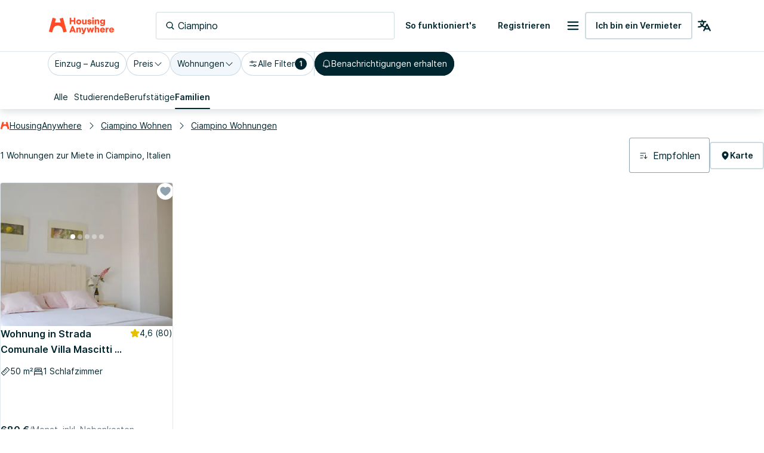

--- FILE ---
content_type: text/html; charset=utf-8
request_url: https://housinganywhere.com/de/s/Ciampino--Italien/wohnung-mieten
body_size: 42089
content:
<!DOCTYPE html><html lang="de"><head><meta charSet="utf-8"/><title data-rh="true">Wohnungen mieten in Ciampino, Italien | HousingAnywhere</title><meta http-equiv="X-UA-Compatible" content="IE=edge"/><meta name="viewport" content="width=device-width, initial-scale=1.0"/><meta http-equiv="Accept-CH" content="DPR, Width, Viewport-Width"/><meta name="theme-color" content="#FFFFFF"/><meta property="fb:app_id" content="410300212483493"/><meta name="facebook-domain-verification" content="mo1vvb9alx1u0jhvvk8b1bhg66grab"/><meta name="traceparent" content="00-2455eb1594fcd1ef623f19330618429c-f71e1b970490c844-00"/><meta data-rh="true" property="og:type" content="housinganywhere:listing"/><meta data-rh="true" property="og:site_name" content="HousingAnywhere"/><meta data-rh="true" property="og:url" content="https://housinganywhere.com/de/s/Ciampino--Italien/wohnung-mieten"/><meta data-rh="true" property="og:image" content="https://housinganywhere.imgix.net/static/logo-1200x630.png"/><meta data-rh="true" property="og:title" content="Wohnungen mieten in Ciampino, Italien"/><meta data-rh="true" name="description" content="Wohnungen zur Miete in Ciampino, Italien. Finde eine verifizierte Wohnung in Ciampino mit HousingAnywhere. Einfache Online-Suche und sichere Buchung"/><meta data-rh="true" property="og:description" content="Wohnungen zur Miete in Ciampino, Italien. Finde eine verifizierte Wohnung in Ciampino mit HousingAnywhere. Einfache Online-Suche und sichere Buchung"/><meta data-rh="true" name="robots" content="noindex"/><link rel="manifest" href="/dist/manifest.webmanifest"/><link href="https://housinganywhere.imgix.net" rel="preconnect" crossorigin="anonymous"/><link data-rh="true" rel="preload" href="https://housinganywhere.com/dist/Inter-Regular-d3c341fa053202d23b47.bundle.woff2" as="font" type="font/woff2" crossorigin="anonymous"/><link data-rh="true" rel="shortcut icon" sizes="32x32" href="https://housinganywhere.com/dist/favicon-124fb020b10ef04528a1.bundle.png"/><link data-rh="true" rel="apple-touch-icon" sizes="57x57" href="https://housinganywhere.com/dist/favicon-57-643384105c77a1ce0313.bundle.png"/><link data-rh="true" rel="apple-touch-icon-precomposed" sizes="57x57" href="https://housinganywhere.com/dist/favicon-57-643384105c77a1ce0313.bundle.png"/><link data-rh="true" rel="apple-touch-icon" sizes="72x72" href="https://housinganywhere.com/dist/favicon-72-18b6c54f6ec484ecae6c.bundle.png"/><link data-rh="true" rel="apple-touch-icon" sizes="114x114" href="https://housinganywhere.com/dist/favicon-114-d7416307a52dca11e27e.bundle.png"/><link data-rh="true" rel="apple-touch-icon" sizes="120x120" href="https://housinganywhere.com/dist/favicon-120-c46c16faacdc8c6b81e9.bundle.png"/><link data-rh="true" rel="apple-touch-icon" sizes="144x144" href="https://housinganywhere.com/dist/favicon-144-ba7ca44d1edc44351346.bundle.png"/><link data-rh="true" rel="apple-touch-icon" sizes="152x152" href="https://housinganywhere.com/dist/favicon-152-e8c8dfa858e4f1f99994.bundle.png"/><link data-rh="true" rel="alternate" hrefLang="x-default" href="https://housinganywhere.com/s/Ciampino--Italy/apartment-for-rent"/><link data-rh="true" rel="alternate" hrefLang="en" href="https://housinganywhere.com/s/Ciampino--Italy/apartment-for-rent"/><link data-rh="true" rel="alternate" hrefLang="fr" href="https://housinganywhere.com/fr/s/Ciampino--Italie/appartement-a-louer"/><link data-rh="true" rel="alternate" hrefLang="de" href="https://housinganywhere.com/de/s/Ciampino--Italien/wohnung-mieten"/><link data-rh="true" rel="alternate" hrefLang="es" href="https://housinganywhere.com/es/s/Ciampino--Italia/apartamento-para-alquilar"/><link data-rh="true" rel="alternate" hrefLang="it" href="https://housinganywhere.com/it/s/Ciampino--Italia/appartamento-in-affitto"/><link data-rh="true" rel="alternate" hrefLang="nl" href="https://housinganywhere.com/nl/s/Ciampino--Italië/appartement-te-huur"/><link data-rh="true" rel="alternate" hrefLang="pt" href="https://housinganywhere.com/pt/s/Ciampino--Itália/apartamento-para-alugar"/><link data-rh="true" rel="alternate" hrefLang="zh" href="https://housinganywhere.com/zh/s/Ciampino--意大利/apartment-for-rent"/><link data-rh="true" rel="alternate" hrefLang="uk" href="https://housinganywhere.com/uk/s/Ciampino--Італія/apartment-for-rent"/><link data-rh="true" rel="alternate" hrefLang="ru" href="https://housinganywhere.com/ru/s/Ciampino--Италия/apartment-for-rent"/><link data-rh="true" rel="alternate" hrefLang="pl" href="https://housinganywhere.com/pl/s/Ciampino--Włochy/apartment-for-rent"/><link data-rh="true" rel="alternate" hrefLang="sv" href="https://housinganywhere.com/sv/s/Ciampino--Italien/apartment-for-rent"/><link data-rh="true" rel="alternate" hrefLang="ro" href="https://housinganywhere.com/ro/s/Ciampino--Italia/apartment-for-rent"/><link data-chunk="ha-pages-Search-index-ts" rel="preload" as="style" href="https://housinganywhere.com/dist/ha-pages-Search-index-ts-2b1de9dd9ec9faeca31f.bundle.css"/><link data-chunk="app" rel="preload" as="style" href="https://housinganywhere.com/dist/app-eaeb75049b8dfdf90ffb.bundle.css"/><link data-chunk="app" rel="preload" as="script" href="https://housinganywhere.com/dist/manifest-6321921f04f01fe07204.bundle.js"/><link data-chunk="app" rel="preload" as="script" href="https://housinganywhere.com/dist/vendor-4b46f51156112a6d42df.bundle.js"/><link data-chunk="app" rel="preload" as="script" href="https://housinganywhere.com/dist/app-33fcc4ec9c8660739e14.bundle.js"/><link data-chunk="ha-pages-Search-index-ts" rel="preload" as="script" href="https://housinganywhere.com/dist/4468-e9fa0e3b1b778be350d9.bundle.js"/><link data-chunk="ha-pages-Search-index-ts" rel="preload" as="script" href="https://housinganywhere.com/dist/3903-cd1da45c33af30415c89.bundle.js"/><link data-chunk="ha-pages-Search-index-ts" rel="preload" as="script" href="https://housinganywhere.com/dist/557-fc675fe497a42d8e0981.bundle.js"/><link data-chunk="ha-pages-Search-index-ts" rel="preload" as="script" href="https://housinganywhere.com/dist/7525-d8285df9cd6fe5043c3e.bundle.js"/><link data-chunk="ha-pages-Search-index-ts" rel="preload" as="script" href="https://housinganywhere.com/dist/8940-680fb0316435e6f16b56.bundle.js"/><link data-chunk="ha-pages-Search-index-ts" rel="preload" as="script" href="https://housinganywhere.com/dist/1746-9fa5918fa312b69196fa.bundle.js"/><link data-chunk="ha-pages-Search-index-ts" rel="preload" as="script" href="https://housinganywhere.com/dist/9850-3b2b22c80a4a3f9dbe65.bundle.js"/><link data-chunk="ha-pages-Search-index-ts" rel="preload" as="script" href="https://housinganywhere.com/dist/5716-2160285670a2634d1d5d.bundle.js"/><link data-chunk="ha-pages-Search-index-ts" rel="preload" as="script" href="https://housinganywhere.com/dist/6430-d63a14a00e6d771f45d2.bundle.js"/><link data-chunk="ha-pages-Search-index-ts" rel="preload" as="script" href="https://housinganywhere.com/dist/9138-457dcb2811bb8d25e286.bundle.js"/><link data-chunk="ha-pages-Search-index-ts" rel="preload" as="script" href="https://housinganywhere.com/dist/3489-f54b163bc7d97ecd4f50.bundle.js"/><link data-chunk="ha-pages-Search-index-ts" rel="preload" as="script" href="https://housinganywhere.com/dist/5705-4323348fcd92f3eb4a1c.bundle.js"/><link data-chunk="ha-pages-Search-index-ts" rel="preload" as="script" href="https://housinganywhere.com/dist/2703-3a2875ad33df1755b618.bundle.js"/><link data-chunk="ha-pages-Search-index-ts" rel="preload" as="script" href="https://housinganywhere.com/dist/9713-fc25eea8219328fff5b0.bundle.js"/><link data-chunk="ha-pages-Search-index-ts" rel="preload" as="script" href="https://housinganywhere.com/dist/5676-97becf32126560c913b2.bundle.js"/><link data-chunk="ha-pages-Search-index-ts" rel="preload" as="script" href="https://housinganywhere.com/dist/3708-9def872e2399dfaab45d.bundle.js"/><link data-chunk="ha-pages-Search-index-ts" rel="preload" as="script" href="https://housinganywhere.com/dist/5347-64cc30ad82268681572d.bundle.js"/><link data-chunk="ha-pages-Search-index-ts" rel="preload" as="script" href="https://housinganywhere.com/dist/1271-432d444bc1f9486bb449.bundle.js"/><link data-chunk="ha-pages-Search-index-ts" rel="preload" as="script" href="https://housinganywhere.com/dist/ha-pages-Search-index-ts-aca3c1c7ffddc86705b9.bundle.js"/><style data-rh="true">html {
            scroll-behavior: smooth;
          }</style><style data-rh="true">@font-face { font-family: 'Inter'; src: local('Inter'), url('https://housinganywhere.com/dist/Inter-Regular-d3c341fa053202d23b47.bundle.woff2') format('woff2'); font-style: normal; font-weight: 400; font-display: swap; }</style><link data-chunk="app" rel="stylesheet" href="https://housinganywhere.com/dist/app-eaeb75049b8dfdf90ffb.bundle.css"/><link data-chunk="ha-pages-Search-index-ts" rel="stylesheet" href="https://housinganywhere.com/dist/ha-pages-Search-index-ts-2b1de9dd9ec9faeca31f.bundle.css"/><style data-emotion="css jdbo8x-HousingAnywhereColorProvider-root q8clt7-headerWrapper 1tqt56j-contentContainer 387y9f-mainContainer-flex 159v5uz-grow 4mgcp-fullHeight 5goux5 rr50qp-container 1mj5tg0-appBarInner s2zq49-appBarLayout 17226u0-logo 6ue5ht-dynamicIsland 12f8xaa-quickActions o0z46s-appBar-appBarWithBorder 9sd4sy-link 11atnw4-root 18nc3u2 1u0avwi-DSLInternalInputText-root-DSLInternalInputText-size_medium-DSLInternalInputText-color_primary-container-size_medium-searchBox 1prfaxn 153drc9 vubbuv 1gnht4k 2iz2x6 edpqz1 6mtk5-clearIcon igs3ac ihdtdm 1axch01-container 18nd1t1-block animation-jzdyf9 6ue88-DSLButton-root-DSLButton-variant_text-DSLButton-size_medium-DSLButton-color_neutral 1x0jq08-DSLIconButton-root diu0nx-DSLButton-root-DSLButton-variant_outlined-DSLButton-size_medium-DSLButton-color_neutral 7lek1g-containerOuter zttgem-container-primaryFiltersContainer mg8sve-container-stickyFiltersContainer du2ekq-header i6m2yk-controlsContainer lh58y8-highlightedFiltersContainer db9piw-quickFiltersContainer 1rmrpgk-mapContainer 148wm13-Chip-icon 1vqyzrs-Chip-chipBadge zmshrw-Chip-chip-Chip-chipSize-lg-Chip-chipVariant-outlined 9iedg7 1kognm4-Chip-chip-Chip-chipSize-lg-Chip-chipVariant-outlined-Chip-chipState-hovered q7x7wv-divider 1r75eaf-Chip-chip-Chip-chipSize-lg-Chip-chipVariant-contained 1ky0oms-Tabs-tabItemContent sq4d1g-Tabs-tabItemText zmlyuu-Tabs-tabs-Tabs-tabsSize_sm-tabs 1anid1y k008qs 17d44o9-Tabs-tabItem 1y1uui rxj3v5-header-headerSticky 1w61g5o-controlsContainer-controlsContainerSticky qzy0ci-DSLSelect-value 1jy3j4t-DSLSelect-root-DSLSelect-appearance_primary-DSLSelect-size_md 1irui28-DSLSelect-labelPrefix-DSLSelect-labelPrefixIcon qiwgdb 1k3x8v3 6xugel xm4k29-container v8lztf-container-listingsContainer-listingsContainerExpand 1alyuxk-mapContainer-mapContainerHide 11dpopy-container ql42p1-searchResultsTopSectionContainer cwl6yn-container de8hus-infoSection lfnfi4-buttonsSection 1k5nwgy-breadcrumbsSection 1vfva3d-Breadcrumbs-breadcrumbs nhb8h9 v65dxn-Link-baseLink-Link-link-Link-linkSize_sm-Link-linkUnderline_always-Link-linkWithIcon-Breadcrumbs-breadcrumbsLink 3mf706 1ce5fjb-Breadcrumbs-customSeparator 1g1g4cs-Link-baseLink-Link-link-Link-linkSize_sm-Link-linkUnderline_always-Breadcrumbs-breadcrumbsLink 105keuv 1efwqj7-cardLink 81itjh-price wkxrqn-container 78lz3k-container 10t5pi6-overlay eef9hx-cornerTopLeft xl3xjz-cornerTopRight 1iq3ha1-sideLeft ygp4dp-sideRight 1g7mtea-sideBottom rciu8x-cornerBottomLeft 1qjetus-slider-slider t2o4ry-image 1btbu5m-decoration 1dbkbax-highlights 8xlfxx-DSLIconButton-root-button 1x8nfbb-wrapper 1bi7x0m-ripple animation-gjfczx c9hojw-children animation-1g5isq4 1h8xu16-particles 1sgsgpw-particle animation-1cnlkos 1hvh59n-icon 7bewzj-DSLIconButton-root-button-controls-controlsHidden 1xggcmk-DSLIconButton-root-button-controls 1614n7s-dotClickArea mqb718-dot ew0gwo-dot-activeDot 14wxmv0-container yi0fh3-innerContainer 1ust6k2-header 15yhdwq-corner 71zbny-main 1jvz2jc-footer 172c1gj-container 1je0p4t-container 1a8qnct-icon 1b7zgsl-container 17alfhw-container 1mrrky2-icon 1fayx73-label 126o77r-container bbtau3-price 1yeezjg-priceLabel 1pbuubv-container dm225b-marker-markerAvailableNow xnqh63 mnybe-container 4w5lf3-buttons 16oyenv 1d3bbye 3objrc-seoMargin 1au9qiw gb8hiy-searchTips 1wdse87 1gsgjqg-logo 1ah83x0-container 1jsrsb0-startSection izqvcq-middleSection 13kdcw2-endSection 1hqu16w-linkSectionColumn 139rqhu-DSLSelect-root-DSLSelect-appearance_secondary-DSLSelect-size_sm 1k33q06 1636szt 1ozhtvs-root qg357s-textSection 7ikafp-badges zxg7eq 1kt8ao0-Link-baseLink-Link-link-Link-linkSize_sm-Link-linkUnderline_none 3tj2vu-linkSectionContainer rllcx5-linkSectionLinks 1a10zwp-DSLIconButton-root-socialIcon">.css-jdbo8x-HousingAnywhereColorProvider-root{display:contents;color:#002630ff;}@media (min-width:960px){.css-q8clt7-headerWrapper{box-shadow:0px 4px 12px 0px #00263026;z-index:1;}}.css-1tqt56j-contentContainer{-webkit-box-flex:1;-webkit-flex-grow:1;-ms-flex-positive:1;flex-grow:1;width:0;}.css-387y9f-mainContainer-flex{-webkit-box-flex:1;-webkit-flex-grow:1;-ms-flex-positive:1;flex-grow:1;display:-webkit-box;display:-webkit-flex;display:-ms-flexbox;display:flex;}.css-159v5uz-grow{-webkit-box-flex:1;-webkit-flex-grow:1;-ms-flex-positive:1;flex-grow:1;display:-webkit-box;display:-webkit-flex;display:-ms-flexbox;display:flex;-webkit-flex-direction:column;-ms-flex-direction:column;flex-direction:column;min-width:-webkit-min-content;min-width:-moz-min-content;min-width:min-content;}.css-4mgcp-fullHeight{box-sizing:border-box;display:-webkit-box;display:-webkit-flex;display:-ms-flexbox;display:flex;-webkit-box-flex-wrap:nowrap;-webkit-flex-wrap:nowrap;-ms-flex-wrap:nowrap;flex-wrap:nowrap;width:100%;-webkit-flex-direction:column;-ms-flex-direction:column;flex-direction:column;min-height:100vh;}.css-4mgcp-fullHeight>.MuiGrid-item{max-width:none;}html{-webkit-font-smoothing:antialiased;-moz-osx-font-smoothing:grayscale;box-sizing:border-box;-webkit-text-size-adjust:100%;}*,*::before,*::after{box-sizing:inherit;}strong,b{font-weight:700;}body{margin:0;color:#002630ff;font-family:"Inter",-apple-system,BlinkMacSystemFont,"Segoe UI",Roboto,"Helvetica Neue",Arial,sans-serif,"Apple Color Emoji","Segoe UI Emoji","Segoe UI Symbol";font-weight:400;font-size:1rem;line-height:1.5;background-color:#fff;}@media print{body{background-color:#fff;}}body::backdrop{background-color:#fff;}.css-rr50qp-container{display:-webkit-box;display:-webkit-flex;display:-ms-flexbox;display:flex;-webkit-flex-direction:column;-ms-flex-direction:column;flex-direction:column;}.css-1mj5tg0-appBarInner{max-width:1728px;margin:0 auto;width:100%;}.css-s2zq49-appBarLayout{display:-webkit-box;display:-webkit-flex;display:-ms-flexbox;display:flex;-webkit-align-items:center;-webkit-box-align:center;-ms-flex-align:center;align-items:center;-webkit-box-pack:justify;-webkit-justify-content:space-between;justify-content:space-between;}@media (min-width:1280px){.css-s2zq49-appBarLayout{display:grid;grid-auto-flow:column;grid-template-columns:1fr [start] auto [middle] 1fr [end];}}.css-17226u0-logo{display:-webkit-box;display:-webkit-flex;display:-ms-flexbox;display:flex;-webkit-box-pack:start;-ms-flex-pack:start;-webkit-justify-content:flex-start;justify-content:flex-start;min-width:-webkit-max-content;min-width:-moz-max-content;min-width:max-content;}.css-6ue5ht-dynamicIsland{-webkit-box-flex:2;-webkit-flex-grow:2;-ms-flex-positive:2;flex-grow:2;min-width:0;}.css-12f8xaa-quickActions{display:-webkit-box;display:-webkit-flex;display:-ms-flexbox;display:flex;-webkit-box-pack:end;-ms-flex-pack:end;-webkit-justify-content:flex-end;justify-content:flex-end;min-width:-webkit-max-content;min-width:-moz-max-content;min-width:max-content;}.css-o0z46s-appBar-appBarWithBorder{width:100%;margin:0;background:#ffffffff;padding:16px 20px;}@media (min-width:1280px){.css-o0z46s-appBar-appBarWithBorder{padding:20px 80px;}}.css-o0z46s-appBar-appBarWithBorder.css-o0z46s-appBar-appBarWithBorder{border-bottom:1px solid #e2e9eeff;}.css-9sd4sy-link{line-height:0;}.css-11atnw4-root{width:100%;max-width:100%;}@media (min-width:960px){.css-11atnw4-root{width:300px;}}@media (min-width:1280px){.css-11atnw4-root{width:400px;}}.css-18nc3u2.Mui-focused .MuiAutocomplete-clearIndicator{visibility:visible;}@media (pointer: fine){.css-18nc3u2:hover .MuiAutocomplete-clearIndicator{visibility:visible;}}.css-18nc3u2 .MuiAutocomplete-tag{margin:3px;max-width:calc(100% - 6px);}.css-18nc3u2 .MuiAutocomplete-inputRoot{-webkit-box-flex-wrap:wrap;-webkit-flex-wrap:wrap;-ms-flex-wrap:wrap;flex-wrap:wrap;}.MuiAutocomplete-hasPopupIcon.css-18nc3u2 .MuiAutocomplete-inputRoot,.MuiAutocomplete-hasClearIcon.css-18nc3u2 .MuiAutocomplete-inputRoot{padding-right:30px;}.MuiAutocomplete-hasPopupIcon.MuiAutocomplete-hasClearIcon.css-18nc3u2 .MuiAutocomplete-inputRoot{padding-right:56px;}.css-18nc3u2 .MuiAutocomplete-inputRoot .MuiAutocomplete-input{width:0;min-width:30px;}.css-18nc3u2 .MuiInput-root{padding-bottom:1px;}.css-18nc3u2 .MuiInput-root .MuiInput-input{padding:4px 4px 4px 0px;}.css-18nc3u2 .MuiInput-root.MuiInputBase-sizeSmall .MuiInput-input{padding:2px 4px 3px 0;}.css-18nc3u2 .MuiOutlinedInput-root{padding:9px;}.MuiAutocomplete-hasPopupIcon.css-18nc3u2 .MuiOutlinedInput-root,.MuiAutocomplete-hasClearIcon.css-18nc3u2 .MuiOutlinedInput-root{padding-right:39px;}.MuiAutocomplete-hasPopupIcon.MuiAutocomplete-hasClearIcon.css-18nc3u2 .MuiOutlinedInput-root{padding-right:65px;}.css-18nc3u2 .MuiOutlinedInput-root .MuiAutocomplete-input{padding:7.5px 4px 7.5px 5px;}.css-18nc3u2 .MuiOutlinedInput-root .MuiAutocomplete-endAdornment{right:9px;}.css-18nc3u2 .MuiOutlinedInput-root.MuiInputBase-sizeSmall{padding-top:6px;padding-bottom:6px;padding-left:6px;}.css-18nc3u2 .MuiOutlinedInput-root.MuiInputBase-sizeSmall .MuiAutocomplete-input{padding:2.5px 4px 2.5px 8px;}.css-18nc3u2 .MuiFilledInput-root{padding-top:19px;padding-left:8px;}.MuiAutocomplete-hasPopupIcon.css-18nc3u2 .MuiFilledInput-root,.MuiAutocomplete-hasClearIcon.css-18nc3u2 .MuiFilledInput-root{padding-right:39px;}.MuiAutocomplete-hasPopupIcon.MuiAutocomplete-hasClearIcon.css-18nc3u2 .MuiFilledInput-root{padding-right:65px;}.css-18nc3u2 .MuiFilledInput-root .MuiFilledInput-input{padding:7px 4px;}.css-18nc3u2 .MuiFilledInput-root .MuiAutocomplete-endAdornment{right:9px;}.css-18nc3u2 .MuiFilledInput-root.MuiInputBase-sizeSmall{padding-bottom:1px;}.css-18nc3u2 .MuiFilledInput-root.MuiInputBase-sizeSmall .MuiFilledInput-input{padding:2.5px 4px;}.css-18nc3u2 .MuiInputBase-hiddenLabel{padding-top:8px;}.css-18nc3u2 .MuiFilledInput-root.MuiInputBase-hiddenLabel{padding-top:0;padding-bottom:0;}.css-18nc3u2 .MuiFilledInput-root.MuiInputBase-hiddenLabel .MuiAutocomplete-input{padding-top:16px;padding-bottom:17px;}.css-18nc3u2 .MuiFilledInput-root.MuiInputBase-hiddenLabel.MuiInputBase-sizeSmall .MuiAutocomplete-input{padding-top:8px;padding-bottom:9px;}.css-18nc3u2 .MuiAutocomplete-input{-webkit-box-flex:1;-webkit-flex-grow:1;-ms-flex-positive:1;flex-grow:1;text-overflow:ellipsis;opacity:1;}.css-1u0avwi-DSLInternalInputText-root-DSLInternalInputText-size_medium-DSLInternalInputText-color_primary-container-size_medium-searchBox{display:-webkit-inline-box;display:-webkit-inline-flex;display:-ms-inline-flexbox;display:inline-flex;-webkit-flex-direction:column;-ms-flex-direction:column;flex-direction:column;position:relative;min-width:0;padding:0;margin:0;border:0;vertical-align:top;width:100%;}.css-1u0avwi-DSLInternalInputText-root-DSLInternalInputText-size_medium-DSLInternalInputText-color_primary-container-size_medium-searchBox *{border:0;}.css-1u0avwi-DSLInternalInputText-root-DSLInternalInputText-size_medium-DSLInternalInputText-color_primary-container-size_medium-searchBox fieldset{display:none;}.css-1u0avwi-DSLInternalInputText-root-DSLInternalInputText-size_medium-DSLInternalInputText-color_primary-container-size_medium-searchBox .MuiFormLabel-root{all:unset;font-size:14px;-webkit-text-decoration:none;text-decoration:none;font-family:Inter,-apple-system,BlinkMacSystemFont,"Segoe UI",Roboto,"Helvetica Neue",Arial,sans-serif,"Apple Color Emoji","Segoe UI Emoji","Segoe UI Symbol";font-weight:400;font-style:normal;font-stretch:normal;letter-spacing:0;line-height:24px;position:relative;color:#002630ff;box-sizing:border-box;margin-bottom:8px;}.css-1u0avwi-DSLInternalInputText-root-DSLInternalInputText-size_medium-DSLInternalInputText-color_primary-container-size_medium-searchBox .MuiFormLabel-root.Mui-focused{color:#002630ff;}.css-1u0avwi-DSLInternalInputText-root-DSLInternalInputText-size_medium-DSLInternalInputText-color_primary-container-size_medium-searchBox .MuiFormLabel-root.Mui-disabled{color:#90a2b0ff;}.css-1u0avwi-DSLInternalInputText-root-DSLInternalInputText-size_medium-DSLInternalInputText-color_primary-container-size_medium-searchBox .MuiFormLabel-root.Mui-error{color:#b81430ff;}.css-1u0avwi-DSLInternalInputText-root-DSLInternalInputText-size_medium-DSLInternalInputText-color_primary-container-size_medium-searchBox .MuiOutlinedInput-input{font-size:16px;-webkit-text-decoration:none;text-decoration:none;font-family:Inter,-apple-system,BlinkMacSystemFont,"Segoe UI",Roboto,"Helvetica Neue",Arial,sans-serif,"Apple Color Emoji","Segoe UI Emoji","Segoe UI Symbol";font-weight:400;font-style:normal;font-stretch:normal;letter-spacing:0;line-height:26px;height:58px;}.css-1u0avwi-DSLInternalInputText-root-DSLInternalInputText-size_medium-DSLInternalInputText-color_primary-container-size_medium-searchBox *{border:0;}.css-1u0avwi-DSLInternalInputText-root-DSLInternalInputText-size_medium-DSLInternalInputText-color_primary-container-size_medium-searchBox .MuiOutlinedInput-root{border:0;box-shadow:inset 0 0 0 1px #90a2b0ff;-webkit-transition:box-shadow .3s ease-in-out;transition:box-shadow .3s ease-in-out;}.css-1u0avwi-DSLInternalInputText-root-DSLInternalInputText-size_medium-DSLInternalInputText-color_primary-container-size_medium-searchBox .MuiOutlinedInput-root:hover{box-shadow:inset 0 0 0 2px #00191fff;}.css-1u0avwi-DSLInternalInputText-root-DSLInternalInputText-size_medium-DSLInternalInputText-color_primary-container-size_medium-searchBox .MuiOutlinedInput-root.Mui-focused{box-shadow:inset 0 0 0 2px #00191fff!important;}.css-1u0avwi-DSLInternalInputText-root-DSLInternalInputText-size_medium-DSLInternalInputText-color_primary-container-size_medium-searchBox .MuiOutlinedInput-root.active{box-shadow:inset 0 0 0 2px #00191fff;}.css-1u0avwi-DSLInternalInputText-root-DSLInternalInputText-size_medium-DSLInternalInputText-color_primary-container-size_medium-searchBox .MuiOutlinedInput-root.Mui-error{box-shadow:inset 0 0 0 1px #b81430ff;}.css-1u0avwi-DSLInternalInputText-root-DSLInternalInputText-size_medium-DSLInternalInputText-color_primary-container-size_medium-searchBox .MuiOutlinedInput-root.Mui-disabled{box-shadow:none;background:#f2f7fbff;}.css-1u0avwi-DSLInternalInputText-root-DSLInternalInputText-size_medium-DSLInternalInputText-color_primary-container-size_medium-searchBox .MuiOutlinedInput-input{padding:0 12px;color:#002630ff;}.css-1u0avwi-DSLInternalInputText-root-DSLInternalInputText-size_medium-DSLInternalInputText-color_primary-container-size_medium-searchBox:focus-visible{box-shadow:inset 0 0 0 2px #cedbe3ff;outline:1px solid #2f5dd0ff;}.css-1u0avwi-DSLInternalInputText-root-DSLInternalInputText-size_medium-DSLInternalInputText-color_primary-container-size_medium-searchBox .MuiInputBase-root{gap:8px;box-shadow:inset 0 0 0 1px #cedbe3ff;}.css-1u0avwi-DSLInternalInputText-root-DSLInternalInputText-size_medium-DSLInternalInputText-color_primary-container-size_medium-searchBox .MuiInputBase-root:hover{box-shadow:inset 0 0 0 2px #cedbe3ff;}.css-1u0avwi-DSLInternalInputText-root-DSLInternalInputText-size_medium-DSLInternalInputText-color_primary-container-size_medium-searchBox .MuiInputBase-root.Mui-disabled .MuiInputBase-input,.css-1u0avwi-DSLInternalInputText-root-DSLInternalInputText-size_medium-DSLInternalInputText-color_primary-container-size_medium-searchBox .MuiInputBase-root.Mui-disabled svg{color:#90a2b0ff;-webkit-text-fill-color:#90a2b0ff;}.css-1u0avwi-DSLInternalInputText-root-DSLInternalInputText-size_medium-DSLInternalInputText-color_primary-container-size_medium-searchBox .MuiInputBase-root.Mui-focused{box-shadow:inset 0 0 0 2px #cedbe3ff;}.css-1u0avwi-DSLInternalInputText-root-DSLInternalInputText-size_medium-DSLInternalInputText-color_primary-container-size_medium-searchBox .MuiOutlinedInput-input{padding:0px;color:#002630ff;}.css-1u0avwi-DSLInternalInputText-root-DSLInternalInputText-size_medium-DSLInternalInputText-color_primary-container-size_medium-searchBox .MuiOutlinedInput-input::-webkit-input-placeholder{color:#002630ff;opacity:1;}.css-1u0avwi-DSLInternalInputText-root-DSLInternalInputText-size_medium-DSLInternalInputText-color_primary-container-size_medium-searchBox .MuiOutlinedInput-input::-moz-placeholder{color:#002630ff;opacity:1;}.css-1u0avwi-DSLInternalInputText-root-DSLInternalInputText-size_medium-DSLInternalInputText-color_primary-container-size_medium-searchBox .MuiOutlinedInput-input:-ms-input-placeholder{color:#002630ff;opacity:1;}.css-1u0avwi-DSLInternalInputText-root-DSLInternalInputText-size_medium-DSLInternalInputText-color_primary-container-size_medium-searchBox .MuiOutlinedInput-input::placeholder{color:#002630ff;opacity:1;}.css-1u0avwi-DSLInternalInputText-root-DSLInternalInputText-size_medium-DSLInternalInputText-color_primary-container-size_medium-searchBox .MuiOutlinedInput-input::-ms-input-placeholder{color:#002630ff;}.css-1u0avwi-DSLInternalInputText-root-DSLInternalInputText-size_medium-DSLInternalInputText-color_primary-container-size_medium-searchBox .MuiSvgIcon-root.MuiSvgIcon-fontSizeSmall{width:16px;height:16px;}.css-1u0avwi-DSLInternalInputText-root-DSLInternalInputText-size_medium-DSLInternalInputText-color_primary-container-size_medium-searchBox .MuiSvgIcon-root.MuiSvgIcon-fontSizeMedium{width:16px;height:16px;}.css-1u0avwi-DSLInternalInputText-root-DSLInternalInputText-size_medium-DSLInternalInputText-color_primary-container-size_medium-searchBox .MuiSvgIcon-root.MuiSvgIcon-fontSizeLarge{width:24px;height:24px;}.css-1u0avwi-DSLInternalInputText-root-DSLInternalInputText-size_medium-DSLInternalInputText-color_primary-container-size_medium-searchBox .MuiInputBase-root{font-size:16px;-webkit-text-decoration:none;text-decoration:none;font-family:Inter,-apple-system,BlinkMacSystemFont,"Segoe UI",Roboto,"Helvetica Neue",Arial,sans-serif,"Apple Color Emoji","Segoe UI Emoji","Segoe UI Symbol";font-weight:400;font-style:normal;font-stretch:normal;letter-spacing:0;line-height:26px;padding-left:16px;padding-right:16px;}.css-1u0avwi-DSLInternalInputText-root-DSLInternalInputText-size_medium-DSLInternalInputText-color_primary-container-size_medium-searchBox .MuiOutlinedInput-input{height:46px;}.css-1u0avwi-DSLInternalInputText-root-DSLInternalInputText-size_medium-DSLInternalInputText-color_primary-container-size_medium-searchBox .MuiAutocomplete-inputRoot{padding-top:0px;padding-bottom:0px;}.css-1u0avwi-DSLInternalInputText-root-DSLInternalInputText-size_medium-DSLInternalInputText-color_primary-container-size_medium-searchBox .MuiInputBase-input.MuiAutocomplete-input{padding-top:0px;padding-bottom:0px;}@-webkit-keyframes mui-auto-fill{from{display:block;}}@keyframes mui-auto-fill{from{display:block;}}@-webkit-keyframes mui-auto-fill-cancel{from{display:block;}}@keyframes mui-auto-fill-cancel{from{display:block;}}.css-153drc9{font-family:"Inter",-apple-system,BlinkMacSystemFont,"Segoe UI",Roboto,"Helvetica Neue",Arial,sans-serif,"Apple Color Emoji","Segoe UI Emoji","Segoe UI Symbol";font-weight:400;font-size:1rem;line-height:1.4375em;color:#002630ff;box-sizing:border-box;position:relative;cursor:text;display:-webkit-inline-box;display:-webkit-inline-flex;display:-ms-inline-flexbox;display:inline-flex;-webkit-align-items:center;-webkit-box-align:center;-ms-flex-align:center;align-items:center;width:100%;position:relative;border-radius:4px;padding-left:14px;padding-right:14px;}.css-153drc9.Mui-disabled{color:rgba(0, 0, 0, 0.38);cursor:default;}.css-153drc9:hover .MuiOutlinedInput-notchedOutline{border-color:#002630ff;}@media (hover: none){.css-153drc9:hover .MuiOutlinedInput-notchedOutline{border-color:rgba(0, 0, 0, 0.23);}}.css-153drc9.Mui-focused .MuiOutlinedInput-notchedOutline{border-color:#ff4b27ff;border-width:2px;}.css-153drc9.Mui-error .MuiOutlinedInput-notchedOutline{border-color:#d32f2f;}.css-153drc9.Mui-disabled .MuiOutlinedInput-notchedOutline{border-color:rgba(0, 0, 0, 0.26);}.css-vubbuv{-webkit-user-select:none;-moz-user-select:none;-ms-user-select:none;user-select:none;width:1em;height:1em;display:inline-block;fill:currentColor;-webkit-flex-shrink:0;-ms-flex-negative:0;flex-shrink:0;-webkit-transition:fill 200ms cubic-bezier(0.4, 0, 0.2, 1) 0ms;transition:fill 200ms cubic-bezier(0.4, 0, 0.2, 1) 0ms;font-size:1.5rem;}.css-1gnht4k{font:inherit;letter-spacing:inherit;color:currentColor;padding:4px 0 5px;border:0;box-sizing:content-box;background:none;height:1.4375em;margin:0;-webkit-tap-highlight-color:transparent;display:block;min-width:0;width:100%;-webkit-animation-name:mui-auto-fill-cancel;animation-name:mui-auto-fill-cancel;-webkit-animation-duration:10ms;animation-duration:10ms;padding:16.5px 14px;padding-left:0;padding-right:0;}.css-1gnht4k::-webkit-input-placeholder{color:currentColor;opacity:0.42;-webkit-transition:opacity 200ms cubic-bezier(0.4, 0, 0.2, 1) 0ms;transition:opacity 200ms cubic-bezier(0.4, 0, 0.2, 1) 0ms;}.css-1gnht4k::-moz-placeholder{color:currentColor;opacity:0.42;-webkit-transition:opacity 200ms cubic-bezier(0.4, 0, 0.2, 1) 0ms;transition:opacity 200ms cubic-bezier(0.4, 0, 0.2, 1) 0ms;}.css-1gnht4k:-ms-input-placeholder{color:currentColor;opacity:0.42;-webkit-transition:opacity 200ms cubic-bezier(0.4, 0, 0.2, 1) 0ms;transition:opacity 200ms cubic-bezier(0.4, 0, 0.2, 1) 0ms;}.css-1gnht4k::-ms-input-placeholder{color:currentColor;opacity:0.42;-webkit-transition:opacity 200ms cubic-bezier(0.4, 0, 0.2, 1) 0ms;transition:opacity 200ms cubic-bezier(0.4, 0, 0.2, 1) 0ms;}.css-1gnht4k:focus{outline:0;}.css-1gnht4k:invalid{box-shadow:none;}.css-1gnht4k::-webkit-search-decoration{-webkit-appearance:none;}label[data-shrink=false]+.MuiInputBase-formControl .css-1gnht4k::-webkit-input-placeholder{opacity:0!important;}label[data-shrink=false]+.MuiInputBase-formControl .css-1gnht4k::-moz-placeholder{opacity:0!important;}label[data-shrink=false]+.MuiInputBase-formControl .css-1gnht4k:-ms-input-placeholder{opacity:0!important;}label[data-shrink=false]+.MuiInputBase-formControl .css-1gnht4k::-ms-input-placeholder{opacity:0!important;}label[data-shrink=false]+.MuiInputBase-formControl .css-1gnht4k:focus::-webkit-input-placeholder{opacity:0.42;}label[data-shrink=false]+.MuiInputBase-formControl .css-1gnht4k:focus::-moz-placeholder{opacity:0.42;}label[data-shrink=false]+.MuiInputBase-formControl .css-1gnht4k:focus:-ms-input-placeholder{opacity:0.42;}label[data-shrink=false]+.MuiInputBase-formControl .css-1gnht4k:focus::-ms-input-placeholder{opacity:0.42;}.css-1gnht4k.Mui-disabled{opacity:1;-webkit-text-fill-color:rgba(0, 0, 0, 0.38);}.css-1gnht4k:-webkit-autofill{-webkit-animation-duration:5000s;animation-duration:5000s;-webkit-animation-name:mui-auto-fill;animation-name:mui-auto-fill;}.css-1gnht4k:-webkit-autofill{border-radius:inherit;}.css-2iz2x6{position:absolute;right:0;top:calc(50% - 14px);}.css-edpqz1{display:-webkit-inline-box;display:-webkit-inline-flex;display:-ms-inline-flexbox;display:inline-flex;-webkit-align-items:center;-webkit-box-align:center;-ms-flex-align:center;align-items:center;-webkit-box-pack:center;-ms-flex-pack:center;-webkit-justify-content:center;justify-content:center;position:relative;box-sizing:border-box;-webkit-tap-highlight-color:transparent;background-color:transparent;outline:0;border:0;margin:0;border-radius:0;padding:0;cursor:pointer;-webkit-user-select:none;-moz-user-select:none;-ms-user-select:none;user-select:none;vertical-align:middle;-moz-appearance:none;-webkit-appearance:none;-webkit-text-decoration:none;text-decoration:none;color:inherit;text-align:center;-webkit-flex:0 0 auto;-ms-flex:0 0 auto;flex:0 0 auto;font-size:1.5rem;padding:8px;border-radius:50%;overflow:visible;color:rgba(0, 0, 0, 0.54);-webkit-transition:background-color 150ms cubic-bezier(0.4, 0, 0.2, 1) 0ms;transition:background-color 150ms cubic-bezier(0.4, 0, 0.2, 1) 0ms;margin-right:-2px;padding:4px;visibility:hidden;}.css-edpqz1::-moz-focus-inner{border-style:none;}.css-edpqz1.Mui-disabled{pointer-events:none;cursor:default;}@media print{.css-edpqz1{-webkit-print-color-adjust:exact;color-adjust:exact;}}.css-edpqz1:hover{background-color:rgba(0, 0, 0, 0.04);}@media (hover: none){.css-edpqz1:hover{background-color:transparent;}}.css-edpqz1.Mui-disabled{background-color:transparent;color:rgba(0, 0, 0, 0.26);}.css-6mtk5-clearIcon{-webkit-user-select:none;-moz-user-select:none;-ms-user-select:none;user-select:none;width:1em;height:1em;display:inline-block;fill:currentColor;-webkit-flex-shrink:0;-ms-flex-negative:0;flex-shrink:0;-webkit-transition:fill 200ms cubic-bezier(0.4, 0, 0.2, 1) 0ms;transition:fill 200ms cubic-bezier(0.4, 0, 0.2, 1) 0ms;font-size:1.5rem;width:16px;height:16px;color:#002630ff;}.css-igs3ac{text-align:left;position:absolute;bottom:0;right:0;top:-5px;left:0;margin:0;padding:0 8px;pointer-events:none;border-radius:inherit;border-style:solid;border-width:1px;overflow:hidden;min-width:0%;border-color:rgba(0, 0, 0, 0.23);}.css-ihdtdm{float:unset;width:auto;overflow:hidden;padding:0;line-height:11px;-webkit-transition:width 150ms cubic-bezier(0.0, 0, 0.2, 1) 0ms;transition:width 150ms cubic-bezier(0.0, 0, 0.2, 1) 0ms;}.css-1axch01-container{display:-webkit-box;display:-webkit-flex;display:-ms-flexbox;display:flex;gap:24px;-webkit-align-items:center;-webkit-box-align:center;-ms-flex-align:center;align-items:center;-webkit-box-pack:justify;-webkit-justify-content:space-between;justify-content:space-between;-webkit-box-flex-wrap:nowrap;-webkit-flex-wrap:nowrap;-ms-flex-wrap:nowrap;flex-wrap:nowrap;}.css-18nd1t1-block{display:-webkit-box;display:-webkit-flex;display:-ms-flexbox;display:flex;gap:16px;-webkit-align-items:center;-webkit-box-align:center;-ms-flex-align:center;align-items:center;-webkit-box-pack:justify;-webkit-justify-content:space-between;justify-content:space-between;-webkit-box-flex-wrap:nowrap;-webkit-flex-wrap:nowrap;-ms-flex-wrap:nowrap;flex-wrap:nowrap;}@-webkit-keyframes animation-jzdyf9{from{-webkit-background-position:0 0;background-position:0 0;}to{-webkit-background-position:80px 0;background-position:80px 0;}}@keyframes animation-jzdyf9{from{-webkit-background-position:0 0;background-position:0 0;}to{-webkit-background-position:80px 0;background-position:80px 0;}}.css-6ue88-DSLButton-root-DSLButton-variant_text-DSLButton-size_medium-DSLButton-color_neutral{display:-webkit-inline-box;display:-webkit-inline-flex;display:-ms-inline-flexbox;display:inline-flex;-webkit-align-items:center;-webkit-box-align:center;-ms-flex-align:center;align-items:center;-webkit-box-pack:center;-ms-flex-pack:center;-webkit-justify-content:center;justify-content:center;position:relative;box-sizing:border-box;-webkit-tap-highlight-color:transparent;background-color:transparent;outline:0;border:0;margin:0;border-radius:0;padding:0;cursor:pointer;-webkit-user-select:none;-moz-user-select:none;-ms-user-select:none;user-select:none;vertical-align:middle;-moz-appearance:none;-webkit-appearance:none;-webkit-text-decoration:none;text-decoration:none;color:inherit;font-family:"Inter",-apple-system,BlinkMacSystemFont,"Segoe UI",Roboto,"Helvetica Neue",Arial,sans-serif,"Apple Color Emoji","Segoe UI Emoji","Segoe UI Symbol";font-weight:500;font-size:0.875rem;line-height:1.75;text-transform:uppercase;min-width:64px;padding:6px 8px;border-radius:4px;-webkit-transition:background-color 250ms cubic-bezier(0.4, 0, 0.2, 1) 0ms,box-shadow 250ms cubic-bezier(0.4, 0, 0.2, 1) 0ms,border-color 250ms cubic-bezier(0.4, 0, 0.2, 1) 0ms,color 250ms cubic-bezier(0.4, 0, 0.2, 1) 0ms;transition:background-color 250ms cubic-bezier(0.4, 0, 0.2, 1) 0ms,box-shadow 250ms cubic-bezier(0.4, 0, 0.2, 1) 0ms,border-color 250ms cubic-bezier(0.4, 0, 0.2, 1) 0ms,color 250ms cubic-bezier(0.4, 0, 0.2, 1) 0ms;color:#ff4b27ff;text-transform:none;box-shadow:none;border-radius:4px;min-width:auto;gap:4px;border:2px solid transparent;font-size:14px;-webkit-text-decoration:none;text-decoration:none;font-family:Inter,-apple-system,BlinkMacSystemFont,"Segoe UI",Roboto,"Helvetica Neue",Arial,sans-serif,"Apple Color Emoji","Segoe UI Emoji","Segoe UI Symbol";font-weight:600;font-style:normal;font-stretch:normal;letter-spacing:0;line-height:24px;padding:12px 16px;gap:8px;min-height:46px;max-height:46px;min-width:46px;--first-stripe-color:#f2f7fbff;--second-stripe-color:#90a2b0ff;--background-color:#f2f7fbff;}.css-6ue88-DSLButton-root-DSLButton-variant_text-DSLButton-size_medium-DSLButton-color_neutral::-moz-focus-inner{border-style:none;}.css-6ue88-DSLButton-root-DSLButton-variant_text-DSLButton-size_medium-DSLButton-color_neutral.Mui-disabled{pointer-events:none;cursor:default;}@media print{.css-6ue88-DSLButton-root-DSLButton-variant_text-DSLButton-size_medium-DSLButton-color_neutral{-webkit-print-color-adjust:exact;color-adjust:exact;}}.css-6ue88-DSLButton-root-DSLButton-variant_text-DSLButton-size_medium-DSLButton-color_neutral:hover{-webkit-text-decoration:none;text-decoration:none;background-color:rgba(255, 75, 39, 0.04);}@media (hover: none){.css-6ue88-DSLButton-root-DSLButton-variant_text-DSLButton-size_medium-DSLButton-color_neutral:hover{background-color:transparent;}}.css-6ue88-DSLButton-root-DSLButton-variant_text-DSLButton-size_medium-DSLButton-color_neutral.Mui-disabled{color:rgba(0, 0, 0, 0.26);}.css-6ue88-DSLButton-root-DSLButton-variant_text-DSLButton-size_medium-DSLButton-color_neutral:focus-visible{outline:1px solid #2f5dd0ff;outline-offset:2px;}.css-6ue88-DSLButton-root-DSLButton-variant_text-DSLButton-size_medium-DSLButton-color_neutral:active{outline:unset;}.css-6ue88-DSLButton-root-DSLButton-variant_text-DSLButton-size_medium-DSLButton-color_neutral .MuiButton-startIcon{margin:0;}.css-6ue88-DSLButton-root-DSLButton-variant_text-DSLButton-size_medium-DSLButton-color_neutral .MuiButton-startIcon svg{font-size:16px;}.css-6ue88-DSLButton-root-DSLButton-variant_text-DSLButton-size_medium-DSLButton-color_neutral .MuiButton-endIcon{margin:0;}.css-6ue88-DSLButton-root-DSLButton-variant_text-DSLButton-size_medium-DSLButton-color_neutral .MuiButton-endIcon svg{font-size:16px;}.css-6ue88-DSLButton-root-DSLButton-variant_text-DSLButton-size_medium-DSLButton-color_neutral.css-x9-DSLButton-color_neutral-ref{color:#002630ff;}.css-6ue88-DSLButton-root-DSLButton-variant_text-DSLButton-size_medium-DSLButton-color_neutral.css-x9-DSLButton-color_neutral-ref:hover{background-color:#f2f7fbff;}.css-6ue88-DSLButton-root-DSLButton-variant_text-DSLButton-size_medium-DSLButton-color_neutral.css-x9-DSLButton-color_neutral-ref:disabled{color:#90a2b0ff;}.css-6ue88-DSLButton-root-DSLButton-variant_text-DSLButton-size_medium-DSLButton-color_neutral.css-x9-DSLButton-color_neutral-ref:focus-visible{box-shadow:none;color:#002630ff;}.css-1x0jq08-DSLIconButton-root{display:-webkit-inline-box;display:-webkit-inline-flex;display:-ms-inline-flexbox;display:inline-flex;-webkit-align-items:center;-webkit-box-align:center;-ms-flex-align:center;align-items:center;-webkit-box-pack:center;-ms-flex-pack:center;-webkit-justify-content:center;justify-content:center;position:relative;box-sizing:border-box;-webkit-tap-highlight-color:transparent;background-color:transparent;outline:0;border:0;margin:0;border-radius:0;padding:0;cursor:pointer;-webkit-user-select:none;-moz-user-select:none;-ms-user-select:none;user-select:none;vertical-align:middle;-moz-appearance:none;-webkit-appearance:none;-webkit-text-decoration:none;text-decoration:none;color:inherit;text-align:center;-webkit-flex:0 0 auto;-ms-flex:0 0 auto;flex:0 0 auto;font-size:1.5rem;padding:8px;border-radius:50%;overflow:visible;color:rgba(0, 0, 0, 0.54);-webkit-transition:background-color 150ms cubic-bezier(0.4, 0, 0.2, 1) 0ms;transition:background-color 150ms cubic-bezier(0.4, 0, 0.2, 1) 0ms;color:#002630ff;}.css-1x0jq08-DSLIconButton-root::-moz-focus-inner{border-style:none;}.css-1x0jq08-DSLIconButton-root.Mui-disabled{pointer-events:none;cursor:default;}@media print{.css-1x0jq08-DSLIconButton-root{-webkit-print-color-adjust:exact;color-adjust:exact;}}.css-1x0jq08-DSLIconButton-root.Mui-disabled{background-color:transparent;color:rgba(0, 0, 0, 0.26);}.css-1x0jq08-DSLIconButton-root:hover{background-color:#f2f7fbff;}.css-1x0jq08-DSLIconButton-root:focus-visible{background-color:#f2f7fbff;outline:1px solid #2f5dd0ff;outline-offset:2px;}.css-1x0jq08-DSLIconButton-root:active{background-color:transparent;outline:none;}.css-1x0jq08-DSLIconButton-root:disabled{color:#90a2b0ff;}.css-diu0nx-DSLButton-root-DSLButton-variant_outlined-DSLButton-size_medium-DSLButton-color_neutral{display:-webkit-inline-box;display:-webkit-inline-flex;display:-ms-inline-flexbox;display:inline-flex;-webkit-align-items:center;-webkit-box-align:center;-ms-flex-align:center;align-items:center;-webkit-box-pack:center;-ms-flex-pack:center;-webkit-justify-content:center;justify-content:center;position:relative;box-sizing:border-box;-webkit-tap-highlight-color:transparent;background-color:transparent;outline:0;border:0;margin:0;border-radius:0;padding:0;cursor:pointer;-webkit-user-select:none;-moz-user-select:none;-ms-user-select:none;user-select:none;vertical-align:middle;-moz-appearance:none;-webkit-appearance:none;-webkit-text-decoration:none;text-decoration:none;color:inherit;font-family:"Inter",-apple-system,BlinkMacSystemFont,"Segoe UI",Roboto,"Helvetica Neue",Arial,sans-serif,"Apple Color Emoji","Segoe UI Emoji","Segoe UI Symbol";font-weight:500;font-size:0.875rem;line-height:1.75;text-transform:uppercase;min-width:64px;padding:6px 8px;border-radius:4px;-webkit-transition:background-color 250ms cubic-bezier(0.4, 0, 0.2, 1) 0ms,box-shadow 250ms cubic-bezier(0.4, 0, 0.2, 1) 0ms,border-color 250ms cubic-bezier(0.4, 0, 0.2, 1) 0ms,color 250ms cubic-bezier(0.4, 0, 0.2, 1) 0ms;transition:background-color 250ms cubic-bezier(0.4, 0, 0.2, 1) 0ms,box-shadow 250ms cubic-bezier(0.4, 0, 0.2, 1) 0ms,border-color 250ms cubic-bezier(0.4, 0, 0.2, 1) 0ms,color 250ms cubic-bezier(0.4, 0, 0.2, 1) 0ms;color:#ff4b27ff;text-transform:none;box-shadow:none;border-radius:4px;min-width:auto;gap:4px;font-size:14px;-webkit-text-decoration:none;text-decoration:none;font-family:Inter,-apple-system,BlinkMacSystemFont,"Segoe UI",Roboto,"Helvetica Neue",Arial,sans-serif,"Apple Color Emoji","Segoe UI Emoji","Segoe UI Symbol";font-weight:600;font-style:normal;font-stretch:normal;letter-spacing:0;line-height:24px;padding:12px 16px;gap:8px;min-height:46px;max-height:46px;min-width:46px;--first-stripe-color:#f2f7fbff;--second-stripe-color:#90a2b0ff;--background-color:#f2f7fbff;}.css-diu0nx-DSLButton-root-DSLButton-variant_outlined-DSLButton-size_medium-DSLButton-color_neutral::-moz-focus-inner{border-style:none;}.css-diu0nx-DSLButton-root-DSLButton-variant_outlined-DSLButton-size_medium-DSLButton-color_neutral.Mui-disabled{pointer-events:none;cursor:default;}@media print{.css-diu0nx-DSLButton-root-DSLButton-variant_outlined-DSLButton-size_medium-DSLButton-color_neutral{-webkit-print-color-adjust:exact;color-adjust:exact;}}.css-diu0nx-DSLButton-root-DSLButton-variant_outlined-DSLButton-size_medium-DSLButton-color_neutral:hover{-webkit-text-decoration:none;text-decoration:none;background-color:rgba(255, 75, 39, 0.04);}@media (hover: none){.css-diu0nx-DSLButton-root-DSLButton-variant_outlined-DSLButton-size_medium-DSLButton-color_neutral:hover{background-color:transparent;}}.css-diu0nx-DSLButton-root-DSLButton-variant_outlined-DSLButton-size_medium-DSLButton-color_neutral.Mui-disabled{color:rgba(0, 0, 0, 0.26);}.css-diu0nx-DSLButton-root-DSLButton-variant_outlined-DSLButton-size_medium-DSLButton-color_neutral:focus-visible{outline:1px solid #2f5dd0ff;outline-offset:2px;}.css-diu0nx-DSLButton-root-DSLButton-variant_outlined-DSLButton-size_medium-DSLButton-color_neutral:active{outline:unset;}.css-diu0nx-DSLButton-root-DSLButton-variant_outlined-DSLButton-size_medium-DSLButton-color_neutral .MuiButton-startIcon{margin:0;}.css-diu0nx-DSLButton-root-DSLButton-variant_outlined-DSLButton-size_medium-DSLButton-color_neutral .MuiButton-startIcon svg{font-size:16px;}.css-diu0nx-DSLButton-root-DSLButton-variant_outlined-DSLButton-size_medium-DSLButton-color_neutral .MuiButton-endIcon{margin:0;}.css-diu0nx-DSLButton-root-DSLButton-variant_outlined-DSLButton-size_medium-DSLButton-color_neutral .MuiButton-endIcon svg{font-size:16px;}.css-diu0nx-DSLButton-root-DSLButton-variant_outlined-DSLButton-size_medium-DSLButton-color_neutral.css-x9-DSLButton-color_error-ref{color:#b81430ff;border:2px solid #b81430ff;}.css-diu0nx-DSLButton-root-DSLButton-variant_outlined-DSLButton-size_medium-DSLButton-color_neutral.css-x9-DSLButton-color_error-ref:hover{background-color:#fad1d8ff;border:2px solid #b81430ff;}.css-diu0nx-DSLButton-root-DSLButton-variant_outlined-DSLButton-size_medium-DSLButton-color_neutral.css-x9-DSLButton-color_error-ref:disabled{color:#90a2b0ff;border:2px solid #90a2b0ff;}.css-diu0nx-DSLButton-root-DSLButton-variant_outlined-DSLButton-size_medium-DSLButton-color_neutral.css-x9-DSLButton-color_error-ref:focus{box-shadow:none;}.css-diu0nx-DSLButton-root-DSLButton-variant_outlined-DSLButton-size_medium-DSLButton-color_neutral.css-x9-DSLButton-color_error-ref:active{background-color:#eb4763ff;color:#eb4763ff;}.css-diu0nx-DSLButton-root-DSLButton-variant_outlined-DSLButton-size_medium-DSLButton-color_neutral.css-x9-DSLButton-color_neutral-ref{color:#002630ff;border:2px solid #cedbe3ff;}.css-diu0nx-DSLButton-root-DSLButton-variant_outlined-DSLButton-size_medium-DSLButton-color_neutral.css-x9-DSLButton-color_neutral-ref:hover{background-color:#f2f7fbff;border:2px solid #cedbe3ff;}.css-diu0nx-DSLButton-root-DSLButton-variant_outlined-DSLButton-size_medium-DSLButton-color_neutral.css-x9-DSLButton-color_neutral-ref:disabled{color:#90a2b0ff;border:2px solid #90a2b0ff;}.css-diu0nx-DSLButton-root-DSLButton-variant_outlined-DSLButton-size_medium-DSLButton-color_neutral.css-x9-DSLButton-color_neutral-ref:focus-visible{box-shadow:none;color:#002630ff;}.css-diu0nx-DSLButton-root-DSLButton-variant_outlined-DSLButton-size_medium-DSLButton-color_neutral.css-x9-DSLButton-color_neutral-ref:active{border:2px solid #002630ff;}.css-7lek1g-containerOuter{position:relative;}.css-zttgem-container-primaryFiltersContainer{max-width:1728px;margin:auto;background:#ffffffff;width:100%;padding:0px 20px;}@media (min-width:960px){.css-zttgem-container-primaryFiltersContainer{padding:0px 40px;}}@media (min-width:1280px){.css-zttgem-container-primaryFiltersContainer{padding:0px 80px;}}.css-zttgem-container-primaryFiltersContainer.css-zttgem-container-primaryFiltersContainer{position:relative;z-index:1001;}.css-mg8sve-container-stickyFiltersContainer{max-width:1728px;margin:auto;background:#ffffffff;width:100%;padding:0px 20px;}@media (min-width:960px){.css-mg8sve-container-stickyFiltersContainer{padding:0px 40px;}}@media (min-width:1280px){.css-mg8sve-container-stickyFiltersContainer{padding:0px 80px;}}.css-mg8sve-container-stickyFiltersContainer.css-mg8sve-container-stickyFiltersContainer{position:fixed;top:0;left:50%;z-index:1000;-webkit-transform:translate(-50%, -100%);-moz-transform:translate(-50%, -100%);-ms-transform:translate(-50%, -100%);transform:translate(-50%, -100%);-webkit-transition:-webkit-transform 0.5s ease-in-out;transition:transform 0.5s ease-in-out;border-bottom:1px solid #e2e9eeff;opacity:0;}.css-du2ekq-header{display:-webkit-box;display:-webkit-flex;display:-ms-flexbox;display:flex;-webkit-flex-direction:column;-ms-flex-direction:column;flex-direction:column;gap:16px;padding-block:12px;}.css-i6m2yk-controlsContainer{display:grid;grid-auto-columns:auto;grid-template-rows:auto auto;gap:16px;grid-template-areas:"quickFilters" "searchHeader" "predefinedFilters";margin-inline:calc(var(--x-inline-padding) * -1);--x-controls-inline-padding:var(--x-inline-padding);}@media (min-width:960px){.css-i6m2yk-controlsContainer{--x-controls-inline-padding:0;grid-template-columns:auto max-content;margin-inline:0;grid-template-areas:"quickFilters rightButtons" "predefinedFilters rightButtons";}}.css-lh58y8-highlightedFiltersContainer{grid-area:quickFilters;display:-webkit-box;display:-webkit-flex;display:-ms-flexbox;display:flex;gap:8px;padding-inline:var(--x-controls-inline-padding);-webkit-box-flex-wrap:nowrap;-webkit-flex-wrap:nowrap;-ms-flex-wrap:nowrap;flex-wrap:nowrap;overflow-x:auto;-webkit-overflow-scrolling:touch;scrollbar-width:none;}.css-lh58y8-highlightedFiltersContainer::-webkit-scrollbar{display:none;}.css-db9piw-quickFiltersContainer{grid-area:predefinedFilters;display:-webkit-inline-box;display:-webkit-inline-flex;display:-ms-inline-flexbox;display:inline-flex;max-width:100%;overflow:auto;-webkit-flex-direction:column;-ms-flex-direction:column;flex-direction:column;gap:8px;padding-inline:var(--x-controls-inline-padding);}.css-1rmrpgk-mapContainer{grid-area:rightButtons;display:-webkit-box;display:-webkit-flex;display:-ms-flexbox;display:flex;-webkit-align-items:center;-webkit-box-align:center;-ms-flex-align:center;align-items:center;gap:8px;}.css-148wm13-Chip-icon{display:-webkit-box;display:-webkit-flex;display:-ms-flexbox;display:flex;-webkit-align-items:center;-webkit-box-align:center;-ms-flex-align:center;align-items:center;-webkit-box-pack:center;-ms-flex-pack:center;-webkit-justify-content:center;justify-content:center;width:16px;height:16px;}.css-148wm13-Chip-icon .MuiSvgIcon-root{width:16px;height:16px;}.css-1vqyzrs-Chip-chipBadge{display:-webkit-box;display:-webkit-flex;display:-ms-flexbox;display:flex;-webkit-align-items:center;-webkit-box-align:center;-ms-flex-align:center;align-items:center;-webkit-box-pack:center;-ms-flex-pack:center;-webkit-justify-content:center;justify-content:center;box-sizing:border-box;border-radius:100px;min-width:20px;height:20px;padding:0px 6px;font-size:12px;-webkit-text-decoration:none;text-decoration:none;font-family:Inter,-apple-system,BlinkMacSystemFont,"Segoe UI",Roboto,"Helvetica Neue",Arial,sans-serif,"Apple Color Emoji","Segoe UI Emoji","Segoe UI Symbol";font-weight:600;font-style:normal;font-stretch:normal;letter-spacing:0;line-height:20px;}.css-zmshrw-Chip-chip-Chip-chipSize-lg-Chip-chipVariant-outlined{display:-webkit-inline-box;display:-webkit-inline-flex;display:-ms-inline-flexbox;display:inline-flex;-webkit-align-items:center;-webkit-box-align:center;-ms-flex-align:center;align-items:center;-webkit-box-pack:center;-ms-flex-pack:center;-webkit-justify-content:center;justify-content:center;position:relative;box-sizing:border-box;-webkit-tap-highlight-color:transparent;background-color:transparent;outline:0;border:0;margin:0;border-radius:0;padding:0;cursor:pointer;-webkit-user-select:none;-moz-user-select:none;-ms-user-select:none;user-select:none;vertical-align:middle;-moz-appearance:none;-webkit-appearance:none;-webkit-text-decoration:none;text-decoration:none;color:inherit;max-width:100%;font-family:"Inter",-apple-system,BlinkMacSystemFont,"Segoe UI",Roboto,"Helvetica Neue",Arial,sans-serif,"Apple Color Emoji","Segoe UI Emoji","Segoe UI Symbol";font-size:0.8125rem;display:-webkit-inline-box;display:-webkit-inline-flex;display:-ms-inline-flexbox;display:inline-flex;-webkit-align-items:center;-webkit-box-align:center;-ms-flex-align:center;align-items:center;-webkit-box-pack:center;-ms-flex-pack:center;-webkit-justify-content:center;justify-content:center;height:32px;color:#placeholder;background-color:#placeholder;border-radius:16px;white-space:nowrap;-webkit-transition:background-color 300ms cubic-bezier(0.4, 0, 0.2, 1) 0ms,box-shadow 300ms cubic-bezier(0.4, 0, 0.2, 1) 0ms;transition:background-color 300ms cubic-bezier(0.4, 0, 0.2, 1) 0ms,box-shadow 300ms cubic-bezier(0.4, 0, 0.2, 1) 0ms;outline:0;-webkit-text-decoration:none;text-decoration:none;border:0;padding:0;vertical-align:middle;box-sizing:border-box;-webkit-user-select:none;-moz-user-select:none;-ms-user-select:none;user-select:none;-webkit-tap-highlight-color:transparent;cursor:pointer;background-color:transparent;border:1px solid rgba(NaN, 172, 14, 0.7, 0.871, NaN);color:#placeholder;height:auto;border-radius:100px;border:none;padding:4px 8px;min-height:32px;padding:8px 12px;min-height:40px;}.css-zmshrw-Chip-chip-Chip-chipSize-lg-Chip-chipVariant-outlined::-moz-focus-inner{border-style:none;}.css-zmshrw-Chip-chip-Chip-chipSize-lg-Chip-chipVariant-outlined.Mui-disabled{pointer-events:none;cursor:default;}@media print{.css-zmshrw-Chip-chip-Chip-chipSize-lg-Chip-chipVariant-outlined{-webkit-print-color-adjust:exact;color-adjust:exact;}}.css-zmshrw-Chip-chip-Chip-chipSize-lg-Chip-chipVariant-outlined.Mui-disabled{opacity:0.38;pointer-events:none;}.css-zmshrw-Chip-chip-Chip-chipSize-lg-Chip-chipVariant-outlined .MuiChip-avatar{margin-left:5px;margin-right:-6px;width:24px;height:24px;color:#616161;font-size:0.75rem;}.css-zmshrw-Chip-chip-Chip-chipSize-lg-Chip-chipVariant-outlined .MuiChip-avatarColorPrimary{color:#placeholder;background-color:#d93f21ff;}.css-zmshrw-Chip-chip-Chip-chipSize-lg-Chip-chipVariant-outlined .MuiChip-avatarColorSecondary{color:#placeholder;background-color:#00191fff;}.css-zmshrw-Chip-chip-Chip-chipSize-lg-Chip-chipVariant-outlined .MuiChip-avatarSmall{margin-left:4px;margin-right:-4px;width:18px;height:18px;font-size:0.625rem;}.css-zmshrw-Chip-chip-Chip-chipSize-lg-Chip-chipVariant-outlined .MuiChip-icon{margin-left:5px;margin-right:-6px;color:inherit;}.css-zmshrw-Chip-chip-Chip-chipSize-lg-Chip-chipVariant-outlined .MuiChip-deleteIcon{-webkit-tap-highlight-color:transparent;color:rgba(NaN, 172, 14, 0.7, 0.871, NaN);font-size:22px;cursor:pointer;margin:0 5px 0 -6px;}.css-zmshrw-Chip-chip-Chip-chipSize-lg-Chip-chipVariant-outlined .MuiChip-deleteIcon:hover{color:rgba(0, 38, 48, 0.4);}.css-zmshrw-Chip-chip-Chip-chipSize-lg-Chip-chipVariant-outlined .MuiChip-deleteIcon:hover,.css-zmshrw-Chip-chip-Chip-chipSize-lg-Chip-chipVariant-outlined .MuiChip-deleteIcon:active{color:#placeholder;}.css-zmshrw-Chip-chip-Chip-chipSize-lg-Chip-chipVariant-outlined:hover{background-color:rgba(0, 0, 0, 0.12);}.css-zmshrw-Chip-chip-Chip-chipSize-lg-Chip-chipVariant-outlined.Mui-focusVisible{background-color:rgba(0, 0, 0, 0.2);}.css-zmshrw-Chip-chip-Chip-chipSize-lg-Chip-chipVariant-outlined:active{box-shadow:0px 2px 1px -1px rgba(0,0,0,0.2),0px 1px 1px 0px rgba(0,0,0,0.14),0px 1px 3px 0px rgba(0,0,0,0.12);}.css-zmshrw-Chip-chip-Chip-chipSize-lg-Chip-chipVariant-outlined:hover,.css-zmshrw-Chip-chip-Chip-chipSize-lg-Chip-chipVariant-outlined.Mui-focusVisible{background-color:#placeholder;}.css-zmshrw-Chip-chip-Chip-chipSize-lg-Chip-chipVariant-outlined.MuiChip-clickable:hover{background-color:rgba(NaN, 172, 14, 0.04, 0.871, NaN);}.css-zmshrw-Chip-chip-Chip-chipSize-lg-Chip-chipVariant-outlined.Mui-focusVisible{background-color:rgba(NaN, 172, 14, 0.12, 0.871, NaN);}.css-zmshrw-Chip-chip-Chip-chipSize-lg-Chip-chipVariant-outlined .MuiChip-avatar{margin-left:4px;}.css-zmshrw-Chip-chip-Chip-chipSize-lg-Chip-chipVariant-outlined .MuiChip-avatarSmall{margin-left:2px;}.css-zmshrw-Chip-chip-Chip-chipSize-lg-Chip-chipVariant-outlined .MuiChip-icon{margin-left:4px;}.css-zmshrw-Chip-chip-Chip-chipSize-lg-Chip-chipVariant-outlined .MuiChip-iconSmall{margin-left:2px;}.css-zmshrw-Chip-chip-Chip-chipSize-lg-Chip-chipVariant-outlined .MuiChip-deleteIcon{color:rgba(NaN, 172, 14, 0.7, 0.871, NaN);}.css-zmshrw-Chip-chip-Chip-chipSize-lg-Chip-chipVariant-outlined .MuiChip-deleteIcon:hover,.css-zmshrw-Chip-chip-Chip-chipSize-lg-Chip-chipVariant-outlined .MuiChip-deleteIcon:active{color:#placeholder;}.css-zmshrw-Chip-chip-Chip-chipSize-lg-Chip-chipVariant-outlined .MuiChip-deleteIconSmall{margin-right:3px;}.css-zmshrw-Chip-chip-Chip-chipSize-lg-Chip-chipVariant-outlined.MuiButtonBase-root{opacity:1;-webkit-transition:unset;transition:unset;}.css-zmshrw-Chip-chip-Chip-chipSize-lg-Chip-chipVariant-outlined .MuiChip-label{display:-webkit-box;display:-webkit-flex;display:-ms-flexbox;display:flex;-webkit-align-items:center;-webkit-box-align:center;-ms-flex-align:center;align-items:center;padding:0;gap:4px;}.css-zmshrw-Chip-chip-Chip-chipSize-lg-Chip-chipVariant-outlined .MuiChip-label{font-size:14px;-webkit-text-decoration:none;text-decoration:none;font-family:Inter,-apple-system,BlinkMacSystemFont,"Segoe UI",Roboto,"Helvetica Neue",Arial,sans-serif,"Apple Color Emoji","Segoe UI Emoji","Segoe UI Symbol";font-weight:400;font-style:normal;font-stretch:normal;letter-spacing:0;line-height:24px;}.css-zmshrw-Chip-chip-Chip-chipSize-lg-Chip-chipVariant-outlined.css-x26-Chip-chipState-selected-ref .MuiChip-label{font-size:14px;-webkit-text-decoration:none;text-decoration:none;font-family:Inter,-apple-system,BlinkMacSystemFont,"Segoe UI",Roboto,"Helvetica Neue",Arial,sans-serif,"Apple Color Emoji","Segoe UI Emoji","Segoe UI Symbol";font-weight:600;font-style:normal;font-stretch:normal;letter-spacing:0;line-height:24px;}.css-zmshrw-Chip-chip-Chip-chipSize-lg-Chip-chipVariant-outlined.MuiChip-colorNeutral,.css-zmshrw-Chip-chip-Chip-chipSize-lg-Chip-chipVariant-outlined.MuiChip-colorSecondary,.css-zmshrw-Chip-chip-Chip-chipSize-lg-Chip-chipVariant-outlined.MuiChip-colorSuccess,.css-zmshrw-Chip-chip-Chip-chipSize-lg-Chip-chipVariant-outlined.MuiChip-colorWarning,.css-zmshrw-Chip-chip-Chip-chipSize-lg-Chip-chipVariant-outlined.MuiChip-colorError{background-color:#ffffffff;box-shadow:inset 0 0 0 1px #cedbe3ff;}.css-zmshrw-Chip-chip-Chip-chipSize-lg-Chip-chipVariant-outlined.MuiChip-colorNeutral .MuiChip-label,.css-zmshrw-Chip-chip-Chip-chipSize-lg-Chip-chipVariant-outlined.MuiChip-colorSecondary .MuiChip-label,.css-zmshrw-Chip-chip-Chip-chipSize-lg-Chip-chipVariant-outlined.MuiChip-colorSuccess .MuiChip-label,.css-zmshrw-Chip-chip-Chip-chipSize-lg-Chip-chipVariant-outlined.MuiChip-colorWarning .MuiChip-label,.css-zmshrw-Chip-chip-Chip-chipSize-lg-Chip-chipVariant-outlined.MuiChip-colorError .MuiChip-label{color:#002630ff;}.css-zmshrw-Chip-chip-Chip-chipSize-lg-Chip-chipVariant-outlined.MuiChip-colorNeutral .css-x26-Chip-chipBadge-ref,.css-zmshrw-Chip-chip-Chip-chipSize-lg-Chip-chipVariant-outlined.MuiChip-colorSecondary .css-x26-Chip-chipBadge-ref,.css-zmshrw-Chip-chip-Chip-chipSize-lg-Chip-chipVariant-outlined.MuiChip-colorSuccess .css-x26-Chip-chipBadge-ref,.css-zmshrw-Chip-chip-Chip-chipSize-lg-Chip-chipVariant-outlined.MuiChip-colorWarning .css-x26-Chip-chipBadge-ref,.css-zmshrw-Chip-chip-Chip-chipSize-lg-Chip-chipVariant-outlined.MuiChip-colorError .css-x26-Chip-chipBadge-ref{background-color:#002630ff;color:#ffffffff;}.css-zmshrw-Chip-chip-Chip-chipSize-lg-Chip-chipVariant-outlined.MuiChip-colorNeutral.MuiChip-clickable:hover,.css-zmshrw-Chip-chip-Chip-chipSize-lg-Chip-chipVariant-outlined.MuiChip-colorSecondary.MuiChip-clickable:hover,.css-zmshrw-Chip-chip-Chip-chipSize-lg-Chip-chipVariant-outlined.MuiChip-colorSuccess.MuiChip-clickable:hover,.css-zmshrw-Chip-chip-Chip-chipSize-lg-Chip-chipVariant-outlined.MuiChip-colorWarning.MuiChip-clickable:hover,.css-zmshrw-Chip-chip-Chip-chipSize-lg-Chip-chipVariant-outlined.MuiChip-colorError.MuiChip-clickable:hover,.css-zmshrw-Chip-chip-Chip-chipSize-lg-Chip-chipVariant-outlined.MuiChip-colorNeutral.css-x26-Chip-chipState-hovered-ref,.css-zmshrw-Chip-chip-Chip-chipSize-lg-Chip-chipVariant-outlined.MuiChip-colorSecondary.css-x26-Chip-chipState-hovered-ref,.css-zmshrw-Chip-chip-Chip-chipSize-lg-Chip-chipVariant-outlined.MuiChip-colorSuccess.css-x26-Chip-chipState-hovered-ref,.css-zmshrw-Chip-chip-Chip-chipSize-lg-Chip-chipVariant-outlined.MuiChip-colorWarning.css-x26-Chip-chipState-hovered-ref,.css-zmshrw-Chip-chip-Chip-chipSize-lg-Chip-chipVariant-outlined.MuiChip-colorError.css-x26-Chip-chipState-hovered-ref{background-color:#f2f7fbff;box-shadow:inset 0 0 0 1px #cedbe3ff;}.css-zmshrw-Chip-chip-Chip-chipSize-lg-Chip-chipVariant-outlined.MuiChip-colorNeutral.MuiChip-clickable:focus-visible,.css-zmshrw-Chip-chip-Chip-chipSize-lg-Chip-chipVariant-outlined.MuiChip-colorSecondary.MuiChip-clickable:focus-visible,.css-zmshrw-Chip-chip-Chip-chipSize-lg-Chip-chipVariant-outlined.MuiChip-colorSuccess.MuiChip-clickable:focus-visible,.css-zmshrw-Chip-chip-Chip-chipSize-lg-Chip-chipVariant-outlined.MuiChip-colorWarning.MuiChip-clickable:focus-visible,.css-zmshrw-Chip-chip-Chip-chipSize-lg-Chip-chipVariant-outlined.MuiChip-colorError.MuiChip-clickable:focus-visible{background-color:#ffffffff;box-shadow:inset 0 0 0 1px #cedbe3ff;outline:1px solid #2f5dd0ff;}.css-zmshrw-Chip-chip-Chip-chipSize-lg-Chip-chipVariant-outlined.MuiChip-colorNeutral.MuiChip-clickable:active,.css-zmshrw-Chip-chip-Chip-chipSize-lg-Chip-chipVariant-outlined.MuiChip-colorSecondary.MuiChip-clickable:active,.css-zmshrw-Chip-chip-Chip-chipSize-lg-Chip-chipVariant-outlined.MuiChip-colorSuccess.MuiChip-clickable:active,.css-zmshrw-Chip-chip-Chip-chipSize-lg-Chip-chipVariant-outlined.MuiChip-colorWarning.MuiChip-clickable:active,.css-zmshrw-Chip-chip-Chip-chipSize-lg-Chip-chipVariant-outlined.MuiChip-colorError.MuiChip-clickable:active,.css-zmshrw-Chip-chip-Chip-chipSize-lg-Chip-chipVariant-outlined.MuiChip-colorNeutral.css-x26-Chip-chipState-active-ref,.css-zmshrw-Chip-chip-Chip-chipSize-lg-Chip-chipVariant-outlined.MuiChip-colorSecondary.css-x26-Chip-chipState-active-ref,.css-zmshrw-Chip-chip-Chip-chipSize-lg-Chip-chipVariant-outlined.MuiChip-colorSuccess.css-x26-Chip-chipState-active-ref,.css-zmshrw-Chip-chip-Chip-chipSize-lg-Chip-chipVariant-outlined.MuiChip-colorWarning.css-x26-Chip-chipState-active-ref,.css-zmshrw-Chip-chip-Chip-chipSize-lg-Chip-chipVariant-outlined.MuiChip-colorError.css-x26-Chip-chipState-active-ref{box-shadow:inset 0 0 0 2px #002630ff;}.css-zmshrw-Chip-chip-Chip-chipSize-lg-Chip-chipVariant-outlined.MuiChip-colorNeutral.css-x26-Chip-chipState-visited-ref,.css-zmshrw-Chip-chip-Chip-chipSize-lg-Chip-chipVariant-outlined.MuiChip-colorSecondary.css-x26-Chip-chipState-visited-ref,.css-zmshrw-Chip-chip-Chip-chipSize-lg-Chip-chipVariant-outlined.MuiChip-colorSuccess.css-x26-Chip-chipState-visited-ref,.css-zmshrw-Chip-chip-Chip-chipSize-lg-Chip-chipVariant-outlined.MuiChip-colorWarning.css-x26-Chip-chipState-visited-ref,.css-zmshrw-Chip-chip-Chip-chipSize-lg-Chip-chipVariant-outlined.MuiChip-colorError.css-x26-Chip-chipState-visited-ref{background-color:#f2f7fbff;box-shadow:inset 0 0 0 1px #90a2b0ff;}.css-zmshrw-Chip-chip-Chip-chipSize-lg-Chip-chipVariant-outlined.MuiChip-colorNeutral.css-x26-Chip-chipState-visited-ref .MuiChip-label,.css-zmshrw-Chip-chip-Chip-chipSize-lg-Chip-chipVariant-outlined.MuiChip-colorSecondary.css-x26-Chip-chipState-visited-ref .MuiChip-label,.css-zmshrw-Chip-chip-Chip-chipSize-lg-Chip-chipVariant-outlined.MuiChip-colorSuccess.css-x26-Chip-chipState-visited-ref .MuiChip-label,.css-zmshrw-Chip-chip-Chip-chipSize-lg-Chip-chipVariant-outlined.MuiChip-colorWarning.css-x26-Chip-chipState-visited-ref .MuiChip-label,.css-zmshrw-Chip-chip-Chip-chipSize-lg-Chip-chipVariant-outlined.MuiChip-colorError.css-x26-Chip-chipState-visited-ref .MuiChip-label{color:#67747eff;}.css-zmshrw-Chip-chip-Chip-chipSize-lg-Chip-chipVariant-outlined.MuiChip-colorNeutral.css-x26-Chip-chipState-selected-ref,.css-zmshrw-Chip-chip-Chip-chipSize-lg-Chip-chipVariant-outlined.MuiChip-colorSecondary.css-x26-Chip-chipState-selected-ref,.css-zmshrw-Chip-chip-Chip-chipSize-lg-Chip-chipVariant-outlined.MuiChip-colorSuccess.css-x26-Chip-chipState-selected-ref,.css-zmshrw-Chip-chip-Chip-chipSize-lg-Chip-chipVariant-outlined.MuiChip-colorWarning.css-x26-Chip-chipState-selected-ref,.css-zmshrw-Chip-chip-Chip-chipSize-lg-Chip-chipVariant-outlined.MuiChip-colorError.css-x26-Chip-chipState-selected-ref{background-color:#f2f7fbff;box-shadow:inset 0 0 0 1px #cedbe3ff;}.css-zmshrw-Chip-chip-Chip-chipSize-lg-Chip-chipVariant-outlined.MuiChip-colorNeutral.css-x26-Chip-chipState-disabled-ref,.css-zmshrw-Chip-chip-Chip-chipSize-lg-Chip-chipVariant-outlined.MuiChip-colorSecondary.css-x26-Chip-chipState-disabled-ref,.css-zmshrw-Chip-chip-Chip-chipSize-lg-Chip-chipVariant-outlined.MuiChip-colorSuccess.css-x26-Chip-chipState-disabled-ref,.css-zmshrw-Chip-chip-Chip-chipSize-lg-Chip-chipVariant-outlined.MuiChip-colorWarning.css-x26-Chip-chipState-disabled-ref,.css-zmshrw-Chip-chip-Chip-chipSize-lg-Chip-chipVariant-outlined.MuiChip-colorError.css-x26-Chip-chipState-disabled-ref{background-color:#ffffffff;box-shadow:inset 0 0 0 1px #90a2b0ff;}.css-zmshrw-Chip-chip-Chip-chipSize-lg-Chip-chipVariant-outlined.MuiChip-colorNeutral.css-x26-Chip-chipState-disabled-ref .MuiChip-label,.css-zmshrw-Chip-chip-Chip-chipSize-lg-Chip-chipVariant-outlined.MuiChip-colorSecondary.css-x26-Chip-chipState-disabled-ref .MuiChip-label,.css-zmshrw-Chip-chip-Chip-chipSize-lg-Chip-chipVariant-outlined.MuiChip-colorSuccess.css-x26-Chip-chipState-disabled-ref .MuiChip-label,.css-zmshrw-Chip-chip-Chip-chipSize-lg-Chip-chipVariant-outlined.MuiChip-colorWarning.css-x26-Chip-chipState-disabled-ref .MuiChip-label,.css-zmshrw-Chip-chip-Chip-chipSize-lg-Chip-chipVariant-outlined.MuiChip-colorError.css-x26-Chip-chipState-disabled-ref .MuiChip-label{color:#90a2b0ff;}.css-zmshrw-Chip-chip-Chip-chipSize-lg-Chip-chipVariant-outlined.MuiChip-colorNeutral.css-x26-Chip-chipState-disabled-ref .css-x26-Chip-chipBadge-ref,.css-zmshrw-Chip-chip-Chip-chipSize-lg-Chip-chipVariant-outlined.MuiChip-colorSecondary.css-x26-Chip-chipState-disabled-ref .css-x26-Chip-chipBadge-ref,.css-zmshrw-Chip-chip-Chip-chipSize-lg-Chip-chipVariant-outlined.MuiChip-colorSuccess.css-x26-Chip-chipState-disabled-ref .css-x26-Chip-chipBadge-ref,.css-zmshrw-Chip-chip-Chip-chipSize-lg-Chip-chipVariant-outlined.MuiChip-colorWarning.css-x26-Chip-chipState-disabled-ref .css-x26-Chip-chipBadge-ref,.css-zmshrw-Chip-chip-Chip-chipSize-lg-Chip-chipVariant-outlined.MuiChip-colorError.css-x26-Chip-chipState-disabled-ref .css-x26-Chip-chipBadge-ref{background-color:#90a2b0ff;color:#ffffffff;}.css-9iedg7{overflow:hidden;text-overflow:ellipsis;padding-left:12px;padding-right:12px;white-space:nowrap;}.css-1kognm4-Chip-chip-Chip-chipSize-lg-Chip-chipVariant-outlined-Chip-chipState-hovered{display:-webkit-inline-box;display:-webkit-inline-flex;display:-ms-inline-flexbox;display:inline-flex;-webkit-align-items:center;-webkit-box-align:center;-ms-flex-align:center;align-items:center;-webkit-box-pack:center;-ms-flex-pack:center;-webkit-justify-content:center;justify-content:center;position:relative;box-sizing:border-box;-webkit-tap-highlight-color:transparent;background-color:transparent;outline:0;border:0;margin:0;border-radius:0;padding:0;cursor:pointer;-webkit-user-select:none;-moz-user-select:none;-ms-user-select:none;user-select:none;vertical-align:middle;-moz-appearance:none;-webkit-appearance:none;-webkit-text-decoration:none;text-decoration:none;color:inherit;max-width:100%;font-family:"Inter",-apple-system,BlinkMacSystemFont,"Segoe UI",Roboto,"Helvetica Neue",Arial,sans-serif,"Apple Color Emoji","Segoe UI Emoji","Segoe UI Symbol";font-size:0.8125rem;display:-webkit-inline-box;display:-webkit-inline-flex;display:-ms-inline-flexbox;display:inline-flex;-webkit-align-items:center;-webkit-box-align:center;-ms-flex-align:center;align-items:center;-webkit-box-pack:center;-ms-flex-pack:center;-webkit-justify-content:center;justify-content:center;height:32px;color:#placeholder;background-color:#placeholder;border-radius:16px;white-space:nowrap;-webkit-transition:background-color 300ms cubic-bezier(0.4, 0, 0.2, 1) 0ms,box-shadow 300ms cubic-bezier(0.4, 0, 0.2, 1) 0ms;transition:background-color 300ms cubic-bezier(0.4, 0, 0.2, 1) 0ms,box-shadow 300ms cubic-bezier(0.4, 0, 0.2, 1) 0ms;outline:0;-webkit-text-decoration:none;text-decoration:none;border:0;padding:0;vertical-align:middle;box-sizing:border-box;-webkit-user-select:none;-moz-user-select:none;-ms-user-select:none;user-select:none;-webkit-tap-highlight-color:transparent;cursor:pointer;background-color:transparent;border:1px solid rgba(NaN, 172, 14, 0.7, 0.871, NaN);color:#placeholder;height:auto;border-radius:100px;border:none;padding:4px 8px;min-height:32px;padding:8px 12px;min-height:40px;}.css-1kognm4-Chip-chip-Chip-chipSize-lg-Chip-chipVariant-outlined-Chip-chipState-hovered::-moz-focus-inner{border-style:none;}.css-1kognm4-Chip-chip-Chip-chipSize-lg-Chip-chipVariant-outlined-Chip-chipState-hovered.Mui-disabled{pointer-events:none;cursor:default;}@media print{.css-1kognm4-Chip-chip-Chip-chipSize-lg-Chip-chipVariant-outlined-Chip-chipState-hovered{-webkit-print-color-adjust:exact;color-adjust:exact;}}.css-1kognm4-Chip-chip-Chip-chipSize-lg-Chip-chipVariant-outlined-Chip-chipState-hovered.Mui-disabled{opacity:0.38;pointer-events:none;}.css-1kognm4-Chip-chip-Chip-chipSize-lg-Chip-chipVariant-outlined-Chip-chipState-hovered .MuiChip-avatar{margin-left:5px;margin-right:-6px;width:24px;height:24px;color:#616161;font-size:0.75rem;}.css-1kognm4-Chip-chip-Chip-chipSize-lg-Chip-chipVariant-outlined-Chip-chipState-hovered .MuiChip-avatarColorPrimary{color:#placeholder;background-color:#d93f21ff;}.css-1kognm4-Chip-chip-Chip-chipSize-lg-Chip-chipVariant-outlined-Chip-chipState-hovered .MuiChip-avatarColorSecondary{color:#placeholder;background-color:#00191fff;}.css-1kognm4-Chip-chip-Chip-chipSize-lg-Chip-chipVariant-outlined-Chip-chipState-hovered .MuiChip-avatarSmall{margin-left:4px;margin-right:-4px;width:18px;height:18px;font-size:0.625rem;}.css-1kognm4-Chip-chip-Chip-chipSize-lg-Chip-chipVariant-outlined-Chip-chipState-hovered .MuiChip-icon{margin-left:5px;margin-right:-6px;color:inherit;}.css-1kognm4-Chip-chip-Chip-chipSize-lg-Chip-chipVariant-outlined-Chip-chipState-hovered .MuiChip-deleteIcon{-webkit-tap-highlight-color:transparent;color:rgba(NaN, 172, 14, 0.7, 0.871, NaN);font-size:22px;cursor:pointer;margin:0 5px 0 -6px;}.css-1kognm4-Chip-chip-Chip-chipSize-lg-Chip-chipVariant-outlined-Chip-chipState-hovered .MuiChip-deleteIcon:hover{color:rgba(0, 38, 48, 0.4);}.css-1kognm4-Chip-chip-Chip-chipSize-lg-Chip-chipVariant-outlined-Chip-chipState-hovered .MuiChip-deleteIcon:hover,.css-1kognm4-Chip-chip-Chip-chipSize-lg-Chip-chipVariant-outlined-Chip-chipState-hovered .MuiChip-deleteIcon:active{color:#placeholder;}.css-1kognm4-Chip-chip-Chip-chipSize-lg-Chip-chipVariant-outlined-Chip-chipState-hovered:hover{background-color:rgba(0, 0, 0, 0.12);}.css-1kognm4-Chip-chip-Chip-chipSize-lg-Chip-chipVariant-outlined-Chip-chipState-hovered.Mui-focusVisible{background-color:rgba(0, 0, 0, 0.2);}.css-1kognm4-Chip-chip-Chip-chipSize-lg-Chip-chipVariant-outlined-Chip-chipState-hovered:active{box-shadow:0px 2px 1px -1px rgba(0,0,0,0.2),0px 1px 1px 0px rgba(0,0,0,0.14),0px 1px 3px 0px rgba(0,0,0,0.12);}.css-1kognm4-Chip-chip-Chip-chipSize-lg-Chip-chipVariant-outlined-Chip-chipState-hovered:hover,.css-1kognm4-Chip-chip-Chip-chipSize-lg-Chip-chipVariant-outlined-Chip-chipState-hovered.Mui-focusVisible{background-color:#placeholder;}.css-1kognm4-Chip-chip-Chip-chipSize-lg-Chip-chipVariant-outlined-Chip-chipState-hovered.MuiChip-clickable:hover{background-color:rgba(NaN, 172, 14, 0.04, 0.871, NaN);}.css-1kognm4-Chip-chip-Chip-chipSize-lg-Chip-chipVariant-outlined-Chip-chipState-hovered.Mui-focusVisible{background-color:rgba(NaN, 172, 14, 0.12, 0.871, NaN);}.css-1kognm4-Chip-chip-Chip-chipSize-lg-Chip-chipVariant-outlined-Chip-chipState-hovered .MuiChip-avatar{margin-left:4px;}.css-1kognm4-Chip-chip-Chip-chipSize-lg-Chip-chipVariant-outlined-Chip-chipState-hovered .MuiChip-avatarSmall{margin-left:2px;}.css-1kognm4-Chip-chip-Chip-chipSize-lg-Chip-chipVariant-outlined-Chip-chipState-hovered .MuiChip-icon{margin-left:4px;}.css-1kognm4-Chip-chip-Chip-chipSize-lg-Chip-chipVariant-outlined-Chip-chipState-hovered .MuiChip-iconSmall{margin-left:2px;}.css-1kognm4-Chip-chip-Chip-chipSize-lg-Chip-chipVariant-outlined-Chip-chipState-hovered .MuiChip-deleteIcon{color:rgba(NaN, 172, 14, 0.7, 0.871, NaN);}.css-1kognm4-Chip-chip-Chip-chipSize-lg-Chip-chipVariant-outlined-Chip-chipState-hovered .MuiChip-deleteIcon:hover,.css-1kognm4-Chip-chip-Chip-chipSize-lg-Chip-chipVariant-outlined-Chip-chipState-hovered .MuiChip-deleteIcon:active{color:#placeholder;}.css-1kognm4-Chip-chip-Chip-chipSize-lg-Chip-chipVariant-outlined-Chip-chipState-hovered .MuiChip-deleteIconSmall{margin-right:3px;}.css-1kognm4-Chip-chip-Chip-chipSize-lg-Chip-chipVariant-outlined-Chip-chipState-hovered.MuiButtonBase-root{opacity:1;-webkit-transition:unset;transition:unset;}.css-1kognm4-Chip-chip-Chip-chipSize-lg-Chip-chipVariant-outlined-Chip-chipState-hovered .MuiChip-label{display:-webkit-box;display:-webkit-flex;display:-ms-flexbox;display:flex;-webkit-align-items:center;-webkit-box-align:center;-ms-flex-align:center;align-items:center;padding:0;gap:4px;}.css-1kognm4-Chip-chip-Chip-chipSize-lg-Chip-chipVariant-outlined-Chip-chipState-hovered .MuiChip-label{font-size:14px;-webkit-text-decoration:none;text-decoration:none;font-family:Inter,-apple-system,BlinkMacSystemFont,"Segoe UI",Roboto,"Helvetica Neue",Arial,sans-serif,"Apple Color Emoji","Segoe UI Emoji","Segoe UI Symbol";font-weight:400;font-style:normal;font-stretch:normal;letter-spacing:0;line-height:24px;}.css-1kognm4-Chip-chip-Chip-chipSize-lg-Chip-chipVariant-outlined-Chip-chipState-hovered.css-x26-Chip-chipState-selected-ref .MuiChip-label{font-size:14px;-webkit-text-decoration:none;text-decoration:none;font-family:Inter,-apple-system,BlinkMacSystemFont,"Segoe UI",Roboto,"Helvetica Neue",Arial,sans-serif,"Apple Color Emoji","Segoe UI Emoji","Segoe UI Symbol";font-weight:600;font-style:normal;font-stretch:normal;letter-spacing:0;line-height:24px;}.css-1kognm4-Chip-chip-Chip-chipSize-lg-Chip-chipVariant-outlined-Chip-chipState-hovered.MuiChip-colorNeutral,.css-1kognm4-Chip-chip-Chip-chipSize-lg-Chip-chipVariant-outlined-Chip-chipState-hovered.MuiChip-colorSecondary,.css-1kognm4-Chip-chip-Chip-chipSize-lg-Chip-chipVariant-outlined-Chip-chipState-hovered.MuiChip-colorSuccess,.css-1kognm4-Chip-chip-Chip-chipSize-lg-Chip-chipVariant-outlined-Chip-chipState-hovered.MuiChip-colorWarning,.css-1kognm4-Chip-chip-Chip-chipSize-lg-Chip-chipVariant-outlined-Chip-chipState-hovered.MuiChip-colorError{background-color:#ffffffff;box-shadow:inset 0 0 0 1px #cedbe3ff;}.css-1kognm4-Chip-chip-Chip-chipSize-lg-Chip-chipVariant-outlined-Chip-chipState-hovered.MuiChip-colorNeutral .MuiChip-label,.css-1kognm4-Chip-chip-Chip-chipSize-lg-Chip-chipVariant-outlined-Chip-chipState-hovered.MuiChip-colorSecondary .MuiChip-label,.css-1kognm4-Chip-chip-Chip-chipSize-lg-Chip-chipVariant-outlined-Chip-chipState-hovered.MuiChip-colorSuccess .MuiChip-label,.css-1kognm4-Chip-chip-Chip-chipSize-lg-Chip-chipVariant-outlined-Chip-chipState-hovered.MuiChip-colorWarning .MuiChip-label,.css-1kognm4-Chip-chip-Chip-chipSize-lg-Chip-chipVariant-outlined-Chip-chipState-hovered.MuiChip-colorError .MuiChip-label{color:#002630ff;}.css-1kognm4-Chip-chip-Chip-chipSize-lg-Chip-chipVariant-outlined-Chip-chipState-hovered.MuiChip-colorNeutral .css-x26-Chip-chipBadge-ref,.css-1kognm4-Chip-chip-Chip-chipSize-lg-Chip-chipVariant-outlined-Chip-chipState-hovered.MuiChip-colorSecondary .css-x26-Chip-chipBadge-ref,.css-1kognm4-Chip-chip-Chip-chipSize-lg-Chip-chipVariant-outlined-Chip-chipState-hovered.MuiChip-colorSuccess .css-x26-Chip-chipBadge-ref,.css-1kognm4-Chip-chip-Chip-chipSize-lg-Chip-chipVariant-outlined-Chip-chipState-hovered.MuiChip-colorWarning .css-x26-Chip-chipBadge-ref,.css-1kognm4-Chip-chip-Chip-chipSize-lg-Chip-chipVariant-outlined-Chip-chipState-hovered.MuiChip-colorError .css-x26-Chip-chipBadge-ref{background-color:#002630ff;color:#ffffffff;}.css-1kognm4-Chip-chip-Chip-chipSize-lg-Chip-chipVariant-outlined-Chip-chipState-hovered.MuiChip-colorNeutral.MuiChip-clickable:hover,.css-1kognm4-Chip-chip-Chip-chipSize-lg-Chip-chipVariant-outlined-Chip-chipState-hovered.MuiChip-colorSecondary.MuiChip-clickable:hover,.css-1kognm4-Chip-chip-Chip-chipSize-lg-Chip-chipVariant-outlined-Chip-chipState-hovered.MuiChip-colorSuccess.MuiChip-clickable:hover,.css-1kognm4-Chip-chip-Chip-chipSize-lg-Chip-chipVariant-outlined-Chip-chipState-hovered.MuiChip-colorWarning.MuiChip-clickable:hover,.css-1kognm4-Chip-chip-Chip-chipSize-lg-Chip-chipVariant-outlined-Chip-chipState-hovered.MuiChip-colorError.MuiChip-clickable:hover,.css-1kognm4-Chip-chip-Chip-chipSize-lg-Chip-chipVariant-outlined-Chip-chipState-hovered.MuiChip-colorNeutral.css-x26-Chip-chipState-hovered-ref,.css-1kognm4-Chip-chip-Chip-chipSize-lg-Chip-chipVariant-outlined-Chip-chipState-hovered.MuiChip-colorSecondary.css-x26-Chip-chipState-hovered-ref,.css-1kognm4-Chip-chip-Chip-chipSize-lg-Chip-chipVariant-outlined-Chip-chipState-hovered.MuiChip-colorSuccess.css-x26-Chip-chipState-hovered-ref,.css-1kognm4-Chip-chip-Chip-chipSize-lg-Chip-chipVariant-outlined-Chip-chipState-hovered.MuiChip-colorWarning.css-x26-Chip-chipState-hovered-ref,.css-1kognm4-Chip-chip-Chip-chipSize-lg-Chip-chipVariant-outlined-Chip-chipState-hovered.MuiChip-colorError.css-x26-Chip-chipState-hovered-ref{background-color:#f2f7fbff;box-shadow:inset 0 0 0 1px #cedbe3ff;}.css-1kognm4-Chip-chip-Chip-chipSize-lg-Chip-chipVariant-outlined-Chip-chipState-hovered.MuiChip-colorNeutral.MuiChip-clickable:focus-visible,.css-1kognm4-Chip-chip-Chip-chipSize-lg-Chip-chipVariant-outlined-Chip-chipState-hovered.MuiChip-colorSecondary.MuiChip-clickable:focus-visible,.css-1kognm4-Chip-chip-Chip-chipSize-lg-Chip-chipVariant-outlined-Chip-chipState-hovered.MuiChip-colorSuccess.MuiChip-clickable:focus-visible,.css-1kognm4-Chip-chip-Chip-chipSize-lg-Chip-chipVariant-outlined-Chip-chipState-hovered.MuiChip-colorWarning.MuiChip-clickable:focus-visible,.css-1kognm4-Chip-chip-Chip-chipSize-lg-Chip-chipVariant-outlined-Chip-chipState-hovered.MuiChip-colorError.MuiChip-clickable:focus-visible{background-color:#ffffffff;box-shadow:inset 0 0 0 1px #cedbe3ff;outline:1px solid #2f5dd0ff;}.css-1kognm4-Chip-chip-Chip-chipSize-lg-Chip-chipVariant-outlined-Chip-chipState-hovered.MuiChip-colorNeutral.MuiChip-clickable:active,.css-1kognm4-Chip-chip-Chip-chipSize-lg-Chip-chipVariant-outlined-Chip-chipState-hovered.MuiChip-colorSecondary.MuiChip-clickable:active,.css-1kognm4-Chip-chip-Chip-chipSize-lg-Chip-chipVariant-outlined-Chip-chipState-hovered.MuiChip-colorSuccess.MuiChip-clickable:active,.css-1kognm4-Chip-chip-Chip-chipSize-lg-Chip-chipVariant-outlined-Chip-chipState-hovered.MuiChip-colorWarning.MuiChip-clickable:active,.css-1kognm4-Chip-chip-Chip-chipSize-lg-Chip-chipVariant-outlined-Chip-chipState-hovered.MuiChip-colorError.MuiChip-clickable:active,.css-1kognm4-Chip-chip-Chip-chipSize-lg-Chip-chipVariant-outlined-Chip-chipState-hovered.MuiChip-colorNeutral.css-x26-Chip-chipState-active-ref,.css-1kognm4-Chip-chip-Chip-chipSize-lg-Chip-chipVariant-outlined-Chip-chipState-hovered.MuiChip-colorSecondary.css-x26-Chip-chipState-active-ref,.css-1kognm4-Chip-chip-Chip-chipSize-lg-Chip-chipVariant-outlined-Chip-chipState-hovered.MuiChip-colorSuccess.css-x26-Chip-chipState-active-ref,.css-1kognm4-Chip-chip-Chip-chipSize-lg-Chip-chipVariant-outlined-Chip-chipState-hovered.MuiChip-colorWarning.css-x26-Chip-chipState-active-ref,.css-1kognm4-Chip-chip-Chip-chipSize-lg-Chip-chipVariant-outlined-Chip-chipState-hovered.MuiChip-colorError.css-x26-Chip-chipState-active-ref{box-shadow:inset 0 0 0 2px #002630ff;}.css-1kognm4-Chip-chip-Chip-chipSize-lg-Chip-chipVariant-outlined-Chip-chipState-hovered.MuiChip-colorNeutral.css-x26-Chip-chipState-visited-ref,.css-1kognm4-Chip-chip-Chip-chipSize-lg-Chip-chipVariant-outlined-Chip-chipState-hovered.MuiChip-colorSecondary.css-x26-Chip-chipState-visited-ref,.css-1kognm4-Chip-chip-Chip-chipSize-lg-Chip-chipVariant-outlined-Chip-chipState-hovered.MuiChip-colorSuccess.css-x26-Chip-chipState-visited-ref,.css-1kognm4-Chip-chip-Chip-chipSize-lg-Chip-chipVariant-outlined-Chip-chipState-hovered.MuiChip-colorWarning.css-x26-Chip-chipState-visited-ref,.css-1kognm4-Chip-chip-Chip-chipSize-lg-Chip-chipVariant-outlined-Chip-chipState-hovered.MuiChip-colorError.css-x26-Chip-chipState-visited-ref{background-color:#f2f7fbff;box-shadow:inset 0 0 0 1px #90a2b0ff;}.css-1kognm4-Chip-chip-Chip-chipSize-lg-Chip-chipVariant-outlined-Chip-chipState-hovered.MuiChip-colorNeutral.css-x26-Chip-chipState-visited-ref .MuiChip-label,.css-1kognm4-Chip-chip-Chip-chipSize-lg-Chip-chipVariant-outlined-Chip-chipState-hovered.MuiChip-colorSecondary.css-x26-Chip-chipState-visited-ref .MuiChip-label,.css-1kognm4-Chip-chip-Chip-chipSize-lg-Chip-chipVariant-outlined-Chip-chipState-hovered.MuiChip-colorSuccess.css-x26-Chip-chipState-visited-ref .MuiChip-label,.css-1kognm4-Chip-chip-Chip-chipSize-lg-Chip-chipVariant-outlined-Chip-chipState-hovered.MuiChip-colorWarning.css-x26-Chip-chipState-visited-ref .MuiChip-label,.css-1kognm4-Chip-chip-Chip-chipSize-lg-Chip-chipVariant-outlined-Chip-chipState-hovered.MuiChip-colorError.css-x26-Chip-chipState-visited-ref .MuiChip-label{color:#67747eff;}.css-1kognm4-Chip-chip-Chip-chipSize-lg-Chip-chipVariant-outlined-Chip-chipState-hovered.MuiChip-colorNeutral.css-x26-Chip-chipState-selected-ref,.css-1kognm4-Chip-chip-Chip-chipSize-lg-Chip-chipVariant-outlined-Chip-chipState-hovered.MuiChip-colorSecondary.css-x26-Chip-chipState-selected-ref,.css-1kognm4-Chip-chip-Chip-chipSize-lg-Chip-chipVariant-outlined-Chip-chipState-hovered.MuiChip-colorSuccess.css-x26-Chip-chipState-selected-ref,.css-1kognm4-Chip-chip-Chip-chipSize-lg-Chip-chipVariant-outlined-Chip-chipState-hovered.MuiChip-colorWarning.css-x26-Chip-chipState-selected-ref,.css-1kognm4-Chip-chip-Chip-chipSize-lg-Chip-chipVariant-outlined-Chip-chipState-hovered.MuiChip-colorError.css-x26-Chip-chipState-selected-ref{background-color:#f2f7fbff;box-shadow:inset 0 0 0 1px #cedbe3ff;}.css-1kognm4-Chip-chip-Chip-chipSize-lg-Chip-chipVariant-outlined-Chip-chipState-hovered.MuiChip-colorNeutral.css-x26-Chip-chipState-disabled-ref,.css-1kognm4-Chip-chip-Chip-chipSize-lg-Chip-chipVariant-outlined-Chip-chipState-hovered.MuiChip-colorSecondary.css-x26-Chip-chipState-disabled-ref,.css-1kognm4-Chip-chip-Chip-chipSize-lg-Chip-chipVariant-outlined-Chip-chipState-hovered.MuiChip-colorSuccess.css-x26-Chip-chipState-disabled-ref,.css-1kognm4-Chip-chip-Chip-chipSize-lg-Chip-chipVariant-outlined-Chip-chipState-hovered.MuiChip-colorWarning.css-x26-Chip-chipState-disabled-ref,.css-1kognm4-Chip-chip-Chip-chipSize-lg-Chip-chipVariant-outlined-Chip-chipState-hovered.MuiChip-colorError.css-x26-Chip-chipState-disabled-ref{background-color:#ffffffff;box-shadow:inset 0 0 0 1px #90a2b0ff;}.css-1kognm4-Chip-chip-Chip-chipSize-lg-Chip-chipVariant-outlined-Chip-chipState-hovered.MuiChip-colorNeutral.css-x26-Chip-chipState-disabled-ref .MuiChip-label,.css-1kognm4-Chip-chip-Chip-chipSize-lg-Chip-chipVariant-outlined-Chip-chipState-hovered.MuiChip-colorSecondary.css-x26-Chip-chipState-disabled-ref .MuiChip-label,.css-1kognm4-Chip-chip-Chip-chipSize-lg-Chip-chipVariant-outlined-Chip-chipState-hovered.MuiChip-colorSuccess.css-x26-Chip-chipState-disabled-ref .MuiChip-label,.css-1kognm4-Chip-chip-Chip-chipSize-lg-Chip-chipVariant-outlined-Chip-chipState-hovered.MuiChip-colorWarning.css-x26-Chip-chipState-disabled-ref .MuiChip-label,.css-1kognm4-Chip-chip-Chip-chipSize-lg-Chip-chipVariant-outlined-Chip-chipState-hovered.MuiChip-colorError.css-x26-Chip-chipState-disabled-ref .MuiChip-label{color:#90a2b0ff;}.css-1kognm4-Chip-chip-Chip-chipSize-lg-Chip-chipVariant-outlined-Chip-chipState-hovered.MuiChip-colorNeutral.css-x26-Chip-chipState-disabled-ref .css-x26-Chip-chipBadge-ref,.css-1kognm4-Chip-chip-Chip-chipSize-lg-Chip-chipVariant-outlined-Chip-chipState-hovered.MuiChip-colorSecondary.css-x26-Chip-chipState-disabled-ref .css-x26-Chip-chipBadge-ref,.css-1kognm4-Chip-chip-Chip-chipSize-lg-Chip-chipVariant-outlined-Chip-chipState-hovered.MuiChip-colorSuccess.css-x26-Chip-chipState-disabled-ref .css-x26-Chip-chipBadge-ref,.css-1kognm4-Chip-chip-Chip-chipSize-lg-Chip-chipVariant-outlined-Chip-chipState-hovered.MuiChip-colorWarning.css-x26-Chip-chipState-disabled-ref .css-x26-Chip-chipBadge-ref,.css-1kognm4-Chip-chip-Chip-chipSize-lg-Chip-chipVariant-outlined-Chip-chipState-hovered.MuiChip-colorError.css-x26-Chip-chipState-disabled-ref .css-x26-Chip-chipBadge-ref{background-color:#90a2b0ff;color:#ffffffff;}.css-q7x7wv-divider{margin:0;-webkit-flex-shrink:0;-ms-flex-negative:0;flex-shrink:0;border-width:0;border-style:solid;border-color:rgba(0, 0, 0, 0.12);border-bottom-width:0;height:auto;border-right-width:thin;-webkit-align-self:stretch;-ms-flex-item-align:stretch;align-self:stretch;border-color:#cedbe3ff;margin-block:8px;margin-inline:12px;}.css-1r75eaf-Chip-chip-Chip-chipSize-lg-Chip-chipVariant-contained{display:-webkit-inline-box;display:-webkit-inline-flex;display:-ms-inline-flexbox;display:inline-flex;-webkit-align-items:center;-webkit-box-align:center;-ms-flex-align:center;align-items:center;-webkit-box-pack:center;-ms-flex-pack:center;-webkit-justify-content:center;justify-content:center;position:relative;box-sizing:border-box;-webkit-tap-highlight-color:transparent;background-color:transparent;outline:0;border:0;margin:0;border-radius:0;padding:0;cursor:pointer;-webkit-user-select:none;-moz-user-select:none;-ms-user-select:none;user-select:none;vertical-align:middle;-moz-appearance:none;-webkit-appearance:none;-webkit-text-decoration:none;text-decoration:none;color:inherit;max-width:100%;font-family:"Inter",-apple-system,BlinkMacSystemFont,"Segoe UI",Roboto,"Helvetica Neue",Arial,sans-serif,"Apple Color Emoji","Segoe UI Emoji","Segoe UI Symbol";font-size:0.8125rem;display:-webkit-inline-box;display:-webkit-inline-flex;display:-ms-inline-flexbox;display:inline-flex;-webkit-align-items:center;-webkit-box-align:center;-ms-flex-align:center;align-items:center;-webkit-box-pack:center;-ms-flex-pack:center;-webkit-justify-content:center;justify-content:center;height:32px;color:#placeholder;background-color:#002630ff;border-radius:16px;white-space:nowrap;-webkit-transition:background-color 300ms cubic-bezier(0.4, 0, 0.2, 1) 0ms,box-shadow 300ms cubic-bezier(0.4, 0, 0.2, 1) 0ms;transition:background-color 300ms cubic-bezier(0.4, 0, 0.2, 1) 0ms,box-shadow 300ms cubic-bezier(0.4, 0, 0.2, 1) 0ms;outline:0;-webkit-text-decoration:none;text-decoration:none;border:0;padding:0;vertical-align:middle;box-sizing:border-box;-webkit-user-select:none;-moz-user-select:none;-ms-user-select:none;user-select:none;-webkit-tap-highlight-color:transparent;cursor:pointer;height:auto;border-radius:100px;border:none;padding:4px 8px;min-height:32px;padding:8px 12px;min-height:40px;}.css-1r75eaf-Chip-chip-Chip-chipSize-lg-Chip-chipVariant-contained::-moz-focus-inner{border-style:none;}.css-1r75eaf-Chip-chip-Chip-chipSize-lg-Chip-chipVariant-contained.Mui-disabled{pointer-events:none;cursor:default;}@media print{.css-1r75eaf-Chip-chip-Chip-chipSize-lg-Chip-chipVariant-contained{-webkit-print-color-adjust:exact;color-adjust:exact;}}.css-1r75eaf-Chip-chip-Chip-chipSize-lg-Chip-chipVariant-contained.Mui-disabled{opacity:0.38;pointer-events:none;}.css-1r75eaf-Chip-chip-Chip-chipSize-lg-Chip-chipVariant-contained .MuiChip-avatar{margin-left:5px;margin-right:-6px;width:24px;height:24px;color:#616161;font-size:0.75rem;}.css-1r75eaf-Chip-chip-Chip-chipSize-lg-Chip-chipVariant-contained .MuiChip-avatarColorPrimary{color:#placeholder;background-color:#d93f21ff;}.css-1r75eaf-Chip-chip-Chip-chipSize-lg-Chip-chipVariant-contained .MuiChip-avatarColorSecondary{color:#placeholder;background-color:#00191fff;}.css-1r75eaf-Chip-chip-Chip-chipSize-lg-Chip-chipVariant-contained .MuiChip-avatarSmall{margin-left:4px;margin-right:-4px;width:18px;height:18px;font-size:0.625rem;}.css-1r75eaf-Chip-chip-Chip-chipSize-lg-Chip-chipVariant-contained .MuiChip-icon{margin-left:5px;margin-right:-6px;color:inherit;}.css-1r75eaf-Chip-chip-Chip-chipSize-lg-Chip-chipVariant-contained .MuiChip-deleteIcon{-webkit-tap-highlight-color:transparent;color:rgba(NaN, 172, 14, 0.7, 0.871, NaN);font-size:22px;cursor:pointer;margin:0 5px 0 -6px;}.css-1r75eaf-Chip-chip-Chip-chipSize-lg-Chip-chipVariant-contained .MuiChip-deleteIcon:hover{color:rgba(0, 38, 48, 0.4);}.css-1r75eaf-Chip-chip-Chip-chipSize-lg-Chip-chipVariant-contained .MuiChip-deleteIcon:hover,.css-1r75eaf-Chip-chip-Chip-chipSize-lg-Chip-chipVariant-contained .MuiChip-deleteIcon:active{color:#placeholder;}.css-1r75eaf-Chip-chip-Chip-chipSize-lg-Chip-chipVariant-contained:hover{background-color:rgba(0, 0, 0, 0.12);}.css-1r75eaf-Chip-chip-Chip-chipSize-lg-Chip-chipVariant-contained.Mui-focusVisible{background-color:rgba(0, 0, 0, 0.2);}.css-1r75eaf-Chip-chip-Chip-chipSize-lg-Chip-chipVariant-contained:active{box-shadow:0px 2px 1px -1px rgba(0,0,0,0.2),0px 1px 1px 0px rgba(0,0,0,0.14),0px 1px 3px 0px rgba(0,0,0,0.12);}.css-1r75eaf-Chip-chip-Chip-chipSize-lg-Chip-chipVariant-contained:hover,.css-1r75eaf-Chip-chip-Chip-chipSize-lg-Chip-chipVariant-contained.Mui-focusVisible{background-color:#00191fff;}.css-1r75eaf-Chip-chip-Chip-chipSize-lg-Chip-chipVariant-contained.MuiButtonBase-root{opacity:1;-webkit-transition:unset;transition:unset;}.css-1r75eaf-Chip-chip-Chip-chipSize-lg-Chip-chipVariant-contained .MuiChip-label{display:-webkit-box;display:-webkit-flex;display:-ms-flexbox;display:flex;-webkit-align-items:center;-webkit-box-align:center;-ms-flex-align:center;align-items:center;padding:0;gap:4px;}.css-1r75eaf-Chip-chip-Chip-chipSize-lg-Chip-chipVariant-contained .MuiChip-label{font-size:14px;-webkit-text-decoration:none;text-decoration:none;font-family:Inter,-apple-system,BlinkMacSystemFont,"Segoe UI",Roboto,"Helvetica Neue",Arial,sans-serif,"Apple Color Emoji","Segoe UI Emoji","Segoe UI Symbol";font-weight:400;font-style:normal;font-stretch:normal;letter-spacing:0;line-height:24px;}.css-1r75eaf-Chip-chip-Chip-chipSize-lg-Chip-chipVariant-contained.css-x26-Chip-chipState-selected-ref .MuiChip-label{font-size:14px;-webkit-text-decoration:none;text-decoration:none;font-family:Inter,-apple-system,BlinkMacSystemFont,"Segoe UI",Roboto,"Helvetica Neue",Arial,sans-serif,"Apple Color Emoji","Segoe UI Emoji","Segoe UI Symbol";font-weight:600;font-style:normal;font-stretch:normal;letter-spacing:0;line-height:24px;}.css-1r75eaf-Chip-chip-Chip-chipSize-lg-Chip-chipVariant-contained .MuiChip-label{color:#002630ff;}.css-1r75eaf-Chip-chip-Chip-chipSize-lg-Chip-chipVariant-contained.MuiChip-colorNeutral{background-color:#ffffffff;}.css-1r75eaf-Chip-chip-Chip-chipSize-lg-Chip-chipVariant-contained.MuiChip-colorNeutral .MuiChip-label{color:#002630ff;}.css-1r75eaf-Chip-chip-Chip-chipSize-lg-Chip-chipVariant-contained.MuiChip-colorNeutral .css-x26-Chip-chipBadge-ref{background-color:#002630ff;color:#ffffffff;}.css-1r75eaf-Chip-chip-Chip-chipSize-lg-Chip-chipVariant-contained.MuiChip-colorNeutral.MuiChip-clickable:hover,.css-1r75eaf-Chip-chip-Chip-chipSize-lg-Chip-chipVariant-contained.MuiChip-colorNeutral.css-x26-Chip-chipState-hovered-ref{background-color:#f2f7fbff;box-shadow:inset 0 0 0 1px #cedbe3ff;}.css-1r75eaf-Chip-chip-Chip-chipSize-lg-Chip-chipVariant-contained.MuiChip-colorNeutral.MuiChip-clickable:focus-visible{background-color:#f2f7fbff;box-shadow:inset 0 0 0 1px #cedbe3ff;outline:1px solid #2f5dd0ff;}.css-1r75eaf-Chip-chip-Chip-chipSize-lg-Chip-chipVariant-contained.MuiChip-colorNeutral.MuiChip-clickable:active,.css-1r75eaf-Chip-chip-Chip-chipSize-lg-Chip-chipVariant-contained.MuiChip-colorNeutral.css-x26-Chip-chipState-active-ref{background-color:#002630ff;box-shadow:inset 0 0 0 1px #002630ff;}.css-1r75eaf-Chip-chip-Chip-chipSize-lg-Chip-chipVariant-contained.MuiChip-colorNeutral.MuiChip-clickable:active .MuiChip-label,.css-1r75eaf-Chip-chip-Chip-chipSize-lg-Chip-chipVariant-contained.MuiChip-colorNeutral.css-x26-Chip-chipState-active-ref .MuiChip-label{color:#ffffffff;}.css-1r75eaf-Chip-chip-Chip-chipSize-lg-Chip-chipVariant-contained.MuiChip-colorNeutral.MuiChip-clickable:active .css-x26-Chip-chipBadge-ref,.css-1r75eaf-Chip-chip-Chip-chipSize-lg-Chip-chipVariant-contained.MuiChip-colorNeutral.css-x26-Chip-chipState-active-ref .css-x26-Chip-chipBadge-ref{background-color:#ffffffff;color:#00191fff;}.css-1r75eaf-Chip-chip-Chip-chipSize-lg-Chip-chipVariant-contained.MuiChip-colorNeutral.css-x26-Chip-chipState-selected-ref{background-color:#00191fff;box-shadow:inset 0 0 0 1px #00191fff;}.css-1r75eaf-Chip-chip-Chip-chipSize-lg-Chip-chipVariant-contained.MuiChip-colorNeutral.css-x26-Chip-chipState-selected-ref .MuiChip-label{color:#ffffffff;}.css-1r75eaf-Chip-chip-Chip-chipSize-lg-Chip-chipVariant-contained.MuiChip-colorNeutral.css-x26-Chip-chipState-selected-ref .css-x26-Chip-chipBadge-ref{background-color:#ffffffff;color:#00191fff;}.css-1r75eaf-Chip-chip-Chip-chipSize-lg-Chip-chipVariant-contained.MuiChip-colorNeutral.css-x26-Chip-chipState-visited-ref{background-color:#f2f7fbff;box-shadow:inset 0 0 0 1px #90a2b0ff;}.css-1r75eaf-Chip-chip-Chip-chipSize-lg-Chip-chipVariant-contained.MuiChip-colorNeutral.css-x26-Chip-chipState-visited-ref .MuiChip-label{color:#67747eff;}.css-1r75eaf-Chip-chip-Chip-chipSize-lg-Chip-chipVariant-contained.MuiChip-colorNeutral.css-x26-Chip-chipState-visited-ref .css-x26-Chip-chipBadge-ref{background-color:#002630ff;color:#ffffffff;}.css-1r75eaf-Chip-chip-Chip-chipSize-lg-Chip-chipVariant-contained.MuiChip-colorNeutral.css-x26-Chip-chipState-disabled-ref{background-color:#ffffffff;box-shadow:inset 0 0 0 1px #90a2b0ff;}.css-1r75eaf-Chip-chip-Chip-chipSize-lg-Chip-chipVariant-contained.MuiChip-colorNeutral.css-x26-Chip-chipState-disabled-ref .MuiChip-label{color:#90a2b0ff;}.css-1r75eaf-Chip-chip-Chip-chipSize-lg-Chip-chipVariant-contained.MuiChip-colorNeutral.css-x26-Chip-chipState-disabled-ref .css-x26-Chip-chipBadge-ref{background-color:#90a2b0ff;color:#ffffffff;}.css-1r75eaf-Chip-chip-Chip-chipSize-lg-Chip-chipVariant-contained.MuiChip-colorSecondary{background-color:#002630ff;box-shadow:inset 0 0 0 1px #002630ff;}.css-1r75eaf-Chip-chip-Chip-chipSize-lg-Chip-chipVariant-contained.MuiChip-colorSecondary .MuiChip-label{color:#ffffffff;}.css-1r75eaf-Chip-chip-Chip-chipSize-lg-Chip-chipVariant-contained.MuiChip-colorSecondary .css-x26-Chip-chipBadge-ref{background-color:#ffffffff;color:#00191fff;}.css-1r75eaf-Chip-chip-Chip-chipSize-lg-Chip-chipVariant-contained.MuiChip-colorSecondary.MuiChip-clickable:hover,.css-1r75eaf-Chip-chip-Chip-chipSize-lg-Chip-chipVariant-contained.MuiChip-colorSecondary.css-x26-Chip-chipState-hovered-ref{background-color:#00191fff;box-shadow:inset 0 0 0 1px #00191fff;}.css-1r75eaf-Chip-chip-Chip-chipSize-lg-Chip-chipVariant-contained.MuiChip-colorSecondary.MuiChip-clickable:active,.css-1r75eaf-Chip-chip-Chip-chipSize-lg-Chip-chipVariant-contained.MuiChip-colorSecondary.css-x26-Chip-chipState-active-ref{background-color:#002630ff;box-shadow:inset 0 0 0 1px #002630ff;}.css-1r75eaf-Chip-chip-Chip-chipSize-lg-Chip-chipVariant-contained.MuiChip-colorSecondary.MuiChip-clickable:focus-visible{outline:1px solid #2f5dd0ff;}.css-1r75eaf-Chip-chip-Chip-chipSize-lg-Chip-chipVariant-contained.MuiChip-colorSecondary.css-x26-Chip-chipState-visited-ref{background-color:#f2f7fbff;box-shadow:inset 0 0 0 1px #90a2b0ff;}.css-1r75eaf-Chip-chip-Chip-chipSize-lg-Chip-chipVariant-contained.MuiChip-colorSecondary.css-x26-Chip-chipState-visited-ref .MuiChip-label{color:#67747eff;}.css-1r75eaf-Chip-chip-Chip-chipSize-lg-Chip-chipVariant-contained.MuiChip-colorSecondary.css-x26-Chip-chipState-visited-ref .css-x26-Chip-chipBadge-ref{background-color:#002630ff;color:#ffffffff;}.css-1r75eaf-Chip-chip-Chip-chipSize-lg-Chip-chipVariant-contained.MuiChip-colorSecondary.css-x26-Chip-chipState-disabled-ref{background-color:#90a2b0ff;box-shadow:inset 0 0 0 1px #90a2b0ff;}.css-1r75eaf-Chip-chip-Chip-chipSize-lg-Chip-chipVariant-contained.MuiChip-colorSecondary.css-x26-Chip-chipState-disabled-ref .MuiChip-label{color:#ffffffff;}.css-1r75eaf-Chip-chip-Chip-chipSize-lg-Chip-chipVariant-contained.MuiChip-colorSecondary.css-x26-Chip-chipState-disabled-ref .css-x26-Chip-chipBadge-ref{background-color:#ffffffff;color:#90a2b0ff;}.css-1r75eaf-Chip-chip-Chip-chipSize-lg-Chip-chipVariant-contained.MuiChip-colorSuccess{background-color:#0b653aff;box-shadow:inset 0 0 0 1px #0b653aff;}.css-1r75eaf-Chip-chip-Chip-chipSize-lg-Chip-chipVariant-contained.MuiChip-colorSuccess .MuiChip-label{color:#ffffffff;}.css-1r75eaf-Chip-chip-Chip-chipSize-lg-Chip-chipVariant-contained.MuiChip-colorSuccess .css-x26-Chip-chipBadge-ref{background-color:#ffffffff;color:#084527ff;}.css-1r75eaf-Chip-chip-Chip-chipSize-lg-Chip-chipVariant-contained.MuiChip-colorSuccess.MuiChip-clickable:hover,.css-1r75eaf-Chip-chip-Chip-chipSize-lg-Chip-chipVariant-contained.MuiChip-colorSuccess.css-x26-Chip-chipState-hovered-ref{background-color:#084527ff;box-shadow:inset 0 0 0 1px #084527ff;}.css-1r75eaf-Chip-chip-Chip-chipSize-lg-Chip-chipVariant-contained.MuiChip-colorSuccess.MuiChip-clickable:active,.css-1r75eaf-Chip-chip-Chip-chipSize-lg-Chip-chipVariant-contained.MuiChip-colorSuccess.css-x26-Chip-chipState-active-ref{background-color:#084527ff;box-shadow:inset 0 0 0 1px #084527ff;}.css-1r75eaf-Chip-chip-Chip-chipSize-lg-Chip-chipVariant-contained.MuiChip-colorSuccess.MuiChip-clickable:focus-visible{background-color:#ffffffff;outline:1px solid #2f5dd0ff;}.css-1r75eaf-Chip-chip-Chip-chipSize-lg-Chip-chipVariant-contained.MuiChip-colorSuccess.MuiChip-clickable:focus-visible .MuiChip-label{color:#0b653aff;}.css-1r75eaf-Chip-chip-Chip-chipSize-lg-Chip-chipVariant-contained.MuiChip-colorSuccess.MuiChip-clickable:focus-visible .css-x26-Chip-chipBadge-ref{color:#ffffffff;background-color:#0b653aff;}.css-1r75eaf-Chip-chip-Chip-chipSize-lg-Chip-chipVariant-contained.MuiChip-colorSuccess.css-x26-Chip-chipState-selected-ref{background-color:#e2fdf0ff;box-shadow:inset 0 0 0 1px #0b653aff;}.css-1r75eaf-Chip-chip-Chip-chipSize-lg-Chip-chipVariant-contained.MuiChip-colorSuccess.css-x26-Chip-chipState-selected-ref .MuiChip-label{color:#0b653aff;}.css-1r75eaf-Chip-chip-Chip-chipSize-lg-Chip-chipVariant-contained.MuiChip-colorSuccess.css-x26-Chip-chipState-selected-ref .css-x26-Chip-chipBadge-ref{color:#ffffffff;background-color:#0b653aff;}.css-1r75eaf-Chip-chip-Chip-chipSize-lg-Chip-chipVariant-contained.MuiChip-colorSuccess.css-x26-Chip-chipState-visited-ref{background-color:#e2fdf0ff;box-shadow:inset 0 0 0 1px #0b653aff;}.css-1r75eaf-Chip-chip-Chip-chipSize-lg-Chip-chipVariant-contained.MuiChip-colorSuccess.css-x26-Chip-chipState-visited-ref .MuiChip-label{color:#0b653aff;}.css-1r75eaf-Chip-chip-Chip-chipSize-lg-Chip-chipVariant-contained.MuiChip-colorSuccess.css-x26-Chip-chipState-visited-ref .css-x26-Chip-chipBadge-ref{color:#ffffffff;background-color:#0b653aff;}.css-1r75eaf-Chip-chip-Chip-chipSize-lg-Chip-chipVariant-contained.MuiChip-colorSuccess.css-x26-Chip-chipState-disabled-ref{background-color:#ffffffff;box-shadow:inset 0 0 0 1px #90a2b0ff;}.css-1r75eaf-Chip-chip-Chip-chipSize-lg-Chip-chipVariant-contained.MuiChip-colorSuccess.css-x26-Chip-chipState-disabled-ref .MuiChip-label{color:#90a2b0ff;}.css-1r75eaf-Chip-chip-Chip-chipSize-lg-Chip-chipVariant-contained.MuiChip-colorSuccess.css-x26-Chip-chipState-disabled-ref .css-x26-Chip-chipBadge-ref{color:#ffffffff;background-color:#90a2b0ff;}.css-1r75eaf-Chip-chip-Chip-chipSize-lg-Chip-chipVariant-contained.MuiChip-colorWarning{background-color:#57500fff;box-shadow:inset 0 0 0 1px #57500fff;}.css-1r75eaf-Chip-chip-Chip-chipSize-lg-Chip-chipVariant-contained.MuiChip-colorWarning .MuiChip-label{color:#fff2b2ff;}.css-1r75eaf-Chip-chip-Chip-chipSize-lg-Chip-chipVariant-contained.MuiChip-colorWarning .css-x26-Chip-chipBadge-ref{background-color:#fff2b2ff;color:#57500fff;}.css-1r75eaf-Chip-chip-Chip-chipSize-lg-Chip-chipVariant-contained.MuiChip-colorWarning.MuiChip-clickable:hover,.css-1r75eaf-Chip-chip-Chip-chipSize-lg-Chip-chipVariant-contained.MuiChip-colorWarning.css-x26-Chip-chipState-hovered-ref{background-color:#57500fff;}.css-1r75eaf-Chip-chip-Chip-chipSize-lg-Chip-chipVariant-contained.MuiChip-colorWarning.MuiChip-clickable:hover .MuiChip-label,.css-1r75eaf-Chip-chip-Chip-chipSize-lg-Chip-chipVariant-contained.MuiChip-colorWarning.css-x26-Chip-chipState-hovered-ref .MuiChip-label{color:#ffffffff;}.css-1r75eaf-Chip-chip-Chip-chipSize-lg-Chip-chipVariant-contained.MuiChip-colorWarning.MuiChip-clickable:active,.css-1r75eaf-Chip-chip-Chip-chipSize-lg-Chip-chipVariant-contained.MuiChip-colorWarning.css-x26-Chip-chipState-active-ref{background-color:#57500fff;}.css-1r75eaf-Chip-chip-Chip-chipSize-lg-Chip-chipVariant-contained.MuiChip-colorWarning.MuiChip-clickable:active .MuiChip-label,.css-1r75eaf-Chip-chip-Chip-chipSize-lg-Chip-chipVariant-contained.MuiChip-colorWarning.css-x26-Chip-chipState-active-ref .MuiChip-label{color:#ffffffff;}.css-1r75eaf-Chip-chip-Chip-chipSize-lg-Chip-chipVariant-contained.MuiChip-colorWarning.MuiChip-clickable:focus-visible{background-color:#ffffffff;outline:1px solid #2f5dd0ff;}.css-1r75eaf-Chip-chip-Chip-chipSize-lg-Chip-chipVariant-contained.MuiChip-colorWarning.MuiChip-clickable:focus-visible .MuiChip-label{color:#57500fff;}.css-1r75eaf-Chip-chip-Chip-chipSize-lg-Chip-chipVariant-contained.MuiChip-colorWarning.MuiChip-clickable:focus-visible .css-x26-Chip-chipBadge-ref{color:#fff2b2ff;background-color:#57500fff;}.css-1r75eaf-Chip-chip-Chip-chipSize-lg-Chip-chipVariant-contained.MuiChip-colorWarning.css-x26-Chip-chipState-selected-ref{background-color:#fff2b2ff;box-shadow:inset 0 0 0 1px #57500fff;}.css-1r75eaf-Chip-chip-Chip-chipSize-lg-Chip-chipVariant-contained.MuiChip-colorWarning.css-x26-Chip-chipState-selected-ref .MuiChip-label{color:#57500fff;}.css-1r75eaf-Chip-chip-Chip-chipSize-lg-Chip-chipVariant-contained.MuiChip-colorWarning.css-x26-Chip-chipState-selected-ref .css-x26-Chip-chipBadge-ref{background-color:#57500fff;color:#fff2b2ff;}.css-1r75eaf-Chip-chip-Chip-chipSize-lg-Chip-chipVariant-contained.MuiChip-colorWarning.css-x26-Chip-chipState-visited-ref{background-color:#fff2b2ff;box-shadow:inset 0 0 0 1px #57500fff;}.css-1r75eaf-Chip-chip-Chip-chipSize-lg-Chip-chipVariant-contained.MuiChip-colorWarning.css-x26-Chip-chipState-visited-ref .MuiChip-label{color:#57500fff;}.css-1r75eaf-Chip-chip-Chip-chipSize-lg-Chip-chipVariant-contained.MuiChip-colorWarning.css-x26-Chip-chipState-visited-ref .css-x26-Chip-chipBadge-ref{background-color:#57500fff;color:#fff2b2ff;}.css-1r75eaf-Chip-chip-Chip-chipSize-lg-Chip-chipVariant-contained.MuiChip-colorWarning.css-x26-Chip-chipState-disabled-ref{background-color:#ffffffff;box-shadow:inset 0 0 0 1px #90a2b0ff;}.css-1r75eaf-Chip-chip-Chip-chipSize-lg-Chip-chipVariant-contained.MuiChip-colorWarning.css-x26-Chip-chipState-disabled-ref .MuiChip-label{color:#90a2b0ff;}.css-1r75eaf-Chip-chip-Chip-chipSize-lg-Chip-chipVariant-contained.MuiChip-colorWarning.css-x26-Chip-chipState-disabled-ref .css-x26-Chip-chipBadge-ref{color:#ffffffff;background-color:#90a2b0ff;}.css-1r75eaf-Chip-chip-Chip-chipSize-lg-Chip-chipVariant-contained.MuiChip-colorError{background-color:#b81430ff;box-shadow:inset 0 0 0 1px #b81430ff;}.css-1r75eaf-Chip-chip-Chip-chipSize-lg-Chip-chipVariant-contained.MuiChip-colorError .MuiChip-label{color:#ffffffff;}.css-1r75eaf-Chip-chip-Chip-chipSize-lg-Chip-chipVariant-contained.MuiChip-colorError .css-x26-Chip-chipBadge-ref{background-color:#ffffffff;color:#b81430ff;}.css-1r75eaf-Chip-chip-Chip-chipSize-lg-Chip-chipVariant-contained.MuiChip-colorError.MuiChip-clickable:hover,.css-1r75eaf-Chip-chip-Chip-chipSize-lg-Chip-chipVariant-contained.MuiChip-colorError.css-x26-Chip-chipState-hovered-ref{background-color:#730d1eff;box-shadow:inset 0 0 0 1px #730d1eff;}.css-1r75eaf-Chip-chip-Chip-chipSize-lg-Chip-chipVariant-contained.MuiChip-colorError.MuiChip-clickable:active,.css-1r75eaf-Chip-chip-Chip-chipSize-lg-Chip-chipVariant-contained.MuiChip-colorError.css-x26-Chip-chipState-active-ref{background-color:#730d1eff;box-shadow:inset 0 0 0 1px #730d1eff;}.css-1r75eaf-Chip-chip-Chip-chipSize-lg-Chip-chipVariant-contained.MuiChip-colorError.MuiChip-clickable:focus-visible{background-color:#ffffffff;outline:1px solid #2f5dd0ff;}.css-1r75eaf-Chip-chip-Chip-chipSize-lg-Chip-chipVariant-contained.MuiChip-colorError.MuiChip-clickable:focus-visible .MuiChip-label{color:#b81430ff;}.css-1r75eaf-Chip-chip-Chip-chipSize-lg-Chip-chipVariant-contained.MuiChip-colorError.MuiChip-clickable:focus-visible .css-x26-Chip-chipBadge-ref{color:#ffffffff;background-color:#730d1eff;}.css-1r75eaf-Chip-chip-Chip-chipSize-lg-Chip-chipVariant-contained.MuiChip-colorError.css-x26-Chip-chipState-selected-ref{background-color:#fad1d8ff;box-shadow:inset 0 0 0 1px #b81430ff;}.css-1r75eaf-Chip-chip-Chip-chipSize-lg-Chip-chipVariant-contained.MuiChip-colorError.css-x26-Chip-chipState-selected-ref .MuiChip-label{color:#b81430ff;}.css-1r75eaf-Chip-chip-Chip-chipSize-lg-Chip-chipVariant-contained.MuiChip-colorError.css-x26-Chip-chipState-selected-ref .css-x26-Chip-chipBadge-ref{color:#ffffffff;background-color:#b81430ff;}.css-1r75eaf-Chip-chip-Chip-chipSize-lg-Chip-chipVariant-contained.MuiChip-colorError.css-x26-Chip-chipState-visited-ref{background-color:#fad1d8ff;box-shadow:inset 0 0 0 1px #b81430ff;}.css-1r75eaf-Chip-chip-Chip-chipSize-lg-Chip-chipVariant-contained.MuiChip-colorError.css-x26-Chip-chipState-visited-ref .MuiChip-label{color:#b81430ff;}.css-1r75eaf-Chip-chip-Chip-chipSize-lg-Chip-chipVariant-contained.MuiChip-colorError.css-x26-Chip-chipState-visited-ref .css-x26-Chip-chipBadge-ref{color:#ffffffff;background-color:#b81430ff;}.css-1r75eaf-Chip-chip-Chip-chipSize-lg-Chip-chipVariant-contained.MuiChip-colorError.css-x26-Chip-chipState-disabled-ref{background-color:#ffffffff;box-shadow:inset 0 0 0 1px #90a2b0ff;}.css-1r75eaf-Chip-chip-Chip-chipSize-lg-Chip-chipVariant-contained.MuiChip-colorError.css-x26-Chip-chipState-disabled-ref .MuiChip-label{color:#90a2b0ff;}.css-1r75eaf-Chip-chip-Chip-chipSize-lg-Chip-chipVariant-contained.MuiChip-colorError.css-x26-Chip-chipState-disabled-ref .css-x26-Chip-chipBadge-ref{color:#ffffffff;background-color:#90a2b0ff;}.css-1ky0oms-Tabs-tabItemContent{box-sizing:border-box;display:-webkit-box;display:-webkit-flex;display:-ms-flexbox;display:flex;-webkit-align-items:center;-webkit-box-align:center;-ms-flex-align:center;align-items:center;-webkit-box-pack:center;-ms-flex-pack:center;-webkit-justify-content:center;justify-content:center;gap:4px;color:#002630ff;width:calc(100% - 2px);}.css-zmlyuu-Tabs-tabs-Tabs-tabsSize_sm-tabs{overflow:hidden;min-height:48px;-webkit-overflow-scrolling:touch;display:-webkit-box;display:-webkit-flex;display:-ms-flexbox;display:flex;position:relative;min-height:0;width:-webkit-max-content;width:-moz-max-content;width:max-content;}@media (max-width:599.95px){.css-zmlyuu-Tabs-tabs-Tabs-tabsSize_sm-tabs .MuiTabs-scrollButtons{display:none;}}.css-zmlyuu-Tabs-tabs-Tabs-tabsSize_sm-tabs.css-x40-Tabs-tabsUnderline-ref::before{display:block;content:"";position:absolute;bottom:0;inset-inline:0;height:1px;background-color:#e2e9eeff;}.css-zmlyuu-Tabs-tabs-Tabs-tabsSize_sm-tabs .MuiTabs-flexContainer{gap:20px;}.css-zmlyuu-Tabs-tabs-Tabs-tabsSize_sm-tabs .MuiTabs-indicator{border-radius:100px;}.css-zmlyuu-Tabs-tabs-Tabs-tabsSize_sm-tabs .Mui-focusVisible .css-x40-Tabs-tabItemContent-ref{outline:1px solid #2f5dd0ff;border-radius:6px;}.css-1anid1y{position:relative;display:inline-block;-webkit-flex:1 1 auto;-ms-flex:1 1 auto;flex:1 1 auto;white-space:nowrap;overflow-x:hidden;width:100%;}.css-k008qs{display:-webkit-box;display:-webkit-flex;display:-ms-flexbox;display:flex;}.css-17d44o9-Tabs-tabItem{display:-webkit-inline-box;display:-webkit-inline-flex;display:-ms-inline-flexbox;display:inline-flex;-webkit-align-items:center;-webkit-box-align:center;-ms-flex-align:center;align-items:center;-webkit-box-pack:center;-ms-flex-pack:center;-webkit-justify-content:center;justify-content:center;position:relative;box-sizing:border-box;-webkit-tap-highlight-color:transparent;background-color:transparent;outline:0;border:0;margin:0;border-radius:0;padding:0;cursor:pointer;-webkit-user-select:none;-moz-user-select:none;-ms-user-select:none;user-select:none;vertical-align:middle;-moz-appearance:none;-webkit-appearance:none;-webkit-text-decoration:none;text-decoration:none;color:inherit;font-family:"Inter",-apple-system,BlinkMacSystemFont,"Segoe UI",Roboto,"Helvetica Neue",Arial,sans-serif,"Apple Color Emoji","Segoe UI Emoji","Segoe UI Symbol";font-weight:500;font-size:0.875rem;line-height:1.25;text-transform:uppercase;max-width:360px;min-width:90px;position:relative;min-height:48px;-webkit-flex-shrink:0;-ms-flex-negative:0;flex-shrink:0;padding:12px 16px;overflow:hidden;white-space:normal;text-align:center;-webkit-flex-direction:column;-ms-flex-direction:column;flex-direction:column;color:rgba(0, 0, 0, 0.6);min-height:auto;min-width:2.75rem;padding:8px 0px;font-size:14px;-webkit-text-decoration:none;text-decoration:none;font-family:Inter,-apple-system,BlinkMacSystemFont,"Segoe UI",Roboto,"Helvetica Neue",Arial,sans-serif,"Apple Color Emoji","Segoe UI Emoji","Segoe UI Symbol";font-weight:400;font-style:normal;font-stretch:normal;letter-spacing:0;line-height:24px;text-transform:initial;white-space:nowrap;}.css-17d44o9-Tabs-tabItem::-moz-focus-inner{border-style:none;}.css-17d44o9-Tabs-tabItem.Mui-disabled{pointer-events:none;cursor:default;}@media print{.css-17d44o9-Tabs-tabItem{-webkit-print-color-adjust:exact;color-adjust:exact;}}.css-17d44o9-Tabs-tabItem.Mui-selected{color:#ff4b27ff;}.css-17d44o9-Tabs-tabItem.Mui-disabled{color:rgba(0, 0, 0, 0.38);}.css-17d44o9-Tabs-tabItem.Mui-selected{font-size:14px;-webkit-text-decoration:none;text-decoration:none;font-family:Inter,-apple-system,BlinkMacSystemFont,"Segoe UI",Roboto,"Helvetica Neue",Arial,sans-serif,"Apple Color Emoji","Segoe UI Emoji","Segoe UI Symbol";font-weight:600;font-style:normal;font-stretch:normal;letter-spacing:0;line-height:24px;}.css-17d44o9-Tabs-tabItem:hover:not(.Mui-selected):before{content:"";position:absolute;bottom:-1px;width:100%;height:2px;border-radius:100px;background-color:#90a2b0ff;}.css-17d44o9-Tabs-tabItem:active:not(.Mui-selected):before{content:"";position:absolute;bottom:-1px;width:100%;height:2px;border-radius:100px;background-color:#002630ff;}.css-17d44o9-Tabs-tabItem.Mui-disabled{font-size:14px;-webkit-text-decoration:none;text-decoration:none;font-family:Inter,-apple-system,BlinkMacSystemFont,"Segoe UI",Roboto,"Helvetica Neue",Arial,sans-serif,"Apple Color Emoji","Segoe UI Emoji","Segoe UI Symbol";font-weight:400;font-style:normal;font-stretch:normal;letter-spacing:0;line-height:24px;}.css-17d44o9-Tabs-tabItem.Mui-disabled .css-x40-Tabs-tabItemContent-ref{color:#90a2b0ff;}.css-17d44o9-Tabs-tabItem.Mui-disabled .css-x40-Tabs-tabBadge-ref{background-color:#f2f7fbff;}.css-17d44o9-Tabs-tabItem.Mui-disabled .MuiTabs-indicator{display:none;}.css-1y1uui{position:absolute;height:2px;bottom:0;width:100%;-webkit-transition:all 300ms cubic-bezier(0.4, 0, 0.2, 1) 0ms;transition:all 300ms cubic-bezier(0.4, 0, 0.2, 1) 0ms;background-color:#002630ff;}.css-rxj3v5-header-headerSticky{display:-webkit-box;display:-webkit-flex;display:-ms-flexbox;display:flex;-webkit-flex-direction:column;-ms-flex-direction:column;flex-direction:column;gap:16px;padding-block:12px;padding-block:16px;}.css-1w61g5o-controlsContainer-controlsContainerSticky{display:grid;grid-auto-columns:auto;grid-template-rows:auto auto;gap:16px;grid-template-areas:"quickFilters" "searchHeader" "predefinedFilters";margin-inline:calc(var(--x-inline-padding) * -1);--x-controls-inline-padding:var(--x-inline-padding);}@media (min-width:960px){.css-1w61g5o-controlsContainer-controlsContainerSticky{--x-controls-inline-padding:0;grid-template-columns:auto max-content;margin-inline:0;grid-template-areas:"quickFilters rightButtons" "predefinedFilters rightButtons";}}@media (min-width:960px){.css-1w61g5o-controlsContainer-controlsContainerSticky.css-1w61g5o-controlsContainer-controlsContainerSticky{grid-template-areas:"quickFilters rightButtons";-webkit-align-items:center;-webkit-box-align:center;-ms-flex-align:center;align-items:center;gap:0px;}}.css-qzy0ci-DSLSelect-value{-webkit-flex:1;-ms-flex:1;flex:1;overflow:hidden;text-overflow:ellipsis;grid-area:label-value;}.css-1jy3j4t-DSLSelect-root-DSLSelect-appearance_primary-DSLSelect-size_md{font-family:"Inter",-apple-system,BlinkMacSystemFont,"Segoe UI",Roboto,"Helvetica Neue",Arial,sans-serif,"Apple Color Emoji","Segoe UI Emoji","Segoe UI Symbol";font-weight:400;font-size:1rem;line-height:1.4375em;color:#002630ff;box-sizing:border-box;position:relative;cursor:text;display:-webkit-inline-box;display:-webkit-inline-flex;display:-ms-inline-flexbox;display:inline-flex;-webkit-align-items:center;-webkit-box-align:center;-ms-flex-align:center;align-items:center;position:relative;border-radius:4px;font-size:18px;-webkit-text-decoration:none;text-decoration:none;font-family:Inter,-apple-system,BlinkMacSystemFont,"Segoe UI",Roboto,"Helvetica Neue",Arial,sans-serif,"Apple Color Emoji","Segoe UI Emoji","Segoe UI Symbol";font-weight:400;font-style:normal;font-stretch:normal;letter-spacing:-0.2px;line-height:28px;border:0;padding:0;box-shadow:unset;box-shadow:inset 0 0 0 1px #90a2b0ff;border:0;border-radius:4px;-webkit-transition:box-shadow .3s ease-in-out;transition:box-shadow .3s ease-in-out;--x-icon-size:16px;--x-padding-block:10px;--x-padding-inline:16px;--x-icon-gap:8px;}.css-1jy3j4t-DSLSelect-root-DSLSelect-appearance_primary-DSLSelect-size_md.Mui-disabled{color:rgba(0, 0, 0, 0.38);cursor:default;}.css-1jy3j4t-DSLSelect-root-DSLSelect-appearance_primary-DSLSelect-size_md:hover .MuiOutlinedInput-notchedOutline{border-color:#002630ff;}@media (hover: none){.css-1jy3j4t-DSLSelect-root-DSLSelect-appearance_primary-DSLSelect-size_md:hover .MuiOutlinedInput-notchedOutline{border-color:rgba(0, 0, 0, 0.23);}}.css-1jy3j4t-DSLSelect-root-DSLSelect-appearance_primary-DSLSelect-size_md.Mui-focused .MuiOutlinedInput-notchedOutline{border-color:#ff4b27ff;border-width:2px;}.css-1jy3j4t-DSLSelect-root-DSLSelect-appearance_primary-DSLSelect-size_md.Mui-error .MuiOutlinedInput-notchedOutline{border-color:#d32f2f;}.css-1jy3j4t-DSLSelect-root-DSLSelect-appearance_primary-DSLSelect-size_md.Mui-disabled .MuiOutlinedInput-notchedOutline{border-color:rgba(0, 0, 0, 0.26);}.css-1jy3j4t-DSLSelect-root-DSLSelect-appearance_primary-DSLSelect-size_md fieldset{border:0;}.css-1jy3j4t-DSLSelect-root-DSLSelect-appearance_primary-DSLSelect-size_md span[data-filled-value]{color:#002630ff;}.css-1jy3j4t-DSLSelect-root-DSLSelect-appearance_primary-DSLSelect-size_md .MuiSelect-select{display:grid;grid-template-columns:[label-prefix] max-content [label-value] minmax(auto, auto) [label-suffix] max-content;color:#90a2b0ff;line-hight:24px;font-size:14px;-webkit-text-decoration:none;text-decoration:none;font-family:Inter,-apple-system,BlinkMacSystemFont,"Segoe UI",Roboto,"Helvetica Neue",Arial,sans-serif,"Apple Color Emoji","Segoe UI Emoji","Segoe UI Symbol";font-weight:400;font-style:normal;font-stretch:normal;letter-spacing:0;line-height:24px;}.css-1jy3j4t-DSLSelect-root-DSLSelect-appearance_primary-DSLSelect-size_md .MuiSelect-select.MuiSelect-select.MuiSelect-select{padding-block:var(--x-padding-block);padding-left:var(--x-padding-inline);padding-right:var(--x-padding-inline);}.css-1jy3j4t-DSLSelect-root-DSLSelect-appearance_primary-DSLSelect-size_md .MuiSelect-icon{position:absolute;pointer-events:none;right:0;margin-right:var(--x-padding-inline);top:50%;-webkit-transform:translateY(-50%);-moz-transform:translateY(-50%);-ms-transform:translateY(-50%);transform:translateY(-50%);color:#002630ff;}.css-1jy3j4t-DSLSelect-root-DSLSelect-appearance_primary-DSLSelect-size_md .MuiSelect-icon.Mui-disabled{color:#90a2b0ff;}.css-1jy3j4t-DSLSelect-root-DSLSelect-appearance_primary-DSLSelect-size_md .MuiSvgIcon-root{color:#002630ff;width:var(--x-icon-size);height:var(--x-icon-size);}.css-1jy3j4t-DSLSelect-root-DSLSelect-appearance_primary-DSLSelect-size_md:after{display:none;}.css-1jy3j4t-DSLSelect-root-DSLSelect-appearance_primary-DSLSelect-size_md:before{display:none;}.css-1jy3j4t-DSLSelect-root-DSLSelect-appearance_primary-DSLSelect-size_md:has([aria-expanded="true"]){box-shadow:inset 0 0 0 2px #002630ff;background-color:transparent;}.css-1jy3j4t-DSLSelect-root-DSLSelect-appearance_primary-DSLSelect-size_md:hover{box-shadow:inset 0 0 0 1px #90a2b0ff;background-color:transparent;}.css-1jy3j4t-DSLSelect-root-DSLSelect-appearance_primary-DSLSelect-size_md:active,.css-1jy3j4t-DSLSelect-root-DSLSelect-appearance_primary-DSLSelect-size_md:focus,.css-1jy3j4t-DSLSelect-root-DSLSelect-appearance_primary-DSLSelect-size_md:focus-within{box-shadow:inset 0 0 0 2px #00191fff;background-color:transparent;}.css-1jy3j4t-DSLSelect-root-DSLSelect-appearance_primary-DSLSelect-size_md.Mui-error{box-shadow:inset 0 0 0 1px #b81430ff;}.css-1jy3j4t-DSLSelect-root-DSLSelect-appearance_primary-DSLSelect-size_md.Mui-error span[data-filled-value]{color:#b81430ff;}.css-1jy3j4t-DSLSelect-root-DSLSelect-appearance_primary-DSLSelect-size_md.Mui-error,.css-1jy3j4t-DSLSelect-root-DSLSelect-appearance_primary-DSLSelect-size_md.Mui-error>.Mui-error,.css-1jy3j4t-DSLSelect-root-DSLSelect-appearance_primary-DSLSelect-size_md.Mui-error>.MuiSelect-icon,.css-1jy3j4t-DSLSelect-root-DSLSelect-appearance_primary-DSLSelect-size_md.Mui-error>*{color:#b81430ff;}.css-1jy3j4t-DSLSelect-root-DSLSelect-appearance_primary-DSLSelect-size_md.Mui-disabled{box-shadow:inset 0 0 0 1px #90a2b0ff;pointer-events:none;}.css-1jy3j4t-DSLSelect-root-DSLSelect-appearance_primary-DSLSelect-size_md.Mui-disabled:hover{cursor:initial;pointer-events:none;}.css-1jy3j4t-DSLSelect-root-DSLSelect-appearance_primary-DSLSelect-size_md .MuiSelect-select{font-size:16px;-webkit-text-decoration:none;text-decoration:none;font-family:Inter,-apple-system,BlinkMacSystemFont,"Segoe UI",Roboto,"Helvetica Neue",Arial,sans-serif,"Apple Color Emoji","Segoe UI Emoji","Segoe UI Symbol";font-weight:400;font-style:normal;font-stretch:normal;letter-spacing:0;line-height:26px;}.css-1irui28-DSLSelect-labelPrefix-DSLSelect-labelPrefixIcon{margin-right:4px;grid-area:label-prefix;margin-right:8px;display:-webkit-box;display:-webkit-flex;display:-ms-flexbox;display:flex;-webkit-align-items:center;-webkit-box-align:center;-ms-flex-align:center;align-items:center;}.css-qiwgdb{-moz-appearance:none;-webkit-appearance:none;-webkit-user-select:none;-moz-user-select:none;-ms-user-select:none;user-select:none;border-radius:4px;cursor:pointer;font:inherit;letter-spacing:inherit;color:currentColor;padding:4px 0 5px;border:0;box-sizing:content-box;background:none;height:1.4375em;margin:0;-webkit-tap-highlight-color:transparent;display:block;min-width:0;width:100%;-webkit-animation-name:mui-auto-fill-cancel;animation-name:mui-auto-fill-cancel;-webkit-animation-duration:10ms;animation-duration:10ms;padding:16.5px 14px;}.css-qiwgdb:focus{border-radius:4px;}.css-qiwgdb::-ms-expand{display:none;}.css-qiwgdb.Mui-disabled{cursor:default;}.css-qiwgdb[multiple]{height:auto;}.css-qiwgdb:not([multiple]) option,.css-qiwgdb:not([multiple]) optgroup{background-color:#fff;}.css-qiwgdb.css-qiwgdb.css-qiwgdb{padding-right:32px;}.css-qiwgdb.MuiSelect-select{height:auto;min-height:1.4375em;text-overflow:ellipsis;white-space:nowrap;overflow:hidden;}.css-qiwgdb::-webkit-input-placeholder{color:currentColor;opacity:0.42;-webkit-transition:opacity 200ms cubic-bezier(0.4, 0, 0.2, 1) 0ms;transition:opacity 200ms cubic-bezier(0.4, 0, 0.2, 1) 0ms;}.css-qiwgdb::-moz-placeholder{color:currentColor;opacity:0.42;-webkit-transition:opacity 200ms cubic-bezier(0.4, 0, 0.2, 1) 0ms;transition:opacity 200ms cubic-bezier(0.4, 0, 0.2, 1) 0ms;}.css-qiwgdb:-ms-input-placeholder{color:currentColor;opacity:0.42;-webkit-transition:opacity 200ms cubic-bezier(0.4, 0, 0.2, 1) 0ms;transition:opacity 200ms cubic-bezier(0.4, 0, 0.2, 1) 0ms;}.css-qiwgdb::-ms-input-placeholder{color:currentColor;opacity:0.42;-webkit-transition:opacity 200ms cubic-bezier(0.4, 0, 0.2, 1) 0ms;transition:opacity 200ms cubic-bezier(0.4, 0, 0.2, 1) 0ms;}.css-qiwgdb:focus{outline:0;}.css-qiwgdb:invalid{box-shadow:none;}.css-qiwgdb::-webkit-search-decoration{-webkit-appearance:none;}label[data-shrink=false]+.MuiInputBase-formControl .css-qiwgdb::-webkit-input-placeholder{opacity:0!important;}label[data-shrink=false]+.MuiInputBase-formControl .css-qiwgdb::-moz-placeholder{opacity:0!important;}label[data-shrink=false]+.MuiInputBase-formControl .css-qiwgdb:-ms-input-placeholder{opacity:0!important;}label[data-shrink=false]+.MuiInputBase-formControl .css-qiwgdb::-ms-input-placeholder{opacity:0!important;}label[data-shrink=false]+.MuiInputBase-formControl .css-qiwgdb:focus::-webkit-input-placeholder{opacity:0.42;}label[data-shrink=false]+.MuiInputBase-formControl .css-qiwgdb:focus::-moz-placeholder{opacity:0.42;}label[data-shrink=false]+.MuiInputBase-formControl .css-qiwgdb:focus:-ms-input-placeholder{opacity:0.42;}label[data-shrink=false]+.MuiInputBase-formControl .css-qiwgdb:focus::-ms-input-placeholder{opacity:0.42;}.css-qiwgdb.Mui-disabled{opacity:1;-webkit-text-fill-color:rgba(0, 0, 0, 0.38);}.css-qiwgdb:-webkit-autofill{-webkit-animation-duration:5000s;animation-duration:5000s;-webkit-animation-name:mui-auto-fill;animation-name:mui-auto-fill;}.css-qiwgdb:-webkit-autofill{border-radius:inherit;}.css-1k3x8v3{bottom:0;left:0;position:absolute;opacity:0;pointer-events:none;width:100%;box-sizing:border-box;}.css-6xugel{display:inherit;margin-right:8px;margin-left:-4px;}.css-6xugel>*:nth-of-type(1){font-size:20px;}.css-xm4k29-container{position:relative;width:100%;height:100%;max-width:1728px;margin:auto;padding:0px;--x-inline-padding:20px;padding-inline:20px;}@media (min-width:960px){.css-xm4k29-container{--x-inline-padding:40px;padding-inline:40px;}}@media (min-width:1280px){.css-xm4k29-container{--x-inline-padding:80px;padding-inline:80px;}}.css-v8lztf-container-listingsContainer-listingsContainerExpand{position:relative;width:100%;height:100%;max-width:1728px;margin:auto;padding:0px;--x-inline-padding:20px;padding-inline:20px;}@media (min-width:960px){.css-v8lztf-container-listingsContainer-listingsContainerExpand{--x-inline-padding:40px;padding-inline:40px;}}@media (min-width:1280px){.css-v8lztf-container-listingsContainer-listingsContainerExpand{--x-inline-padding:80px;padding-inline:80px;}}.css-v8lztf-container-listingsContainer-listingsContainerExpand.css-v8lztf-container-listingsContainer-listingsContainerExpand{top:0;left:0;}.css-v8lztf-container-listingsContainer-listingsContainerExpand.css-v8lztf-container-listingsContainer-listingsContainerExpand{width:100%;display:block;padding:0px;}.css-1alyuxk-mapContainer-mapContainerHide{position:absolute;right:0;width:0;top:0;overflow:hidden;height:100%;display:none;}.css-11dpopy-container{display:grid;grid-template-columns:repeat(1, minmax(0, 1fr));gap:24px;}@media (min-width:600px){.css-11dpopy-container{grid-template-columns:repeat(2, minmax(0, 1fr));grid-auto-rows:470px;}}@media (min-width:960px){.css-11dpopy-container{gap:40px;grid-template-columns:repeat(3, minmax(0, 1fr));}}@media (min-width:1280px){.css-11dpopy-container{grid-template-columns:repeat(4, minmax(0, 1fr));}}.css-ql42p1-searchResultsTopSectionContainer{display:-webkit-box;display:-webkit-flex;display:-ms-flexbox;display:flex;-webkit-flex-direction:column;-ms-flex-direction:column;flex-direction:column;margin-top:8px;margin-bottom:8px;gap:16px;}@media (min-width:600px){.css-ql42p1-searchResultsTopSectionContainer{margin-top:16px;margin-bottom:16px;}}.css-cwl6yn-container{display:-webkit-box;display:-webkit-flex;display:-ms-flexbox;display:flex;-webkit-align-items:center;-webkit-box-align:center;-ms-flex-align:center;align-items:center;}.css-de8hus-infoSection{-webkit-flex:1;-ms-flex:1;flex:1;}.css-lfnfi4-buttonsSection{display:-webkit-box;display:-webkit-flex;display:-ms-flexbox;display:flex;-webkit-align-items:center;-webkit-box-align:center;-ms-flex-align:center;align-items:center;gap:8px;-webkit-flex:0 0 auto;-ms-flex:0 0 auto;flex:0 0 auto;}.css-1k5nwgy-breadcrumbsSection{display:-webkit-box;display:-webkit-flex;display:-ms-flexbox;display:flex;-webkit-flex-direction:column;-ms-flex-direction:column;flex-direction:column;gap:8px;margin-bottom:8px;}.css-1vfva3d-Breadcrumbs-breadcrumbs{margin:0;font-family:"Inter",-apple-system,BlinkMacSystemFont,"Segoe UI",Roboto,"Helvetica Neue",Arial,sans-serif,"Apple Color Emoji","Segoe UI Emoji","Segoe UI Symbol";font-weight:400;font-size:1rem;line-height:1.5;color:rgba(0, 0, 0, 0.6);color:#002630ff;}.css-1vfva3d-Breadcrumbs-breadcrumbs .MuiBreadcrumbs-li{display:grid;}.css-1vfva3d-Breadcrumbs-breadcrumbs .MuiButtonBase-root{background:none;}.css-1vfva3d-Breadcrumbs-breadcrumbs .MuiButtonBase-root:hover{background:none;}.css-1vfva3d-Breadcrumbs-breadcrumbs .MuiBreadcrumbs-li:last-child>.css-x48-Breadcrumbs-breadcrumbsText-ref{color:#90a2b0ff;}.css-nhb8h9{display:-webkit-box;display:-webkit-flex;display:-ms-flexbox;display:flex;-webkit-box-flex-wrap:wrap;-webkit-flex-wrap:wrap;-ms-flex-wrap:wrap;flex-wrap:wrap;-webkit-align-items:center;-webkit-box-align:center;-ms-flex-align:center;align-items:center;padding:0;margin:0;list-style:none;}.css-v65dxn-Link-baseLink-Link-link-Link-linkSize_sm-Link-linkUnderline_always-Link-linkWithIcon-Breadcrumbs-breadcrumbsLink{margin:0;font-family:inherit;font-weight:inherit;font-size:inherit;line-height:inherit;letter-spacing:inherit;color:inherit;-webkit-text-decoration:underline;text-decoration:underline;color:inherit;font-size:14px;-webkit-text-decoration:none;text-decoration:none;font-family:Inter,-apple-system,BlinkMacSystemFont,"Segoe UI",Roboto,"Helvetica Neue",Arial,sans-serif,"Apple Color Emoji","Segoe UI Emoji","Segoe UI Symbol";font-weight:400;font-style:normal;font-stretch:normal;letter-spacing:0;line-height:24px;text-underline-offset:6px;cursor:pointer;-webkit-text-decoration:underline;text-decoration:underline;text-decoration-style:solid;display:-webkit-inline-box;display:-webkit-inline-flex;display:-ms-inline-flexbox;display:inline-flex;-webkit-align-items:center;-webkit-box-align:center;-ms-flex-align:center;align-items:center;-webkit-box-pack:center;-ms-flex-pack:center;-webkit-justify-content:center;justify-content:center;overflow:hidden;white-space:nowrap;text-overflow:ellipsis;}.css-v65dxn-Link-baseLink-Link-link-Link-linkSize_sm-Link-linkUnderline_always-Link-linkWithIcon-Breadcrumbs-breadcrumbsLink:hover{text-decoration-color:inherit;}.css-v65dxn-Link-baseLink-Link-link-Link-linkSize_sm-Link-linkUnderline_always-Link-linkWithIcon-Breadcrumbs-breadcrumbsLink .MuiSvgIcon-root{width:16px;height:16px;}.css-v65dxn-Link-baseLink-Link-link-Link-linkSize_sm-Link-linkUnderline_always-Link-linkWithIcon-Breadcrumbs-breadcrumbsLink:hover{-webkit-text-decoration:underline;text-decoration:underline;}.css-v65dxn-Link-baseLink-Link-link-Link-linkSize_sm-Link-linkUnderline_always-Link-linkWithIcon-Breadcrumbs-breadcrumbsLink:focus-visible{outline:1px solid #2f5dd0ff;outline-offset:2px;border-radius:6px;-webkit-text-decoration:underline;text-decoration:underline;}.css-v65dxn-Link-baseLink-Link-link-Link-linkSize_sm-Link-linkUnderline_always-Link-linkWithIcon-Breadcrumbs-breadcrumbsLink:active{-webkit-text-decoration:underline;text-decoration:underline;}.css-v65dxn-Link-baseLink-Link-link-Link-linkSize_sm-Link-linkUnderline_always-Link-linkWithIcon-Breadcrumbs-breadcrumbsLink.css-x8-Link-linkWithIcon-ref{gap:4px;}.css-3mf706{display:-webkit-box;display:-webkit-flex;display:-ms-flexbox;display:flex;-webkit-user-select:none;-moz-user-select:none;-ms-user-select:none;user-select:none;margin-left:8px;margin-right:8px;}.css-1ce5fjb-Breadcrumbs-customSeparator{-webkit-user-select:none;-moz-user-select:none;-ms-user-select:none;user-select:none;width:1em;height:1em;display:inline-block;fill:currentColor;-webkit-flex-shrink:0;-ms-flex-negative:0;flex-shrink:0;-webkit-transition:fill 200ms cubic-bezier(0.4, 0, 0.2, 1) 0ms;transition:fill 200ms cubic-bezier(0.4, 0, 0.2, 1) 0ms;font-size:1.5rem;width:16px;height:16px;}.css-1g1g4cs-Link-baseLink-Link-link-Link-linkSize_sm-Link-linkUnderline_always-Breadcrumbs-breadcrumbsLink{margin:0;font-family:inherit;font-weight:inherit;font-size:inherit;line-height:inherit;letter-spacing:inherit;color:inherit;-webkit-text-decoration:underline;text-decoration:underline;color:inherit;font-size:14px;-webkit-text-decoration:none;text-decoration:none;font-family:Inter,-apple-system,BlinkMacSystemFont,"Segoe UI",Roboto,"Helvetica Neue",Arial,sans-serif,"Apple Color Emoji","Segoe UI Emoji","Segoe UI Symbol";font-weight:400;font-style:normal;font-stretch:normal;letter-spacing:0;line-height:24px;text-underline-offset:6px;cursor:pointer;-webkit-text-decoration:underline;text-decoration:underline;text-decoration-style:solid;overflow:hidden;white-space:nowrap;text-overflow:ellipsis;}.css-1g1g4cs-Link-baseLink-Link-link-Link-linkSize_sm-Link-linkUnderline_always-Breadcrumbs-breadcrumbsLink:hover{text-decoration-color:inherit;}.css-1g1g4cs-Link-baseLink-Link-link-Link-linkSize_sm-Link-linkUnderline_always-Breadcrumbs-breadcrumbsLink .MuiSvgIcon-root{width:16px;height:16px;}.css-1g1g4cs-Link-baseLink-Link-link-Link-linkSize_sm-Link-linkUnderline_always-Breadcrumbs-breadcrumbsLink:hover{-webkit-text-decoration:underline;text-decoration:underline;}.css-1g1g4cs-Link-baseLink-Link-link-Link-linkSize_sm-Link-linkUnderline_always-Breadcrumbs-breadcrumbsLink:focus-visible{outline:1px solid #2f5dd0ff;outline-offset:2px;border-radius:6px;-webkit-text-decoration:underline;text-decoration:underline;}.css-1g1g4cs-Link-baseLink-Link-link-Link-linkSize_sm-Link-linkUnderline_always-Breadcrumbs-breadcrumbsLink:active{-webkit-text-decoration:underline;text-decoration:underline;}.css-1g1g4cs-Link-baseLink-Link-link-Link-linkSize_sm-Link-linkUnderline_always-Breadcrumbs-breadcrumbsLink.css-x8-Link-linkWithIcon-ref{gap:4px;}.css-105keuv{margin:0;font-size:14px;-webkit-text-decoration:none;text-decoration:none;font-family:Inter,-apple-system,BlinkMacSystemFont,"Segoe UI",Roboto,"Helvetica Neue",Arial,sans-serif,"Apple Color Emoji","Segoe UI Emoji","Segoe UI Symbol";font-weight:400;font-style:normal;font-stretch:normal;letter-spacing:0;line-height:24px;}.css-1efwqj7-cardLink{-webkit-text-decoration:none;text-decoration:none;color:inherit;}.css-81itjh-price{margin-top:auto;}.css-wkxrqn-container{height:100%;width:100%;}.css-78lz3k-container{position:relative;display:-webkit-inline-box;display:-webkit-inline-flex;display:-ms-inline-flexbox;display:inline-flex;-webkit-flex-direction:column;-ms-flex-direction:column;flex-direction:column;box-sizing:border-box;border-radius:4px;border:1px solid #e2e9eeff;background:#ffffffff;overflow:hidden;height:calc(100% - var(--shadow-offset, 0px) * var(--shadow-count, 0));margin-bottom:calc(var(--shadow-offset, 0px) * var(--shadow-count, 0));width:calc(100% - var(--shadow-offset, 0px) * var(--shadow-count, 0));}.css-10t5pi6-overlay{position:absolute;inset:16px;pointer-events:none;display:grid;grid-template:'corner-top-left     corner-top-left  corner-top-left  corner-top-left  corner-top-right' 1fr 'side-left           .                center           .                side-right' auto 'corner-bottom-left  .                side-bottom      .                corner-bottom-right' 1fr/1fr 2fr auto 2fr 1fr;}.css-10t5pi6-overlay >*{pointer-events:initial;}.css-10t5pi6-overlay >*:empty{display:none;}.css-eef9hx-cornerTopLeft{grid-area:corner-top-left;}.css-xl3xjz-cornerTopRight{grid-area:corner-top-right;display:grid;-webkit-box-pack:end;-ms-flex-pack:end;-webkit-justify-content:end;justify-content:end;}.css-1iq3ha1-sideLeft{grid-area:side-left;display:grid;-webkit-align-items:center;-webkit-box-align:center;-ms-flex-align:center;align-items:center;-webkit-box-pack:start;-ms-flex-pack:start;-webkit-justify-content:start;justify-content:start;pointer-events:none;}.css-ygp4dp-sideRight{grid-area:side-right;display:grid;-webkit-align-items:center;-webkit-box-align:center;-ms-flex-align:center;align-items:center;-webkit-box-pack:end;-ms-flex-pack:end;-webkit-justify-content:end;justify-content:end;pointer-events:none;}.css-1g7mtea-sideBottom{grid-area:side-bottom;display:grid;-webkit-align-items:end;-webkit-box-align:end;-ms-flex-align:end;align-items:end;-webkit-box-pack:center;-ms-flex-pack:center;-webkit-justify-content:center;justify-content:center;}.css-rciu8x-cornerBottomLeft{grid-area:corner-bottom-left;display:grid;-webkit-align-items:end;-webkit-box-align:end;-ms-flex-align:end;align-items:end;-webkit-box-pack:start;-ms-flex-pack:start;-webkit-justify-content:start;justify-content:start;}.css-1qjetus-slider-slider{--galleryDecorationOpacity:1;--galleryControlsOpacity:0;}@media (pointer: coarse){.css-1qjetus-slider-slider{--galleryControlsOpacity:1;}}.css-1qjetus-slider-slider:hover{--galleryDecorationOpacity:0;--galleryControlsOpacity:1;}.css-1qjetus-slider-slider.css-1qjetus-slider-slider{margin-inline:-1px;width:calc(100% + 2px);height:240px;display:grid;position:relative;}.css-1qjetus-slider-slider.css-1qjetus-slider-slider .react-swipeable-view-container{height:100%;}.css-1qjetus-slider-slider.css-1qjetus-slider-slider .react-swipeable-view-container >*{display:-webkit-box;display:-webkit-flex;display:-ms-flexbox;display:flex;-webkit-box-pack:center;-ms-flex-pack:center;-webkit-justify-content:center;justify-content:center;}.css-1qjetus-slider-slider.css-1qjetus-slider-slider >*{grid-area:1/1;}.css-t2o4ry-image{height:100%;width:100%;object-fit:cover;}.css-1btbu5m-decoration{opacity:var(--galleryDecorationOpacity);-webkit-transition:opacity .2s linear;transition:opacity .2s linear;}.css-1dbkbax-highlights{display:-webkit-box;display:-webkit-flex;display:-ms-flexbox;display:flex;-webkit-flex-direction:column;-ms-flex-direction:column;flex-direction:column;-webkit-align-items:flex-start;-webkit-box-align:flex-start;-ms-flex-align:flex-start;align-items:flex-start;gap:8px;}.css-1dbkbax-highlights >*{max-width:100%;}.css-8xlfxx-DSLIconButton-root-button{display:-webkit-inline-box;display:-webkit-inline-flex;display:-ms-inline-flexbox;display:inline-flex;-webkit-align-items:center;-webkit-box-align:center;-ms-flex-align:center;align-items:center;-webkit-box-pack:center;-ms-flex-pack:center;-webkit-justify-content:center;justify-content:center;position:relative;box-sizing:border-box;-webkit-tap-highlight-color:transparent;background-color:transparent;outline:0;border:0;margin:0;border-radius:0;padding:0;cursor:pointer;-webkit-user-select:none;-moz-user-select:none;-ms-user-select:none;user-select:none;vertical-align:middle;-moz-appearance:none;-webkit-appearance:none;-webkit-text-decoration:none;text-decoration:none;color:inherit;text-align:center;-webkit-flex:0 0 auto;-ms-flex:0 0 auto;flex:0 0 auto;font-size:1.5rem;padding:8px;border-radius:50%;overflow:visible;color:rgba(0, 0, 0, 0.54);-webkit-transition:background-color 150ms cubic-bezier(0.4, 0, 0.2, 1) 0ms;transition:background-color 150ms cubic-bezier(0.4, 0, 0.2, 1) 0ms;color:#002630ff;--color-icon:#90a2b0ff;background:#ffffffff!important;padding:4px;height:-webkit-min-content;height:-moz-min-content;height:min-content;}.css-8xlfxx-DSLIconButton-root-button::-moz-focus-inner{border-style:none;}.css-8xlfxx-DSLIconButton-root-button.Mui-disabled{pointer-events:none;cursor:default;}@media print{.css-8xlfxx-DSLIconButton-root-button{-webkit-print-color-adjust:exact;color-adjust:exact;}}.css-8xlfxx-DSLIconButton-root-button.Mui-disabled{background-color:transparent;color:rgba(0, 0, 0, 0.26);}.css-8xlfxx-DSLIconButton-root-button:hover{background-color:#f2f7fbff;}.css-8xlfxx-DSLIconButton-root-button:focus-visible{background-color:#f2f7fbff;outline:1px solid #2f5dd0ff;outline-offset:2px;}.css-8xlfxx-DSLIconButton-root-button:active{background-color:transparent;outline:none;}.css-8xlfxx-DSLIconButton-root-button:disabled{color:#90a2b0ff;}.css-8xlfxx-DSLIconButton-root-button:active{--color-icon:#67747eff;}.css-8xlfxx-DSLIconButton-root-button:active .ListingCardButtonFavoriteIcon{-webkit-transform:scale(0.8);-moz-transform:scale(0.8);-ms-transform:scale(0.8);transform:scale(0.8);}.css-1x8nfbb-wrapper{--easing-particles:cubic-bezier(.7,0,.3,1);--easing-bounce:cubic-bezier(.68,-0.55,.27,1.55);--duration:.5s;display:grid;}.css-1bi7x0m-ripple{position:absolute;inset:0;border-radius:50%;overflow:hidden;z-index:1;}.css-1bi7x0m-ripple:before{content:"";position:absolute;inset:0;border:0.4em solid var(--color-icon);border-radius:inherit;-webkit-transform:scale(0);-moz-transform:scale(0);-ms-transform:scale(0);transform:scale(0);}@-webkit-keyframes animation-gjfczx{from{-webkit-transform:scale(0);-moz-transform:scale(0);-ms-transform:scale(0);transform:scale(0);}to{-webkit-transform:scale(5);-moz-transform:scale(5);-ms-transform:scale(5);transform:scale(5);}}@keyframes animation-gjfczx{from{-webkit-transform:scale(0);-moz-transform:scale(0);-ms-transform:scale(0);transform:scale(0);}to{-webkit-transform:scale(5);-moz-transform:scale(5);-ms-transform:scale(5);transform:scale(5);}}.css-c9hojw-children{color:var(--color-icon);grid-area:1/1;display:grid;-webkit-transition:color var(--duration) var(--easing-particles),-webkit-transform var(--duration) var(--easing-bounce);transition:color var(--duration) var(--easing-particles),transform var(--duration) var(--easing-bounce);width:20px;height:20px;}.css-c9hojw-children >*{width:100%!important;height:100%!important;}@-webkit-keyframes animation-1g5isq4{40%{-webkit-transform:scale(0.7);-moz-transform:scale(0.7);-ms-transform:scale(0.7);transform:scale(0.7);}0%,80%,100%{-webkit-transform:scale(1);-moz-transform:scale(1);-ms-transform:scale(1);transform:scale(1);}}@keyframes animation-1g5isq4{40%{-webkit-transform:scale(0.7);-moz-transform:scale(0.7);-ms-transform:scale(0.7);transform:scale(0.7);}0%,80%,100%{-webkit-transform:scale(1);-moz-transform:scale(1);-ms-transform:scale(1);transform:scale(1);}}.css-1h8xu16-particles{grid-area:1/1;width:1px;height:1px;place-self:center;position:relative;}.css-1sgsgpw-particle{position:absolute;top:0;left:0;height:.1em;width:.1em;border-radius:.05em;background-color:var(--color-icon);--rotation-percentage:calc( var(--particle) / var(--total-particles) );--rotation-degrees:calc( var(--rotation-percentage) * 1turn );-webkit-transform:translate(-50%, -50%) rotate(var(--rotation-degrees)) translateY(0) scaleY(0);-moz-transform:translate(-50%, -50%) rotate(var(--rotation-degrees)) translateY(0) scaleY(0);-ms-transform:translate(-50%, -50%) rotate(var(--rotation-degrees)) translateY(0) scaleY(0);transform:translate(-50%, -50%) rotate(var(--rotation-degrees)) translateY(0) scaleY(0);-webkit-transition:all var(--duration) var(--easing-particles);transition:all var(--duration) var(--easing-particles);}@-webkit-keyframes animation-1cnlkos{50%{height:.3em;}50%,60%{height:.3em;-webkit-transform:translate(-50%, -50%) rotate(var(--rotation-degrees)) translateY(0.8em) scale(1);-moz-transform:translate(-50%, -50%) rotate(var(--rotation-degrees)) translateY(0.8em) scale(1);-ms-transform:translate(-50%, -50%) rotate(var(--rotation-degrees)) translateY(0.8em) scale(1);transform:translate(-50%, -50%) rotate(var(--rotation-degrees)) translateY(0.8em) scale(1);}60%{height:.2em;}100%{-webkit-transform:translate(-50%, -50%) rotate(var(--rotation-degrees)) translateY(1em) scale(0);-moz-transform:translate(-50%, -50%) rotate(var(--rotation-degrees)) translateY(1em) scale(0);-ms-transform:translate(-50%, -50%) rotate(var(--rotation-degrees)) translateY(1em) scale(0);transform:translate(-50%, -50%) rotate(var(--rotation-degrees)) translateY(1em) scale(0);}}@keyframes animation-1cnlkos{50%{height:.3em;}50%,60%{height:.3em;-webkit-transform:translate(-50%, -50%) rotate(var(--rotation-degrees)) translateY(0.8em) scale(1);-moz-transform:translate(-50%, -50%) rotate(var(--rotation-degrees)) translateY(0.8em) scale(1);-ms-transform:translate(-50%, -50%) rotate(var(--rotation-degrees)) translateY(0.8em) scale(1);transform:translate(-50%, -50%) rotate(var(--rotation-degrees)) translateY(0.8em) scale(1);}60%{height:.2em;}100%{-webkit-transform:translate(-50%, -50%) rotate(var(--rotation-degrees)) translateY(1em) scale(0);-moz-transform:translate(-50%, -50%) rotate(var(--rotation-degrees)) translateY(1em) scale(0);-ms-transform:translate(-50%, -50%) rotate(var(--rotation-degrees)) translateY(1em) scale(0);transform:translate(-50%, -50%) rotate(var(--rotation-degrees)) translateY(1em) scale(0);}}.css-1hvh59n-icon{-webkit-user-select:none;-moz-user-select:none;-ms-user-select:none;user-select:none;width:1em;height:1em;display:inline-block;fill:currentColor;-webkit-flex-shrink:0;-ms-flex-negative:0;flex-shrink:0;-webkit-transition:fill 200ms cubic-bezier(0.4, 0, 0.2, 1) 0ms;transition:fill 200ms cubic-bezier(0.4, 0, 0.2, 1) 0ms;font-size:1.5rem;-webkit-transition:-webkit-transform 0.2s linear;transition:transform 0.2s linear;}.css-7bewzj-DSLIconButton-root-button-controls-controlsHidden{display:-webkit-inline-box;display:-webkit-inline-flex;display:-ms-inline-flexbox;display:inline-flex;-webkit-align-items:center;-webkit-box-align:center;-ms-flex-align:center;align-items:center;-webkit-box-pack:center;-ms-flex-pack:center;-webkit-justify-content:center;justify-content:center;position:relative;box-sizing:border-box;-webkit-tap-highlight-color:transparent;background-color:transparent;outline:0;border:0;margin:0;border-radius:0;padding:0;cursor:pointer;-webkit-user-select:none;-moz-user-select:none;-ms-user-select:none;user-select:none;vertical-align:middle;-moz-appearance:none;-webkit-appearance:none;-webkit-text-decoration:none;text-decoration:none;color:inherit;text-align:center;-webkit-flex:0 0 auto;-ms-flex:0 0 auto;flex:0 0 auto;font-size:1.5rem;padding:8px;border-radius:50%;overflow:visible;color:rgba(0, 0, 0, 0.54);-webkit-transition:background-color 150ms cubic-bezier(0.4, 0, 0.2, 1) 0ms;transition:background-color 150ms cubic-bezier(0.4, 0, 0.2, 1) 0ms;color:#002630ff;color:#ffffffff;background:rgb(from #00000080 r g b / 0.5)!important;-webkit-backdrop-filter:blur(4px);backdrop-filter:blur(4px);pointer-events:all!important;-webkit-transition:opacity .2s linear;transition:opacity .2s linear;opacity:var(--galleryControlsOpacity);pointer-events:initial;opacity:0;}.css-7bewzj-DSLIconButton-root-button-controls-controlsHidden::-moz-focus-inner{border-style:none;}.css-7bewzj-DSLIconButton-root-button-controls-controlsHidden.Mui-disabled{pointer-events:none;cursor:default;}@media print{.css-7bewzj-DSLIconButton-root-button-controls-controlsHidden{-webkit-print-color-adjust:exact;color-adjust:exact;}}.css-7bewzj-DSLIconButton-root-button-controls-controlsHidden.Mui-disabled{background-color:transparent;color:rgba(0, 0, 0, 0.26);}.css-7bewzj-DSLIconButton-root-button-controls-controlsHidden:hover{background-color:#f2f7fbff;}.css-7bewzj-DSLIconButton-root-button-controls-controlsHidden:focus-visible{background-color:#f2f7fbff;outline:1px solid #2f5dd0ff;outline-offset:2px;}.css-7bewzj-DSLIconButton-root-button-controls-controlsHidden:active{background-color:transparent;outline:none;}.css-7bewzj-DSLIconButton-root-button-controls-controlsHidden:disabled{color:#90a2b0ff;}.css-1xggcmk-DSLIconButton-root-button-controls{display:-webkit-inline-box;display:-webkit-inline-flex;display:-ms-inline-flexbox;display:inline-flex;-webkit-align-items:center;-webkit-box-align:center;-ms-flex-align:center;align-items:center;-webkit-box-pack:center;-ms-flex-pack:center;-webkit-justify-content:center;justify-content:center;position:relative;box-sizing:border-box;-webkit-tap-highlight-color:transparent;background-color:transparent;outline:0;border:0;margin:0;border-radius:0;padding:0;cursor:pointer;-webkit-user-select:none;-moz-user-select:none;-ms-user-select:none;user-select:none;vertical-align:middle;-moz-appearance:none;-webkit-appearance:none;-webkit-text-decoration:none;text-decoration:none;color:inherit;text-align:center;-webkit-flex:0 0 auto;-ms-flex:0 0 auto;flex:0 0 auto;font-size:1.5rem;padding:8px;border-radius:50%;overflow:visible;color:rgba(0, 0, 0, 0.54);-webkit-transition:background-color 150ms cubic-bezier(0.4, 0, 0.2, 1) 0ms;transition:background-color 150ms cubic-bezier(0.4, 0, 0.2, 1) 0ms;color:#002630ff;color:#ffffffff;background:rgb(from #00000080 r g b / 0.5)!important;-webkit-backdrop-filter:blur(4px);backdrop-filter:blur(4px);pointer-events:all!important;-webkit-transition:opacity .2s linear;transition:opacity .2s linear;opacity:var(--galleryControlsOpacity);pointer-events:initial;}.css-1xggcmk-DSLIconButton-root-button-controls::-moz-focus-inner{border-style:none;}.css-1xggcmk-DSLIconButton-root-button-controls.Mui-disabled{pointer-events:none;cursor:default;}@media print{.css-1xggcmk-DSLIconButton-root-button-controls{-webkit-print-color-adjust:exact;color-adjust:exact;}}.css-1xggcmk-DSLIconButton-root-button-controls.Mui-disabled{background-color:transparent;color:rgba(0, 0, 0, 0.26);}.css-1xggcmk-DSLIconButton-root-button-controls:hover{background-color:#f2f7fbff;}.css-1xggcmk-DSLIconButton-root-button-controls:focus-visible{background-color:#f2f7fbff;outline:1px solid #2f5dd0ff;outline-offset:2px;}.css-1xggcmk-DSLIconButton-root-button-controls:active{background-color:transparent;outline:none;}.css-1xggcmk-DSLIconButton-root-button-controls:disabled{color:#90a2b0ff;}.css-1614n7s-dotClickArea{padding:calc(4px / 2);border:0;background:none;cursor:pointer;}.css-mqb718-dot{width:8px;height:8px;border-radius:50%;background-color:#ffffffff;opacity:0.4;-webkit-transition:opacity .2s ease;transition:opacity .2s ease;-webkit-backdrop-filter:blur(4px);backdrop-filter:blur(4px);}.css-ew0gwo-dot-activeDot{width:8px;height:8px;border-radius:50%;background-color:#ffffffff;opacity:0.4;-webkit-transition:opacity .2s ease;transition:opacity .2s ease;-webkit-backdrop-filter:blur(4px);backdrop-filter:blur(4px);opacity:1;}.css-14wxmv0-container{display:-webkit-box;display:-webkit-flex;display:-ms-flexbox;display:flex;-webkit-flex-direction:column;-ms-flex-direction:column;flex-direction:column;-webkit-box-flex:2;-webkit-flex-grow:2;-ms-flex-positive:2;flex-grow:2;}.css-yi0fh3-innerContainer{display:grid;overflow:hidden;grid-template:'title  corner' min-content 'main   main' auto/1fr min-content;gap:12px;-webkit-box-flex:2;-webkit-flex-grow:2;-ms-flex-positive:2;flex-grow:2;padding-block:8px 12px;padding-inline:12px;}.css-1ust6k2-header{grid-area:title;overflow:hidden;text-overflow:ellipsis;}.css-15yhdwq-corner{grid-area:corner;}.css-71zbny-main{grid-area:main;display:-webkit-box;display:-webkit-flex;display:-ms-flexbox;display:flex;-webkit-flex-direction:column;-ms-flex-direction:column;flex-direction:column;}.css-71zbny-main>*:not(:empty):not(:last-child){margin-bottom:8px;}.css-1jvz2jc-footer{border-top:1px solid #e2e9eeff;padding:8px 12px;}.css-172c1gj-container{margin:0;font-size:16px;-webkit-text-decoration:none;text-decoration:none;font-family:Inter,-apple-system,BlinkMacSystemFont,"Segoe UI",Roboto,"Helvetica Neue",Arial,sans-serif,"Apple Color Emoji","Segoe UI Emoji","Segoe UI Symbol";font-weight:600;font-style:normal;font-stretch:normal;letter-spacing:0;line-height:26px;display:-webkit-box;-webkit-line-clamp:2;-webkit-box-orient:vertical;overflow:hidden;text-overflow:ellipsis;}.css-1je0p4t-container{display:-webkit-box;display:-webkit-flex;display:-ms-flexbox;display:flex;-webkit-align-items:center;-webkit-box-align:center;-ms-flex-align:center;align-items:center;gap:4px;-webkit-box-pack:end;-ms-flex-pack:end;-webkit-justify-content:flex-end;justify-content:flex-end;}.css-1a8qnct-icon{-webkit-user-select:none;-moz-user-select:none;-ms-user-select:none;user-select:none;width:1em;height:1em;display:inline-block;fill:currentColor;-webkit-flex-shrink:0;-ms-flex-negative:0;flex-shrink:0;-webkit-transition:fill 200ms cubic-bezier(0.4, 0, 0.2, 1) 0ms;transition:fill 200ms cubic-bezier(0.4, 0, 0.2, 1) 0ms;font-size:1.5rem;color:#e5bf00ff;font-size:16px;}.css-1b7zgsl-container{display:-webkit-box;display:-webkit-flex;display:-ms-flexbox;display:flex;gap:16px;width:100%;}.css-1b7zgsl-container >*:not(:last-child){min-width:-webkit-max-content;min-width:-moz-max-content;min-width:max-content;}.css-17alfhw-container{display:-webkit-box;display:-webkit-flex;display:-ms-flexbox;display:flex;-webkit-align-items:center;-webkit-box-align:center;-ms-flex-align:center;align-items:center;gap:4px;overflow:hidden;}.css-1mrrky2-icon{display:-webkit-box;display:-webkit-flex;display:-ms-flexbox;display:flex;}.css-1mrrky2-icon svg{font-size:16px;}.css-1fayx73-label{margin:0;font-size:14px;-webkit-text-decoration:none;text-decoration:none;font-family:Inter,-apple-system,BlinkMacSystemFont,"Segoe UI",Roboto,"Helvetica Neue",Arial,sans-serif,"Apple Color Emoji","Segoe UI Emoji","Segoe UI Symbol";font-weight:400;font-style:normal;font-stretch:normal;letter-spacing:0;line-height:24px;white-space:nowrap;overflow:hidden;text-overflow:ellipsis;}.css-126o77r-container{display:-webkit-box;display:-webkit-flex;display:-ms-flexbox;display:flex;-webkit-align-items:center;-webkit-box-align:center;-ms-flex-align:center;align-items:center;overflow:hidden;white-space:nowrap;}.css-bbtau3-price{margin:0;font-size:16px;-webkit-text-decoration:none;text-decoration:none;font-family:Inter,-apple-system,BlinkMacSystemFont,"Segoe UI",Roboto,"Helvetica Neue",Arial,sans-serif,"Apple Color Emoji","Segoe UI Emoji","Segoe UI Symbol";font-weight:600;font-style:normal;font-stretch:normal;letter-spacing:0;line-height:26px;white-space:nowrap;}.css-1yeezjg-priceLabel{margin:0;font-size:14px;-webkit-text-decoration:none;text-decoration:none;font-family:Inter,-apple-system,BlinkMacSystemFont,"Segoe UI",Roboto,"Helvetica Neue",Arial,sans-serif,"Apple Color Emoji","Segoe UI Emoji","Segoe UI Symbol";font-weight:400;font-style:normal;font-stretch:normal;letter-spacing:0;line-height:24px;color:#67747eff;overflow:hidden;text-overflow:ellipsis;}.css-1pbuubv-container{display:-webkit-box;display:-webkit-flex;display:-ms-flexbox;display:flex;-webkit-align-items:center;-webkit-box-align:center;-ms-flex-align:center;align-items:center;gap:8px;}.css-dm225b-marker-markerAvailableNow{width:8px;height:8px;border-radius:50%;background-color:#67747eff;background-color:#0b653aff;}.css-xnqh63{margin:0;font-size:14px;-webkit-text-decoration:none;text-decoration:none;font-family:Inter,-apple-system,BlinkMacSystemFont,"Segoe UI",Roboto,"Helvetica Neue",Arial,sans-serif,"Apple Color Emoji","Segoe UI Emoji","Segoe UI Symbol";font-weight:600;font-style:normal;font-stretch:normal;letter-spacing:0;line-height:24px;}.css-mnybe-container{display:-webkit-box;display:-webkit-flex;display:-ms-flexbox;display:flex;-webkit-flex-direction:column;-ms-flex-direction:column;flex-direction:column;gap:12px;padding-block:40px;}.css-4w5lf3-buttons{display:-webkit-box;display:-webkit-flex;display:-ms-flexbox;display:flex;gap:16px;}.css-16oyenv{margin:0;font-size:24px;-webkit-text-decoration:none;text-decoration:none;font-family:Inter,-apple-system,BlinkMacSystemFont,"Segoe UI",Roboto,"Helvetica Neue",Arial,sans-serif,"Apple Color Emoji","Segoe UI Emoji","Segoe UI Symbol";font-weight:600;font-style:normal;font-stretch:normal;letter-spacing:-0.6px;line-height:36px;}.css-1d3bbye{box-sizing:border-box;display:-webkit-box;display:-webkit-flex;display:-ms-flexbox;display:flex;-webkit-box-flex-wrap:wrap;-webkit-flex-wrap:wrap;-ms-flex-wrap:wrap;flex-wrap:wrap;width:100%;-webkit-flex-direction:row;-ms-flex-direction:row;flex-direction:row;}.css-3objrc-seoMargin{box-sizing:border-box;margin:0;-webkit-flex-direction:row;-ms-flex-direction:row;flex-direction:row;-webkit-flex-basis:100%;-ms-flex-preferred-size:100%;flex-basis:100%;-webkit-box-flex:0;-webkit-flex-grow:0;-ms-flex-positive:0;flex-grow:0;max-width:100%;margin:0.75rem 0;}@media (min-width:600px){.css-3objrc-seoMargin{-webkit-flex-basis:100%;-ms-flex-preferred-size:100%;flex-basis:100%;-webkit-box-flex:0;-webkit-flex-grow:0;-ms-flex-positive:0;flex-grow:0;max-width:100%;}}@media (min-width:960px){.css-3objrc-seoMargin{-webkit-flex-basis:100%;-ms-flex-preferred-size:100%;flex-basis:100%;-webkit-box-flex:0;-webkit-flex-grow:0;-ms-flex-positive:0;flex-grow:0;max-width:100%;}}@media (min-width:1280px){.css-3objrc-seoMargin{-webkit-flex-basis:100%;-ms-flex-preferred-size:100%;flex-basis:100%;-webkit-box-flex:0;-webkit-flex-grow:0;-ms-flex-positive:0;flex-grow:0;max-width:100%;}}@media (min-width:1920px){.css-3objrc-seoMargin{-webkit-flex-basis:100%;-ms-flex-preferred-size:100%;flex-basis:100%;-webkit-box-flex:0;-webkit-flex-grow:0;-ms-flex-positive:0;flex-grow:0;max-width:100%;}}.css-1au9qiw{box-sizing:border-box;margin:0;-webkit-flex-direction:row;-ms-flex-direction:row;flex-direction:row;-webkit-flex-basis:100%;-ms-flex-preferred-size:100%;flex-basis:100%;-webkit-box-flex:0;-webkit-flex-grow:0;-ms-flex-positive:0;flex-grow:0;max-width:100%;}@media (min-width:600px){.css-1au9qiw{-webkit-flex-basis:100%;-ms-flex-preferred-size:100%;flex-basis:100%;-webkit-box-flex:0;-webkit-flex-grow:0;-ms-flex-positive:0;flex-grow:0;max-width:100%;}}@media (min-width:960px){.css-1au9qiw{-webkit-flex-basis:100%;-ms-flex-preferred-size:100%;flex-basis:100%;-webkit-box-flex:0;-webkit-flex-grow:0;-ms-flex-positive:0;flex-grow:0;max-width:100%;}}@media (min-width:1280px){.css-1au9qiw{-webkit-flex-basis:100%;-ms-flex-preferred-size:100%;flex-basis:100%;-webkit-box-flex:0;-webkit-flex-grow:0;-ms-flex-positive:0;flex-grow:0;max-width:100%;}}@media (min-width:1920px){.css-1au9qiw{-webkit-flex-basis:100%;-ms-flex-preferred-size:100%;flex-basis:100%;-webkit-box-flex:0;-webkit-flex-grow:0;-ms-flex-positive:0;flex-grow:0;max-width:100%;}}.css-gb8hiy-searchTips{box-sizing:border-box;margin:0;-webkit-flex-direction:row;-ms-flex-direction:row;flex-direction:row;-webkit-flex-basis:100%;-ms-flex-preferred-size:100%;flex-basis:100%;-webkit-box-flex:0;-webkit-flex-grow:0;-ms-flex-positive:0;flex-grow:0;max-width:100%;}@media (min-width:600px){.css-gb8hiy-searchTips{-webkit-flex-basis:100%;-ms-flex-preferred-size:100%;flex-basis:100%;-webkit-box-flex:0;-webkit-flex-grow:0;-ms-flex-positive:0;flex-grow:0;max-width:100%;}}@media (min-width:960px){.css-gb8hiy-searchTips{-webkit-flex-basis:100%;-ms-flex-preferred-size:100%;flex-basis:100%;-webkit-box-flex:0;-webkit-flex-grow:0;-ms-flex-positive:0;flex-grow:0;max-width:100%;}}@media (min-width:1280px){.css-gb8hiy-searchTips{-webkit-flex-basis:100%;-ms-flex-preferred-size:100%;flex-basis:100%;-webkit-box-flex:0;-webkit-flex-grow:0;-ms-flex-positive:0;flex-grow:0;max-width:100%;}}@media (min-width:1920px){.css-gb8hiy-searchTips{-webkit-flex-basis:100%;-ms-flex-preferred-size:100%;flex-basis:100%;-webkit-box-flex:0;-webkit-flex-grow:0;-ms-flex-positive:0;flex-grow:0;max-width:100%;}}@media (max-width:959.95px){.css-gb8hiy-searchTips{padding:0 0.5rem;}}.css-1wdse87{margin:0;font-family:"Inter",-apple-system,BlinkMacSystemFont,"Segoe UI",Roboto,"Helvetica Neue",Arial,sans-serif,"Apple Color Emoji","Segoe UI Emoji","Segoe UI Symbol";font-weight:400;font-size:1rem;line-height:1.75;}.css-1gsgjqg-logo{fill:#002630ff;}.css-1ah83x0-container{display:-webkit-box;display:-webkit-flex;display:-ms-flexbox;display:flex;-webkit-flex-direction:column;-ms-flex-direction:column;flex-direction:column;gap:32px;-webkit-box-pack:justify;-webkit-justify-content:space-between;justify-content:space-between;background:#f2f7fbff;padding:32px 20px;padding-bottom:calc(32px + undefinedpx);}@media (min-width:600px){.css-1ah83x0-container{padding:32px;}}@media (min-width:960px){.css-1ah83x0-container{-webkit-flex-direction:row;-ms-flex-direction:row;flex-direction:row;padding:80px;}}@media (min-width:600px) and (max-width:959.95px){.css-1ah83x0-container{-webkit-flex-direction:row;-ms-flex-direction:row;flex-direction:row;-webkit-box-flex-wrap:wrap;-webkit-flex-wrap:wrap;-ms-flex-wrap:wrap;flex-wrap:wrap;}}.css-1jsrsb0-startSection{display:-webkit-box;display:-webkit-flex;display:-ms-flexbox;display:flex;-webkit-flex-direction:column;-ms-flex-direction:column;flex-direction:column;-webkit-align-items:start;-webkit-box-align:start;-ms-flex-align:start;align-items:start;gap:32px;}@media (min-width:600px) and (max-width:959.95px){.css-1jsrsb0-startSection{-webkit-flex:1 1 auto;-ms-flex:1 1 auto;flex:1 1 auto;}}.css-izqvcq-middleSection{display:-webkit-box;display:-webkit-flex;display:-ms-flexbox;display:flex;-webkit-flex-direction:column;-ms-flex-direction:column;flex-direction:column;-webkit-box-flex-wrap:wrap;-webkit-flex-wrap:wrap;-ms-flex-wrap:wrap;flex-wrap:wrap;gap:40px;}@media (min-width:600px){.css-izqvcq-middleSection{-webkit-flex-direction:row;-ms-flex-direction:row;flex-direction:row;}}@media (min-width:600px) and (max-width:959.95px){.css-izqvcq-middleSection{-webkit-flex:1 1 50%;-ms-flex:1 1 50%;flex:1 1 50%;}}.css-13kdcw2-endSection{display:-webkit-box;display:-webkit-flex;display:-ms-flexbox;display:flex;-webkit-box-flex-wrap:wrap;-webkit-flex-wrap:wrap;-ms-flex-wrap:wrap;flex-wrap:wrap;gap:16px;}@media (min-width:960px){.css-13kdcw2-endSection{-webkit-flex-direction:column;-ms-flex-direction:column;flex-direction:column;}}@media (max-width:959.95px){.css-13kdcw2-endSection{-webkit-box-pack:center;-ms-flex-pack:center;-webkit-justify-content:center;justify-content:center;}}@media (max-width:599.95px){.css-13kdcw2-endSection{-webkit-box-pack:start;-ms-flex-pack:start;-webkit-justify-content:flex-start;justify-content:flex-start;}}@media (min-width:600px) and (max-width:959.95px){.css-13kdcw2-endSection{width:100%;margin-top:24px;}}.css-1hqu16w-linkSectionColumn{display:-webkit-box;display:-webkit-flex;display:-ms-flexbox;display:flex;-webkit-flex-direction:column;-ms-flex-direction:column;flex-direction:column;gap:40px;width:11.25rem;}.css-139rqhu-DSLSelect-root-DSLSelect-appearance_secondary-DSLSelect-size_sm{font-family:"Inter",-apple-system,BlinkMacSystemFont,"Segoe UI",Roboto,"Helvetica Neue",Arial,sans-serif,"Apple Color Emoji","Segoe UI Emoji","Segoe UI Symbol";font-weight:400;font-size:1rem;line-height:1.4375em;color:#002630ff;box-sizing:border-box;position:relative;cursor:text;display:-webkit-inline-box;display:-webkit-inline-flex;display:-ms-inline-flexbox;display:inline-flex;-webkit-align-items:center;-webkit-box-align:center;-ms-flex-align:center;align-items:center;position:relative;border-radius:4px;font-size:18px;-webkit-text-decoration:none;text-decoration:none;font-family:Inter,-apple-system,BlinkMacSystemFont,"Segoe UI",Roboto,"Helvetica Neue",Arial,sans-serif,"Apple Color Emoji","Segoe UI Emoji","Segoe UI Symbol";font-weight:400;font-style:normal;font-stretch:normal;letter-spacing:-0.2px;line-height:28px;border:0;padding:0;box-shadow:unset;border:0;border-radius:4px;-webkit-transition:background-color 0.3s ease-in-out;transition:background-color 0.3s ease-in-out;--x-icon-size:16px;--x-padding-block:6px;--x-padding-inline:8px;--x-icon-gap:8px;}.css-139rqhu-DSLSelect-root-DSLSelect-appearance_secondary-DSLSelect-size_sm.Mui-disabled{color:rgba(0, 0, 0, 0.38);cursor:default;}.css-139rqhu-DSLSelect-root-DSLSelect-appearance_secondary-DSLSelect-size_sm:hover .MuiOutlinedInput-notchedOutline{border-color:#002630ff;}@media (hover: none){.css-139rqhu-DSLSelect-root-DSLSelect-appearance_secondary-DSLSelect-size_sm:hover .MuiOutlinedInput-notchedOutline{border-color:rgba(0, 0, 0, 0.23);}}.css-139rqhu-DSLSelect-root-DSLSelect-appearance_secondary-DSLSelect-size_sm.Mui-focused .MuiOutlinedInput-notchedOutline{border-color:#ff4b27ff;border-width:2px;}.css-139rqhu-DSLSelect-root-DSLSelect-appearance_secondary-DSLSelect-size_sm.Mui-error .MuiOutlinedInput-notchedOutline{border-color:#d32f2f;}.css-139rqhu-DSLSelect-root-DSLSelect-appearance_secondary-DSLSelect-size_sm.Mui-disabled .MuiOutlinedInput-notchedOutline{border-color:rgba(0, 0, 0, 0.26);}.css-139rqhu-DSLSelect-root-DSLSelect-appearance_secondary-DSLSelect-size_sm fieldset{border:0;}.css-139rqhu-DSLSelect-root-DSLSelect-appearance_secondary-DSLSelect-size_sm span[data-filled-value]{color:#002630ff;}.css-139rqhu-DSLSelect-root-DSLSelect-appearance_secondary-DSLSelect-size_sm .MuiSelect-select{display:grid;grid-template-columns:[label-prefix] max-content [label-value] minmax(auto, auto) [label-suffix] max-content;color:#90a2b0ff;line-hight:24px;font-size:14px;-webkit-text-decoration:none;text-decoration:none;font-family:Inter,-apple-system,BlinkMacSystemFont,"Segoe UI",Roboto,"Helvetica Neue",Arial,sans-serif,"Apple Color Emoji","Segoe UI Emoji","Segoe UI Symbol";font-weight:400;font-style:normal;font-stretch:normal;letter-spacing:0;line-height:24px;}.css-139rqhu-DSLSelect-root-DSLSelect-appearance_secondary-DSLSelect-size_sm .MuiSelect-select.MuiSelect-select.MuiSelect-select{padding-block:var(--x-padding-block);padding-left:var(--x-padding-inline);padding-right:calc(var(--x-padding-inline) + var(--x-icon-size) + var(--x-icon-gap));}.css-139rqhu-DSLSelect-root-DSLSelect-appearance_secondary-DSLSelect-size_sm .MuiSelect-icon{position:absolute;pointer-events:none;right:0;margin-right:var(--x-padding-inline);top:50%;-webkit-transform:translateY(-50%);-moz-transform:translateY(-50%);-ms-transform:translateY(-50%);transform:translateY(-50%);color:#002630ff;}.css-139rqhu-DSLSelect-root-DSLSelect-appearance_secondary-DSLSelect-size_sm .MuiSelect-icon.Mui-disabled{color:#90a2b0ff;}.css-139rqhu-DSLSelect-root-DSLSelect-appearance_secondary-DSLSelect-size_sm .MuiSvgIcon-root{color:#002630ff;width:var(--x-icon-size);height:var(--x-icon-size);}.css-139rqhu-DSLSelect-root-DSLSelect-appearance_secondary-DSLSelect-size_sm:after{display:none;}.css-139rqhu-DSLSelect-root-DSLSelect-appearance_secondary-DSLSelect-size_sm:before{display:none;}.css-139rqhu-DSLSelect-root-DSLSelect-appearance_secondary-DSLSelect-size_sm:has([aria-expanded="true"]){background-color:#f2f7fbff;}.css-139rqhu-DSLSelect-root-DSLSelect-appearance_secondary-DSLSelect-size_sm:hover{background-color:#f2f7fbff;}.css-139rqhu-DSLSelect-root-DSLSelect-appearance_secondary-DSLSelect-size_sm:active{background-color:transparent;}.css-139rqhu-DSLSelect-root-DSLSelect-appearance_secondary-DSLSelect-size_sm:focus{background-color:#f2f7fbff;}.css-139rqhu-DSLSelect-root-DSLSelect-appearance_secondary-DSLSelect-size_sm.Mui-error{background-color:transparent;}.css-139rqhu-DSLSelect-root-DSLSelect-appearance_secondary-DSLSelect-size_sm.Mui-disabled{pointer-events:none;background-color:transparent;}.css-139rqhu-DSLSelect-root-DSLSelect-appearance_secondary-DSLSelect-size_sm.Mui-disabled:hover{cursor:initial;pointer-events:none;}.css-139rqhu-DSLSelect-root-DSLSelect-appearance_secondary-DSLSelect-size_sm .MuiSelect-select{font-size:14px;-webkit-text-decoration:none;text-decoration:none;font-family:Inter,-apple-system,BlinkMacSystemFont,"Segoe UI",Roboto,"Helvetica Neue",Arial,sans-serif,"Apple Color Emoji","Segoe UI Emoji","Segoe UI Symbol";font-weight:400;font-style:normal;font-stretch:normal;letter-spacing:0;line-height:24px;}.css-1k33q06{-webkit-user-select:none;-moz-user-select:none;-ms-user-select:none;user-select:none;width:1em;height:1em;display:inline-block;fill:currentColor;-webkit-flex-shrink:0;-ms-flex-negative:0;flex-shrink:0;-webkit-transition:fill 200ms cubic-bezier(0.4, 0, 0.2, 1) 0ms;transition:fill 200ms cubic-bezier(0.4, 0, 0.2, 1) 0ms;font-size:1.25rem;}.css-1636szt{-webkit-user-select:none;-moz-user-select:none;-ms-user-select:none;user-select:none;width:1em;height:1em;display:inline-block;fill:currentColor;-webkit-flex-shrink:0;-ms-flex-negative:0;flex-shrink:0;-webkit-transition:fill 200ms cubic-bezier(0.4, 0, 0.2, 1) 0ms;transition:fill 200ms cubic-bezier(0.4, 0, 0.2, 1) 0ms;font-size:1.5rem;position:absolute;right:7px;top:calc(50% - .5em);pointer-events:none;color:rgba(0, 0, 0, 0.54);}.css-1636szt.Mui-disabled{color:rgba(0, 0, 0, 0.26);}.css-1ozhtvs-root{border:1px solid #67747eff;border-radius:6px;display:-webkit-box;display:-webkit-flex;display:-ms-flexbox;display:flex;-webkit-flex-direction:column;-ms-flex-direction:column;flex-direction:column;gap:16px;padding:24px;width:100%;max-width:18.125rem;text-align:left;}@media (min-width:600px) and (max-width:959.95px){.css-1ozhtvs-root{max-width:176px;text-align:center;-webkit-align-self:flex-start;-ms-flex-item-align:flex-start;align-self:flex-start;}}@media (max-width:599.95px){.css-1ozhtvs-root{border:none;padding:0px;max-width:100%;gap:12px;-webkit-flex-direction:column;-ms-flex-direction:column;flex-direction:column;-webkit-align-self:flex-start;-ms-flex-item-align:flex-start;align-self:flex-start;}}.css-qg357s-textSection{display:-webkit-box;display:-webkit-flex;display:-ms-flexbox;display:flex;-webkit-flex-direction:column;-ms-flex-direction:column;flex-direction:column;}.css-7ikafp-badges{display:-webkit-box;display:-webkit-flex;display:-ms-flexbox;display:flex;-webkit-flex-direction:row;-ms-flex-direction:row;flex-direction:row;gap:8px;}@media (min-width:600px) and (max-width:959.95px){.css-7ikafp-badges{gap:16px;-webkit-align-items:center;-webkit-box-align:center;-ms-flex-align:center;align-items:center;-webkit-box-pack:center;-ms-flex-pack:center;-webkit-justify-content:center;justify-content:center;}}.css-zxg7eq{margin:0;font-size:12px;-webkit-text-decoration:none;text-decoration:none;font-family:Inter,-apple-system,BlinkMacSystemFont,"Segoe UI",Roboto,"Helvetica Neue",Arial,sans-serif,"Apple Color Emoji","Segoe UI Emoji","Segoe UI Symbol";font-weight:400;font-style:normal;font-stretch:normal;letter-spacing:0;line-height:20px;}.css-1kt8ao0-Link-baseLink-Link-link-Link-linkSize_sm-Link-linkUnderline_none{margin:0;font-family:inherit;font-weight:inherit;font-size:inherit;line-height:inherit;letter-spacing:inherit;color:inherit;-webkit-text-decoration:underline;text-decoration:underline;color:inherit;font-size:14px;-webkit-text-decoration:none;text-decoration:none;font-family:Inter,-apple-system,BlinkMacSystemFont,"Segoe UI",Roboto,"Helvetica Neue",Arial,sans-serif,"Apple Color Emoji","Segoe UI Emoji","Segoe UI Symbol";font-weight:400;font-style:normal;font-stretch:normal;letter-spacing:0;line-height:24px;text-underline-offset:6px;cursor:pointer;text-decoration-style:solid;}.css-1kt8ao0-Link-baseLink-Link-link-Link-linkSize_sm-Link-linkUnderline_none:hover{text-decoration-color:inherit;}.css-1kt8ao0-Link-baseLink-Link-link-Link-linkSize_sm-Link-linkUnderline_none .MuiSvgIcon-root{width:16px;height:16px;}.css-1kt8ao0-Link-baseLink-Link-link-Link-linkSize_sm-Link-linkUnderline_none:hover{-webkit-text-decoration:underline;text-decoration:underline;}.css-1kt8ao0-Link-baseLink-Link-link-Link-linkSize_sm-Link-linkUnderline_none:focus-visible{outline:1px solid #2f5dd0ff;outline-offset:2px;border-radius:6px;-webkit-text-decoration:underline;text-decoration:underline;}.css-1kt8ao0-Link-baseLink-Link-link-Link-linkSize_sm-Link-linkUnderline_none:active{-webkit-text-decoration:underline;text-decoration:underline;}.css-1kt8ao0-Link-baseLink-Link-link-Link-linkSize_sm-Link-linkUnderline_none.css-x8-Link-linkWithIcon-ref{gap:4px;}.css-3tj2vu-linkSectionContainer{display:-webkit-box;display:-webkit-flex;display:-ms-flexbox;display:flex;-webkit-flex-direction:column;-ms-flex-direction:column;flex-direction:column;gap:24px;}.css-rllcx5-linkSectionLinks{display:-webkit-box;display:-webkit-flex;display:-ms-flexbox;display:flex;-webkit-flex-direction:column;-ms-flex-direction:column;flex-direction:column;-webkit-align-items:start;-webkit-box-align:start;-ms-flex-align:start;align-items:start;gap:20px;}.css-1a10zwp-DSLIconButton-root-socialIcon{display:-webkit-inline-box;display:-webkit-inline-flex;display:-ms-inline-flexbox;display:inline-flex;-webkit-align-items:center;-webkit-box-align:center;-ms-flex-align:center;align-items:center;-webkit-box-pack:center;-ms-flex-pack:center;-webkit-justify-content:center;justify-content:center;position:relative;box-sizing:border-box;-webkit-tap-highlight-color:transparent;background-color:transparent;outline:0;border:0;margin:0;border-radius:0;padding:0;cursor:pointer;-webkit-user-select:none;-moz-user-select:none;-ms-user-select:none;user-select:none;vertical-align:middle;-moz-appearance:none;-webkit-appearance:none;-webkit-text-decoration:none;text-decoration:none;color:inherit;text-align:center;-webkit-flex:0 0 auto;-ms-flex:0 0 auto;flex:0 0 auto;font-size:1.5rem;padding:8px;border-radius:50%;overflow:visible;color:rgba(0, 0, 0, 0.54);-webkit-transition:background-color 150ms cubic-bezier(0.4, 0, 0.2, 1) 0ms;transition:background-color 150ms cubic-bezier(0.4, 0, 0.2, 1) 0ms;color:#002630ff;color:#002630ff;}.css-1a10zwp-DSLIconButton-root-socialIcon::-moz-focus-inner{border-style:none;}.css-1a10zwp-DSLIconButton-root-socialIcon.Mui-disabled{pointer-events:none;cursor:default;}@media print{.css-1a10zwp-DSLIconButton-root-socialIcon{-webkit-print-color-adjust:exact;color-adjust:exact;}}.css-1a10zwp-DSLIconButton-root-socialIcon.Mui-disabled{background-color:transparent;color:rgba(0, 0, 0, 0.26);}.css-1a10zwp-DSLIconButton-root-socialIcon:hover{background-color:#f2f7fbff;}.css-1a10zwp-DSLIconButton-root-socialIcon:focus-visible{background-color:#f2f7fbff;outline:1px solid #2f5dd0ff;outline-offset:2px;}.css-1a10zwp-DSLIconButton-root-socialIcon:active{background-color:transparent;outline:none;}.css-1a10zwp-DSLIconButton-root-socialIcon:disabled{color:#90a2b0ff;}</style><script data-rh="true">
(function () {
  if( "fonts" in document ) {
    var fontInfo = [{name: "Inter", fontProperty: "normal 600 16px Inter", src: "local('Inter'), url('https://housinganywhere.com/dist/Inter-SemiBold-8c60f54ab2eb6a99a522.bundle.woff2') format('woff2')", options: {"weight":"600","style":"normal","display":"swap"}},{name: "Inter", fontProperty: "normal 700 16px Inter", src: "local('Inter'), url('https://housinganywhere.com/dist/Inter-Bold-80f33a7b9915f17aa9c6.bundle.woff2') format('woff2')", options: {"weight":"700","style":"normal","display":"swap"}}].filter(function(font){return !document.fonts.check(font.fontProperty)});
    var activeFonts = fontInfo.map(function(font){return new FontFace(font.name, font.src, font.options)});
    Promise.all(activeFonts.map(function(font){return font.load()})).then(function(fonts) {
        fonts.forEach(function(font) {
            document.fonts.add(font);
        });
    });
  }
  if(!("fonts" in document) && "head" in document) {
    var style = document.createElement("style");
    style.innerHTML = "@font-face { font-family: 'Inter'; src: local('Inter'), url('https://housinganywhere.com/dist/Inter-SemiBold-8c60f54ab2eb6a99a522.bundle.woff2') format('woff2'); font-style: normal; font-weight: 600; font-display: swap; } @font-face { font-family: 'Inter'; src: local('Inter'), url('https://housinganywhere.com/dist/Inter-Bold-80f33a7b9915f17aa9c6.bundle.woff2') format('woff2'); font-style: normal; font-weight: 700; font-display: swap; }";
    document.head.appendChild(style);
}
})();
</script><script data-rh="true" type="application/ld+json">{"@context":"http://schema.org","@type":["Apartment","Product"],"name":"Wohnungen mieten in Ciampino, Italien","description":"Wohnungen zur Miete in Ciampino, Italien. Finde eine verifizierte Wohnung in Ciampino mit HousingAnywhere. Einfache Online-Suche und sichere Buchung","offers":{"@type":"AggregateOffer","priceCurrency":"EUR","offerCount":1,"highPrice":696,"lowPrice":600},"hasMap":"http://www.google.com/maps/place/42.34002,14.40557"}</script><script data-rh="true" type="application/ld+json" id="structuredDataBreadcrumbs">{"@context":"http://schema.org","@type":"BreadcrumbList","itemListElement":[{"@type":"ListItem","position":1,"item":{"@id":"https://housinganywhere.com","name":"HousingAnywhere"}},{"@type":"ListItem","position":2,"item":{"@id":"https://housinganywhere.com/de/s/Ciampino--Italien","name":"Ciampino Wohnen"}},{"@type":"ListItem","position":3,"item":{"@id":"https://housinganywhere.com/de/s/Ciampino--Italien/wohnung-mieten","name":"Ciampino Wohnungen"}}]}</script></head><body><div id="app-root"><div class="css-jdbo8x-HousingAnywhereColorProvider-root"><div class="MuiGrid-root MuiGrid-container MuiGrid-direction-xs-column MuiGrid-wrap-xs-nowrap css-4mgcp-fullHeight"><div class="css-159v5uz-grow"><div data-test-locator="Page/idle" hidden=""></div><div class="css-q8clt7-headerWrapper"><div data-test-locator="Navigation Header" class="css-rr50qp-container"><div class="css-o0z46s-appBar-appBarWithBorder"><div class="css-1mj5tg0-appBarInner"><div class="css-s2zq49-appBarLayout"><div class="css-17226u0-logo"><a href="/de/" data-test-locator="Navigation/LogoHomePageLink" class="css-9sd4sy-link" aria-label="Home"><img class="" alt="HousingAnywhere" src="[data-uri]"/></a></div><div class="css-6ue5ht-dynamicIsland"><div class="css-11atnw4-root"><div class="MuiAutocomplete-root MuiAutocomplete-hasClearIcon css-18nc3u2" data-test-locator="Location Autocomplete"><div class="MuiFormControl-root MuiFormControl-fullWidth MuiTextField-root css-1u0avwi-DSLInternalInputText-root-DSLInternalInputText-size_medium-DSLInternalInputText-color_primary-container-size_medium-searchBox" data-test-locator="SearchLocations/Input"><div class="MuiInputBase-root MuiOutlinedInput-root MuiInputBase-colorPrimary MuiInputBase-fullWidth MuiInputBase-formControl MuiInputBase-adornedStart MuiInputBase-adornedEnd MuiAutocomplete-inputRoot css-153drc9"><svg class="MuiSvgIcon-root MuiSvgIcon-fontSizeMedium css-vubbuv" focusable="false" aria-hidden="true" viewBox="0 0 32 32" xmlns="http://www.w3.org/2000/svg" fill="none"><path fill="currentColor" d="m28.572 26.53-5.71-5.713a11.075 11.075 0 1 0-2.044 2.044l5.715 5.716a1.444 1.444 0 1 0 2.044-2.044zM5.91 14.084a8.175 8.175 0 1 1 8.175 8.175 8.184 8.184 0 0 1-8.175-8.175"></path></svg><input aria-invalid="false" autoComplete="off" id="SearchLocationsInput" name="location" placeholder="Eine Stadt hinzufügen" type="text" class="MuiInputBase-input MuiOutlinedInput-input MuiInputBase-inputAdornedStart MuiInputBase-inputAdornedEnd MuiAutocomplete-input MuiAutocomplete-inputFocused css-1gnht4k" aria-autocomplete="list" aria-expanded="false" autoCapitalize="none" spellcheck="false" role="combobox" value="Ciampino"/><div class="MuiAutocomplete-endAdornment css-2iz2x6"><button class="MuiButtonBase-root MuiIconButton-root MuiIconButton-sizeMedium MuiAutocomplete-clearIndicator css-edpqz1" tabindex="-1" type="button" aria-label="Clear" title="Clear"><svg class="MuiSvgIcon-root MuiSvgIcon-fontSizeMedium css-6mtk5-clearIcon" focusable="false" aria-hidden="true" viewBox="0 0 24 24" xmlns="http://www.w3.org/2000/svg"><g fill="currentColor"><path d="M0 12A12 12 0 1 0 12 0 12 12 0 0 0 0 12m21.5 0A9.5 9.5 0 1 1 12 2.5a9.51 9.51 0 0 1 9.5 9.5"></path><path d="M8.83 7.07a1.24 1.24 0 0 0-1.76 1.76l3 3a.25.25 0 0 1 0 .36l-3 3a1.24 1.24 0 0 0 0 1.76 1.23 1.23 0 0 0 1.76 0l3-3a.27.27 0 0 1 .36 0l3 3a1.23 1.23 0 0 0 1.76 0 1.24 1.24 0 0 0 0-1.76l-3-3a.27.27 0 0 1 0-.36l3-3a1.24 1.24 0 1 0-1.76-1.76l-3 3a.27.27 0 0 1-.36 0Z"></path></g></svg></button></div><fieldset aria-hidden="true" class="MuiOutlinedInput-notchedOutline css-igs3ac"><legend class="css-ihdtdm"><span class="notranslate">​</span></legend></fieldset></div></div></div></div></div><div class="css-12f8xaa-quickActions"><div class="css-1axch01-container"><div class="css-18nd1t1-block"><div class="css-18nd1t1-block"><a class="MuiButtonBase-root MuiButton-root MuiButton-text MuiButton-textPrimary MuiButton-sizeMedium MuiButton-textSizeMedium MuiButton-root MuiButton-text MuiButton-textPrimary MuiButton-sizeMedium MuiButton-textSizeMedium css-x9-DSLButton-color_neutral-ref css-6ue88-DSLButton-root-DSLButton-variant_text-DSLButton-size_medium-DSLButton-color_neutral" tabindex="0" href="/de/mieten" rel="noopener noreferrer">So funktioniert&#x27;s</a></div><div class="css-18nd1t1-block"><a class="MuiButtonBase-root MuiButton-root MuiButton-text MuiButton-textPrimary MuiButton-sizeMedium MuiButton-textSizeMedium MuiButton-root MuiButton-text MuiButton-textPrimary MuiButton-sizeMedium MuiButton-textSizeMedium css-x9-DSLButton-color_neutral-ref css-6ue88-DSLButton-root-DSLButton-variant_text-DSLButton-size_medium-DSLButton-color_neutral" tabindex="0" href="/oauth/signup?target=tenant" rel="nofollow" data-test-locator="Navigation/RegisterButton">Registrieren</a></div><button class="MuiButtonBase-root MuiIconButton-root MuiIconButton-sizeMedium css-1x0jq08-DSLIconButton-root" tabindex="0" type="button" aria-label="Menu button" data-test-locator="Navigation/MoreActionsButton"><svg class="MuiSvgIcon-root MuiSvgIcon-fontSizeMedium css-vubbuv" focusable="false" aria-hidden="true" viewBox="0 0 32 32" xmlns="http://www.w3.org/2000/svg" fill="none"><path fill="currentColor" d="M28.5 16a1.5 1.5 0 0 1-1.5 1.5H5a1.5 1.5 0 1 1 0-3h22a1.5 1.5 0 0 1 1.5 1.5M5 9.5h22a1.5 1.5 0 0 0 0-3H5a1.5 1.5 0 0 0 0 3m22 13H5a1.5 1.5 0 1 0 0 3h22a1.5 1.5 0 1 0 0-3"></path></svg></button><a class="MuiButtonBase-root MuiButton-root MuiButton-text MuiButton-textPrimary MuiButton-sizeMedium MuiButton-textSizeMedium MuiButton-root MuiButton-text MuiButton-textPrimary MuiButton-sizeMedium MuiButton-textSizeMedium css-x9-DSLButton-color_neutral-ref css-diu0nx-DSLButton-root-DSLButton-variant_outlined-DSLButton-size_medium-DSLButton-color_neutral" tabindex="0" data-test-locator="Navigation/CallToAction" href="/de/privat-vermieten--Deutschland">Ich bin ein Vermieter</a><button class="MuiButtonBase-root MuiIconButton-root MuiIconButton-sizeMedium css-1x0jq08-DSLIconButton-root" tabindex="0" type="button" aria-label="Language Switcher" aria-controls="language-switcher" aria-haspopup="dialog" aria-expanded="false" data-test-locator="Language switcher"><svg class="MuiSvgIcon-root MuiSvgIcon-fontSizeMedium css-vubbuv" focusable="false" aria-hidden="true" viewBox="0 0 32 32" xmlns="http://www.w3.org/2000/svg" fill="none"><path fill="currentColor" d="m30.341 26.329-7-14a1.5 1.5 0 0 0-2.682 0l-2.565 5.125a10.5 10.5 0 0 1-4.844-1.677A13.44 13.44 0 0 0 16.416 8.5H19a1.5 1.5 0 0 0 0-3h-6.5V4a1.5 1.5 0 1 0-3 0v1.5H3a1.5 1.5 0 0 0 0 3h10.391A10.46 10.46 0 0 1 11 13.794a10.5 10.5 0 0 1-1.55-2.419 1.5 1.5 0 1 0-2.726 1.25A13.4 13.4 0 0 0 8.75 15.78 10.44 10.44 0 0 1 3 17.5a1.5 1.5 0 1 0 0 3c2.88.002 5.685-.921 8-2.634a13.55 13.55 0 0 0 5.674 2.43l-3.016 6.033a1.5 1.5 0 1 0 2.682 1.341l1.586-3.17h8.147l1.584 3.17a1.501 1.501 0 0 0 2.684-1.341M19.426 21.5 22 16.354l2.573 5.146z"></path></svg></button></div></div></div></div></div></div></div><div class="css-7lek1g-containerOuter"><div class="css-zttgem-container-primaryFiltersContainer"><div class="css-du2ekq-header"><div class="css-i6m2yk-controlsContainer"><div class="css-lh58y8-highlightedFiltersContainer"><div class="css-jdbo8x-HousingAnywhereColorProvider-root"><div class="MuiButtonBase-root MuiChip-root MuiChip-outlined MuiChip-sizeMedium MuiChip-colorNeutral MuiChip-clickable MuiChip-clickableColorNeutral MuiChip-outlinedNeutral css-zmshrw-Chip-chip-Chip-chipSize-lg-Chip-chipVariant-outlined" tabindex="0" role="button"><span class="MuiChip-label MuiChip-labelMedium css-9iedg7"><span><span>Einzug – Auszug</span></span></span></div></div><div class="MuiButtonBase-root MuiChip-root MuiChip-outlined MuiChip-sizeMedium MuiChip-colorNeutral MuiChip-clickable MuiChip-clickableColorNeutral MuiChip-outlinedNeutral css-zmshrw-Chip-chip-Chip-chipSize-lg-Chip-chipVariant-outlined" tabindex="0" role="button"><span class="MuiChip-label MuiChip-labelMedium css-9iedg7"><span>Preis</span><span class="css-148wm13-Chip-icon css-x26-Chip-icon-ref"><svg class="MuiSvgIcon-root MuiSvgIcon-fontSizeMedium css-vubbuv" focusable="false" aria-hidden="true" viewBox="0 0 32 32" xmlns="http://www.w3.org/2000/svg" fill="none"><path fill="currentColor" d="m26.708 12.708-10 10a1 1 0 0 1-1.415 0l-10-10a1 1 0 0 1 1.415-1.415L16 20.586l9.293-9.293a1 1 0 0 1 1.415 1.415"></path></svg></span></span></div><div class="MuiButtonBase-root MuiChip-root MuiChip-outlined MuiChip-sizeMedium MuiChip-colorNeutral MuiChip-clickable MuiChip-clickableColorNeutral MuiChip-outlinedNeutral css-x26-Chip-chipState-hovered-ref css-1kognm4-Chip-chip-Chip-chipSize-lg-Chip-chipVariant-outlined-Chip-chipState-hovered" tabindex="0" role="button"><span class="MuiChip-label MuiChip-labelMedium css-9iedg7"><span>Wohnungen</span><span class="css-148wm13-Chip-icon css-x26-Chip-icon-ref"><svg class="MuiSvgIcon-root MuiSvgIcon-fontSizeMedium css-vubbuv" focusable="false" aria-hidden="true" viewBox="0 0 32 32" xmlns="http://www.w3.org/2000/svg" fill="none"><path fill="currentColor" d="m26.708 12.708-10 10a1 1 0 0 1-1.415 0l-10-10a1 1 0 0 1 1.415-1.415L16 20.586l9.293-9.293a1 1 0 0 1 1.415 1.415"></path></svg></span></span></div><div class="MuiButtonBase-root MuiChip-root MuiChip-outlined MuiChip-sizeMedium MuiChip-colorNeutral MuiChip-clickable MuiChip-clickableColorNeutral MuiChip-outlinedNeutral css-zmshrw-Chip-chip-Chip-chipSize-lg-Chip-chipVariant-outlined" tabindex="0" role="button" data-test-locator="SearchControls/AllFiltersButton"><span class="MuiChip-label MuiChip-labelMedium css-9iedg7"><span class="css-148wm13-Chip-icon css-x26-Chip-icon-ref"><svg class="MuiSvgIcon-root MuiSvgIcon-fontSizeMedium css-vubbuv" focusable="false" aria-hidden="true" viewBox="0 0 32 32" xmlns="http://www.w3.org/2000/svg" fill="none"><path fill="currentColor" d="M5 11h4.125a4 4 0 0 0 7.75 0H27a1 1 0 1 0 0-2H16.875a4 4 0 0 0-7.75 0H5a1 1 0 0 0 0 2m8-3a2 2 0 1 1 0 4 2 2 0 0 1 0-4m14 13h-2.125a4 4 0 0 0-7.75 0H5a1 1 0 0 0 0 2h12.125a4 4 0 0 0 7.75 0H27a1 1 0 1 0 0-2m-6 3a2 2 0 1 1 0-4 2 2 0 0 1 0 4"></path></svg></span><span>Alle Filter</span><span class="css-1vqyzrs-Chip-chipBadge css-x26-Chip-chipBadge-ref">1</span></span></div><hr class="MuiDivider-root MuiDivider-fullWidth MuiDivider-vertical MuiDivider-flexItem css-q7x7wv-divider"/><div class="MuiButtonBase-root MuiChip-root MuiChip-contained MuiChip-sizeMedium MuiChip-colorSecondary MuiChip-clickable MuiChip-clickableColorSecondary MuiChip-containedSecondary css-1r75eaf-Chip-chip-Chip-chipSize-lg-Chip-chipVariant-contained" tabindex="0" role="button" data-test-locator="SearchControls/AlertButton"><span class="MuiChip-label MuiChip-labelMedium css-9iedg7"><span class="css-148wm13-Chip-icon css-x26-Chip-icon-ref"><svg class="MuiSvgIcon-root MuiSvgIcon-fontSizeMedium css-vubbuv" focusable="false" aria-hidden="true" viewBox="0 0 32 32" xmlns="http://www.w3.org/2000/svg" fill="none"><path fill="currentColor" d="M27.725 21.993c-.694-1.195-1.726-4.577-1.726-8.993a10 10 0 1 0-20 0c0 4.418-1.032 7.797-1.726 8.993A2 2 0 0 0 6 25h5.1a5 5 0 0 0 9.798 0H26a2 2 0 0 0 1.724-3.008M15.998 27a3 3 0 0 1-2.827-2h5.655a3 3 0 0 1-2.828 2M6 23c.963-1.655 2-5.49 2-10a8 8 0 0 1 16 0c0 4.506 1.036 8.341 2 10z"></path></svg></span><span>Benachrichtigungen erhalten</span></span></div></div><div class="css-db9piw-quickFiltersContainer"><div class="MuiTabs-root css-zmlyuu-Tabs-tabs-Tabs-tabsSize_sm-tabs"><div class="MuiTabs-scroller MuiTabs-fixed css-1anid1y" style="overflow:hidden;margin-bottom:0"><div class="MuiTabs-flexContainer css-k008qs" role="tablist"><button class="MuiButtonBase-root MuiTab-root MuiTab-textColorPrimary css-x40-Tabs-tabItem-ref css-17d44o9-Tabs-tabItem" tabindex="-1" type="button" role="tab" aria-selected="false"><span class="css-1ky0oms-Tabs-tabItemContent css-x40-Tabs-tabItemContent-ref"><span class="css-sq4d1g-Tabs-tabItemText css-x40-Tabs-tabItemText-ref">Alle</span></span></button><button class="MuiButtonBase-root MuiTab-root MuiTab-textColorPrimary css-x40-Tabs-tabItem-ref css-17d44o9-Tabs-tabItem" tabindex="-1" type="button" role="tab" aria-selected="false"><span class="css-1ky0oms-Tabs-tabItemContent css-x40-Tabs-tabItemContent-ref"><span class="css-sq4d1g-Tabs-tabItemText css-x40-Tabs-tabItemText-ref">Studierende</span></span></button><button class="MuiButtonBase-root MuiTab-root MuiTab-textColorPrimary css-x40-Tabs-tabItem-ref css-17d44o9-Tabs-tabItem" tabindex="-1" type="button" role="tab" aria-selected="false"><span class="css-1ky0oms-Tabs-tabItemContent css-x40-Tabs-tabItemContent-ref"><span class="css-sq4d1g-Tabs-tabItemText css-x40-Tabs-tabItemText-ref">Berufstätige</span></span></button><button class="MuiButtonBase-root MuiTab-root MuiTab-textColorPrimary Mui-selected css-x40-Tabs-tabItem-ref css-17d44o9-Tabs-tabItem" tabindex="0" type="button" role="tab" aria-selected="true"><span class="css-1ky0oms-Tabs-tabItemContent css-x40-Tabs-tabItemContent-ref"><span class="css-sq4d1g-Tabs-tabItemText css-x40-Tabs-tabItemText-ref">Familien</span></span><span class="MuiTabs-indicator css-1y1uui"></span></button></div></div></div></div></div></div></div><div class="css-mg8sve-container-stickyFiltersContainer"><div class="css-rxj3v5-header-headerSticky"><div class="css-1w61g5o-controlsContainer-controlsContainerSticky"><div class="css-lh58y8-highlightedFiltersContainer"><div class="css-jdbo8x-HousingAnywhereColorProvider-root"><div class="MuiButtonBase-root MuiChip-root MuiChip-outlined MuiChip-sizeMedium MuiChip-colorNeutral MuiChip-clickable MuiChip-clickableColorNeutral MuiChip-outlinedNeutral css-zmshrw-Chip-chip-Chip-chipSize-lg-Chip-chipVariant-outlined" tabindex="0" role="button"><span class="MuiChip-label MuiChip-labelMedium css-9iedg7"><span><span>Einzug – Auszug</span></span></span></div></div><div class="MuiButtonBase-root MuiChip-root MuiChip-outlined MuiChip-sizeMedium MuiChip-colorNeutral MuiChip-clickable MuiChip-clickableColorNeutral MuiChip-outlinedNeutral css-zmshrw-Chip-chip-Chip-chipSize-lg-Chip-chipVariant-outlined" tabindex="0" role="button"><span class="MuiChip-label MuiChip-labelMedium css-9iedg7"><span>Preis</span><span class="css-148wm13-Chip-icon css-x26-Chip-icon-ref"><svg class="MuiSvgIcon-root MuiSvgIcon-fontSizeMedium css-vubbuv" focusable="false" aria-hidden="true" viewBox="0 0 32 32" xmlns="http://www.w3.org/2000/svg" fill="none"><path fill="currentColor" d="m26.708 12.708-10 10a1 1 0 0 1-1.415 0l-10-10a1 1 0 0 1 1.415-1.415L16 20.586l9.293-9.293a1 1 0 0 1 1.415 1.415"></path></svg></span></span></div><div class="MuiButtonBase-root MuiChip-root MuiChip-outlined MuiChip-sizeMedium MuiChip-colorNeutral MuiChip-clickable MuiChip-clickableColorNeutral MuiChip-outlinedNeutral css-x26-Chip-chipState-hovered-ref css-1kognm4-Chip-chip-Chip-chipSize-lg-Chip-chipVariant-outlined-Chip-chipState-hovered" tabindex="0" role="button"><span class="MuiChip-label MuiChip-labelMedium css-9iedg7"><span>Wohnungen</span><span class="css-148wm13-Chip-icon css-x26-Chip-icon-ref"><svg class="MuiSvgIcon-root MuiSvgIcon-fontSizeMedium css-vubbuv" focusable="false" aria-hidden="true" viewBox="0 0 32 32" xmlns="http://www.w3.org/2000/svg" fill="none"><path fill="currentColor" d="m26.708 12.708-10 10a1 1 0 0 1-1.415 0l-10-10a1 1 0 0 1 1.415-1.415L16 20.586l9.293-9.293a1 1 0 0 1 1.415 1.415"></path></svg></span></span></div><div class="MuiButtonBase-root MuiChip-root MuiChip-outlined MuiChip-sizeMedium MuiChip-colorNeutral MuiChip-clickable MuiChip-clickableColorNeutral MuiChip-outlinedNeutral css-zmshrw-Chip-chip-Chip-chipSize-lg-Chip-chipVariant-outlined" tabindex="0" role="button" data-test-locator="SearchControls/AllFiltersButton"><span class="MuiChip-label MuiChip-labelMedium css-9iedg7"><span class="css-148wm13-Chip-icon css-x26-Chip-icon-ref"><svg class="MuiSvgIcon-root MuiSvgIcon-fontSizeMedium css-vubbuv" focusable="false" aria-hidden="true" viewBox="0 0 32 32" xmlns="http://www.w3.org/2000/svg" fill="none"><path fill="currentColor" d="M5 11h4.125a4 4 0 0 0 7.75 0H27a1 1 0 1 0 0-2H16.875a4 4 0 0 0-7.75 0H5a1 1 0 0 0 0 2m8-3a2 2 0 1 1 0 4 2 2 0 0 1 0-4m14 13h-2.125a4 4 0 0 0-7.75 0H5a1 1 0 0 0 0 2h12.125a4 4 0 0 0 7.75 0H27a1 1 0 1 0 0-2m-6 3a2 2 0 1 1 0-4 2 2 0 0 1 0 4"></path></svg></span><span>Alle Filter</span><span class="css-1vqyzrs-Chip-chipBadge css-x26-Chip-chipBadge-ref">1</span></span></div><hr class="MuiDivider-root MuiDivider-fullWidth MuiDivider-vertical MuiDivider-flexItem css-q7x7wv-divider"/><div class="MuiButtonBase-root MuiChip-root MuiChip-contained MuiChip-sizeMedium MuiChip-colorSecondary MuiChip-clickable MuiChip-clickableColorSecondary MuiChip-containedSecondary css-1r75eaf-Chip-chip-Chip-chipSize-lg-Chip-chipVariant-contained" tabindex="0" role="button" data-test-locator="SearchControls/AlertButton"><span class="MuiChip-label MuiChip-labelMedium css-9iedg7"><span class="css-148wm13-Chip-icon css-x26-Chip-icon-ref"><svg class="MuiSvgIcon-root MuiSvgIcon-fontSizeMedium css-vubbuv" focusable="false" aria-hidden="true" viewBox="0 0 32 32" xmlns="http://www.w3.org/2000/svg" fill="none"><path fill="currentColor" d="M27.725 21.993c-.694-1.195-1.726-4.577-1.726-8.993a10 10 0 1 0-20 0c0 4.418-1.032 7.797-1.726 8.993A2 2 0 0 0 6 25h5.1a5 5 0 0 0 9.798 0H26a2 2 0 0 0 1.724-3.008M15.998 27a3 3 0 0 1-2.827-2h5.655a3 3 0 0 1-2.828 2M6 23c.963-1.655 2-5.49 2-10a8 8 0 0 1 16 0c0 4.506 1.036 8.341 2 10z"></path></svg></span><span>Benachrichtigungen erhalten</span></span></div></div><div class="css-1rmrpgk-mapContainer"><div class="MuiInputBase-root MuiOutlinedInput-root MuiInputBase-colorPrimary DSLSelect-root css-1jy3j4t-DSLSelect-root-DSLSelect-appearance_primary-DSLSelect-size_md"><div tabindex="0" role="button" aria-expanded="false" aria-haspopup="listbox" class="MuiSelect-select MuiSelect-outlined MuiInputBase-input MuiOutlinedInput-input css-qiwgdb"><span class="DSLSelect-prefix css-1irui28-DSLSelect-labelPrefix-DSLSelect-labelPrefixIcon"><svg class="MuiSvgIcon-root MuiSvgIcon-fontSizeMedium css-vubbuv" focusable="false" aria-hidden="true" viewBox="0 0 32 32" xmlns="http://www.w3.org/2000/svg" fill="none"><path fill="currentColor" d="M16 16a1 1 0 0 1-1 1H6a1 1 0 0 1 0-2h9a1 1 0 0 1 1 1M6 9h17a1 1 0 1 0 0-2H6a1 1 0 0 0 0 2m7 14H6a1 1 0 0 0 0 2h7a1 1 0 0 0 0-2m15.708-2.707a1 1 0 0 0-1.415 0L24 23.586V14a1 1 0 0 0-2 0v9.586l-3.293-3.293a1 1 0 1 0-1.415 1.415l5 5a1 1 0 0 0 1.415 0l5-5a1 1 0 0 0 0-1.415"></path></svg></span><span data-filled-value="true" class="DSLSelect-value css-qzy0ci-DSLSelect-value">Empfohlen</span></div><input aria-invalid="false" aria-hidden="true" tabindex="-1" class="MuiSelect-nativeInput css-1k3x8v3" id=":Roqid4p:" value="bestMatch"/><fieldset aria-hidden="true" class="MuiOutlinedInput-notchedOutline css-igs3ac"><legend class="css-ihdtdm"><span class="notranslate">​</span></legend></fieldset></div><button class="MuiButtonBase-root MuiButton-root MuiButton-text MuiButton-textPrimary MuiButton-sizeMedium MuiButton-textSizeMedium MuiButton-root MuiButton-text MuiButton-textPrimary MuiButton-sizeMedium MuiButton-textSizeMedium css-x9-DSLButton-color_neutral-ref css-diu0nx-DSLButton-root-DSLButton-variant_outlined-DSLButton-size_medium-DSLButton-color_neutral" tabindex="0" type="button" data-test-locator="SearchResultsHeader.SearchMapButtonToggle"><span class="MuiButton-startIcon MuiButton-iconSizeMedium css-6xugel"><svg class="MuiSvgIcon-root MuiSvgIcon-fontSizeMedium css-vubbuv" focusable="false" aria-hidden="true" viewBox="0 0 32 32" xmlns="http://www.w3.org/2000/svg" fill="none"><path fill="currentColor" d="M16 2A11.013 11.013 0 0 0 5 13c0 9.413 10 16.521 10.426 16.819a1 1 0 0 0 1.148 0C17 29.52 27 22.413 27 13A11.01 11.01 0 0 0 16 2m0 7a4 4 0 1 1 0 8 4 4 0 0 1 0-8"></path></svg></span>Karte</button></div></div></div></div></div></div><div></div><div class="css-387y9f-mainContainer-flex"><div class="css-1tqt56j-contentContainer" data-test-locator="Page/Content"><div class="css-jdbo8x-HousingAnywhereColorProvider-root"></div><div class="css-xm4k29-container"><div id="SearchLayout-listingsContainer" class="css-v8lztf-container-listingsContainer-listingsContainerExpand"><div data-test-locator="Search Listings Grid" class=""><div class="css-ql42p1-searchResultsTopSectionContainer"><div class="css-1k5nwgy-breadcrumbsSection"><nav class="MuiTypography-root MuiTypography-body1 MuiBreadcrumbs-root css-1vfva3d-Breadcrumbs-breadcrumbs"><ol class="MuiBreadcrumbs-ol css-nhb8h9"><li class="MuiBreadcrumbs-li"><a class="MuiTypography-root MuiTypography-inherit MuiLink-root MuiLink-underlineAlways css-x8-Link-linkWithIcon-ref css-v65dxn-Link-baseLink-Link-link-Link-linkSize_sm-Link-linkUnderline_always-Link-linkWithIcon-Breadcrumbs-breadcrumbsLink" href="/de/"><svg class="MuiSvgIcon-root MuiSvgIcon-fontSizeMedium css-vubbuv" focusable="false" aria-hidden="true" viewBox="0 0 45 45" xmlns="http://www.w3.org/2000/svg" fill="none"><g clip-path="url(#prefix__clip0_6192_78582)"><path fill="#FF4B27" d="m9.94 38.307 1.744-6.472c1.482-5.5 5.533-9.367 11.316-9.367s9.834 3.868 11.316 9.367l1.745 6.472c.169.618.595.862 1.213.694l5.976-1.62c.619-.169.864-.594.7-1.212L35.536 4.746c-.169-.623-.6-.862-1.22-.693l-5.999 1.654c-.618.17-.857.6-.694 1.218l2.276 8.464H16.102l2.276-8.464c.163-.618-.076-1.049-.695-1.218l-5.999-1.654c-.618-.17-1.05.07-1.22.693L2.05 36.169c-.163.618.082 1.043.7 1.212l5.977 1.62c.618.169 1.044-.076 1.213-.694"></path></g></svg>HousingAnywhere</a></li><li aria-hidden="true" class="MuiBreadcrumbs-separator css-3mf706"><svg class="MuiSvgIcon-root MuiSvgIcon-fontSizeMedium css-1ce5fjb-Breadcrumbs-customSeparator" focusable="false" aria-hidden="true" viewBox="0 0 32 32" xmlns="http://www.w3.org/2000/svg" fill="none"><path fill="currentColor" d="m22.708 16.708-10 10a1 1 0 0 1-1.415-1.415L20.586 16l-9.293-9.292a1 1 0 1 1 1.415-1.415l10 10a1 1 0 0 1 0 1.415"></path></svg></li><li class="MuiBreadcrumbs-li"><a class="MuiTypography-root MuiTypography-inherit MuiLink-root MuiLink-underlineAlways css-1g1g4cs-Link-baseLink-Link-link-Link-linkSize_sm-Link-linkUnderline_always-Breadcrumbs-breadcrumbsLink" href="https://housinganywhere.com/de/s/Ciampino--Italien">Ciampino Wohnen</a></li><li aria-hidden="true" class="MuiBreadcrumbs-separator css-3mf706"><svg class="MuiSvgIcon-root MuiSvgIcon-fontSizeMedium css-1ce5fjb-Breadcrumbs-customSeparator" focusable="false" aria-hidden="true" viewBox="0 0 32 32" xmlns="http://www.w3.org/2000/svg" fill="none"><path fill="currentColor" d="m22.708 16.708-10 10a1 1 0 0 1-1.415-1.415L20.586 16l-9.293-9.292a1 1 0 1 1 1.415-1.415l10 10a1 1 0 0 1 0 1.415"></path></svg></li><li class="MuiBreadcrumbs-li"><a class="MuiTypography-root MuiTypography-inherit MuiLink-root MuiLink-underlineAlways css-1g1g4cs-Link-baseLink-Link-link-Link-linkSize_sm-Link-linkUnderline_always-Breadcrumbs-breadcrumbsLink" href="https://housinganywhere.com/de/s/Ciampino--Italien/wohnung-mieten">Ciampino Wohnungen</a></li></ol></nav></div><div class="css-cwl6yn-container"><div class="css-de8hus-infoSection"><div><div><h1 class="MuiTypography-root MuiTypography-body/sm-regular css-105keuv">1 Wohnungen zur Miete in Ciampino, Italien</h1></div></div></div><div class="css-lfnfi4-buttonsSection"><div class="MuiInputBase-root MuiOutlinedInput-root MuiInputBase-colorPrimary DSLSelect-root css-1jy3j4t-DSLSelect-root-DSLSelect-appearance_primary-DSLSelect-size_md"><div tabindex="0" role="button" aria-expanded="false" aria-haspopup="listbox" class="MuiSelect-select MuiSelect-outlined MuiInputBase-input MuiOutlinedInput-input css-qiwgdb"><span class="DSLSelect-prefix css-1irui28-DSLSelect-labelPrefix-DSLSelect-labelPrefixIcon"><svg class="MuiSvgIcon-root MuiSvgIcon-fontSizeMedium css-vubbuv" focusable="false" aria-hidden="true" viewBox="0 0 32 32" xmlns="http://www.w3.org/2000/svg" fill="none"><path fill="currentColor" d="M16 16a1 1 0 0 1-1 1H6a1 1 0 0 1 0-2h9a1 1 0 0 1 1 1M6 9h17a1 1 0 1 0 0-2H6a1 1 0 0 0 0 2m7 14H6a1 1 0 0 0 0 2h7a1 1 0 0 0 0-2m15.708-2.707a1 1 0 0 0-1.415 0L24 23.586V14a1 1 0 0 0-2 0v9.586l-3.293-3.293a1 1 0 1 0-1.415 1.415l5 5a1 1 0 0 0 1.415 0l5-5a1 1 0 0 0 0-1.415"></path></svg></span><span data-filled-value="true" class="DSLSelect-value css-qzy0ci-DSLSelect-value">Empfohlen</span></div><input aria-invalid="false" aria-hidden="true" tabindex="-1" class="MuiSelect-nativeInput css-1k3x8v3" id=":Rdm5iit4p:" value="bestMatch"/><fieldset aria-hidden="true" class="MuiOutlinedInput-notchedOutline css-igs3ac"><legend class="css-ihdtdm"><span class="notranslate">​</span></legend></fieldset></div><button class="MuiButtonBase-root MuiButton-root MuiButton-text MuiButton-textPrimary MuiButton-sizeMedium MuiButton-textSizeMedium MuiButton-root MuiButton-text MuiButton-textPrimary MuiButton-sizeMedium MuiButton-textSizeMedium css-x9-DSLButton-color_neutral-ref css-diu0nx-DSLButton-root-DSLButton-variant_outlined-DSLButton-size_medium-DSLButton-color_neutral" tabindex="0" type="button" data-test-locator="SearchResultsTopSection.SearchMapButtonToggle"><span class="MuiButton-startIcon MuiButton-iconSizeMedium css-6xugel"><svg class="MuiSvgIcon-root MuiSvgIcon-fontSizeMedium css-vubbuv" focusable="false" aria-hidden="true" viewBox="0 0 32 32" xmlns="http://www.w3.org/2000/svg" fill="none"><path fill="currentColor" d="M16 2A11.013 11.013 0 0 0 5 13c0 9.413 10 16.521 10.426 16.819a1 1 0 0 0 1.148 0C17 29.52 27 22.413 27 13A11.01 11.01 0 0 0 16 2m0 7a4 4 0 1 1 0 8 4 4 0 0 1 0-8"></path></svg></span>Karte</button></div></div></div><div class="css-11dpopy-container"><div><a href="https://housinganywhere.com/de/room/ut1552419/it/Ortona/strada-comunale-villa-mascitti" target="_blank" itemscope="" itemType="http://schema.org/Offer" class="css-1efwqj7-cardLink" data-test-locator="ListingCard/Anchor"><div class="css-wkxrqn-container"><div class="css-78lz3k-container" data-test-locator="ListingCard"><div><div class="css-1qjetus-slider-slider" data-test-locator="ListingCard/Gallery/Slider"><div style="overflow-x:hidden"><div style="-webkit-flex-direction:row;flex-direction:row;-webkit-transition:all 0s ease 0s;transition:all 0s ease 0s;direction:ltr;display:flex;will-change:transform" class="react-swipeable-view-container"><div style="width:100%;-webkit-flex-shrink:0;flex-shrink:0;overflow:auto" aria-hidden="false" data-swipeable="true"><img data-test-locator="ListingCardPhotoGallery/Photo" title="Wohnung zu mieten für 1 € pro Monat in Ortona, Strada Comunale Villa Mascitti" alt="Wohnung zu mieten für 1 € pro Monat in Ortona, Strada Comunale Villa Mascitti" itemProp="image" role="img" fetchpriority="high" sizes="(max-width: 600px) 320px, (max-width: 960px) 420px, 350px" class="css-t2o4ry-image" src="https://housinganywhere.imgix.net/unit_type/1552419/e0176dc7-9b7a-4e5b-be8d-05b0fa695a0e.jpg?ixlib=react-9.8.1&amp;auto=format&amp;fit=crop&amp;ar=1%3A1&amp;q=45" srcSet="https://housinganywhere.imgix.net/unit_type/1552419/e0176dc7-9b7a-4e5b-be8d-05b0fa695a0e.jpg?ixlib=react-9.8.1&amp;auto=format&amp;fit=crop&amp;ar=1%3A1&amp;q=45&amp;w=100 100w,
https://housinganywhere.imgix.net/unit_type/1552419/e0176dc7-9b7a-4e5b-be8d-05b0fa695a0e.jpg?ixlib=react-9.8.1&amp;auto=format&amp;fit=crop&amp;ar=1%3A1&amp;q=45&amp;w=116 116w,
https://housinganywhere.imgix.net/unit_type/1552419/e0176dc7-9b7a-4e5b-be8d-05b0fa695a0e.jpg?ixlib=react-9.8.1&amp;auto=format&amp;fit=crop&amp;ar=1%3A1&amp;q=45&amp;w=135 135w,
https://housinganywhere.imgix.net/unit_type/1552419/e0176dc7-9b7a-4e5b-be8d-05b0fa695a0e.jpg?ixlib=react-9.8.1&amp;auto=format&amp;fit=crop&amp;ar=1%3A1&amp;q=45&amp;w=156 156w,
https://housinganywhere.imgix.net/unit_type/1552419/e0176dc7-9b7a-4e5b-be8d-05b0fa695a0e.jpg?ixlib=react-9.8.1&amp;auto=format&amp;fit=crop&amp;ar=1%3A1&amp;q=45&amp;w=181 181w,
https://housinganywhere.imgix.net/unit_type/1552419/e0176dc7-9b7a-4e5b-be8d-05b0fa695a0e.jpg?ixlib=react-9.8.1&amp;auto=format&amp;fit=crop&amp;ar=1%3A1&amp;q=45&amp;w=210 210w,
https://housinganywhere.imgix.net/unit_type/1552419/e0176dc7-9b7a-4e5b-be8d-05b0fa695a0e.jpg?ixlib=react-9.8.1&amp;auto=format&amp;fit=crop&amp;ar=1%3A1&amp;q=45&amp;w=244 244w,
https://housinganywhere.imgix.net/unit_type/1552419/e0176dc7-9b7a-4e5b-be8d-05b0fa695a0e.jpg?ixlib=react-9.8.1&amp;auto=format&amp;fit=crop&amp;ar=1%3A1&amp;q=45&amp;w=283 283w,
https://housinganywhere.imgix.net/unit_type/1552419/e0176dc7-9b7a-4e5b-be8d-05b0fa695a0e.jpg?ixlib=react-9.8.1&amp;auto=format&amp;fit=crop&amp;ar=1%3A1&amp;q=45&amp;w=328 328w,
https://housinganywhere.imgix.net/unit_type/1552419/e0176dc7-9b7a-4e5b-be8d-05b0fa695a0e.jpg?ixlib=react-9.8.1&amp;auto=format&amp;fit=crop&amp;ar=1%3A1&amp;q=45&amp;w=380 380w,
https://housinganywhere.imgix.net/unit_type/1552419/e0176dc7-9b7a-4e5b-be8d-05b0fa695a0e.jpg?ixlib=react-9.8.1&amp;auto=format&amp;fit=crop&amp;ar=1%3A1&amp;q=45&amp;w=441 441w,
https://housinganywhere.imgix.net/unit_type/1552419/e0176dc7-9b7a-4e5b-be8d-05b0fa695a0e.jpg?ixlib=react-9.8.1&amp;auto=format&amp;fit=crop&amp;ar=1%3A1&amp;q=45&amp;w=512 512w,
https://housinganywhere.imgix.net/unit_type/1552419/e0176dc7-9b7a-4e5b-be8d-05b0fa695a0e.jpg?ixlib=react-9.8.1&amp;auto=format&amp;fit=crop&amp;ar=1%3A1&amp;q=45&amp;w=594 594w,
https://housinganywhere.imgix.net/unit_type/1552419/e0176dc7-9b7a-4e5b-be8d-05b0fa695a0e.jpg?ixlib=react-9.8.1&amp;auto=format&amp;fit=crop&amp;ar=1%3A1&amp;q=45&amp;w=689 689w,
https://housinganywhere.imgix.net/unit_type/1552419/e0176dc7-9b7a-4e5b-be8d-05b0fa695a0e.jpg?ixlib=react-9.8.1&amp;auto=format&amp;fit=crop&amp;ar=1%3A1&amp;q=45&amp;w=799 799w,
https://housinganywhere.imgix.net/unit_type/1552419/e0176dc7-9b7a-4e5b-be8d-05b0fa695a0e.jpg?ixlib=react-9.8.1&amp;auto=format&amp;fit=crop&amp;ar=1%3A1&amp;q=45&amp;w=927 927w,
https://housinganywhere.imgix.net/unit_type/1552419/e0176dc7-9b7a-4e5b-be8d-05b0fa695a0e.jpg?ixlib=react-9.8.1&amp;auto=format&amp;fit=crop&amp;ar=1%3A1&amp;q=45&amp;w=1075 1075w,
https://housinganywhere.imgix.net/unit_type/1552419/e0176dc7-9b7a-4e5b-be8d-05b0fa695a0e.jpg?ixlib=react-9.8.1&amp;auto=format&amp;fit=crop&amp;ar=1%3A1&amp;q=45&amp;w=1247 1247w,
https://housinganywhere.imgix.net/unit_type/1552419/e0176dc7-9b7a-4e5b-be8d-05b0fa695a0e.jpg?ixlib=react-9.8.1&amp;auto=format&amp;fit=crop&amp;ar=1%3A1&amp;q=45&amp;w=1446 1446w,
https://housinganywhere.imgix.net/unit_type/1552419/e0176dc7-9b7a-4e5b-be8d-05b0fa695a0e.jpg?ixlib=react-9.8.1&amp;auto=format&amp;fit=crop&amp;ar=1%3A1&amp;q=45&amp;w=1678 1678w,
https://housinganywhere.imgix.net/unit_type/1552419/e0176dc7-9b7a-4e5b-be8d-05b0fa695a0e.jpg?ixlib=react-9.8.1&amp;auto=format&amp;fit=crop&amp;ar=1%3A1&amp;q=45&amp;w=1946 1946w,
https://housinganywhere.imgix.net/unit_type/1552419/e0176dc7-9b7a-4e5b-be8d-05b0fa695a0e.jpg?ixlib=react-9.8.1&amp;auto=format&amp;fit=crop&amp;ar=1%3A1&amp;q=45&amp;w=2257 2257w,
https://housinganywhere.imgix.net/unit_type/1552419/e0176dc7-9b7a-4e5b-be8d-05b0fa695a0e.jpg?ixlib=react-9.8.1&amp;auto=format&amp;fit=crop&amp;ar=1%3A1&amp;q=45&amp;w=2619 2619w,
https://housinganywhere.imgix.net/unit_type/1552419/e0176dc7-9b7a-4e5b-be8d-05b0fa695a0e.jpg?ixlib=react-9.8.1&amp;auto=format&amp;fit=crop&amp;ar=1%3A1&amp;q=45&amp;w=3038 3038w,
https://housinganywhere.imgix.net/unit_type/1552419/e0176dc7-9b7a-4e5b-be8d-05b0fa695a0e.jpg?ixlib=react-9.8.1&amp;auto=format&amp;fit=crop&amp;ar=1%3A1&amp;q=45&amp;w=3524 3524w,
https://housinganywhere.imgix.net/unit_type/1552419/e0176dc7-9b7a-4e5b-be8d-05b0fa695a0e.jpg?ixlib=react-9.8.1&amp;auto=format&amp;fit=crop&amp;ar=1%3A1&amp;q=45&amp;w=4087 4087w,
https://housinganywhere.imgix.net/unit_type/1552419/e0176dc7-9b7a-4e5b-be8d-05b0fa695a0e.jpg?ixlib=react-9.8.1&amp;auto=format&amp;fit=crop&amp;ar=1%3A1&amp;q=45&amp;w=4741 4741w,
https://housinganywhere.imgix.net/unit_type/1552419/e0176dc7-9b7a-4e5b-be8d-05b0fa695a0e.jpg?ixlib=react-9.8.1&amp;auto=format&amp;fit=crop&amp;ar=1%3A1&amp;q=45&amp;w=5500 5500w,
https://housinganywhere.imgix.net/unit_type/1552419/e0176dc7-9b7a-4e5b-be8d-05b0fa695a0e.jpg?ixlib=react-9.8.1&amp;auto=format&amp;fit=crop&amp;ar=1%3A1&amp;q=45&amp;w=6380 6380w,
https://housinganywhere.imgix.net/unit_type/1552419/e0176dc7-9b7a-4e5b-be8d-05b0fa695a0e.jpg?ixlib=react-9.8.1&amp;auto=format&amp;fit=crop&amp;ar=1%3A1&amp;q=45&amp;w=7401 7401w,
https://housinganywhere.imgix.net/unit_type/1552419/e0176dc7-9b7a-4e5b-be8d-05b0fa695a0e.jpg?ixlib=react-9.8.1&amp;auto=format&amp;fit=crop&amp;ar=1%3A1&amp;q=45&amp;w=8192 8192w"/></div></div></div><div class="css-10t5pi6-overlay"><div class="css-eef9hx-cornerTopLeft"><div class="css-1btbu5m-decoration"><div class="css-1dbkbax-highlights"></div></div></div><div class="css-xl3xjz-cornerTopRight"><button class="MuiButtonBase-root MuiIconButton-root MuiIconButton-sizeMedium css-8xlfxx-DSLIconButton-root-button" tabindex="0" type="button" data-test-locator="ListingCard/ButtonFavorite"><div class="css-1x8nfbb-wrapper"><div class="css-1bi7x0m-ripple"></div><div class="css-c9hojw-children"><svg class="MuiSvgIcon-root MuiSvgIcon-fontSizeMedium ListingCardButtonFavoriteIcon css-1hvh59n-icon" focusable="false" aria-hidden="true" viewBox="0 0 32 32" xmlns="http://www.w3.org/2000/svg" fill="none"><path fill="currentColor" d="M30 11.75c0 8.75-12.974 15.833-13.526 16.125a1 1 0 0 1-.948 0C14.974 27.582 2 20.5 2 11.75A7.76 7.76 0 0 1 9.75 4c2.581 0 4.841 1.11 6.25 2.986C17.409 5.11 19.669 4 22.25 4A7.76 7.76 0 0 1 30 11.75"></path></svg></div><div class="css-1h8xu16-particles" style="--total-particles:6"><div class="css-1sgsgpw-particle" style="--particle:1"></div><div class="css-1sgsgpw-particle" style="--particle:2"></div><div class="css-1sgsgpw-particle" style="--particle:3"></div><div class="css-1sgsgpw-particle" style="--particle:4"></div><div class="css-1sgsgpw-particle" style="--particle:5"></div><div class="css-1sgsgpw-particle" style="--particle:6"></div></div></div></button></div><div class="css-1iq3ha1-sideLeft"><button class="MuiButtonBase-root Mui-disabled MuiIconButton-root Mui-disabled MuiIconButton-sizeMedium css-7bewzj-DSLIconButton-root-button-controls-controlsHidden" tabindex="-1" type="button" disabled="" data-test-locator="ListingCard/Gallery/ButtonPrevious"><svg class="MuiSvgIcon-root MuiSvgIcon-fontSizeMedium css-vubbuv" focusable="false" aria-hidden="true" viewBox="0 0 32 32" xmlns="http://www.w3.org/2000/svg" fill="none"><path fill="currentColor" d="M21.604 23.874a1.387 1.387 0 1 1-1.963 1.963l-9.234-9.234a1.386 1.386 0 0 1 0-1.963l9.234-9.234a1.387 1.387 0 1 1 1.963 1.963l-8.252 8.251z"></path></svg></button></div><div class="css-ygp4dp-sideRight"><button class="MuiButtonBase-root MuiIconButton-root MuiIconButton-sizeMedium css-1xggcmk-DSLIconButton-root-button-controls" tabindex="0" type="button" data-test-locator="ListingCard/Gallery/ButtonNext"><svg class="MuiSvgIcon-root MuiSvgIcon-fontSizeMedium css-vubbuv" focusable="false" aria-hidden="true" viewBox="0 0 32 32" xmlns="http://www.w3.org/2000/svg" fill="none"><path fill="currentColor" d="m21.602 16.602-9.234 9.233a1.387 1.387 0 1 1-1.962-1.962l8.254-8.251-8.251-8.254a1.386 1.386 0 0 1 1.512-2.262q.253.107.45.3l9.233 9.234a1.384 1.384 0 0 1-.002 1.962"></path></svg></button></div><div class="css-rciu8x-cornerBottomLeft"></div><div class="css-1g7mtea-sideBottom"><div class="css-cwl6yn-container" data-test-locator="ListingCard/Gallery/PhotoCounter"><button class="css-1614n7s-dotClickArea" aria-label="Photo 1" type="button"><div class="css-ew0gwo-dot-activeDot"></div></button><button class="css-1614n7s-dotClickArea" aria-label="Photo 2" type="button"><div class="css-mqb718-dot"></div></button><button class="css-1614n7s-dotClickArea" aria-label="Photo 3" type="button"><div class="css-mqb718-dot"></div></button><button class="css-1614n7s-dotClickArea" aria-label="Photo 4" type="button"><div class="css-mqb718-dot"></div></button><button class="css-1614n7s-dotClickArea" aria-label="Photo 5" type="button"><div class="css-mqb718-dot"></div></button></div></div></div></div></div><div class="css-14wxmv0-container"><div class="css-yi0fh3-innerContainer"><div class="css-1ust6k2-header"><span class="MuiTypography-root MuiTypography-body/md-semibold css-172c1gj-container" data-test-locator="ListingCard/Title">Wohnung in Strada Comunale Villa Mascitti , Ortona</span></div><div class="css-15yhdwq-corner"><div class="css-1je0p4t-container"><svg class="MuiSvgIcon-root MuiSvgIcon-fontSizeMedium css-1a8qnct-icon" focusable="false" aria-hidden="true" viewBox="0 0 32 32" xmlns="http://www.w3.org/2000/svg" fill="none"><path fill="currentColor" d="M30.375 12.006a2.5 2.5 0 0 0-2.158-1.715l-7.125-.616-2.787-6.643a2.5 2.5 0 0 0-4.603 0l-2.79 6.643-7.126.616a2.5 2.5 0 0 0-1.427 4.384L7.774 19.4l-1.625 7.03a2.5 2.5 0 0 0 3.726 2.707L16 25.417l6.125 3.72a2.5 2.5 0 0 0 3.725-2.707l-1.625-7.03 5.415-4.725a2.5 2.5 0 0 0 .735-2.669"></path></svg><span class="MuiTypography-root MuiTypography-body/sm-regular css-105keuv" data-test-locator="ListingCard/Rating">4,6<!-- --> <!-- -->(80)</span></div></div><div class="css-71zbny-main"><div class="css-1b7zgsl-container"><div class="css-17alfhw-container" title="50 m²" data-test-locator="ListingCard/AttributesSize"><div class="css-1mrrky2-icon"><svg class="MuiSvgIcon-root MuiSvgIcon-fontSizeMedium css-vubbuv" focusable="false" aria-hidden="true" viewBox="0 0 32 32" xmlns="http://www.w3.org/2000/svg" fill="none"><path fill="currentColor" d="m29.415 9.171-6.586-6.585a2 2 0 0 0-2.829 0L2.585 20a2 2 0 0 0 0 2.829l6.586 6.585a2 2 0 0 0 2.829 0L29.415 12a2 2 0 0 0 0-2.829m-18.83 18.83L4 21.413l4-4 3.293 3.294a1 1 0 0 0 1.415-1.415L9.414 16 12 13.414l3.293 3.294a1 1 0 0 0 1.415-1.415L13.414 12 16 9.414l3.293 3.294a1 1 0 0 0 1.415-1.415L17.414 8l4-4L28 10.586z"></path></svg></div><span class="MuiTypography-root MuiTypography-body/sm-regular css-1fayx73-label">50 m²</span></div><div class="css-17alfhw-container" title="1 Schlafzimmer" data-test-locator="ListingCard/AttributesPlaces"><div class="css-1mrrky2-icon"><svg class="MuiSvgIcon-root MuiSvgIcon-fontSizeMedium css-vubbuv" focusable="false" aria-hidden="true" viewBox="0 0 32 32" xmlns="http://www.w3.org/2000/svg" fill="none"><path fill="currentColor" d="M29.99 18.322c-.076-1.286-.969-2.343-2.195-2.727V7.36c0-1.856-1.56-3.36-3.485-3.36H7.626C5.69 4 4.13 5.504 4.13 7.36v8.256C2.893 16.03 2 17.16 2 18.488v10.475c0 .57.473 1.027 1.065 1.027s1.065-.457 1.065-1.027V25.8h23.676v3.163c0 .57.473 1.027 1.064 1.027h.065c.592 0 1.065-.457 1.065-1.027V18.405s-.01-.052-.021-.083zm-8.606-2.883H17.06V11.28h3.098c.677 0 1.226.53 1.226 1.183zm-6.487 0h-4.324v-2.976c0-.654.549-1.183 1.226-1.183h3.098zM7.518 6.095h16.835c.699 0 1.28.55 1.28 1.224v8.11h-2.14v-2.956c0-1.815-1.528-3.288-3.41-3.288h-8.23c-1.882 0-3.41 1.473-3.41 3.288v2.956H6.25v-8.1c0-.674.57-1.224 1.27-1.224zm20.288 17.59H4.13v-4.948c0-.674.57-1.224 1.27-1.224h21.126c.699 0 1.269.55 1.269 1.224v4.947z"></path></svg></div><span class="MuiTypography-root MuiTypography-body/sm-regular css-1fayx73-label">1 Schlafzimmer</span></div></div><div class="css-81itjh-price"><div class="css-126o77r-container" title="680 €/Monat, inkl. Nebenkosten"><meta itemProp="priceCurrency" content="EUR"/><meta itemProp="price" content="680"/><span class="MuiTypography-root MuiTypography-body/md-semibold css-bbtau3-price" data-test-locator="ListingCard/Price">680 €</span><span class="MuiTypography-root MuiTypography-body/sm-regular css-1yeezjg-priceLabel" data-test-locator="ListingCard/PriceLabel">/Monat, inkl. Nebenkosten</span></div></div></div></div><div class="css-1jvz2jc-footer"><div class="css-1pbuubv-container" data-test-locator="ListingCard/Availability"><div class="css-dm225b-marker-markerAvailableNow"></div><span class="MuiTypography-root MuiTypography-body/sm-semibold css-xnqh63">Jetzt verfügbar</span></div></div></div></div></div></a></div></div><div class="css-mnybe-container"><span class="MuiTypography-root MuiTypography-heading/mobile/h3-semibold css-16oyenv" data-test-locator="SearchResultsEmpty/Title">Nicht das, wonach du suchst? Neue Unterkünfte werden ständig hinzugefügt</span><span class="MuiTypography-root MuiTypography-body/sm-regular css-105keuv" data-test-locator="SearchResultsEmpty/Description">Versuche, dein Suchgebiet oder deine Filter zu ändern. Oder du erstellst eine Benachrichtigung. Dann wirst du benachrichtigt, sobald es Unterkünfte gibt, die deiner Suche entsprechen.</span><div class="css-4w5lf3-buttons"><button class="MuiButtonBase-root MuiButton-root MuiButton-text MuiButton-textPrimary MuiButton-sizeMedium MuiButton-textSizeMedium MuiButton-root MuiButton-text MuiButton-textPrimary MuiButton-sizeMedium MuiButton-textSizeMedium css-x9-DSLButton-color_neutral-ref css-diu0nx-DSLButton-root-DSLButton-variant_outlined-DSLButton-size_medium-DSLButton-color_neutral" tabindex="0" type="button">Filter löschen</button><button class="MuiButtonBase-root MuiButton-root MuiButton-text MuiButton-textPrimary MuiButton-sizeMedium MuiButton-textSizeMedium MuiButton-root MuiButton-text MuiButton-textPrimary MuiButton-sizeMedium MuiButton-textSizeMedium css-x9-DSLButton-color_neutral-ref css-6ue88-DSLButton-root-DSLButton-variant_text-DSLButton-size_medium-DSLButton-color_neutral" tabindex="0" type="button" data-test-locator="SearchControls/AlertButton">Benachrichtigungen erhalten</button></div></div><div class="MuiGrid-root MuiGrid-container css-1d3bbye"><div class="MuiGrid-root MuiGrid-item MuiGrid-grid-xs-12 css-3objrc-seoMargin"></div><div class="MuiGrid-root MuiGrid-item MuiGrid-grid-xs-12 css-1au9qiw"></div><div class="MuiGrid-root MuiGrid-item MuiGrid-grid-xs-12 css-gb8hiy-searchTips"><h6 class="MuiTypography-root MuiTypography-subtitle1 css-1wdse87"> </h6></div></div></div></div><div data-test-locator="Search Listings Map" class="css-1alyuxk-mapContainer-mapContainerHide"></div></div></div></div><div class="css-jdbo8x-HousingAnywhereColorProvider-root"><div class="css-1ah83x0-container" data-test-locator="Navigation-Footer"><div class="css-1jsrsb0-startSection"><div><img class="css-1gsgjqg-logo" alt="HousingAnywhere" src="[data-uri]"/></div><div class="MuiInputBase-root MuiOutlinedInput-root MuiInputBase-colorPrimary DSLSelect-root css-139rqhu-DSLSelect-root-DSLSelect-appearance_secondary-DSLSelect-size_sm"><div tabindex="0" role="button" aria-expanded="false" aria-haspopup="listbox" class="MuiSelect-select MuiSelect-outlined MuiInputBase-input MuiOutlinedInput-input css-qiwgdb"><span class="DSLSelect-prefix css-1irui28-DSLSelect-labelPrefix-DSLSelect-labelPrefixIcon"><svg class="MuiSvgIcon-root MuiSvgIcon-fontSizeSmall css-1k33q06" focusable="false" aria-hidden="true" viewBox="0 0 32 32" xmlns="http://www.w3.org/2000/svg" fill="none"><path fill="currentColor" d="M16 3.5A12.5 12.5 0 1 0 28.5 16 12.514 12.514 0 0 0 16 3.5m9.622 11.111h-3.654a18 18 0 0 0-2.259-7.596 9.75 9.75 0 0 1 5.913 7.596M12.818 17.39h6.366c-.26 3.089-1.389 5.956-3.182 8.084-1.8-2.128-2.923-4.995-3.184-8.084m0-2.778c.26-3.089 1.383-5.956 3.182-8.084 1.799 2.128 2.921 4.995 3.182 8.084zm-.522-7.596a18 18 0 0 0-2.264 7.596H6.378a9.75 9.75 0 0 1 5.918-7.596M6.378 17.39h3.654c.181 2.669.955 5.264 2.264 7.596a9.75 9.75 0 0 1-5.918-7.596m13.331 7.596a18 18 0 0 0 2.259-7.596h3.654a9.75 9.75 0 0 1-5.913 7.596"></path></svg></span><span data-filled-value="true" class="DSLSelect-value css-qzy0ci-DSLSelect-value">Deutsch</span></div><input aria-invalid="false" aria-hidden="true" tabindex="-1" class="MuiSelect-nativeInput css-1k3x8v3" id=":R9j54p:" value="de"/><svg class="MuiSvgIcon-root MuiSvgIcon-fontSizeMedium MuiSelect-icon MuiSelect-iconOutlined css-1636szt" focusable="false" aria-hidden="true" viewBox="0 0 32 32" xmlns="http://www.w3.org/2000/svg" fill="none"><path fill="currentColor" d="m26.587 12.455-9.567 9.566a1.436 1.436 0 0 1-2.033 0l-9.566-9.566a1.438 1.438 0 0 1 2.033-2.033l8.551 8.551 8.551-8.552a1.437 1.437 0 0 1 2.033 2.033z"></path></svg><fieldset aria-hidden="true" class="MuiOutlinedInput-notchedOutline css-igs3ac"><legend class="css-ihdtdm"><span class="notranslate">​</span></legend></fieldset></div><div class="css-1ozhtvs-root"><div class="css-qg357s-textSection"><span class="MuiTypography-root MuiTypography-body/sm-semibold css-xnqh63">App herunterladen</span><span class="MuiTypography-root MuiTypography-caption/regular css-zxg7eq">Bleib mit schnelleren Suchanfragen und Benachrichtigungen in Echtzeit immer einen Schritt voraus.</span></div><div class="css-7ikafp-badges"><a class="MuiTypography-root MuiTypography-inherit MuiLink-root MuiLink-underlineAlways css-1kt8ao0-Link-baseLink-Link-link-Link-linkSize_sm-Link-linkUnderline_none" href="https://apps.apple.com/us/app/housinganywhere/id6738123016"><img src="[data-uri]" alt="Bleib mit schnelleren Suchanfragen und Benachrichtigungen in Echtzeit immer einen Schritt voraus."/></a><a class="MuiTypography-root MuiTypography-inherit MuiLink-root MuiLink-underlineAlways css-1kt8ao0-Link-baseLink-Link-link-Link-linkSize_sm-Link-linkUnderline_none" href="https://play.google.com/store/apps/details?id=com.housinganywhere.app"><img src="[data-uri]" alt="Bleib mit schnelleren Suchanfragen und Benachrichtigungen in Echtzeit immer einen Schritt voraus."/></a></div></div></div><div class="css-izqvcq-middleSection"><div class="css-1hqu16w-linkSectionColumn"><div class="css-3tj2vu-linkSectionContainer"><span class="MuiTypography-root MuiTypography-body/sm-semibold css-xnqh63">HousingAnywhere</span><div class="css-rllcx5-linkSectionLinks"><a class="MuiTypography-root MuiTypography-inherit MuiLink-root MuiLink-underlineAlways css-1kt8ao0-Link-baseLink-Link-link-Link-linkSize_sm-Link-linkUnderline_none" href="/de/about">Über</a><a class="MuiTypography-root MuiTypography-inherit MuiLink-root MuiLink-underlineAlways css-1kt8ao0-Link-baseLink-Link-link-Link-linkSize_sm-Link-linkUnderline_none" href="/careers">Karrieren</a><a class="MuiTypography-root MuiTypography-inherit MuiLink-root MuiLink-underlineAlways css-1kt8ao0-Link-baseLink-Link-link-Link-linkSize_sm-Link-linkUnderline_none" href="/de/press-releases">Presse</a><a class="MuiTypography-root MuiTypography-inherit MuiLink-root MuiLink-underlineAlways css-1kt8ao0-Link-baseLink-Link-link-Link-linkSize_sm-Link-linkUnderline_none" rel="nofollow noopener noreferrer" href="https://info.housinganywhere.com/agencies">Partner</a><a class="MuiTypography-root MuiTypography-inherit MuiLink-root MuiLink-underlineAlways css-1kt8ao0-Link-baseLink-Link-link-Link-linkSize_sm-Link-linkUnderline_none" rel="nofollow noopener noreferrer" href="/de/terms">Geschäftsbedingungen</a><a class="MuiTypography-root MuiTypography-inherit MuiLink-root MuiLink-underlineAlways css-1kt8ao0-Link-baseLink-Link-link-Link-linkSize_sm-Link-linkUnderline_none" rel="nofollow noopener noreferrer" href="/de/privacy-policy">Datenschutz-Bestimmungen</a><a class="MuiTypography-root MuiTypography-inherit MuiLink-root MuiLink-underlineAlways css-1kt8ao0-Link-baseLink-Link-link-Link-linkSize_sm-Link-linkUnderline_none" rel="nofollow noopener noreferrer" href="/de/cookie-policy">Cookie-Richtlinien</a><a class="MuiTypography-root MuiTypography-inherit MuiLink-root MuiLink-underlineAlways css-1kt8ao0-Link-baseLink-Link-link-Link-linkSize_sm-Link-linkUnderline_none" rel="nofollow noopener noreferrer" href="/de/sitemap">Inhaltsverzeichnis</a></div></div></div><div class="css-1hqu16w-linkSectionColumn"><div class="css-3tj2vu-linkSectionContainer"><span class="MuiTypography-root MuiTypography-body/sm-semibold css-xnqh63">Mieter</span><div class="css-rllcx5-linkSectionLinks"><a class="MuiTypography-root MuiTypography-inherit MuiLink-root MuiLink-underlineAlways css-1kt8ao0-Link-baseLink-Link-link-Link-linkSize_sm-Link-linkUnderline_none" href="/de/mieten">So funktioniert&#x27;s</a><a class="MuiTypography-root MuiTypography-inherit MuiLink-root MuiLink-underlineAlways css-1kt8ao0-Link-baseLink-Link-link-Link-linkSize_sm-Link-linkUnderline_none" href="/de/preisgestaltung/mieter">Preisgestaltung</a><a class="MuiTypography-root MuiTypography-inherit MuiLink-root MuiLink-underlineAlways css-1kt8ao0-Link-baseLink-Link-link-Link-linkSize_sm-Link-linkUnderline_none" href="/de/online-mietzahlung">Miete online bezahlen</a><a class="MuiTypography-root MuiTypography-inherit MuiLink-root MuiLink-underlineAlways css-1kt8ao0-Link-baseLink-Link-link-Link-linkSize_sm-Link-linkUnderline_none" href="/de/blog/tenants">Blog für Mieter</a></div></div><div class="css-3tj2vu-linkSectionContainer"><span class="MuiTypography-root MuiTypography-body/sm-semibold css-xnqh63">Kundensupport</span><div class="css-rllcx5-linkSectionLinks"><a class="MuiTypography-root MuiTypography-inherit MuiLink-root MuiLink-underlineAlways css-1kt8ao0-Link-baseLink-Link-link-Link-linkSize_sm-Link-linkUnderline_none" href="https://answers.housinganywhere.com/de/">Hilfe</a><a class="MuiTypography-root MuiTypography-inherit MuiLink-root MuiLink-underlineAlways css-1kt8ao0-Link-baseLink-Link-link-Link-linkSize_sm-Link-linkUnderline_none" href="/de/contact">Kontaktiere uns</a></div></div></div><div class="css-1hqu16w-linkSectionColumn"><div class="css-3tj2vu-linkSectionContainer"><span class="MuiTypography-root MuiTypography-body/sm-semibold css-xnqh63">Vermieter</span><div class="css-rllcx5-linkSectionLinks"><a class="MuiTypography-root MuiTypography-inherit MuiLink-root MuiLink-underlineAlways css-1kt8ao0-Link-baseLink-Link-link-Link-linkSize_sm-Link-linkUnderline_none" href="/de/vermieten">So funktioniert&#x27;s</a><a class="MuiTypography-root MuiTypography-inherit MuiLink-root MuiLink-underlineAlways css-1kt8ao0-Link-baseLink-Link-link-Link-linkSize_sm-Link-linkUnderline_none" href="/de/preisgestaltung/vermieter">Preisgestaltung</a><a class="MuiTypography-root MuiTypography-inherit MuiLink-root MuiLink-underlineAlways css-1kt8ao0-Link-baseLink-Link-link-Link-linkSize_sm-Link-linkUnderline_none" href="/de/privat-vermieten--Deutschland">Vermieter werden</a><a class="MuiTypography-root MuiTypography-inherit MuiLink-root MuiLink-underlineAlways css-1kt8ao0-Link-baseLink-Link-link-Link-linkSize_sm-Link-linkUnderline_none" href="/de/mietgarantie-für-vermieter">HousingAnywhere Mietgarantie</a><a class="MuiTypography-root MuiTypography-inherit MuiLink-root MuiLink-underlineAlways css-1kt8ao0-Link-baseLink-Link-link-Link-linkSize_sm-Link-linkUnderline_none" href="/de/online-mieteinzuege">Ziehen Sie Mieten online ein</a><a class="MuiTypography-root MuiTypography-inherit MuiLink-root MuiLink-underlineAlways css-1kt8ao0-Link-baseLink-Link-link-Link-linkSize_sm-Link-linkUnderline_none" href="/de/hilfe-center">Anleitungen</a><a class="MuiTypography-root MuiTypography-inherit MuiLink-root MuiLink-underlineAlways css-1kt8ao0-Link-baseLink-Link-link-Link-linkSize_sm-Link-linkUnderline_none" href="/de/blog/vermieter/Deutschland#caseStudies">Erfolgserlebnisse</a><a class="MuiTypography-root MuiTypography-inherit MuiLink-root MuiLink-underlineAlways css-1kt8ao0-Link-baseLink-Link-link-Link-linkSize_sm-Link-linkUnderline_none" href="/de/blog/vermieter/Deutschland">Blog für Vermieter</a><a class="MuiTypography-root MuiTypography-inherit MuiLink-root MuiLink-underlineAlways css-1kt8ao0-Link-baseLink-Link-link-Link-linkSize_sm-Link-linkUnderline_none" href="/de/integrationen">Integrationen</a><a class="MuiTypography-root MuiTypography-inherit MuiLink-root MuiLink-underlineAlways css-1kt8ao0-Link-baseLink-Link-link-Link-linkSize_sm-Link-linkUnderline_none" rel="nofollow noopener noreferrer" href="/de/legal">Muster-Mietverträge</a></div></div></div></div><div class="css-13kdcw2-endSection"><a class="MuiButtonBase-root MuiIconButton-root MuiIconButton-sizeMedium css-1a10zwp-DSLIconButton-root-socialIcon" tabindex="0" href="https://www.facebook.com/HousingAnywherecom" target="_blank" rel="nofollow noopener noreferrer" title="facebook"><svg class="MuiSvgIcon-root MuiSvgIcon-fontSizeMedium css-vubbuv" focusable="false" aria-hidden="true" viewBox="0 0 32 32" xmlns="http://www.w3.org/2000/svg" fill="none"><path fill="currentColor" d="M16 2.5A13.5 13.5 0 1 0 29.5 16 13.515 13.515 0 0 0 16 2.5m1.5 23.891V19.5H20a1.5 1.5 0 1 0 0-3h-2.5V14a1.5 1.5 0 0 1 1.5-1.5h2a1.5 1.5 0 1 0 0-3h-2a4.5 4.5 0 0 0-4.5 4.5v2.5H12a1.5 1.5 0 1 0 0 3h2.5v6.891a10.5 10.5 0 1 1 3 0"></path></svg></a><a class="MuiButtonBase-root MuiIconButton-root MuiIconButton-sizeMedium css-1a10zwp-DSLIconButton-root-socialIcon" tabindex="0" href="https://twitter.com/HousingAnywhere" target="_blank" rel="nofollow noopener noreferrer" title="twitter"><svg class="MuiSvgIcon-root MuiSvgIcon-fontSizeMedium css-vubbuv" focusable="false" aria-hidden="true" viewBox="0 0 32 32" xmlns="http://www.w3.org/2000/svg" fill="none"><path fill="currentColor" stroke="currentColor" d="m4.166 5.315 8.891 11.86a.09.09 0 0 1-.006.119l-8.652 9.325A.822.822 0 0 0 5.004 28c.23 0 .45-.095.605-.264l8.423-9.077a.093.093 0 0 1 .143.007l6.75 9.004c.155.208.4.33.66.33h5.589a.823.823 0 0 0 .66-1.315l-9.45-12.605a.09.09 0 0 1 .006-.119l7.962-8.58A.822.822 0 0 0 25.747 4h-.065a.68.68 0 0 0-.496.216l-7.776 8.38a.093.093 0 0 1-.143-.007L11.075 4.33a.83.83 0 0 0-.66-.33H4.826a.823.823 0 0 0-.66 1.315Zm2.9.337h2.64c.184 0 .357.086.467.233l15.183 20.252a.132.132 0 0 1-.106.212h-2.957a.58.58 0 0 1-.467-.234L6.833 6.116a.29.29 0 0 1 .233-.464Z"></path></svg></a><a class="MuiButtonBase-root MuiIconButton-root MuiIconButton-sizeMedium css-1a10zwp-DSLIconButton-root-socialIcon" tabindex="0" href="https://linkedin.com/company/housinganywhere" target="_blank" rel="nofollow noopener noreferrer" title="linkedin"><svg class="MuiSvgIcon-root MuiSvgIcon-fontSizeMedium css-vubbuv" focusable="false" aria-hidden="true" viewBox="0 0 32 32" xmlns="http://www.w3.org/2000/svg" fill="none"><path fill="currentColor" d="M27 2.5H5A2.5 2.5 0 0 0 2.5 5v22A2.5 2.5 0 0 0 5 29.5h22a2.5 2.5 0 0 0 2.5-2.5V5A2.5 2.5 0 0 0 27 2.5m-.5 24h-21v-21h21zM14 22v-6.5a1.5 1.5 0 0 1 2.679-.926A5 5 0 0 1 24 19v3a1.5 1.5 0 1 1-3 0v-3a2 2 0 0 0-4 0v3a1.5 1.5 0 1 1-3 0m-2-6.5V22a1.5 1.5 0 1 1-3 0v-6.5a1.5 1.5 0 0 1 3 0M8.5 10a2 2 0 1 1 4 0 2 2 0 0 1-4 0"></path></svg></a><a class="MuiButtonBase-root MuiIconButton-root MuiIconButton-sizeMedium css-1a10zwp-DSLIconButton-root-socialIcon" tabindex="0" href="https://www.youtube.com/user/HousingAnywhere" target="_blank" rel="nofollow noopener noreferrer" title="youtube"><svg class="MuiSvgIcon-root MuiSvgIcon-fontSizeMedium css-vubbuv" focusable="false" aria-hidden="true" viewBox="0 0 32 32" xmlns="http://www.w3.org/2000/svg" fill="none"><path fill="currentColor" d="m21.311 14.739-7-4.5A1.5 1.5 0 0 0 12 11.5v9a1.5 1.5 0 0 0 2.311 1.261l7-4.5a1.5 1.5 0 0 0 0-2.522M15 17.75v-3.5L17.726 16zm14.776-9.187A3.5 3.5 0 0 0 27.66 6.17C23.3 4.489 16.411 4.5 16 4.5S8.7 4.489 4.34 6.173a3.5 3.5 0 0 0-2.116 2.392C1.894 9.84 1.5 12.165 1.5 16s.394 6.16.724 7.435a3.5 3.5 0 0 0 2.116 2.393C8.526 27.444 15.045 27.5 15.921 27.5h.158c.875 0 7.395-.056 11.581-1.672a3.5 3.5 0 0 0 2.116-2.393c.33-1.275.724-3.6.724-7.435s-.394-6.16-.724-7.435zm-2.901 14.12a.5.5 0 0 1-.293.346C22.848 24.47 16.535 24.5 16.04 24.5h-.049c-.066 0-6.705.021-10.57-1.471a.5.5 0 0 1-.296-.346C4.89 21.778 4.5 19.705 4.5 16s.394-5.777.625-6.682a.5.5 0 0 1 .293-.347C9.286 7.48 15.924 7.5 15.99 7.5h.019c.067 0 6.705-.021 10.57 1.471a.5.5 0 0 1 .296.347c.235.905.625 2.977.625 6.682s-.394 5.778-.625 6.683"></path></svg></a><a class="MuiButtonBase-root MuiIconButton-root MuiIconButton-sizeMedium css-1a10zwp-DSLIconButton-root-socialIcon" tabindex="0" href="https://www.instagram.com/housinganywhere" target="_blank" rel="nofollow noopener noreferrer" title="instagram"><svg class="MuiSvgIcon-root MuiSvgIcon-fontSizeMedium css-vubbuv" focusable="false" aria-hidden="true" viewBox="0 0 32 32" xmlns="http://www.w3.org/2000/svg" fill="none"><path fill="currentColor" d="M16 10a6 6 0 1 0 6 6 6.006 6.006 0 0 0-6-6m0 9a3 3 0 1 1 0-5.999A3 3 0 0 1 16 19m6-16.5H10A7.51 7.51 0 0 0 2.5 10v12a7.51 7.51 0 0 0 7.5 7.5h12a7.51 7.51 0 0 0 7.5-7.5V10A7.51 7.51 0 0 0 22 2.5M26.5 22a4.5 4.5 0 0 1-4.5 4.5H10A4.5 4.5 0 0 1 5.5 22V10A4.5 4.5 0 0 1 10 5.5h12a4.5 4.5 0 0 1 4.5 4.5zm-2-12.5a2 2 0 1 1-4 0 2 2 0 0 1 4 0"></path></svg></a></div></div></div></div></div></div><script nonce="the-nonce">window.__staticRouterHydrationData = JSON.parse("{\"loaderData\":{\"0\":null,\"0-381\":null,\"0-381-22\":{\"cityInfo\":{\"city\":\"Ciampino\",\"cityLocalized\":\"Ciampino\",\"country\":\"Italy\",\"countryCode\":\"IT\",\"countryLocalized\":\"Italien\",\"langURLList\":{\"en\":\"/s/Ciampino--Italy\",\"fr\":\"/fr/s/Ciampino--Italie\",\"de\":\"/de/s/Ciampino--Italien\",\"es\":\"/es/s/Ciampino--Italia\",\"it\":\"/it/s/Ciampino--Italia\",\"nl\":\"/nl/s/Ciampino--Italië\",\"pt\":\"/pt/s/Ciampino--Itália\",\"zh\":\"/zh/s/Ciampino--意大利\",\"uk\":\"/uk/s/Ciampino--Італія\",\"ru\":\"/ru/s/Ciampino--Италия\",\"pl\":\"/pl/s/Ciampino--Włochy\",\"sv\":\"/sv/s/Ciampino--Italien\",\"ro\":\"/ro/s/Ciampino--Italia\"},\"latitude\":42.34002,\"longitude\":14.40557,\"minZoomLevel\":11,\"radius\":15000,\"zoomLevel\":13,\"geonameId\":8958060,\"currency\":\"EUR\",\"customCategories\":[]},\"listings\":[{\"_geoloc\":{\"lat\":42.29441,\"lng\":14.35457},\"advertiserAvatar\":\"https://housinganywhere.imgix.net/hauser/541838/e292a69b-95aa-4bfa-a256-0923b5a71a76.jpg?auto=format%2Ccompress\u0026cs=srgb\u0026fit=clip\u0026h=200\u0026w=200\",\"advertiserFirstName\":\"Serena\",\"advertiserId\":541838,\"advertiserMoveInOverallRating\":4.565211187214612,\"advertiserMoveInReviewCount\":80,\"bookableDateFromEnd\":\"2026-04-30T00:00:00Z\",\"bookableDateFromStart\":\"0001-01-01T00:00:00Z\",\"bookableDateToEnd\":\"2026-04-30T00:00:00Z\",\"bookableDateToStart\":\"0001-02-01T00:00:00Z\",\"cPolicy\":\"strict\",\"city\":\"Ortona\",\"contractType\":\"daily\",\"country\":\"Italy\",\"countryCode\":\"it\",\"creationDateTS\":1725926400,\"currentOccupancy\":0,\"dateFrom\":\"0001-01-01T00:00:00Z\",\"dateTo\":\"2026-04-30T00:00:00Z\",\"depositPolicy\":\"classical deposit\",\"exclusivityPartnerIDs\":[0],\"facility_bed\":\"yes\",\"facility_bedroom_count\":\"1\",\"facility_bedroom_furnished\":\"yes\",\"facility_bedroom_size\":\"\",\"facility_co_living\":\"no\",\"facility_registration_possible\":\"\",\"facility_total_size\":\"50\",\"floorPlanCount\":0,\"freePlaces\":3,\"has3DTour\":false,\"internalID\":2231326,\"isExcellentAdvertiser\":true,\"isMultiUnit\":false,\"isPartner\":false,\"landlordType\":\"rental-company\",\"maxPrice\":680,\"maximumStay\":0,\"minPrice\":680,\"minimumStayMonths\":1,\"neighborhood\":\"\",\"path\":\"/room/ut1552419/it/Ortona/strada-comunale-villa-mascitti\",\"photo360Count\":0,\"photoCount\":21,\"photos\":[\"https://housinganywhere.imgix.net/unit_type/1552419/e0176dc7-9b7a-4e5b-be8d-05b0fa695a0e.jpg?auto=format%2Ccompress\u0026cs=srgb\u0026fit=clip\u0026h=881\u0026w=1920\",\"https://housinganywhere.imgix.net/unit_type/1552419/1ce71d07-14d6-40e8-90bd-aca57317c37e.jpg?auto=format%2Ccompress\u0026cs=srgb\u0026fit=clip\u0026h=881\u0026w=1920\",\"https://housinganywhere.imgix.net/unit_type/1552419/27a2b763-f31e-4e7c-be2a-96dcdcdeb0dd.jpg?auto=format%2Ccompress\u0026cs=srgb\u0026fit=clip\u0026h=881\u0026w=1920\",\"https://housinganywhere.imgix.net/unit_type/1552419/c900e280-1048-4b7d-a40d-8a62979e1cd7.jpg?auto=format%2Ccompress\u0026cs=srgb\u0026fit=clip\u0026h=881\u0026w=1920\",\"https://housinganywhere.imgix.net/unit_type/1552419/176e0526-ff67-429c-b0d6-e2cfa144910a.jpg?auto=format%2Ccompress\u0026cs=srgb\u0026fit=clip\u0026h=881\u0026w=1920\"],\"priceEUR\":1,\"priceType\":\"monthly\",\"pricingValues\":{\"flat\":1,\"monthly\":{\"m-01\":680,\"m-02\":680,\"m-03\":680,\"m-04\":680,\"m-05\":680,\"m-06\":680,\"m-07\":680,\"m-08\":680,\"m-09\":680,\"m-10\":680,\"m-11\":680,\"m-12\":680}},\"pricingValuesEUR\":{\"flat\":1,\"monthly\":{\"m-01\":680,\"m-02\":680,\"m-03\":680,\"m-04\":680,\"m-05\":680,\"m-06\":680,\"m-07\":680,\"m-08\":680,\"m-09\":680,\"m-10\":680,\"m-11\":680,\"m-12\":680}},\"propertyAlias\":\"\",\"propertyDepositPolicy\":\"classical deposit\",\"propertyHasApartments\":true,\"propertyHasPrivateRooms\":false,\"propertyHasSharedRooms\":false,\"propertyHasStudios\":false,\"propertyId\":1882560,\"propertyMinPriceOverall\":680,\"propertyMinPriceOverallEUR\":680,\"propertyPhotos\":[],\"propertyType\":\"APARTMENT\",\"rank_withOrpheus\":301,\"rank_withOrpheusExperiment\":301,\"recordType\":\"unit-type\",\"rentalPeriodType\":\"flexible\",\"street\":\"Strada Comunale Villa Mascitti\",\"thumbnailURL\":\"https://housinganywhere.imgix.net/unit_type/1552419/e0176dc7-9b7a-4e5b-be8d-05b0fa695a0e.jpg?auto=format%2Ccompress\u0026cs=srgb\u0026fit=clip\u0026h=300\u0026w=490\",\"unitTypeInternalID\":1552419,\"unitTypePath\":\"/room/ut1552419/it/Ortona/strada-comunale-villa-mascitti\",\"utilities\":\"I\",\"videoCount\":0,\"objectID\":\"listing-2231326-00010101\",\"id\":2231326,\"entityId\":2231326,\"advertiser\":{\"avatarURL\":\"https://housinganywhere.imgix.net/hauser/541838/e292a69b-95aa-4bfa-a256-0923b5a71a76.jpg?auto=format%2Ccompress\u0026cs=srgb\u0026fit=clip\u0026h=200\u0026w=200\"},\"currency\":\"EUR\",\"listingPath\":\"/room/ut1552419/it/Ortona/strada-comunale-villa-mascitti\",\"previewImage\":\"https://housinganywhere.imgix.net/unit_type/1552419/e0176dc7-9b7a-4e5b-be8d-05b0fa695a0e.jpg?auto=format%2Ccompress\u0026cs=srgb\u0026fit=clip\u0026h=881\u0026w=1920\",\"price\":100,\"isNew\":false,\"minimalRentalPeriod\":1,\"exclusions\":[{\"from\":\"0001-01-01T00:00:00Z\",\"to\":\"0001-01-01T00:00:00Z\"}],\"latitude\":42.29441,\"longitude\":14.35457,\"unitTypeId\":1552419}],\"mapPins\":[],\"langURLListWithCollections\":{\"en\":\"/s/Ciampino--Italy/apartment-for-rent\",\"fr\":\"/fr/s/Ciampino--Italie/appartement-a-louer\",\"de\":\"/de/s/Ciampino--Italien/wohnung-mieten\",\"es\":\"/es/s/Ciampino--Italia/apartamento-para-alquilar\",\"it\":\"/it/s/Ciampino--Italia/appartamento-in-affitto\",\"nl\":\"/nl/s/Ciampino--Italië/appartement-te-huur\",\"pt\":\"/pt/s/Ciampino--Itália/apartamento-para-alugar\",\"zh\":\"/zh/s/Ciampino--意大利/apartment-for-rent\",\"uk\":\"/uk/s/Ciampino--Італія/apartment-for-rent\",\"ru\":\"/ru/s/Ciampino--Италия/apartment-for-rent\",\"pl\":\"/pl/s/Ciampino--Włochy/apartment-for-rent\",\"sv\":\"/sv/s/Ciampino--Italien/apartment-for-rent\",\"ro\":\"/ro/s/Ciampino--Italia/apartment-for-rent\"},\"currency\":\"EUR\",\"currencyRates\":{\"AED\":4.27338,\"AFN\":76.217228,\"ALL\":96.535766,\"AMD\":440.882526,\"ANG\":2.082966,\"AOA\":1065.87226,\"ARS\":1669.22174,\"AUD\":1.733736,\"AWG\":2.094509,\"AZN\":1.977045,\"BAM\":1.9565,\"BBD\":2.342858,\"BDT\":142.274764,\"BGN\":1.954142,\"BHD\":0.438652,\"BIF\":3443.675854,\"BMD\":1.163616,\"BND\":1.495154,\"BOB\":8.066989,\"BRL\":6.241609,\"BSD\":1.163226,\"BTN\":105.655144,\"BWP\":15.586775,\"BYR\":22806.875765,\"BZD\":2.339467,\"CAD\":1.613823,\"CDF\":2530.865202,\"CHF\":0.927752,\"CLF\":0.026165,\"CLP\":1033.051592,\"CNY\":8.109067,\"COP\":4285.307231,\"CRC\":566.910036,\"CUC\":1.163616,\"CUP\":30.835827,\"CVE\":110.299704,\"CZK\":24.299803,\"DJF\":207.136743,\"DKK\":7.47155,\"DOP\":74.027108,\"DZD\":151.441622,\"EGP\":55.177712,\"ETB\":181.528755,\"EUR\":1,\"FJD\":2.654905,\"GBP\":0.866795,\"GEL\":3.130318,\"GHS\":12.568657,\"GMD\":86.107827,\"GNF\":10183.203958,\"GTQ\":8.919266,\"GYD\":243.363301,\"HKD\":9.073355,\"HNL\":30.677234,\"HRK\":7.531965,\"HTG\":152.326436,\"HUF\":385.606053,\"IDR\":19767.510484,\"ILS\":3.672146,\"INR\":105.750072,\"IQD\":1523.858029,\"IRR\":49017.328836,\"ISK\":146.196736,\"JMD\":183.565643,\"JOD\":0.824992,\"JPY\":183.830372,\"KES\":150.059683,\"KGS\":101.758071,\"KHR\":4684.735657,\"KMF\":494.536764,\"KRW\":1714.146372,\"KWD\":0.358347,\"KYD\":0.969359,\"KZT\":591.69922,\"LAK\":25154.319474,\"LBP\":104166.19274,\"LKR\":360.30349,\"LRD\":210.538003,\"LSL\":19.167419,\"LYD\":6.320989,\"MAD\":10.721973,\"MDL\":19.867361,\"MGA\":5273.953958,\"MKD\":61.537919,\"MMK\":2443.279596,\"MOP\":9.342782,\"MRU\":46.434605,\"MUR\":53.85251,\"MVR\":17.989635,\"MWK\":2017.0473,\"MXN\":20.512161,\"MYR\":4.718501,\"MZN\":74.354653,\"NAD\":19.167419,\"NGN\":1651.671632,\"NIO\":42.805675,\"NOK\":11.71801,\"NPR\":169.048631,\"NZD\":2.009373,\"OMR\":0.447429,\"PAB\":1.163231,\"PEN\":3.907131,\"PGK\":4.969564,\"PHP\":69.157773,\"PKR\":325.497594,\"PLN\":4.224689,\"PYG\":7754.773116,\"QAR\":4.252338,\"RON\":5.091868,\"RSD\":117.34371,\"RUB\":90.469996,\"RWF\":1696.550428,\"SAR\":4.363535,\"SBD\":9.452764,\"SCR\":15.682196,\"SDG\":699.928474,\"SEK\":10.722821,\"SGD\":1.495142,\"SHP\":0.873013,\"SLL\":24400.447175,\"SOS\":663.645875,\"SRD\":44.55661,\"STD\":24084.504155,\"SZL\":19.161099,\"THB\":36.360718,\"TJS\":10.841356,\"TMT\":4.084293,\"TND\":3.407448,\"TOP\":2.801708,\"TRY\":50.350247,\"TTD\":7.894925,\"TWD\":36.71849,\"TZS\":2938.487927,\"UAH\":50.337333,\"UGX\":4053.484366,\"USD\":1.163616,\"UYU\":44.914131,\"UZS\":13914.976011,\"VND\":30562.377141,\"XAF\":656.200117,\"XCD\":3.14473,\"XOF\":656.16345,\"XPF\":119.297535,\"YER\":277.493347,\"ZAR\":19.085945,\"ZMW\":23.29363,\"ZWL\":374.683913},\"pageInfo\":{\"offset\":0,\"total\":1,\"pages\":1,\"limit\":23,\"isExhaustive\":true},\"facets\":{\"priceMin\":60000,\"priceMax\":70000,\"priceAverage\":0,\"priceDistribution\":[{\"range\":600,\"value\":0},{\"range\":602,\"value\":0},{\"range\":604,\"value\":0},{\"range\":606,\"value\":0},{\"range\":608,\"value\":0},{\"range\":610,\"value\":0},{\"range\":612,\"value\":0},{\"range\":614,\"value\":0},{\"range\":616,\"value\":0},{\"range\":618,\"value\":0},{\"range\":620,\"value\":0},{\"range\":622,\"value\":0},{\"range\":624,\"value\":0},{\"range\":626,\"value\":0},{\"range\":628,\"value\":0},{\"range\":630,\"value\":0},{\"range\":632,\"value\":0},{\"range\":634,\"value\":0},{\"range\":636,\"value\":0},{\"range\":638,\"value\":0},{\"range\":640,\"value\":0},{\"range\":642,\"value\":0},{\"range\":644,\"value\":0},{\"range\":646,\"value\":0},{\"range\":648,\"value\":0},{\"range\":650,\"value\":0},{\"range\":652,\"value\":0},{\"range\":654,\"value\":0},{\"range\":656,\"value\":0},{\"range\":658,\"value\":0},{\"range\":660,\"value\":0},{\"range\":662,\"value\":0},{\"range\":664,\"value\":0},{\"range\":666,\"value\":0},{\"range\":668,\"value\":0},{\"range\":670,\"value\":0},{\"range\":672,\"value\":0},{\"range\":674,\"value\":0},{\"range\":676,\"value\":0},{\"range\":678,\"value\":0},{\"range\":680,\"value\":1},{\"range\":682,\"value\":0},{\"range\":684,\"value\":0},{\"range\":686,\"value\":0},{\"range\":688,\"value\":0},{\"range\":690,\"value\":0},{\"range\":692,\"value\":0},{\"range\":694,\"value\":0},{\"range\":696,\"value\":0}],\"trimmedPriceMin\":60000,\"trimmedPriceMax\":69600,\"trimmedPriceDistribution\":[{\"range\":600,\"value\":0},{\"range\":602,\"value\":0},{\"range\":604,\"value\":0},{\"range\":606,\"value\":0},{\"range\":608,\"value\":0},{\"range\":610,\"value\":0},{\"range\":612,\"value\":0},{\"range\":614,\"value\":0},{\"range\":616,\"value\":0},{\"range\":618,\"value\":0},{\"range\":620,\"value\":0},{\"range\":622,\"value\":0},{\"range\":624,\"value\":0},{\"range\":626,\"value\":0},{\"range\":628,\"value\":0},{\"range\":630,\"value\":0},{\"range\":632,\"value\":0},{\"range\":634,\"value\":0},{\"range\":636,\"value\":0},{\"range\":638,\"value\":0},{\"range\":640,\"value\":0},{\"range\":642,\"value\":0},{\"range\":644,\"value\":0},{\"range\":646,\"value\":0},{\"range\":648,\"value\":0},{\"range\":650,\"value\":0},{\"range\":652,\"value\":0},{\"range\":654,\"value\":0},{\"range\":656,\"value\":0},{\"range\":658,\"value\":0},{\"range\":660,\"value\":0},{\"range\":662,\"value\":0},{\"range\":664,\"value\":0},{\"range\":666,\"value\":0},{\"range\":668,\"value\":0},{\"range\":670,\"value\":0},{\"range\":672,\"value\":0},{\"range\":674,\"value\":0},{\"range\":676,\"value\":0},{\"range\":678,\"value\":0},{\"range\":680,\"value\":1},{\"range\":682,\"value\":0},{\"range\":684,\"value\":0},{\"range\":686,\"value\":0},{\"range\":688,\"value\":0},{\"range\":690,\"value\":0},{\"range\":692,\"value\":0},{\"range\":694,\"value\":0},{\"range\":696,\"value\":0}],\"listingsSummary\":{\"organic\":1,\"partner\":0,\"isExhaustive\":true}},\"filters\":{\"categories\":[\"apartment-for-rent\"],\"currency\":\"EUR\"},\"isSEOCategoryPage\":false}},\"actionData\":null,\"errors\":null}");</script></div><script>
        window.__LANG__ = ("de")
        window.__PRELOADED_STATE__= ({"ui":{"isMobile":false,"isTablet":false,"isIos":false,"iosVersion":null,"mediaQueryBreakpoints":{"xs":true,"sm":true,"md":true,"lg":true,"xl":true}},"alerts":[],"hermes":{"info":null,"data":null,"error":false},"form":{},"languageSwitcher":{"availableLanguages":[{"code":"en","localisedText":"English"},{"code":"fr","localisedText":"Français"},{"code":"de","localisedText":"Deutsch"},{"code":"es","localisedText":"Español"},{"code":"it","localisedText":"Italiano"},{"code":"nl","localisedText":"Nederlands"},{"code":"pt","localisedText":"Português (BR)"},{"code":"uk","localisedText":"Українська"},{"code":"ru","localisedText":"Русский"},{"code":"pl","localisedText":"Polski"},{"code":"sv","localisedText":"Svenska"},{"code":"ro","localisedText":"Română"},{"code":"zh","localisedText":"中文"}],"currentLanguage":{"code":"de"},"localisedLocations":[{"code":"en","localisedLocation":"\u002Fs\u002FCiampino--Italy\u002Fapartment-for-rent"},{"code":"fr","localisedLocation":"\u002Ffr\u002Fs\u002FCiampino--Italie\u002Fappartement-a-louer"},{"code":"de","localisedLocation":"\u002Fde\u002Fs\u002FCiampino--Italien\u002Fwohnung-mieten"},{"code":"es","localisedLocation":"\u002Fes\u002Fs\u002FCiampino--Italia\u002Fapartamento-para-alquilar"},{"code":"it","localisedLocation":"\u002Fit\u002Fs\u002FCiampino--Italia\u002Fappartamento-in-affitto"},{"code":"nl","localisedLocation":"\u002Fnl\u002Fs\u002FCiampino--Italië\u002Fappartement-te-huur"},{"code":"pt","localisedLocation":"\u002Fpt\u002Fs\u002FCiampino--Itália\u002Fapartamento-para-alugar"},{"code":"zh","localisedLocation":"\u002Fzh\u002Fs\u002FCiampino--意大利\u002Fapartment-for-rent"},{"code":"uk","localisedLocation":"\u002Fuk\u002Fs\u002FCiampino--Італія\u002Fapartment-for-rent"},{"code":"ru","localisedLocation":"\u002Fru\u002Fs\u002FCiampino--Италия\u002Fapartment-for-rent"},{"code":"pl","localisedLocation":"\u002Fpl\u002Fs\u002FCiampino--Włochy\u002Fapartment-for-rent"},{"code":"sv","localisedLocation":"\u002Fsv\u002Fs\u002FCiampino--Italien\u002Fapartment-for-rent"},{"code":"ro","localisedLocation":"\u002Fro\u002Fs\u002FCiampino--Italia\u002Fapartment-for-rent"}]},"authLogic":{"user":null,"userInformation":null,"language":"de","isAuthenticated":false,"impersonatingAdmin":null,"isUserBillingInfoLoading":false},"modalsLogic":{"openModal":null,"openQueue":[]},"SAVED_SEARCHES":{"errors":[],"list":[],"loaded":false,"loading":false,"count":0},"featuredCities":{"entities":[],"error":false,"loaded":false,"loading":false},"experiments":{"played":[],"variants":{"[TNT-478] Flexible Search Dates":"B","[LLX-1472] Trusted advertiser experiment":"B","[TX-3305] Show google review":"A","[PBSA-56] Exposing PBSA branding A\u002FB experiment":"A","[BXP-2457] Displaying advertiser profile card on LDP":"A","[ARCH-133] Search, use Algolia Experimental Index":"B","[TX-3805] New calendar experience":"B","[BXP-2705] Income Occupation Tenants Form Intro":"B","[BXP-2782] Revising landlord profile on LDP":"B"},"userIdentifier":"db0bd3c0-f5b0-11f0-a9f9-1598093a0b04"},"appSettings":{"supportedCountriesFetchStatus":"loadingFirstTime","supportedCurrenciesFetchStatus":"loadingFirstTime","supportedResidenceCountriesFetchStatus":"loadingFirstTime","supportedCountries":[],"supportedCurrencies":[],"supportedResidenceCountries":[]},"favoriteListings":{"listings":{},"listingIds":[],"loadingListingIds":[],"fetchStarted":false,"error":false,"synced":false},"inboxCounter":{"isLoaded":false,"counters":{"all":0,"allUnread":0,"archived":0,"archivedUnread":0,"expired":0,"expiredUnread":0,"favorited":0,"favoritedUnread":0,"inbox":0,"inboxUnread":0,"paid":0,"paidUnread":0,"pending":0,"pendingUnread":0}},"FEATURE_FLAGS":{"googleOneTap":"on","releaseReviewsFeature":"on","enableDateFilter":"off","releaseReportReviewsFeature":"on","mapProvider":"leaflet","searchContractTypeFilter":"off","searchLocationFilters":"on","searchKamernetBanner":"on","flexibleSearchDates":"off","ldpTopPlace":"off","maximumRentalPeriod":"on","excludeStudapart":"on","profilingBlockShow":"off","usePayoutMethodsEndpointForOnboardingStats":"on","showNewGallery":"off","strictRentalPeriod":"off","strictRentalPeriodSearch":"on","marketplaceLDPRedesign":"on","reportAdvertiser":"on","advertiserAllowMulCreation":"off","promotionalBookingFee":"off","monthlyPricesCalendar":"on","showKYCBanner":"on","showSimplifiedVerification":"on","showListingCounters":"on","showStudentResidenceTags":"on","paymentsInvoicesButtonMenu":"on","showUrgencyMessage":"off","bookingRequestMandatesSepaDD":"off","multiCurrencyPayout":"on","showListingPerformanceAvailabilitySort":"off","enableOAuthTokamak":"on","languagesNew":"on","languagesUA":"on","SendVoiceMessageViaCommonsNotifications":"off","SendSMSViaCommonsNotifications":"off","SendEmailViaCommonsNotifications":"on","HAPaymentsPaywall":"off","strictRentalPeriodLDP":"on","enablePrivateLandlordAuthPages":"on","enableSortByAvailableInAvailabilityOverview":"on","ldpHideSimilarListings":"off","payoutRoutingInPreferences":"on","useBestMatchExperimentIndex":"off","showRemainingUnitsBlock":"on","showTrustPilotComponent":"on","enableAvailabilityChecker":"off","rebrandUseRedesignedHeaderAndFooter":"on","enableShowRemainingUnitsBlockExperiment":"off","dac7Compliance":"on","trustedAdvertiserBadgeExperiment":"off","rebrandingHeaderV2Updates":"on","useAvailableDatesLDP":"on","rebrandNewDateOnboarding":"on","IDPRearrangementExperiment":"off","enableSearchAlertsWithoutAuth":"on","enableDecliningWithQuickReplies":"off","enableIdentityVerification":"on","enableLosOnEditListing":"on","enforceEmailVerificationLCF":"off","payinMethodALIPAY":"on","payinMethodWechat":"on","payinMethodTwint":"on","enableStaticMapLDP":"on","enableBankAccountOnTransactions":"on","enableReplyAutomations":"off","enableVectorMap":"on","enableInboxAdvertiserNewBehavior":"off","enableMapExperimentDesktop":"off","enableMapExperimentMobile":"off","enableFilterBasedMatchmaking":"on","enableRecentlyViewedListings":"on","enableHASimilarListings":"on","enableMatchmakingOnConversationStart":"on","enableRentGuarantee":"on","enableNewSimilarListingsSlider":"on","allowPaymentForMobileApp":"all","askUsersForTrustpilotAndGoogleReviews":"on","enableDigitalContract":"on","enableRequestCache":"on","enableTenantIDVerificationOnProfilePage":"on","EmailAlternateRouteKillSwitch":"on","enableDigitalContractLL":"on","enableSearchMapZoomOpenStreetMaps":"on","mobileAppBanner":"on","searchBarEncourageDateSelection":"on","talkPageOptimisation":"on","splitContactFlow":"on","enableAdvertiserProfileCardOnLDP":"off","enablePhoneVerification":"on","enableCancellationPolicySearchFilter":"on","searchPartnerSorting":"off","enableMazeScript":"off","enableReCaptchaCheckbox":"off","enableNewHydration":"App, Home, Search, SearchLanding, Cities, Country","enableSearchLandingPage":"on","showWhatsappSetting":"off","enableNewListingCard":"on","payPageNewUI":"on","rentGuaranteeOnPayPage":"on","enableNewListingCardSearchLanding":"off","showIncomeOccupationTenantsFormIntro":"on","enableSeparateDateAndCitySelectionOnSearchPage":"on","yourOwnRentalAgreement":"on","searchRankingDataScienceIntegration":"on","enableListingCreationTips":"off","enableAlgoliaExperimentalIndexExperiment":"off","enableAutoNavigateToSearchPageFromMoveOutDateSelection":"on","enableAIChatFeature":"on","enableSearchEntryExperience":"on","enableViewportMismatchLogging":"off","streamChatTokenExpiration":"off","newCalendarExperienceV1":"on","enableShadowBanning":"on","new_booking_request":"on","booking_rejected":"on","new_offer":"on","pay_pending_tenant":"on","pay_fail_landlord":"on","pay_fail_tenant":"on","booking_confirmed_tenant":"on","booking_confirmed_landlord":"on","offer_canceled":"on","request_change_dates":"on","invite_book":"on","invite_book_expired_tenant":"on","invite_book_expired_landlord":"on","booking_expired_tenant":"on","booking_expired_landlord":"on","offer_expired_tenant":"on","offer_expired_landlord":"on","new_message":"on","enableGooglePlacesV2":"off","enableIntercomJwtAuthentication":"on","newPdfViewer":"off","showNewLandlordBlock":"off","blockPayoutMethodActions":"off","disableStreamChat":"off","splitMapView":"off","enablePaymentBreakdownExperiment":"off"},"listing":{},"search":{"loadState":{"loading":false,"error":false,"notFound":false,"unsupportedCountry":false,"cityCanonical":"Ciampino","countryCode":"IT","countryCanonical":"Italy","priceAverage":0,"citySearch":"Ciampino--Italien","cityLocalized":"Ciampino","countryLocalized":"Italien"},"collectionFilter":{"collection":"apartment-for-rent","categories":["apartment-for-rent"]},"advertiserRatingFilter":{"value":[]},"furnitureFilter":{"value":[]},"billsFilter":{"value":[]},"depositPolicyFilter":{"value":[]},"roomsFilter":{"bedroomCount":[]},"registrationFilter":{"value":[]},"suitableForFilter":{"value":[]},"recentlyAddedFilter":null,"rulesFilter":{"value":[]},"genderFilter":{"value":[]},"contractTypeFilter":{"value":[]},"cancellationPolicyFilter":{"value":[]},"listingsSummary":{"organic":1,"partner":0,"isExhaustive":true},"map":{"location":"Ciampino--Italien","uniID":undefined,"cityLocalized":"Ciampino","countryLocalized":"Italien","latitude":42.34002,"longitude":14.40557,"initialLatitude":42.34002,"initialLongitude":14.40557,"radius":15000,"zoomLevel":13,"initialZoomLevel":13,"bounds":undefined,"isMapViewChanging":false,"mapViewState":"noMap","visitedRooms":{},"cityGeonameId":8958060},"pageInfo":{"offset":0,"total":1,"pages":1,"limit":23,"isExhaustive":true,"requestId":1768880038673,"userId":undefined,"advertiserName":undefined},"dateFilter":{"startDate":undefined,"endDate":undefined,"flexDays":14,"withRelevantAvailability":true},"priceFilter":{"currency":"EUR","defaultCurrency":"EUR","priceDistribution":[{"range":600,"value":0},{"range":602,"value":0},{"range":604,"value":0},{"range":606,"value":0},{"range":608,"value":0},{"range":610,"value":0},{"range":612,"value":0},{"range":614,"value":0},{"range":616,"value":0},{"range":618,"value":0},{"range":620,"value":0},{"range":622,"value":0},{"range":624,"value":0},{"range":626,"value":0},{"range":628,"value":0},{"range":630,"value":0},{"range":632,"value":0},{"range":634,"value":0},{"range":636,"value":0},{"range":638,"value":0},{"range":640,"value":0},{"range":642,"value":0},{"range":644,"value":0},{"range":646,"value":0},{"range":648,"value":0},{"range":650,"value":0},{"range":652,"value":0},{"range":654,"value":0},{"range":656,"value":0},{"range":658,"value":0},{"range":660,"value":0},{"range":662,"value":0},{"range":664,"value":0},{"range":666,"value":0},{"range":668,"value":0},{"range":670,"value":0},{"range":672,"value":0},{"range":674,"value":0},{"range":676,"value":0},{"range":678,"value":0},{"range":680,"value":1},{"range":682,"value":0},{"range":684,"value":0},{"range":686,"value":0},{"range":688,"value":0},{"range":690,"value":0},{"range":692,"value":0},{"range":694,"value":0},{"range":696,"value":0}],"priceMax":70000,"priceMin":60000,"trimmedPriceDistribution":[{"range":600,"value":0},{"range":602,"value":0},{"range":604,"value":0},{"range":606,"value":0},{"range":608,"value":0},{"range":610,"value":0},{"range":612,"value":0},{"range":614,"value":0},{"range":616,"value":0},{"range":618,"value":0},{"range":620,"value":0},{"range":622,"value":0},{"range":624,"value":0},{"range":626,"value":0},{"range":628,"value":0},{"range":630,"value":0},{"range":632,"value":0},{"range":634,"value":0},{"range":636,"value":0},{"range":638,"value":0},{"range":640,"value":0},{"range":642,"value":0},{"range":644,"value":0},{"range":646,"value":0},{"range":648,"value":0},{"range":650,"value":0},{"range":652,"value":0},{"range":654,"value":0},{"range":656,"value":0},{"range":658,"value":0},{"range":660,"value":0},{"range":662,"value":0},{"range":664,"value":0},{"range":666,"value":0},{"range":668,"value":0},{"range":670,"value":0},{"range":672,"value":0},{"range":674,"value":0},{"range":676,"value":0},{"range":678,"value":0},{"range":680,"value":1},{"range":682,"value":0},{"range":684,"value":0},{"range":686,"value":0},{"range":688,"value":0},{"range":690,"value":0},{"range":692,"value":0},{"range":694,"value":0},{"range":696,"value":0}],"trimmedPriceMax":69600,"trimmedPriceMin":60000,"value":{"max":null,"min":null}},"universities":[],"citiesNearby":{"limit":10,"minPopulation":100000,"minRooms":4},"langURLList":{"en":"\u002Fs\u002FCiampino--Italy","fr":"\u002Ffr\u002Fs\u002FCiampino--Italie","de":"\u002Fde\u002Fs\u002FCiampino--Italien","es":"\u002Fes\u002Fs\u002FCiampino--Italia","it":"\u002Fit\u002Fs\u002FCiampino--Italia","nl":"\u002Fnl\u002Fs\u002FCiampino--Italië","pt":"\u002Fpt\u002Fs\u002FCiampino--Itália","zh":"\u002Fzh\u002Fs\u002FCiampino--意大利","uk":"\u002Fuk\u002Fs\u002FCiampino--Італія","ru":"\u002Fru\u002Fs\u002FCiampino--Италия","pl":"\u002Fpl\u002Fs\u002FCiampino--Włochy","sv":"\u002Fsv\u002Fs\u002FCiampino--Italien","ro":"\u002Fro\u002Fs\u002FCiampino--Italia"},"currencyRates":{"AED":4.27338,"AFN":76.217228,"ALL":96.535766,"AMD":440.882526,"ANG":2.082966,"AOA":1065.87226,"ARS":1669.22174,"AUD":1.733736,"AWG":2.094509,"AZN":1.977045,"BAM":1.9565,"BBD":2.342858,"BDT":142.274764,"BGN":1.954142,"BHD":0.438652,"BIF":3443.675854,"BMD":1.163616,"BND":1.495154,"BOB":8.066989,"BRL":6.241609,"BSD":1.163226,"BTN":105.655144,"BWP":15.586775,"BYR":22806.875765,"BZD":2.339467,"CAD":1.613823,"CDF":2530.865202,"CHF":0.927752,"CLF":0.026165,"CLP":1033.051592,"CNY":8.109067,"COP":4285.307231,"CRC":566.910036,"CUC":1.163616,"CUP":30.835827,"CVE":110.299704,"CZK":24.299803,"DJF":207.136743,"DKK":7.47155,"DOP":74.027108,"DZD":151.441622,"EGP":55.177712,"ETB":181.528755,"EUR":1,"FJD":2.654905,"GBP":0.866795,"GEL":3.130318,"GHS":12.568657,"GMD":86.107827,"GNF":10183.203958,"GTQ":8.919266,"GYD":243.363301,"HKD":9.073355,"HNL":30.677234,"HRK":7.531965,"HTG":152.326436,"HUF":385.606053,"IDR":19767.510484,"ILS":3.672146,"INR":105.750072,"IQD":1523.858029,"IRR":49017.328836,"ISK":146.196736,"JMD":183.565643,"JOD":0.824992,"JPY":183.830372,"KES":150.059683,"KGS":101.758071,"KHR":4684.735657,"KMF":494.536764,"KRW":1714.146372,"KWD":0.358347,"KYD":0.969359,"KZT":591.69922,"LAK":25154.319474,"LBP":104166.19274,"LKR":360.30349,"LRD":210.538003,"LSL":19.167419,"LYD":6.320989,"MAD":10.721973,"MDL":19.867361,"MGA":5273.953958,"MKD":61.537919,"MMK":2443.279596,"MOP":9.342782,"MRU":46.434605,"MUR":53.85251,"MVR":17.989635,"MWK":2017.0473,"MXN":20.512161,"MYR":4.718501,"MZN":74.354653,"NAD":19.167419,"NGN":1651.671632,"NIO":42.805675,"NOK":11.71801,"NPR":169.048631,"NZD":2.009373,"OMR":0.447429,"PAB":1.163231,"PEN":3.907131,"PGK":4.969564,"PHP":69.157773,"PKR":325.497594,"PLN":4.224689,"PYG":7754.773116,"QAR":4.252338,"RON":5.091868,"RSD":117.34371,"RUB":90.469996,"RWF":1696.550428,"SAR":4.363535,"SBD":9.452764,"SCR":15.682196,"SDG":699.928474,"SEK":10.722821,"SGD":1.495142,"SHP":0.873013,"SLL":24400.447175,"SOS":663.645875,"SRD":44.55661,"STD":24084.504155,"SZL":19.161099,"THB":36.360718,"TJS":10.841356,"TMT":4.084293,"TND":3.407448,"TOP":2.801708,"TRY":50.350247,"TTD":7.894925,"TWD":36.71849,"TZS":2938.487927,"UAH":50.337333,"UGX":4053.484366,"USD":1.163616,"UYU":44.914131,"UZS":13914.976011,"VND":30562.377141,"XAF":656.200117,"XCD":3.14473,"XOF":656.16345,"XPF":119.297535,"YER":277.493347,"ZAR":19.085945,"ZMW":23.29363,"ZWL":374.683913},"searchAlert":{"loading":false,"error":false,"searchAlert":null},"requestCache":{"previousParams":{"advRating":[],"furniture":[],"bills":[],"rooms":{"bedroomCount":[]},"rules":[],"registration":[],"gender":[],"suitableFor":[],"contractType":[],"facilities":[],"amenities":[],"radius":"default","currency":"","neighborhoods":[],"depositPolicy":[],"cancellationPolicy":[],"flexDays":14,"categories":["apartment-for-rent"],"citySearch":"Ciampino--Italien","cityLimit":10,"cityMinPopulation":100000,"cityMinRooms":4,"offset":0,"limit":23,"priceDistributionSteps":50},"requestId":{"search":1768880038673,"universities":null,"citiesNearby":null},"responses":{"updateSearch":null,"currencyEuroRates":{"AED":4.27338,"AFN":76.217228,"ALL":96.535766,"AMD":440.882526,"ANG":2.082966,"AOA":1065.87226,"ARS":1669.22174,"AUD":1.733736,"AWG":2.094509,"AZN":1.977045,"BAM":1.9565,"BBD":2.342858,"BDT":142.274764,"BGN":1.954142,"BHD":0.438652,"BIF":3443.675854,"BMD":1.163616,"BND":1.495154,"BOB":8.066989,"BRL":6.241609,"BSD":1.163226,"BTN":105.655144,"BWP":15.586775,"BYR":22806.875765,"BZD":2.339467,"CAD":1.613823,"CDF":2530.865202,"CHF":0.927752,"CLF":0.026165,"CLP":1033.051592,"CNY":8.109067,"COP":4285.307231,"CRC":566.910036,"CUC":1.163616,"CUP":30.835827,"CVE":110.299704,"CZK":24.299803,"DJF":207.136743,"DKK":7.47155,"DOP":74.027108,"DZD":151.441622,"EGP":55.177712,"ETB":181.528755,"EUR":1,"FJD":2.654905,"GBP":0.866795,"GEL":3.130318,"GHS":12.568657,"GMD":86.107827,"GNF":10183.203958,"GTQ":8.919266,"GYD":243.363301,"HKD":9.073355,"HNL":30.677234,"HRK":7.531965,"HTG":152.326436,"HUF":385.606053,"IDR":19767.510484,"ILS":3.672146,"INR":105.750072,"IQD":1523.858029,"IRR":49017.328836,"ISK":146.196736,"JMD":183.565643,"JOD":0.824992,"JPY":183.830372,"KES":150.059683,"KGS":101.758071,"KHR":4684.735657,"KMF":494.536764,"KRW":1714.146372,"KWD":0.358347,"KYD":0.969359,"KZT":591.69922,"LAK":25154.319474,"LBP":104166.19274,"LKR":360.30349,"LRD":210.538003,"LSL":19.167419,"LYD":6.320989,"MAD":10.721973,"MDL":19.867361,"MGA":5273.953958,"MKD":61.537919,"MMK":2443.279596,"MOP":9.342782,"MRU":46.434605,"MUR":53.85251,"MVR":17.989635,"MWK":2017.0473,"MXN":20.512161,"MYR":4.718501,"MZN":74.354653,"NAD":19.167419,"NGN":1651.671632,"NIO":42.805675,"NOK":11.71801,"NPR":169.048631,"NZD":2.009373,"OMR":0.447429,"PAB":1.163231,"PEN":3.907131,"PGK":4.969564,"PHP":69.157773,"PKR":325.497594,"PLN":4.224689,"PYG":7754.773116,"QAR":4.252338,"RON":5.091868,"RSD":117.34371,"RUB":90.469996,"RWF":1696.550428,"SAR":4.363535,"SBD":9.452764,"SCR":15.682196,"SDG":699.928474,"SEK":10.722821,"SGD":1.495142,"SHP":0.873013,"SLL":24400.447175,"SOS":663.645875,"SRD":44.55661,"STD":24084.504155,"SZL":19.161099,"THB":36.360718,"TJS":10.841356,"TMT":4.084293,"TND":3.407448,"TOP":2.801708,"TRY":50.350247,"TTD":7.894925,"TWD":36.71849,"TZS":2938.487927,"UAH":50.337333,"UGX":4053.484366,"USD":1.163616,"UYU":44.914131,"UZS":13914.976011,"VND":30562.377141,"XAF":656.200117,"XCD":3.14473,"XOF":656.16345,"XPF":119.297535,"YER":277.493347,"ZAR":19.085945,"ZMW":23.29363,"ZWL":374.683913}}},"sorting":{"currentSorting":"bestMatch","indexes":{"bestMatch":"production_listings_rank_withOrpheus","lowToHigh":"production_listings_price_low_to_high","highToLow":"production_listings_price_high_to_low","mostRecent":"production_listings_most_recent","indexExperiment":"production_listings_rank_withOrpheusExperiment","advertiserRating":"production_listings_advertiser_rating_desc"}},"city":{"isLoading":false,"hasError":false,"categories":[]},"lazyListing":{},"filters":{"propertySize":{"value":{"sizeMin":undefined,"sizeMax":undefined},"stats":{"minValue":0,"maxValue":0}},"facilities":{"value":[]},"amenities":{"value":[]},"radius":{"value":"default"},"neighborhoods":{"value":[]}}},"userPage":{},"sitemap":{},"cities":{},"myListings":{},"updatePaymentRequest":{},"editListing":{},"universities":{},"profileEdit":{},"verifyPhoneNumber":{},"payoutsBilling":{},"payoutsMultiBilling":{},"payoutsInvoices":{},"payoutMethods":{},"talk":{},"payoutsPaymentRequests":{},"contactAdvertiser":{},"searchAlertListings":{},"paymentPlan":{},"subscriptionLanding":{},"listYourPlace":{},"country":{}});
        window.__PRELOADED_CONFIG__ = {"env":"production","baseDomain":"https:\u002F\u002Fhousinganywhere.com","cdnDomain":"https:\u002F\u002Fhousinganywhere.com","adminPanelUrl":"https:\u002F\u002Fadmin.hainternal.com\u002F","publicPath":"https:\u002F\u002Fhousinganywhere.com\u002Fdist\u002F","debug":true,"canary":false,"appVersion":"v2026.01.19.14.57.20","thumb":{"imageTimeoutMs":60000},"almanac":{"host":"https:\u002F\u002Falmanac.s.housinganywhere.com"},"hermes":{"host":"https:\u002F\u002Fhermes.s.housinganywhere.com"},"bell":{"host":"https:\u002F\u002Fbell.housinganywhere.com"},"idp":{"host":"https:\u002F\u002Fid.housinganywhere.com"},"backend":{"host":"https:\u002F\u002Fhousinganywhere.com"},"osiris":{"host":"https:\u002F\u002Fosiris.s.housinganywhere.com","publicUrl":"https:\u002F\u002Fosiris.s.housinganywhere.com"},"analytics":{"enabled":true,"rudderStackWriteKey":"1vhrmrIqcwHnx4ya2Xyd0oqKmVv","rudderStackDataPlaneURL":"https:\u002F\u002Fevents.analytics.hatech.dev","rudderStackCDN":"https:\u002F\u002Fcdn.analytics.hatech.dev","rudderStackSourceConfig":"https:\u002F\u002Fapi-v3.analytics.hatech.dev"},"stripe":{"apiToken":"pk_live_drVkI7zaKCQckg3frCdh8YSn"},"adyen":{"hostname":"https:\u002F\u002Flive.adyen.com"},"facebook":{"client_id":"410300212483493","redirect_uri":"https:\u002F\u002Fhousinganywhere.com\u002Fauth\u002Ffacebook\u002Fcallback","response_type":"code","scope":"email","app_id":"410300212483493","domain_verification":"mo1vvb9alx1u0jhvvk8b1bhg66grab"},"algolia":{"appId":"Y8L112MIBF","apiKey":"170cf5d8f85035f219107d6fb900e3dd","index":"production_listings_rank_withOrpheus","indexNext":"production_listings_rank_withBookingRatio","indexDistinctUnitTypeId":"production_listings_distinct_unitTypeID","indexLowToHigh":"production_listings_price_low_to_high","indexHighToLow":"production_listings_price_high_to_low","indexExperiment":"production_listings_rank_withOrpheusExperiment","indexAdvertiserRating":"production_listings_advertiser_rating_desc","indexMostRecent":"production_listings_most_recent","indexCharitable":"production_listings_charitable"},"immobiliare":{"maps_key":"housinganywhere"},"google":{"client_id":"873085479911-gnev9sbmjjqng7q5i7t4aqd2n91ouk8d.apps.googleusercontent.com","maps_key":"AIzaSyBNhLzDlEC1R6C76WDONgqsmv_ky-QlxH4","map_id":"b7370f68c275f94c","redirect_uri":"https:\u002F\u002Fhousinganywhere.com\u002Fauth\u002Fgoogle\u002Fcallback","response_type":"code","scope":"profile email"},"languageDetectionURLV2":"https:\u002F\u002Fhousinganywhere.com\u002Fapi\u002Fv2\u002Fdetect-lang","webApp":{"enableSW":true},"recaptcha":{"v2InvisibleKey":"6Lfv3M4ZAAAAAA3aRFtq_w7DYkDaZC0tJXP2idWg","actionTokenKey":"6LcxVDYrAAAAAPrJFnmi8m9rg_Fs8Y8VZEGskt-7"},"imgix":{"sourceURL":"https:\u002F\u002Fhousinganywhere.imgix.net"},"studapart":{"advertiserId":1579986},"avuxi":{"key":"94a50fa2-238e-4624-80a2-2bd88a685e8e"},"oneTrust":{"domainKey":"dc80f616-8b7b-44fc-9f19-868ab2c8a493"},"intercom":{"appID":"qi61q4hq"},"sentry":{"dsn_react":"https:\u002F\u002Ff00ab74558584bf390f5d5a59863141c@o4505187054911488.ingest.sentry.io\u002F4505187056615424","dsn_node":"https:\u002F\u002F7212de0edeea45c5b04931737e7f1669@o4505187054911488.ingest.sentry.io\u002F4505187134603264","enabled":true,"debug":false,"sampleRate":0.8,"sampleCommonErrorsRate":0.01,"normalizeDepth":8},"baidu":{"enabled":true,"client_id":"259012a9ce239299edfa6d6f2fee32d9"},"hubspot":{"portalID":"3464715","formIDs":{"integrations":"65bfe122-480e-49d5-ac8a-23b8bf49e7aa","supplyLanding":"a52d86c1-565b-45fe-bfa9-ed8849ded6a4"}},"auth":{"issuerUrl":"https:\u002F\u002Fid.housinganywhere.com"},"traceClient":{"enabled":true,"collectorUrl":"https:\u002F\u002Ftraces.housinganywhere.com\u002Fv1\u002Ftraces","serviceNamespace":"tokamak","serviceVersion":"development"},"seo":{"allowIndexing":true},"aiChat":{"supportedAdvertiserIds":[228693,1229908,704176,311298,814996,719299]},"docusign":{"mode":"production","integrationKey":"c825c3e7-d21a-4489-bac5-8e4b435509a5","jsBundleUrl":"https:\u002F\u002Fjs.docusign.com\u002Fbundle.js"}};
        window.__PRELOADED_SSR_ROUTER_CONTEXT__ = {"pageName":"Search"};
        window.__CACHED_DATA__ = {"searchCity":{"data":{"status":200,"data":{"de":{"lang":"de","latitude":42.34002,"longitude":14.40557,"geonameId":8958060,"cityCanonical":"Ciampino","countryCanonical":"Italy","cityName":"Ciampino","countryName":"Italien","countryCode":"IT","currency":"EUR","eurPriceFrom":0,"listingCount":0,"mapRadius":15000,"mapMinZoom":11,"mapZoom":13,"population":79,"searchUrl":"/de/s/Ciampino--Italien","cityUrl":""},"en":{"lang":"en","latitude":42.34002,"longitude":14.40557,"geonameId":8958060,"cityCanonical":"Ciampino","countryCanonical":"Italy","cityName":"Ciampino","countryName":"Italy","countryCode":"IT","currency":"EUR","eurPriceFrom":0,"listingCount":0,"mapRadius":15000,"mapMinZoom":11,"mapZoom":13,"population":79,"searchUrl":"/s/Ciampino--Italy","cityUrl":""},"es":{"lang":"es","latitude":42.34002,"longitude":14.40557,"geonameId":8958060,"cityCanonical":"Ciampino","countryCanonical":"Italy","cityName":"Ciampino","countryName":"Italia","countryCode":"IT","currency":"EUR","eurPriceFrom":0,"listingCount":0,"mapRadius":15000,"mapMinZoom":11,"mapZoom":13,"population":79,"searchUrl":"/es/s/Ciampino--Italia","cityUrl":""},"fr":{"lang":"fr","latitude":42.34002,"longitude":14.40557,"geonameId":8958060,"cityCanonical":"Ciampino","countryCanonical":"Italy","cityName":"Ciampino","countryName":"Italie","countryCode":"IT","currency":"EUR","eurPriceFrom":0,"listingCount":0,"mapRadius":15000,"mapMinZoom":11,"mapZoom":13,"population":79,"searchUrl":"/fr/s/Ciampino--Italie","cityUrl":""},"it":{"lang":"it","latitude":42.34002,"longitude":14.40557,"geonameId":8958060,"cityCanonical":"Ciampino","countryCanonical":"Italy","cityName":"Ciampino","countryName":"Italia","countryCode":"IT","currency":"EUR","eurPriceFrom":0,"listingCount":0,"mapRadius":15000,"mapMinZoom":11,"mapZoom":13,"population":79,"searchUrl":"/it/s/Ciampino--Italia","cityUrl":""},"nl":{"lang":"nl","latitude":42.34002,"longitude":14.40557,"geonameId":8958060,"cityCanonical":"Ciampino","countryCanonical":"Italy","cityName":"Ciampino","countryName":"Italië","countryCode":"IT","currency":"EUR","eurPriceFrom":0,"listingCount":0,"mapRadius":15000,"mapMinZoom":11,"mapZoom":13,"population":79,"searchUrl":"/nl/s/Ciampino--Italië","cityUrl":""},"pl":{"lang":"pl","latitude":42.34002,"longitude":14.40557,"geonameId":8958060,"cityCanonical":"Ciampino","countryCanonical":"Italy","cityName":"Ciampino","countryName":"Włochy","countryCode":"IT","currency":"EUR","eurPriceFrom":0,"listingCount":0,"mapRadius":15000,"mapMinZoom":11,"mapZoom":13,"population":79,"searchUrl":"/pl/s/Ciampino--Włochy","cityUrl":""},"pt":{"lang":"pt","latitude":42.34002,"longitude":14.40557,"geonameId":8958060,"cityCanonical":"Ciampino","countryCanonical":"Italy","cityName":"Ciampino","countryName":"Itália","countryCode":"IT","currency":"EUR","eurPriceFrom":0,"listingCount":0,"mapRadius":15000,"mapMinZoom":11,"mapZoom":13,"population":79,"searchUrl":"/pt/s/Ciampino--Itália","cityUrl":""},"ro":{"lang":"ro","latitude":42.34002,"longitude":14.40557,"geonameId":8958060,"cityCanonical":"Ciampino","countryCanonical":"Italy","cityName":"Ciampino","countryName":"Italia","countryCode":"IT","currency":"EUR","eurPriceFrom":0,"listingCount":0,"mapRadius":15000,"mapMinZoom":11,"mapZoom":13,"population":79,"searchUrl":"/ro/s/Ciampino--Italia","cityUrl":""},"ru":{"lang":"ru","latitude":42.34002,"longitude":14.40557,"geonameId":8958060,"cityCanonical":"Ciampino","countryCanonical":"Italy","cityName":"Ciampino","countryName":"Италия","countryCode":"IT","currency":"EUR","eurPriceFrom":0,"listingCount":0,"mapRadius":15000,"mapMinZoom":11,"mapZoom":13,"population":79,"searchUrl":"/ru/s/Ciampino--Италия","cityUrl":""},"sv":{"lang":"sv","latitude":42.34002,"longitude":14.40557,"geonameId":8958060,"cityCanonical":"Ciampino","countryCanonical":"Italy","cityName":"Ciampino","countryName":"Italien","countryCode":"IT","currency":"EUR","eurPriceFrom":0,"listingCount":0,"mapRadius":15000,"mapMinZoom":11,"mapZoom":13,"population":79,"searchUrl":"/sv/s/Ciampino--Italien","cityUrl":""},"uk":{"lang":"uk","latitude":42.34002,"longitude":14.40557,"geonameId":8958060,"cityCanonical":"Ciampino","countryCanonical":"Italy","cityName":"Ciampino","countryName":"Італія","countryCode":"IT","currency":"EUR","eurPriceFrom":0,"listingCount":0,"mapRadius":15000,"mapMinZoom":11,"mapZoom":13,"population":79,"searchUrl":"/uk/s/Ciampino--Італія","cityUrl":""},"zh":{"lang":"zh","latitude":42.34002,"longitude":14.40557,"geonameId":8958060,"cityCanonical":"Ciampino","countryCanonical":"Italy","cityName":"Ciampino","countryName":"意大利","countryCode":"IT","currency":"EUR","eurPriceFrom":0,"listingCount":0,"mapRadius":15000,"mapMinZoom":11,"mapZoom":13,"population":79,"searchUrl":"/zh/s/Ciampino--意大利","cityUrl":""}}},"timestamp":1768880038661,"params":[{"query":"Ciampino--Italien","languages":["en","fr","de","es","it","nl","pt","zh","uk","ru","pl","sv","ro"],"seoLanguages":["de"]}]}};
        window.__MOBILE_APP_CONTEXT__ = {"isHAMobileApp":false,"appVersion":"","appBuild":"","otaVersion":"","osType":"unknown","osVersion":"","osVersionNumber":null,"userAgent":"Mozilla\u002F5.0 (Macintosh; Intel Mac OS X 10_15_7) AppleWebKit\u002F537.36 (KHTML, like Gecko) Chrome\u002F131.0.0.0 Safari\u002F537.36; ClaudeBot\u002F1.0; +claudebot@anthropic.com)"};
        window.__CUSTOM_HEADERS__ = {"X-Tls-Ja3-Fingerprint":"b32309a26951912be7dba376398abc3b"};
        window.__NONCE__ = ("jGD3zr5ylL1jA+\u002FC4CxYgw==");
      </script><script>
(function(){
  var head = document.getElementsByTagName('head')[0];
  var insertBefore = head.insertBefore;
  head.insertBefore = function (newElement, referenceElement) {
    if (newElement.href && newElement.href.indexOf('https://fonts.googleapis.com/css?family=Roboto') === 0) {
      console.info('Prevented Roboto from loading!');
      return;
    }

    insertBefore.call(head, newElement, referenceElement);
  };
})();
</script><script>
window.hj=window.hj||function(){(hj.q=hj.q||[]).push(arguments)};
</script><script id="__LOADABLE_REQUIRED_CHUNKS__" type="application/json" defer="">[4468,3903,557,7525,8940,1746,9850,5716,6430,9138,3489,5705,2703,9713,5676,3708,5347,1271,4915]</script><script id="__LOADABLE_REQUIRED_CHUNKS___ext" type="application/json" defer="">{"namedChunks":["ha-pages-Search-index-ts"]}</script><script data-chunk="app" src="https://housinganywhere.com/dist/manifest-6321921f04f01fe07204.bundle.js" defer=""></script><script data-chunk="app" src="https://housinganywhere.com/dist/vendor-4b46f51156112a6d42df.bundle.js" defer=""></script><script data-chunk="app" src="https://housinganywhere.com/dist/app-33fcc4ec9c8660739e14.bundle.js" defer=""></script><script data-chunk="ha-pages-Search-index-ts" src="https://housinganywhere.com/dist/4468-e9fa0e3b1b778be350d9.bundle.js" defer=""></script><script data-chunk="ha-pages-Search-index-ts" src="https://housinganywhere.com/dist/3903-cd1da45c33af30415c89.bundle.js" defer=""></script><script data-chunk="ha-pages-Search-index-ts" src="https://housinganywhere.com/dist/557-fc675fe497a42d8e0981.bundle.js" defer=""></script><script data-chunk="ha-pages-Search-index-ts" src="https://housinganywhere.com/dist/7525-d8285df9cd6fe5043c3e.bundle.js" defer=""></script><script data-chunk="ha-pages-Search-index-ts" src="https://housinganywhere.com/dist/8940-680fb0316435e6f16b56.bundle.js" defer=""></script><script data-chunk="ha-pages-Search-index-ts" src="https://housinganywhere.com/dist/1746-9fa5918fa312b69196fa.bundle.js" defer=""></script><script data-chunk="ha-pages-Search-index-ts" src="https://housinganywhere.com/dist/9850-3b2b22c80a4a3f9dbe65.bundle.js" defer=""></script><script data-chunk="ha-pages-Search-index-ts" src="https://housinganywhere.com/dist/5716-2160285670a2634d1d5d.bundle.js" defer=""></script><script data-chunk="ha-pages-Search-index-ts" src="https://housinganywhere.com/dist/6430-d63a14a00e6d771f45d2.bundle.js" defer=""></script><script data-chunk="ha-pages-Search-index-ts" src="https://housinganywhere.com/dist/9138-457dcb2811bb8d25e286.bundle.js" defer=""></script><script data-chunk="ha-pages-Search-index-ts" src="https://housinganywhere.com/dist/3489-f54b163bc7d97ecd4f50.bundle.js" defer=""></script><script data-chunk="ha-pages-Search-index-ts" src="https://housinganywhere.com/dist/5705-4323348fcd92f3eb4a1c.bundle.js" defer=""></script><script data-chunk="ha-pages-Search-index-ts" src="https://housinganywhere.com/dist/2703-3a2875ad33df1755b618.bundle.js" defer=""></script><script data-chunk="ha-pages-Search-index-ts" src="https://housinganywhere.com/dist/9713-fc25eea8219328fff5b0.bundle.js" defer=""></script><script data-chunk="ha-pages-Search-index-ts" src="https://housinganywhere.com/dist/5676-97becf32126560c913b2.bundle.js" defer=""></script><script data-chunk="ha-pages-Search-index-ts" src="https://housinganywhere.com/dist/3708-9def872e2399dfaab45d.bundle.js" defer=""></script><script data-chunk="ha-pages-Search-index-ts" src="https://housinganywhere.com/dist/5347-64cc30ad82268681572d.bundle.js" defer=""></script><script data-chunk="ha-pages-Search-index-ts" src="https://housinganywhere.com/dist/1271-432d444bc1f9486bb449.bundle.js" defer=""></script><script data-chunk="ha-pages-Search-index-ts" src="https://housinganywhere.com/dist/ha-pages-Search-index-ts-aca3c1c7ffddc86705b9.bundle.js" defer=""></script></body></html>

--- FILE ---
content_type: text/css
request_url: https://housinganywhere.com/dist/ha-pages-Search-index-ts-2b1de9dd9ec9faeca31f.bundle.css
body_size: 956
content:
.rdp {
  --rdp-cell-size: 40px; /* Size of the day cells. */
  --rdp-caption-font-size: 18px; /* Font size for the caption labels. */
  --rdp-accent-color: #0000ff; /* Accent color for the background of selected days. */
  --rdp-background-color: #e7edff; /* Background color for the hovered/focused elements. */
  --rdp-accent-color-dark: #3003e1; /* Accent color for the background of selected days (to use in dark-mode). */
  --rdp-background-color-dark: #180270; /* Background color for the hovered/focused elements (to use in dark-mode). */
  --rdp-outline: 2px solid var(--rdp-accent-color); /* Outline border for focused elements */
  --rdp-outline-selected: 3px solid var(--rdp-accent-color); /* Outline border for focused _and_ selected elements */
  --rdp-selected-color: #fff; /* Color of selected day text */

  margin: 1em;
}

/* Hide elements for devices that are not screen readers */
.rdp-vhidden {
  box-sizing: border-box;
  padding: 0;
  margin: 0;
  background: transparent;
  border: 0;
  appearance: none;
  position: absolute !important;
  top: 0;
  width: 1px !important;
  height: 1px !important;
  padding: 0 !important;
  overflow: hidden !important;
  clip: rect(1px, 1px, 1px, 1px) !important;
  border: 0 !important;
}

/* Buttons */
.rdp-button_reset {
  appearance: none;
  position: relative;
  margin: 0;
  padding: 0;
  cursor: default;
  color: inherit;
  background: none;
  font: inherit;

  -moz-appearance: none;
  -webkit-appearance: none;
}

.rdp-button_reset:focus-visible {
  /* Make sure to reset outline only when :focus-visible is supported */
  outline: none;
}

.rdp-button {
  border: 2px solid transparent;
}

.rdp-button[disabled]:not(.rdp-day_selected) {
  opacity: 0.25;
}

.rdp-button:not([disabled]) {
  cursor: pointer;
}

.rdp-button:focus-visible:not([disabled]) {
  color: inherit;
  background-color: var(--rdp-background-color);
  border: var(--rdp-outline);
}

.rdp-button:hover:not([disabled]):not(.rdp-day_selected) {
  background-color: var(--rdp-background-color);
}

.rdp-months {
  display: flex;
}

.rdp-month {
  margin: 0 1em;
}

.rdp-month:first-child {
  margin-left: 0;
}

.rdp-month:last-child {
  margin-right: 0;
}

.rdp-table {
  margin: 0;
  max-width: calc(var(--rdp-cell-size) * 7);
  border-collapse: collapse;
}

.rdp-with_weeknumber .rdp-table {
  max-width: calc(var(--rdp-cell-size) * 8);
  border-collapse: collapse;
}

.rdp-caption {
  display: flex;
  align-items: center;
  justify-content: space-between;
  padding: 0;
  text-align: left;
}

.rdp-multiple_months .rdp-caption {
  position: relative;
  display: block;
  text-align: center;
}

.rdp-caption_dropdowns {
  position: relative;
  display: inline-flex;
}

.rdp-caption_label {
  position: relative;
  z-index: 1;
  display: inline-flex;
  align-items: center;
  margin: 0;
  padding: 0 0.25em;
  white-space: nowrap;
  color: currentColor;
  border: 0;
  border: 2px solid transparent;
  font-family: inherit;
  font-size: var(--rdp-caption-font-size);
  font-weight: bold;
}

.rdp-nav {
  white-space: nowrap;
}

.rdp-multiple_months .rdp-caption_start .rdp-nav {
  position: absolute;
  top: 50%;
  left: 0;
  transform: translateY(-50%);
}

.rdp-multiple_months .rdp-caption_end .rdp-nav {
  position: absolute;
  top: 50%;
  right: 0;
  transform: translateY(-50%);
}

.rdp-nav_button {
  display: inline-flex;
  align-items: center;
  justify-content: center;
  width: var(--rdp-cell-size);
  height: var(--rdp-cell-size);
  padding: 0.25em;
  border-radius: 100%;
}

/* ---------- */
/* Dropdowns  */
/* ---------- */

.rdp-dropdown_year,
.rdp-dropdown_month {
  position: relative;
  display: inline-flex;
  align-items: center;
}

.rdp-dropdown {
  appearance: none;
  position: absolute;
  z-index: 2;
  top: 0;
  bottom: 0;
  left: 0;
  width: 100%;
  margin: 0;
  padding: 0;
  cursor: inherit;
  opacity: 0;
  border: none;
  background-color: transparent;
  font-family: inherit;
  font-size: inherit;
  line-height: inherit;
}

.rdp-dropdown[disabled] {
  opacity: unset;
  color: unset;
}

.rdp-dropdown:focus-visible:not([disabled]) + .rdp-caption_label {
  background-color: var(--rdp-background-color);
  border: var(--rdp-outline);
  border-radius: 6px;
}

.rdp-dropdown_icon {
  margin: 0 0 0 5px;
}

.rdp-head {
  border: 0;
}

.rdp-head_row,
.rdp-row {
  height: 100%;
}

.rdp-head_cell {
  vertical-align: middle;
  font-size: 0.75em;
  font-weight: 700;
  text-align: center;
  height: 100%;
  height: var(--rdp-cell-size);
  padding: 0;
  text-transform: uppercase;
}

.rdp-tbody {
  border: 0;
}

.rdp-tfoot {
  margin: 0.5em;
}

.rdp-cell {
  width: var(--rdp-cell-size);
  height: 100%;
  height: var(--rdp-cell-size);
  padding: 0;
  text-align: center;
}

.rdp-weeknumber {
  font-size: 0.75em;
}

.rdp-weeknumber,
.rdp-day {
  display: flex;
  overflow: hidden;
  align-items: center;
  justify-content: center;
  box-sizing: border-box;
  width: var(--rdp-cell-size);
  max-width: var(--rdp-cell-size);
  height: var(--rdp-cell-size);
  margin: 0;
  border: 2px solid transparent;
  border-radius: 100%;
}

.rdp-day_today:not(.rdp-day_outside) {
  font-weight: bold;
}

.rdp-day_selected,
.rdp-day_selected:focus-visible,
.rdp-day_selected:hover {
  color: var(--rdp-selected-color);
  opacity: 1;
  background-color: var(--rdp-accent-color);
}

.rdp-day_outside {
  opacity: 0.5;
}

.rdp-day_selected:focus-visible {
  /* Since the background is the same use again the outline */
  outline: var(--rdp-outline);
  outline-offset: 2px;
  z-index: 1;
}

.rdp:not([dir='rtl']) .rdp-day_range_start:not(.rdp-day_range_end) {
  border-top-right-radius: 0;
  border-bottom-right-radius: 0;
}

.rdp:not([dir='rtl']) .rdp-day_range_end:not(.rdp-day_range_start) {
  border-top-left-radius: 0;
  border-bottom-left-radius: 0;
}

.rdp[dir='rtl'] .rdp-day_range_start:not(.rdp-day_range_end) {
  border-top-left-radius: 0;
  border-bottom-left-radius: 0;
}

.rdp[dir='rtl'] .rdp-day_range_end:not(.rdp-day_range_start) {
  border-top-right-radius: 0;
  border-bottom-right-radius: 0;
}

.rdp-day_range_end.rdp-day_range_start {
  border-radius: 100%;
}

.rdp-day_range_middle {
  border-radius: 0;
}

/*# sourceMappingURL=style.css.map */

/*# sourceMappingURL=/sourcemaps/ha-pages-Search-index-ts-2b1de9dd9ec9faeca31f.bundle.css.map*/

--- FILE ---
content_type: text/javascript
request_url: https://housinganywhere.com/dist/ha-pages-Search-index-ts-aca3c1c7ffddc86705b9.bundle.js
body_size: 105521
content:
!function(){try{var e="undefined"!=typeof window?window:"undefined"!=typeof global?global:"undefined"!=typeof globalThis?globalThis:"undefined"!=typeof self?self:{};e._sentryModuleMetadata=e._sentryModuleMetadata||{},e._sentryModuleMetadata[(new e.Error).stack]=function(e){for(var t=1;t<arguments.length;t++){var n=arguments[t];if(null!=n)for(var a in n)n.hasOwnProperty(a)&&(e[a]=n[a])}return e}({},e._sentryModuleMetadata[(new e.Error).stack],{"_sentryBundlerPluginAppKey:tokamak":!0})}catch(e){}}(),function(){try{("undefined"!=typeof window?window:"undefined"!=typeof global?global:"undefined"!=typeof globalThis?globalThis:"undefined"!=typeof self?self:{}).SENTRY_RELEASE={id:"281f219f22c9024526b518def4fcd84a51e2a809"}}catch(e){}}(),(this.__LOADABLE_LOADED_CHUNKS__=this.__LOADABLE_LOADED_CHUNKS__||[]).push([[4915,1290],{52800:(e,t,n)=>{n.d(t,{O:()=>L,i:()=>S});var a=n(79359),r=n(66204),i=n(28007),o=n(95243),s=n(38684),l=n(82505),c=n(49588),u=n(19240),d=n(59170),m=n(77266),p=n(971),g=n(10007),h=n(92368),y=n(86028),f=n(17832),v=n(95958),w=n(8909),b=n(93155),k=n(25491),_=n(56880);const z=(0,s.ZL)()((()=>({textWrapper:{display:"flex"},textWrapperWithTooltip:{[v.rS.breakpoints.up(p._G.MD)]:{display:"block",maxWidth:"100ch",textOverflow:"ellipsis",overflow:"hidden"}}}))),A=e=>{const t=(0,a.c)(11),{text:n}=e,{classes:i}=z(),o=(0,h.Z)();let s;t[0]!==o.breakpoints?(s=o.breakpoints.down("md"),t[0]=o.breakpoints,t[1]=s):s=t[1];const l=(0,y.Z)(s);let c,u;if(!(0,f.Z)(n)||l)c=n;else if((0,f.Z)(n)&&n.length<=100)c=n;else{let e,a;t[2]!==i.textWrapperWithTooltip||t[3]!==n?(e=r.createElement("span",{className:i.textWrapperWithTooltip},n),t[2]=i.textWrapperWithTooltip,t[3]=n,t[4]=e):e=t[4],t[5]!==e||t[6]!==n?(a=r.createElement(w.X,{title:n,placement:"bottom"},e),t[5]=e,t[6]=n,t[7]=a):a=t[7],c=a}return t[8]!==i.textWrapper||t[9]!==c?(u=r.createElement("span",{className:i.textWrapper},c),t[8]=i.textWrapper,t[9]=c,t[10]=u):u=t[10],u},E=e=>{const t=(0,a.c)(10),{text:n,url:i,renderAsLink:o}=e,s=o&&i,l=s?"default":"muted",c=s?"bold":"normal";let u,d;t[0]!==n?(u=r.createElement(b.ZP,{container:!0},r.createElement(A,{text:n})),t[0]=n,t[1]=u):u=t[1],t[2]!==l||t[3]!==c||t[4]!==u?(d=r.createElement(k.default.Caption,{color:l,fontWeight:c},u),t[2]=l,t[3]=c,t[4]=u,t[5]=d):d=t[5];const m=d;let p;return t[6]!==s||t[7]!==m||t[8]!==i?(p=s?r.createElement(_.r,{to:i},m):m,t[6]=s,t[7]=m,t[8]=i,t[9]=p):p=t[9],p},S=e=>JSON.stringify({"@context":"http://schema.org","@type":"BreadcrumbList",itemListElement:e.map(((e,t)=>{let{name:n,schemaName:a=n,path:r,schemaPath:i=r}=e;return{"@type":"ListItem",position:t+1,item:{"@id":i,name:a}}}))}),C=(0,s.ZL)()((e=>({divider:{fontSize:8},ol:{whiteSpace:"nowrap",flexWrap:"initial"},nav:{[e.breakpoints.down(p._G.MD)]:{overflowX:"auto",paddingBottom:e.spacing(.75)}}}))),L=e=>{const t=(0,a.c)(24),{breadcrumbs:n,withJsonLDSchema:s,classes:p}=e,h=void 0===s||s,y=n.filter(g.D),f=(0,i.v9)(m.tO),{T:v,urlResolver:w}=(0,d.YB)(),{classes:b}=C(),k=r,_=h&&r.createElement(o.ql,null,r.createElement("script",{type:"application/ld+json",id:"structuredDataBreadcrumbs"},S([{name:v({de:"Home",en:"Home",es:"Inicio",fr:"Logement",it:"Casa",nl:"Home",pt:"Início",zh:"家",uk:"Головна",ru:"Главная",pl:"Home",sv:"Home",ro:"Home"}[window.__LANG__]),path:w.getBaseUrl()},...y]))),z=l.Z;let A,L;t[0]!==b.divider?(A=r.createElement(u.Z,{className:b.divider}),t[0]=b.divider,t[1]=A):A=t[1],t[2]!==b.nav||t[3]!==b.ol||t[4]!==p?(L={ol:b.ol,root:b.nav,...p},t[2]=b.nav,t[3]=b.ol,t[4]=p,t[5]=L):L=t[5];let N,D,x,T;t[6]===Symbol.for("react.memo_cache_sentinel")?(N=r.createElement(c.Z,{fontSize:"inherit"}),t[6]=N):N=t[6],t[7]!==f||t[8]!==w?(D=w.getHomeUrl({explicitNoRedirect:f}),t[7]=f,t[8]=w,t[9]=D):D=t[9],t[10]!==D?(x=r.createElement(E,{text:N,url:D,renderAsLink:!0}),t[10]=D,t[11]=x):x=t[11],t[12]!==n.length?(T=(e,t)=>r.createElement(E,{key:e.name,text:e.name,url:e.path,renderAsLink:t!==n.length-1}),t[12]=n.length,t[13]=T):T=t[13];const R=y.map(T);let P,j;return t[14]!==z||t[15]!==R||t[16]!==A||t[17]!==L||t[18]!==x?(P=r.createElement(z,{separator:A,classes:L,"data-test-locator":"Breadcrumbs"},x,R),t[14]=z,t[15]=R,t[16]=A,t[17]=L,t[18]=x,t[19]=P):P=t[19],t[20]!==P||t[21]!==k.Fragment||t[22]!==_?(j=r.createElement(k.Fragment,null,_,P),t[20]=P,t[21]=k.Fragment,t[22]=_,t[23]=j):j=t[23],j}},8956:(e,t,n)=>{n.d(t,{Y:()=>c});var a=n(79359),r=n(66204),i=n(44052),o=n(38684),s=n(2647);const l=(0,o.ZL)()((e=>({container:{textDecoration:"none"},header:{position:"relative",width:"100%",paddingBottom:"100%"},gallerySkeleton:{position:"absolute",top:0,left:0,width:"100%",height:"100%"},body:{marginTop:e.spacing(2),display:"flex",flexDirection:"column",gap:e.spacing(2)},section:{display:"flex",alignItems:"center",gap:e.spacing(2)}}))),c=()=>{const e=(0,a.c)(27),{classes:t}=l();let n,o,c,u,d,m,p,g,h,y,f,v,w;return e[0]!==t.gallerySkeleton?(n=r.createElement(i.Z,{variant:"rounded",className:t.gallerySkeleton}),e[0]=t.gallerySkeleton,e[1]=n):n=e[1],e[2]!==t.header||e[3]!==n?(o=r.createElement("div",{className:t.header},n),e[2]=t.header,e[3]=n,e[4]=o):o=e[4],e[5]===Symbol.for("react.memo_cache_sentinel")?(c=r.createElement(i.Z,{variant:"rounded",height:34,width:"70%"}),e[5]=c):c=e[5],e[6]!==t.section?(u=r.createElement("div",{className:t.section},c),e[6]=t.section,e[7]=u):u=e[7],e[8]===Symbol.for("react.memo_cache_sentinel")?(d=r.createElement(i.Z,{variant:"rounded",height:18,width:"90%"}),e[8]=d):d=e[8],e[9]!==t.section?(m=r.createElement("div",{className:t.section},d),e[9]=t.section,e[10]=m):m=e[10],e[11]===Symbol.for("react.memo_cache_sentinel")?(p=r.createElement(i.Z,{variant:"rounded",height:18,width:"30%"}),e[11]=p):p=e[11],e[12]!==t.section?(g=r.createElement("div",{className:t.section},p),e[12]=t.section,e[13]=g):g=e[13],e[14]===Symbol.for("react.memo_cache_sentinel")?(h=r.createElement(i.Z,{variant:"rounded",height:24,width:"35%"}),y=r.createElement(i.Z,{variant:"rounded",height:24,width:"10%"}),e[14]=h,e[15]=y):(h=e[14],y=e[15]),e[16]!==t.section?(f=r.createElement("div",{className:t.section},h,y),e[16]=t.section,e[17]=f):f=e[17],e[18]!==t.body||e[19]!==f||e[20]!==u||e[21]!==m||e[22]!==g?(v=r.createElement("div",{className:t.body},u,m,g,f),e[18]=t.body,e[19]=f,e[20]=u,e[21]=m,e[22]=g,e[23]=v):v=e[23],e[24]!==o||e[25]!==v?(w=r.createElement(s.Z,null,o,v),e[24]=o,e[25]=v,e[26]=w):w=e[26],w}},12746:(e,t,n)=>{n.d(t,{d:()=>a.d});var a=n(49154)},23921:(e,t,n)=>{n.r(t),n.d(t,{SearchForm:()=>we,default:()=>be,parseFormDate:()=>ve});var a=n(79359),r=n(66204),i=n(80747),o=n(92368),s=n(86028),l=n(95924),c=n(28007),u=n(38684),d=n(90502),m=n(14290),p=n.n(m),g=n(61047),h=n(20441),y=n(28031),f=n(20876),v=n(30344),w=n(28866),b=n(4181),k=n(83058),_=n(57570),z=n(59170),A=n(78909),E=n(77266),S=n(97423),C=n(14975),L=n(66704),N=n(64304),D=n(296),x=n(99657),T=n(18828),R=n(9333),P=n(84886);const j={SEARCH_NOT_FOUND:(0,P.cN)({de:"Wir konnten die gesuchte Stadt nicht finden.",en:"We could not find the city searched",es:"No hemos podido encontrar la ciudad buscada",fr:"Nous n'avons pas pu trouver la ville recherchée",it:"Non siamo riusciti a trovare la città che hai cercato",nl:"We konden de stad waar je naar opzoek was niet vinden",pt:"Não foi possível encontrar a cidade pesquisada",zh:"我们未找到您搜索的城市",uk:"We could not find the city searched",ru:"We could not find the city searched",pl:"We could not find the city searched",sv:"We could not find the city searched",ro:"We could not find the city searched"}[window.__LANG__]),SERVER_ERROR:(0,P.cN)({de:"Es gab ein Problem beim Verarbeiten der Anfrage. Bitte kontaktiere unseren Support, wenn diese Problem weiterhin besteht.",en:"There was a problem processing your request. Please contact our support if the error persists.",es:"Ha habido un problema al procesar tu solicitud. Por favor, contacta a nuestro equipo de atención al cliente si el error persiste.",fr:"Il y a eu un problème lors du traitement de votre demande. Veuillez contacter notre support si le problème persiste. ",it:"Si è verificato un problema nella gestione della tua richiesta. Ti invitiamo a contattare il nostro Team di Assistenza se il problema persiste.",nl:"Er deed zich een probleem voor bij het verwerken van je verzoek. Neem alsjeblieft contact op met ons support team als het probleem zich blijft voordoen.",pt:"Ocorreu um problema ao processar o seu pedido. Entre em contacto com o nosso suporte se o erro persistir.",zh:"处理您的请求时遇到问题。如果错误持续存在，请联系我们的支持人员。",uk:"Сталася проблема під час обробки запиту. Зв’яжіться з нашою службою підтримки, якщо помилку не буде усунуто.",ru:"При обработке запроса возникла проблема. Если ошибка повторится, свяжитесь с нашей службой поддержки.",pl:"Wystąpił problem z przetwarzaniem Twojej prośby. Jeżeli błąd się powtarza, skontaktuj się z działem obsługi klienta.",sv:"Det uppstod ett problem med att behandla din förfrågan. Kontakta vår support om felet kvarstår.",ro:"A apărut o problemă la procesarea cererii dvs. Vă rugăm să contactați echipa noastră de asistență dacă eroarea continuă."}[window.__LANG__])};var M=n(87300),I=n(58668),O=n(4652);const H=(0,u.ZL)()((e=>({flexDaysContainer:{display:"flex",justifyContent:"start",[e.breakpoints.up("md")]:{justifyContent:"center"}},flexDays:{display:"flex",gap:e.spacing(3)}}))),B=e=>{const t=(0,a.c)(41),{fetchListingsCount:n,input:i}=e,{classes:o}=H(),s=(0,l.U$)("place"),c=(0,l.U$)("dateRange"),u=(0,l.U$)("userId"),{T:d}=(0,z.YB)();let m;t[0]!==u||t[1]!==c||t[2]!==n||t[3]!==i||t[4]!==s?(m=e=>{i.onChange(e),c?.input?.value?.from&&n({place:s.input.value,dateRange:c.input.value,flexDays:e,userId:u.input.value})},t[0]=u,t[1]=c,t[2]=n,t[3]=i,t[4]=s,t[5]=m):m=t[5];const p=m,g=o.flexDaysContainer,h=o.flexDays;let y;t[6]!==p?(y=()=>p(0),t[6]=p,t[7]=y):y=t[7];const f=!i.value;let v,w,b,k;t[8]===Symbol.for("react.memo_cache_sentinel")?(v=r.createElement(I.Z,null),t[8]=v):v=t[8],t[9]!==d?(w=d({de:"Genaue Daten",en:"Exact dates",es:"Fechas exactas",fr:"Dates exactes",it:"Date esatte",nl:"Exacte datums",pt:"Datas exatas",zh:"确切日期",uk:"Точні дати",ru:"Точные даты",pl:"Dokładne daty",sv:"Exakta datum",ro:"Date exacte"}[window.__LANG__]),t[9]=d,t[10]=w):w=t[10],t[11]!==y||t[12]!==f||t[13]!==w?(b=r.createElement(M.C,{size:"sm",onClick:y,selected:f,icon:v},w),t[11]=y,t[12]=f,t[13]=w,t[14]=b):b=t[14],t[15]!==p?(k=()=>p(7),t[15]=p,t[16]=k):k=t[16];const _=7===i.value;let A,E,S,C;t[17]===Symbol.for("react.memo_cache_sentinel")?(A=r.createElement(O.Z,null),t[17]=A):A=t[17],t[18]!==d?(E=d({de:"1 Woche",en:"1 week",es:"1 semana",fr:"1 Semaine",it:"1 settimana",nl:"1 week",pt:"1 semana",zh:"1 week",uk:"1 тиждень",ru:"1 неделю",pl:"1 tydzień",sv:"1 vecka",ro:"1 săptămână"}[window.__LANG__]),t[18]=d,t[19]=E):E=t[19],t[20]!==_||t[21]!==E||t[22]!==k?(S=r.createElement(M.C,{size:"sm",onClick:k,selected:_,icon:A},E),t[20]=_,t[21]=E,t[22]=k,t[23]=S):S=t[23],t[24]!==p?(C=()=>p(14),t[24]=p,t[25]=C):C=t[25];const L=14===i.value;let N,D,x,T,R;return t[26]===Symbol.for("react.memo_cache_sentinel")?(N=r.createElement(O.Z,null),t[26]=N):N=t[26],t[27]!==d?(D=d({de:"2 Wochen",en:"2 weeks",es:"2 semanas",fr:"2 Semaines",it:"2 settimane",nl:"2 weken",pt:"2 semanas",zh:"2 weeks",uk:"2 тижні",ru:"2 недели",pl:"2 tygodnie",sv:"2 veckor",ro:"2 săptămâni"}[window.__LANG__]),t[27]=d,t[28]=D):D=t[28],t[29]!==C||t[30]!==L||t[31]!==D?(x=r.createElement(M.C,{size:"sm",onClick:C,selected:L,icon:N},D),t[29]=C,t[30]=L,t[31]=D,t[32]=x):x=t[32],t[33]!==o.flexDays||t[34]!==S||t[35]!==x||t[36]!==b?(T=r.createElement("div",{className:h},b,S,x),t[33]=o.flexDays,t[34]=S,t[35]=x,t[36]=b,t[37]=T):T=t[37],t[38]!==o.flexDaysContainer||t[39]!==T?(R=r.createElement("div",{className:g},T),t[38]=o.flexDaysContainer,t[39]=T,t[40]=R):R=t[40],R};var F=n(99509),Z=n(58392),G=n(80298);let q=function(e){return e.MOVE_IN="move-in",e.MOVE_OUT="move-out",e}({});var U=n(43592);let W=!1;const Y=(0,u.ZL)()((e=>({drawer:{zIndex:1400},calendarContainer:{padding:e.utils.spacing("ref/spacing/5"),overflowY:"scroll",height:"calc(100vh - 265px)",marginTop:e.utils.spacing("ref/spacing/10")},tabs:{zIndex:10,background:e.palette.neutral[100],position:"absolute",width:"100%"}}))),V=e=>{const t=(0,a.c)(42),{closeDrawer:n,input:i}=e,{classes:o}=Y(),{T:s,formatDateTime:l,locale:c}=(0,z.YB)(),[u]=r.useState(i.value),[d,m]=r.useState(q.MOVE_IN);let g;t[0]!==n||t[1]!==u?.from||t[2]!==i?(g=e=>{e?.from&&m(q.MOVE_OUT),i.onChange(e),e?.from&&e?.to&&!u?.from&&n(e)},t[0]=n,t[1]=u?.from,t[2]=i,t[3]=g):g=t[3];const h=g,y=$;let f,v,w,b,k,_,A,E,S;t[4]===Symbol.for("react.memo_cache_sentinel")?(f=()=>{y(q.MOVE_IN)},v=[y],t[4]=f,t[5]=v):(f=t[4],v=t[5]),r.useEffect(f,v),t[6]===Symbol.for("react.memo_cache_sentinel")?(w=[],t[6]=w):w=t[6],r.useEffect(K,w),t[7]===Symbol.for("react.memo_cache_sentinel")?(b=(e,t)=>{y(t,"smooth"),m(t)},t[7]=b):b=t[7],t[8]!==s||t[9]!==l||t[10]!==i.value?.from?(k=i?.value?.from?l(i?.value?.from,P.U5.DATE_SHORT):s({de:"Einzug",en:"Move-in",es:"Entrada",fr:"Emménagement ",it:"Arrivo",nl:"Intrekdatum",pt:"Data de entrada",zh:"入住",uk:"Заїзд",ru:"Заехать",pl:"Wprowadź się",sv:"Inflyttning",ro:"Mută-te"}[window.__LANG__]),t[8]=s,t[9]=l,t[10]=i.value?.from,t[11]=k):k=t[11],t[12]!==k?(_=r.createElement(Z.m.Item,{value:q.MOVE_IN},k),t[12]=k,t[13]=_):_=t[13],t[14]!==s||t[15]!==l||t[16]!==i.value?.to?(A=i?.value?.to?l(i?.value?.to,P.U5.DATE_SHORT):s({de:"Auszug",en:"Move-out",es:"Salida",fr:"Déménagement ",it:"Partenza",nl:"Vertrekdatum",pt:"Data de saída",zh:"退房",uk:"Виїзд",ru:"Выехать",pl:"Wyprowadź się",sv:"Utflyttning",ro:"Eliberare"}[window.__LANG__]),t[14]=s,t[15]=l,t[16]=i.value?.to,t[17]=A):A=t[17],t[18]!==A?(E=r.createElement(Z.m.Item,{value:q.MOVE_OUT},A),t[18]=A,t[19]=E):E=t[19],t[20]!==o.tabs||t[21]!==d||t[22]!==_||t[23]!==E?(S=r.createElement(Z.m,{size:"lg",value:d,onChange:b,className:o.tabs},_,E),t[20]=o.tabs,t[21]=d,t[22]=_,t[23]=E,t[24]=S):S=t[24];const C=o.calendarContainer;let L,N;t[25]===Symbol.for("react.memo_cache_sentinel")?(L={from:new Date,to:p()().add(24,"month").toDate()},N={before:new Date},t[25]=L,t[26]=N):(L=t[25],N=t[26]);const D=i?.value?.from,x=i?.value?.to;let T,R,j,M,I;return t[27]!==D||t[28]!==x?(T={from:D,to:x},t[27]=D,t[28]=x,t[29]=T):T=t[29],t[30]!==c?(R=(0,U.v)(c),t[30]=c,t[31]=R):R=t[31],t[32]!==h||t[33]!==T||t[34]!==R?(j=r.createElement(G.V,{dateRange:L,disabled:N,selected:T,onSelect:h,id:"datepicker",locale:R}),t[32]=h,t[33]=T,t[34]=R,t[35]=j):j=t[35],t[36]!==o.calendarContainer||t[37]!==j?(M=r.createElement("div",null,r.createElement("div",{className:C},j)),t[36]=o.calendarContainer,t[37]=j,t[38]=M):M=t[38],t[39]!==S||t[40]!==M?(I=r.createElement(r.Fragment,null,S,M),t[39]=S,t[40]=M,t[41]=I):I=t[41],I};function $(e,t){if(!e)return;const n=e===q.MOVE_IN?"datepicker_from-date":"datepicker_to-date",a=document.querySelector(`[data-calendar-id=${n}]`);a&&a.scrollIntoView({behavior:t||"auto"})}function K(){!function(e){if(void 0===e&&(e=""),W)return;W=!0;const t=HTMLElement.prototype.focus;HTMLElement.prototype.focus=function(){for(var n=arguments.length,a=new Array(n),r=0;r<n;r++)a[r]=arguments[r];const i="object"==typeof a[0]?a[0]:{},o=this instanceof HTMLElement&&"BUTTON"===this.tagName&&"button"===this.getAttribute("type")&&"gridcell"===this.getAttribute("role"),s=!e||this.closest(e);return o&&s?t.call(this,{preventScroll:!0,...i}):t.apply(this,a)}}()}const X=(0,u.ZL)()((e=>({drawer:{zIndex:1400},paper:{height:"calc(100vh - 165px)",overflowY:"hidden"},calendar:{padding:e.utils.spacing("ref/spacing/5"),position:"absolute",top:e.utils.spacing("ref/spacing/10")},footer:{borderTop:`1px solid ${e.palette.mono.main}`,bottom:0,width:"100%",paddingBlock:e.utils.spacing("ref/spacing/4"),paddingInline:e.utils.spacing("ref/spacing/5"),position:"absolute",background:e.palette.neutral[100]},actions:{display:"flex",gap:e.utils.spacing("ref/spacing/4")}}))),Q=e=>{const t=(0,a.c)(34),{isCalendarShown:n,setIsCalendarShown:i,fetchListingsCount:o}=e,{classes:s,cx:c}=X(),{T:u}=(0,z.YB)(),d=(0,l.U$)("dateRange"),m=(0,l.U$)("place"),p=(0,l.U$)("userId"),g=(0,l.U$)("flexDays");let h;t[0]!==p.input.value||t[1]!==d.input.value||t[2]!==o||t[3]!==g.input.value||t[4]!==m.input.value||t[5]!==i?(h=e=>{o({place:m.input.value,dateRange:e||d.input.value,userId:p.input.value,flexDays:g.input.value}),i(!1)},t[0]=p.input.value,t[1]=d.input.value,t[2]=o,t[3]=g.input.value,t[4]=m.input.value,t[5]=i,t[6]=h):h=t[6];const y=h;let f;t[7]!==d.input?(f=()=>{const e={to:void 0,from:void 0};d.input.onChange(e)},t[7]=d.input,t[8]=f):f=t[8];const w=f;let b,k,_,A,E,S;return t[9]!==s.drawer||t[10]!==s.paper?(b={modal:s.drawer,paper:s.paper},t[9]=s.drawer,t[10]=s.paper,t[11]=b):b=t[11],t[12]!==y?(k=()=>y(),_=r.createElement(l.gN,{closeDrawer:y,name:"dateRange",component:V}),t[12]=y,t[13]=k,t[14]=_):(k=t[13],_=t[14]),t[15]!==s.footer||t[16]!==d.input.value?.from||t[17]!==o?(A=!d?.input?.value?.from&&r.createElement("div",{className:s.footer},r.createElement(l.gN,{fetchListingsCount:o,name:"flexDays",component:B})),t[15]=s.footer,t[16]=d.input.value?.from,t[17]=o,t[18]=A):A=t[18],t[19]!==u||t[20]!==s.actions||t[21]!==s.footer||t[22]!==w||t[23]!==y||t[24]!==c||t[25]!==d.input.value?.from?(E=d?.input?.value?.from&&r.createElement("div",{className:c(s.footer,s.actions)},r.createElement(v.z,{type:"button",size:"small",variant:"contained",color:"primary",onClick:()=>y()},u({de:"Bestätigen",en:"Confirm",es:"Confirmar",fr:"Confirmer",it:"Conferma",nl:"Bevestig",pt:"Confirmar",zh:"确认",uk:"Confirm",ru:"Confirm",pl:"Confirm",sv:"Confirm",ro:"Confirm"}[window.__LANG__])),r.createElement(v.z,{onClick:()=>w(),type:"button",size:"small",variant:"outlined",color:"neutral"},u({de:"Daten löschen",en:"Clear dates",es:"Eliminar fechas",fr:"Effacer les dates",it:"Cancella le date",nl:"Verwijder datums",pt:"Limpar datas",zh:"清除日期",uk:"Видалити дати",ru:"Очистить даты",pl:"Wyczyść daty",sv:"Rensa datum",ro:"Șterge datele"}[window.__LANG__]))),t[19]=u,t[20]=s.actions,t[21]=s.footer,t[22]=w,t[23]=y,t[24]=c,t[25]=d.input.value?.from,t[26]=E):E=t[26],t[27]!==n||t[28]!==b||t[29]!==k||t[30]!==_||t[31]!==A||t[32]!==E?(S=r.createElement(F.d,{classes:b,anchor:"bottom",open:n,onClose:k},_,A,E),t[27]=n,t[28]=b,t[29]=k,t[30]=_,t[31]=A,t[32]=E,t[33]=S):S=t[33],S},J=(0,u.ZL)()((e=>({calendarContainer:{overflowY:"scroll",[e.breakpoints.up("md")]:{height:"calc(100vh - 340px)"}}}))),ee=e=>{const t=(0,a.c)(20),{fetchListingsCount:n,input:i}=e,{classes:o}=J(),{locale:s}=(0,z.YB)(),c=(0,l.U$)("place"),u=(0,l.U$)("flexDays"),d=(0,l.U$)("userId");let m;t[0]!==d.input.value||t[1]!==n||t[2]!==u.input.value||t[3]!==i||t[4]!==c.input.value?(m=e=>{i.onChange(e),n({place:c.input.value,dateRange:e,flexDays:u.input.value,userId:d.input.value})},t[0]=d.input.value,t[1]=n,t[2]=u.input.value,t[3]=i,t[4]=c.input.value,t[5]=m):m=t[5];const g=m,h=o.calendarContainer;let y,f;t[6]===Symbol.for("react.memo_cache_sentinel")?(y={from:new Date,to:p()().add(24,"month").toDate()},f={before:new Date},t[6]=y,t[7]=f):(y=t[6],f=t[7]);const v=i?.value?.from,w=i?.value?.to;let b,k,_,A;return t[8]!==v||t[9]!==w?(b={from:v,to:w},t[8]=v,t[9]=w,t[10]=b):b=t[10],t[11]!==s?(k=(0,U.v)(s),t[11]=s,t[12]=k):k=t[12],t[13]!==g||t[14]!==b||t[15]!==k?(_=r.createElement(G.V,{dateRange:y,disabled:f,selected:b,onSelect:g,id:"datepicker",locale:k}),t[13]=g,t[14]=b,t[15]=k,t[16]=_):_=t[16],t[17]!==o.calendarContainer||t[18]!==_?(A=r.createElement("div",{className:h},_),t[17]=o.calendarContainer,t[18]=_,t[19]=A):A=t[19],A},te=(0,u.ZL)()((e=>({hidden:{display:"none"},container:{marginTop:e.spacing(5)},flexDays:{borderTop:`1px solid ${e.palette.mono.main}`,borderBottom:`1px solid ${e.palette.mono.main}`,paddingTop:e.spacing(3),paddingBottom:e.spacing(3),marginBottom:e.spacing(5)}}))),ne=e=>{const t=(0,a.c)(16),{isCalendarShown:n,fetchListingsCount:i}=e,{classes:o,cx:s}=te(),c=!n;let u,d,m,p,g;return t[0]!==o.container||t[1]!==o.hidden||t[2]!==s||t[3]!==c?(u=s(o.container,{[o.hidden]:c}),t[0]=o.container,t[1]=o.hidden,t[2]=s,t[3]=c,t[4]=u):u=t[4],t[5]!==i?(d=r.createElement(l.gN,{fetchListingsCount:i,name:"flexDays",component:B}),t[5]=i,t[6]=d):d=t[6],t[7]!==o.flexDays||t[8]!==d?(m=r.createElement("div",{className:o.flexDays},d),t[7]=o.flexDays,t[8]=d,t[9]=m):m=t[9],t[10]!==i?(p=r.createElement(l.gN,{fetchListingsCount:i,name:"dateRange",component:ee}),t[10]=i,t[11]=p):p=t[11],t[12]!==u||t[13]!==m||t[14]!==p?(g=r.createElement("div",{className:u},m,p),t[12]=u,t[13]=m,t[14]=p,t[15]=g):g=t[15],g};var ae=n(45882),re=n(64220),ie=n(57463);const oe=(0,u.ZL)()((e=>({textField:{marginBottom:"0 !important"},input:{width:"100%",[e.breakpoints.up("md")]:{width:"360px"}},icon:{color:`${e.palette.secondary.accent} !important`,cursor:"pointer"},closeIcon:{color:`${e.palette.secondary.main} !important`,cursor:"pointer"}}))),se=e=>{const t=(0,a.c)(47),{setIsCalendarShown:n,fetchListingsCount:i}=e,{T:o,formatDateTime:s}=(0,z.YB)(),{classes:c}=oe(),{input:u}=(0,l.U$)("dateRange"),{input:d}=(0,l.U$)("flexDays"),{input:m}=(0,l.U$)("place"),p=(0,l.U$)("userId"),{from:g,to:h}=u.value,y=d.value;let f;t[0]!==o||t[1]!==y?(f=(0,ie.F)(o,y),t[0]=o,t[1]=y,t[2]=f):f=t[2];const v=f;let w;e:{let e;t[3]!==s||t[4]!==g?(e=g?s(g,P.U5.DATE_SHORT):"",t[3]=s,t[4]=g,t[5]=e):e=t[5];const n=e;if(!n){w="";break e}let a;t[6]!==s||t[7]!==h?(a=h?s(h,P.U5.DATE_SHORT):"",t[6]=s,t[7]=h,t[8]=a):a=t[8];const r=a?`${n} – ${a}`:n;let i;t[9]!==r||t[10]!==v?(i=[r,v],t[9]=r,t[10]=v,t[11]=i):i=t[11],w=i.join(" ")}const b=w;let k;t[12]!==p.input.value||t[13]!==u||t[14]!==i||t[15]!==m.value||t[16]!==n?(k=e=>{e.stopPropagation(),u.onChange({to:void 0,from:void 0}),i({place:m.value,dateRange:{to:void 0,from:void 0},userId:p.input.value}),n(!0)},t[12]=p.input.value,t[13]=u,t[14]=i,t[15]=m.value,t[16]=n,t[17]=k):k=t[17];const _=k,A=c.input;let E,S,C,L,N,D,x,T,R,j;return t[18]!==o?(E=o({de:"Daten",en:"Dates",es:"Fechas",fr:"Dates",it:"Date",nl:"Datums",pt:"Datas",zh:"日期",uk:"Дати",ru:"Даты",pl:"Daty",sv:"Datum",ro:"Date"}[window.__LANG__]),t[18]=o,t[19]=E):E=t[19],t[20]!==E?(S=r.createElement(ae.U.Label,null,E),t[20]=E,t[21]=S):S=t[21],t[22]===Symbol.for("react.memo_cache_sentinel")?(C={readOnly:!0,"data-hj-allow":!0},t[22]=C):C=t[22],t[23]!==n?(L=()=>{n(!0)},t[23]=n,t[24]=L):L=t[24],t[25]!==c.closeIcon||t[26]!==c.icon||t[27]!==_||t[28]!==g?(N=g?r.createElement(re.Z,{onClick:_,className:c.closeIcon}):r.createElement(I.Z,{className:c.icon}),t[25]=c.closeIcon,t[26]=c.icon,t[27]=_,t[28]=g,t[29]=N):N=t[29],t[30]!==o?(D=o({de:"Daten auswählen",en:"Select dates",es:"Seleccionar fechas",fr:"Sélectionner les dates",it:"Seleziona le date",nl:"Datums selecteren",pt:"Selecionar datas",zh:"选择日期",uk:"Вибрати дати",ru:"Выбрать даты",pl:"Wybierz daty",sv:"Välj datum",ro:"Selectează date"}[window.__LANG__]),t[30]=o,t[31]=D):D=t[31],t[32]!==c.input?(x={root:c.input},t[32]=c.input,t[33]=x):x=t[33],t[34]!==c.textField?(T={classes:{root:c.textField},readOnly:!0},t[34]=c.textField,t[35]=T):T=t[35],t[36]!==b||t[37]!==D||t[38]!==x||t[39]!==T||t[40]!==L||t[41]!==N?(R=r.createElement(ae.U.Input,{inputProps:C,"data-test-locator":"DateRange Field",value:b,onClick:L,endIcon:N,placeholder:D,classes:x,autoComplete:"off",InputProps:T}),t[36]=b,t[37]=D,t[38]=x,t[39]=T,t[40]=L,t[41]=N,t[42]=R):R=t[42],t[43]!==c.input||t[44]!==R||t[45]!==S?(j=r.createElement(ae.U,{size:"md",className:A},S,R),t[43]=c.input,t[44]=R,t[45]=S,t[46]=j):j=t[46],j};var le=n(10623),ce=n(25377),ue=n(12294),de=n(19874),me=n(7172),pe=n(46153);function ge(){return ge=Object.assign?Object.assign.bind():function(e){for(var t=1;t<arguments.length;t++){var n=arguments[t];for(var a in n)({}).hasOwnProperty.call(n,a)&&(e[a]=n[a])}return e},ge.apply(null,arguments)}const he=(0,u.ZL)()((e=>({inputRoot:{[e.breakpoints.up("md")]:{width:"280px"}},input:{paddingTop:"3px !important",paddingBottom:"3px !important"},errorText:{position:"absolute",bottom:"-18px",margin:0},clearIcon:{width:e.spacing(4),height:e.spacing(4),color:e.palette.secondary.main},label:{marginBottom:e.spacing(2)},outline:{borderColor:e.palette.mono.dark}}))),ye=e=>{const t=(0,a.c)(45),{fetchListingsCount:n,setIsCalendarShown:i,setListingsCount:o,input:s,meta:u,id:d,disabled:m,name:p}=e,{T:g}=(0,z.YB)(),{classes:h}=he(),y=(0,c.v9)(me._),f=(0,l.U$)("dateRange"),v=(0,l.U$)("flexDays"),w=(0,l.U$)("userId"),[b,k]=r.useState(!1),[_,A]=r.useState(s.value);let E;t[0]!==s||t[1]!==_?(E=()=>{""===_&&k(!0),s.onFocus()},t[0]=s,t[1]=_,t[2]=E):E=t[2];const S=E;let C;t[3]!==s||t[4]!==b||t[5]!==i||t[6]!==o?(C=e=>{0===e.length&&k(!0),e.length>=de.l&&!0===b&&k(!1),"undefined"!==e&&(e||(i(!1),s.onChange(void 0),o(void 0)),A(e))},t[3]=s,t[4]=b,t[5]=i,t[6]=o,t[7]=C):C=t[7];const L=C;let N;t[8]!==w.input.value||t[9]!==f.input.value||t[10]!==n||t[11]!==v.input.value||t[12]!==s?(N=e=>{k(!1),s.onChange(e),n({place:e,dateRange:f.input.value,flexDays:v.input.value,userId:w.input.value},!0)},t[8]=w.input.value,t[9]=f.input.value,t[10]=n,t[11]=v.input.value,t[12]=s,t[13]=N):N=t[13];const D=N,x=h.label;let T,R,P,j,M,I,O;return t[14]!==g?(T=g({de:"Stadt",en:"City",es:"Ciudad",fr:"Ville",it:"Città",nl:"Plaats",pt:"Cidade",zh:"城市",uk:"Місто",ru:"Город",pl:"Miasto",sv:"Ort",ro:"Oraș"}[window.__LANG__]),t[14]=g,t[15]=T):T=t[15],t[16]!==h.label||t[17]!==T?(R=r.createElement(ce.Z,{className:x,variant:"body/sm-regular",component:"div"},T),t[16]=h.label,t[17]=T,t[18]=R):R=t[18],t[19]!==g||t[20]!==h.errorText||t[21]!==h.input||t[22]!==h.inputRoot||t[23]!==h.outline||t[24]!==m||t[25]!==u.error||t[26]!==u.touched||t[27]!==p?(P=e=>r.createElement(ue.n,ge({},e,{fullWidth:!0,name:p,variant:"outlined",disabled:m,placeholder:g({de:"Eine Stadt hinzufügen",en:"Add a city",es:"Añadir una ciudad",fr:"Ajouter une ville",it:"Aggiungi una città",nl:"Een plaats toevoegen",pt:"Adicionar cidade",zh:"添加城市",uk:"Додати місто",ru:"Добавить город",pl:"Dodaj miasto",sv:"Lägg till en ort",ro:"Adaugă un oraș"}[window.__LANG__]),autoComplete:"off",error:u.touched&&u.error,helperText:u.touched&&u.error,FormHelperTextProps:{classes:{root:h.errorText}},InputProps:{...e.InputProps,classes:{root:h.inputRoot,input:h.input,notchedOutline:h.outline}},inputProps:{...e?.inputProps,"data-hj-allow":!0}})),t[19]=g,t[20]=h.errorText,t[21]=h.input,t[22]=h.inputRoot,t[23]=h.outline,t[24]=m,t[25]=u.error,t[26]=u.touched,t[27]=p,t[28]=P):P=t[28],t[29]===Symbol.for("react.memo_cache_sentinel")?(j=["(cities)"],t[29]=j):j=t[29],t[30]!==h.clearIcon?(M=r.createElement(re.Z,{className:h.clearIcon}),t[30]=h.clearIcon,t[31]=M):M=t[31],t[32]!==L||t[33]!==S||t[34]!==D||t[35]!==d||t[36]!==y||t[37]!==_||t[38]!==b||t[39]!==P||t[40]!==M?(I=r.createElement(de.h,{id:d,renderInput:P,value:_,predictionTypes:j,onSelect:D,onFocus:S,onChange:L,renderInitialItems:b,initialItems:y,clearIcon:M}),t[32]=L,t[33]=S,t[34]=D,t[35]=d,t[36]=y,t[37]=_,t[38]=b,t[39]=P,t[40]=M,t[41]=I):I=t[41],t[42]!==I||t[43]!==R?(O=r.createElement(pe.sH,null,r.createElement(r.Fragment,null,R,I)),t[42]=I,t[43]=R,t[44]=O):O=t[44],O};const fe=(0,u.ZL)()((e=>({container:{display:"flex",gap:e.spacing(5),flexDirection:"column",padding:e.spacing(0,5),[e.breakpoints.up("md")]:{flexDirection:"row",alignItems:"end"}}})));function ve(e){if(e&&("string"==typeof e||e instanceof Date)&&p()(e).isValid()&&e!==y.lB&&e!==y.Ug)return(0,y.RW)(new Date(e))}const we=e=>{const t=(0,a.c)(47),{initialValues:n,initialNumberOfListings:u}=e,{T:m,lang:p,urlResolver:P}=(0,z.YB)(),M=(0,N.mK)(),{apiV2:I,cookie:O}=(0,S.S)(),H=(0,o.Z)(),F=(0,A.K)(),{category:Z}=(0,T.qt)(),{classes:G}=fe();let q;t[0]!==H.breakpoints?(q=H.breakpoints.up("md"),t[0]=H.breakpoints,t[1]=q):q=t[1];const U=(0,s.Z)(q),{fetchListingsCount:W,listingCountString:Y,setListingsCount:V,cityData:$}=(0,le.L)(),[K,X]=r.useState(U&&!!n.place),[J]=(0,i.lr)(),ee=(0,c.v9)(E.j3);let te;t[2]!==I||t[3]!==Z||t[4]!==$||t[5]!==O||t[6]!==ee||t[7]!==p||t[8]!==J||t[9]!==M||t[10]!==F||t[11]!==P?(te=async e=>{let t,n,a;if($)({cityName:n,countryName:a}=$[p]),t=`${P.getSearchUrl(n,a)}`;else try{const r=await I.searchCity({query:e.place,languages:[p]});({cityName:n,countryName:a}=r.data[p]),t=`${P.getSearchUrl(n,a)}`}catch(re){re.status===h.o.NOT_FOUND?M({title:j.SEARCH_NOT_FOUND,kind:D.N.Warning,dismissAfter:D.l.Default}):k.m.log("searchCity failed in SearchForm onSubmit",{query:e.place,languages:[p]})}if(!t)return void M({title:j.SEARCH_NOT_FOUND,kind:D.N.Warning,dismissAfter:D.l.Default});const{dateRange:r,userId:i}=e,o=(0,g.Z)(r?.from)||(0,g.Z)(e.flexDays)||e.flexDays===w.hY.Search?null:e.flexDays,s=(0,f.lD)({urlSearchParams:J,itemsToRemove:["page","lLng","rLng","tLat","bLat","neighborhoods"]}),l=(0,L.f)(s),c=(0,R.t)(l),u=(0,f.U8)({...c,userId:i||null,startDate:(0,y.P9)(r?.from)||null,endDate:(0,y.P9)(r?.to)||null,flexDays:o});!r?.to&&r?.from&&(0,d.Z)(r.from)&&(t=`${t}/${b.bG[p][b.Yw.LongTermRentals]}`),ee&&x.Xj.update(O,{moveInDate:r?.from?(0,y.P9)(r?.from):void 0}),F.clickedSearchButton({startDate:(0,y.P9)(r?.from),endDate:(0,y.P9)(r?.to),flexibility:(0,_.K)(o),listingcity:n,country:a,selectedDates:e?.dateRange?.from||e?.dateRange?.to?e?.dateRange?.to?"dates selected":"move-in":"not selected",page:Z,...(0,C.R)(c)});const m=`${t}${u}`;window.location.assign(m)},t[2]=I,t[3]=Z,t[4]=$,t[5]=O,t[6]=ee,t[7]=p,t[8]=J,t[9]=M,t[10]=F,t[11]=P,t[12]=te):te=t[12];const ae=te,re=n.dateRange.flexDays;let ie,oe,ce,ue;t[13]!==n.dateRange.startDate?(ie=ve(n.dateRange.startDate),t[13]=n.dateRange.startDate,t[14]=ie):ie=t[14],t[15]!==n.dateRange.endDate?(oe=ve(n.dateRange.endDate),t[15]=n.dateRange.endDate,t[16]=oe):oe=t[16],t[17]!==ie||t[18]!==oe?(ce={from:ie,to:oe},t[17]=ie,t[18]=oe,t[19]=ce):ce=t[19],t[20]!==n||t[21]!==ce?(ue={...n,flexDays:re,dateRange:ce},t[20]=n,t[21]=ce,t[22]=ue):ue=t[22];const de=ue;let me,pe,ge,he,we;return t[23]!==W||t[24]!==u||t[25]!==de||t[26]!==V?(me=()=>{"number"==typeof u?V(u):W(de)},t[23]=W,t[24]=u,t[25]=de,t[26]=V,t[27]=me):me=t[27],t[28]!==u||t[29]!==V?(pe=[u,V],t[28]=u,t[29]=V,t[30]=pe):pe=t[30],r.useEffect(me,pe),t[31]!==m?(ge=e=>function(e,t){const n={};return e.place||(n.place=t({de:"Gib eine Stadt ein, um verfügbare Unterkünfte zu sehen.",en:"Enter a city to see available places",es:"Introduce una ciudad para ver los alojamientos disponibles",fr:"Entrez une ville pour voir les logements disponibles",it:"Inserisci una città per vedere gli alloggi disponibili",nl:"Voer een stad in om beschikbare woningen te zien",pt:"Insira uma cidade para ver os lugares disponíveis",zh:"请输入城市以查看可用房源",uk:"Введіть місто призначення",ru:"Укажите город назначения",pl:"Podaj docelowe miasto",sv:"Ange din destinationsstad",ro:"Te rugăm să indici orașul tău de destinație"}[window.__LANG__])),n}(e,m),t[31]=m,t[32]=ge):ge=t[32],t[33]!==m||t[34]!==G.container||t[35]!==W||t[36]!==K||t[37]!==U||t[38]!==Y||t[39]!==de.userId||t[40]!==V?(he=e=>{const{handleSubmit:t,values:n}=e;return r.createElement("form",{onSubmit:t},r.createElement("div",{className:G.container},r.createElement("div",null,r.createElement(l.gN,{fetchListingsCount:W,setIsCalendarShown:X,setListingsCount:V,name:"place",id:"place",component:ye})),r.createElement("div",null,r.createElement(se,{setIsCalendarShown:X,fetchListingsCount:W})),de.userId&&r.createElement(l.gN,{component:"input",id:"userId",name:"userId",type:"hidden"}),!U&&!!n?.dateRange?.from&&r.createElement("div",null,r.createElement(l.gN,{fetchListingsCount:W,name:"flexDays",component:B})),r.createElement("div",null,r.createElement(v.z,{type:"submit",size:"medium",variant:"contained",color:"primary","data-test-locator":"Search Button",fullWidth:!U,disabled:!n.place},void 0!==Y&&n.place?m({de:"Unterkünfte anzeigen %s",en:"Show %s places",es:"Mostrar %s lugares",fr:"Afficher %s lieux",it:"Mostra %s alloggi",nl:"%s woningen weergeven",pt:"Mostrar %s lugares",zh:"显示 %s 处房源",uk:"Показати місця: %s",ru:"Показать места %s",pl:"Pokaż miejsca: %s",sv:"Visa %s platser",ro:"Afișează %s locuri"}[window.__LANG__],Y):m({de:"Unterkünfte anzeigen",en:"Show places",es:"Mostrar alojamientos",fr:"Afficher les lieux",it:"Mostra alloggi",nl:"Resultaten weergeven",pt:"Mostrar lugares",zh:"显示房源",uk:"Показати місця",ru:"Показать места",pl:"Pokaż miejsca",sv:"Visa bostäder",ro:"Afișează locuri"}[window.__LANG__])))),U&&r.createElement(ne,{isCalendarShown:K,fetchListingsCount:W}),!U&&r.createElement(Q,{setIsCalendarShown:X,isCalendarShown:K,fetchListingsCount:W}))},t[33]=m,t[34]=G.container,t[35]=W,t[36]=K,t[37]=U,t[38]=Y,t[39]=de.userId,t[40]=V,t[41]=he):he=t[41],t[42]!==ae||t[43]!==de||t[44]!==ge||t[45]!==he?(we=r.createElement(l.l0,{onSubmit:ae,initialValues:de,validate:ge},he),t[42]=ae,t[43]=de,t[44]=ge,t[45]=he,t[46]=we):we=t[46],we},be=we},43592:(e,t,n)=>{n.d(t,{v:()=>f});var a=n(93806),r=n(78534),i=n(13156),o=n(36057),s=n(67614),l=n(95940),c=n(10195),u=n(4376),d=n(4547),m=n(85266),p=n(71646),g=n(31434),h=n(22532),y=n(84886);const f=e=>{switch(e){case y.go.en:return a.Z;case y.go.fr:return r.Z;case y.go.de:return i.Z;case y.go.es:return o.Z;case y.go.it:return s.Z;case y.go.nl:return l.Z;case y.go.pt:return c.Z;case y.go.zh:return u.Z;case y.go.uk:return d.Z;case y.go.ru:return m.Z;case y.go.pl:return p.Z;case y.go.sv:return g.Z;case y.go.ro:return h.Z;default:return a.Z}}},10623:(e,t,n)=>{n.d(t,{L:()=>p});var a=n(79359),r=n(66204),i=n(80747),o=n(28007),s=n(75799),l=n(20876),c=n(59170),u=n(97423),d=n(66704),m=n(77895);const p=()=>{const e=(0,a.c)(16),t=(0,u.S)(),[n]=(0,i.lr)(),{lang:p,formatNumber:h}=(0,c.YB)(),[y,f]=r.useState(void 0),[v,w]=r.useState(void 0),b=(0,o.v9)(g);let k;e[0]===Symbol.for("react.memo_cache_sentinel")?(k=(0,s.p4)(),e[0]=k):k=e[0];const _=k;let z;e[1]!==v||e[2]!==b||e[3]!==p||e[4]!==t||e[5]!==n?(z=async(e,a)=>{const r=void 0!==a&&a;if(!e.place)return;let i=v;const o=r||!i,c=e?.dateRange?.to instanceof Date?e.dateRange.to.toISOString():e?.dateRange?.to??void 0,u=e?.dateRange?.from instanceof Date?e.dateRange.from.toISOString():e?.dateRange?.from??void 0;try{if(o){const n=await t.apiV2.searchCity({query:e.place,languages:[p]});w(n.data),i=n.data}if(!i)return;f(void 0);const a={latitude:i[p].latitude,longitude:i[p].longitude,mapRadius:i[p].mapRadius},r=(0,l.lD)({urlSearchParams:n,itemsToRemove:["page","neighborhoods"]}),g={...(0,d.f)(r),citySearch:e.place,endDate:c,flexDays:e.flexDays,startDate:u,advertiserId:e.userId},h={city:i[p].cityName,countryCode:i[p].countryCode},y=(0,m.y)(b,"listings",h),v={query:"",params:{distinct:!0,responseFields:["nbHits"],insideBoundingBox:[(0,s.w$)(a.latitude,a.longitude,a.mapRadius/1e3)],filters:_(g,y)}},k=await t.algolia.searchListings([v]);f(k.results[0].nbHits)}catch(C){f(void 0)}},e[1]=v,e[2]=b,e[3]=p,e[4]=t,e[5]=n,e[6]=z):z=e[6];const A=z;let E;e[7]!==h?(E=e=>{if(e<100)return e;if(e<1e3){const t=10*Math.floor(e/10);return t===e?h(t):`${h(t)}+`}const t=100*Math.floor(e/100);return t===e?h(t):`${h(t)}+`},e[7]=h,e[8]=E):E=e[8];const S=E;let C;e:{if(void 0===y){C="";break e}let t;e[9]!==S||e[10]!==y?(t=S(y),e[9]=S,e[10]=y,e[11]=t):t=e[11],C=t}const L=C;let N;return e[12]!==v||e[13]!==A||e[14]!==L?(N={fetchListingsCount:A,listingCountString:L,setListingsCount:f,cityData:v},e[12]=v,e[13]=A,e[14]=L,e[15]=N):N=e[15],N};function g(e){return e}},66077:(e,t,n)=>{n.d(t,{Mf:()=>r,a7:()=>i});var a=n(66204);const r=["ARS","AUD","BGN","BRL","CAD","CHF","CLP","CNY","CZK","DKK","EUR","GBP","HKD","HRK","HUF","IDR","ISK","ILS","INR","JPY","KRW","MXN","MYR","NOK","NZD","PHP","PLN","RON","RUB","SEK","SGD","THB","TRY","USD","ZAR"],i="EUR";r.map((e=>a.createElement("option",{key:e,value:e},e)))},2775:(e,t,n)=>{n.d(t,{V:()=>a});const a={AT:!0,BE:!0,FI:!0,DE:!0,FR:!0,DK:!0,IE:!0,IT:!0,LU:!0,MT:!0,NL:!0,NO:!0,PL:!0,PT:!0,ES:!0,SE:!0,CH:!0,GB:!0,BG:!0,CZ:!0,EE:!0,GR:!0,HU:!0,LV:!0,LT:!0,RO:!0,SK:!0,SI:!0,CY:!0,IS:!0,US:!0,CA:!0}},57570:(e,t,n)=>{n.d(t,{K:()=>i});var a=n(61047),r=n(28866);const i=e=>r.yx[(0,a.Z)(e)?r.hY.Search:e]},12445:(e,t,n)=>{n.d(t,{P:()=>i});var a=n(79359),r=n(66204);const i=e=>{const t=(0,a.c)(5),[n,i]=r.useState(),s=r.useRef(null);let l,c;t[0]!==e?(l=()=>{if(!s.current)return;if("undefined"!=typeof IntersectionObserver){const t=new IntersectionObserver((e=>{i(e[0].isIntersecting)}),e);if(t.observe)return t.observe(s.current),()=>t.disconnect()}const t=()=>{if(!s.current)return;const e=s.current.getBoundingClientRect(),t=window.innerHeight||document.documentElement.clientHeight,n=window.innerWidth||document.documentElement.clientWidth,a=e.top<t&&e.bottom>0&&e.left<n&&e.right>0;i(a)};return t(),window.addEventListener("scroll",t,{passive:!0}),window.addEventListener("resize",t,{passive:!0}),()=>{window.removeEventListener("scroll",t),window.removeEventListener("resize",t)}},c=[e],t[0]=e,t[1]=l,t[2]=c):(l=t[1],c=t[2]),(0,r.useEffect)(l,c);const u=o;let d;return t[3]!==n?(d={sectionRef:s,isSectionVisible:n,createEventListener:u},t[3]=n,t[4]=d):d=t[4],d};function o(e){window.addEventListener("scroll",e),window.addEventListener("resize",e);return{removeEventListener:()=>{window.removeEventListener("scroll",e),window.removeEventListener("resize",e)}}}},53413:(e,t,n)=>{n.d(t,{y:()=>i});var a=n(79359),r=(n(66204),n(43389));function i(){const e=(0,a.c)(1),t=m,n=d,r=u,i=c,s=o;let l;return e[0]===Symbol.for("react.memo_cache_sentinel")?(l={trackAddToCart:t,trackCheckout:n,trackSubscribe:r,trackContentView:i,trackSearchView:s},e[0]=l):l=e[0],l}function o(e,t){const n=e.map(l),a={item_ids:n,query:t,products:n.map(s)},i={content_ids:n,nonInteraction:1};r.J.productsSearched({...a,...i})}function s(e){return{product_id:e,quantity:1}}function l(e){const{internalID:t}=e;return t}function c(e,t,n,a){if(!e)return;const i={product_id:e,user_uuid:t,quantity:1},o={nonInteraction:1};void 0!==n&&(o.value=n,o.currency=a,o.items=[{id:e,google_business_vertical:"hotel_rental"}]),r.J.productViewed({...i,...o})}function u(e,t){r.J.subscribe({value:t,currency:e,price:t,revenue:t})}function d(e,t,n){const a={currency:n,value:t,products:[{price:t,quantity:1,product_id:e}]};r.J.orderCompleted({...a,nonInteraction:1})}function m(e){r.J.productAdded({quantity:1,product_id:e})}},3024:(e,t,n)=>{n.d(t,{BT:()=>h,io:()=>p,Nq:()=>g,Al:()=>y});var a=n(92116),r=n(49919);const i=e=>(0,a.PH)(r.y0.updateUser,e),o=e=>(0,a.PH)(r.y0.initUser,e);var s=n(10007),l=n(63607);const c=()=>(0,a.PH)(r.KX.start),u=e=>(0,a.PH)(r.KX.done,e),d=e=>(0,a.PH)(r.KX.fail,e),m=()=>(e,t,n)=>{let{apiV2:a}=n;return e(c()),Promise.all([a.getUserInformation("me",{expand:"savedPayoutMethodsCount,advertiserBookingsCount,isKYCDone"}),a.getMultiBillingInformation({limit:1})]).then((t=>{let[{data:n},{data:{count:a}}]=t;const i={...n,hasCompleteBillingInformation:Boolean(a)};e(u(i)),(0,l.HF)(r.ez,i)})).catch((t=>{e(d(t)),(0,l.KR)(r.ez)}))},p=()=>(e,t,n)=>{let{apiV2:a}=n;const{authLogic:i}=t();if(!i.user)return;const o=(0,l.L2)(r.ez);return!(0,s.D)(o)?e(m()):o&&o.advertiserBookingsCount>0?(e(u(o)),Promise.resolve()):a.getUserInformation("me",{expand:"advertiserBookingsCount"}).then((t=>{if(!o||!t.data||0!==t.data.advertiserBookingsCount)return e(m());e(u(o))})).catch((()=>e(m())))};n(26324);const g=(e,t)=>(n,a,r)=>{let{apiV2:o}=r;return o.updateUser(e,t).then((e=>{const t=e.data;return delete t.avatarURL,n(i(t))}))},h=(e,t)=>(n,a,r)=>{const i={},s={expand:"impersonation,advertiserBookingsCount,savedPaymentMethodsCount,listingsCount,subscriptionFeatures,freeBookingsUsage,partner,managedGroup"};return t?.includes("id.housinganywhere.com")&&(i.initial=!0,s.initial=!0),Promise.all([r.apiV2.getUser("me",i),r.apiV2.getUserInformation("me",s)]).then((a=>{let[{data:r,status:i},{data:s,status:l}]=a;e?.info({message:"fetch_user",referrer:t,status:i,statusUserMeInformation:l}),n(o({user:r,userInformation:s}))})).catch((n=>{e?.info({message:"fetch_user",referrer:t,status:n?.status,error:n})}))},y=i},5690:(e,t,n)=>{n.d(t,{Cz:()=>s,DI:()=>o});var a=n(79359),r=n(66204);const i=r.createContext({withDeferredContent:!0}),o=e=>{const t=(0,a.c)(5),{children:n,withDeferredContent:o}=e,s=void 0===o||o;let l;t[0]!==s?(l={withDeferredContent:s},t[0]=s,t[1]=l):l=t[1];const c=l;let u;return t[2]!==n||t[3]!==c?(u=r.createElement(i.Provider,{value:c},n),t[2]=n,t[3]=c,t[4]=u):u=t[4],u},s=()=>r.useContext(i);i.Consumer},28839:(e,t,n)=>{n.d(t,{R:()=>s,r:()=>o});var a=n(79359),r=n(66204);const i=r.createContext({}),o=e=>{const t=(0,a.c)(5),{children:n,updatePopoverPosition:o}=e;let s;t[0]!==o?(s={updatePopoverPosition:o},t[0]=o,t[1]=s):s=t[1];const l=s;let c;return t[2]!==n||t[3]!==l?(c=r.createElement(i.Provider,{value:l},n),t[2]=n,t[3]=l,t[4]=c):c=t[4],c},s=()=>r.useContext(i)},57841:(e,t,n)=>{n.r(t),n.d(t,{DateRangePickerExactSkeleton:()=>b,default:()=>_});var a=n(79359),r=n(66204),i=n(44052),o=n(38684),s=n(82122),l=n(43234),c=n(40030),u=n(36436),d=n(37366),m=n(83058),p=n(59170),g=n(43592);var h=n(5690),y=n(28839),f=n(82862);function v(e,t,n){const a=(0,l.Z)(e);return a<t?t:a>n?n:a}const w=(0,o.ZL)()((e=>({root:{display:"flex",flexDirection:"column",gap:e.utils.spacing("ref/spacing/6")}}))),b=()=>{const e=(0,a.c)(3),{classes:t}=w();let n,o;return e[0]===Symbol.for("react.memo_cache_sentinel")?(n=r.createElement(i.Z,{variant:"rectangular",height:370,width:712}),e[0]=n):n=e[0],e[1]!==t.root?(o=r.createElement("div",{className:t.root},n),e[1]=t.root,e[2]=o):o=e[2],o},k=e=>{const t=(0,a.c)(59),{selectedDates:n,onChange:i,minimumPeriod:o,disablePastDates:u,exclusions:h,maximumStay:b,currentMonthOverride:k,moveInWindows:_,disableBackwardSelection:A}=e,E=void 0===n?void 0:n,S=void 0===i?void 0:i,C=void 0===o?1:o,L=void 0===u||u;let N;t[0]!==h?(N=void 0===h?[]:h,t[0]=h,t[1]=N):N=t[1];const D=N,x=void 0===b?void 0:b,T=void 0===k?void 0:k;let R;t[2]!==_?(R=void 0===_?[]:_,t[2]=_,t[3]=R):R=t[3];const P=R,j=void 0!==A&&A,{locale:M}=(0,p.YB)(),{updatePopoverPosition:I}=(0,y.R)(),{classes:O}=w();let H,B;t[4]!==I?(H=()=>{I?.()},B=[I],t[4]=I,t[5]=H,t[6]=B):(H=t[5],B=t[6]),r.useEffect(H,B);const F=C&&C>=1?C:1;let Z;e:{if(!P?.length){let e;t[7]===Symbol.for("react.memo_cache_sentinel")?(e=[],t[7]=e):e=t[7],Z=e;break e}let e;t[8]!==P?(e=P.map(z),t[8]=P,t[9]=e):e=t[9],Z=e}const G=Z;let q;t[10]!==E?(q=E??{from:void 0,to:void 0},t[10]=E,t[11]=q):q=t[11];const[U,W]=r.useState(q);let Y,V,$;t[12]!==E?(Y=()=>{W(E??{from:void 0,to:void 0})},V=[E],t[12]=E,t[13]=Y,t[14]=V):(Y=t[13],V=t[14]),r.useEffect(Y,V);e:{if(!U.from){$=void 0;break e}const e=U.from,n=(0,s.Z)(e,F);let a;t[15]!==n||t[16]!==e?(a=t=>t>e&&t<n,t[15]=n,t[16]=e,t[17]=a):a=t[17],$=a}const K=$;let X;e:{if(!D?.length){X=void 0;break e}let e;t[18]!==D?(e=e=>D.some((t=>Boolean(t.from&&t.to&&e>=t.from&&e<=t.to))),t[18]=D,t[19]=e):e=t[19],X=e}const Q=X;let J;if(t[20]!==U.from||t[21]!==U.to||t[22]!==j||t[23]!==L||t[24]!==Q||t[25]!==K){if(J=[],L){let e,n;t[27]===Symbol.for("react.memo_cache_sentinel")?(e=new Date,e.setHours(0,0,0,0),t[27]=e):e=t[27],t[28]!==e?(n={before:e},t[28]=e,t[29]=n):n=t[29],J.push(n)}if(K&&J.push(K),Q&&J.push(Q),j&&U.from&&!U.to){const e=U.from.getTime();let n;t[30]!==e?(n=t=>t.getTime()<=e,t[30]=e,t[31]=n):n=t[31],J.push(n)}t[20]=U.from,t[21]=U.to,t[22]=j,t[23]=L,t[24]=Q,t[25]=K,t[26]=J}else J=t[26];const ee=J.length?J:void 0;let te;t[32]===Symbol.for("react.memo_cache_sentinel")?(te=function(e,t){const n=(0,l.Z)(e);return{start:n,end:(0,l.Z)((0,s.Z)(n,Math.max(0,t-1)))}}(new Date,24),t[32]=te):te=t[32];const{start:ne,end:ae}=te;let re;if(t[33]!==T||t[34]!==U.from||t[35]!==U.to||t[36]!==D||t[37]!==x||t[38]!==F){e:{if(T){const e=(0,l.Z)(T);if(e<ne||e>ae){m.m.error(new Error("currentMonthOverride outside allowed calendar display range")),re=void 0;break e}re=e;break e}if(!U.from||U.to){re=void 0;break e}const e=function(e,t,n,a){if(void 0===t&&(t=0),void 0===a&&(a=[]),!e)return;const r=(0,s.Z)(e,t||0),i=n?(0,s.Z)(e,n):void 0,o=(a||[]).filter((e=>e&&e.from&&e.to)).map((e=>({from:(0,c.Z)(new Date(e.from)),to:(0,c.Z)(new Date(e.to))}))).sort(((e,t)=>e.from.getTime()-t.from.getTime()));let l=r;for(const s of o){if(i&&l.getTime()>i.getTime())return;s.to.getTime()>=e.getTime()&&l.getTime()>=s.from.getTime()&&l.getTime()<=s.to.getTime()&&(l=(0,f.Z)(s.to,1))}return i&&l.getTime()>i.getTime()?void 0:l}(U.from,F,x,D);if(!e){re=void 0;break e}const t=(0,l.Z)(e),n=(0,l.Z)(U.from),a=(0,s.Z)(n,1);t.getTime()!==n.getTime()&&t.getTime()!==a.getTime()?re=v(t,ne,ae):re=v(n,ne,ae)}t[33]=T,t[34]=U.from,t[35]=U.to,t[36]=D,t[37]=x,t[38]=F,t[39]=re}else re=t[39];const ie=re;let oe;if(G?.length)if(U.from){let e;t[40]!==U.from||t[41]!==G?(e=function(e,t){const n=(0,c.Z)(t).getTime();return e.flatMap((e=>{if(!e.from||!e.to)return[e];const a=(0,c.Z)(e.from).getTime(),r=(0,c.Z)(e.to).getTime();if(n<a||n>r)return[e];const i=[];return n>a&&i.push({from:e.from,to:(0,f.Z)(t,-1)}),n<r&&i.push({from:(0,f.Z)(t,1),to:e.to}),i}))}(G,U.from),t[40]=U.from,t[41]=G,t[42]=e):e=t[42],oe=e}else oe=G;else oe=void 0;const se=oe,le=O.root;let ce,ue;t[43]!==M?(ce=(0,g.v)(M),t[43]=M,t[44]=ce):ce=t[44],t[45]===Symbol.for("react.memo_cache_sentinel")?(ue={from:new Date,to:(0,s.Z)(new Date,24)},t[45]=ue):ue=t[45];const de=Boolean(G?.length&&!U.from);let me,pe,ge;return t[46]!==S?(me=e=>{W(e??{from:void 0,to:void 0}),S&&S(e??{from:void 0,to:void 0})},t[46]=S,t[47]=me):me=t[47],t[48]!==U||t[49]!==ee||t[50]!==se||t[51]!==ce||t[52]!==de||t[53]!==me||t[54]!==ie?(pe=r.createElement(d.l,{id:"date-range-calendar",locale:ce,dateRange:ue,selected:U,disabled:ee,currentMonth:ie,highlighted:se,allowOnlyHighlighted:de,onSelect:me}),t[48]=U,t[49]=ee,t[50]=se,t[51]=ce,t[52]=de,t[53]=me,t[54]=ie,t[55]=pe):pe=t[55],t[56]!==O.root||t[57]!==pe?(ge=r.createElement("div",{className:le},pe),t[56]=O.root,t[57]=pe,t[58]=ge):ge=t[58],ge},_=e=>{const t=(0,a.c)(7);let n;t[0]!==e?(({...n}=e),t[0]=e,t[1]=n):n=t[1];const{withDeferredContent:i}=(0,h.Cz)();if(i){let e,a;return t[2]===Symbol.for("react.memo_cache_sentinel")?(e=r.createElement(b,null),t[2]=e):e=t[2],t[3]!==n?(a=r.createElement(u.B,{skeleton:e,isOpen:!0},r.createElement(k,n)),t[3]=n,t[4]=a):a=t[4],a}let o;return t[5]!==n?(o=r.createElement(k,n),t[5]=n,t[6]=o):o=t[6],o};function z(e){return{from:e.from?(0,c.Z)(e.from):void 0,to:e.to?(0,c.Z)(e.to):void 0}}},90330:(e,t,n)=>{n.r(t),n.d(t,{DateRangePickerFlexibilityDaysSkeleton:()=>h,default:()=>v});var a=n(79359),r=n(66204),i=n(44052),o=n(38684),s=n(36436),l=n(84886),c=n(31958),u=n(41635),d=n(82724),m=n(59170),p=n(5690);const g=(0,o.ZL)()((e=>({root:{display:"flex",gap:e.utils.spacing("ref/spacing/2"),justifyItems:"space-between"},flexibilityOptions:{display:"flex",gap:e.utils.spacing("ref/spacing/2")}}))),h=()=>{const e=(0,a.c)(1);let t;return e[0]===Symbol.for("react.memo_cache_sentinel")?(t=r.createElement(i.Z,{variant:"rectangular",height:32,width:260}),e[0]=t):t=e[0],t},y=[{dataTestLocator:"DateRangePickerFlexibilityDays/Exact",title:(0,l.cN)({de:"Genaue Daten",en:"Exact dates",es:"Fechas exactas",fr:"Dates exactes",it:"Date esatte",nl:"Exacte datums",pt:"Datas exatas",zh:"确切日期",uk:"Точні дати",ru:"Точные даты",pl:"Dokładne daty",sv:"Exakta datum",ro:"Date exacte"}[window.__LANG__]),value:c.xB.EXACT},{dataTestLocator:"DateRangePickerFlexibilityDays/OneWeek",title:(0,l.cN)({de:"1 Woche",en:"1 week",es:"1 semana",fr:"1 Semaine",it:"1 settimana",nl:"1 week",pt:"1 semana",zh:"1 week",uk:"1 тиждень",ru:"1 неделю",pl:"1 tydzień",sv:"1 vecka",ro:"1 săptămână"}[window.__LANG__]),value:c.xB.ONE_WEEK,icon:r.createElement(d.Z,null)},{dataTestLocator:"DateRangePickerFlexibilityDays/TwoWeeks",title:(0,l.cN)({de:"2 Wochen",en:"2 weeks",es:"2 semanas",fr:"2 Semaines",it:"2 settimane",nl:"2 weken",pt:"2 semanas",zh:"2 weeks",uk:"2 тижні",ru:"2 недели",pl:"2 tygodnie",sv:"2 veckor",ro:"2 săptămâni"}[window.__LANG__]),value:c.xB.TWO_WEEKS,icon:r.createElement(d.Z,null)}],f=e=>{const t=(0,a.c)(10),{defaultValue:n,onChange:i}=e,o=void 0===n?c.xB.EXACT:n,[s,l]=r.useState(o),{T:d}=(0,m.YB)(),{classes:p}=g(),h=p.root,f=p.flexibilityOptions;let v,w,b;return t[0]!==d||t[1]!==i||t[2]!==s?(v=y.map((e=>r.createElement(u.A,{startIcon:e.icon,size:"md",variant:"outlined",color:"neutral",clickable:!0,key:e.value,"data-test-locator":e.dataTestLocator,onClick:()=>{l(e.value),i(e.value)},selected:s===e.value},d(e.title)))),t[0]=d,t[1]=i,t[2]=s,t[3]=v):v=t[3],t[4]!==p.flexibilityOptions||t[5]!==v?(w=r.createElement("div",{className:f},v),t[4]=p.flexibilityOptions,t[5]=v,t[6]=w):w=t[6],t[7]!==p.root||t[8]!==w?(b=r.createElement("div",{className:h},w),t[7]=p.root,t[8]=w,t[9]=b):b=t[9],b},v=e=>{const t=(0,a.c)(7);let n;t[0]!==e?(({...n}=e),t[0]=e,t[1]=n):n=t[1];const{withDeferredContent:i}=(0,p.Cz)();if(i){let e,a;return t[2]===Symbol.for("react.memo_cache_sentinel")?(e=r.createElement(h,null),t[2]=e):e=t[2],t[3]!==n?(a=r.createElement(s.B,{skeleton:e,isOpen:!0},r.createElement(f,n)),t[3]=n,t[4]=a):a=t[4],a}let o;return t[5]!==n?(o=r.createElement(f,n),t[5]=n,t[6]=o):o=t[6],o}},88758:(e,t,n)=>{n.r(t),n.d(t,{DateRangePickerMonthlySkeleton:()=>A,default:()=>C});var a=n(79359),r=n(66204),i=n(44052),o=n(38684),s=n(38376),l=n(45190),c=n(36436),u=n(84886),d=n(54693),m=n(73782),p=n(25377),g=n(26719),h=n(31309),y=n(45882),f=n(59432),v=n(87516),w=n(61890),b=n(36847),k=n(59170),_=n(5690);const z=(0,o.ZL)()((e=>({root:{display:"flex",flexDirection:"column",gap:e.utils.spacing("ref/spacing/6")},monthsContainer:{maxWidth:"969px",gap:e.utils.spacing("ref/spacing/3")},monthListWrapper:{position:"relative",display:"flex",alignItems:"center",width:"100%"},gradientLeft:{position:"absolute",left:0,top:0,bottom:0,width:e.utils.spacing("ref/spacing/20"),background:`linear-gradient(to right, ${e.palette.background.paper}, transparent)`,zIndex:1,pointerEvents:"none"},gradientRight:{position:"absolute",right:0,top:0,bottom:0,width:e.utils.spacing("ref/spacing/20"),background:`linear-gradient(to left, ${e.palette.background.paper}, transparent)`,zIndex:1,pointerEvents:"none"},monthList:{padding:e.utils.spacing("ref/spacing/3","ref/spacing/1"),display:"flex",gap:e.utils.spacing("ref/spacing/3"),overflowX:"auto",scrollBehavior:"smooth",width:"100%","&::-webkit-scrollbar":{display:"none"},scrollbarWidth:"none",msOverflowStyle:"none"},monthItem:{minWidth:e.utils.spacing("ref/spacing/20"),flex:"0 0 auto"},scrollButton:{position:"absolute",zIndex:2,top:"50%",transform:"translateY(-50%)"},scrollButtonLeft:{left:0},scrollButtonRight:{right:0},durationContainer:{display:"flex",flexDirection:"column",gap:e.utils.spacing("ref/spacing/5")},counterInput:{display:"flex",alignItems:"center",gap:e.utils.spacing("ref/spacing/3")},counterInputField:{width:"44px",".MuiInput-input":{textAlign:"center",padding:0}}}))),A=()=>{const e=(0,a.c)(3),{classes:t}=z();let n,o;return e[0]===Symbol.for("react.memo_cache_sentinel")?(n=r.createElement(i.Z,{variant:"rectangular",height:257,width:717}),e[0]=n):n=e[0],e[1]!==t.root?(o=r.createElement("div",{className:t.root},n),e[1]=t.root,e[2]=o):o=e[2],o},E={startDate:d.h.today().asFirstDayOfMonth(),duration:3},S=e=>{const t=(0,a.c)(103),{defaultValue:n,onChange:i}=e,o=void 0===i?void 0:i,c=n??E,{T:_,formatDateTime:A}=(0,k.YB)(),{cx:S,classes:C}=z();let L;t[0]!==c?(L="duration"in c?c.duration:(0,s.Z)(c.endDate.asFirstDayOfMonth().toDate(),c.startDate.asFirstDayOfMonth().toDate()),t[0]=c,t[1]=L):L=t[1];const N=L,[D,x]=r.useState(c.startDate),[T,R]=r.useState(N||1),P=r.useRef(null),[j,M]=r.useState(!1),[I,O]=r.useState(!1);let H;t[2]!==o?(H=(e,t)=>{x(e),R(t);const n={startDate:e,endDate:e.clone().shift(t,"month"),mode:"monthly"};o?.(n)},t[2]=o,t[3]=H):H=t[3];const B=H;let F;if(t[4]===Symbol.for("react.memo_cache_sentinel")){F=[];let e=d.h.today();F.push(e),e=e.clone().shift(1,"month").asFirstDayOfMonth();for(let t=1;F.length<12;t+=1,t)F.push(e),e=e.clone().shift(1,"month");t[4]=F}else F=t[4];const Z=F;let G;t[5]===Symbol.for("react.memo_cache_sentinel")?(G=()=>{const e=P.current;if(!e)return;const{scrollLeft:t,scrollWidth:n,clientWidth:a}=e;M(t>0),O(t<n-a-1)},t[5]=G):G=t[5];const q=G;let U,W,Y;t[6]===Symbol.for("react.memo_cache_sentinel")?(U=()=>{q()},W=[q],t[6]=U,t[7]=W):(U=t[6],W=t[7]),r.useEffect(U,W),t[8]===Symbol.for("react.memo_cache_sentinel")?(Y=e=>{const t=P.current;if(!t)return;const n="left"===e?t.scrollLeft-300:t.scrollLeft+300;t.scrollTo({left:n,behavior:"smooth"})},t[8]=Y):Y=t[8];const V=Y,$=C.root,K=C.monthsContainer;let X,Q;t[9]!==_?(X=_({de:"Wann ist der Einzug?",en:"When’s the move-in?",es:"¿Cuándo es el momento de la mudanza?",fr:"Quand a lieu l'emménagement ?",it:"Quando prevedi di trasferirti?",nl:"Wanneer is de intrek?",pt:"Quando é a data de entrada?",zh:"何时入住？",uk:"Коли заселення?",ru:"Когда заселение?",pl:"Kiedy będzie przeprowadzka?",sv:"När är inflyttningen?",ro:"Când e mutarea?"}[window.__LANG__]),t[9]=_,t[10]=X):X=t[10],t[11]!==X?(Q=r.createElement(p.Z,{variant:"heading/mobile/h4-semibold"},X),t[11]=X,t[12]=Q):Q=t[12];const J=C.monthListWrapper;let ee,te,ne,ae,re;t[13]!==j||t[14]!==C.gradientLeft?(ee=j&&r.createElement("div",{className:C.gradientLeft}),t[13]=j,t[14]=C.gradientLeft,t[15]=ee):ee=t[15],t[16]!==I||t[17]!==C.gradientRight?(te=I&&r.createElement("div",{className:C.gradientRight}),t[16]=I,t[17]=C.gradientRight,t[18]=te):te=t[18],t[19]===Symbol.for("react.memo_cache_sentinel")?(ne=r.createElement(f.Z,null),t[19]=ne):ne=t[19],t[20]===Symbol.for("react.memo_cache_sentinel")?(ae=()=>V("left"),t[20]=ae):ae=t[20],t[21]!==C.scrollButton||t[22]!==C.scrollButtonLeft||t[23]!==S?(re=S(C.scrollButton,C.scrollButtonLeft),t[21]=C.scrollButton,t[22]=C.scrollButtonLeft,t[23]=S,t[24]=re):re=t[24];const ie=j?"flex":"none";let oe,se;t[25]!==ie?(oe={display:ie},t[25]=ie,t[26]=oe):oe=t[26],t[27]!==re||t[28]!==oe?(se=r.createElement(g.L,{size:"md",startIcon:ne,color:"neutral",onClick:ae,className:re,style:oe,"data-test-locator":"DateRangePickerMonthly/ScrollLeft"}),t[27]=re,t[28]=oe,t[29]=se):se=t[29];const le=C.monthList;let ce,ue,de,me;t[30]!==C.monthItem||t[31]!==T||t[32]!==A||t[33]!==D||t[34]!==B?(ce=Z.map((e=>r.createElement(m.U,{key:e.toISOString(),className:C.monthItem,title:A(e,{month:"short"}),subTitle:A(e,u.U5.YEAR),selected:(0,l.Z)(e,D),onClick:()=>{B(e,T)},"data-test-locator":`DateRangePickerMonthly/Item/${e.toISOString()}`}))),t[30]=C.monthItem,t[31]=T,t[32]=A,t[33]=D,t[34]=B,t[35]=ce):ce=t[35],t[36]!==C.monthList||t[37]!==ce?(ue=r.createElement("div",{ref:P,className:le,onScroll:q},ce),t[36]=C.monthList,t[37]=ce,t[38]=ue):ue=t[38],t[39]===Symbol.for("react.memo_cache_sentinel")?(de=r.createElement(v.Z,null),t[39]=de):de=t[39],t[40]===Symbol.for("react.memo_cache_sentinel")?(me=()=>V("right"),t[40]=me):me=t[40];const pe=`${C.scrollButton} ${C.scrollButtonRight}`,ge=I?"flex":"none";let he,ye,fe,ve;t[41]!==ge?(he={display:ge},t[41]=ge,t[42]=he):he=t[42],t[43]!==pe||t[44]!==he?(ye=r.createElement(g.L,{size:"md",startIcon:de,color:"neutral",onClick:me,className:pe,style:he,"data-test-locator":"DateRangePickerMonthly/ScrollRight"}),t[43]=pe,t[44]=he,t[45]=ye):ye=t[45],t[46]!==C.monthListWrapper||t[47]!==ee||t[48]!==te||t[49]!==se||t[50]!==ue||t[51]!==ye?(fe=r.createElement("div",{className:J},ee,te,se,ue,ye),t[46]=C.monthListWrapper,t[47]=ee,t[48]=te,t[49]=se,t[50]=ue,t[51]=ye,t[52]=fe):fe=t[52],t[53]!==C.monthsContainer||t[54]!==Q||t[55]!==fe?(ve=r.createElement("div",{className:K},Q,fe),t[53]=C.monthsContainer,t[54]=Q,t[55]=fe,t[56]=ve):ve=t[56];const we=C.durationContainer;let be,ke;t[57]!==_?(be=_({de:"Dauer",en:"How long will you stay?",es:"¿Cuánto tiempo te vas a quedar?",fr:"Combien de temps resterez-vous ?",it:"Per quanto tempo rimarrai?",nl:"Hoe lang verblijf je?",pt:"Quanto tempo você vai ficar?",zh:"您将住多久？",uk:"Тривалість проживання",ru:"Как долго вы будете проживать?",pl:"Jak długo potrwa pobyt?",sv:"Hur länge stannar du?",ro:"Cât timp vei sta?"}[window.__LANG__]),t[57]=_,t[58]=be):be=t[58],t[59]!==be?(ke=r.createElement(p.Z,{variant:"heading/mobile/h4-semibold"},be),t[59]=be,t[60]=ke):ke=t[60];const _e=C.counterInput;let ze,Ae,Ee,Se,Ce,Le,Ne,De,xe,Te,Re,Pe,je,Me;return t[61]!==_?(ze=_({de:"Monat",en:"Month",es:"mes",fr:"Mois",it:"Mese",nl:"Maand",pt:"Mês",zh:"月",uk:"Місяць",ru:"Месяц",pl:"Miesiąc",sv:"Månad",ro:"Lună"}[window.__LANG__]),t[61]=_,t[62]=ze):ze=t[62],t[63]!==ze?(Ae=r.createElement(p.Z,{variant:"body/sm-regular"},ze),t[63]=ze,t[64]=Ae):Ae=t[64],t[65]!==T||t[66]!==D||t[67]!==B?(Ee=()=>{1!==T&&B(D,T-1)},t[65]=T,t[66]=D,t[67]=B,t[68]=Ee):Ee=t[68],t[69]===Symbol.for("react.memo_cache_sentinel")?(Se=r.createElement(w.Z,{size:"sm"}),t[69]=Se):Se=t[69],t[70]!==Ee?(Ce=r.createElement(h.h,{variant:"secondary",size:"small",onClick:Ee},Se),t[70]=Ee,t[71]=Ce):Ce=t[71],t[72]!==D||t[73]!==B?(Le=e=>{const t=Number(e.target.value);!Number.isNaN(t)&&t>0&&B(D,t)},t[72]=D,t[73]=B,t[74]=Le):Le=t[74],t[75]!==C.counterInputField||t[76]!==T||t[77]!==Le?(Ne=r.createElement(y.U,{size:"md"},r.createElement(y.U.Input,{className:C.counterInputField,value:T,onChange:Le})),t[75]=C.counterInputField,t[76]=T,t[77]=Le,t[78]=Ne):Ne=t[78],t[79]!==T||t[80]!==D||t[81]!==B?(De=()=>{B(D,T+1)},t[79]=T,t[80]=D,t[81]=B,t[82]=De):De=t[82],t[83]===Symbol.for("react.memo_cache_sentinel")?(xe=r.createElement(b.Z,{size:"sm"}),t[83]=xe):xe=t[83],t[84]!==De?(Te=r.createElement(h.h,{variant:"secondary",size:"small",onClick:De},xe),t[84]=De,t[85]=Te):Te=t[85],t[86]!==C.counterInput||t[87]!==Ce||t[88]!==Ne||t[89]!==Te?(Re=r.createElement("div",{className:C.counterInput},Ce,Ne,Te),t[86]=C.counterInput,t[87]=Ce,t[88]=Ne,t[89]=Te,t[90]=Re):Re=t[90],t[91]!==C.counterInput||t[92]!==Ae||t[93]!==Re?(Pe=r.createElement("div",{className:_e},Ae,Re),t[91]=C.counterInput,t[92]=Ae,t[93]=Re,t[94]=Pe):Pe=t[94],t[95]!==C.durationContainer||t[96]!==ke||t[97]!==Pe?(je=r.createElement("div",{className:we},ke,Pe),t[95]=C.durationContainer,t[96]=ke,t[97]=Pe,t[98]=je):je=t[98],t[99]!==C.root||t[100]!==ve||t[101]!==je?(Me=r.createElement("div",{className:$},ve,je),t[99]=C.root,t[100]=ve,t[101]=je,t[102]=Me):Me=t[102],Me},C=e=>{const t=(0,a.c)(7);let n;t[0]!==e?(({...n}=e),t[0]=e,t[1]=n):n=t[1];const{withDeferredContent:i}=(0,_.Cz)();if(i){let e,a;return t[2]===Symbol.for("react.memo_cache_sentinel")?(e=r.createElement(A,null),t[2]=e):e=t[2],t[3]!==n?(a=r.createElement(c.B,{skeleton:e,isOpen:!0},r.createElement(S,n)),t[3]=n,t[4]=a):a=t[4],a}let o;return t[5]!==n?(o=r.createElement(S,n),t[5]=n,t[6]=o):o=t[6],o}},79478:(e,t,n)=>{n.r(t),n.d(t,{DateRangePickerSwitchSkeleton:()=>p,default:()=>g});var a=n(79359),r=n(66204),i=n(44052),o=n(38684),s=n(36436),l=n(60213),c=n(27546),u=n(59170),d=n(5037);const m=(0,o.ZL)()((()=>({root:{display:"flex",alignItems:"center",justifyContent:"center"}}))),p=()=>{const e=(0,a.c)(3),{classes:t}=m();let n,o;return e[0]===Symbol.for("react.memo_cache_sentinel")?(n=r.createElement(i.Z,{variant:"rectangular",height:48,width:362}),e[0]=n):n=e[0],e[1]!==t.root?(o=r.createElement("div",{className:t.root},n),e[1]=t.root,e[2]=o):o=e[2],o},g=e=>{const t=(0,a.c)(21),{defaultValue:n,onChange:i}=e,o=void 0===n?"monthly":n,g=void 0===i?void 0:i,{classes:h}=m(),{T:y}=(0,u.YB)();let f;t[0]!==o?(f=l.x.normalize(d.l,o),t[0]=o,t[1]=f):f=t[1];const[v,w]=r.useState(f);let b;t[2]!==g?(b=(e,t)=>{w(t),g&&g(t)},t[2]=g,t[3]=b):b=t[3];const k=b;let _;t[4]===Symbol.for("react.memo_cache_sentinel")?(_=r.createElement(p,null),t[4]=_):_=t[4];const z=h.root;let A,E,S,C,L,N;return t[5]!==y?(A=y({de:"Ankunft in",en:"By month",es:"Llegando a",fr:"Arriver à",it:"In arrivo a",nl:"Aankomen in",pt:"Chegando em",zh:"正在抵达",uk:"Прибуття в",ru:"Прибытие в",pl:"Przybycie do",sv:"Anländer i",ro:"Sosirea în"}[window.__LANG__]),t[5]=y,t[6]=A):A=t[6],t[7]!==A?(E=r.createElement(c.$.TogglePill,{label:A,value:d.l.monthly,"data-test-locator":"DateRangePickerSwitch/Monthly"}),t[7]=A,t[8]=E):E=t[8],t[9]!==y?(S=y({de:"Nach Datum",en:"By date",es:"Por fecha",fr:"Par date",it:"Per data",nl:"Op datum",pt:"Por data",zh:"按日期",uk:"За датою",ru:"По дате",pl:"Według daty",sv:"Efter datum",ro:"După dată"}[window.__LANG__]),t[9]=y,t[10]=S):S=t[10],t[11]!==S?(C=r.createElement(c.$.TogglePill,{label:S,value:d.l.exact,"data-test-locator":"DateRangePickerSwitch/Exact"}),t[11]=S,t[12]=C):C=t[12],t[13]!==k||t[14]!==v||t[15]!==C||t[16]!==E?(L=r.createElement(c.$,{size:"sm",value:v,onChange:k,"data-test-locator":"DateRangePickerSwitch"},E,C),t[13]=k,t[14]=v,t[15]=C,t[16]=E,t[17]=L):L=t[17],t[18]!==h.root||t[19]!==L?(N=r.createElement(s.B,{skeleton:_,isOpen:!0},r.createElement("div",{className:z},L)),t[18]=h.root,t[19]=L,t[20]=N):N=t[20],N}},6740:(e,t,n)=>{n.d(t,{Dw:()=>S,xx:()=>L});var a=n(79359),r=n(66204),i=n(38684),o=n(5690),s=n(70723),l=n(28839);const c=e=>{const t=(0,a.c)(8),{onClose:n,anchorEl:i,children:o}=e,c=r.useRef(null);let u;t[0]===Symbol.for("react.memo_cache_sentinel")?(u=()=>{c.current?.updatePosition()},t[0]=u):u=t[0];const d=u,m=Boolean(i);let p,g;return t[1]!==o?(p=r.createElement(l.r,{updatePopoverPosition:d},o),t[1]=o,t[2]=p):p=t[2],t[3]!==i||t[4]!==n||t[5]!==m||t[6]!==p?(g=r.createElement(s.L,{anchorEl:i,open:m,onClose:n,elevation:"3",variant:"rounded",action:c,marginThreshold:60},p),t[3]=i,t[4]=n,t[5]=m,t[6]=p,t[7]=g):g=t[7],g};var u=n(64695),d=n(6816);const m=20,p=(0,i.ZL)()((e=>({container:{position:"fixed",zIndex:1300,pointerEvents:"none"},paper:{position:"absolute",top:"var(--dropdown-top)",left:"var(--dropdown-left)",pointerEvents:"auto",borderRadius:e.utils.borderRadius("ref/radius/md"),boxShadow:e.utils.elevation("elevation/3"),maxWidth:"100vw",display:"flex",flexDirection:"column"}}))),g=e=>{const t=(0,a.c)(21),{onClose:n,anchorEl:i,children:o}=e,{classes:s}=p(),l=r.useRef(null),c=r.useRef(!1),[g,h]=r.useState(null);let y,f,v,w,b;if(t[0]!==i?(y=()=>{if(!i)return h(null),void(c.current=!1);const e=()=>{const e=l.current?.offsetWidth??760;h(((e,t)=>{const n=e.getBoundingClientRect(),a=n.bottom+2,r=n.left+n.width/2-t/2;return{top:a,left:Math.max(10,Math.min(r,window.innerWidth-t-10))}})(i,e))};return e(),window.addEventListener("resize",e),window.addEventListener("scroll",e,!0),()=>{window.removeEventListener("resize",e),window.removeEventListener("scroll",e,!0)}},f=[i],t[0]=i,t[1]=y,t[2]=f):(y=t[1],f=t[2]),r.useEffect(y,f),t[3]!==i||t[4]!==g?(v=()=>{if(!i||!g||!l.current||c.current)return;const e=setTimeout((()=>{if(!l.current)return;const e=l.current.getBoundingClientRect(),t=i.getBoundingClientRect(),{scrollY:n}=((e,t)=>{const n=window.innerHeight;let a=0;if(e.height>=n)e.top>m?a=Math.min(e.top-m,t.top-m):e.top<0&&(a=e.top-m);else{const r=e.bottom>n,i=e.top<0;if(r){const r=t.top-m;a=Math.min(e.bottom-n+m,r)}else i&&(a=e.top-m)}return{scrollY:a}})(e,t);0!==n&&window.scrollBy({top:n,behavior:"smooth"}),c.current=!0}),100);return()=>clearTimeout(e)},w=[i,g],t[3]=i,t[4]=g,t[5]=v,t[6]=w):(v=t[5],w=t[6]),r.useEffect(v,w),!i||!g)return null;t[7]===Symbol.for("react.memo_cache_sentinel")?(b={top:0,left:0,right:0,bottom:0},t[7]=b):b=t[7];const k=`${g.top}px`,_=`${g.left}px`;let z,A,E,S;return t[8]!==k||t[9]!==_?(z={"--dropdown-top":k,"--dropdown-left":_},t[8]=k,t[9]=_,t[10]=z):z=t[10],t[11]!==o||t[12]!==s.paper||t[13]!==z?(A=r.createElement(u.Z,{ref:l,className:s.paper,"data-test-locator":"DateRangePickerDropdownStatic",style:z},o),t[11]=o,t[12]=s.paper,t[13]=z,t[14]=A):A=t[14],t[15]!==n||t[16]!==A?(E=r.createElement(d.Z,{onClickAway:n},A),t[15]=n,t[16]=A,t[17]=E):E=t[17],t[18]!==s.container||t[19]!==E?(S=r.createElement("div",{className:s.container,style:b},E),t[18]=s.container,t[19]=E,t[20]=S):S=t[20],S};var h=n(57841);const y=r.lazy((()=>Promise.resolve().then(n.bind(n,57841))));var f=n(90330);const v=r.lazy((()=>Promise.resolve().then(n.bind(n,90330)))),w=(0,i.ZL)()((e=>({root:{display:"flex",flexDirection:"column",gap:e.utils.spacing("ref/spacing/6")},row:{display:"flex",justifyContent:"space-between",alignItems:"center",gap:e.utils.spacing("ref/spacing/4")}}))),b=e=>{const t=(0,a.c)(3),{children:n}=e,{classes:i}=w();let o;return t[0]!==n||t[1]!==i.root?(o=r.createElement("div",{className:i.root},n),t[0]=n,t[1]=i.root,t[2]=o):o=t[2],o};b.Row=e=>{const t=(0,a.c)(3),{children:n}=e,{classes:i}=w();let o;return t[0]!==n||t[1]!==i.row?(o=r.createElement("div",{className:i.row},n),t[0]=n,t[1]=i.row,t[2]=o):o=t[2],o};var k=n(88758);const _=r.lazy((()=>Promise.resolve().then(n.bind(n,88758))));var z=n(79478);const A=r.lazy((()=>Promise.resolve().then(n.bind(n,79478)))),E=(0,i.ZL)()((e=>({root:{display:"flex",flexDirection:"column",gap:e.utils.spacing("ref/spacing/6"),padding:e.utils.spacing("ref/spacing/8"),width:"760px",maxWidth:"100vw"},header:{},footer:{},content:{}}))),S=e=>{const t=(0,a.c)(27),{onClose:n,anchorEl:i,slots:s,withDeferredContent:l,dropdown:u}=e;let d;t[0]!==s?(d=void 0===s?{}:s,t[0]=s,t[1]=d):d=t[1];const m=d,p=void 0===l||l,h=void 0===u?"fixed":u,{classes:y}=E(),{header:f,footer:v,content:w}=m;let b,k,_,z,A;t[2]!==y.header||t[3]!==f?(b=f&&r.createElement("div",{className:y.header},f),t[2]=y.header,t[3]=f,t[4]=b):b=t[4],t[5]!==y.content||t[6]!==w?(k=w&&r.createElement("div",{className:y.content},w),t[5]=y.content,t[6]=w,t[7]=k):k=t[7],t[8]!==y.footer||t[9]!==v?(_=v&&r.createElement("div",{className:y.footer},v),t[8]=y.footer,t[9]=v,t[10]=_):_=t[10],t[11]!==y.root||t[12]!==b||t[13]!==k||t[14]!==_?(z=r.createElement("div",{className:y.root},b,k,_),t[11]=y.root,t[12]=b,t[13]=k,t[14]=_,t[15]=z):z=t[15],t[16]!==z||t[17]!==p?(A=r.createElement(o.DI,{withDeferredContent:p},z),t[16]=z,t[17]=p,t[18]=A):A=t[18];const S=A;if("dynamic"===h){let e;return t[19]!==i||t[20]!==S||t[21]!==n?(e=r.createElement(c,{onClose:n,anchorEl:i},S),t[19]=i,t[20]=S,t[21]=n,t[22]=e):e=t[22],e}let C;return t[23]!==i||t[24]!==S||t[25]!==n?(C=r.createElement(g,{onClose:n,anchorEl:i},S),t[23]=i,t[24]=S,t[25]=n,t[26]=C):C=t[26],C};S.Switch=e=>{const t=(0,a.c)(5);let n,i,o;return t[0]!==e?(({...n}=e),t[0]=e,t[1]=n):n=t[1],t[2]===Symbol.for("react.memo_cache_sentinel")?(i=r.createElement(z.DateRangePickerSwitchSkeleton,null),t[2]=i):i=t[2],t[3]!==n?(o=r.createElement(r.Suspense,{fallback:i},r.createElement(A,n)),t[3]=n,t[4]=o):o=t[4],o},S.Monthly=e=>{const t=(0,a.c)(5);let n,i,o;return t[0]!==e?(({...n}=e),t[0]=e,t[1]=n):n=t[1],t[2]===Symbol.for("react.memo_cache_sentinel")?(i=r.createElement(k.DateRangePickerMonthlySkeleton,null),t[2]=i):i=t[2],t[3]!==n?(o=r.createElement(r.Suspense,{fallback:i},r.createElement(_,n)),t[3]=n,t[4]=o):o=t[4],o},S.Exact=e=>{const t=(0,a.c)(5);let n,i,o;return t[0]!==e?(({...n}=e),t[0]=e,t[1]=n):n=t[1],t[2]===Symbol.for("react.memo_cache_sentinel")?(i=r.createElement(h.DateRangePickerExactSkeleton,null),t[2]=i):i=t[2],t[3]!==n?(o=r.createElement(r.Suspense,{fallback:i},r.createElement(y,n)),t[3]=n,t[4]=o):o=t[4],o},S.FlexibilityDays=e=>{const t=(0,a.c)(5);let n,i,o;return t[0]!==e?(({...n}=e),t[0]=e,t[1]=n):n=t[1],t[2]===Symbol.for("react.memo_cache_sentinel")?(i=r.createElement(f.DateRangePickerFlexibilityDaysSkeleton,null),t[2]=i):i=t[2],t[3]!==n?(o=r.createElement(r.Suspense,{fallback:i},r.createElement(v,n)),t[3]=n,t[4]=o):o=t[4],o},S.Footer=b;n(5037);var C=n(54693);const L=e=>{if(e)return"string"==typeof e?C.h.fromString(e):C.h.fromUntrustedDate(e)}},5037:(e,t,n)=>{n.d(t,{l:()=>a});let a=function(e){return e.monthly="monthly",e.exact="exact",e}({})},72753:(e,t,n)=>{n.d(t,{cB:()=>o});var a=n(77266),r=n(98929),i=n(15337);const o=function(e,t){return void 0===t&&(t="me"),async(n,o,s)=>{const l=o();return(0,a.j3)(l)?(n({type:r.jV.CREATE_START}),s.apiV2.saveSearch(t,e).then((async t=>{var a;await i.p1.set(e),n((a=t.data,{type:r.jV.CREATE_SUCCESS,payload:a}))})).catch((e=>{var t;n((t=e,{type:r.jV.CREATE_FAIL,payload:t}))}))):(await i.p1.set(e),Promise.resolve())}}},172:(e,t,n)=>{n.d(t,{Nf:()=>l,SJ:()=>i,bW:()=>s,qB:()=>o});var a=n(84886),r=n(24299);const i=[r.SE.SHARED_ROOM,r.SE.PRIVATE_ROOM,r.SE.STUDIO,r.SE.APARTMENT,r.SE.STUDENT_HOUSING],o={[r.SE.STUDIO]:(0,a.cN)({de:"Studio",en:"Studio",es:"Estudio",fr:"Studio",it:"Monolocale",nl:"Studio",pt:"Estúdio",zh:"单间公寓",uk:"Студія",ru:"Студия",pl:"Kawalerka",sv:"Studio",ro:"Garsonieră"}[window.__LANG__]),[r.SE.APARTMENT]:(0,a.cN)({de:"Wohnung",en:"Apartment",es:"Apartamento",fr:"Appartement",it:"Appartamento",nl:"Appartement",pt:"Apartamento",zh:"公寓",uk:"Квартира",ru:"Квартира",pl:"Mieszkanie",sv:"Lägenhet",ro:"Apartament"}[window.__LANG__]),[r.SE.PRIVATE_ROOM]:(0,a.cN)({de:"WG-Zimmer",en:"Private room",es:"Habitación privada",fr:"Chambre privée",it:"Stanza privata",nl:"Privékamer",pt:"Quarto privado",zh:"私人房间",uk:"Окрема кімната",ru:"Отдельная комната",pl:"Pokój prywatny",sv:"Privat rum",ro:"Cameră privată"}[window.__LANG__]),[r.SE.SHARED_ROOM]:(0,a.cN)({de:"Mehrbettzimmer",en:"Shared room",es:"Habitación compartida",fr:"Chambre partagée",it:"Stanza condivisa",nl:"Gedeelde kamer",pt:"Quarto compartilhado",zh:"共用房间",uk:"Спільна кімната",ru:"Общая комната",pl:"Pokój współdzielony",sv:"Delat rum",ro:"Cameră comună"}[window.__LANG__]),[r.SE.STUDENT_HOUSING]:(0,a.cN)({de:"Studentenwohnungen",en:"Student residence",es:"Residencia de estudiantes",fr:"Résidence étudiante",it:"Residenza per studenti",nl:"Studentenhuisvesting",pt:"Residência de estudantes",zh:"学生公寓",uk:"Житло для студентів",ru:"Студенческое жилье",pl:"Dom akademicki",sv:"Studentbostad",ro:"Cămine studențești"}[window.__LANG__])},s=[r.p7.ONE,r.p7.TWO,r.p7.THREE,r.p7.FOUR_AND_MORE],l={[r.p7.ONE]:(0,a.cN)({de:"1 Schlafzimmer",en:"1 bedroom",es:"1 dormitorio",fr:"1 chambre",it:"1 camera da letto",nl:"1 slaapkamer",pt:"1 quarto",zh:"1 间卧室",uk:"1 спальня",ru:"1 спальня",pl:"1 sypialnia",sv:"1 sovrum",ro:"1 dormitor"}[window.__LANG__]),[r.p7.TWO]:(0,a.cN)({de:"%s Schlafzimmer",en:"%s bedrooms",es:"%s dormitorios",fr:"%s chambres",it:"%s camere da letto",nl:"%s slaapkamers",pt:"%s quartos",zh:"%s 间卧室",uk:"К-сть спалень: %s",ru:"%s спальни",pl:"%s Sypialnie:",sv:"%s sovrum",ro:"%s dormitoare"}[window.__LANG__]),[r.p7.THREE]:(0,a.cN)({de:"%s Schlafzimmer",en:"%s bedrooms",es:"%s dormitorios",fr:"%s chambres",it:"%s camere da letto",nl:"%s slaapkamers",pt:"%s quartos",zh:"%s 间卧室",uk:"К-сть спалень: %s",ru:"%s спальни",pl:"%s Sypialnie:",sv:"%s sovrum",ro:"%s dormitoare"}[window.__LANG__]),[r.p7.FOUR_AND_MORE]:(0,a.cN)({de:"%s Schlafzimmer",en:"%s bedrooms",es:"%s dormitorios",fr:"%s chambres",it:"%s camere da letto",nl:"%s slaapkamers",pt:"%s quartos",zh:"%s 间卧室",uk:"К-сть спалень: %s",ru:"%s спальни",pl:"%s Sypialnie:",sv:"%s sovrum",ro:"%s dormitoare"}[window.__LANG__])}},80097:(e,t,n)=>{n.d(t,{S:()=>r});const a={Austria:!0,Belgium:!0,Canada:!0,Czechia:!0,Croatia:!0,Denmark:!0,Finland:!0,France:!0,Germany:!0,Greece:!0,Hungary:!0,Iceland:!0,Ireland:!0,Italy:!0,Latvia:!0,Netherlands:!0,Norway:!0,Poland:!0,Portugal:!0,Slovenia:!0,Spain:!0,Sweden:!0,Switzerland:!0,"United Kingdom":!0,"United States":!0},r=e=>e in a},34777:(e,t,n)=>{n.d(t,{R:()=>a});const a={"":"seoContent","private-rooms":"seoContentPrivateRooms","shared-rooms":"seoContentSharedRooms","apartment-for-rent":"seoContentApartmentForRent","studio-for-rent":"seoContentStudioForRent","furnished-apartments":"seoContentFurnishedApartments","cheap-accommodation":"seoContentCheapAccommodation","student-accommodation":"seoContentStudentAccommodation","long-term-rentals":"seoContentLongTermRentals","two-bedroom-apartments":"seoContentTwoBedroomApartments","student-room":"seoContentStudentRoom","one-bedroom-apartments":"seoContentOneBedroomApartments"}},96863:(e,t,n)=>{n.d(t,{u:()=>a});const a="nocta"},95515:(e,t,n)=>{n.d(t,{I:()=>l,u:()=>s});var a=n(66204),r=n(66077),i=n(28866),o=n(24299);const s={startDate:void 0,endDate:void 0,flexDays:i.hY.Search,categories:void 0,advRating:void 0,furniture:void 0,bills:void 0,depositPolicy:void 0,bedroomCount:void 0,rules:void 0,priceMin:void 0,priceMax:void 0,currency:r.a7,registration:void 0,recentlyAdded:void 0,gender:void 0,suitableFor:void 0,contractType:void 0,radius:o.A1.DEFAULT,place:"",sizeMin:void 0,sizeMax:void 0,facilities:void 0,amenities:void 0,neighborhoods:void 0,cancellationPolicy:void 0},l=a.createContext({localState:s,priceParams:{priceMin:0,priceMax:0,priceDistribution:[]},onChangeTypes:e=>{},onChangeRooms:e=>{},onChangePrice:e=>{},onChangeCurrency:e=>{},onChangeAdvertiserRatings:e=>{},onChangeFurniture:e=>{},onChangeBills:e=>{},onChangeNoDeposit:e=>{},onChangeSuitableFor:e=>{},onChangeGender:e=>{},onChangeRules:e=>{},onChangeRegistration:e=>{},onChangeRadius:e=>{},onChangeRecentlyAdded:e=>{},onChangeContractType:e=>{},onChangePropertySize:e=>{},onChangeFacilities:e=>{},onChangeAmenities:e=>{},onChangeSortBy:e=>{},onChangeNeighborhood:e=>{},clearFilters:()=>{},isFilterEmpty:()=>!0,applyFilters:()=>{},onChangeCancellationPolicy:e=>{}});l.displayName="SearchFiltersContext"},45900:(e,t,n)=>{n.d(t,{Q:()=>s,p:()=>l});var a=n(79359),r=n(66204),i=n(97423);const o=r.createContext({setHoveredCardId:()=>{}}),s=e=>{const t=(0,a.c)(8),{children:n}=e,{requestCache:s}=(0,i.S)();let l;t[0]!==s?(l=s.getCachedQuery("getUniversityInformation"),t[0]=s,t[1]=l):l=t[1];const c=l,[u,d]=r.useState();let m;t[2]!==c||t[3]!==u?(m={hoveredCardId:u,setHoveredCardId:d,universityInfo:c},t[2]=c,t[3]=u,t[4]=m):m=t[4];const p=m;let g;return t[5]!==n||t[6]!==p?(g=r.createElement(o.Provider,{value:p},n),t[5]=n,t[6]=p,t[7]=g):g=t[7],g},l=()=>r.useContext(o)},64449:(e,t,n)=>{n.d(t,{CC:()=>m,Nr:()=>i,aM:()=>u,i6:()=>c,pl:()=>l,sA:()=>s,tO:()=>g,v6:()=>p,xN:()=>o,zq:()=>d});var a=n(75775),r=n(41433);const i=(0,a.Z)(r.eX.UPDATE_MAP_VIEW,(e=>e.mapView)),o=(0,a.Z)(r.eX.UPDATE_MAP_VIEW_CHANGING,(e=>e.isMapViewChanging)),s=(0,a.Z)(r.eX.UPDATE_MAP,(e=>e)),l=(0,a.Z)(r.eX.UPDATE_BOUNDS,(e=>e)),c=(0,a.Z)(r.eX.RESET_MAP),u=(0,a.Z)(r.eX.UPDATE_SEARCH_PARAMS),d=(0,a.Z)(r.eX.SET_PREVIOUS_PARAMS),m=((0,a.Z)(r.eX.TOGGLE_MOBILE_DATE_PICKER),(0,a.Z)(r.eX.DISABLE_RESULTS_WITH_RELEVANT_AVAILABILITY)),p=(0,a.Z)(r.eX.LOAD_NOT_FOUND),g=(0,a.Z)(r.eX.LOAD_UNSUPPORTED_COUNTRY)},94066:(e,t,n)=>{n.d(t,{Z:()=>s});var a=n(83058),r=n(77266),i=n(51248),o=n(11390);const s=()=>(e,t,n)=>{const s=t(),l=(0,r.n5)(s),c=(0,i.u2)(s),u=(0,i.so)(s);return l?(e(o.sj.start()),n.bell.getSearchAlerts({city:c,countryCode:u,status:"enabled"}).then((t=>{const n=t??[];e(o.sj.done({searchAlert:n.length>0?n[0]:null}))})).catch((()=>{a.m.log("Failed to get search alerts",{userId:l,city:c,countryCode:u}),e(o.sj.error())}))):Promise.resolve()}},16939:(e,t,n)=>{n.d(t,{CC:()=>a.CC,Ub:()=>s,Sv:()=>K.S,zD:()=>L,JY:()=>D,hF:()=>R,e:()=>j,v6:()=>a.v6,i6:()=>a.i6,R:()=>K.R,tO:()=>a.tO,pl:()=>a.pl,Nr:()=>a.Nr,xN:()=>a.xN,GP:()=>q,C2:()=>$});var a=n(64449),r=n(46754),i=n(4181);const o={averagePrice:0},s=(e,t,n)=>(a,s,l)=>{let{algolia:c}=l;return e&&i.WP[e]===i.Yw.CheapAccommodation?c.searchListings([(u=t,d=n,{query:"",params:{distinct:!0,facets:["priceEUR"],hitsPerPage:0,filters:`city:'${u}' AND country:'${d}' AND isSearchable:true`}})]).then((e=>e.results[0])).then((e=>({averagePrice:Math.round(100*(0,r.Z)(e.facets_stats,["priceEUR","avg"],0))}))).catch((()=>o)):Promise.resolve(o);var u,d};n(94066);var l=n(51248),c=n(75775),u=n(75961),d=n(23367),m=n(75799),p=n(66077),g=n(83058),h=n(22133),y=n(33332),f=n(41433),v=n(77895),w=n(85963),b=n(61828),k=n(78184),_=n(61934);function z(e){const t=function(){const e=n.g.__staticRouterHydrationData?.loaderData;if(e)return Object.values(e).filter(Boolean).reduce(((e,t)=>({...e,...t})),{})}();if(!t)return{neighborhoods:void 0,hasNeighborhoodsList:!1};const{cityInfo:a,facets:r}=t,i=e===a?.city;return i?{neighborhoods:r.neighborhood,hasNeighborhoodsList:i&&Boolean(r.neighborhood)}:{neighborhoods:void 0,hasNeighborhoodsList:!1}}const A={start:(0,c.Z)(f.eX.LOAD_START),done:(0,c.Z)(f.eX.LOAD_DONE),error:(0,c.Z)(f.eX.LOAD_ERROR)},E=(0,c.Z)(f.eX.LOAD_MAP_PINS_DONE);const S=e=>(t,n,a)=>{const i=Date.now();t(A.start(i));const o=n(),s=(0,l.iW)(o),c=(0,w.yc)(o),S=(0,w.Bf)(o),C=(0,w.H5)(o),L=e.reqParams.currency||e.cityInfo.currency||p.a7,N=(0,l.Bv)(o),D=(0,l.yc)(o),x={city:e.cityInfo.city,countryCode:e.cityInfo.countryCode},T=[(0,k.ts)({reqParams:e.reqParams,searchParams:e.cityInfo,currencyEuroRates:e.currencyEuroRates,currency:L,context:(0,v.y)(o,"listings",x),isImperialSystem:D,searchOptions:{withoutFacets:!0},includePropertyFields:!0}),(0,k.zV)(["minPrice"],{...e.reqParams,neighborhoods:[]},e.cityInfo,e.currencyEuroRates,L,(0,v.y)(o,"priceFacet",x))];if(s===b.y.fullMap){const t=e.reqParams.topLat&&e.reqParams.bottomLat&&e.reqParams.leftLng&&e.reqParams.rightLng;T.push((0,k.YO)(e.reqParams,t?{latitude:c,longitude:S,radius:C}:e.cityInfo,e.currencyEuroRates,L,(0,v.y)(o,"listings",{city:e.cityInfo.city,countryCode:e.cityInfo.countryCode})))}const{hasNeighborhoodsList:R}=z(e.cityInfo.city);R||T.push((0,k.zV)(["neighborhood"],{},e.cityInfo,e.currencyEuroRates,L,(0,v.y)(o,"priceFacet",x)));const P={requestId:i,mapViewState:s};return a.algolia.searchListings(T,N).then((n=>function(e,t,n,a,i){if((0,l.nV)(i)!==e.requestId)return Promise.resolve({listings:[],mapPins:[],langURLListWithCollections:{},currency:"",currencyRates:{},pageInfo:{offset:0,total:0,pages:0,limit:0,isExhaustive:!1},facets:{priceMin:0,priceMax:0,priceAverage:0,priceDistribution:[],trimmedPriceMin:0,trimmedPriceMax:0,trimmedPriceDistribution:[],listingsSummary:{organic:0,partner:0,isExhaustive:!1},neighborhood:{}}});const[o,s,c]=n.results,{neighborhoods:g}=z(t.cityInfo.city);let v;v=g||n.results.find((e=>e?.facets?.neighborhood))?.facets?.neighborhood;const w=t.reqParams.currency||t.cityInfo.currency||p.a7,S=t.currencyEuroRates[w],C=t.currencyEuroRates,L=(0,r.Z)(s.facets_stats,["minPrice","min"],0),N=(0,r.Z)(s.facets_stats,["minPrice","max"],0),{minPrice:D,maxPrice:x}=(0,k.V3)(L,N,S),T={facet:s.facets?.minPrice||[],min:D,max:x,rate:S,steps:f.w2,trimPercentage:f.Vh},R=(0,k.XF)((0,k.VY)(T)),P=100*D,j=100*x,M=(0,k.XF)((0,k.v_)(T)),I=P,O=100*(0,u.Z)(M).range,H=()=>{const{customCategories:e}=t.cityInfo,n=(0,y.A6)(t.localizedKind,e);return(0,d.Z)(t.cityInfo.langURLList,((a,r)=>{let i;return t.slugType===_.Y.PropertyType&&(i=(0,h.C)(r,t.localizedKind)),t.slugType===_.Y.Category&&(i=(0,y.bo)(n?.id,e,r)?.slug),`${a}${i?`/${i}`:""}`}))};return a(A.done({...t.cityInfo,langURLListWithCollections:H(),currency:w,defaultCurrency:t.cityInfo.currency,pageInfo:{offset:o.page,total:o.nbHits,pages:o.nbPages,limit:o.hitsPerPage,isExhaustive:Boolean(o.exhaustiveNbHits)},listingsCount:o.nbHits,currencyRates:C,priceMin:P,priceMax:j,priceAverage:t.priceAverage,priceDistribution:R,trimmedPriceMin:I,trimmedPriceMax:O,trimmedPriceDistribution:M,listingsSummary:{organic:(0,r.Z)(o,["facets","isPartner","false"],0),partner:(0,r.Z)(o,["facets","isPartner","true"],0),isExhaustive:(0,r.Z)(o,["exhaustiveFacetsCount"],!0)}})),e.mapViewState===b.y.fullMap&&a(E({pins:c.hits})),Promise.resolve({listings:o.hits.map((0,m.GZ)({currency:w,currencyRate:S})),mapPins:e.mapViewState===b.y.fullMap?c.hits:[],langURLListWithCollections:H(),currency:w,currencyRates:C,pageInfo:{offset:o.page,total:o.nbHits,pages:o.nbPages,limit:o.hitsPerPage,isExhaustive:Boolean(o.exhaustiveNbHits)},facets:{priceMin:P,priceMax:j,priceAverage:t.priceAverage,priceDistribution:R,trimmedPriceMin:I,trimmedPriceMax:O,trimmedPriceDistribution:M,listingsSummary:{organic:(0,r.Z)(o,["facets","isPartner","false"],0),partner:(0,r.Z)(o,["facets","isPartner","true"],0),isExhaustive:(0,r.Z)(o,["exhaustiveFacetsCount"],!0)},neighborhood:v}})}(P,e,n,t,o))).catch((()=>{g.m.log("Load search results failed",{params:e}),t(A.error())}))};var C=n(56393);const L=(e,t,n)=>(r,i)=>{r((0,a.aM)(e));const o=Boolean(e.lLng&&e.rLng&&e.tLat&&e.bLat),s=i(),c=(0,l.Qw)(s),u=(0,l.zX)(s),d={...c,...o&&{...u}};return r(S({reqParams:d,localizedKind:e.localizedKind,priceAverage:e.priceAverage,cityInfo:t,currencyEuroRates:n,slugType:e.slugType})).then((e=>(r((0,C.G)()),r((0,a.zq)(d)),Promise.resolve(e)))).catch((e=>Promise.reject(e)))},N={start:(0,c.Z)(f.eX.LOAD_ADVERTISER_START),done:(0,c.Z)(f.eX.LOAD_ADVERTISER_DONE),error:(0,c.Z)(f.eX.LOAD_ADVERTISER_ERROR)},D=e=>(t,n,a)=>{let{apiV2:r}=a;const i=Date.now();return t(N.start(i)),r.getUser(e).then((e=>{t(N.done(e.data))})).catch((n=>{g.m.log("Failed to load advertiser",{advertiserId:e}),t(N.error(n))}))};var x=n(85430);const T={start:(0,c.Z)(f.eX.LOAD_CITIES_NEARBY_START),done:(0,c.Z)(f.eX.LOAD_CITIES_NEARBY_DONE)},R=()=>(e,t,n)=>{const a=t(),r=(0,l.Qw)(a),i={query:r.citySearch,minListings:r.cityMinRooms,minPopulation:r.cityMinPopulation,lang:(0,x.bE)(a),radius:f.FJ,excludeQuery:!0},o=Date.now();return e(T.start(o)),n.apiV2.getCitiesNearby(i).then((n=>{(0,l.DD)(t())===o&&e(T.done(n.data.cities))})).catch((()=>{g.m.log("Failed to load cities",{params:i}),e(T.done([]))}))},P={start:(0,c.Z)(f.eX.LOAD_CURRENCY_RATES_START),done:(0,c.Z)(f.eX.LOAD_CURRENCY_RATES_DONE),error:(0,c.Z)(f.eX.LOAD_CURRENCY_RATES_ERROR)},j=()=>(e,t,n)=>{const a=t(),r=(0,l.np)(a);return r?Promise.resolve({data:{rates:r}}):(e(P.start()),n.apiV2.getCurrencyEuroRates().then((t=>(e(P.done(t.data.rates)),t))).catch((t=>(e(P.error(t)),Promise.reject(t)))))};var M=n(90029),I=n(20441),O=n(84886),H=n(2775),B=n(44447);const F={start:(0,c.Z)(f.eX.UPDATE_SEARCH_START),done:(0,c.Z)(f.eX.UPDATE_SEARCH_DONE),error:(0,c.Z)(f.eX.UPDATE_SEARCH_ERROR)},Z=e=>(0,B.P)(e.toLowerCase()),G=(e,t)=>{const n=t.split("--")?.pop()??"";return Z(e.countryLocalized)===n.toLowerCase()||Z(e.country)===n.toLowerCase()},q=e=>(t,n,a)=>{const r=(0,x.bE)(n());return t(F.start()),a.requestCache.fetchQuery(["searchCity",{query:e,languages:Object.values(O.SQ),seoLanguages:[r]}],a.apiV2.searchCity).then((n=>{const a=((e,t)=>{const n=(0,y.WZ)(e),a=Object.values(O.SQ).reduce(((t,n)=>({...t,[n]:e[n]?.searchUrl??e[O.SQ.en].searchUrl})),{});return{city:e[t].cityCanonical,cityLocalized:e[t].cityName,country:e[t].countryCanonical,countryCode:e[t].countryCode,countryLocalized:e[t].countryName,langURLList:a,latitude:e[t].latitude,longitude:e[t].longitude,minZoomLevel:e[t].mapMinZoom,radius:e[t].mapRadius,zoomLevel:e[t].mapZoom,geonameId:e[t].geonameId,currency:e[t].currency,customCategories:n}})(n.data,r);t(F.done(a));const{cityName:i,countryName:o}=n.data[r],s=(l=i,c=o,(0,B.P)(`${l}, ${c}`));var l,c;if(e!==s&&G(a,e))return Promise.reject(new M.MS(I.o.PERMANENT_REDIRECTION,"Geocoder city Mismatch",{redirectTo:a.langURLList[r]},new Headers));if(e!==s&&!G(a,e))return Promise.reject(new M.MS(I.o.NOT_FOUND,"Mismatched City Country",{},new Headers));if(!H.V[a.countryCode.toUpperCase()])throw new M.MS(I.o.GONE,"Unsupported Country",{},new Headers);return Promise.resolve(a)})).catch((e=>(e.status!==I.o.NOT_FOUND&&e.status!==I.o.GONE&&t(F.error(e)),Promise.reject(e))))};var U=n(43389),W=n(89393),Y=n(35251),V=n(11390);const $=(e,t,n,a)=>(r,i,o)=>{const s=i();r(V.a$.start());const l=(0,W.E)()??W.K,c=(0,Y.Z4)(s),u=(0,Y.Ti)(s);a&&(u.filters.recentlyAdded="1-day");let d=null;const m={...u,timezone:l,alias:e||u.alias,channel:n||"email",frequency:t||"daily"};return d=c?o.bell.editSearchAlert({alertID:c.alertID,...m}):o.bell.createSearchAlert(m),d.then((e=>{r(V.a$.done({searchAlert:e})),U.J.searchAlertUpdated({listingcity:u.city})})).catch((()=>{g.m.log("UpsertSearchResult error"),r(V.a$.error())}))};var K=n(66501)},56393:(e,t,n)=>{n.d(t,{G:()=>p});var a=n(14290),r=n.n(a),i=n(36481),o=n.n(i),s=n(94705),l=n(83580),c=n(72753),u=n(51248),d=n(35251);r().extend(o());const m=["citySearch","priceMin","priceMax","categories","startDate","endDate","types","currency","furniture","rooms","bills","depositPolicy","facilities","amenities","occupation","contractType","registration","suitableFor","sizeMin","sizeMax","advRating","neighborhoods"],p=()=>(e,t)=>{const n=t(),a=(0,u.Qw)(n),i=(0,u.Jz)(n),{filters:o,countryCode:p}=(0,d.Ti)(n);if(!a?.citySearch)return Promise.resolve();if(Array.isArray(o?.advRating)&&(o.advRating=o.advRating[0]?o.advRating[0]:void 0),((e,t)=>!(0,s.Z)((0,l.Z)(t,m),(0,l.Z)(e,m)))(a,i)){const t=(e=>{let{citySearch:t,priceMin:n,priceMax:a,startDate:r,endDate:i,currency:o}=e;const[s,l]=t.split("--");return{minPrice:n,maxPrice:a,city:s,country:l,startDate:r,endDate:i,currency:o}})(a);return e((0,c.cB)({...t,countryCode:p,filters:o,updatedAt:r()().utc().format()}))}return Promise.resolve()}},66501:(e,t,n)=>{n.d(t,{R:()=>c,S:()=>l});var a=n(92116),r=n(49388),i=n(41433),o=n(51248);const s=e=>(0,a.PH)(i.eX.SET_VISITED_ROOMS,{visitedRooms:e}),l=()=>(e,t)=>{const n=t(),a=(0,o.k$)(n);(0,r.CB)(`${i.Uf}_${a}`).then((function(t){void 0===t&&(t={}),e(s(t))})).catch((()=>e(s({}))))},c=e=>(t,n)=>{const a=n(),l=(0,o.k$)(a),c=(0,o.ke)(a);if(c[e])return;const u={...c,[e]:!0};t(s(u)),(0,r.Yp)(`${i.Uf}_${l}`,u)}},11349:(e,t,n)=>{n.d(t,{w:()=>b});var a=n(79359),r=n(66204),i=n(86028),o=n(85293),s=n(28007),l=n(60660),c=n(52134),u=n(48829),d=n(43389),m=n(77266),p=n(217),g=n(94007),h=n(15183),y=n(51248),f=n(16939),v=n(47949);function w(){return w=Object.assign?Object.assign.bind():function(e){for(var t=1;t<arguments.length;t++){var n=arguments[t];for(var a in n)({}).hasOwnProperty.call(n,a)&&(e[a]=n[a])}return e},w.apply(null,arguments)}const b=e=>{const t=(0,a.c)(38);let n,b,k,_;t[0]!==e?(({listing:b,trackAttributes:_,children:n,...k}=e),t[0]=e,t[1]=n,t[2]=b,t[3]=k,t[4]=_):(n=t[1],b=t[2],k=t[3],_=t[4]);const z=(0,v.A)(),A=(0,s.I0)(),E=(0,o.Z)();let S;t[5]!==E.breakpoints?(S=E.breakpoints.up("md"),t[5]=E.breakpoints,t[6]=S):S=t[6];const C=(0,i.Z)(S),{offset:L,limit:N}=(0,s.v9)(y.UM),D=(0,s.v9)(y.so),x=(0,s.v9)(y.u2),T=(0,s.v9)(y._B),R=(0,s.v9)(m.PR),P=(0,s.v9)(y.iW);let j;e:{if(b.facility_co_living===u.LB.Yes){let e;t[7]===Symbol.for("react.memo_cache_sentinel")?(e=[h.p.CO_LIVING],t[7]=e):e=t[7],j=e;break e}if(b.facility_student_housing===u.LB.Yes){let e;t[8]===Symbol.for("react.memo_cache_sentinel")?(e=[h.p.STUDENT_HOUSING],t[8]=e):e=t[8],j=e;break e}let e;t[9]===Symbol.for("react.memo_cache_sentinel")?(e=[],t[9]=e):e=t[9],j=e}const M=j;let I;t[10]!==x||t[11]!==D||t[12]!==R||t[13]!==A||t[14]!==z||t[15]!==T||t[16]!==C||t[17]!==N||t[18]!==b.depositPolicy||t[19]!==b.id||t[20]!==b.isMultiUnit||t[21]!==b.landlordType||t[22]!==b.priceType||t[23]!==b.propertyId||t[24]!==b.rankWithOrpheus||t[25]!==b.rankWithOrpheusExperiment||t[26]!==b.recordType||t[27]!==b.rentalPeriodType||t[28]!==b.unitTypeId||t[29]!==P||t[30]!==M||t[31]!==L||t[32]!==_?(I=()=>{(0,p.o)((()=>{const e=(0,l.Z)(z,["listingIdResults","numberOfOrganicListings","numberOfPartnerListings","numberOfSearchResults","countryCanonical"]),t=b.rentalPeriodType===c.a5.STRICT?c.a5.STRICT:c.a5.FLEXIBLE,n=b.depositPolicy!==c.c6.NoDeposit,a={...e,type:"link",cardLocation:_.cardLocation,position:_.cardPosition,page_number:Math.floor(L/N)+1,pageType:T?"advertiser-search":"search",countryCode:D,listingcity:x,unittypeid:b.unitTypeId,ismul:b.isMultiUnit,marketType:M,landlord_type:b.landlordType,rentalperiod:t,isAdvancedPricing:"monthly"===b.priceType,has_deposit:n,...C&&{mapType:P},is_property_card:"property"===b.recordType,propertyId:b.propertyId,with_orpheus_score:b.rankWithOrpheus,with_orpheus_experiment_score:b.rankWithOrpheusExperiment,...(0,g.v)({tenant:R})};d.J.searchListingClicked(a),A((0,f.R)(b.id))}))},t[10]=x,t[11]=D,t[12]=R,t[13]=A,t[14]=z,t[15]=T,t[16]=C,t[17]=N,t[18]=b.depositPolicy,t[19]=b.id,t[20]=b.isMultiUnit,t[21]=b.landlordType,t[22]=b.priceType,t[23]=b.propertyId,t[24]=b.rankWithOrpheus,t[25]=b.rankWithOrpheusExperiment,t[26]=b.recordType,t[27]=b.rentalPeriodType,t[28]=b.unitTypeId,t[29]=P,t[30]=M,t[31]=L,t[32]=_,t[33]=I):I=t[33];const O=I;let H;return t[34]!==n||t[35]!==O||t[36]!==k?(H=r.createElement("div",w({onClick:O},k),n),t[34]=n,t[35]=O,t[36]=k,t[37]=H):H=t[37],H}},42282:(e,t,n)=>{n.d(t,{X:()=>x});var a=n(79359),r=n(66204),i=n(80747),o=n(92368),s=n(86028),l=n(28007),c=n(60660),u=n(52134),d=n(30693),m=n(15099),p=n(28031),g=n(48829),h=n(43389),y=n(77266),f=n(22717),v=n(217),w=n(66704),b=n(12746),k=n(94007),_=n(55563),z=n(15183),A=n(51248),E=n(16939),S=n(47949),C=n(33455),L=n(7740),N=n(56360);function D(){return D=Object.assign?Object.assign.bind():function(e){for(var t=1;t<arguments.length;t++){var n=arguments[t];for(var a in n)({}).hasOwnProperty.call(n,a)&&(e[a]=n[a])}return e},D.apply(null,arguments)}const x=e=>{const t=(0,a.c)(56);let n,x,T,R;t[0]!==e?(({listingId:x,room:R,algoliaRecord:n,...T}=e),t[0]=e,t[1]=n,t[2]=x,t[3]=T,t[4]=R):(n=t[1],x=t[2],T=t[3],R=t[4]);const P=(0,C.V)(),{listingIdResults:j}=(0,L.Cl)(P),M=(0,S.A)(),[I]=(0,i.lr)(),O=(0,l.I0)(),H=(0,o.Z)();let B;t[5]!==H.breakpoints?(B=H.breakpoints.down("md"),t[5]=H.breakpoints,t[6]=B):B=t[6];const F=(0,s.Z)(B);let Z;t[7]!==n||t[8]!==P||t[9]!==R.unitTypeId?(Z=n||P.listings.find((e=>e.unitTypeInternalID===R.unitTypeId)),t[7]=n,t[8]=P,t[9]=R.unitTypeId,t[10]=Z):Z=t[10];const G=Z,{offset:q,limit:U}=(0,l.v9)(A.UM),W=(0,l.v9)(A.so),Y=(0,l.v9)(A.u2),V=(0,l.v9)(A._B),$=(0,l.v9)(y.PR),K=(0,l.v9)(A.iW);let X;X=R.coLiving!==g.LB.Yes?R.studentHousing!==g.LB.Yes?null:z.p.STUDENT_HOUSING:z.p.CO_LIVING;const Q=X,J=q+j.indexOf(x)+1;let ee;t[11]!==G?.depositPolicy||t[12]!==G?.propertyId||t[13]!==G?.recordType||t[14]!==Y||t[15]!==W||t[16]!==$||t[17]!==O||t[18]!==M||t[19]!==V||t[20]!==F||t[21]!==U||t[22]!==J||t[23]!==x||t[24]!==T||t[25]!==K||t[26]!==Q||t[27]!==q||t[28]!==R.coLiving||t[29]!==R.isMultiUnit||t[30]!==R.priceType||t[31]!==R.rankWithOrpheus||t[32]!==R.rankWithOrpheusExperiment||t[33]!==R.rentalPeriodType||t[34]!==R.studentHousing||t[35]!==R.unitTypeId?(ee=()=>{(0,v.o)((()=>{const e={type:"link",listingcity:Y,countryCode:W,...(0,c.Z)(M,["listingIdResults","numberOfOrganicListings","numberOfPartnerListings","numberOfSearchResults","countryCanonical"]),position:J,page_number:Math.floor(q/U)+1,pageType:V?"advertiser-search":"search",cardLocation:T.cardLocation,isAdvancedPricing:"monthly"===R.priceType,...Q?{marketType:Q}:{},ismul:R.isMultiUnit,rentalperiod:R.rentalPeriodType===u.a5.STRICT?u.a5.STRICT:u.a5.FLEXIBLE,...!F&&{mapType:K},unittypeid:R.unitTypeId,with_orpheus_score:R.rankWithOrpheus,with_orpheus_experiment_score:R.rankWithOrpheusExperiment,is_property_card:"property"===G?.recordType,propertyId:G?.propertyId,marketType:(0,_.IZ)({facilities:{student_housing:R.studentHousing,co_living:R.coLiving}}),has_deposit:G?.depositPolicy!==u.c6.NoDeposit,...(0,k.v)({tenant:$})};h.J.searchListingClicked(e),O((0,E.R)(x))}))},t[11]=G?.depositPolicy,t[12]=G?.propertyId,t[13]=G?.recordType,t[14]=Y,t[15]=W,t[16]=$,t[17]=O,t[18]=M,t[19]=V,t[20]=F,t[21]=U,t[22]=J,t[23]=x,t[24]=T,t[25]=K,t[26]=Q,t[27]=q,t[28]=R.coLiving,t[29]=R.isMultiUnit,t[30]=R.priceType,t[31]=R.rankWithOrpheus,t[32]=R.rankWithOrpheusExperiment,t[33]=R.rentalPeriodType,t[34]=R.studentHousing,t[35]=R.unitTypeId,t[36]=ee):ee=t[36];const te=ee,{flexibleSearchDates:ne}=(0,f.gV)(),ae=(0,l.v9)(N.lm),re="on"===ne&&"month"===ae?.moveIn.type;let ie,oe,se;t[37]!==I?(ie=(0,w.f)(I),t[37]=I,t[38]=ie):ie=t[38],t[39]!==re||t[40]!==I?(oe=re?{}:{startDate:(0,p.P9)(I.get("startDate"))||void 0,endDate:(0,p.P9)(I.get("endDate"))||void 0},t[39]=re,t[40]=I,t[41]=oe):oe=t[41],t[42]!==ie||t[43]!==oe?(se={...ie,...oe},t[42]=ie,t[43]=oe,t[44]=se):se=t[44];const le=se;let ce;t[45]!==W?(ce=(0,m.UJ)(W),t[45]=W,t[46]=ce):ce=t[46];const ue=ce,de=F||(0,d.Jw)()?void 0:"_blank";let me;return t[47]!==G||t[48]!==te||t[49]!==ue||t[50]!==J||t[51]!==T||t[52]!==le||t[53]!==R||t[54]!==de?(me=r.createElement(b.d,D({algoliaRecord:G},T,{room:R,isImperialSystem:ue,queryParams:le,onCardClick:te,linkTarget:de,cardPosition:J})),t[47]=G,t[48]=te,t[49]=ue,t[50]=J,t[51]=T,t[52]=le,t[53]=R,t[54]=de,t[55]=me):me=t[55],me}},24635:(e,t,n)=>{n.d(t,{Q:()=>u,k:()=>c});var a=n(79359),r=n(66204),i=n(44052),o=n(38684),s=n(91513);const l=(0,o.ZL)()((e=>({container:{display:"flex",flexDirection:"column",gap:e.utils.spacing("ref/spacing/3")},checkbox:{display:"flex",gap:e.utils.spacing("ref/spacing/2"),alignItems:"center"},checkboxText:{flexGrow:2,alignItems:"center"}}))),c=()=>{const e=(0,a.c)(8),{classes:t}=l();let n,o,c,u,d;return e[0]===Symbol.for("react.memo_cache_sentinel")?(n=r.createElement(i.Z,{height:"20px",width:"20px",variant:"rounded"}),e[0]=n):n=e[0],e[1]===Symbol.for("react.memo_cache_sentinel")?(o=r.createElement(i.Z,{height:"24px",width:"min(max(60%, 80px), 300px)"}),c=r.createElement(i.Z,{height:"28px",width:"30px"}),e[1]=o,e[2]=c):(o=e[1],c=e[2]),e[3]!==t.checkboxText?(u=r.createElement(s.n,{className:t.checkboxText},o,c),e[3]=t.checkboxText,e[4]=u):u=e[4],e[5]!==t.checkbox||e[6]!==u?(d=r.createElement("div",{className:t.checkbox},n,u),e[5]=t.checkbox,e[6]=u,e[7]=d):d=e[7],d},u=e=>{const t=(0,a.c)(3),{children:n}=e,{classes:i}=l();let o;return t[0]!==n||t[1]!==i.container?(o=r.createElement("div",{className:i.container},n),t[0]=n,t[1]=i.container,t[2]=o):o=t[2],o}},91513:(e,t,n)=>{n.d(t,{n:()=>o});var a=n(79359),r=n(66204);const i=(0,n(38684).ZL)()((e=>({checkboxText:{display:"flex",width:"100%",justifyContent:"space-between",gap:e.utils.spacing("ref/spacing/2"),marginBlock:e.utils.spacing("ref/spacing/2"),"@container filter (min-width: 480px)":{justifyContent:"unset"}}}))),o=e=>{const t=(0,a.c)(7),{children:n,className:o}=e,{classes:s,cx:l}=i();let c,u;return t[0]!==o||t[1]!==s.checkboxText||t[2]!==l?(c=l(s.checkboxText,o),t[0]=o,t[1]=s.checkboxText,t[2]=l,t[3]=c):c=t[3],t[4]!==n||t[5]!==c?(u=r.createElement("div",{className:c},n),t[4]=n,t[5]=c,t[6]=u):u=t[6],u}},3923:(e,t,n)=>{n.d(t,{a:()=>u});var a=n(79359),r=n(66204),i=n(38684),o=n(25377);function s(){return s=Object.assign?Object.assign.bind():function(e){for(var t=1;t<arguments.length;t++){var n=arguments[t];for(var a in n)({}).hasOwnProperty.call(n,a)&&(e[a]=n[a])}return e},s.apply(null,arguments)}const l=(0,i.ZL)()((e=>({sizeContainer:{container:"filter / inline-size"},filter:{display:"flex",flexDirection:"column",gap:e.utils.spacing("ref/spacing/4")},filterTitle:{display:"flex",alignItems:"center",justifyContent:"space-between"}}))),c=e=>{const t=(0,a.c)(12);let n,i,o;t[0]!==e?(({children:o,className:n,...i}=e),t[0]=e,t[1]=n,t[2]=i,t[3]=o):(n=t[1],i=t[2],o=t[3]);const c=void 0===o?null:o,{classes:u,cx:d}=l();let m,p;return t[4]!==n||t[5]!==u.sizeContainer||t[6]!==d?(m=d(u.sizeContainer,n),t[4]=n,t[5]=u.sizeContainer,t[6]=d,t[7]=m):m=t[7],t[8]!==c||t[9]!==i||t[10]!==m?(p=r.createElement("div",s({},i,{className:m}),c),t[8]=c,t[9]=i,t[10]=m,t[11]=p):p=t[11],p},u=e=>{const t=(0,a.c)(13),{children:n,"data-test-locator":i,components:o}=e,s=void 0===n?null:n;let u;t[0]!==o?(u=void 0===o?{}:o,t[0]=o,t[1]=u):u=t[1];const{sizeContainer:d}=u,m=void 0===d?c:d,{classes:p}=l();if(null===m){let e;return t[2]!==s||t[3]!==p.filter||t[4]!==i?(e=r.createElement("div",{className:p.filter,"data-test-locator":i},s),t[2]=s,t[3]=p.filter,t[4]=i,t[5]=e):e=t[5],e}let g,h;return t[6]!==s||t[7]!==p.filter?(g=r.createElement("div",{className:p.filter},s),t[6]=s,t[7]=p.filter,t[8]=g):g=t[8],t[9]!==m||t[10]!==i||t[11]!==g?(h=r.createElement(m,{"data-test-locator":i},g),t[9]=m,t[10]=i,t[11]=g,t[12]=h):h=t[12],h};u.Title=e=>{const t=(0,a.c)(10),{slots:n,children:i}=e;let s;t[0]!==n?(s=void 0===n?{}:n,t[0]=n,t[1]=s):s=t[1];const c=s,u=void 0===i?null:i,{classes:d}=l();let m,p,g;return t[2]!==u?(m=r.createElement(o.Z,{variant:"heading/mobile/h4-semibold"},u),t[2]=u,t[3]=m):m=t[3],t[4]!==c.end?(p=c.end&&r.createElement("div",null,c.end),t[4]=c.end,t[5]=p):p=t[5],t[6]!==d.filterTitle||t[7]!==m||t[8]!==p?(g=r.createElement("div",{className:d.filterTitle},m,p),t[6]=d.filterTitle,t[7]=m,t[8]=p,t[9]=g):g=t[9],g},u.Description=e=>{const t=(0,a.c)(2),{children:n}=e,i=void 0===n?null:n;let s;return t[0]!==i?(s=r.createElement(o.Z,{variant:"caption/regular"},i),t[0]=i,t[1]=s):s=t[1],s},u.SizeContainer=c},2560:(e,t,n)=>{n.d(t,{R:()=>c});var a=n(79359),r=n(66204),i=n(45348),o=n(24635);const s=()=>{const e=(0,a.c)(1);let t;return e[0]===Symbol.for("react.memo_cache_sentinel")?(t=r.createElement(o.Q,null,r.createElement(o.k,null),r.createElement(o.k,null)),e[0]=t):t=e[0],t},l=r.lazy((()=>n.e(1964).then(n.bind(n,3978)))),c=e=>{const t=(0,a.c)(3);let n,o;return t[0]===Symbol.for("react.memo_cache_sentinel")?(n=r.createElement(s,null),t[0]=n):n=t[0],t[1]!==e?(o=r.createElement(i.q,{fallback:n},r.createElement(l,e)),t[1]=e,t[2]=o):o=t[2],o}},91470:(e,t,n)=>{n.d(t,{g:()=>c});var a=n(79359),r=n(66204),i=n(45348),o=n(24635);const s=()=>{const e=(0,a.c)(1);let t;return e[0]===Symbol.for("react.memo_cache_sentinel")?(t=r.createElement(o.Q,null,r.createElement(o.k,null)),e[0]=t):t=e[0],t},l=r.lazy((()=>n.e(7532).then(n.bind(n,14636)))),c=e=>{const t=(0,a.c)(3);let n,o;return t[0]===Symbol.for("react.memo_cache_sentinel")?(n=r.createElement(s,null),t[0]=n):n=t[0],t[1]!==e?(o=r.createElement(i.q,{fallback:n},r.createElement(l,e)),t[1]=e,t[2]=o):o=t[2],o}},52282:(e,t,n)=>{n.d(t,{S:()=>s});var a=n(79359),r=n(66204),i=n(45348);const o=r.lazy((()=>n.e(6766).then(n.bind(n,46488)))),s=e=>{const t=(0,a.c)(2);let n;return t[0]!==e?(n=r.createElement(i.q,{fallback:null},r.createElement(o,e)),t[0]=e,t[1]=n):n=t[1],n}},17407:(e,t,n)=>{n.d(t,{Y:()=>m});var a=n(79359),r=n(66204),i=n(44052),o=n(45348);const s=(0,n(38684).ZL)()((e=>({inputContainer:{display:"flex",gap:e.utils.spacing("ref/spacing/2")}}))),l=()=>{const e=(0,a.c)(1);let t;return e[0]===Symbol.for("react.memo_cache_sentinel")?(t=r.createElement(i.Z,{height:"48px",width:"100%",variant:"rounded"}),e[0]=t):t=e[0],t},c=e=>{const t=(0,a.c)(3),{children:n}=e,{classes:i}=s();let o;return t[0]!==n||t[1]!==i.inputContainer?(o=r.createElement("div",{className:i.inputContainer},n),t[0]=n,t[1]=i.inputContainer,t[2]=o):o=t[2],o},u=()=>{const e=(0,a.c)(2);let t,n;return e[0]===Symbol.for("react.memo_cache_sentinel")?(t=r.createElement(i.Z,{height:"85px",width:"100%"}),e[0]=t):t=e[0],e[1]===Symbol.for("react.memo_cache_sentinel")?(n=r.createElement(r.Fragment,null,t,r.createElement(c,null,r.createElement(l,null),r.createElement(l,null))),e[1]=n):n=e[1],n},d=r.lazy((()=>n.e(1753).then(n.bind(n,815)))),m=e=>{const t=(0,a.c)(3);let n,i;return t[0]===Symbol.for("react.memo_cache_sentinel")?(n=r.createElement(u,null),t[0]=n):n=t[0],t[1]!==e?(i=r.createElement(o.q,{fallback:n},r.createElement(d,e)),t[1]=e,t[2]=i):i=t[2],i}},45377:(e,t,n)=>{n.d(t,{x:()=>o});var a=n(79359),r=n(66204);const i=(0,n(38684).ZL)()((e=>({wrapper:{display:"flex",flexDirection:"column",gap:e.utils.spacing("ref/spacing/6")}}))),o=e=>{const t=(0,a.c)(3),{children:n}=e,{classes:o}=i();let s;return t[0]!==n||t[1]!==o.wrapper?(s=r.createElement("div",{className:o.wrapper},n),t[0]=n,t[1]=o.wrapper,t[2]=s):s=t[2],s}},90928:(e,t,n)=>{n.d(t,{Y:()=>c});var a=n(79359),r=n(66204),i=n(45348),o=n(24635);const s=()=>{const e=(0,a.c)(1);let t;return e[0]===Symbol.for("react.memo_cache_sentinel")?(t=r.createElement(o.Q,null,r.createElement(o.k,null),r.createElement(o.k,null),r.createElement(o.k,null)),e[0]=t):t=e[0],t},l=r.lazy((()=>n.e(6128).then(n.bind(n,89470)))),c=e=>{const t=(0,a.c)(3);let n,o;return t[0]===Symbol.for("react.memo_cache_sentinel")?(n=r.createElement(s,null),t[0]=n):n=t[0],t[1]!==e?(o=r.createElement(i.q,{fallback:n},r.createElement(l,e)),t[1]=e,t[2]=o):o=t[2],o}},82430:(e,t,n)=>{n.d(t,{AN:()=>c,Zr:()=>u,ki:()=>d});var a=n(79359),r=n(66204),i=n(80747),o=n(92368),s=n(86028),l=n(23684);const c=(0,l.Q)("SearchFiltersDrawerContextInternal"),u=(0,l.Q)("SearchFiltersDrawerContext"),d=e=>{const t=(0,a.c)(18),{children:n}=e,l=void 0===n?null:n,[d,p]=(0,i.lr)(),g=(0,o.Z)();let h;t[0]!==g.breakpoints?(h=g.breakpoints.up("md"),t[0]=g.breakpoints,t[1]=h):h=t[1];const y=(0,s.Z)(h);let f;t[2]!==y||t[3]!==d?(f=!y&&"true"===d.get("updateSearchAlert"),t[2]=y,t[3]=d,t[4]=f):f=t[4];const[v,w]=r.useState(f);let b;t[5]===Symbol.for("react.memo_cache_sentinel")?(b=()=>w(!1),t[5]=b):b=t[5];const k=b;let _;t[6]===Symbol.for("react.memo_cache_sentinel")?(_=e=>{w(e)},t[6]=_):_=t[6];const z=_;let A,E,S;t[7]!==v||t[8]!==d||t[9]!==p?(A=()=>{!v&&d.get("updateSearchAlert")&&p(m)},E=[v,d,p],t[7]=v,t[8]=d,t[9]=p,t[10]=A,t[11]=E):(A=t[10],E=t[11]),r.useEffect(A,E),t[12]!==v?(S={isOpen:v,onClose:k},t[12]=v,t[13]=S):S=t[13];const C=S;let L;t[14]===Symbol.for("react.memo_cache_sentinel")?(L={setDrawerOpen:z},t[14]=L):L=t[14];const N=L;let D;return t[15]!==l||t[16]!==C?(D=r.createElement(u.Provider,{value:N},r.createElement(c.Provider,{value:C},l)),t[15]=l,t[16]=C,t[17]=D):D=t[17],D};function m(e){return e.delete("updateSearchAlert"),e}},47949:(e,t,n)=>{n.d(t,{A:()=>l});var a=n(79359),r=n(28007),i=n(33455),o=n(7740),s=n(51248);const l=()=>{const e=(0,a.c)(6),t=(0,r.v9)(s.Qw),n=(0,r.v9)(s.fn),l=(0,r.v9)(s.Pz),c=(0,r.v9)(s.zX),u=(0,i.V)();let d;e[0]!==l||e[1]!==u||e[2]!==c||e[3]!==n||e[4]!==t?(d=(0,o.o4)(u,{searchParams:t,mapParams:n,initialMapParams:l,mapBoundaries:c}),e[0]=l,e[1]=u,e[2]=c,e[3]=n,e[4]=t,e[5]=d):d=e[5];return d}},56184:(e,t,n)=>{n.d(t,{e:()=>d});var a=n(79359),r=n(66204),i=n(80747),o=n(28007),s=n(54693),l=n(22717),c=n(95515),u=n(56360);function d(){const e=(0,a.c)(14),{localState:t}=r.useContext(c.I);let n;e:{if(!t.startDate){n=null;break e}let a;e[0]!==t.startDate?(a=s.h.create(t.startDate),e[0]=t.startDate,e[1]=a):a=e[1],n=a}const d=n;let m;e:{if(!t.endDate){m=null;break e}let n;e[2]!==t.endDate?(n=s.h.create(t.endDate),e[2]=t.endDate,e[3]=n):n=e[3],m=n}const p=m,[g]=(0,i.lr)(),{flexibleSearchDates:h}=(0,l.gV)(),y=(0,o.v9)(u.lm);let f;f="on"===h&&"month"===y?.moveIn.type;const v=f;let w;e[4]!==v||e[5]!==g?(w=new URLSearchParams(g),v&&(w.delete("startDate"),w.delete("endDate")),e[4]=v,e[5]=g,e[6]=w):w=e[6];const b=w,{enableNewListingCard:k}=(0,l.gV)();let _,z;return e[7]!==k?(_=(0,l._k)(k),e[7]=k,e[8]=_):_=e[8],e[9]!==b||e[10]!==p||e[11]!==d||e[12]!==_?(z={startDate:d,endDate:p,searchParams:b,enableNewListingCard:_},e[9]=b,e[10]=p,e[11]=d,e[12]=_,e[13]=z):z=e[13],z}},41090:(e,t,n)=>{n.d(t,{t:()=>h});var a=n(79359),r=(n(66204),n(80747)),i=n(92368),o=n(86028),s=n(28007),l=n(78909),c=n(217),u=n(16939),d=n(51248),m=n(85963),p=n(61828),g=n(59958);const h=()=>{const e=(0,a.c)(25),[t,n]=(0,r.lr)(),h=(0,i.Z)();let y;e[0]!==h.breakpoints?(y=h.breakpoints.up("md"),e[0]=h.breakpoints,e[1]=y):y=e[1];const f=(0,o.Z)(y),v=(0,s.I0)(),w=(0,l.K)(),b=(0,s.v9)(d.u2),k=(0,s.v9)(m.yc),_=(0,s.v9)(m.Bf),z=(0,s.v9)(m.L3),A=(0,s.v9)(m.getMapViewState);let E;e[2]!==b||e[3]!==v||e[4]!==f||e[5]!==t||e[6]!==n||e[7]!==w?(E=e=>{v((0,u.xN)({isMapViewChanging:!0})),v(f?(0,u.Nr)({mapView:e}):(0,u.Nr)({mapView:e===p.y.fullMap?p.y.fullMap:p.y.noMap})),(0,c.o)((()=>{v((0,u.xN)({isMapViewChanging:!1})),e===p.y.noMap?t.delete("view"):t.set("view",e),n(t,{replace:!0}),w.changedMapViewOnSearch({mapType:e,listingCity:b})}))},e[2]=b,e[3]=v,e[4]=f,e[5]=t,e[6]=n,e[7]=w,e[8]=E):E=e[8];const S=E;let C;e[9]!==v||e[10]!==t||e[11]!==n?(C=()=>{v((0,u.i6)()),t.delete("searchArea"),t.delete("lLng"),t.delete("rLng"),t.delete("tLat"),t.delete("bLat"),n(t,{replace:!0})},e[9]=v,e[10]=t,e[11]=n,e[12]=C):C=e[12];const L=C;let N;e[13]!==v||e[14]!==k||e[15]!==_||e[16]!==z||e[17]!==A||e[18]!==t||e[19]!==n?(N=(e,a)=>{const r=Boolean(k)&&(0,g.Y)(a.latitude,k)&&Boolean(_)&&(0,g.Y)(a.longitude,_)&&a.zoom===z;v((0,u.pl)({bounds:e})),r||(t.delete("page"),A===p.y.noMap?t.delete("view"):t.set("view",A),t.set("lLng",e.leftLng.toFixed(6)),t.set("rLng",e.rightLng.toFixed(6)),t.set("tLat",e.topLat.toFixed(6)),t.set("bLat",e.bottomLat.toFixed(6)),n(t,{replace:!0}))},e[13]=v,e[14]=k,e[15]=_,e[16]=z,e[17]=A,e[18]=t,e[19]=n,e[20]=N):N=e[20];const D=N;let x;return e[21]!==D||e[22]!==S||e[23]!==L?(x={changeMapView:S,resetMapCoordinates:L,boundsChangedHandler:D},e[21]=D,e[22]=S,e[23]=L,e[24]=x):x=e[24],x}},13618:(e,t,n)=>{n.r(t),n.d(t,{default:()=>li,injectAsyncReducer:()=>di,loader:()=>ui});var a=n(80747),r=n(61047),i=n(20441),o=n(61376),s=n(84886),l=n(60213),c=n(66077),u=n(28866),d=n(4181),m=n(44424),p=n(83058),g=n(77266),h=n(1951),y=n(66704),f=n(33332),v=n(99657);var w=n(5729),b=n(9333),k=n(16939),_=n(41433),z=n(5383),A=n(56360),E=n(61934);var S=n(80391);const C=(e,t)=>{(0,S.C)()||("error"in t&&t.error?e.error({message:"Search Page Vitals",status:"error",error:t.error.message,stack:t.error.stack,url:t.url}):"redirectTo"in t?e.info({message:"Search Page Vitals",redirectTo:t.redirectTo,url:t.url,status:"redirect"}):e.info({message:"Search Page Vitals",...t,status:t.resultsCount>0?"success":"empty"}))},L=["room-for-rent","zimmer-mieten","privates-zimmer","habitacion-para-alquilar","chambre-a-louer","stanza-in-affitto","kamer-te-huur","quarto-para-alugar"],N=["geteiltes-zimmer"],D=["goedkope-accommodatie"];var x=n(22133);function T(e){return e instanceof Date&&!Number.isNaN(e.valueOf())}var R=n(31791),P=n(85430);const j=async e=>{const{params:t,request:n,context:r}=e,{store:i}=r,o=t.localizedKind??"",s=new URL(n.url),l=e=>{throw(0,a.uX)(`${e}${s.search}`,301)};let c=(0,R.Q)(s.pathname);t.location&&t.location.indexOf("~")>-1&&l(c.replaceAll("~","-")),t.location&&t.location.indexOf(".")>-1&&l(c.replaceAll(".",""));const u=(0,P.bE)(i.getState());if(L.includes(o)){const e=(0,x.C)(u,"private-rooms");l(c.replace(o,e))}if(N.includes(o)){const e=(0,x.C)(u,"shared-rooms");l(c.replace(o,e))}if(D.includes(o)){const e=(0,x.C)(u,"cheap-accommodation");l(c.replace(o,e))}if(o){const e=(0,x.C)(u,encodeURIComponent(o));e&&(c=c.replace(o,e))}s.pathname!==c&&l(c),function(e){try{if(!e)return!0;const{startDate:t,endDate:n}=e;return void 0===t||void 0===n||T(new Date(t))&&T(new Date(n))}catch(t){return!1}}({startDate:s.searchParams.get("startDate")??void 0,endDate:s.searchParams.get("endDate")??void 0})||(s.searchParams.delete("startDate"),s.searchParams.delete("endDate"),l(s.pathname))};var M=n(79359),I=n(66204),O=n(28007),H=n(38684),B=n(62205),F=n(40296),Z=n(30446),G=n(57570),q=n(84269),U=n(22717),W=n(49855),Y=n(66532),V=n(10488),$=n(39294),K=n(17643),X=n(6465),Q=n(36482),J=n(46153),ee=n(48705),te=n(92368),ne=n(86028),ae=n(25377),re=n(66046),ie=n(59170),oe=n(28964),se=n(33455),le=n(51248),ce=n(61828);function ue(){const e=(0,M.c)(40),{T:t,lang:n}=(0,ie.YB)(),a=(0,O.v9)(le.u2),r=(0,O.v9)(A._N),i=(0,O.v9)(le.so);let o,l,c,u,m,p,g,h,y,f,v,w;e[0]!==t?(o=t({de:"Wohnungen",en:"apartments",es:"Apartamentos",fr:"appartements",it:"appartamenti",nl:"Appartementen",pt:"apartamentos",zh:"公寓",uk:"квартири",ru:"квартиры",pl:"mieszkania",sv:"lägenheter",ro:"apartamente"}[window.__LANG__]),e[0]=t,e[1]=o):o=e[1],e[2]!==t?(l=t({de:"WG-Zimmer",en:"private rooms",es:"habitaciones privadas",fr:"chambres privées ",it:"stanze private",nl:"privé kamers",pt:"quartos privados",zh:"单人套间",uk:"приватні кімнати",ru:"отдельные комнаты",pl:"prywatne pokoje",sv:"privata rum",ro:"camere private"}[window.__LANG__]),e[2]=t,e[3]=l):l=e[3],e[4]!==t?(c=t({de:"mehrbettzimmer",en:"shared rooms",es:"habitaciones compartidas",fr:"chambres partagées",it:"stanze condivise",nl:"gedeelde kamers",pt:"quartos compartilhados",zh:"双人套间",uk:"спільні кімнати",ru:"общие комнаты",pl:"pokoje współdzielone",sv:"delade rum",ro:"camere comune"}[window.__LANG__]),e[4]=t,e[5]=c):c=e[5],e[6]!==t?(u=t({de:"Studio-Apartments",en:"studios ",es:"estudios",fr:"studios ",it:"monolocali",nl:"studio's",pt:"studios",zh:"单间公寓",uk:"студії",ru:"студии ",pl:"kawalerki ",sv:"studios ",ro:"garsoniere "}[window.__LANG__]),e[6]=t,e[7]=u):u=e[7],e[8]!==t?(m=t({de:"Günstige Apartments und Zimmer",en:"cheap apartments and rooms",es:"Apartamentos baratos y habitaciones",fr:"chambres et appartements pas cher",it:"stanze e appartamenti economici ",nl:"goedkope appartementen en kamers ",pt:"apartamentos e quartos baratos",zh:"便宜公寓和套间",uk:"дешеві квартири та кімнати",ru:"дешевые квартиры и комнаты",pl:"niedrogie mieszkania i pokoje",sv:"billiga lägenheter och rum",ro:"apartamente și camere ieftine"}[window.__LANG__]),e[8]=t,e[9]=m):m=e[9],e[10]!==t?(p=t({de:"Möblierte Apartments",en:"furnished apartments",es:"Pisos amueblados",fr:"appartements meublés",it:"appartamenti ammobiliati",nl:"gemeubileerde appartementen ",pt:"apartamentos e quartos mobilados",zh:"有家具的公寓",uk:"мебльовані квартири",ru:"меблированные квартиры",pl:"umeblowane mieszkania",sv:"möblerade lägenheter",ro:"apartamente mobilate"}[window.__LANG__]),e[10]=t,e[11]=p):p=e[11],e[12]!==t||e[13]!==a||e[14]!==n?(g=_.tl.includes(a)&&n===s.SQ.en?t({de:"%s Studentenunterkünfte in %s, Deutschland.",en:"student accommodations",es:"%s alojamiento para estudiantes en %s, Alemania.",fr:"%s logements pour étudiants à %s, Allemagne.",it:"%s alloggi per studenti a %s, Germania.",nl:"%s studentenhuisvesting in %s, Duitsland.",pt:"%s alojamento de estudantes em %s, Alemanha.",zh:"学生公寓",uk:"%s студентське житло в %s , Німеччина.",ru:"%s студенческое общежитие в %s , Германия.",pl:"%s kwatery studenckie w %s, Niemcy.",sv:"%s studentbostäder på %s i Tyskland.",ro:"%s cazări pentru studenți în %s, Germania."}[window.__LANG__]):t({de:"Wohnmöglichkeiten für Studenten",en:"student housing options",es:"opciones de alojamiento para estudiantes ",fr:"choix de logements étudiants",it:"alloggi per studenti",nl:"studentwoningen opties ",pt:"imóveis para estudantes",zh:"学生住房选择",uk:"варіанти житла для студентів",ru:"варианты жилья для студентов",pl:"opcje zakwaterowania dla studentów",sv:"alternativ för studentbostäder",ro:"opțiuni de cazare pentru studenți"}[window.__LANG__]),e[12]=t,e[13]=a,e[14]=n,e[15]=g):g=e[15],e[16]!==t?(h=t({de:"langfristige Wohnungen und Zimmer",en:"long-term apartments and rooms",es:"apartamentos y habitaciones a largo plazo",fr:"location d'appartements et de chambres longue durée",it:"appartamenti e stanze a lungo termine",nl:"lange termijn appartementen en kamers ",pt:"apartamentos e quartos a longo prazo",zh:"长期公寓和套间",uk:"квартири та кімнати довготривало",ru:"квартиры и комнаты для долгосрочной аренды",pl:"mieszkania i pokoje na wynajem długoterminowy",sv:"lägenheter och rum för långtidsuthyrning",ro:"apartamente și camere pe termen lung"}[window.__LANG__]),e[16]=t,e[17]=h):h=e[17],e[18]!==t?(y=t({de:"Ein-Zimmer-Wohnungen",en:"one-bedroom apartments",es:"apartamentos de una habitación",fr:"appartements deux pièces  ",it:"bilocali",nl:"één slaapkamer appartementen",pt:"apartamentos de um quarto",zh:"单卧室公寓",uk:"однокімнатні квартири",ru:"квартиры с 1 спальней",pl:"mieszkania z jedną sypialnią",sv:"lägenheter med ett sovrum",ro:"apartamente cu un dormitor"}[window.__LANG__]),e[18]=t,e[19]=y):y=e[19],e[20]!==t?(f=t({de:"Zwei-Zimmer-Wohnungen",en:"two-bedroom apartments",es:"apartamentos de dos habitaciones ",fr:"appartements  3 pièces ",it:"trilocali",nl:"twee slaapkamer appartementen",pt:"apartamentos de dois quartos",zh:"两卧室公寓",uk:"двокімнатні квартири",ru:"квартиры с 2 спальнями",pl:"mieszkania z dwiema sypialniami",sv:"lägenheter med två sovrum",ro:"apartamente cu două camere"}[window.__LANG__]),e[20]=t,e[21]=f):f=e[21],e[22]!==t?(v=t({de:"Studentenzimmer",en:"student rooms",es:"habitaciones para estudiantes",fr:"chambres étudiantes",it:"alloggi per studenti",nl:"studentenkamers",pt:"quartos para estudantes",zh:"学生套间",uk:"кімнати для студентів",ru:"комнаты для студентов",pl:"pokoje dla studentów",sv:"studentrum",ro:"camere pentru studenți"}[window.__LANG__]),e[22]=t,e[23]=v):v=e[23],e[24]!==o||e[25]!==l||e[26]!==v||e[27]!==c||e[28]!==u||e[29]!==m||e[30]!==p||e[31]!==g||e[32]!==h||e[33]!==y||e[34]!==f?(w={[d.Yw.ApartmentForRent]:o,[d.Yw.PrivateRoomForRent]:l,[d.Yw.SharedRoomForRent]:c,[d.Yw.StudioForRent]:u,[d.Yw.CheapAccommodation]:m,[d.Yw.FurnishedApartments]:p,[d.Yw.StudentAccommodation]:g,[d.Yw.LongTermRentals]:h,[d.Yw.OneBedroomApartments]:y,[d.Yw.TwoBedroomApartments]:f,[d.Yw.StudentRoom]:v},e[24]=o,e[25]=l,e[26]=v,e[27]=c,e[28]=u,e[29]=m,e[30]=p,e[31]=g,e[32]=h,e[33]=y,e[34]=f,e[35]=w):w=e[35];const b=w;if(""===r){if("gb"===i){let n;return e[36]!==t?(n=t({de:"Eigenschaften",en:"properties",es:"Propiedades",fr:"Propriétés",it:"Proprietà",nl:"Woningen",pt:"Propriedades",zh:"房产",uk:"Об’єкти нерухомості",ru:"Объекты",pl:"Nieruchomości",sv:"Fastigheter",ro:"Proprietăți"}[window.__LANG__]),e[36]=t,e[37]=n):n=e[37],n}let n;return e[38]!==t?(n=t({de:"Zimmer, Studios und Apartments",en:"rooms, studios and apartments",es:"habitaciones, estudios y apartamentos",fr:"chambres,  studios et appartements ",it:"stanze, monolocali e appartamenti",nl:"kamers, studio's en appartementen",pt:"quartos, apartamentos e estúdios",zh:"套间、单间公寓和一般公寓",uk:"кімнати, студії та квартири",ru:"комнаты, студии и квартиры",pl:"pokoje, kawalerki i mieszkania",sv:"rum, studios och lägenheter",ro:"camere, garsoniere și apartamente"}[window.__LANG__]),e[38]=t,e[39]=n):n=e[39],n}return b[r]}const de=()=>{const e=(0,M.c)(10),{T:t}=(0,ie.YB)(),n=(0,O.v9)(le._B),a=(0,O.v9)(le.zF),r=(0,O.v9)(le.Wb),i=(0,O.v9)(le.k$),o=(0,O.v9)(le.Ti),{customCategory:s}=(0,se.V)(),l=ue();let c,u;if(e[0]!==t||e[1]!==a||e[2]!==s||e[3]!==n||e[4]!==o||e[5]!==l||e[6]!==i||e[7]!==r){u=Symbol.for("react.early_return_sentinel");{const e={total:r,kinds:l,placeName:i};s?u=t({de:"%s in %s",en:"%s in %s",es:"%s en %s",fr:"%s dans %s",it:"%s in %s",nl:"%s in %s",pt:"%s em %s",zh:"%s 中的 %s 个",uk:"%s у %s",ru:"%s в %s",pl:"%s w %s",sv:"%s i %s",ro:"%s în %s"}[window.__LANG__],`${r} ${s.title}`,i):o?u=t({de:"%(total)d%(kinds)s zur Miete in der Nähe von %(placeName)s",en:"%(total)d %(kinds)s for rent near %(placeName)s\n",es:"%(total)d%(kinds)s en alquiler cerca %(placeName)s",fr:"%(total)d %(kinds)s pour louer près de %(placeName)s",it:"%(total)d%(kinds)s in affitto vicino %(placeName)s",nl:"%(total)d%(kinds)s te huur in de buurt van %(placeName)s",pt:"%(total)d%(kinds)s para alugar perto de %(placeName)s",zh:"共计%(total)d%(kinds)s在%(placeName)s附近出租。",uk:"%(total)d %(kinds)s for rent near %(placeName)s\n",ru:"%(total)d %(kinds)s for rent near %(placeName)s\n",pl:"%(total)d %(kinds)s for rent near %(placeName)s\n",sv:"%(total)d %(kinds)s for rent near %(placeName)s\n",ro:"%(total)d %(kinds)s for rent near %(placeName)s\n"}[window.__LANG__],e):n?u=t({de:"Inserate von %s in %s",en:"Listings from %s in %s",es:"Anuncios de %s en %s",fr:"Annonces à partir de %s à %s",it:"Annunci proposti da %s a %s",nl:"Advertenties van %s in %s",pt:"Anúncios de %s em %s",zh:"%s 来自 %s 的房源",uk:"Listings from %s in %s",ru:"Listings from %s in %s",pl:"Listings from %s in %s",sv:"Listings from %s in %s",ro:"Listings from %s in %s"}[window.__LANG__],a,i):c=t({de:"%(total)d %(kinds)s zur Miete in %(placeName)s",en:"%(total)d %(kinds)s for rent in %(placeName)s",es:"%(total)d %(kinds)s en alquiler en %(placeName)s",fr:"%(total)d %(kinds)s à louer à %(placeName)s",it:"%(total)d %(kinds)s in affitto a %(placeName)s",nl:"%(total)d %(kinds)s te huur in %(placeName)s",pt:"%(total)d %(kinds)s para alugar em %(placeName)s",zh:"%(total)d%(kinds)s在%(placeName)s要出租。",uk:"%(total)d %(kinds)s за оренду у %(placeName)s",ru:"%(total)d %(kinds)s сдается в аренду в %(placeName)s",pl:"%(total)d %(kinds)s na wynajem w %(placeName)s",sv:"%(total)d %(kinds)s att hyra i %(placeName)s",ro:"%(total)d %(kinds)s de închiriat în %(placeName)s"}[window.__LANG__],e)}e[0]=t,e[1]=a,e[2]=s,e[3]=n,e[4]=o,e[5]=l,e[6]=i,e[7]=r,e[8]=c,e[9]=u}else c=e[8],u=e[9];return u!==Symbol.for("react.early_return_sentinel")?u:c},me=()=>{const e=(0,M.c)(12),{T:t,urlResolver:n}=(0,ie.YB)(),{location:r}=(0,a.UO)(),i=(0,O.v9)(le._B),o=(0,O.v9)(le.k$),{isSEOCategoryPage:s}=(0,se.V)(),{enableSearchEntryExperience:l}=(0,U.gV)(),c=(0,O.v9)(le.iW),u=[ce.y.halfMap,ce.y.fullMap].includes(c),d=(0,U._k)(l),m=s&&d&&!u?"span":"h1";let p,g,h,y;return e[0]===Symbol.for("react.memo_cache_sentinel")?(p=I.createElement(de,null),e[0]=p):p=e[0],e[1]!==m?(g=I.createElement("div",null,I.createElement(ae.Z,{component:m,variant:"body/sm-regular"},p)),e[1]=m,e[2]=g):g=e[2],e[3]!==t||e[4]!==i||e[5]!==r||e[6]!==o||e[7]!==n?(h=i&&I.createElement("div",null,I.createElement(oe.r,{size:"sm",href:n.absolutizePath(`/s/${r}`)},t({de:"Alle Inserate in %s anschauen",en:"See all listings in %s",es:"Ver todos los anuncios en %s",fr:"Voir toutes les annonces à %s",it:"Mostra tutti gli annunci a %s",nl:"Bekijk alle advertenties in %s",pt:"Ver todas as acomodações em %s",zh:"查看 %s 的所有房源",uk:"Дивитись оголошення в %s",ru:"Посмотреть все объявления в %s",pl:"See all listings in %s",sv:"See all listings in %s",ro:"See all listings in %s"}[window.__LANG__],o))),e[3]=t,e[4]=i,e[5]=r,e[6]=o,e[7]=n,e[8]=h):h=e[8],e[9]!==g||e[10]!==h?(y=I.createElement("div",null,g,h),e[9]=g,e[10]=h,e[11]=y):y=e[11],y},pe=(0,H.ZL)()((e=>({root:{display:"flex",flexDirection:"column",gap:e.utils.spacing("ref/spacing/3"),alignItems:"flex-start",justifyContent:"center",maxWidth:re.C,margin:"0 auto",padding:e.utils.spacing("ref/spacing/10","ref/spacing/5"),[e.breakpoints.up("md")]:{paddingInline:e.utils.spacing("ref/spacing/10"),paddingBlock:e.utils.spacing("ref/spacing/20")},[e.breakpoints.up("lg")]:{paddingInline:e.utils.spacing("ref/spacing/20")}}}))),ge=()=>{const{T:e}=(0,ie.YB)(),t=(0,te.Z)(),{classes:n}=pe(),a=(0,ne.Z)(t.breakpoints.down("md")),r=(0,O.v9)(le.u2),i=(0,O.v9)(A._N),o=ue(),{variant:s}=(0,K.w)(),l=_.LA[i]||_.LA[d.Yw.StudioForRent];return I.createElement("div",{className:n.root},I.createElement(ae.Z,{component:"h1",color:"transparent"===s?"neutral.100":"secondary.main",variant:a?"heading/mobile/h3-semibold":"heading/desktop/h2"},e({de:"Studios in %s",en:"Studios in %s",es:"Estudios en %s",fr:"Studios à %s",it:"Studi a %s",nl:"Studio's in %s",pt:"Estúdios em %s",zh:"%s的工作室",uk:"Студії в %s",ru:"Студии в %s",pl:"Studia w %s",sv:"Studior i %s",ro:"Studiouri în %s"}[window.__LANG__],r)),I.createElement(ae.Z,{component:"p",color:"transparent"===s?"neutral.100":"secondary.main",variant:a?"body/md-regular":"heading/desktop/h4-regular"},e(l,o,r,o,r)))};var he=n(41283),ye=n(94066),fe=n(56393),ve=n(23684),we=n(45348);const be=I.lazy((()=>n.e(5791).then(n.bind(n,93743)))),ke=e=>{const t=(0,M.c)(2);let n;return t[0]!==e?(n=I.createElement(we.q,{fallback:null},I.createElement(be,e)),t[0]=e,t[1]=n):n=t[1],n};var _e=n(43560),ze=n(44971),Ae=n(78909),Ee=n(3024),Se=n(64304),Ce=n(296);function Le(e){return e.delete("updateSearchAlert"),e}var Ne=n(35251);const De=I.lazy((()=>n.e(6643).then(n.bind(n,30554)).then((e=>({default:e.SearchAlertDialog}))))),xe=I.lazy((()=>n.e(8593).then(n.bind(n,32138)).then((e=>({default:e.SearchAlertResponseDialog}))))),Te=e=>{const t=(0,M.c)(67),{dialogType:n,setDialogType:r}=e,i=(0,O.I0)(),{T:o,urlResolver:s}=(0,ie.YB)(),l=(0,Ae.K)(),{removeUpdateSearchAlertParam:c}=(()=>{const e=(0,M.c)(7),[t,n]=(0,a.lr)();let r;e[0]!==t?(r=t.get("updateSearchAlert"),e[0]=t,e[1]=r):r=e[1];const i=r;let o;e[2]!==n||e[3]!==i?(o=()=>{i&&n(Le,{replace:!0})},e[2]=n,e[3]=i,e[4]=o):o=e[4];const s=o;let l;return e[5]!==s?(l={removeUpdateSearchAlertParam:s},e[5]=s,e[6]=l):l=e[6],l})(),u=(0,Se.mK)(),d=(0,O.v9)(g.n5),m=(0,a.TH)(),p=(0,O.v9)(Ne.Dn),h=(0,O.v9)(le.p0),y=(0,O.v9)(Ne.Z4)||void 0,f=(0,te.Z)();let v;t[0]!==f.breakpoints?(v=f.breakpoints.up("md"),t[0]=f.breakpoints,t[1]=v):v=t[1];const w=(0,ne.Z)(v),b=Boolean((0,O.v9)(g.j3)),[_,z]=(0,a.lr)();let A,E;t[2]!==n||t[3]!==b||t[4]!==m.pathname||t[5]!==_||t[6]!==s?(A=()=>{if("main"===n&&!b){const e=new URLSearchParams(_);e.set("showCreateSearchAlert","1");const t=`${m.pathname}?${e.toString()}`;window.location.assign(s.getOAuthSignupUrl(t,{target:ze.m9.Tenant,action:ze.Xh.CREATE_SEARCH_ALERT}))}},t[2]=n,t[3]=b,t[4]=m.pathname,t[5]=_,t[6]=s,t[7]=A):A=t[7],t[8]!==n||t[9]!==i||t[10]!==b||t[11]!==m.pathname||t[12]!==_||t[13]!==r||t[14]!==s?(E=[n,i,b,m.pathname,_,r,s],t[8]=n,t[9]=i,t[10]=b,t[11]=m.pathname,t[12]=_,t[13]=r,t[14]=s,t[15]=E):E=t[15],I.useEffect(A,E);const S=Boolean((0,O.v9)(Ne.N5));let C;t[16]!==_?(C=_.get("updateSearchAlert"),t[16]=_,t[17]=C):C=t[17];const L=C;let N;t[18]!==_?(N=_.get("showCreateSearchAlert"),t[18]=_,t[19]=N):N=t[19];const D=N;let x,T,R,P,j;t[20]!==S||t[21]!==r||t[22]!==z||t[23]!==D?(x=()=>{!S&&D&&(r("main"),z(Re))},t[20]=S,t[21]=r,t[22]=z,t[23]=D,t[24]=x):x=t[24],t[25]!==S||t[26]!==_||t[27]!==r||t[28]!==z||t[29]!==D?(T=[S,_,r,D,z],t[25]=S,t[26]=_,t[27]=r,t[28]=z,t[29]=D,t[30]=T):T=t[30],I.useEffect(x,T),t[31]!==p||t[32]!==S||t[33]!==w||t[34]!==r||t[35]!==z||t[36]!==L?(R=()=>{!w&&p&&!S&&L&&(r("main"),z(Pe))},P=[w,p,S,L,r,z],t[31]=p,t[32]=S,t[33]=w,t[34]=r,t[35]=z,t[36]=L,t[37]=R,t[38]=P):(R=t[37],P=t[38]),I.useEffect(R,P),t[39]!==c||t[40]!==r?(j=()=>{r(void 0),c()},t[39]=c,t[40]=r,t[41]=j):j=t[41];const H=j;let B;t[42]!==o||t[43]!==i||t[44]!==p||t[45]!==c||t[46]!==r||t[47]!==u||t[48]!==l||t[49]!==d?(B=async(e,t,n,a)=>{if(t&&n&&e){try{if(a){const e={phone:a.phone,phoneCountryCode:a.code};await i((0,Ee.Nq)(d,e))}const r="whatsapp"===t;await i((0,k.C2)(e,n,t,r))}catch(Z){const t=Z;r(void 0);const n=t?.cause?.response?.errors;return void u({title:"phone"===n?.[0].key?o({de:"Die Telefonnummer kann nicht verifiziert werden. Bitte überprüfen Sie, dass die Nummer korrekt ist.",en:"The phone number cannot be verified. Please check if this is the correct number.",es:"El número de teléfono no puede ser verificado. Por favor, comprueba que el número es correcto.",fr:"Ce numéro ne peut pas être vérifié. Merci de vérifier que le format est correct. ",it:"Non siamo riusciti a verificare questo numero di telefono. Verifica che il numero sia corretto.",nl:"Dit telefoonnummer kan niet worden geverifieerd. Controleer het nummer en probeer het nogmaals.",pt:"O número de telefone não pode ser verificado. Verifique se o número está correto.",zh:"电话号码无法验证。请检查此号码是否正确。",uk:"Номер телефону не вдається підтвердити. Переконайтеся, що це правильний номер.",ru:"Не удается подтвердить номер телефона. Проверьте правильность номера.",pl:"Nie można zweryfikować tego numeru telefonu. Sprawdź, czy jest on prawidłowy.",sv:"Telefonnumret kan inte verifieras. Kontrollera om detta är rätt nummer.",ro:"Numărul de telefon nu poate fi verificat. Te rugăm să verifici dacă acesta este numărul corect."}[window.__LANG__]):o({de:"Wir konnten Ihre Änderungen nicht speichern. Bitte versuchen Sie es erneut!",en:"We could not save your changes. Please try again!",es:"No hemos podido guardar los cambios. ¡Por favor, inténtelo de nuevo!",fr:"Nous n'avons pas pu enregistrer vos modifications. Veuillez réessayer!",it:"Si è verificato un problema durante il salvataggio delle modifiche. Ti invitiamo a riprovare.",nl:"We konden je wijzigingen niet opslaan. Probeer het aljeblieft opnieuw!",pt:"Não foi possível salvar as suas alterações. Por favor, tente novamente!",zh:"无法保存您的更改。 请重试！",uk:"We could not save your changes. Please try again!",ru:"We could not save your changes. Please try again!",pl:"We could not save your changes. Please try again!",sv:"We could not save your changes. Please try again!",ro:"We could not save your changes. Please try again!"}[window.__LANG__]),kind:Ce.N.Danger,dismissAfter:3e3})}l.searchAlertChannelSubmitted({channel:t}),c(),r(p?"response-update":"response-create")}},t[42]=o,t[43]=i,t[44]=p,t[45]=c,t[46]=r,t[47]=u,t[48]=l,t[49]=d,t[50]=B):B=t[50];const F=B;let Z;t[51]!==r?(Z=()=>{r(void 0)},t[51]=r,t[52]=Z):Z=t[52];const G=Z,q=p?"update":"create",U="main"===n&&b;let W;t[53]!==h||t[54]!==y||t[55]!==H||t[56]!==F||t[57]!==q||t[58]!==U?(W=I.createElement(we.q,{fallback:null},I.createElement(De,{modalType:q,isOpen:U,onSubmit:F,onClose:H,alert:y,defaultTitle:h})),t[53]=h,t[54]=y,t[55]=H,t[56]=F,t[57]=q,t[58]=U,t[59]=W):W=t[59];const Y="response-create"===n||"response-update"===n,V="response-update"===n;let $,K;return t[60]!==G||t[61]!==Y||t[62]!==V?($=I.createElement(we.q,{fallback:null},I.createElement(xe,{isOpen:Y,hasAlert:V,onClose:G})),t[60]=G,t[61]=Y,t[62]=V,t[63]=$):$=t[63],t[64]!==W||t[65]!==$?(K=I.createElement(_e.Z,null,I.createElement(J.Zo,null,W,$)),t[64]=W,t[65]=$,t[66]=K):K=t[66],K};function Re(e){return e.delete("showCreateSearchAlert"),e}function Pe(e){return e.delete("updateSearchAlert"),e}const je=(0,ve.Q)("SearchAlertContext"),Me=e=>{const t=(0,M.c)(16);let n;t[0]!==e?(n=void 0===e?{children:null}:e,t[0]=e,t[1]=n):n=t[1];const{children:a}=n,r=(0,O.v9)(g.j3),[i,o]=I.useState(!1),[s,l]=I.useState(),c="main"===s;let u;t[2]===Symbol.for("react.memo_cache_sentinel")?(u=e=>{l(e?"main":void 0)},t[2]=u):u=t[2];const d=u;let m,p;t[3]!==r?(m=r?d:()=>{o(!0)},t[3]=r,t[4]=m):m=t[4],t[5]!==c||t[6]!==m?(p={searchAlertOpen:c,setSearchAlertOpen:m},t[5]=c,t[6]=m,t[7]=p):p=t[7];const h=p;let y,f;return t[8]!==s||t[9]!==r||t[10]!==i?(y=r?I.createElement(J.sH,null,I.createElement(Te,{dialogType:s,setDialogType:l})):I.createElement(ke,{open:i,onClose:()=>{o(!1)}}),t[8]=s,t[9]=r,t[10]=i,t[11]=y):y=t[11],t[12]!==a||t[13]!==y||t[14]!==h?(f=I.createElement(je.Provider,{value:h},a,y),t[12]=a,t[13]=y,t[14]=h,t[15]=f):f=t[15],f};var Ie=n(82430),Oe=n(31271);const He=(0,H.ZL)()((()=>({container:{opacity:.4,transition:"opacity 300ms ease-in-out"}}))),Be=e=>{const t=(0,M.c)(7),{children:n}=e,r=(0,O.v9)(le.Vc),i="loading"===(0,a.HJ)().state,{classes:o,cx:s}=He(),l=r||i;let c,u;return t[0]!==o.container||t[1]!==s||t[2]!==l?(c=s({[o.container]:l}),t[0]=o.container,t[1]=s,t[2]=l,t[3]=c):c=t[3],t[4]!==n||t[5]!==c?(u=I.createElement("div",{"data-test-locator":"Search Listings Grid",className:c},n),t[4]=n,t[5]=c,t[6]=u):u=t[6],u};var Fe=n(41090),Ze=n(14290),Ge=n.n(Ze),qe=n(28031),Ue=n(43389),We=n(95515);const Ye={"Slovenia-Ljubljana":60};var Ve=n(85963),$e=n(46766),Ke=n(25063),Xe=n(85293),Qe=n(30693),Je=n(41635),et=n(29391),tt=n(68635),nt=n(26646),at=n(45900);var rt=n(51351);const it=()=>{const e=(0,M.c)(23),{T:t}=(0,ie.YB)(),n=(0,O.v9)(g.j3),a=(0,Xe.Z)();let r;e[0]!==a.breakpoints?(r=a.breakpoints.up("sm"),e[0]=a.breakpoints,e[1]=r):r=e[1];const i=(0,ne.Z)(r),o=(0,O.v9)(le.Wb),s=(0,O.v9)(le.u2),l=Boolean((0,O.v9)(Ne.N5)),c=(0,O.v9)(Ne.Dn),{setSearchAlertOpen:u}=je.useContext();let d;e[2]!==t||e[3]!==n||e[4]!==i||e[5]!==c?(d=()=>t(n?i?c?{de:"Alarm aktualisieren",en:"Update alert",es:"Actualizar alerta",fr:"Alerte de mise à jour",it:"Aggiorna notifica",nl:"Melding bijwerken",pt:"Atualizar alerta",zh:"更新提醒",uk:"Оновити сповіщення",ru:"Обновить оповещение",pl:"Aktualizuj alert",sv:"Uppdatera avisering",ro:"Actualizează alerta"}[window.__LANG__]:{de:"Alarm erstellen",en:"Create alert",es:"Crear alerta",fr:"Créer une alerte",it:"Crea una notifica",nl:"Maak een melding aan",pt:"Criar alerta",zh:"创建提醒",uk:"Створити сповіщення",ru:"Создать оповещение",pl:"Utwórz alert",sv:"Skapa avisering",ro:"Creează alertă"}[window.__LANG__]:c?{de:"Update",en:"Update",es:"Actualizar",fr:"Mettre à jour",it:"Aggiorna",nl:"Bijwerken",pt:"Atualizar",zh:"更新",uk:"Оновити",ru:"Обновить",pl:"Aktualizuj",sv:"Uppdatera",ro:"Actualizare"}[window.__LANG__]:{de:"Alarm",en:"Alert",es:"Alerta",fr:"Alerte",it:"Notifica",nl:"Melding",pt:"Alerta",zh:"提醒",uk:"Сповіщення",ru:"Оповещение",pl:"Alert",sv:"Avisering",ro:"Alertă"}[window.__LANG__]:{de:"Benachrichtigungen erhalten",en:"Get alerts",es:"Recibir alertas",fr:"Recevoir des alertes",it:"Ricevi le notifiche",nl:"Alerts ontvangen",pt:"Receba alertas",zh:"获取提醒",uk:"Отримувати сповіщення",ru:"Получать уведомления",pl:"Otrzymuj alerty",sv:"Få aviseringar",ro:"Primește alerte"}[window.__LANG__]),e[2]=t,e[3]=n,e[4]=i,e[5]=c,e[6]=d):d=e[6];const m=d;let p,h,y,f,v,w,b;return e[7]===Symbol.for("react.memo_cache_sentinel")?(p=tt.Ofm.clickedCreateSearchAlert({type:"button"}),e[7]=p):p=e[7],e[8]!==s||e[9]!==o?(h=()=>({resultCount:o,listingcity:s,originated:"Search filters"}),e[8]=s,e[9]=o,e[10]=h):h=e[10],e[11]!==u?(y=()=>u(!0),e[11]=u,e[12]=y):y=e[12],e[13]===Symbol.for("react.memo_cache_sentinel")?(f=I.createElement(rt.Z,null),e[13]=f):f=e[13],e[14]!==m?(v=m(),e[14]=m,e[15]=v):v=e[15],e[16]!==l||e[17]!==y||e[18]!==v?(w=I.createElement(Je.A,{variant:"contained",color:"secondary",size:"lg",disabled:l,onClick:y,startIcon:f,"data-test-locator":"SearchControls/AlertButton"},v),e[16]=l,e[17]=y,e[18]=v,e[19]=w):w=e[19],e[20]!==h||e[21]!==w?(b=I.createElement(nt.fQ,{event:p,getDynamicData:h},w),e[20]=h,e[21]=w,e[22]=b):b=e[22],b};var ot=n(45128),st=n(64148),lt=n(18828),ct=n(90502),ut=n(31958),dt=n(20876),mt=n(30344),pt=n(14975),gt=n(10623),ht=n(23921),yt=n(6740);const ft=(e,t)=>{switch(t.type){case"SET_DATES":return{...e,startDate:t.payload.from,endDate:t.payload.to};case"SET_FLEX_DAYS":return{...e,flexDays:t.payload};case"CLEAR_DATES":return{...e,startDate:null,endDate:null};case"UPDATE_ALL":return{startDate:t.payload.from,endDate:t.payload.to,flexDays:t.payload.flexDays};default:return e}},vt=(0,H.ZL)()((e=>({calendarIcon:{width:e.utils.spacing("ref/spacing/6"),height:e.utils.spacing("ref/spacing/6")},minimumRentalContainer:{display:"flex",alignItems:"center",gap:e.utils.spacing("ref/spacing/2")},actions:{display:"flex",justifyContent:"space-between",gap:e.utils.spacing("ref/spacing/3")}})));const wt=e=>{const t=(0,M.c)(72),{dateRangeValue:n,initialNumberOfListings:i,renderButton:o,calendarMode:s}=e,l=void 0===n?void 0:n,c=void 0===i?void 0:i,m=void 0===s?"exact":s,{T:p,lang:g}=(0,ie.YB)(),{classes:h}=vt(),f=(0,O.v9)(le.Nd),{localState:v}=I.useContext(We.I),{place:w}=v,{fetchListingsCount:k,listingCountString:_,setListingsCount:z}=(0,gt.L)(),[A]=(0,a.lr)(),E=(0,Ae.K)();let S,C;t[0]!==c||t[1]!==z?(S=()=>{void 0!==c&&z(c)},C=[c,z],t[0]=c,t[1]=z,t[2]=S,t[3]=C):(S=t[2],C=t[3]),I.useEffect(S,C);const[L,N]=I.useState(m),[D,x]=I.useState(null),[T,R]=I.useState(!1);let P,j;t[4]!==m?(P=()=>{N(m)},j=[m],t[4]=m,t[5]=P,t[6]=j):(P=t[5],j=t[6]),I.useEffect(P,j);const H=l?.startDate??null,B=l?.endDate??null,F=l?.flexDays??ut.xB.EXACT;let Z;t[7]!==F||t[8]!==H||t[9]!==B?(Z={startDate:H,endDate:B,flexDays:F},t[7]=F,t[8]=H,t[9]=B,t[10]=Z):Z=t[10];const[q,U]=I.useReducer(ft,Z);let W,Y,V;t[11]!==l?(W=()=>{l&&U({type:"UPDATE_ALL",payload:{from:l.startDate??null,to:l.endDate??null,flexDays:l.flexDays??ut.xB.EXACT}})},Y=[l],t[11]=l,t[12]=W,t[13]=Y):(W=t[12],Y=t[13]),I.useEffect(W,Y),t[14]!==q.endDate||t[15]!==q.startDate?(V=e=>{x(e.currentTarget),R(Boolean(q.startDate&&q.endDate))},t[14]=q.endDate,t[15]=q.startDate,t[16]=V):V=t[16];const $=V;let K;t[17]===Symbol.for("react.memo_cache_sentinel")?(K=()=>{x(null)},t[17]=K):K=t[17];const X=K;let Q;t[18]!==f||t[19]!==k||t[20]!==w?(Q=async(e,t,n)=>{await k({place:w??"",dateRange:{from:(0,ht.parseFormDate)(e),to:(0,ht.parseFormDate)(t)},flexDays:n,userId:f},!1)},t[18]=f,t[19]=k,t[20]=w,t[21]=Q):Q=t[21];const ee=Q,te=bt;let ne;t[22]!==q.flexDays||t[23]!==ee?(ne=async(e,t,n)=>{U({type:"SET_DATES",payload:{from:e,to:t}});const a=void 0!==n?n:q.flexDays;void 0!==n&&U({type:"SET_FLEX_DAYS",payload:n}),await ee(e,t,a)},t[22]=q.flexDays,t[23]=ee,t[24]=ne):ne=t[24];const ae=ne;let re;t[25]===Symbol.for("react.memo_cache_sentinel")?(re=e=>{U({type:"SET_FLEX_DAYS",payload:e})},t[25]=re):re=t[25];const oe=re;let se;t[26]!==q.flexDays||t[27]!==ee?(se=async()=>{U({type:"CLEAR_DATES"}),await ee(null,null,q.flexDays)},t[26]=q.flexDays,t[27]=ee,t[28]=se):se=t[28];const ce=se;let ue;t[29]!==q||t[30]!==g||t[31]!==w||t[32]!==A||t[33]!==E?(ue=()=>{if(!w)return;const{startDate:e,endDate:t,flexDays:n}=q,a=(0,r.Z)(e)||(0,r.Z)(n)||n===u.hY.Search?null:n,i=(0,dt.lD)({urlSearchParams:A,itemsToRemove:["page"]}),o=(0,y.f)(i),s=(0,b.t)(o),l=(0,dt.U8)({...s,startDate:(0,qe.P9)(e)||null,endDate:(0,qe.P9)(t)||null,flexDays:a??void 0});let c=window.location.pathname;!t&&e&&(0,ct.Z)(e)&&(c=`${c}/${d.bG[g][d.Yw.LongTermRentals]}`);E.clickedSearchButton({startDate:(0,qe.P9)(e),endDate:(0,qe.P9)(t),flexibility:(0,G.K)(a),selectedDates:e||t?t?"dates selected":"move-in":"not selected",...(0,pt.R)(s)});const m=`${c}${l}`;window.location.assign(m)},t[29]=q,t[30]=g,t[31]=w,t[32]=A,t[33]=E,t[34]=ue):ue=t[34];const de=ue;let me;t[35]!==L||t[36]!==q||t[37]!==ae||t[38]!==T?(me=()=>"monthly"===L?I.createElement(yt.Dw.Monthly,{onChange:e=>{ae(e.startDate.toDate(),e.endDate.toDate(),ut.xB.ONE_WEEK)},defaultValue:te(q.startDate,q.endDate)}):I.createElement(yt.Dw.Exact,{onChange:e=>{const{nextDraftDates:t,nextResetPending:n}=function(e){let{resetPending:t,previousDates:n,newDates:a}=e;if(!(t&&n?.startDate&&n?.endDate&&a))return{nextDraftDates:{startDate:a?.from??null,endDate:a?.to??null},nextResetPending:t};let r=a.from;return a.to&&a.from&&n.startDate&&a.from.getTime()===n.startDate.getTime()&&a.to.getTime()!==n.endDate.getTime()&&(r=a.to),a.from||a.to||(r=n.startDate),{nextDraftDates:{startDate:r??n.startDate,endDate:null},nextResetPending:!1}}({resetPending:T,previousDates:q,newDates:e});R(n),t.startDate===q.startDate&&t.endDate===q.endDate||ae(t.startDate,t.endDate)},selectedDates:{from:q.startDate??void 0,to:q.endDate??void 0},minimumPeriod:1,disableBackwardSelection:!0}),t[35]=L,t[36]=q,t[37]=ae,t[38]=T,t[39]=me):me=t[39];const pe=me;let ge;t[40]!==p||t[41]!==L||t[42]!==h.actions||t[43]!==q.flexDays||t[44]!==ce||t[45]!==de||t[46]!==_||t[47]!==w?(ge=()=>{const e="monthly"===L;return I.createElement(yt.Dw.Footer,null,I.createElement(yt.Dw.Footer.Row,null,I.createElement("div",null,!e&&I.createElement(yt.Dw.FlexibilityDays,{onChange:oe,defaultValue:q.flexDays})),I.createElement("div",{className:h.actions},!e&&I.createElement(mt.z,{size:"medium",variant:"outlined",color:"neutral",onClick:ce},p({de:"Termine löschen",en:"Clear dates",es:"Eliminar fechas",fr:"Effacer les dates",it:"Ripristina le date",nl:"Verwijder datum",pt:"Limpar datas",zh:"清除日期",uk:"Видалити дати",ru:"Очистить даты",pl:"Wyczyść daty",sv:"Rensa datum",ro:"Șterge datele"}[window.__LANG__])),I.createElement(mt.z,{size:"medium",variant:"contained",color:"primary",onClick:de,disabled:!w},p({de:"Unterkünfte anzeigen %s",en:"Show %s places",es:"Mostrar %s lugares",fr:"Afficher les lieux %s",it:"Mostra %s alloggi",nl:"%s woningen weergeven",pt:"Mostrar %s lugares",zh:"显示 %s 处房源",uk:"Показати місця: %s",ru:"Показать места %s",pl:"Pokaż miejsca: %s",sv:"Visa %s platser",ro:"Afișează %s locuri"}[window.__LANG__],_)))))},t[40]=p,t[41]=L,t[42]=h.actions,t[43]=q.flexDays,t[44]=ce,t[45]=de,t[46]=_,t[47]=w,t[48]=ge):ge=t[48];const he=ge;let ye,fe,ve,we,be,ke,_e,ze;return t[49]!==q.endDate||t[50]!==q.flexDays||t[51]!==q.startDate||t[52]!==$||t[53]!==o?(ye=o({onClick:$,dateState:{startDate:q.startDate,endDate:q.endDate,flexDays:q.flexDays}}),t[49]=q.endDate,t[50]=q.flexDays,t[51]=q.startDate,t[52]=$,t[53]=o,t[54]=ye):ye=t[54],t[55]===Symbol.for("react.memo_cache_sentinel")?(fe=e=>N(e),t[55]=fe):fe=t[55],t[56]!==L?(ve=I.createElement(yt.Dw.Switch,{defaultValue:L,onChange:fe}),t[56]=L,t[57]=ve):ve=t[57],t[58]!==pe?(we=pe(),t[58]=pe,t[59]=we):we=t[59],t[60]!==he?(be=he(),t[60]=he,t[61]=be):be=t[61],t[62]!==ve||t[63]!==we||t[64]!==be?(ke={header:ve,content:we,footer:be},t[62]=ve,t[63]=we,t[64]=be,t[65]=ke):ke=t[65],t[66]!==D||t[67]!==ke?(_e=I.createElement(yt.Dw,{onClose:X,anchorEl:D,slots:ke}),t[66]=D,t[67]=ke,t[68]=_e):_e=t[68],t[69]!==ye||t[70]!==_e?(ze=I.createElement(J.pq,null,ye,_e),t[69]=ye,t[70]=_e,t[71]=ze):ze=t[71],ze};function bt(e,t){if(!e||!t)return;const n=(0,yt.xx)(e),a=(0,yt.xx)(t);return n&&a?{startDate:n,endDate:a}:void 0}const kt=()=>{const e=(0,M.c)(34),t=(0,O.v9)(le.rp),n=(0,O.v9)(le.wR),a=(0,O.v9)(le.Dc),r=(0,O.v9)(le.Wb),i=(0,O.v9)(le.Nd),{isNewCalendarExperienceEnabled:o}=(0,st.n)(),{category:s}=(0,lt.qt)(),[l,c]=I.useState(!1),u=(0,Ae.K)();let d;e[0]!==s||e[1]!==u?(d=()=>{u.clickedAddDates({page:s,category:s}),c(!0)},e[0]=s,e[1]=u,e[2]=d):d=e[2];const m=d;let p;e[3]!==t||e[4]!==n?(p=[t,n],e[3]=t,e[4]=n,e[5]=p):p=e[5];const g=p.join(", ");let h;e[6]!==i||e[7]!==a||e[8]!==g?(h={place:g,dateRange:a,userId:i},e[6]=i,e[7]=a,e[8]=g,e[9]=h):h=e[9];const y=h;if(o){let t,n;e[10]!==a.startDate?(t=a.startDate?new Date(a.startDate):null,e[10]=a.startDate,e[11]=t):t=e[11],e[12]!==a.endDate?(n=a.endDate?new Date(a.endDate):null,e[12]=a.endDate,e[13]=n):n=e[13];const i=a.flexDays||0;let o,s;return e[14]!==t||e[15]!==n||e[16]!==i?(o={startDate:t,endDate:n,flexDays:i},e[14]=t,e[15]=n,e[16]=i,e[17]=o):o=e[17],e[18]!==r||e[19]!==o?(s=I.createElement(wt,{dateRangeValue:o,initialNumberOfListings:r,renderButton:_t}),e[18]=r,e[19]=o,e[20]=s):s=e[20],s}const f=!!a.startDate;let v,w,b,k;return e[21]!==a?(v=I.createElement(Oe.B,{dates:a}),e[21]=a,e[22]=v):v=e[22],e[23]!==m||e[24]!==f||e[25]!==v?(w=I.createElement(Je.A,{variant:"outlined",color:"neutral",size:"lg",hovered:f,onClick:m},v),e[23]=m,e[24]=f,e[25]=v,e[26]=w):w=e[26],e[27]!==y||e[28]!==l||e[29]!==r?(b=l&&I.createElement(ot.F,{setIsDialogOpen:c,initialValues:y,initialNumberOfListings:r}),e[27]=y,e[28]=l,e[29]=r,e[30]=b):b=e[30],e[31]!==w||e[32]!==b?(k=I.createElement(I.Fragment,null,w,b),e[31]=w,e[32]=b,e[33]=k):k=e[33],k};function _t(e){const{onClick:t,dateState:n}=e;return I.createElement(Je.A,{variant:"outlined",color:"neutral",size:"lg",hovered:!!n.startDate,onClick:t},I.createElement(Oe.B,{dates:{startDate:n.startDate?.toISOString(),endDate:n.endDate?.toISOString(),flexDays:n.flexDays}}))}var zt=n(76729),At=n(23963),Et=n(70723),St=n(58058);const Ct=(0,H.ZL)()((e=>({wrapper:{display:"flex",flexDirection:"column",gap:e.utils.spacing("ref/spacing/2")},content:{minWidth:"320px",padding:e.utils.spacing("ref/spacing/5")},footerContent:{display:"flex",padding:e.utils.spacing("ref/spacing/5"),gap:e.utils.spacing("ref/spacing/3")},divider:{borderColor:e.palette.mono.main}}))),Lt=(0,ve.Q)("PageHighlightedFilterContext"),Nt=e=>{const t=(0,M.c)(19),{children:n,slots:a,className:r}=e,[i,o]=I.useState(!0),{classes:s,cx:l}=Ct(),[c,u]=I.useState(!1);let d,m;c&&i&&o(!1),t[0]===Symbol.for("react.memo_cache_sentinel")?(d=()=>u(Dt),t[0]=d):d=t[0],t[1]!==c?(m={onToggle:d,open:c},t[1]=c,t[2]=m):m=t[2];const p=m;let g,h;t[3]===Symbol.for("react.memo_cache_sentinel")?(g=()=>u(!1),h={horizontal:"left",vertical:"bottom"},t[3]=g,t[4]=h):(g=t[3],h=t[4]);const y=a.chip;let f;t[5]!==r||t[6]!==s.wrapper||t[7]!==l?(f=l(s.wrapper,r),t[5]=r,t[6]=s.wrapper,t[7]=l,t[8]=f):f=t[8];const v=(c||!i)&&n;let w,b,k;return t[9]!==f||t[10]!==v?(w=I.createElement("div",{className:f},v),t[9]=f,t[10]=v,t[11]=w):w=t[11],t[12]!==c||t[13]!==a.chip||t[14]!==w?(b=I.createElement(Et.L,{variant:"rounded",elevation:"3",open:c,onClose:g,anchorOrigin:h,anchor:y},w),t[12]=c,t[13]=a.chip,t[14]=w,t[15]=b):b=t[15],t[16]!==b||t[17]!==p?(k=I.createElement(Lt.Provider,{value:p},b),t[16]=b,t[17]=p,t[18]=k):k=t[18],k};function Dt(e){return!e}Nt.Chip=I.forwardRef(((e,t)=>{const n=(0,M.c)(7),{children:a,highlighted:r}=e,{onToggle:i,open:o}=Lt.useContext();let s,l;return n[0]===Symbol.for("react.memo_cache_sentinel")?(s=I.createElement(St.Z,null),n[0]=s):s=n[0],n[1]!==a||n[2]!==r||n[3]!==i||n[4]!==o||n[5]!==t?(l=I.createElement(Je.A,{ref:t,variant:"outlined",color:"neutral",size:"lg",hovered:r,active:o,endIcon:s,onClick:i},a),n[1]=a,n[2]=r,n[3]=i,n[4]=o,n[5]=t,n[6]=l):l=n[6],l})),Nt.Content=e=>{const t=(0,M.c)(3),{children:n}=e,{classes:a}=Ct();let r;return t[0]!==n||t[1]!==a.content?(r=I.createElement("div",{className:a.content},n),t[0]=n,t[1]=a.content,t[2]=r):r=t[2],r},Nt.Footer=e=>{const t=(0,M.c)(16),{onReset:n}=e,{T:a}=(0,ie.YB)(),{classes:r}=Ct(),{onToggle:i}=Lt.useContext();let o;t[0]!==r.divider?(o=I.createElement(Ke.Z,{className:r.divider}),t[0]=r.divider,t[1]=o):o=t[1];const s=r.footerContent;let l,c,u,d,m;return t[2]!==n||t[3]!==i?(l=()=>{n(),i()},t[2]=n,t[3]=i,t[4]=l):l=t[4],t[5]!==a?(c=a({de:"Löschen",en:"Clear",es:"Borrar",fr:"Effacer",it:"Reimposta",nl:"Wissen",pt:"Limpar",zh:"清除",uk:"Очистити",ru:"Очистить",pl:"Wyczyść",sv:"Återställ",ro:"Șterge"}[window.__LANG__]),t[5]=a,t[6]=c):c=t[6],t[7]!==l||t[8]!==c?(u=I.createElement(mt.z,{variant:"outlined",color:"neutral",onClick:l},c),t[7]=l,t[8]=c,t[9]=u):u=t[9],t[10]!==r.footerContent||t[11]!==u?(d=I.createElement("div",{className:s},u),t[10]=r.footerContent,t[11]=u,t[12]=d):d=t[12],t[13]!==o||t[14]!==d?(m=I.createElement("div",null,o,d),t[13]=o,t[14]=d,t[15]=m):m=t[15],m};var xt=n(3923),Tt=n(2560);const Rt=(0,H.ZL)()((()=>({wrapper:{maxHeight:"410px"}}))),Pt=()=>{const e=(0,M.c)(19),{classes:t}=Rt(),{T:n}=(0,ie.YB)(),a=(0,se.V)(),r=(0,zt.a)(a),{localState:i,onChangeNeighborhood:o,clearFilters:s}=I.useContext(We.I),l=i.neighborhoods??[],c=o;let u;e[0]!==s||e[1]!==i?(u=()=>{s(Object.keys(i).filter(jt))},e[0]=s,e[1]=i,e[2]=u):u=e[2];const d=u,m=l.length>0,p=m?l.map(Mt).join(", "):n({de:"Wohngegenden",en:"Neighborhoods",es:"Barrios",fr:"Quartiers",it:"Quartieri",nl:"Buurten",pt:"Bairros",zh:"社区",uk:"Райони",ru:"Районы",pl:"Dzielnice",sv:"Områden",ro:"Cartiere"}[window.__LANG__]),g=(0,At.i)(r??{},l);if(!g.length)return null;const h=Nt,y=Nt,f=function(e,t){return e.length>t?`${e.slice(0,t)}...`:e}(p,25);let v,w,b,k;return e[3]!==m||e[4]!==y.Chip||e[5]!==f?(v={chip:I.createElement(y.Chip,{highlighted:m},f)},e[3]=m,e[4]=y.Chip,e[5]=f,e[6]=v):v=e[6],e[7]!==l||e[8]!==g||e[9]!==c?(w=I.createElement(Nt.Content,null,I.createElement(xt.a,null,I.createElement(Tt.R,{value:l,onChange:c,options:g}))),e[7]=l,e[8]=g,e[9]=c,e[10]=w):w=e[10],e[11]!==d?(b=I.createElement(Nt.Footer,{onReset:d}),e[11]=d,e[12]=b):b=e[12],e[13]!==h||e[14]!==t.wrapper||e[15]!==v||e[16]!==w||e[17]!==b?(k=I.createElement(h,{slots:v,className:t.wrapper},w,b),e[13]=h,e[14]=t.wrapper,e[15]=v,e[16]=w,e[17]=b,e[18]=k):k=e[18],k};function jt(e){return!["neighborhoods"].includes(e)}function Mt(e){return decodeURIComponent(e)}var It=n(24299),Ot=n(91470),Ht=n(52282),Bt=n(17407),Ft=n(45377);const Zt=()=>{const e=(0,M.c)(57),{T:t,formatCurrencyRange:n}=(0,ie.YB)(),{localState:a,clearFilters:r,priceParams:i,onChangeCurrency:o,onChangeBills:l,onChangePrice:c}=I.useContext(We.I),u=a.currency??"EUR",d=o,m=a.priceMin??void 0,p=a.priceMax??void 0;let g;e[0]!==m||e[1]!==p?(g={from:m,to:p},e[0]=m,e[1]=p,e[2]=g):g=e[2];const h=g;let y;e[3]!==c?(y=e=>{const{from:t,to:n}=e;c({min:t??null,max:n??null})},e[3]=c,e[4]=y):y=e[4];const f=y;let v;e[5]!==a.bills?(v=a.bills||[],e[5]=a.bills,e[6]=v):v=e[6];const w=v,b=l;let k;e[7]!==r||e[8]!==a?(k=()=>{r(Object.keys(a).filter(Gt))},e[7]=r,e[8]=a,e[9]=k):k=e[9];const _=k,z=void 0!==h.from||void 0!==h.to;let A;e[10]!==t||e[11]!==u||e[12]!==h.from||e[13]!==h.to||e[14]!==n||e[15]!==i.priceMax||e[16]!==i.priceMin||e[17]!==z?(A=z?n(u,Math.max(h.from??i.priceMin,i.priceMin),Math.min(h.to??i.priceMax,i.priceMax),s.A3.WITH_CURRENCY_SYMBOL_NO_FRACTION):t({de:"Preis",en:"Price",es:"Precio",fr:"Prix",it:"Prezzo",nl:"Prijs",pt:"Preço",zh:"价格",uk:"Будь-яка ціна",ru:"Любая цена",pl:"Dowolna cena",sv:"Alla prisklasser",ro:"Orice preț"}[window.__LANG__]),e[10]=t,e[11]=u,e[12]=h.from,e[13]=h.to,e[14]=n,e[15]=i.priceMax,e[16]=i.priceMin,e[17]=z,e[18]=A):A=e[18];const E=A;let S,C;e[19]!==w?(S=w||[],e[19]=w,e[20]=S):S=e[20],e[21]!==S?(C=S.includes(It.ES.INCLUDED),e[21]=S,e[22]=C):C=e[22];const L=C;let N;e[23]!==t||e[24]!==L?(N=L?t({de:"Nebenkosten inklusive",en:"bills included",es:"facturas incluidas",fr:"charges comprises",it:"bollette incluse",nl:"huurprijs inclusief",pt:"contas incluídas",zh:"已包含账单",uk:"з компослугами",ru:"коммунальные платежи учтены",pl:"z rachunkami",sv:"inklusive räkningar",ro:"facturi incluse"}[window.__LANG__]):null,e[23]=t,e[24]=L,e[25]=N):N=e[25];const D=N,x=z||L;let T;e[26]!==D||e[27]!==E?(T=[E,D].filter(Boolean),e[26]=D,e[27]=E,e[28]=T):T=e[28];const R=T.join(", ");let P,j,O,H,B,F,Z,G;return e[29]!==R||e[30]!==x?(P={chip:I.createElement(Nt.Chip,{highlighted:x},R)},e[29]=R,e[30]=x,e[31]=P):P=e[31],e[32]!==u||e[33]!==d?(j=I.createElement(xt.a.Title,{slots:{end:I.createElement(Ht.S,{value:u,onChange:d})}}),e[32]=u,e[33]=d,e[34]=j):j=e[34],e[35]!==u||e[36]!==h||e[37]!==i.priceDistribution||e[38]!==i.priceMax||e[39]!==i.priceMin||e[40]!==f?(O=I.createElement(Bt.Y,{currency:u,valueInCents:h,absoluteMaxInCents:i.priceMax,absoluteMinInCents:i.priceMin,onChange:f,distribution:i.priceDistribution}),e[35]=u,e[36]=h,e[37]=i.priceDistribution,e[38]=i.priceMax,e[39]=i.priceMin,e[40]=f,e[41]=O):O=e[41],e[42]!==w||e[43]!==b?(H=I.createElement(Ot.g,{value:w,onChange:b}),e[42]=w,e[43]=b,e[44]=H):H=e[44],e[45]!==O||e[46]!==H?(B=I.createElement(Ft.x,null,O,H),e[45]=O,e[46]=H,e[47]=B):B=e[47],e[48]!==j||e[49]!==B?(F=I.createElement(Nt.Content,null,I.createElement(xt.a,null,j,B)),e[48]=j,e[49]=B,e[50]=F):F=e[50],e[51]!==_?(Z=I.createElement(Nt.Footer,{onReset:_}),e[51]=_,e[52]=Z):Z=e[52],e[53]!==P||e[54]!==F||e[55]!==Z?(G=I.createElement(Nt,{slots:P},F,Z),e[53]=P,e[54]=F,e[55]=Z,e[56]=G):G=e[56],G};function Gt(e){return!["currency","bills","priceMin","priceMax"].includes(e)}var qt=n(172),Ut=n(90928);const Wt={uppercase:{all:(0,s.cN)({de:"Wohnungen",en:"Apartments",es:"Apartamentos",fr:"Appartements",it:"Appartamenti",nl:"Appartementen",pt:"Apartamentos",zh:"公寓",uk:"Квартири",ru:"Квартиры",pl:"Mieszkania",sv:"Lägenheter",ro:"Apartamente"}[window.__LANG__]),singular:(0,s.cN)({de:"Wohnungen (1 Schlafzimmer)",en:"Apartments (1 bedroom)",es:"Apartamentos (1 dormitorio)",fr:"Appartements (1 chambre)",it:"Appartamenti (1 camera da letto)",nl:"Appartementen (1 slaapkamer)",pt:"Apartamentos (um quarto)",zh:"公寓（1 间卧室）",uk:"Квартири (1 спальня)",ru:"Квартиры (1 спальня)",pl:"Mieszkania (1 sypialnia)",sv:"Lägenheter (1 sovrum)",ro:"Apartamente (1 dormitor)"}[window.__LANG__]),plural:(0,s.cN)({de:"Wohnungen (%s Schlafzimmer)",en:"Apartments (%s bedrooms)",es:"Apartamentos (%s dormitorios)",fr:"Appartements (%s chambres)",it:"Appartamenti (%s camere da letto)",nl:"Appartementen (%s slaapkamers)",pt:"Apartamentos (%s quartos)",zh:"公寓（%s 间卧室）",uk:"Квартири (к-сть спалень: %s)",ru:"Квартиры (спальни: %s)",pl:"Mieszkania (sypialnie: %s)",sv:"Lägenheter (%s sovrum)",ro:"Apartamente (%s dormitoare)"}[window.__LANG__]),sequence:(0,s.cN)({de:"Wohnungen (%d–%d Schlafzimmer)",en:"Apartments (%d–%d bedrooms)",es:"Apartamentos (%d–%d dormitorios)",fr:"Appartements (%d– %d chambres)",it:"Appartamenti (%d–%d camere dal letto)",nl:"Appartementen (%d–%d slaapkamers)",pt:"Apartamentos (%d–%d quartos)",zh:"公寓（%d–%d 间卧室）",uk:"Квартири (к-сть спалень: %d–%d)",ru:"Квартиры (спальни: %d–%d)",pl:"Mieszkania (%d–%d sypialni)",sv:"Lägenheter (%d–%d sovrum)",ro:"Apartamente (%d–%d dormitoare)"}[window.__LANG__]),setOfTwo:(0,s.cN)({de:"Wohnungen (%d, %s Schlafzimmer)",en:"Apartments (%d, %s bedrooms)",es:"Apartamentos (%d, %s dormitorios)",fr:"Appartements (%d, %s chambres)",it:"Appartamenti (%d, %s camere da letto)",nl:"Appartementen (%d, %s slaapkamers)",pt:"Apartamentos (%d, %s quartos)",zh:"公寓（%d，%s 间卧室）",uk:"Квартири (%d, к-сть спалень: %s)",ru:"Квартиры (%d; спальни: %s)",pl:"Mieszkania (%d; %s sypialnia(-e))",sv:"Lägenheter (%d, %s sovrum)",ro:"Apartamente (%d, %s dormitoare)"}[window.__LANG__]),setOfThree:(0,s.cN)({de:"Wohnungen (%d, %d, %s Schlafzimmer)",en:"Apartments (%d, %d, %s bedrooms)",es:"Apartamentos (%d, %d, %s dormitorios)",fr:"Appartements (%d, %d, %s chambres)",it:"Appartamenti (%d, %d, %s camere da letto)",nl:"Appartementen (%d, %d, %s slaapkamers)",pt:"Apartamentos (%d, %d, %s quartos)",zh:"公寓（%d、%d、%s 间卧室）",uk:"Квартири (%d, %d, к-сть спалень: %s)",ru:"Квартиры (%d; %d; спальни: %s)",pl:"Mieszkania (%d, %d, %s sypialnia(-e))",sv:"Lägenheter (%d, %d, %s sovrum)",ro:"Apartamente (%d, %d, %s dormitoare)"}[window.__LANG__])},lowercase:{all:(0,s.cN)({de:"Wohnungen",en:"apartments",es:"apartamentos",fr:"appartements",it:"appartamenti",nl:"appartementen",pt:"apartamentos",zh:"公寓",uk:"квартири",ru:"квартиры",pl:"mieszkania",sv:"lägenheter",ro:"apartamente"}[window.__LANG__]),singular:(0,s.cN)({de:"Wohnungen (1 Schlafzimmer)",en:"apartments (1 bedroom)",es:"apartamentos (1 dormitorio)",fr:"appartements (1 chambre)",it:"appartamenti (1 camera da letto)",nl:"appartementen (1 slaapkamer)",pt:"apartamentos (um quarto)",zh:"公寓（1 间卧室）",uk:"квартири (1 спальня)",ru:"квартиры (1 спальня)",pl:"mieszkania (1 sypialnia)",sv:"lägenheter (1 sovrum)",ro:"apartamente (1 dormitor)"}[window.__LANG__]),plural:(0,s.cN)({de:"Wohnungen (%s Schlafzimmer)",en:"apartments (%s bedrooms)",es:"apartamentos (%s dormitorios)",fr:"appartements (%s chambres)",it:"appartamenti (%s camere da letto)",nl:"appartementen (%s slaapkamers)",pt:"apartamentos (%s quartos)",zh:"公寓（%s 间卧室）",uk:"квартири (к-сть спалень: %s)",ru:"квартиры (спальни: %s)",pl:"mieszkania (sypialnie: %s)",sv:"lägenheter (%s sovrum)",ro:"apartamente (%s dormitoare)"}[window.__LANG__]),sequence:(0,s.cN)({de:"Wohnungen (%d–%d Schlafzimmer)",en:"apartments (%d–%d bedrooms)",es:"apartamentos (%d–%d dormitorios)",fr:"appartements (%d– %d chambres)",it:"appartamenti (%d–%d camere da letto)",nl:"appartementen (%d–%d slaapkamers)",pt:"apartamentos (%d–%d quartos)",zh:"公寓（%d–%d 间卧室）",uk:"квартири (к-сть спалень: %d–%d)",ru:"квартиры (спальни: %d–%d)",pl:"mieszkania (%d–%d sypialni)",sv:"lägenheter (%d–%d sovrum)",ro:"apartamente (%d–%d dormitoare)"}[window.__LANG__]),setOfTwo:(0,s.cN)({de:"Wohnungen (%d, %s Schlafzimmer)",en:"apartments (%d, %s bedrooms)",es:"apartamentos (%d, %s dormitorios)",fr:"appartements (%d, %s chambres)",it:"appartamenti (%d, %s camere da letto)",nl:"appartementen (%d, %s slaapkamers)",pt:"apartamentos (%d, %s quartos)",zh:"公寓（%d，%s 间卧室）",uk:"квартири (%d, к-сть спалень: %s)",ru:"квартиры (%d; спальни: %s)",pl:"mieszkania (%d, %s sypialnia(-e))",sv:"lägenheter (%d,  %s sovrum)",ro:"apartamente (%d, %s dormitoare)"}[window.__LANG__]),setOfThree:(0,s.cN)({de:"Wohnungen (%d, %d, %s Schlafzimmer)",en:"apartments (%d, %d, %s bedrooms)",es:"apartamentos (%d, %d, %s dormitorios)",fr:"appartements (%d, %d, %s chambres)",it:"appartamenti (%d, %d, %s camere da letto)",nl:"appartementen (%d, %d, %s slaapkamers)",pt:"apartamentos (%d, %d, %s quartos)",zh:"公寓（%d、%d、%s 间卧室）",uk:"квартири (%d, %d, к-сть спалень: %s)",ru:"квартиры (%d; %d; спальни: %s)",pl:"mieszkania (%d, %d, %s sypialnia(-e))",sv:"lägenheter (%d, %d, %s sovrum)",ro:"apartamente (%d, %d, %s dormitoare)"}[window.__LANG__])}},Yt={uppercase:{[It.SE.STUDIO]:(0,s.cN)({de:"Studios",en:"Studios",es:"Estudios",fr:"Studios",it:"Monolocali",nl:"Studio's",pt:"Estúdios",zh:"单间公寓",uk:"Студії",ru:"Студии",pl:"Kawalerki",sv:"Enrummare",ro:"Garsoniere"}[window.__LANG__]),[It.SE.PRIVATE_ROOM]:(0,s.cN)({de:"Privatzimmer",en:"Private rooms",es:"Habitaciones privadas",fr:"Chambres privées",it:"Stanze private",nl:"Privékamers",pt:"Quartos privados",zh:"专属房间",uk:"Окремі кімнати",ru:"Отдельные комнаты",pl:"Prywatne pokoje",sv:"Privata rum",ro:"Camere private"}[window.__LANG__]),[It.SE.SHARED_ROOM]:(0,s.cN)({de:"Mehrbettzimmer",en:"Shared rooms",es:"Habitaciones compartidas",fr:"Chambres partagées",it:"Stanze condivise",nl:"Gedeelde kamers",pt:"Quartos compartilhados",zh:"合租房",uk:"Спільні кімнати",ru:"Общие комнаты",pl:"Pokoje współdzielone",sv:"Delade rum",ro:"Camere comune"}[window.__LANG__]),[It.SE.STUDENT_HOUSING]:(0,s.cN)({de:"Studentenwohnungen",en:"Student residences",es:"Residencias de estudiantes",fr:"Résidences étudiantes",it:"Residenze per studenti",nl:"Studentenwoningen",pt:"Residência de estudantes",zh:"学生公寓",uk:"Житло для студентів",ru:"Студенческое жилье",pl:"Domy akademickie",sv:"Studentbostäder",ro:"Cămine studențești"}[window.__LANG__])},lowercase:{[It.SE.STUDIO]:(0,s.cN)({de:"Studios",en:"studios",es:"estudios",fr:"studios",it:"monolocali",nl:"studio's",pt:"estúdios",zh:"单间公寓",uk:"студії",ru:"студии",pl:"kawalerki",sv:"enrummare",ro:"garsoniere"}[window.__LANG__]),[It.SE.PRIVATE_ROOM]:(0,s.cN)({de:"Privatzimmer",en:"private rooms",es:"habitaciones privadas",fr:"chambres privées",it:"stanze private",nl:"privékamers",pt:"quartos privados",zh:"单人套间",uk:"окремі кімнати",ru:"отдельные комнаты",pl:"prywatne pokoje",sv:"privata rum",ro:"camere private"}[window.__LANG__]),[It.SE.SHARED_ROOM]:(0,s.cN)({de:"Mehrbettzimmer",en:"shared rooms",es:"habitaciones compartidas",fr:"chambres partagées",it:"stanze condivise",nl:"gedeelde kamers",pt:"quartos compartilhados",zh:"双人套间",uk:"спільні кімнати",ru:"общие комнаты",pl:"pokoje współdzielone",sv:"delade rum",ro:"camere comune"}[window.__LANG__]),[It.SE.STUDENT_HOUSING]:(0,s.cN)({de:"Studentenwohnungen",en:"student residences",es:"residencias de estudiantes",fr:"résidences étudiantes",it:"residenze per studenti",nl:"studentenwoningen",pt:"residência de estudantes",zh:"学生公寓",uk:"житло для студентів",ru:"студенческое жилье",pl:"domy akademickie",sv:"studentbostäder",ro:"cămine studențești"}[window.__LANG__])}};function Vt(e,t){if(e.break)return e;const n=`${e.result}, ${t}`;return n.length<35?{...e,result:n}:{result:`${e.result}, …`,break:!0}}function $t(e){return void 0!==e}const Kt=()=>{const e=(0,M.c)(30),{localState:t,onChangeTypes:n,onChangeRooms:a,clearFilters:r}=I.useContext(We.I);let i;e[0]!==t.categories?(i=t.categories||[],e[0]=t.categories,e[1]=i):i=e[1];const o=i,s=n;let c;e[2]!==t.bedroomCount?(c=t.bedroomCount||[],e[2]=t.bedroomCount,e[3]=c):c=e[3];const u=c;let d;e[4]!==a?(d=e=>a({bedroomCount:e}),e[4]=a,e[5]=d):d=e[5];const m=d;let g;e[6]!==r||e[7]!==t?(g=()=>{r(Object.keys(t).filter(Xt))},e[6]=r,e[7]=t,e[8]=g):g=e[8];const h=g;let y;e[9]!==o?(y=o.sort(Qt),e[9]=o,e[10]=y):y=e[10];const f=y;let v;e[11]!==u?(v=u.sort(Jt),e[11]=u,e[12]=v):v=e[12];const w=v,b=o.length>0;let k;e[13]!==w||e[14]!==f?(k={propertyTypes:f,propertyRooms:w},e[13]=w,e[14]=f,e[15]=k):k=e[15];const _=function(e){const t=(0,M.c)(6),{propertyTypes:n,propertyRooms:a}=e,{T:r}=(0,ie.YB)();let i;e:{if(0===n.length){let e;t[0]!==r?(e=r({de:"Immobilientyp",en:"Property type",es:"Tipo de propiedad",fr:"Type de logement",it:"Tipo di proprietà",nl:"Soort pand",pt:"Tipo de propriedade",zh:"房产类型",uk:"Будь-який об’єкт нерухомості",ru:"Любой тип недвижимости",pl:"Dowolny typ nieruchomości",sv:"Alla fastighetstyper",ro:"Orice tip de proprietate"}[window.__LANG__]),t[0]=r,t[1]=e):e=t[1],i=e;break e}let e;if(t[2]!==r||t[3]!==a||t[4]!==n){const i=n.map(((e,t)=>{if(e!==It.SE.APARTMENT)return r((0===t?Yt.uppercase:Yt.lowercase)[e]);{const e=0===t?Wt.uppercase:Wt.lowercase;if(0===a.length||a.length>=l.x.keys(It.p7).length)return r(e.all);if(1===a.length)return a[0]===It.p7.ONE?r(e.singular):r(e.plural,a[0]);if(2===a.length){const[t,n]=a;return r(e.setOfTwo,t,n)}if(3===a.length){if(a.includes(It.p7.TWO)&&a.includes(It.p7.THREE)&&!a.includes(It.p7.FOUR_AND_MORE)){const[t]=a[0],n=a[a.length-1];return r(e.sequence,t,n)}return r(e.setOfThree,...a)}p.m.error(new Error("usePropertyTypeLabel failed to render -> the selected rooms do not match any handled scenario -> perhaps a room type was added as an option but not handled?"),{metaData:{propertyTypes:n,propertyRooms:a}})}})),[o,...s]=i.filter($t);e=s.reduce(Vt,{result:o,break:!1}),t[2]=r,t[3]=a,t[4]=n,t[5]=e}else e=t[5];i=e.result}return i}(k);let z,A,E,S;return e[16]!==_||e[17]!==b?(z={chip:I.createElement(Nt.Chip,{highlighted:b},_)},e[16]=_,e[17]=b,e[18]=z):z=e[18],e[19]!==u||e[20]!==o||e[21]!==m||e[22]!==s?(A=I.createElement(Nt.Content,null,I.createElement(xt.a,null,I.createElement(Ut.Y,{valueRooms:u,valueTypes:o,onChangeRooms:m,onChangeTypes:s}))),e[19]=u,e[20]=o,e[21]=m,e[22]=s,e[23]=A):A=e[23],e[24]!==h?(E=I.createElement(Nt.Footer,{onReset:h}),e[24]=h,e[25]=E):E=e[25],e[26]!==z||e[27]!==A||e[28]!==E?(S=I.createElement(Nt,{slots:z},A,E),e[26]=z,e[27]=A,e[28]=E,e[29]=S):S=e[29],S};function Xt(e){return!["categories","bedroomCount"].includes(e)}function Qt(e,t){return qt.SJ.indexOf(e)-qt.SJ.indexOf(t)}function Jt(e,t){return qt.bW.indexOf(e)-qt.bW.indexOf(t)}var en=n(58535),tn=n(33080);const nn=e=>{const t=(0,M.c)(13),{origin:n}=e,a=void 0===n?"":n,{T:r}=(0,ie.YB)(),i=(0,O.v9)(le.iW),{changeMapView:o}=(0,Fe.t)();let s,l;t[0]!==i?(s=i===ce.y.noMap?I.createElement(en.Z,null):I.createElement(tn.Z,null),t[0]=i,t[1]=s):s=t[1],t[2]!==o||t[3]!==i?(l=()=>{const e=i===ce.y.halfMap?ce.y.noMap:ce.y.halfMap;o(e)},t[2]=o,t[3]=i,t[4]=l):l=t[4];const c=`${a}.SearchMapButtonToggle`;let u,d;return t[5]!==r||t[6]!==i?(u=i===ce.y.noMap?r({de:"Karte",en:"Map",es:"Mapa",fr:"Carte",it:"Mappa",nl:"Kaart",pt:"Mapa",zh:"地图",uk:"Карта",ru:"Карта",pl:"Mapa",sv:"Karta",ro:"Hartă"}[window.__LANG__]):r({de:"Liste",en:"List",es:"Lista",fr:"Liste",it:"Elenco",nl:"Lijst",pt:"Lista",zh:"列表",uk:"Список",ru:"Список",pl:"Lista",sv:"Lista",ro:"Listă"}[window.__LANG__]),t[5]=r,t[6]=i,t[7]=u):u=t[7],t[8]!==s||t[9]!==l||t[10]!==c||t[11]!==u?(d=I.createElement(mt.z,{variant:"outlined",size:"medium",color:"neutral",startIcon:s,onClick:l,"data-test-locator":c},u),t[8]=s,t[9]=l,t[10]=c,t[11]=u,t[12]=d):d=t[12],d};var an=n(58392),rn=n(217);let on=function(e){return e.YourSearch="your-search",e.Anyone="anyone",e.Students="students",e.Professionals="professionals",e.Families="families",e}({});const sn={[on.Anyone]:void 0,[on.Families]:"Good for families",[on.Professionals]:"Great for professionals",[on.Students]:"Suitable for students"},ln={[on.YourSearch]:(0,s.cN)({de:"Ihre Suche",en:"Your search",es:"Su búsqueda",fr:"Votre recherche",it:"La vostra ricerca",nl:"Uw zoekopdracht",pt:"A sua pesquisa",zh:"您的搜索",uk:"Ваш пошук",ru:"Результат поиска",pl:"Twoje wyszukiwanie",sv:"Din sökning",ro:"Căutarea dvs."}[window.__LANG__]),[on.Anyone]:(0,s.cN)({de:"Alle",en:"Anyone",es:"Cualquiera",fr:"Toute personne",it:"Chiunque",nl:"Iedereen",pt:"Alguém",zh:"任何人",uk:"Будь-хто",ru:"Кто угодно",pl:"Każdy",sv:"Alla",ro:"Oricine"}[window.__LANG__]),[on.Families]:(0,s.cN)({de:"Familien",en:"Families",es:"Familias",fr:"Familles",it:"Famiglie",nl:"Gezinnen",pt:"Famílias",zh:"家庭",uk:"Сім’ї",ru:"Семьи",pl:"Rodziny",sv:"Familjer",ro:"Familii"}[window.__LANG__]),[on.Professionals]:(0,s.cN)({de:"Berufstätige",en:"Professionals",es:"Profesionales",fr:"Professionnels",it:"Professionisti",nl:"Professionals",pt:"Profissionais",zh:"职场人士",uk:"Професіонали",ru:"Профессионалы",pl:"Osoby zatrudnione",sv:"Yrkesverksamma",ro:"Profesioniști"}[window.__LANG__]),[on.Students]:(0,s.cN)({de:"Studierende",en:"Students",es:"Estudiantes",fr:"Étudiants",it:"Studenti",nl:"Studenten",pt:"Estudantes",zh:"学生",uk:"Студенти",ru:"Студенты",pl:"Studenci",sv:"Studenter",ro:"Studenți"}[window.__LANG__])};var cn=n(94705),un=n(81692);function dn(e,t){const n=(0,un.Z)(e),a=(0,un.Z)(t);return(0,cn.Z)(n,a)}const mn=(0,H.ZL)()((e=>({tabs:{width:"max-content"},divider:{marginBlock:e.utils.spacing("ref/spacing/2"),borderColor:e.palette.mono.dark}}))),pn=I.forwardRef((()=>{const e=(0,M.c)(2),{classes:t}=mn();let n;return e[0]!==t.divider?(n=I.createElement(Ke.Z,{orientation:"vertical",flexItem:!0,className:t.divider}),e[0]=t.divider,e[1]=n):n=e[1],n})),gn=()=>{const e=(0,M.c)(21),{T:t}=(0,ie.YB)(),{classes:n}=mn(),a=(0,O.v9)(g.PR),{localState:r,isFilterEmpty:i}=I.useContext(We.I),o=(0,Ae.K)();let s;e[0]!==i||e[1]!==r?(s=function(e){let{filters:t,isFilterEmpty:n}=e;const a=n("suitableFor")&&n("categories")&&n("furniture"),r=t.bedroomCount&&t.bedroomCount.map((e=>`${e}`)),i=t.categories&&dn(t.categories,[It.SE.APARTMENT]),o=t.suitableFor&&dn(t.suitableFor,[It.KZ.STUDENTS])&&t.categories&&dn(t.categories,[It.SE.PRIVATE_ROOM,It.SE.STUDENT_HOUSING,It.SE.SHARED_ROOM,It.SE.STUDIO]),s=t.categories&&dn(t.categories,[It.SE.STUDIO,It.SE.APARTMENT])&&r&&dn(r,[It.p7.ONE])&&t.furniture&&dn(t.furniture,[It.xY.FURNISHED]),l={[on.Anyone]:a,[on.Families]:i,[on.Professionals]:s,[on.Students]:o},c=Object.fromEntries(Object.entries(l).filter((e=>{let[,t]=e;return!0===t})));if(1===Object.keys(c).length)return Object.keys(c)}({filters:r,isFilterEmpty:i})?.[0]??on.YourSearch,e[0]=i,e[1]=r,e[2]=s):s=e[2];const c=s,{onChangeQuickFilter:u}=function(){const e=(0,M.c)(7),{onChangeTypes:t,onChangeFurniture:n,onChangeRooms:a,onChangeSuitableFor:r}=I.useContext(We.I);let i;e[0]!==n||e[1]!==a||e[2]!==r||e[3]!==t?(i=e=>e===on.Anyone?(t([]),r([]),void n([])):e===on.Families?(r([]),void t([It.SE.APARTMENT])):e===on.Professionals?(r([]),t([It.SE.STUDIO,It.SE.APARTMENT]),a({bedroomCount:[It.p7.ONE]}),void n([It.xY.FURNISHED])):void(e===on.Students&&(r([It.KZ.STUDENTS]),t([It.SE.PRIVATE_ROOM,It.SE.STUDENT_HOUSING,It.SE.SHARED_ROOM,It.SE.STUDIO]))),e[0]=n,e[1]=a,e[2]=r,e[3]=t,e[4]=i):i=e[4];const o=i;let s;return e[5]!==o?(s={onChangeQuickFilter:o},e[5]=o,e[6]=s):s=e[6],s}();let d;e[3]!==u||e[4]!==o||e[5]!==a?.id?(d=(e,t)=>{!1!==t&&(0,rn.o)((()=>{o.quickFilterApplied({quickFilterName:sn[t],userID:a?.id}),u(t)}))},e[3]=u,e[4]=o,e[5]=a?.id,e[6]=d):d=e[6];const m=d,p=n.tabs;let h,y,f,v;return e[7]!==t||e[8]!==c?(h=c===on.YourSearch&&I.createElement(an.m.Item,{key:on.YourSearch,value:on.YourSearch},t(ln[on.YourSearch])),e[7]=t,e[8]=c,e[9]=h):h=e[9],e[10]!==c?(y=c===on.YourSearch&&I.createElement(pn,null),e[10]=c,e[11]=y):y=e[11],e[12]!==t?(f=l.x.values(on).filter(hn).map((e=>I.createElement(an.m.Item,{key:e,value:e},t(ln[e])))),e[12]=t,e[13]=f):f=e[13],e[14]!==c||e[15]!==n.tabs||e[16]!==m||e[17]!==h||e[18]!==y||e[19]!==f?(v=I.createElement(an.m,{className:p,size:"sm",underline:!1,value:c,onChange:m},h,y,f),e[14]=c,e[15]=n.tabs,e[16]=m,e[17]=h,e[18]=y,e[19]=f,e[20]=v):v=e[20],v};function hn(e){return e!==on.YourSearch}var yn=n(68716),fn=n(86192),vn=n(94007);const wn=()=>{const e=(0,M.c)(17),{T:t}=(0,ie.YB)(),{currentSorting:n,onChange:a,onOpen:r,options:i}=(()=>{const e=(0,M.c)(37),{T:t}=(0,ie.YB)(),{onChangeSortBy:n}=I.useContext(We.I),a=(0,O.v9)(le.Dh),r=(0,O.v9)(le.u2),i=(0,O.v9)(g.PR);let o;e[0]!==r||e[1]!==i?(o=()=>{Ue.J.selectSearchSort({listingcity:r,...(0,vn.v)({tenant:i})})},e[0]=r,e[1]=i,e[2]=o):o=e[2];const s=o;let l;e[3]!==r||e[4]!==n?(l=e=>{Ue.J.searchSortApplied({sortType:e,listingcity:r}),n(e)},e[3]=r,e[4]=n,e[5]=l):l=e[5];const c=l;let u,d,m,p,h,y,f,v,w,b,k;e[6]!==t?(u=t({de:"Empfohlen",en:"Recommended",es:"Recomendado ",fr:"Recommandé ",it:"Consigliati",nl:"Aanbevolen",pt:"Recomendado",zh:"推荐",uk:"Рекомендовано",ru:"Рекомендуемые",pl:"Polecane",sv:"Rekommenderas",ro:"Recomandată"}[window.__LANG__]),e[6]=t,e[7]=u):u=e[7],e[8]!==u?(d={key:u,value:It.lk.BestMatch},e[8]=u,e[9]=d):d=e[9],e[10]!==t?(m=t({de:"Neueste",en:"Most recent",es:"Más reciente",fr:"Plus récent ",it:"Aggiunti di recente ",nl:"Recent geplaatst",pt:"Mais recente",zh:"最近",uk:"Найновіші",ru:"Самые новые",pl:"Najnowsze",sv:"Senaste",ro:"Cea mai recentă"}[window.__LANG__]),e[10]=t,e[11]=m):m=e[11],e[12]!==m?(p={key:m,value:It.lk.MostRecent},e[12]=m,e[13]=p):p=e[13],e[14]!==t?(h=t({de:"Tiefster Preis",en:"Lowest price",es:"Precio más bajo",fr:"Loyer le plus bas ",it:"Più economici",nl:"Laagste prijs",pt:"Preço menor",zh:"最低价格",uk:"Найнижча ціна",ru:"Самая низкая цена",pl:"Najniższa cena",sv:"Lägsta pris",ro:"Cel mai mic preț"}[window.__LANG__]),e[14]=t,e[15]=h):h=e[15],e[16]!==h?(y={key:h,value:It.lk.LowToHigh},e[16]=h,e[17]=y):y=e[17],e[18]!==t?(f=t({de:"Höchster Preis",en:"Highest price",es:"Precio más alto",fr:"Loyer le plus élevé",it:"Più cari",nl:"Hoogste prijs",pt:"Preço maior",zh:"最高价格",uk:"Найвища ціна",ru:"Самая высокая цена",pl:"Najwyższa cena",sv:"Högsta pris",ro:"Cel mai mare preț"}[window.__LANG__]),e[18]=t,e[19]=f):f=e[19],e[20]!==f?(v={key:f,value:It.lk.HighToLow},e[20]=f,e[21]=v):v=e[21],e[22]!==t?(w=t({de:"Bewertung des Vermieters",en:"Landlord rating",es:"Puntuación del propietario",fr:"Note des propriétaires",it:"Valutazione del proprietario",nl:"Rating van de verhuurder",pt:"Classificação do proprietário",zh:"房东评级",uk:"Рейтинг орендодавців",ru:"Рейтинг арендодателя",pl:"Ocena właściciela",sv:"Hyresvärdens betyg",ro:"Evaluarea proprietarului"}[window.__LANG__]),e[22]=t,e[23]=w):w=e[23],e[24]!==w?(b={key:w,value:It.lk.AdvertiserRating},e[24]=w,e[25]=b):b=e[25],e[26]!==b||e[27]!==d||e[28]!==p||e[29]!==y||e[30]!==v?(k=[d,p,y,v,b],e[26]=b,e[27]=d,e[28]=p,e[29]=y,e[30]=v,e[31]=k):k=e[31];const _=k;let z;return e[32]!==a||e[33]!==c||e[34]!==s||e[35]!==_?(z={currentSorting:a,options:_,onChange:c,onOpen:s},e[32]=a,e[33]=c,e[34]=s,e[35]=_,e[36]=z):z=e[36],z})(),o=(0,Xe.Z)();let s;e[0]!==o.breakpoints?(s=o.breakpoints.up("sm"),e[0]=o.breakpoints,e[1]=s):s=e[1];const l=(0,ne.Z)(s);let c,u,d,m,p;return e[2]===Symbol.for("react.memo_cache_sentinel")?(c=I.createElement(fn.Z,null),e[2]=c):c=e[2],e[3]!==t||e[4]!==l||e[5]!==i?(u=e=>{const n=i.find((t=>t.value===e));return l?n?n.key:t({de:"Ordnen nach",en:"Sort by",es:"Ordenar por",fr:"Trier par",it:"Filtra per",nl:"Sorteren op",pt:"Ordenar por",zh:"排序方式",uk:"Сортувати за",ru:"Сортировать по",pl:"Sortuj według",sv:"Sortera efter",ro:"Sortează în funcție de"}[window.__LANG__]):t({de:"Sortieren",en:"Sort",es:"Ordenar",fr:"Trier",it:"Ordina",nl:"Sorteren",pt:"Ordenar",zh:"排序",uk:"Сортувати",ru:"Сортировать",pl:"Sortuj",sv:"Sortera",ro:"Sortează"}[window.__LANG__])},e[3]=t,e[4]=l,e[5]=i,e[6]=u):u=e[6],e[7]!==a?(d=e=>a(e.target.value),e[7]=a,e[8]=d):d=e[8],e[9]!==i?(m=i.map(bn),e[9]=i,e[10]=m):m=e[10],e[11]!==n||e[12]!==r||e[13]!==u||e[14]!==d||e[15]!==m?(p=I.createElement(yn.X,{size:"md",labelPrefix:c,displayEmpty:!0,value:n,showExpandIcon:!1,renderValue:u,onOpen:r,onChange:d},m),e[11]=n,e[12]=r,e[13]=u,e[14]=d,e[15]=m,e[16]=p):p=e[16],p};function bn(e){return I.createElement(yn.X.Item,{key:e.value,value:e.value},e.key)}const kn=I.lazy((()=>n.e(2854).then(n.bind(n,54698)))),_n=(0,H.ZL)()((e=>({header:{display:"flex",flexDirection:"column",gap:e.utils.spacing("ref/spacing/4"),paddingBlock:e.utils.spacing("ref/spacing/3")},headerSticky:{paddingBlock:e.utils.spacing("ref/spacing/4")},controlsContainer:{display:"grid",gridAutoColumns:"auto",gridTemplateRows:"auto auto",gap:e.utils.spacing("ref/spacing/4"),gridTemplateAreas:'\n      "quickFilters"\n      "searchHeader"\n      "predefinedFilters"\n    ',marginInline:"calc(var(--x-inline-padding) * -1)","--x-controls-inline-padding":"var(--x-inline-padding)",[e.breakpoints.up("md")]:{"--x-controls-inline-padding":0,gridTemplateColumns:"auto max-content",marginInline:0,gridTemplateAreas:'\n        "quickFilters rightButtons"\n        "predefinedFilters rightButtons"\n      '}},controlsContainerSticky:{[e.breakpoints.up("md")]:{gridTemplateAreas:'\n      "quickFilters rightButtons"\n    ',alignItems:"center",gap:e.utils.spacing("ref/spacing/0")}},highlightedFiltersContainer:{gridArea:"quickFilters",display:"flex",gap:e.utils.spacing("ref/spacing/2"),paddingInline:"var(--x-controls-inline-padding)",flexWrap:"nowrap",overflowX:"auto",WebkitOverflowScrolling:"touch",scrollbarWidth:"none","&::-webkit-scrollbar":{display:"none"}},highlightedFiltersContainerSticky:{[e.breakpoints.up("md")]:{gridArea:"quickFilters "}},quickFiltersContainer:{gridArea:"predefinedFilters",display:"inline-flex",maxWidth:"100%",overflow:"auto",flexDirection:"column",gap:e.utils.spacing("ref/spacing/2"),paddingInline:"var(--x-controls-inline-padding)"},mapContainer:{gridArea:"rightButtons",display:"flex",alignItems:"center",gap:e.utils.spacing("ref/spacing/2")},divider:{borderColor:e.palette.mono.dark,marginBlock:e.utils.spacing("ref/spacing/2"),marginInline:e.utils.spacing("ref/spacing/3")},searchHeaderContainer:{gridArea:"searchHeader",overflow:"hidden"}}))),zn=e=>{const t=(0,M.c)(74),{sticky:n}=e,a=void 0!==n&&n,{T:r}=(0,ie.YB)(),{universityInfo:i}=(0,at.p)(),{cx:o,classes:s}=_n(),{localState:l,clearFilters:c,isFilterEmpty:u}=I.useContext(We.I),{setDrawerOpen:d}=Ie.Zr.useContext(),m=(0,Xe.Z)();let p;t[0]!==m.breakpoints?(p=m.breakpoints.down("md"),t[0]=m.breakpoints,t[1]=p):p=t[1];const g=(0,ne.Z)(p);let h;t[2]!==m.breakpoints?(h=m.breakpoints.up("md"),t[2]=m.breakpoints,t[3]=h):h=t[3];const y=(0,ne.Z)(h);let f;t[4]!==m.breakpoints?(f=m.breakpoints.up("lg"),t[4]=m.breakpoints,t[5]=f):f=t[5];const v=(0,ne.Z)(f),{isVersionGreaterOrEqual:w}=(0,Qe.pd)(),{enableSeparateDateAndCitySelectionOnSearchPage:b}=(0,U.gV)();let k;t[6]!==b?(k=(0,U._k)(b),t[6]=b,t[7]=k):k=t[7];const _=k;let z;t[8]!==c||t[9]!==l?(z=()=>{c(Object.keys(l).filter(An))},t[8]=c,t[9]=l,t[10]=z):z=t[10];const A=z,E=v;let S;t[11]!==u?(S=ce.b.reduce(function(e){let{isFilterEmpty:t}=e;return(e,n)=>t(n)?e:e+1}({isFilterEmpty:u}),0),t[11]=u,t[12]=S):S=t[12];const C=S,L=!i&&(g||y&&!a);let N;t[13]!==w?(N=w(Qe.x3),t[13]=w,t[14]=N):N=t[14];const D=N;let x,T;t[15]!==s.header||t[16]!==s.headerSticky||t[17]!==o||t[18]!==a?(x=o(s.header,{[s.headerSticky]:a}),t[15]=s.header,t[16]=s.headerSticky,t[17]=o,t[18]=a,t[19]=x):x=t[19],t[20]!==s.controlsContainer||t[21]!==s.controlsContainerSticky||t[22]!==o||t[23]!==a?(T=o(s.controlsContainer,{[s.controlsContainerSticky]:a}),t[20]=s.controlsContainer,t[21]=s.controlsContainerSticky,t[22]=o,t[23]=a,t[24]=T):T=t[24];const R=s.highlightedFiltersContainer;let P,j,O,H,B,F,Z,G,q,W,Y,V,$,K,X,Q,J;return t[25]!==_?(P=_&&I.createElement(kt,null),t[25]=_,t[26]=P):P=t[26],t[27]!==E?(j=E&&I.createElement(I.Fragment,null,I.createElement(Zt,null),I.createElement(Kt,null),I.createElement(Pt,null)),t[27]=E,t[28]=j):j=t[28],t[29]===Symbol.for("react.memo_cache_sentinel")?(O=tt.Ofm.clickedFiltersButton(),t[29]=O):O=t[29],t[30]===Symbol.for("react.memo_cache_sentinel")?(H=I.createElement(et.Z,null),t[30]=H):H=t[30],t[31]!==d?(B=()=>d(!0),t[31]=d,t[32]=B):B=t[32],t[33]!==r||t[34]!==y?(F=r(y?{de:"Alle Filter",en:"All filters",es:"Todos los filtros",fr:"Tous les filtres",it:"Tutti i filtri",nl:"Alle filters",pt:"Todos os filtros",zh:"筛选条件",uk:"Фільтри",ru:"Все фильтры",pl:"Wszystkie filtry",sv:"Alla filter",ro:"Toate filtrele"}[window.__LANG__]:{de:"Filter",en:"Filters",es:"Filtros",fr:"Filtres",it:"Filtri",nl:"Filters",pt:"Filtros",zh:"筛选条件",uk:"Фільтри",ru:"Фильтры",pl:"Filtry",sv:"Filter",ro:"Filtre"}[window.__LANG__]),t[33]=r,t[34]=y,t[35]=F):F=t[35],t[36]!==B||t[37]!==F||t[38]!==C?(Z=I.createElement(nt.fQ,{event:O},I.createElement(Je.A,{variant:"outlined",color:"neutral",size:"lg",badge:C,startIcon:H,"data-test-locator":"SearchControls/AllFiltersButton",onClick:B},F)),t[36]=B,t[37]=F,t[38]=C,t[39]=Z):Z=t[39],t[40]!==s.divider||t[41]!==E?(G=E&&I.createElement(Ke.Z,{orientation:"vertical",flexItem:!0,className:s.divider}),t[40]=s.divider,t[41]=E,t[42]=G):G=t[42],t[43]===Symbol.for("react.memo_cache_sentinel")?(q=I.createElement(it,null),t[43]=q):q=t[43],t[44]!==s.highlightedFiltersContainer||t[45]!==P||t[46]!==j||t[47]!==Z||t[48]!==G?(W=I.createElement("div",{className:R},P,j,Z,G,q),t[44]=s.highlightedFiltersContainer,t[45]=P,t[46]=j,t[47]=Z,t[48]=G,t[49]=W):W=t[49],t[50]!==s.searchHeaderContainer||t[51]!==D?(Y=D&&I.createElement("div",{className:s.searchHeaderContainer},I.createElement(Oe.s,null)),t[50]=s.searchHeaderContainer,t[51]=D,t[52]=Y):Y=t[52],t[53]!==s.quickFiltersContainer||t[54]!==L?(V=L&&I.createElement("div",{className:s.quickFiltersContainer},I.createElement(gn,null)),t[53]=s.quickFiltersContainer,t[54]=L,t[55]=V):V=t[55],t[56]!==s.mapContainer||t[57]!==y||t[58]!==a?($=y&&a&&I.createElement("div",{className:s.mapContainer},I.createElement(wn,null),I.createElement(nn,{origin:"SearchResultsHeader"})),t[56]=s.mapContainer,t[57]=y,t[58]=a,t[59]=$):$=t[59],t[60]!==T||t[61]!==W||t[62]!==Y||t[63]!==V||t[64]!==$?(K=I.createElement("div",{className:T},W,Y,V,$),t[60]=T,t[61]=W,t[62]=Y,t[63]=V,t[64]=$,t[65]=K):K=t[65],t[66]!==K||t[67]!==x?(X=I.createElement("div",{className:x},K),t[66]=K,t[67]=x,t[68]=X):X=t[68],t[69]!==A?(Q=I.createElement(we.q,{fallback:null},I.createElement(kn,{onClear:A})),t[69]=A,t[70]=Q):Q=t[70],t[71]!==X||t[72]!==Q?(J=I.createElement(I.Fragment,null,X,Q),t[71]=X,t[72]=Q,t[73]=J):J=t[73],J};function An(e){return!ce.b.includes(e)}const En=(0,H.ZL)()((e=>({container:{background:e.palette.neutral[100],paddingInline:e.utils.spacing("ref/spacing/5")}}))),Sn=()=>{const e=(0,M.c)(3),{classes:t}=En();let n,a;return e[0]===Symbol.for("react.memo_cache_sentinel")?(n=I.createElement(zn,null),e[0]=n):n=e[0],e[1]!==t.container?(a=I.createElement("div",{className:t.container},n),e[1]=t.container,e[2]=a):a=e[2],a};var Cn=n(26719),Ln=n(43918);const Nn=()=>{const e=(0,M.c)(12),{T:t}=(0,ie.YB)(),n=(0,O.v9)(le.iW),{changeMapView:a}=(0,Fe.t)();let r,i,o,s;return e[0]!==n?(r=n===ce.y.noMap?I.createElement(en.Z,null):I.createElement(Ln.Z,null),e[0]=n,e[1]=r):r=e[1],e[2]!==a||e[3]!==n?(i=()=>{const e=n===ce.y.fullMap?ce.y.noMap:ce.y.fullMap;a(e)},e[2]=a,e[3]=n,e[4]=i):i=e[4],e[5]!==t||e[6]!==n?(o=n===ce.y.noMap?t({de:"Karte öffnen",en:"Open map",es:"Abrir el mapa",fr:"Ouvrir la carte",it:"Open map",nl:"Kaart openen",pt:"Abrir mapa",zh:"打开地图",uk:"Відкрити карту",ru:"Открыть карту",pl:"Otwórz mapę",sv:"Öppna karta",ro:"Deschide harta"}[window.__LANG__]):t({de:"Karte schließen",en:"Close map",es:"Cerrar mapa",fr:"Fermer la carte",it:"Chiudi la mappa",nl:"Kaart sluiten",pt:"Fechar mapa",zh:"关闭地图",uk:"Закрити карту",ru:"Закрыть карту",pl:"Zamknij mapę",sv:"Stäng kartan",ro:"Închide harta"}[window.__LANG__]),e[5]=t,e[6]=n,e[7]=o):o=e[7],e[8]!==r||e[9]!==i||e[10]!==o?(s=I.createElement(Cn.L,{color:"tertiary",size:"md",startIcon:r,onClick:i},o),e[8]=r,e[9]=i,e[10]=o,e[11]=s):s=e[11],s},Dn=(0,H.ZL)()(((e,t)=>{let{bottomPosition:n=0}=t;return{root:{position:"fixed",bottom:`calc(${e.utils.spacing("ref/spacing/4")} + ${n}px)`,left:"50%",transform:"translateX(-50%)",zIndex:1e3}}})),xn=e=>{const t=(0,M.c)(6),{bottomPosition:n,"data-test-locator":a}=e,r=void 0===n?0:n;let i;t[0]!==r?(i={bottomPosition:r},t[0]=r,t[1]=i):i=t[1];const{classes:o}=Dn(i);let s,l;return t[2]===Symbol.for("react.memo_cache_sentinel")?(s=I.createElement(Nn,null),t[2]=s):s=t[2],t[3]!==o.root||t[4]!==a?(l=I.createElement("div",{className:o.root,"data-test-locator":a},s),t[3]=o.root,t[4]=a,t[5]=l):l=t[5],l},Tn=I.lazy((()=>n.e(3943).then(n.bind(n,33827)))),Rn=e=>{const t=(0,M.c)(2);let n;return t[0]!==e?(n=I.createElement(we.q,{fallback:null},I.createElement(Tn,e)),t[0]=e,t[1]=n):n=t[1],n},Pn=(0,H.ZL)()((()=>({mobileMapBackdrop:{backgroundColor:"rgb(221, 221, 221) !important"}}))),jn=()=>{const e=(0,M.c)(6),{classes:t}=Pn(),n=(0,O.v9)(Ve.He);let a,r,i;return e[0]!==t.mobileMapBackdrop?(a={className:t.mobileMapBackdrop},e[0]=t.mobileMapBackdrop,e[1]=a):a=e[1],e[2]===Symbol.for("react.memo_cache_sentinel")?(r=I.createElement(I.Fragment,null,I.createElement(Rn,{slots:{headerSection:I.createElement(Sn,null)}}),I.createElement(xn,{"data-test-locator":"MobileMap/ToggleMapFixedButton"})),e[2]=r):r=e[2],e[3]!==n||e[4]!==a?(i=I.createElement($e.i,{open:n,disablePortal:!0,BackdropProps:a},r),e[3]=n,e[4]=a,e[5]=i):i=e[5],i};var Mn=n(53413),In=n(97423),On=n(18575),Hn=n(33982),Bn=n(56880),Fn=n(94039),Zn=n(79915),Gn=n(15169);const qn=(0,H.ZL)()((e=>({container:{marginBottom:On.Dl.rem(1)},icon:{color:e.palette.grey[600]}}))),Un=()=>{const e=(0,M.c)(29),{T:t}=(0,ie.YB)(),n=(0,te.Z)();let a;e[0]!==n.breakpoints?(a=n.breakpoints.up("md"),e[0]=n.breakpoints,e[1]=a):a=e[1];const r=(0,ne.Z)(a),{classes:i}=qn(),[o,s]=(0,Gn.B)(Zn.LJ.USE_DATES_FILTER),{startDate:l,endDate:c}=(0,O.v9)(A.y8),[u,d]=(0,I.useState)(!1);let m,p,g;e[2]!==o||e[3]!==l?(m=()=>{d(!o&&!l)},e[2]=o,e[3]=l,e[4]=m):m=e[4],e[5]!==o||e[6]!==c||e[7]!==l?(p=[o,l,c],e[5]=o,e[6]=c,e[7]=l,e[8]=p):p=e[8],(0,I.useEffect)(m,p),e[9]!==s?(g=()=>{s("accepted",{expires:Ge()().add(1,"day").toDate()}),d(!1)},e[9]=s,e[10]=g):g=e[10];const h=g;let y;e[11]!==h?(y=e=>{e.preventDefault();const t=document.getElementById("search-header-button");t?.click(),setTimeout(Wn,500),h()},e[11]=h,e[12]=y):y=e[12];const f=y;if(u){let n;e[13]!==i.icon||e[14]!==r?(n=!!r&&I.createElement(Fn.Z,{className:i.icon}),e[13]=i.icon,e[14]=r,e[15]=n):n=e[15];const a=i.container;let o,s,l;e[16]!==t?(o=t({de:"Füge Daten hinzu",en:"Add dates",es:"Añadir fechas",fr:"Ajouter des dates\n",it:"Aggiungi date",nl:"Datums toevoegen",pt:"Adicionar datas",zh:"添加日期",uk:"Додати дати",ru:"Добавьте даты",pl:"Dodaj daty",sv:"Lägg till datum",ro:"Adaugă date"}[window.__LANG__]),e[16]=t,e[17]=o):o=e[17],e[18]!==f||e[19]!==o?(s=I.createElement(Bn.r,{to:"",kind:"mint-underline",onClick:f},o),e[18]=f,e[19]=o,e[20]=s):s=e[20],e[21]!==t?(l=t({de:"um die Verfügbarkeit zu prüfen.",en:"to check availability.",es:"para ver la disponibilidad de la propiedad.",fr:"pour vérifier la disponibilité.",it:"per verificare la disponibilità della proprietà.",nl:"om de beschikbaarheid te controleren.",pt:"para verificar a disponibilidade da propriedade.",zh:"检查是否有房源。",uk:"щоб перевірити доступність об’єкта нерухомості.",ru:"чтобы проверить доступность варианта размещения.",pl:"aby sprawdzić dostępność nieruchomości.",sv:"för att kontrollera tillgänglighet för fastighet.",ro:"pentru a verifica disponibilitatea proprietății."}[window.__LANG__]),e[21]=t,e[22]=l):l=e[22];const c=` ${l}`;let u;return e[23]!==i.container||e[24]!==h||e[25]!==c||e[26]!==n||e[27]!==s?(u=I.createElement(Hn.b,{variant:"standard",icon:n,severity:"info",onClose:h,className:a},s,c),e[23]=i.container,e[24]=h,e[25]=c,e[26]=n,e[27]=s,e[28]=u):u=e[28],u}return null};function Wn(){const e=document.getElementById("search-modal-date-input");e?.click()}var Yn=n(10007),Vn=n(95243),$n=n(26978),Kn=n(49588),Xn=n(52800);const Qn=e=>{const t=(0,M.c)(22),{breadcrumbs:n}=e,{urlResolver:a,T:r}=(0,ie.YB)(),i=(0,O.v9)(g.tO),o=(0,O.v9)(le.Ti);let s,l,c,u,d,m,p,h;return t[0]!==r||t[1]!==n||t[2]!==o||t[3]!==a?(s=!o&&I.createElement(Vn.ql,null,I.createElement("script",{type:"application/ld+json",id:"structuredDataBreadcrumbs"},(0,Xn.i)([{name:r({de:"HousingAnywhere",en:"HousingAnywhere",es:"HousingAnywhere",fr:"HousingAnywhere",it:"HousingAnywhere",nl:"HousingAnywhere",pt:"HousingAnywhere",zh:"HousingAnywhere",uk:"HousingAnywhere",ru:"HousingAnywhere",pl:"HousingAnywhere",sv:"HousingAnywhere",ro:"HousingAnywhere"}[window.__LANG__]),path:a.getBaseUrl()},...n]))),t[0]=r,t[1]=n,t[2]=o,t[3]=a,t[4]=s):s=t[4],t[5]!==i||t[6]!==a?(l=a.getHomeUrl({explicitNoRedirect:i}),t[5]=i,t[6]=a,t[7]=l):l=t[7],t[8]===Symbol.for("react.memo_cache_sentinel")?(c=I.createElement(Kn.Z,null),t[8]=c):c=t[8],t[9]!==r?(u=r({de:"HousingAnywhere",en:"HousingAnywhere",es:"HousingAnywhere",fr:"HousingAnywhere",it:"HousingAnywhere",nl:"HousingAnywhere",pt:"HousingAnywhere",zh:"HousingAnywhere",uk:"HousingAnywhere",ru:"HousingAnywhere",pl:"HousingAnywhere",sv:"HousingAnywhere",ro:"HousingAnywhere"}[window.__LANG__]),t[9]=r,t[10]=u):u=t[10],t[11]!==l||t[12]!==u?(d=I.createElement($n.Oo.Link,{href:l,startIcon:c},u),t[11]=l,t[12]=u,t[13]=d):d=t[13],t[14]!==n?(m=n.map(Jn),t[14]=n,t[15]=m):m=t[15],t[16]!==d||t[17]!==m?(p=I.createElement($n.Oo,null,d,m),t[16]=d,t[17]=m,t[18]=p):p=t[18],t[19]!==s||t[20]!==p?(h=I.createElement(I.Fragment,null,s,p),t[19]=s,t[20]=p,t[21]=h):h=t[21],h};function Jn(e){return e.path?I.createElement($n.Oo.Link,{underline:"always",key:e.name,href:e.path},e.name):I.createElement($n.Oo.Text,{key:e.name},e.name)}const ea={[d.Yw.ApartmentForRent]:(0,s.cN)({de:"%(city)s Wohnungen",en:"%(city)s Apartments",es:"%(city)s Apartamentos",fr:"%(city)s Appartements",it:"%(city)s Appartamenti",nl:"%(city)s Appartementen",pt:"%(city)s Apartamentos",zh:"%(city)s 公寓",uk:"%(city)s Квартири",ru:"%(city)s Квартиры",pl:"%(city)s Mieszkania",sv:"%(city)s Lägenheter",ro:"%(city)s Apartamente"}[window.__LANG__]),[d.Yw.PrivateRoomForRent]:(0,s.cN)({de:"%(city)s Private Zimmer",en:"%(city)s Private Rooms",es:"%(city)s Habitaciones privadas",fr:"%(city)s Chambres privées",it:"%(city)s Stanze private",nl:"%(city)s Privékamers",pt:"%(city)s Quartos privados",zh:"%(city)s 单人套间",uk:"%(city)s Окремі кімнати",ru:"%(city)s Частные комнаты",pl:"%(city)s Prywatne pokoje",sv:"%(city)s Privata rum",ro:"%(city)s Camere private"}[window.__LANG__]),[d.Yw.SharedRoomForRent]:(0,s.cN)({de:"%(city)s Mehrbettzimmer",en:"%(city)s Shared Rooms",es:"%(city)s Habitaciones compartidas",fr:"%(city)s Chambres partagées",it:"%(city)s Stanze condivise",nl:"%(city)s Gedeelde kamers",pt:"%(city)s Quartos compartilhados",zh:"%(city)s 共享房间",uk:"%(city)s Загальні кімнати",ru:"%(city)s Общие комнаты",pl:"%(city)s Pokoje współdzielone",sv:"%(city)s Delade rum",ro:"%(city)s Camere comune"}[window.__LANG__]),[d.Yw.StudioForRent]:(0,s.cN)({de:"%(city)s Studios",en:"%(city)s Studios",es:"%(city)s Estudios",fr:"%(city)s Studios",it:"%(city)s Monolocali",nl:"%(city)s Studio's",pt:"%(city)s Estúdios",zh:"%(city)s 单间公寓",uk:"%(city)s Студії",ru:"%(city)s Студии",pl:"%(city)s Kawalerki",sv:"%(city)s Studior",ro:"%(city)s Studiouri"}[window.__LANG__]),[d.Yw.CheapAccommodation]:(0,s.cN)({de:"%(city)s Günstige Unterkünfte",en:"%(city)s Cheap Accommodation",es:"%(city)s Alojamiento económico",fr:"%(city)s Logement pas cher",it:"%(city)s Alloggi economici",nl:"%(city)s Goedkope woningen",pt:"%(city)s Acomodação barata",zh:"%(city)s 廉价住处",uk:"%(city)s Дешеве житло",ru:"%(city)s Дешевое жилье",pl:"%(city)s Tanie zakwaterowanie",sv:"%(city)s Billigt boende",ro:"%(city)s Locuințe ieftine"}[window.__LANG__]),[d.Yw.FurnishedApartments]:(0,s.cN)({de:"%(city)s Möblierte Wohnungen",en:"%(city)s Furnished Apartments",es:"%(city)s Apartamentos amueblados",fr:"%(city)s Appartements meublés",it:"%(city)s Appartamenti ammobiliati",nl:"%(city)s Gemeubileerde appartementen",pt:"%(city)s Apartamentos mobiliados",zh:"%(city)s 带家具的公寓",uk:"%(city)s Умебльовані квартири",ru:"%(city)s Меблированные квартиры",pl:"%(city)s Umeblowane mieszkania",sv:"%(city)s Möblerade lägenheter",ro:"%(city)s Apartamente mobilate"}[window.__LANG__]),[d.Yw.StudentAccommodation]:(0,s.cN)({de:"%(city)s Studentenunterkünfte",en:"%(city)s Student Accommodation",es:"%(city)s Alojamiento para estudiantes",fr:"%(city)s Logement étudiant",it:"%(city)s Alloggio per studenti",nl:"%(city)s Studentenwoning",pt:"%(city)s Acomodação de estudante",zh:"%(city)s 学生公寓",uk:"%(city)s Житло для студентів",ru:"%(city)s Жилье для студентов",pl:"%(city)s Zakwaterowanie dla studentów",sv:"%(city)s Studentboende",ro:"%(city)s Locuințe pentru studenți"}[window.__LANG__]),[d.Yw.LongTermRentals]:(0,s.cN)({de:"%(city)s Langfristige Vermietungen",en:"%(city)s Long-term Rentals",es:"%(city)s Alquileres a largo plazo",fr:"%(city)s Locations longue durée",it:"%(city)s Affitti a lungo termine",nl:"%(city)s Lange termijn verhuur",pt:"%(city)s Aluguéis a longo prazo",zh:"%(city)s 长期租赁",uk:"%(city)s Довгострокова оренда",ru:"%(city)s Жилье с долгосрочной арендой",pl:"%(city)s Wynajem długoterminowy",sv:"%(city)s Långtidsuthyrning",ro:"%(city)s Închiriere pe termen lung"}[window.__LANG__]),[d.Yw.OneBedroomApartments]:(0,s.cN)({de:"%(city)s 2-Zimmer-Wohnungen",en:"%(city)s 1 Bedroom Apartments",es:"%(city)s Apartamentos de 1 habitación",fr:"%(city)s Appartements 1 pièce",it:"%(city)s Appartamenti con 1 camera da letto",nl:"%(city)s 1-kamer appartementen",pt:"%(city)s Apartamentos de 1 quarto",zh:"%(city)s 居室公寓",uk:"%(city)s 1-кімнатні квартири",ru:"%(city)s Квартиры с 1 спальней",pl:"%(city)s Mieszkania z 1 sypialnią",sv:"%(city)s Enrumslägenheter",ro:"%(city)s Apartamente cu un dormitor"}[window.__LANG__]),[d.Yw.TwoBedroomApartments]:(0,s.cN)({de:"%(city)s 3-Zimmer-Wohnungen",en:"%(city)s 2 Bedroom Apartments",es:"%(city)s Apartamentos de 2 habitaciones",fr:"%(city)s Appartements 2 pièces",it:"%(city)s Appartamenti con 2 camere da letto",nl:"%(city)s 2-kamer appartementen",pt:"%(city)s Apartamentos de 2 quartos",zh:"%(city)s 两居室公寓",uk:"%(city)s 2-кімнатні квартири",ru:"%(city)s Квартиры с 2 спальнями",pl:"%(city)s Mieszkania z 2 sypialniami",sv:"%(city)s Tvårumslägenheter",ro:"%(city)s Apartamente cu 2 dormitoare"}[window.__LANG__]),[d.Yw.StudentRoom]:(0,s.cN)({de:"%(city)s Studentenzimmer",en:"%(city)s Student Rooms",es:"%(city)s Habitaciones de estudiantes",fr:"%(city)s Chambres étudiants",it:"%(city)s Stanze per studenti",nl:"%(city)s Studentenkamers",pt:"%(city)s Quartos para estudantes",zh:"%(city)s 学生套间",uk:"%(city)s Кімнати для студентів",ru:"%(city)s Комнаты для студентов",pl:"%(city)s Pokoje dla studentów",sv:"%(city)s Studentrum",ro:"%(city)s Camere pentru studenți"}[window.__LANG__])},ta=()=>{const e=(0,M.c)(13),{T:t,urlResolver:n}=(0,ie.YB)(),r=(0,a.UO)(),{customCategory:i}=(0,se.V)(),o=(0,O.v9)(le.p0),s=(0,O.v9)(le.hi),l=(0,O.v9)(le._B),c=(0,O.v9)(le.zF),[u]=(0,a.lr)();let d;e[0]!==u?(d=(0,dt.lD)({urlSearchParams:u,itemsToRemove:["page"]}).toString(),e[0]=u,e[1]=d):d=e[1];const m=d;let p;if(e[2]!==t||e[3]!==c||e[4]!==s||e[5]!==o||e[6]!==i||e[7]!==l||e[8]!==r.localizedKind||e[9]!==r.location||e[10]!==n||e[11]!==m){const a=s?t(ea[s],{city:o}):null,u=()=>n.absolutizePath([`/s/${r.location}`,r.localizedKind?`/${r.localizedKind}`:"",m?`?${m}`:""].join("")),d=()=>n.absolutizePath([`/s/${r.location}`,i?.slug?`/${i.slug}`:"",m?`?${m}`:""].join("")),g=n.absolutizePath([`/s/${r.location}`,m?`?${m}`:""].join("")),h=[{name:t({de:"%(city)s Wohnen",en:"%(city)s Housing",es:"%(city)s Alojamiento",fr:"%(city)s Logement",it:"%(city)s Alloggio",nl:"%(city)s Woningen",pt:"%(city)s Habitação",zh:"%(city)s 住房",uk:"%(city)s Житло",ru:"%(city)s Жилье",pl:"%(city)s Nieruchomości",sv:"%(city)s Bostäder",ro:"%(city)s Locuințe"}[window.__LANG__],{city:o}),path:g},a?{name:a,path:u()}:null,i?{name:`${o} ${i.title}`,path:d()}:null,l&&c?{name:c}:null].filter(Yn.D);p=I.createElement(Qn,{breadcrumbs:h}),e[2]=t,e[3]=c,e[4]=s,e[5]=o,e[6]=i,e[7]=l,e[8]=r.localizedKind,e[9]=r.location,e[10]=n,e[11]=m,e[12]=p}else p=e[12];return p};var na=n(69982),aa=n(93155),ra=n(16400),ia=n(34777),oa=n(31253),sa=n(85169),la=n(60660);const ca=(0,oa.qC)((0,O.$j)((0,sa.zB)({canonicalCollection:le.hi,place:le.k$,langUrlList:le.k7,isSearchByPartner:le.Ti})))((e=>{const t=(0,M.c)(12),{place:n,langUrlList:a,isSearchByPartner:r,canonicalCollection:i}=e,{T:o,lang:s}=(0,ie.YB)(),l=d.bG[s][d.Yw.ApartmentForRent];let c;if(t[0]!==o||t[1]!==i||t[2]!==r||t[3]!==s||t[4]!==a||t[5]!==n||t[6]!==l){const e={[d.Yw.ApartmentForRent]:{localizedSlug:l,localizedText:o({de:"Wohnungen",en:"Apartments",es:"Pisos",fr:"Appartements ",it:"Appartamenti",nl:"Appartementen",pt:"Apartamentos",zh:"公寓",uk:"Квартири",ru:"Квартиры",pl:"Mieszkania",sv:"Lägenheter",ro:"Apartamente"}[window.__LANG__])},[d.Yw.PrivateRoomForRent]:{localizedSlug:d.bG[s][d.Yw.PrivateRoomForRent],localizedText:o({de:"WG-Zimmer",en:"Private rooms",es:"Habitaciones privadas",fr:"Chambres privées ",it:"Stanze private",nl:"Privé kamers",pt:"Quartos privados",zh:"专属房间",uk:"Приватні кімнати",ru:"Отдельные комнаты",pl:"Prywatne pokoje",sv:"Privata rum",ro:"Camere private"}[window.__LANG__])},[d.Yw.SharedRoomForRent]:{localizedSlug:d.bG[s][d.Yw.SharedRoomForRent],localizedText:o({de:"Mehrbettzimmer",en:"Shared rooms",es:"Habitaciones compartidas",fr:"Chambres partagées",it:"Stanze condivise",nl:"Gedeelde kamers",pt:"Quartos compartilhados",zh:"合租房",uk:"Загальні кімнати",ru:"Общие комнаты",pl:"Pokoje współdzielone",sv:"Delade rum",ro:"Camere comune"}[window.__LANG__])},[d.Yw.StudioForRent]:{localizedSlug:d.bG[s][d.Yw.StudioForRent],localizedText:o({de:"Studio-Apartments",en:"Studios",es:"Estudios",fr:"Studios",it:"Monolocali",nl:"Studio's",pt:"Studios",zh:"单间公寓",uk:"Студії",ru:"Студии",pl:"Kawalerki",sv:"Ettor",ro:"Garsoniere"}[window.__LANG__])},[d.Yw.CheapAccommodation]:{localizedSlug:d.bG[s][d.Yw.CheapAccommodation],localizedText:o({de:"Günstige Unterkünfte",en:"Cheap accommodation",es:"Alojamiento barato",fr:"Logement pas cher",it:"Alloggi economici ",nl:"Goedkope accommodaties",pt:"Acomodação barata",zh:"廉价住处",uk:"Дешеве житло",ru:"Дешевое жилье",pl:"Tanie zakwaterowanie",sv:"Billigt boende",ro:"Locuințe ieftine"}[window.__LANG__])},[d.Yw.FurnishedApartments]:{localizedSlug:d.bG[s][d.Yw.FurnishedApartments],localizedText:o({de:"Möblierte Apartments",en:"Furnished apartments",es:"Apartamentos amueblados",fr:"Appartements meublés",it:"Appartamenti ammobiliati",nl:"Gemeubileerde appartementen ",pt:"Apartamentos mobilados",zh:"带家具的公寓",uk:"Мебльовані квартири",ru:"Меблированные квартиры",pl:"Umeblowane mieszkania",sv:"Möblerade lägenheter",ro:"Apartamente mobilate"}[window.__LANG__])},[d.Yw.StudentAccommodation]:{localizedSlug:d.bG[s][d.Yw.StudentAccommodation],localizedText:o({de:"Studentenunterkünfte",en:"Student accommodation",es:"Alojamiento para estudiantes",fr:"Location étudiante",it:"Alloggi per studenti",nl:"Studentwoningen ",pt:"Acomodação de estudante",zh:"学生公寓",uk:"Студентське житло",ru:"Жилье для студентов",pl:"Zakwaterowanie dla studentów",sv:"Studentboende",ro:"Locuințe pentru studenți"}[window.__LANG__])},[d.Yw.LongTermRentals]:{localizedSlug:d.bG[s][d.Yw.LongTermRentals],localizedText:o({de:"Langzeitmieten",en:"Long-term rentals",es:"Alquileres a largo plazo",fr:"Location longue durée",it:"Affitti a lungo termine",nl:"Lange termijn verhuur",pt:"Aluguéis a longo prazo\n",zh:"长期租赁",uk:"Довгострокова оренда",ru:"Жилье с долгосрочной арендой",pl:"Wynajem długoterminowy",sv:"Långtidsuthyrning",ro:"Închiriere pe termen lung"}[window.__LANG__])},[d.Yw.OneBedroomApartments]:{localizedSlug:d.bG[s][d.Yw.OneBedroomApartments],localizedText:o({de:"1-Zimmer Wohnungen",en:"1 bedroom apartments",es:"Apartamentos de una habitación",fr:"Appartement 2 pièces",it:"Bilocali",nl:"1 slaapkamer appartementen",pt:"Apartamentos de 1 quarto",zh:"一居室公寓",uk:"1-кімнатні квартири",ru:"Квартиры с 1 спальней",pl:"Mieszkania z 1 sypialnią",sv:"Enrumslägenheter",ro:"Apartamente cu un dormitor"}[window.__LANG__])},[d.Yw.TwoBedroomApartments]:{localizedSlug:d.bG[s][d.Yw.TwoBedroomApartments],localizedText:o({de:"2-Zimmer Wohnungen",en:"2 bedroom apartments",es:"Apartamentos de dos habitaciones",fr:"Appartement 3 pièces ",it:"trilocali",nl:"2 slaapkamers appartementen",pt:"apartamentos de 2 quartos",zh:"两卧室公寓",uk:"2-кімнатні квартири",ru:"Квартиры с 2 спальнями",pl:"Mieszkania z 2 sypialniami",sv:"Tvårumslägenheter",ro:"Apartamente cu două dormitoare"}[window.__LANG__])},[d.Yw.StudentRoom]:{localizedSlug:d.bG[s][d.Yw.StudentRoom],localizedText:o({de:"Studentenzimmer",en:"Student rooms",es:"Habitaciones para estudiantes",fr:"Chambres étudiantes ",it:"Stanze per studenti",nl:"Studentenkamers",pt:"Quartos para estudantes",zh:"学生套间",uk:"Студентські кімнати",ru:"Комнаты для студентов",pl:"Pokoje dla studentów",sv:"Studentrum",ro:"Camere pentru studenți"}[window.__LANG__])}},u=Object.values((0,la.Z)(e,[i]));let m;t[8]!==o||t[9]!==r||t[10]!==n?(m=o(r?{de:"Arten von Wohnraum zur Miete in der Nähe von %(place)s:",en:"Property types for rent near %(place)s:",es:"Propiedades en alquiler cerca de %(place)s",fr:"Type de logement à louer près de %(place)s: ",it:"Tipi di proprietà in affitto vicino %(place)s:",nl:"Soorten accommodatie te huur nabij %(place)s:",pt:"Tipos de propriedade para alugar perto de %(place)s:",zh:"房屋出租在%(place)s：",uk:"Property types for rent near %(place)s:",ru:"Property types for rent near %(place)s:",pl:"Property types for rent near %(place)s:",sv:"Property types for rent near %(place)s:",ro:"Property types for rent near %(place)s:"}[window.__LANG__]:{de:"Wohnungsangebot in %(place)s:",en:"Places for rent in %(place)s: ",es:"Tipos de propiedades en alquiler en %(place)s",fr:"Type de logement à louer à %(place)s:",it:"Proprietà in affitto a %(place)s:",nl:"Huurwoningen te huur in %(place)s:",pt:"Propriedades para alugar em %(place)s:",zh:"%(place)s 的可出租房源： ",uk:"Місця для оренди в %(place)s :",ru:"Места для аренды в %(place)s: ",pl:"Lokale na wynajem w mieście %(place)s: ",sv:"Platser att hyra i %(place)s: ",ro:"Locații de închiriat în %(place)s: "}[window.__LANG__],{place:n}),t[8]=o,t[9]=r,t[10]=n,t[11]=m):m=t[11],c=I.createElement("div",null,m," ",u.map(((e,t)=>{const{localizedSlug:i,localizedText:l}=e;return I.createElement(I.Fragment,{key:i},I.createElement(Bn.r,{to:`${a[s]}/${i}`,kind:"mint-underline","data-test-locator":`category-${i}`,title:o(r?{de:"%(type)s zu vermieten in der Nähe von %(place)s",en:"%(type)s for rent near %(place)s:",es:"%(type)s en alquiler cerca %(place)s:",fr:"%(type)s à louer près de %(place)s:",it:"%(type)s in affitto vicino %(place)s:",nl:"%(type)s te huur in de buurt van %(place)s",pt:"%(type)s para alugar perto de %(place)s:",zh:"%(type)s在%(place)s附近待租：",uk:"%(type)s for rent near %(place)s:",ru:"%(type)s for rent near %(place)s:",pl:"%(type)s for rent near %(place)s:",sv:"%(type)s for rent near %(place)s:",ro:"%(type)s for rent near %(place)s:"}[window.__LANG__]:{de:"%(type)s zur Miete in %(place)s",en:"%(type)s for rent in %(place)s",es:"%(type)s en alquiler en %(place)s",fr:"%(type)s à louer à %(place)s",it:"%(type)s in affitto a %(place)s",nl:"%(type)s te huur in %(place)s",pt:"%(type)s para arrendar em %(place)s ",zh:"%(type)s在%(place)s待租",uk:"%(type)s for rent in %(place)s",ru:"%(type)s for rent in %(place)s",pl:"%(type)s for rent in %(place)s",sv:"%(type)s for rent in %(place)s",ro:"%(type)s for rent in %(place)s"}[window.__LANG__],{type:l,place:n})},l),t+1<u.length?", ":null)}))),t[0]=o,t[1]=i,t[2]=r,t[3]=s,t[4]=a,t[5]=n,t[6]=l,t[7]=c}else c=t[7];return c}));var ua=n(15474);const da=(0,H.ZL)()((e=>({container:{h3:{...e.typography["heading/desktop/h4-semibold"],color:e.palette.secondary.main},h4:{...e.typography["body/lg-semibold"],color:e.palette.secondary.main},p:{...e.typography["body/sm-regular"],color:e.palette.secondary.main},a:{...e.typography["link/sm"],color:e.palette.secondary.main,textUnderlineOffset:"6px",display:"inline-block",marginBottom:e.spacing(3)},table:{width:"100%"},"table tr":{},"table tr:last-child":{marginBottom:e.spacing(0)}}}))),ma=e=>{const t=(0,M.c)(3),{children:n}=e,{classes:a}=da();let r;return t[0]!==n||t[1]!==a.container?(r=I.createElement("div",{className:a.container},n),t[0]=n,t[1]=a.container,t[2]=r):r=t[2],r},pa=e=>{const t=(0,M.c)(11),{canonicalCollection:n,city:a,hermesData:r}=e,{T:i}=(0,ie.YB)(),o=r&&r[ia.R[n]];let s;t[0]!==i||t[1]!==n||t[2]!==a||t[3]!==o?(s=o||((e,t)=>({[d.Yw.ApartmentForRent]:t({de:" ",en:" ",es:" ",fr:"  ",it:" ",nl:"Appartement huren? Bekijk ons uitgebreide aanbod aan appartementen in de buurt van jouw bestemming. Boek je appartement voor een paar maanden, een semester of zelfs een aantal jaar! Of je nou alleen woont of het appartement deelt, in onze particulier verhuurde appartementen heb je alle ruimte. ",pt:"  ",zh:" ",uk:" ",ru:" ",pl:" ",sv:" ",ro:" "}[window.__LANG__],e,e),[d.Yw.PrivateRoomForRent]:t({de:"   ",en:"   ",es:" ",fr:" ",it:" ",nl:"Op zoek naar een kamer voor jezelf? Doorzoek ons aanbod privé kamers vind de kamer die bij jou past. Huur je kamer voor de midden en lange termijn zodat je  je gehele studie of werkperiode verzekerd bent van een plekje voor jezelf. ",pt:" ",zh:"   ",uk:"   ",ru:"   ",pl:"   ",sv:"   ",ro:"   "}[window.__LANG__],e,e),[d.Yw.SharedRoomForRent]:t({de:"  ",en:"  ",es:"  ",fr:"  ",it:"  ",nl:"  ",pt:"Quarto compartilhado para alugar",zh:"出租合租房间",uk:"  ",ru:"  ",pl:"  ",sv:"  ",ro:"  "}[window.__LANG__],e,e),[d.Yw.StudioForRent]:t({de:"Eine Studio-Wohnung ist die perfekte Wahl, wenn du lieber einen gesamten Wohnraum für dich haben möchtest. Wähle aus einer Vielfalt von Studios in %s zur mittel- und längerfristigen Miete. Möblierte und unmöblierte Studios für Studenten / Studierende, Expats und junge Berufstätige von verifizierten Vermietern. Erkunde die Viertel in %s und finde deine perfekte Unterkunft.",en:"A studio apartment is a perfect option if you prefer to have all the space to yourself. Choose from a selection of studios in %s for mid- and long-term rent. Furnished and unfurnished studio flats for students, expats and young professionals from verified landlords.  Search through the neighborhoods in %s and find your perfect place.",es:"Un apartamento tipo estudio es la opción perfecta si prefieres tener todo el espacio para ti. Elige entre nuestra selección de estudios en %s para alquileres de medio y largo plazo. Estudios amueblados y sin amueblar de nuestros propietarios verificados para estudiantes, expatriados y jóvenes profesionales.  Busca en los barrios de %s y encuentra tu alojamiento perfecto.",fr:"Louer un studio est une solution idéale si vous souhaitez disposer de tout l'espace pour vous seul. Faites votre choix parmi une sélection de studios à %s, disponibles en location moyenne et longue durée. Studios meublés et non meublés pour étudiants, expatriés et jeunes professionnels, proposés par des propriétaires vérifiés.  Recherchez dans les différents quartiers de %s et trouvez le logement idéal. ",it:"Se preferisci avere uno spazio tutto per te, un monolocale è la scelta migliore. Scegli tra una selezione di monolocali a %s, in affitto a medio e lungo termine. Monolocali ammobiliati o non ammobiliati per studenti, expat e giovani professionisti, proposti da proprietari verificati.  Esplora i quartieri di %s e trova l'alloggio adatto a te.",nl:"Een studio-appartement is een perfecte optie als je liever alle ruimte voor jezelf hebt. Kies uit een selectie studio's in %s voor middellange en langetermijnverhuur. Gemeubileerde en kale studio's voor studenten, expats en jonge professionals van geverifieerde verhuurders.  Doorzoek de buurten in %s en vind je perfecte woning.",pt:"Um apartamento Studio é uma opção perfeita se você gosta de ter todo aquele espaço que tanto precisa. Escolha entre uma seleção de Studios em %s para aluguéis de médio e longo prazo. Apartamentos Studio mobiliados e não mobiliados de proprietários verificados para estudantes, expatriados ou jovens profissionais.  Procure nos diversos bairros em %s e encontre seu lugar perfeito.",zh:"如果您希望独享所有空间，那么单间公寓是一个完美的选择。 从 %s 的单间公寓中选择适合中长期租赁的公寓。 面向学生、外籍人士和年轻职场人士的带家具和不带家具的单间公寓（房源经过核实）  搜索 %s 的社区并找到您理想的住处。",uk:"Квартира-студія — ідеальний варіант, якщо ви віддаєте перевагу тому, щоб весь простір був у вашому розпорядженні. Обирайте серед студій, що здаються в середньострокову та довгострокову оренду, в %s. Умебльовані та неумебльовані квартири-студії для студентів, експатів та молодих спеціалістів від перевірених орендодавців.  Шукайте в околицях %s і знайдіть своє ідеальне місце.",ru:"Квартира-студия — это идеальный вариант, если предпочитаете, чтобы все пространство было только в вашем распоряжении. Выбирайте среди студий в %s для средне- и долгосрочной аренды. Квартиры-студии с мебелью и без от проверенных арендодателей для студентов, экспатов и молодых профессионалов.  Просмотрите близлежащие районы в %s и найдите свое идеальное жилье.",pl:"Jeśli wolisz mieć całą przestrzeń tylko dla siebie, kawalerka jest dla Ciebie idealnym rozwiązaniem. Wybieraj spośród mnóstwa kawalerek w mieście %s, dostępnych na wynajem średnio- i długoterminowy. Umeblowane i nieumeblowane kawalerki dla studentów, ekspatów i tych, którzy niedawno rozpoczęli pracę, od zweryfikowanych właścicieli.  Rozejrzyj się po dzielnicach miasta %s i znajdź idealne lokum dla siebie.",sv:"En studio är ett perfekt alternativ om du föredrar att ha allt utrymme för dig själv. Välj bland ett urval av studios i %s för medellång och långtidsuthyrning. Möblerade och omöblerade studio-lägenheter för studenter, arbetskraftsinvandrare och unga yrkesverksamma från verifierade hyresvärdar.  Sök bland stadsdelarna i %s och hitta din perfekta bostad.",ro:"O garsonieră este o opțiune perfectă dacă preferi să dispui de tot spațiul pentru tine. Alege dintr-o selecție de garsoniere din %s pentru închiriere pe termen mediu și lung. Garsoniere mobilate și nemobilate pentru studenți, expați și tineri profesioniști de la proprietari verificați.  Caută prin cartierele din %s și găsește-ți locația perfectă."}[window.__LANG__],e,e),[d.Yw.CheapAccommodation]:t({de:"Sichere dir schon im Voraus eine bezahlbare Unterkunft. Stöbere durch eine große Auswahl an günstigen Mietobjekten, die mittel- und langfristig vermietet werden: Zimmer, Studios und Wohnungen zu fairen Preisen.",en:"Secure affordable accommodation in advance. Search through a wide range of cheap rentals available for mid- and long-term rent: rooms, studios and apartments at reasonable prices.\n",es:"Asegura alojamiento razonable con antelación. Busca a través de una amplia gama de alquileres baratos para medio y largo palzo: habitaciones, estudios y apartamentos con precios razonables. ",fr:"Réservez votre futur logement en avance. Profitez d'un large choix de locations pas cher en moyenne et longue durée: chambres, studios et appartements à prix raisonnable. ",it:"Prenota alloggi economici in anticipo. Consulta numerose opzioni di affitto ammobiliato sul medio e lungo periodo: stanze, monolocali e appartamenti a prezzi ragionevoli.",nl:"Goedkoop wonen? Kies uit een breed aanbod van betaalbare woningen voor midden en lange verhuur: goedkope appartementen, kamers en studios. Kortom, huren tegen redelijke prijzen. ",pt:"Garanta sua acomodação segura e acessível em %s com antecedência. \nBusque entre uma grande seleção de aluguéis baratos disponíveis de médio a longo prazo: quartos, studios e apartamentos a preços acessíveis.\n",zh:"提前确保经济实惠的住处。搜索各种可供中长期租赁的廉价出租房源：价格合理的房间，单间公寓和公寓。",uk:"Подбайте наперед про власне житло. Шукайте серед великої кількості дешевого житла для середньо- і довгострокової оренди: кімнати, студії та квартири по доступній ціні.",ru:"Заранее позаботьтесь о собственном жилье. Ищите среди большого количества дешевого жилья для средне- и долгосрочной аренды: комнаты, студии и квартиры по доступной цене.\n",pl:"Zapewnij sobie niedrogie zakwaterowanie z wyprzedzeniem. Wybieraj spośród licznych niedrogich lokali na wynajem średnio- i długoterminowy: pokoi, kawalerek i mieszkań za rozsądną cenę.\n",sv:"Säkerställ ett prisvärt boende i förväg. Sök bland ett brett utbud av billiga hyresbostäder för mellan- och långtidshyra: Rum, ettor och lägenheter till rimliga priser.\n",ro:"Asigură-ți din timp cazare la prețuri accesibile. Caută într-o gamă largă de chirii ieftine disponibile pentru închirieri pe termen mediu și lung: camere, garsoniere și apartamente la prețuri rezonabile.\n"}[window.__LANG__],e,e),[d.Yw.FurnishedApartments]:t({de:"Möblierte Unterkünfte für Studenten, Expats und Berufseinsteiger sind stets sehr gefragt. Durchsuchen Sie unser großes Angebot an verfügbaren möblierten Unterkünften: Zimmer, Apartments & Studios für mittel- bis langfristige Mietzeiträume.",en:"Furnished accommodation for students, expats and young professionals is always in high demand. Search through a wide range of furnished rentals available: rooms, apartments & studios for mid- and long-term rent. ",es:"Alojamiento amueblado para estudiantes, expatriados y jóvenes profesionales siempre tienen una gran demanda. Buca a través de un amplio rango de alojamiento amueblado disponible: habitaciones, apartamentos y estudios para medio y largo plazo. ",fr:"Les logements meublés pour étudiants, expats et jeunes professionnels sont toujours très demandés. Recherchez parmi notre gamme de locations meublées: chambres, appartements et studios en moyenne et longue durée. ",it:"Gli alloggi ammobiliati per studenti, expat e giovani professionisti sono sempre molto richiesti. Consulta numerose opzioni di affitto ammobiliato disponibili: stanze, appartamenti e monolocali in affitto sul medio e lungo periodo.",nl:"Een gemeubileerd appartement is ideaal als tijdelijke woonruimte voor een verblijf van enkele maanden of jaren. Het ingerichte appartement is namelijk al van alle gemakken voorzien. Gemeubileerd huren is voor expats, studenten en young professionals dan vaak ook een snelle en betrouwbare woonoplossing.",pt:"Acomodações mobiladas para estudantes locais, internacionais e jovens profissionais em %s estão sempre em alta demanda.\nBusque entre uma grande variedade de alugueis mobilados disponíveis: quartos, apartamentos & studios para aluguel de médio e longo prazo em %s.",zh:"适合学生、外籍人士和年轻职场人士的带家具出租房一直紧俏。搜索各种现有带家具的出租房源：中长期租赁的房间、公寓和单间工作室。",uk:"Житло з меблями для студентів, експатів та працюючих спеціалістів завжди користується великим попитом. Шукайте серед великої кількості мебльованого доступного житла: кімнати, квартири та студії для середньо- та довготривалої оренди.",ru:"Жилье с мебелью для студентов, экспатов и работающих специалистов всегда пользуется особой популярностью. Выбирайте среди большого количества доступного жилья с мебелью: комнаты, квартиры и студии для средне- и долгосрочной аренды. ",pl:"Od zawsze istnieje duże zapotrzebowanie na umeblowane zakwaterowanie dla studentów, ekspatriantów i młodych profesjonalistów. Wybieraj spośród wielu umeblowanych lokali: pokoi, mieszkań i kawalerek na wynajem średnio- i długoterminowy. ",sv:"Möblerade boenden för studenter, arbetskraftsinvandrare och unga yrkesverksamma är alltid efterfrågade. Sök bland ett brett utbud av möblerade hyresbostäder: Rum, lägenheter och ettor till medellång och långtidsuthyrning. ",ro:"Locuințele mobilate pentru studenți, expați și tineri profesioniști sunt întotdeauna la mare căutare. Caută într-o gamă largă de chirii mobilate disponibile: camere, apartamente și garsoniere de închiriat pe termen mediu și lung. "}[window.__LANG__],e,e),[d.Yw.StudentAccommodation]:t({de:"Sichere dir schon im Voraus dein Studentenwohnheim in %s. Durchsuche eine große Auswahl an Studentenwohnungen, die zur mittel- und langfristigen Vermietung zur Verfügung stehen: Zimmer, Wohnungen und Wohngemeinschaften in Universitätsnähe.",en:"Secure your student housing in %s in advance.\nSearch through a wide range of student rentals available for mid- and long-term rent: rooms, flats and shared apartments close to universities.\n",es:"Asegura to alojamiento para estudiante en %s con antelación.\nBusca a través de un amplio rango de alquileres para estudiantes disponible para medio y largo plazo: habitaciones, apartamentos y pisos compartidos cerca de las universidades.",fr:"Sécurisez votre logement étudiant à %s d'avance. Recherchez parmi un large éventail de locations étudiantes disponibles en moyenne et longue durée: chambres, appartements et colocations proches des  universités.",it:"Prenota la tua stanza a %s in anticipo. \nScegli tra una vasta selezione di alloggi per studenti in affitto a medio e lungo termine: stanze, appartamenti interi e appartamenti condivisi vicini all'università.",nl:"Boek je kamer nog voor het semester in %s begint! Van studenten appartement, studentenflat of een studentenkamer, al deze studentenwoningen liggen dicht bij de lokale Universiteit en andere scholen. ",pt:"Garanta sua acomodação estudantil em %s com antecedência.\nBusque entre uma grande variedade de aluguéis para estudantes disponíveis para médio e longo prazo: quartos, flats e apartamentos compartilhados próximos a universidades.",zh:"提前确保您在 %s 的学生房源。搜索可供中长期租赁的各种学生出租房源：大学附近的单间房间、公寓和合作公寓。",uk:"Подбайте наперед про власне студентське житло в %s.\nШукайте серед великої кількості житла для студентів для середньо- і довгострокової оренди: кімнати, окремі та  спільні квартири поблизу університетів.",ru:"Позаботьтесь наперед о собственном студенческом жилье в %s.\nВам предоставляется большой выбор жилья для студентов. доступного для средне- и долгосрочной аренды: комнаты, отдельные и общие квартиры возле университетов.\n",pl:"Zajmij z wyprzedzeniem mieszkanie studenckie w mieście %s.\nPrzeglądaj oferty średnio- i długoterminowego wynajmu dla studentów: pokoi, mieszkań i mieszkań współdzielonych w pobliżu uczelni.\n",sv:"Säkerställ ditt studentboende i %s i förväg.\n Sök bland ett brett utbud av studentbostäder till medellång och långtidsuthyrning: Rum, lägenheter och delade lägenheter i närheten av universiteten.",ro:"Asigură-ți din timp o locuință studențească în %s .\nCaută într-o gamă largă de locuințe pentru studenți disponibile pentru închirieri pe termen mediu și lung: camere, apartamente și apartamente comune în apropierea universităților.\n"}[window.__LANG__],e,e),[d.Yw.LongTermRentals]:t({de:"Es gibt eine große Auswahl an langfristigen Unterkünften in %s für Studenten, Expats und junge Berufstätige.\nSuchen Sie bei Langzeitmieten: Zimmer, Studios und Apartments in verschiedenen Vierteln in %s und wählen Sie, was Ihnen am besten passt.",en:"There is a wide range of long-term accommodation in %s for students, expats and young professionals.\nSearch through long-term rentals: rooms, studios and apartments in different neighborhoods in %s and choose what suits you best. \n",es:"Hay una gran variedad de alojamiento de largo plazo en %s para estudiantes, expatriados y jóvenes profesionales.  Busca a través de alquileres a largo plazo: habitaciones, estudios y apartamentos en diferentes áreas en %s y elige lo que más se adapte a ti.",fr:"Nous proposons un large choix de logements de longue durée à %s pour les étudiants, les expatriés et les jeunes professionnels. Recherchez des logements à long terme: chambres, studios et appartements dans les différents quartiers de %s et choisissez ce qui vous convient le mieux.",it:"A %s c'è una vasta scelta di alloggi in affitto a lungo termine per studenti, expat e giovani professionisti. \nConsulta gli affitti di lungo periodo: stanze, monolocali e appartamenti in diversi quartieri a %s e scegli quello che preferisci.",nl:"Verblijf je voor langere tijd in %s? Gelukkig heeft %s een breed aanbod aan woningen die voor langere tijd beschikbaar zijn. Als student, expat of young professional bepaal je zelf of je hier 3 maanden, een jaar of zelf nog langer blijft wonen. De adverteerders van deze lange termijn kamers, studio's en appartementen zijn namelijk op zoek naar iemand die die hun gemeubileerd woning voor langere tijd thuis noemt.",pt:"Há uma grande variedade de acomodações a longo prazo em %s para estudantes locais, internacionais e jovens profissionais.\nBusque entre alugueis a longo prazo para quartos e apartamentos em diferentes bairros de %s e escolha a que melhor lhe atende.",zh:" %s 有各种适合学生、外籍人士和年轻职场人士的长期出租房。搜索长期出租房：%s 不同社区的单间客房、单间公寓和公寓，选择最合适您的。。",uk:"Широкий вибір довгострокового житла на %s для студентів, експатів та працюючих спеціалістів. \nШукайте для довготривалої оренди кімнати, студії та квартири в різних районах в %s та обирайте, що найбільше підходить.",ru:"Большой выбор долгосрочного жилья в %s для студентов, экспатов и работающих специалистов.\nИщите среди вариантов долгосрочной аренды: комнаты, студии и квартиры в разных районах в %s и выбирайте, что подходит лучше всего.\n",pl:"W mieście %s znajdziesz mnóstwo lokali na wynajem długoterminowy dla studentów, ekspatriantów i młodych profesjonalistów.\nSzukaj ich za pomocą opcji na długi okres. Sprawdź pokoje, kawalerki i mieszkania w różnych dzielnicach miasta %s i wybierz najodpowiedniejsze dla Ciebie. \n",sv:"Det finns ett stort utbud av långtidsboenden i %s för studenter, arbetskraftsinvandrare och unga yrkesverksamma.\nSök bland bostäder för långtidsuthyrning: Rum, ettor och lägenheter i olika stadsdelar i %s och välj vad som passar dig bäst. ",ro:"Există o gamă largă de oferte de cazare pe termen lung în %s pentru studenți, expați și tineri profesioniști.\nCaută printre închirierile pe termen lung: camere, garsoniere și apartamente în diferite cartiere din %s și alege ceea ce ți se potrivește cel mai bine. \n"}[window.__LANG__],e,e),[d.Yw.OneBedroomApartments]:t({de:"1-Zimmer Wohnungen für Studenten und junge Arbeitende in %s sind immer sehr gefragt. \nSchaue durch das große Angebot für 1-Zimmer Wohnungen verfügbar für mittel- und längerfristige Aufenthalte in %s.",en:"1 bedroom apartments for students, expats and young professionals in %s are always in high demand.\nSearch through the wide range of one bedroom flats available for mid- and long-term rent in %s.\n",es:"Apartamento de una habitación para estudiantes, expatriados y jóvenes profesionales en %s tienen una alta demanda siempre.\nBusca a través de un amplio rango de apartamentos de una habitación disponibles para medio y largo plazo en %s.",fr:"Les 2 pièces pour étudiants, expatriés et jeunes professionnels  sont toujours très recherchés à %s.\nRecherchez parmi un large choix d'appartements 2 pièces disponibles en location moyenne et longue durée à %s.",it:"I bilocali per studenti, expat e giovani professionisti a %s sono sempre molto richiesti. Consulta i numerosi bilocali disponibili per affitti di media e lunga durata a %s.",nl:"1 kamer appartementen in %s zijn erg populair onder expats en internationale studenten. Je hebt namelijk alles wat je nodig heb binnen 1 ruimte.  Bekijk ons uitgebreide aanbod 1 kamer appartementen en huur direct van particulieren in %s die naar jou op zoek zijn!",pt:"Apartamentos de 1 quarto para estudantes locais, internacionais e jovens profissionais em %s estão sempre em alta demanda.\nProcure entre uma grande variedade de flats de um quarto disponíveis para aluguel a médio e longo prazo em %s.",zh:"%s 面向学生、外籍人士和年轻职场人士的一居室公寓总是非常紧俏。\n搜索 %s 可中长期租赁的各种一居室公寓。\n",uk:"1-кімнатні квартири для студентів, експатів та працюючих спеціалістів у %s завжди користуються високим попитом.\nШукайте серед великої кількості 1-кімнатних квартир для середньо- і довгострокової оренди в %s .",ru:"Квартиры с одной спальней для студентов, экспатов и работающих специалистов в %s всегда пользуются большим спросом.\nВыбирайте из большого количества квартир с 1 спальней, доступных для средне- и долгосрочной аренды в %s.\n",pl:"W mieście %s popyt na mieszkania z jedną sypialnią przeznaczone dla studentów, ekspatriantów i młodych profesjonalistów zawsze jest duży.\nPrzeglądaj oferty mieszkań z jedną sypialnią na wynajem średnio- i długoterminowy w mieście %s.\n",sv:"Enrumslägenheter för studenter, arbetskraftsinvandrare och unga yrkesverksamma i %s är alltid eftertraktade.\n Sök bland det breda utbudet av lägenheter med ett sovrum som finns tillgängliga till medellång och långtidsuthyrning i %s .",ro:"Apartamentele cu 1 dormitor pentru studenți, expați și tineri profesioniști din %s sunt întotdeauna la mare căutare.\nCaută în gama largă de apartamente cu un dormitor disponibile pentru închiriere pe termen mediu și lung în %s.\n"}[window.__LANG__],e,e),[d.Yw.TwoBedroomApartments]:t({de:"2-Zimmer Wohnungen für Studenten und junge Berufstätige in %s sind immer sehr gefragt. \nKlicke durch die große Auswahl von 2-Zimmer Wohnungen verfügbar für mittel-und längerfristige Aufenthalte. ",en:"2 bedroom apartments for students, expats and young professionals in %s are always in high demand.\nSearch through the wide range of two bedroom flats available for mid- and long-term rent in %s.\n",es:"Apartamentos de dos habitaciones para estudiantes, expatriados y jóvenes profesionales en %s siempre se encuentran en una gran demanda.\nBusca a través de un amplio rango de apartamentos de dos habitaciones disponibles apra medio y largo plazo en %s.",fr:"Les 3 pièces pour étudiants, expatriés et jeunes professionnels  sont toujours très recherchés à %s.\nRecherchez parmi un large choix d'appartements 3 pièces disponibles en location moyenne et longue durée à %s.",it:"I trilocali per studenti, expat e giovani professionisti a %s sono sempre molto richiesti. Consulta i numerosi trilocali disponibili per affitti di media e lunga durata a %s.",nl:"Boek een 2 kamer appartement met die aparte slaapkamer voor je verblijf in %s voor de midden en lange termijn. Een goede keuze voor stelletjes of 2 personen. Expat of Young professional? Gun jezelf de ruimte en bekijk ons brede aanbod 2 kamer appartementen, te huur in %s. ",pt:"Apartamentos de 2 dormitórios para estudantes locais, estrangeiros e jovens profissionais em %s estão sempre em alta demanda.\nProcure entre uma grande variedade de flats de dois dormitórios disponíveis para aluguéis de médio e longo prazo em %s.",zh:"%s 面向学生、外籍人士和年轻职场人士提供的两居室公寓总是非常紧俏。\n搜索 %s 可中长期租赁的大范围两居室公寓。\n",uk:"2-кімнатні квартири для студентів, експатів та працюючих спеціалістів у %s завжди користуються високим попитом.\nШукайте серед великої кількості 2-кімнатних квартир для середньо- і довгострокової оренди в %s .",ru:"Квартиры с 2 спальнями для студентов, экспатов и работающих специалистов в %s всегда пользуются большим спросом.\nВыбирайте из большого количества 2-комнатных квартир доступного для средне- и долгосрочной аренды в %s.\n",pl:"W mieście %s popyt na mieszkania z dwiema sypialniami dla studentów, ekspatriantów i młodych profesjonalistów.\nPrzeglądaj oferty mieszkań z dwiema sypialniami na wynajem średnio- i długoterminowy w mieście %s.\n",sv:"Tvårumslägenheter för studenter, arbetskraftsinvandrare och unga yrkesverksamma i %s är alltid mycket efterfrågade.\n Sök bland det breda utbudet av tvårumslägenheter som är tillgängliga för medellång- och långtidsuthyrning i %s .",ro:"Apartamentele cu două dormitoare pentru studenți, expați și tineri profesioniști din %s sunt întotdeauna la mare căutare.\nCaută în gama largă de apartamente cu două camere disponibile pentru închiriere pe termen mediu și lung în %s.\n"}[window.__LANG__],e,e),[d.Yw.StudentRoom]:t({de:"Sichere dir dein Studentenzimmer in %s im Voraus.\nTriff eine Auswahl aus möblierten Zimmern verfügbar für mittel- und längerfristige Aufenthalte in der Nähe der Universitäten. ",en:"Secure your student room in %s in advance.\nSearch through a wide range of furnished rooms available for mid- and long-term rent close to universities.\n",es:"Asegura tu habitación para estudiante en %s con antelación.\nBusca a través de un amplio rango de habitaciones amuebladas disponibles a medio y largo plazo cerca de las universidades.",fr:"Sécurisez votre chambre étudiante  à %s à l’avance. \nRecherchez parmi une large gamme de chambres meublées disponibles à la location en moyenne et longue durée près des universités.",it:"Prenota la tua stanza a %s in anticipo. \nScegli tra una vasta selezione di stanze per studenti in affitto a medio e lungo termine vicine all'università.",nl:"Of je nou een semester meedraait of het hele studiejaar volmaakt, scoor die ideale studentenkamer in %s nog voor het semester begint. Deze studentenkamers zijn gemeubileerd en dus van alle gemakken voorzien. Jij hoeft alleen je kleding, studieboeken en je tandenborstel mee te nemen, zodat jij je zo snel mogelijk op het studentenleven kan storten. Ook uitslapen is geen probleem, want de kamers die hier te huur staan liggen dicht bij de universiteiten en andere onderwijsinstellingen.",pt:"Garanta seu quarto de estudante em %s com antecedência. Procure entre uma grande variedade de quartos mobilados disponíveis para arrendar a médio ou longo prazo e próximos a universidades.",zh:"提前确保您在 %s 的学生单间客房。搜索大学附近各种可供中长期租赁的带家具房间。",uk:"Подбайте наперед про власне студентське житло в %s.\nШукайте серед великої кількості кімнат з меблими для середньо- і довгострокової оренди поблизу університетів.",ru:"Позаботьтесь наперед о собственном студенческом жилье в %s.\nИщите среди большого количества комнат с мебелью доступных для средне- и долгосрочной аренды возле университетов.\n",pl:"Zajmij z wyprzedzeniem pokój studencki w mieście %s.\nPrzeglądaj oferty średnio- i długoterminowego wynajmu umeblowanych pokoi w pobliżu uczelni.\n",sv:"Boka ditt studentrum i %s i förväg.\n Sök bland ett brett utbud av möblerade rum till medellång- och långtidsuthyrning i närheten av universiteten.",ro:"Asigură-ți din timp camera de student în %s .\nCaută într-o gamă largă de camere mobilate disponibile pentru închiriere pe termen mediu și lung în apropierea universităților.\n"}[window.__LANG__],e,e),"":t({de:"  ",en:" ",es:" ",fr:"  ",it:" ",nl:" ",pt:" ",zh:" ",uk:" ",ru:" ",pl:" ",sv:" ",ro:" "}[window.__LANG__],e,e)}))(a,i)[n],t[0]=i,t[1]=n,t[2]=a,t[3]=o,t[4]=s):s=t[4];const l=s;let c;t[5]!==l?(c=()=>I.createElement(ma,null,I.createElement(ua.U,{content:l})),t[5]=l,t[6]=c):c=t[6];const u=c;let m;return t[7]!==u||t[8]!==o||t[9]!==l?(m=o?u():l&&I.createElement(ae.Z,{variant:"subtitle1"},l),t[7]=u,t[8]=o,t[9]=l,t[10]=m):m=t[10],m},ga=I.memo(pa),ha=(0,oa.qC)((0,O.$j)((0,sa.zB)({canonicalCollection:le.hi,city:le.p0,hermesData:w.p3})))(ga);var ya=n(25514);const fa=(0,H.ZL)()((()=>({header:{marginTop:na.Dl.rem(2)}}))),va=e=>{const t=(0,M.c)(17),{faq:n}=e,{classes:a}=fa();let r,i,o,s,l,c,u;if(t[0]!==a||t[1]!==n){const e={"@context":"https://schema.org","@type":"FAQPage",mainEntity:n.map(wa)};let l;t[6]!==a?(l=e=>{const{question:t,answer:n}=e;return I.createElement(I.Fragment,{key:t},I.createElement(ya.Z,{className:a.header,variant:"h6",component:"h2",gutterBottom:!0,fw:"bold"},t),I.createElement(ya.Z,{variant:"body1",paragraph:!0},n))},t[6]=a,t[7]=l):l=t[7],s=n.map(l),r=Vn.ql,i="application/ld+json",o=JSON.stringify(e),t[0]=a,t[1]=n,t[2]=r,t[3]=i,t[4]=o,t[5]=s}else r=t[2],i=t[3],o=t[4],s=t[5];return t[8]!==i||t[9]!==o?(l=I.createElement("script",{type:i},o),t[8]=i,t[9]=o,t[10]=l):l=t[10],t[11]!==r||t[12]!==l?(c=I.createElement(r,null,l),t[11]=r,t[12]=l,t[13]=c):c=t[13],t[14]!==s||t[15]!==c?(u=I.createElement("div",null,s,c),t[14]=s,t[15]=c,t[16]=u):u=t[16],u};function wa(e){const{question:t,answer:n}=e;return{"@type":"Question",name:t,acceptedAnswer:{"@type":"Answer",text:n}}}const ba=(0,H.ZL)()({header:{marginTop:na.Dl.rem(2)}}),ka={h2:"h6",h3:"subtitle1",p:"body1",subtitle:"body1"},_a=e=>{const t=(0,M.c)(7),{text:n}=e,{classes:a}=ba();let r,i;if(t[0]!==a||t[1]!==n){let e;t[3]!==a?(e=(e,t)=>"h2"===e.type||"h3"===e.type?I.createElement(ya.Z,{key:t,className:a.header,variant:ka[e.type],component:"h3"===e.type?"h2":void 0,gutterBottom:!0,fw:"bold"},e.text):I.createElement(ya.Z,{key:t,variant:ka[e.type],paragraph:!0,italic:"p"===e.type&&"italic"===e.style,kind:"subtitle"===e.type?"price":void 0},e.text),t[3]=a,t[4]=e):e=t[4],r=n.map(e),t[0]=a,t[1]=n,t[2]=r}else r=t[2];return t[5]!==r?(i=I.createElement("div",null,r),t[5]=r,t[6]=i):i=t[6],i},za=(0,H.ZL)()((e=>({container:{h3:{...e.typography["heading/desktop/h4-semibold"],color:e.palette.secondary.main},h4:{...e.typography["body/lg-semibold"],color:e.palette.secondary.main},p:{...e.typography["body/sm-regular"],color:e.palette.secondary.main},a:{...e.typography["link/sm"],color:e.palette.secondary.main,textUnderlineOffset:"6px",display:"inline-block",marginBottom:e.utils.spacing("ref/spacing/6")},table:{width:"100%"},"table tr":{},"table tr:last-child":{marginBottom:e.spacing(0)}}}))),Aa=()=>{const e=(0,M.c)(5),{classes:t}=za(),n=(0,se.V)(),{customCategory:a}=n,r=a?.seoContent;let i,o;return e[0]!==r?(i=I.createElement(ua.U,{content:r}),e[0]=r,e[1]=i):i=e[1],e[2]!==t.container||e[3]!==i?(o=I.createElement("div",{className:t.container},i),e[2]=t.container,e[3]=i,e[4]=o):o=e[4],o},Ea=(0,H.ZL)()((e=>({wrapper:{margin:na.Dl.yx(.75,0),[e.breakpoints.down("md")]:{padding:na.Dl.yx(0,.5)}}}))),Sa=()=>{const e=(0,M.c)(17),{classes:t}=Ea(),{T:n,urlResolver:r}=(0,ie.YB)(),i=(0,a.UO)(),o=(0,O.v9)(le.BZ)??[],s=(0,O.v9)(le.pD);if(!o?.length)return null;const l=t.wrapper;let c;e[0]!==n||e[1]!==s?(c=n({de:"Andere Städte in %s:",en:"Other cities in %s:",es:"Otras ciudades en %s:",fr:"D'autres villes à %s:",it:"Altre città in %s:",nl:"Andere steden in %s:",pt:"Outras cidades na %s:",zh:"%s 中的其他城市：",uk:"Інші міста у %s:",ru:"Другие города в %s:",pl:"Inne miasta w kraju %s:",sv:"Andra städer i %s:",ro:"Alte orașe în %s:"}[window.__LANG__],s),e[0]=n,e[1]=s,e[2]=c):c=e[2];const u=`${c} `;let d,m,p;if(e[3]!==u?(d=I.createElement("span",null,u),e[3]=u,e[4]=d):d=e[4],e[5]!==o||e[6]!==i||e[7]!==r){let t;e[9]!==o.length||e[10]!==i||e[11]!==r?(t=(e,t)=>{const{cityName:n,cityCanonical:a,searchUrl:s}=e,l=r.applyFilterToSearchUrl(s,i.localizedKind);return I.createElement(I.Fragment,{key:a},I.createElement(Bn.r,{to:l,kind:"mint-underline",title:n},n),t+1<o.length?", ":null)},e[9]=o.length,e[10]=i,e[11]=r,e[12]=t):t=e[12],m=o.map(t),e[5]=o,e[6]=i,e[7]=r,e[8]=m}else m=e[8];return e[13]!==t.wrapper||e[14]!==d||e[15]!==m?(p=I.createElement(aa.ZP,{item:!0,xs:12,className:l},d,m),e[13]=t.wrapper,e[14]=d,e[15]=m,e[16]=p):p=e[16],p};var Ca=n(93840),La=n(68791);const Na=(0,H.ZL)()((()=>({container:{padding:"40px 0"}}))),Da=()=>{const e=(0,M.c)(11),t=(0,O.v9)(le.iW),{pageInfo:n}=(0,se.V)(),[r,i]=(0,a.lr)(),o=n.pages??1,s=n.offset+1??1;let l;e[0]!==t||e[1]!==r||e[2]!==i?(l=(e,n)=>{t===ce.y.halfMap?document?.getElementById(_.tO)?.scrollTo({top:0}):window.scrollTo({top:0,behavior:"smooth"}),setTimeout((()=>{n>1?r.set("page",String(n)):r.delete("page"),i(r)}),10)},e[0]=t,e[1]=r,e[2]=i,e[3]=l):l=e[3];const c=l,{classes:u}=Na();if(o<2)return null;let d,m;return e[4]!==s||e[5]!==c||e[6]!==o?(d=I.createElement(La.t,{count:o,page:s,onChange:c}),e[4]=s,e[5]=c,e[6]=o,e[7]=d):d=e[7],e[8]!==u.container||e[9]!==d?(m=I.createElement(Ca.ZP,{container:!0,justifyContent:"center",className:u.container},d),e[8]=u.container,e[9]=d,e[10]=m):m=e[10],m},xa=I.lazy((()=>n.e(8482).then(n.bind(n,22322)).then((e=>({default:e.KamernetBanner}))))),Ta=(0,H.ZL)()((e=>({seoMargin:{margin:na.Dl.yx(.75,0)},searchTips:{[e.breakpoints.down("md")]:{padding:na.Dl.yx(0,.5)}}}))),Ra=e=>{const t=(0,M.c)(30),{countryCode:n}=e,{classes:a,cx:r}=Ta(),{data:i}=(0,w.QJ)(),o=(0,O.v9)(le.hi),s=i&&i[ia.R[o]];let l;t[0]!==o||t[1]!==i?.cityPagePathname||t[2]!==s?(l=!s&&!o&&i?.cityPagePathname?.toLowerCase()!=="/Berlin--Germany".toLowerCase(),t[0]=o,t[1]=i?.cityPagePathname,t[2]=s,t[3]=l):l=t[3];const c=l;let u;t[4]!==n?(u=ra.X.some((e=>e.code===n?.toLowerCase())),t[4]=n,t[5]=u):u=t[5];const d=u;let m,p,g,h,y,f;return t[6]===Symbol.for("react.memo_cache_sentinel")?(m=I.createElement(ha,null),t[6]=m):m=t[6],t[7]!==a.searchTips?(p=I.createElement(aa.ZP,{item:!0,xs:12,className:a.searchTips},m),t[7]=a.searchTips,t[8]=p):p=t[8],t[9]!==a.searchTips||t[10]!==a.seoMargin||t[11]!==r||t[12]!==i?.searchFaq||t[13]!==c?(g=c&&i?.searchFaq&&i?.searchFaq?.length>0&&I.createElement(aa.ZP,{item:!0,xs:12,className:r(a.seoMargin,a.searchTips)},I.createElement(va,{faq:i?.searchFaq})),t[9]=a.searchTips,t[10]=a.seoMargin,t[11]=r,t[12]=i?.searchFaq,t[13]=c,t[14]=g):g=t[14],t[15]!==a.searchTips||t[16]!==a.seoMargin||t[17]!==r||t[18]!==i?(h=i?.copyText&&I.createElement(aa.ZP,{item:!0,xs:12,className:r(a.seoMargin,a.searchTips)},I.createElement(_a,{text:i.copyText})),t[15]=a.searchTips,t[16]=a.seoMargin,t[17]=r,t[18]=i,t[19]=h):h=t[19],t[20]!==a.searchTips||t[21]!==a.seoMargin||t[22]!==r||t[23]!==d?(y=!d&&I.createElement(I.Fragment,null,I.createElement(aa.ZP,{item:!0,xs:12,className:r(a.seoMargin,a.searchTips)},I.createElement(ca,null)),I.createElement(Sa,null)),t[20]=a.searchTips,t[21]=a.seoMargin,t[22]=r,t[23]=d,t[24]=y):y=t[24],t[25]!==p||t[26]!==g||t[27]!==h||t[28]!==y?(f=I.createElement(I.Fragment,null,p,g,h,y),t[25]=p,t[26]=g,t[27]=h,t[28]=y,t[29]=f):f=t[29],f},Pa=e=>{const t=(0,M.c)(16),{cityLocalizedName:n,cityCanonical:a,countryCode:r}=e,{classes:i}=Ta(),o=(0,se.V)(),{customCategory:s}=o,l=Boolean(s),{isHAMobileApp:c}=(0,Qe.pd)(),u=!c&&!l;let d,m;t[0]===Symbol.for("react.memo_cache_sentinel")?(d=I.createElement(Da,null),t[0]=d):d=t[0],t[1]!==i.seoMargin?(m=I.createElement(aa.ZP,{item:!0,xs:12,className:i.seoMargin},d),t[1]=i.seoMargin,t[2]=m):m=t[2];const p=a||"",g=n||"";let h,y,f,v;return t[3]!==p||t[4]!==g?(h=I.createElement(J.sH,null,I.createElement(aa.ZP,{item:!0,xs:12},I.createElement(we.q,{fallback:null},I.createElement(xa,{cityCanonical:p,cityLocalized:g})))),t[3]=p,t[4]=g,t[5]=h):h=t[5],t[6]!==l?(y=l&&I.createElement(Aa,null),t[6]=l,t[7]=y):y=t[7],t[8]!==r||t[9]!==u?(f=u&&I.createElement(Ra,{countryCode:r}),t[8]=r,t[9]=u,t[10]=f):f=t[10],t[11]!==m||t[12]!==h||t[13]!==y||t[14]!==f?(v=I.createElement(aa.ZP,{container:!0},m,h,y,f),t[11]=m,t[12]=h,t[13]=y,t[14]=f,t[15]=v):v=t[15],v},ja=I.memo(Pa),Ma=e=>{const t=(0,M.c)(22),{customEventProps:n}=e;let a;t[0]!==n?(a=void 0===n?{}:n,t[0]=n,t[1]=a):a=t[1];const r=a,{T:i}=(0,ie.YB)(),o=(0,O.v9)(g.j3),s=(0,O.v9)(le.Wb),l=(0,O.v9)(le.u2),c=Boolean((0,O.v9)(Ne.N5)),u=(0,O.v9)(Ne.Dn),{setSearchAlertOpen:d}=je.useContext();let m;t[2]!==i||t[3]!==o||t[4]!==u?(m=()=>i(o?u?{de:"Alarm aktualisieren",en:"Update alert",es:"Actualizar alerta",fr:"Alerte de mise à jour",it:"Aggiorna notifica",nl:"Melding bijwerken",pt:"Atualizar alerta",zh:"更新提醒",uk:"Оновити сповіщення",ru:"Обновить оповещение",pl:"Aktualizuj alert",sv:"Uppdatera avisering",ro:"Actualizează alerta"}[window.__LANG__]:{de:"Alarm erstellen",en:"Create alert",es:"Crear alerta",fr:"Créer une alerte",it:"Crea una notifica",nl:"Maak een melding aan",pt:"Criar alerta",zh:"创建提醒",uk:"Створити сповіщення",ru:"Создать оповещение",pl:"Utwórz alert",sv:"Skapa avisering",ro:"Creează alertă"}[window.__LANG__]:{de:"Benachrichtigungen erhalten",en:"Get alerts",es:"Recibir alertas",fr:"Recevoir des alertes",it:"Ricevi le notifiche",nl:"Alerts ontvangen",pt:"Receba alertas",zh:"获取提醒",uk:"Отримувати сповіщення",ru:"Получать уведомления",pl:"Otrzymuj alerty",sv:"Få aviseringar",ro:"Primește alerte"}[window.__LANG__]),t[2]=i,t[3]=o,t[4]=u,t[5]=m):m=t[5];const p=m;let h,y,f,v,w,b;return t[6]===Symbol.for("react.memo_cache_sentinel")?(h=tt.Ofm.clickedCreateSearchAlert({type:"button"}),t[6]=h):h=t[6],t[7]!==l||t[8]!==r||t[9]!==s?(y=()=>({resultCount:s,listingcity:l,...r}),t[7]=l,t[8]=r,t[9]=s,t[10]=y):y=t[10],t[11]!==d?(f=()=>d(!0),t[11]=d,t[12]=f):f=t[12],t[13]!==p?(v=p(),t[13]=p,t[14]=v):v=t[14],t[15]!==c||t[16]!==f||t[17]!==v?(w=I.createElement(mt.z,{onClick:f,variant:"text",disabled:c,color:"neutral",size:"medium","data-test-locator":"SearchControls/AlertButton"},v),t[15]=c,t[16]=f,t[17]=v,t[18]=w):w=t[18],t[19]!==y||t[20]!==w?(b=I.createElement(nt.fQ,{event:h,getDynamicData:y},w),t[19]=y,t[20]=w,t[21]=b):b=t[21],b},Ia=(0,H.ZL)()((e=>({container:{display:"flex",flexDirection:"column",gap:e.utils.spacing("ref/spacing/3"),paddingBlock:e.utils.spacing("ref/spacing/10")},buttons:{display:"flex",gap:e.utils.spacing("ref/spacing/4")}}))),Oa=e=>{const t=(0,M.c)(19),{slots:n}=e,{classes:a}=Ia(),{T:r}=(0,ie.YB)(),[i,o]=I.useState(!1),{clearFilters:s,applyFilters:l}=I.useContext(We.I);let c;t[0]!==s?(c=()=>{s(),o(!0)},t[0]=s,t[1]=c):c=t[1];const u=c;let d,m;t[2]!==i||t[3]!==l?(d=()=>{i&&(l(),o(!1))},m=[i,l],t[2]=i,t[3]=l,t[4]=d,t[5]=m):(d=t[4],m=t[5]),I.useEffect(d,m);const p=a.container,g=n.header,h=a.buttons;let y,f,v,w;return t[6]!==r?(y=r({de:"Filter löschen",en:"Clear filters",es:"Borrar filtros",fr:"Effacer les filtres",it:"Cancella i filtri",nl:"Filter wissen",pt:"Limpar filtros",zh:"清除筛选条件",uk:"Очистити фільтри",ru:"Очистить фильтры",pl:"Wyczyść filtry",sv:"Rensa filter",ro:"Șterge filtrele"}[window.__LANG__]),t[6]=r,t[7]=y):y=t[7],t[8]!==u||t[9]!==y?(f=I.createElement(mt.z,{onClick:u,variant:"outlined",color:"neutral",size:"medium"},y),t[8]=u,t[9]=y,t[10]=f):f=t[10],t[11]!==a.buttons||t[12]!==n.createAlertButton||t[13]!==f?(v=I.createElement("div",{className:h},f,n.createAlertButton),t[11]=a.buttons,t[12]=n.createAlertButton,t[13]=f,t[14]=v):v=t[14],t[15]!==a.container||t[16]!==n.header||t[17]!==v?(w=I.createElement("div",{className:p},g,v),t[15]=a.container,t[16]=n.header,t[17]=v,t[18]=w):w=t[18],w};Oa.Title=e=>{const t=(0,M.c)(2),{children:n}=e;let a;return t[0]!==n?(a=I.createElement(ae.Z,{variant:"heading/mobile/h3-semibold"},n),t[0]=n,t[1]=a):a=t[1],a},Oa.Description=e=>{const t=(0,M.c)(2),{children:n}=e;let a;return t[0]!==n?(a=I.createElement(ae.Z,{variant:"body/sm-regular"},n),t[0]=n,t[1]=a):a=t[1],a};const Ha=()=>{const e=(0,M.c)(14),{T:t}=(0,ie.YB)();let n,a,r,i,o,s,l;return e[0]!==t?(n=t({de:"Keine passenden Ergebnisse",en:"No matching results",es:"No hay resultados que se ajusten a tus preferencias",fr:"Aucuns résultats correspondants",it:"Nessun risultato corrispondente",nl:"Geen overeenkomende resultaten",pt:"Nenhum resultado correspondente",zh:"没有匹配的结果",uk:"Немає відповідних результатів",ru:"Нет соответствующих результатов",pl:"Brak pasujących wyników",sv:"Inga matchande resultat",ro:"Nu s-a găsit niciun rezultat"}[window.__LANG__]),e[0]=t,e[1]=n):n=e[1],e[2]!==n?(a=I.createElement(ae.Z,{variant:"heading/mobile/h3-semibold","data-test-locator":"SearchResultsEmpty/Title"},n),e[2]=n,e[3]=a):a=e[3],e[4]!==t?(r=t({de:"Versuche, dein Suchgebiet oder deine Filter zu ändern. Oder du erstellst eine Benachrichtigung. Dann wirst du benachrichtigt, sobald es Unterkünfte gibt, die deiner Suche entsprechen.",en:"Try changing your search area or filters. Or create an alert to get notified when new places match your search.",es:"Intenta cambiar el área de búsqueda o los filtros. O crea una alerta para recibir una notificación cuando haya alojamientos nuevos disponibles que se ajusten a tu búsqueda.",fr:"Essayez de modifier votre zone de recherche ou vos filtres. Ou créez une alerte pour être averti lorsque de nouveaux lieux correspondent à votre recherche.",it:"Prova a cambiare l'area o i filtri di ricerca. Oppure crea una notifica per ricevere un avviso quando nuovi alloggi corrispondono alla tua ricerca.",nl:"Probeer je zoekgebied of filter te wijzigen. Of stel een melding in en ontvang een melding wanneer nieuwe woningen overeenkomen met je zoekopdracht.",pt:"Tente alterar sua área de pesquisa ou filtros. Ou crie um alerta para ser notificado quando novos lugares corresponderem à sua pesquisa.",zh:"尝试更改您的搜索区域或筛选条件。或者创建提醒，以便在有新房源与您的搜索匹配时收到通知。",uk:"Спробуйте змінити область пошуку або фільтри. Або створіть сповіщення, щоб отримувати повідомлення про нові місця, які відповідають вашим критеріям пошуку.",ru:"Попробуйте изменить область поиска или фильтры. Вы также можете создать уведомление, чтобы быть в курсе, когда появляются новые места, соответствующие вашему запросу.",pl:"Spróbuj zmienić obszar wyszukiwania lub filtry. Możesz też utworzyć alert, aby otrzymywać powiadomienia o nieruchomościach pasujących do Twojego wyszukiwania.",sv:"Försök att ändra sökområde eller filter. Eller skapa en avisering för att få meddelanden när nya bostäder matchar din sökning.",ro:"Încearcă să schimbi zona de căutare sau filtrele. Sau creează o alertă pentru a primi o notificare atunci când apar locuri noi care corespund căutării tale."}[window.__LANG__]),e[4]=t,e[5]=r):r=e[5],e[6]!==r?(i=I.createElement(ae.Z,{variant:"body/sm-regular","data-test-locator":"SearchResultsEmpty/Description"},r),e[6]=r,e[7]=i):i=e[7],e[8]!==a||e[9]!==i?(o=I.createElement(I.Fragment,null,a,i),e[8]=a,e[9]=i,e[10]=o):o=e[10],e[11]===Symbol.for("react.memo_cache_sentinel")?(s=I.createElement(Ma,{customEventProps:{eventOriginated:"Search with no results"}}),e[11]=s):s=e[11],e[12]!==o?(l=I.createElement(Oa,{slots:{header:o,createAlertButton:s}}),e[12]=o,e[13]=l):l=e[13],l},Ba=_.th-1,Fa=e=>{const t=(0,M.c)(14),{resultsCount:n}=e,{T:a}=(0,ie.YB)();if(n<=0||n>=Ba)return null;let r,i,o,s,l,c,u;return t[0]!==a?(r=a({de:"Nicht das, wonach du suchst? Neue Unterkünfte werden ständig hinzugefügt",en:"Not what you’re looking for? New places are added often",es:"¿No es lo que andabas buscando? Se añaden nuevos alojamientos con frecuencia",fr:"Que recherchez-vous à présent ? De nouveaux endroits sont fréquemment ajoutés",it:"Non è quello che stai cercando? Vengono spesso aggiunti nuovi alloggi",nl:"Is dit niet wat je zoekt? Er worden regelmatig nieuwe woningen toegevoegd",pt:"Não é o que você está procurando? Novos lugares adicionados com frequência",zh:"没有找到您想要的？ 经常会添加新房源",uk:"Не те що ви шукаєте? Нові місця часто додають",ru:"Не то, что вы ищете? Мы часто добавляем новые места",pl:"Szukasz czegoś innego? Wkrótce pojawią się nowe nieruchomości",sv:"Inte vad du söker? Nya platser läggs ofta till",ro:"Nu e ceea ce cauți? Se adaugă frecvent locuri noi"}[window.__LANG__]),t[0]=a,t[1]=r):r=t[1],t[2]!==r?(i=I.createElement(ae.Z,{variant:"heading/mobile/h3-semibold","data-test-locator":"SearchResultsEmpty/Title"},r),t[2]=r,t[3]=i):i=t[3],t[4]!==a?(o=a({de:"Versuche, dein Suchgebiet oder deine Filter zu ändern. Oder du erstellst eine Benachrichtigung. Dann wirst du benachrichtigt, sobald es Unterkünfte gibt, die deiner Suche entsprechen.",en:"Try changing your search area or filters. Or create an alert to get notified when new places match your search.",es:"Intenta cambiar el área de búsqueda o los filtros. O crea una alerta para recibir una notificación cuando haya alojamientos nuevos disponibles que se ajusten a tu búsqueda.",fr:"Essayez de modifier votre zone de recherche ou vos filtres. Ou créez une alerte pour être averti lorsque de nouveaux lieux correspondent à votre recherche.",it:"Prova a cambiare l'area o i filtri di ricerca. Oppure crea una notifica per ricevere un avviso quando nuovi alloggi corrispondono alla tua ricerca.",nl:"Probeer je zoekgebied of filter te wijzigen. Of stel een melding in en ontvang een melding wanneer nieuwe woningen overeenkomen met je zoekopdracht.",pt:"Tente alterar sua área de pesquisa ou filtros. Ou crie um alerta para ser notificado quando novos lugares corresponderem à sua pesquisa.",zh:"尝试更改您的搜索区域或筛选条件。或者创建提醒，以便在有新房源与您的搜索匹配时收到通知。",uk:"Спробуйте змінити область пошуку або фільтри. Або створіть сповіщення, щоб отримувати повідомлення про нові місця, які відповідають вашим критеріям пошуку.",ru:"Попробуйте изменить область поиска или фильтры. Вы также можете создать уведомление, чтобы быть в курсе, когда появляются новые места, соответствующие вашему запросу.",pl:"Spróbuj zmienić obszar wyszukiwania lub filtry. Możesz też utworzyć alert, aby otrzymywać powiadomienia o nieruchomościach pasujących do Twojego wyszukiwania.",sv:"Försök att ändra sökområde eller filter. Eller skapa en avisering för att få meddelanden när nya bostäder matchar din sökning.",ro:"Încearcă să schimbi zona de căutare sau filtrele. Sau creează o alertă pentru a primi o notificare atunci când apar locuri noi care corespund căutării tale."}[window.__LANG__]),t[4]=a,t[5]=o):o=t[5],t[6]!==o?(s=I.createElement(ae.Z,{variant:"body/sm-regular","data-test-locator":"SearchResultsEmpty/Description"},o),t[6]=o,t[7]=s):s=t[7],t[8]!==i||t[9]!==s?(l=I.createElement(I.Fragment,null,i,s),t[8]=i,t[9]=s,t[10]=l):l=t[10],t[11]===Symbol.for("react.memo_cache_sentinel")?(c=I.createElement(Ma,{customEventProps:{eventOriginated:"Search with few results"}}),t[11]=c):c=t[11],t[12]!==l?(u=I.createElement(Oa,{slots:{header:l,createAlertButton:c}}),t[12]=l,t[13]=u):u=t[13],u};var Za=n(93445),Ga=n(86400),qa=n(48137),Ua=n(27339),Wa=n(18243),Ya=n(73468),Va=n(58660),$a=n(51872),Ka=n(96863),Xa=n(2647);const Qa="400ms cubic-bezier(0, 0, 0, 1)",Ja=H.IR.withName("BannerCard").withNestedSelectors().create((e=>{let{theme:t,classes:n}=e;return{container:{display:"flex",flexDirection:"column",justifyContent:"space-between",width:"100%",height:"100%",backgroundColor:t.palette.mono.light,borderRadius:t.utils.borderRadius("ref/radius/xs"),overflow:"hidden",transition:`background-color ${Qa}`,":hover":{backgroundColor:t.palette.mono.accent,[`.${n.button}`]:{gap:t.spacing(5)}}},contentSection:{padding:t.spacing(6),display:"flex",flexDirection:"column",alignItems:"flex-start",gap:t.spacing(4)},title:{overflow:"hidden","--line-height":t.typography["heading/mobile/h4-semibold"].lineHeight,"--title-lines-limit":3,maxHeight:"calc(var(--line-height) * var(--title-lines-limit))",[t.breakpoints.up("md")]:{"--line-height":t.typography["heading/desktop/h4-semibold"].lineHeight},display:"-webkit-box",textOverflow:"ellipsis",WebkitLineClamp:"3",WebkitBoxOrient:"vertical"},button:{display:"flex",alignItems:"center",gap:t.spacing(2),transition:`gap ${Qa}`},imageSection:{display:"flex"},image:{width:"100%",objectFit:"cover"},icon:{color:t.palette.secondary.main}}})),er=e=>{const t=(0,M.c)(10),{pathname:n,onClick:a,children:r}=e,{classes:i}=Ja(),o=(0,Xe.Z)();let s;t[0]!==o.breakpoints?(s=o.breakpoints.up("md"),t[0]=o.breakpoints,t[1]=s):s=t[1];const l=(0,ne.Z)(s),c=`${n}?${Ka.u}=1`,u=l?"_blank":"_self";let d,m;return t[2]!==r||t[3]!==i.container?(d=I.createElement("div",{className:i.container},r),t[2]=r,t[3]=i.container,t[4]=d):d=t[4],t[5]!==c||t[6]!==a||t[7]!==u||t[8]!==d?(m=I.createElement(Xa.Z,null,I.createElement(Bn.r,{to:c,onClick:a,target:u,"data-test-locator":"BannerCard/Link"},d)),t[5]=c,t[6]=a,t[7]=u,t[8]=d,t[9]=m):m=t[9],m};er.Image=e=>{const t=(0,M.c)(13),{imgSrc:n,isLazy:a}=e,{classes:r}=Ja(),i=(0,Xe.Z)();let o;t[0]!==i.breakpoints?(o=i.breakpoints.up("md"),t[0]=i.breakpoints,t[1]=o):o=t[1];const s=(0,ne.Z)(o)?Wa.lX.lg:Wa.lX.sm;let l,c,u,d;return t[2]===Symbol.for("react.memo_cache_sentinel")?(l={role:"presentation","data-test-locator":"BannerCard/Image"},c={ar:"3:2",fit:"crop",auto:"format"},t[2]=l,t[3]=c):(l=t[2],c=t[3]),t[4]!==r.image||t[5]!==s.height||t[6]!==s.width||t[7]!==n||t[8]!==a?(u=I.createElement($a.R,{src:n,htmlAttributes:l,imgixParams:c,className:r.image,width:s.width,height:s.height,isLazy:a}),t[4]=r.image,t[5]=s.height,t[6]=s.width,t[7]=n,t[8]=a,t[9]=u):u=t[9],t[10]!==r.imageSection||t[11]!==u?(d=I.createElement("div",{className:r.imageSection},u),t[10]=r.imageSection,t[11]=u,t[12]=d):d=t[12],d},er.Title=e=>{const t=(0,M.c)(6),{children:n}=e,a=(0,Xe.Z)();let r;t[0]!==a.breakpoints?(r=a.breakpoints.up("md"),t[0]=a.breakpoints,t[1]=r):r=t[1];const i=(0,ne.Z)(r),{classes:o}=Ja(),s=i?"heading/desktop/h4-semibold":"heading/mobile/h4-semibold";let l;return t[2]!==n||t[3]!==o.title||t[4]!==s?(l=I.createElement(ae.Z,{variant:s,className:o.title,"data-test-locator":"BannerCard/Title"},n),t[2]=n,t[3]=o.title,t[4]=s,t[5]=l):l=t[5],l},er.HighlightedText=e=>{const t=(0,M.c)(2),{children:n}=e;let a;return t[0]!==n?(a=I.createElement(Ya.y,{color:"neutral","data-test-locator":"BannerCard/HighlightedText"},n),t[0]=n,t[1]=a):a=t[1],a},er.Button=e=>{const t=(0,M.c)(8),{children:n}=e,{classes:a}=Ja();let r,i,o;return t[0]!==n?(r=I.createElement(ae.Z,{variant:"heading/mobile/h4-regular","data-test-locator":"BannerCard/ButtonLabel"},n),t[0]=n,t[1]=r):r=t[1],t[2]!==a.icon?(i=I.createElement(Va.Z,{className:a.icon}),t[2]=a.icon,t[3]=i):i=t[3],t[4]!==a.button||t[5]!==r||t[6]!==i?(o=I.createElement("div",{className:a.button},r,i),t[4]=a.button,t[5]=r,t[6]=i,t[7]=o):o=t[7],o},er.Content=e=>{const t=(0,M.c)(3),{children:n}=e,{classes:a}=Ja();let r;return t[0]!==n||t[1]!==a.contentSection?(r=I.createElement("div",{className:a.contentSection},n),t[0]=n,t[1]=a.contentSection,t[2]=r):r=t[2],r};const tr=e=>{const t=(0,M.c)(30),{content:n,pathname:a,title:r,topicCluster:i,lazyLoadImage:o}=e,{T:s}=(0,ie.YB)(),{imgix:l}=(0,Z.ZR)(),c=(0,Ae.K)();let u,d,m;t[0]!==r||t[1]!==i||t[2]!==c?(u=()=>{c.contentCardLoaded({title:r,topicCluster:i})},d=[r,i,c],t[0]=r,t[1]=i,t[2]=c,t[3]=u,t[4]=d):(u=t[3],d=t[4]),I.useEffect(u,d),t[5]!==r||t[6]!==i||t[7]!==c?(m=()=>{c.contentCardClicked({title:r,topicCluster:i})},t[5]=r,t[6]=i,t[7]=c,t[8]=m):m=t[8];const p=m;let g;if(t[9]!==s||t[10]!==n){const e=(0,qa.$W)(!1,[n]);g=s({de:"%s Minuten Lesezeit",en:"%s minute read",es:"Lectura de %s minutos ",fr:"Temps de lecture : %s min",it:"Tempo di lettura: %s minuti",nl:"Leestijd: %s minuten",pt:"%s minutos de leitura",zh:"阅读需要 %s 分钟",uk:"Читання: %s хв",ru:"%s мин чтения",pl:"Czas czytania (w minutach): %s",sv:"%s minuters läsning",ro:"Durează %s minut(e) pentru a fi citit"}[window.__LANG__],e.timeLength),t[9]=s,t[10]=n,t[11]=g}else g=t[11];const h=g,y=`${(i&&Wa.Yc[i])??Wa.Yc.default}.png`,f=`${l.sourceURL}/${Wa.Ps}/banners/${y}`;let v,w,b,k,_,z;return t[12]!==i?(v=i&&I.createElement(er.HighlightedText,null,Ua.HF[i]),t[12]=i,t[13]=v):v=t[13],t[14]!==r?(w=I.createElement(er.Title,null,r),t[14]=r,t[15]=w):w=t[15],t[16]!==h?(b=I.createElement(er.Button,null,h),t[16]=h,t[17]=b):b=t[17],t[18]!==v||t[19]!==w||t[20]!==b?(k=I.createElement(er.Content,null,v,w,b),t[18]=v,t[19]=w,t[20]=b,t[21]=k):k=t[21],t[22]!==f||t[23]!==o?(_=I.createElement(er.Image,{imgSrc:f,isLazy:o}),t[22]=f,t[23]=o,t[24]=_):_=t[24],t[25]!==p||t[26]!==a||t[27]!==k||t[28]!==_?(z=I.createElement(er,{pathname:a,onClick:p},k,_),t[25]=p,t[26]=a,t[27]=k,t[28]=_,t[29]=z):z=t[29],z},nr=e=>{const t=(0,M.c)(22),{buttonLabel:n,pathname:a,title:r,lazyLoadImage:i}=e,o=(0,Ae.K)(),{imgix:s}=(0,Z.ZR)();let l,c,u;t[0]!==r||t[1]!==o?(l=()=>{o.contentCardLoaded({title:r,topicCluster:"placeholder"})},c=[r,o],t[0]=r,t[1]=o,t[2]=l,t[3]=c):(l=t[2],c=t[3]),I.useEffect(l,c),t[4]!==r||t[5]!==o?(u=()=>{o.contentCardClicked({title:r,topicCluster:"placeholder"})},t[4]=r,t[5]=o,t[6]=u):u=t[6];const d=u,m=`${Wa.Yc.placeholderCard}.png`,p=`${s.sourceURL}/${Wa.Ps}/banners/${m}`;let g,h,y,f,v;return t[7]!==r?(g=I.createElement(er.Title,null,r),t[7]=r,t[8]=g):g=t[8],t[9]!==n?(h=I.createElement(er.Button,null,n),t[9]=n,t[10]=h):h=t[10],t[11]!==g||t[12]!==h?(y=I.createElement(er.Content,null,g,h),t[11]=g,t[12]=h,t[13]=y):y=t[13],t[14]!==p||t[15]!==i?(f=I.createElement(er.Image,{imgSrc:p,isLazy:i}),t[14]=p,t[15]=i,t[16]=f):f=t[16],t[17]!==d||t[18]!==a||t[19]!==y||t[20]!==f?(v=I.createElement(er,{pathname:a,onClick:d},y,f),t[17]=d,t[18]=a,t[19]=y,t[20]=f,t[21]=v):v=t[21],v};var ar=n(8956),rr=n(50287),ir=n(88505);const or=(0,H.ZL)()((e=>({counter:{boxShadow:"unset !important",backgroundColor:`rgb(from ${e.palette.neutral[50]} r g b / 0.5) !important`,backdropFilter:"blur(4px)"}}))),sr=I.memo((e=>{const t=(0,M.c)(5),{children:n,title:a,"data-test-locator":r}=e,{classes:i}=or();let o;return t[0]!==n||t[1]!==i.counter||t[2]!==r||t[3]!==a?(o=I.createElement(Je.A,{variant:"contained",color:"secondary",size:"sm",className:i.counter,title:a,"data-test-locator":r},n),t[0]=n,t[1]=i.counter,t[2]=r,t[3]=a,t[4]=o):o=t[4],o}));var lr=n(17559),cr=n(56184),ur=n(7740);const dr={threshold:0,rootMargin:"30% 0px"},mr=e=>{const t=(0,M.c)(9),{children:n,enableNewListingCard:a,isLazy:r}=e,i=void 0!==a&&a,o=I.useRef(null),[s,l]=I.useState(!1),[c,u]=I.useState(490),d=!r||s;let m,p;if(t[0]!==i||t[1]!==d?(m=()=>{if(d)return;if("undefined"==typeof IntersectionObserver)return void l(!0);let e;"undefined"!=typeof window&&u((()=>!1===i?window.screen.width<400?470:490:470));const t=setTimeout((()=>{e=new IntersectionObserver((t=>{const[n]=t;n.isIntersecting&&(l(!0),e?.disconnect())}),dr),o.current&&e.observe(o.current)}),0);return()=>{clearTimeout(t),e?.disconnect()}},t[0]=i,t[1]=d,t[2]=m):m=t[2],t[3]!==i||t[4]!==s||t[5]!==d?(p=[i,s,d],t[3]=i,t[4]=s,t[5]=d,t[6]=p):p=t[6],I.useEffect(m,p),!d){let e;return t[7]!==c?(e=I.createElement("div",{ref:o,style:{height:c}}),t[7]=c,t[8]=e):e=t[8],e}return n};var pr=n(11349),gr=n(42282);function hr(e){return Math.floor(Math.random()*Math.floor(e))}const yr=e=>{const{children:t,skeleton:n}=e,r=(0,O.v9)(le.Vc),i="loading"===(0,a.HJ)().state,o=(0,O.v9)(Ve.nZ);return r||i||o?n:t},fr=e=>{const t=(0,M.c)(12),{contentCard:n}=e,{T:a,urlResolver:r}=(0,ie.YB)();if(n){let e;return t[0]!==n?(e=I.createElement(tr,n),t[0]=n,t[1]=e):e=t[1],e}let i,o,s,l;return t[2]!==r?(i=r.getSecurePaymentUrl(),t[2]=r,t[3]=i):i=t[3],t[4]!==a?(o=a({de:"Dein Geld ist bis zu 48 Stunden nach dem Einzug sicher.",en:"Your money is safe up to 48 hours after you move in.",es:"Tu dinero estará seguro hasta 48 horas después de tu entrada.",fr:"Votre argent est en sécurité jusqu'à 48 heures après votre emménagement.",it:"Il tuo denaro è al sicuro fino a 48 ore dopo l'arrivo.",nl:"Je geld is veilig tot 48 uur nadat je bent ingetrokken.",pt:"Seu dinheiro permanece seguro por até 48 horas após sua mudança.",zh:"在您入住后 48 小时内，您的资金都是安全的。",uk:"Ми утримуємо ваші гроші у безпеці протягом 48 годин після вашого заїзду.",ru:"Ваши деньги будут в безопасности в течение 48 часов после заезда.",pl:"Twoje pieniądze zostaną zabezpieczone na 48 godzin od chwili przeprowadzki do lokum.",sv:"Dina pengar skyddas i upp till 48 timmar efter att du har flyttat in.",ro:"Banii tăi sunt în siguranță timp de 48 de ore după ce te muți în locație."}[window.__LANG__]),t[4]=a,t[5]=o):o=t[5],t[6]!==a?(s=a({de:"So funktioniert es",en:"How it works",es:"Cómo funciona",fr:"Comment cela fonctionne",it:"Come funziona",nl:"Zo werkt het",pt:"Como funciona",zh:"如何运行",uk:"Як це працює",ru:"Принцип действия",pl:"Jak to działa",sv:"Så här fungerar det",ro:"Cum funcționează"}[window.__LANG__]),t[6]=a,t[7]=s):s=t[7],t[8]!==i||t[9]!==o||t[10]!==s?(l=I.createElement(nr,{pathname:i,title:o,buttonLabel:s}),t[8]=i,t[9]=o,t[10]=s,t[11]=l):l=t[11],l},vr=e=>{const t=(0,M.c)(35),{startDate:n,endDate:r,searchParams:i,listing:o}=e,{setHoveredCardId:s}=(0,at.p)(),l=(0,a.UO)().location||"";let c;t[0]!==l?(c=l.split("--"),t[0]=l,t[1]=c):c=t[1];const[u,d]=c,m=(0,se.V)(),{listingIdResults:p}=(0,ur.Cl)(m),{offset:h}=(0,O.v9)(le.UM),y=h+p.indexOf(o.id)+1,f=(0,O.v9)(le.iW);let v;t[2]!==o.id||t[3]!==f||t[4]!==s?(v=()=>{f===ce.y.halfMap&&s(o.id)},t[2]=o.id,t[3]=f,t[4]=s,t[5]=v):v=t[5];const w=v;let b;t[6]!==f||t[7]!==s?(b=()=>{f===ce.y.halfMap&&s(void 0)},t[6]=f,t[7]=s,t[8]=b):b=t[8];const k=b;let _;e:{if(!(0,O.v9)(g.TT)){_=null;break e}let e;t[9]!==o.rankWithOrpheus?(e=I.createElement(sr,{title:"Orpheus Rank (admin only)","data-test-locator":"ListingCard/AdminOrpheusScore"},o.rankWithOrpheus),t[9]=o.rankWithOrpheus,t[10]=e):e=t[10],_=e}const z=_;let A,E,S,C,L,N;return t[11]!==y?(A={cardLocation:Ga.F.search,cardPosition:y},t[11]=y,t[12]=A):A=t[12],t[13]!==z?(E={galleryAnnotation:z},t[13]=z,t[14]=E):E=t[14],t[15]!==y?(S={cardLocation:Ga.F.search,cardPosition:y},t[15]=y,t[16]=S):S=t[16],t[17]!==r||t[18]!==o||t[19]!==n||t[20]!==E||t[21]!==S?(C=I.createElement(rr.d.Unified,{listing:o,startDate:n,endDate:r,slots:E,trackAttributes:S}),t[17]=r,t[18]=o,t[19]=n,t[20]=E,t[21]=S,t[22]=C):C=t[22],t[23]!==u||t[24]!==d||t[25]!==o||t[26]!==i||t[27]!==C?(L=I.createElement(ir.j,{listing:o,cityLocalized:u,countryLocalized:d,openInNewTab:!0,searchParams:i},C),t[23]=u,t[24]=d,t[25]=o,t[26]=i,t[27]=C,t[28]=L):L=t[28],t[29]!==w||t[30]!==k||t[31]!==o||t[32]!==L||t[33]!==A?(N=I.createElement(pr.w,{listing:o,trackAttributes:A,onMouseEnter:w,onMouseLeave:k},L),t[29]=w,t[30]=k,t[31]=o,t[32]=L,t[33]=A,t[34]=N):N=t[34],N},wr=e=>{const t=(0,M.c)(33),{items:n}=e,{contentCard:a,contentCardIndex:r}=(e=>{const t=(0,M.c)(8),n=(0,Xe.Z)();let a;t[0]!==n.breakpoints?(a=n.breakpoints.up("sm"),t[0]=n.breakpoints,t[1]=a):a=t[1];const r=(0,ne.Z)(a),[i,o]=I.useState(null),{data:s}=(0,w.QJ)(),l=hr;let c,u;t[2]!==s?(c=()=>{if(s?.promotedContent?.length){const e=l(s?.promotedContent?.length||0);o(s.promotedContent[e])}},u=[s],t[2]=s,t[3]=c,t[4]=u):(c=t[3],u=t[4]),I.useEffect(c,u);const d=Math.min(r?8:3,e);let m;return t[5]!==i||t[6]!==d?(m={contentCard:i,contentCardIndex:d},t[5]=i,t[6]=d,t[7]=m):m=t[7],m})(n.length),{setHoveredCardId:i}=(0,at.p)(),o=(0,O.v9)(le.iW);let s;t[0]!==o||t[1]!==i?(s=e=>{o===ce.y.halfMap&&i(e)},t[0]=o,t[1]=i,t[2]=s):s=t[2];const l=s,{startDate:c,endDate:u,searchParams:d,enableNewListingCard:m}=(0,cr.e)(),p=(0,Xe.Z)();let g;t[3]!==p.breakpoints?(g=p.breakpoints.up("sm"),t[3]=p.breakpoints,t[4]=g):g=t[4];const h=(0,ne.Z)(g);let y;t[5]!==p.breakpoints?(y=p.breakpoints.up("md"),t[5]=p.breakpoints,t[6]=y):y=t[6];let f;f=(0,ne.Z)(y)?8:h?4:2;const v=f;let b;t[7]!==n?(b=n.map(br),t[7]=n,t[8]=b):b=t[8];const k=b;let _,z;if(t[9]!==l||t[10]!==a||t[11]!==r||t[12]!==m||t[13]!==u||t[14]!==n||t[15]!==k||t[16]!==d||t[17]!==v||t[18]!==c){let e;t[20]!==l||t[21]!==a||t[22]!==r||t[23]!==m||t[24]!==u||t[25]!==n.length||t[26]!==k||t[27]!==d||t[28]!==v||t[29]!==c?(e=(e,t)=>{const i=t>=v,o=n.length>=v,s=t+1===r;return I.createElement(I.Fragment,{key:e.id},!1===m?I.createElement(yr,{skeleton:I.createElement(ar.Y,null)},I.createElement(mr,{isLazy:i},I.createElement(gr.X,{listingId:e.id,algoliaRecord:e,room:k[t],isLazy:i,withFavorites:!0,cardLocation:Ga.F.search,onMouseEnter:()=>l(e.unitTypeInternalID),onMouseLeave:()=>l()}))):I.createElement(yr,{skeleton:I.createElement(lr.Y,null)},I.createElement(mr,{enableNewListingCard:!0,isLazy:i},I.createElement(vr,{startDate:c,endDate:u,searchParams:d,listing:k[t]}))),o&&s&&I.createElement(yr,null,I.createElement(mr,{enableNewListingCard:m,isLazy:!0},I.createElement(fr,{contentCard:a}))))},t[20]=l,t[21]=a,t[22]=r,t[23]=m,t[24]=u,t[25]=n.length,t[26]=k,t[27]=d,t[28]=v,t[29]=c,t[30]=e):e=t[30],_=n.map(e),t[9]=l,t[10]=a,t[11]=r,t[12]=m,t[13]=u,t[14]=n,t[15]=k,t[16]=d,t[17]=v,t[18]=c,t[19]=_}else _=t[19];return t[31]!==_?(z=I.createElement(I.Fragment,null,_),t[31]=_,t[32]=z):z=t[32],z};function br(e){return(0,Za.m)(e)}const kr=I.lazy((()=>n.e(5457).then(n.bind(n,79769)))),_r=()=>{const e=(0,M.c)(1);let t;return e[0]===Symbol.for("react.memo_cache_sentinel")?(t=I.createElement(we.q,{fallback:null},I.createElement(kr,null)),e[0]=t):t=e[0],t},zr=(0,H.ZL)()((e=>({searchResultsTopSectionContainer:{display:"flex",flexDirection:"column",marginTop:e.utils.spacing("ref/spacing/2"),marginBottom:e.utils.spacing("ref/spacing/2"),gap:e.utils.spacing("ref/spacing/4"),[e.breakpoints.up("sm")]:{marginTop:e.utils.spacing("ref/spacing/4"),marginBottom:e.utils.spacing("ref/spacing/4")}},container:{display:"flex",alignItems:"center"},infoSection:{flex:1},buttonsSection:{display:"flex",alignItems:"center",gap:e.utils.spacing("ref/spacing/2"),flex:"0 0 auto"},breadcrumbsSection:{display:"flex",flexDirection:"column",gap:e.utils.spacing("ref/spacing/2"),marginBottom:e.utils.spacing("ref/spacing/2")}}))),Ar=()=>{const e=(0,M.c)(27),{classes:t,theme:n}=zr(),{listings:a}=(0,se.V)(),r=a?.length??0;let i;e[0]!==n.breakpoints?(i=n.breakpoints.up("md"),e[0]=n.breakpoints,e[1]=i):i=e[1];const o=(0,ne.Z)(i),s=(0,O.v9)(Ve.getMapViewState);let l;e[2]===Symbol.for("react.memo_cache_sentinel")?(l=[ce.y.halfMap,ce.y.fullMap],e[2]=l):l=e[2];const c=l.includes(s);let u,d,m,p,g,h,y,f,v,w;return e[3]===Symbol.for("react.memo_cache_sentinel")?(u=I.createElement(_r,null),e[3]=u):u=e[3],e[4]===Symbol.for("react.memo_cache_sentinel")?(d=I.createElement(ta,null),e[4]=d):d=e[4],e[5]!==t.breadcrumbsSection?(m=I.createElement("div",{className:t.breadcrumbsSection},d),e[5]=t.breadcrumbsSection,e[6]=m):m=e[6],e[7]===Symbol.for("react.memo_cache_sentinel")?(p=I.createElement(me,null),e[7]=p):p=e[7],e[8]!==t.infoSection?(g=I.createElement("div",{className:t.infoSection},p),e[8]=t.infoSection,e[9]=g):g=e[9],e[10]!==r?(h=r>0&&I.createElement(wn,null),e[10]=r,e[11]=h):h=e[11],e[12]!==o||e[13]!==c?(y=o&&!c&&I.createElement(nn,{origin:"SearchResultsTopSection"}),e[12]=o,e[13]=c,e[14]=y):y=e[14],e[15]!==t.buttonsSection||e[16]!==h||e[17]!==y?(f=I.createElement("div",{className:t.buttonsSection},h,y),e[15]=t.buttonsSection,e[16]=h,e[17]=y,e[18]=f):f=e[18],e[19]!==t.container||e[20]!==g||e[21]!==f?(v=I.createElement("div",{className:t.container},g,f),e[19]=t.container,e[20]=g,e[21]=f,e[22]=v):v=e[22],e[23]!==t.searchResultsTopSectionContainer||e[24]!==v||e[25]!==m?(w=I.createElement("div",{className:t.searchResultsTopSectionContainer},u,m,v),e[23]=t.searchResultsTopSectionContainer,e[24]=v,e[25]=m,e[26]=w):w=e[26],w},Er=(0,H.ZL)()((e=>({container:{display:"grid",gridTemplateColumns:"repeat(1, minmax(0, 1fr))",gap:e.spacing(6),[e.breakpoints.up("sm")]:{gridTemplateColumns:"repeat(2, minmax(0, 1fr))",gridAutoRows:"470px"},[e.breakpoints.up("md")]:{gap:"40px",gridTemplateColumns:"repeat(3, minmax(0, 1fr))"},[e.breakpoints.up("lg")]:{gridTemplateColumns:"repeat(4, minmax(0, 1fr))"}},containerWithSplitView:{[e.breakpoints.up("sm")]:{gap:e.spacing(5),gridTemplateColumns:"repeat(2, minmax(0, 1fr))",gridAutoRows:"470px"},[e.breakpoints.up("md")]:{},[e.breakpoints.up("lg")]:{gridTemplateColumns:"repeat(3, minmax(0, 1fr))"}}}))),Sr=e=>{const t=(0,M.c)(10),{children:n}=e,{classes:a,cx:r}=Er(),i=(0,O.v9)(Ve.getMapViewState);let o;t[0]===Symbol.for("react.memo_cache_sentinel")?(o=[ce.y.halfMap,ce.y.fullMap],t[0]=o):o=t[0];const s=o.includes(i);let l,c,u;return t[1]===Symbol.for("react.memo_cache_sentinel")?(l=I.createElement(Ar,null),t[1]=l):l=t[1],t[2]!==a.container||t[3]!==a.containerWithSplitView||t[4]!==r||t[5]!==s?(c=r(a.container,{[a.containerWithSplitView]:s}),t[2]=a.container,t[3]=a.containerWithSplitView,t[4]=r,t[5]=s,t[6]=c):c=t[6],t[7]!==n||t[8]!==c?(u=I.createElement(I.Fragment,null,l,I.createElement("div",{className:c},n)),t[7]=n,t[8]=c,t[9]=u):u=t[9],u},Cr=()=>{const e=(0,M.c)(26),t=(0,te.Z)();let n;e[0]!==t.breakpoints?(n=t.breakpoints.down("md"),e[0]=t.breakpoints,e[1]=n):n=e[1];const a=(0,ne.Z)(n),r=(0,O.v9)(Ve.getMapViewState)===ce.y.fullMap,{listings:i}=(0,se.V)(),o=(0,O.v9)(le.u2),s=(0,O.v9)(le.so),l=(0,O.v9)(le.p0),{bottomNavbarHeight:c}=(0,lt.Ep)(),{analytics:u}=(0,In.S)(),{trackSearchView:d}=(0,Mn.y)(),{rebrandNewDateOnboarding:m}=(0,U.gV)();let p,g,h,y,f,v,w;return e[2]!==u||e[3]!==s||e[4]!==i||e[5]!==d?(p=()=>{u.onUserIdentified((()=>d(i,s||"")))},g=[d,i,s,u],e[2]=u,e[3]=s,e[4]=i,e[5]=d,e[6]=p,e[7]=g):(p=e[6],g=e[7]),I.useEffect(p,g),e[8]!==i||e[9]!==m?(h=i.length>0?I.createElement(I.Fragment,null,!(0,U._k)(m)&&I.createElement(Un,null),I.createElement(Sr,null,I.createElement(wr,{items:i}))):I.createElement(I.Fragment,null,I.createElement(Ar,null),I.createElement(Ha,null)),e[8]=i,e[9]=m,e[10]=h):h=e[10],e[11]!==i.length?(y=I.createElement(Fa,{resultsCount:i.length}),e[11]=i.length,e[12]=y):y=e[12],e[13]!==o||e[14]!==l||e[15]!==s?(f=I.createElement(ja,{cityCanonical:o,countryCode:s,cityLocalizedName:l}),e[13]=o,e[14]=l,e[15]=s,e[16]=f):f=e[16],e[17]!==c||e[18]!==r||e[19]!==a?(v=!r&&a&&I.createElement(xn,{bottomPosition:c,"data-test-locator":"SearchResults/ToggleMapFixedButton"}),e[17]=c,e[18]=r,e[19]=a,e[20]=v):v=e[20],e[21]!==h||e[22]!==y||e[23]!==f||e[24]!==v?(w=I.createElement(I.Fragment,null,h,y,f,v),e[21]=h,e[22]=y,e[23]=f,e[24]=v,e[25]=w):w=e[25],w},Lr=(0,H.ZL)()((e=>({container:{position:"relative",width:"100%",height:"100%",maxWidth:re.C,margin:"auto",padding:e.utils.spacing("ref/spacing/0"),"--x-inline-padding":e.utils.spacing("ref/spacing/5"),paddingInline:e.utils.spacing("ref/spacing/5"),[e.breakpoints.up("md")]:{"--x-inline-padding":e.utils.spacing("ref/spacing/10"),paddingInline:e.utils.spacing("ref/spacing/10")},[e.breakpoints.up("lg")]:{"--x-inline-padding":e.utils.spacing("ref/spacing/20"),paddingInline:e.utils.spacing("ref/spacing/20")}},listingsContainer:{top:0,left:0},listingsContainerContract:{position:"absolute",width:"calc(100% - 40%)",overflow:"auto",paddingTop:e.utils.spacing("ref/spacing/0"),paddingRight:e.utils.spacing("ref/spacing/5"),display:"block"},listingsContainerExpand:{width:"100%",display:"block",padding:e.utils.spacing("ref/spacing/0")},listingsContainerHide:{display:"none"},mapContainer:{position:"absolute",right:0,width:0,top:0,overflow:"hidden",height:"100%"},mapContainerHide:{display:"none"},mapContainerHalfExpand:{width:"40%",display:"block"},mapContainerFullExpand:{width:"100%",display:"block"}}))),Nr=()=>{const e=(0,M.c)(43),{classes:t,cx:n,theme:a}=Lr();let r;e[0]!==a.breakpoints?(r=a.breakpoints.down("md"),e[0]=a.breakpoints,e[1]=r):r=e[1];const i=(0,ne.Z)(r),[o,s]=I.useState(!1),l=(0,O.v9)(Ve.getMapViewState);let c;e[2]===Symbol.for("react.memo_cache_sentinel")?(c=[ce.y.halfMap,ce.y.fullMap],e[2]=c):c=e[2];const u=c.includes(l);let d,m;e[3]!==o||e[4]!==u?(d=()=>{o||s(u)},m=[u,o],e[3]=o,e[4]=u,e[5]=d,e[6]=m):(d=e[5],m=e[6]),I.useEffect(d,m);const p=t.container,g=l===ce.y.noMap,h=l===ce.y.fullMap;let y,f,v,w;e[7]!==t.container||e[8]!==t.listingsContainer||e[9]!==t.listingsContainerContract||e[10]!==t.listingsContainerExpand||e[11]!==t.listingsContainerHide||e[12]!==n||e[13]!==u||e[14]!==g||e[15]!==h?(y=n(t.container,t.listingsContainer,{[t.listingsContainerExpand]:g,[t.listingsContainerContract]:u,[t.listingsContainerHide]:h}),e[7]=t.container,e[8]=t.listingsContainer,e[9]=t.listingsContainerContract,e[10]=t.listingsContainerExpand,e[11]=t.listingsContainerHide,e[12]=n,e[13]=u,e[14]=g,e[15]=h,e[16]=y):y=e[16],e[17]!==l?(f=l!==ce.y.fullMap&&I.createElement(Cr,null),e[17]=l,e[18]=f):f=e[18],e[19]!==f?(v=I.createElement(Be,null,f),e[19]=f,e[20]=v):v=e[20],e[21]!==y||e[22]!==v?(w=I.createElement("div",{id:_.tO,className:y},v),e[21]=y,e[22]=v,e[23]=w):w=e[23];const b=!u,k=l===ce.y.fullMap;let z,A,E,S;return e[24]!==t.mapContainer||e[25]!==t.mapContainerFullExpand||e[26]!==t.mapContainerHalfExpand||e[27]!==t.mapContainerHide||e[28]!==n||e[29]!==u||e[30]!==b||e[31]!==k?(z=n(t.mapContainer,{[t.mapContainerHide]:b,[t.mapContainerHalfExpand]:u,[t.mapContainerFullExpand]:k}),e[24]=t.mapContainer,e[25]=t.mapContainerFullExpand,e[26]=t.mapContainerHalfExpand,e[27]=t.mapContainerHide,e[28]=n,e[29]=u,e[30]=b,e[31]=k,e[32]=z):z=e[32],e[33]!==o||e[34]!==i?(A=o&&(i?I.createElement(jn,null):I.createElement(Rn,null)),e[33]=o,e[34]=i,e[35]=A):A=e[35],e[36]!==z||e[37]!==A?(E=I.createElement("div",{"data-test-locator":"Search Listings Map",className:z},A),e[36]=z,e[37]=A,e[38]=E):E=e[38],e[39]!==t.container||e[40]!==w||e[41]!==E?(S=I.createElement("div",{className:p},w,E),e[39]=t.container,e[40]=w,e[41]=E,e[42]=S):S=e[42],S},Dr=()=>{const e=(0,M.c)(8),{theme:t}=Lr();let n;e[0]!==t.breakpoints?(n=t.breakpoints.down("md"),e[0]=t.breakpoints,e[1]=n):n=e[1];const a=(0,ne.Z)(n),{changeMapView:r}=(0,Fe.t)(),i=(0,O.v9)(Ve.getMapViewState);let o,s,l;return(()=>{const e=(0,M.c)(13),t=(0,O.I0)(),{applyFilters:n}=I.useContext(We.I),a=(0,O.v9)(le.Wb),r=(0,O.v9)(le.u2),i=(0,O.v9)(le.s6),o=(0,O.v9)(A.He),s=(0,O.v9)(A.Dc),l=I.useRef(s);let c,u;e[0]!==s?(c=()=>{l.current=s},u=[s],e[0]=s,e[1]=c,e[2]=u):(c=e[1],u=e[2]),I.useEffect(c,u);const d=Number(Ye[`${i}-${r}`]??25);let m,p;e[3]!==n||e[4]!==r||e[5]!==i||e[6]!==s.startDate||e[7]!==t||e[8]!==o||e[9]!==d||e[10]!==a?(m=()=>{if(!o||!s?.startDate||a>=d)return;const e=Ge()(s.startDate).diff((0,qe.x2)(),"month",!0);e<6&&e>1&&(Ue.J.searchPageDisableRelevantAvailabilityFilteringRule({numberOfListings:a,ruleLimit:d,listingcity:r,listingcountry:i,startDate:s?.startDate,endDate:l.current?.endDate}),t((0,k.CC)()),n())},p=[t,n,r,i,a,s.startDate,o,d],e[3]=n,e[4]=r,e[5]=i,e[6]=s.startDate,e[7]=t,e[8]=o,e[9]=d,e[10]=a,e[11]=m,e[12]=p):(m=e[11],p=e[12]),I.useEffect(m,p)})(),e[2]!==r||e[3]!==a||e[4]!==i?(o=()=>{a&&i===ce.y.halfMap&&r(ce.y.noMap)},s=[a,i,r],e[2]=r,e[3]=a,e[4]=i,e[5]=o,e[6]=s):(o=e[5],s=e[6]),I.useEffect(o,s),e[7]===Symbol.for("react.memo_cache_sentinel")?(l=I.createElement(Nr,null),e[7]=l):l=e[7],l};var xr=n(61997),Tr=n(80097);const Rr=(e,t)=>t?`/${d.bG[e][t]}`:"",Pr=()=>{const e=(0,M.c)(32),{lang:t,urlResolver:n}=(0,ie.YB)(),{pathname:r}=(0,a.TH)(),[i]=(0,a.lr)();let o;e[0]!==i?(o=i.get("page"),e[0]=i,e[1]=o):o=e[1];const l=o,{customCategory:c}=(0,se.V)(),u=(0,O.v9)(le.k7),d=(0,O.v9)(le.Wb),m=(0,O.v9)(A._N),p=(0,O.v9)(le.zF),g=(0,O.v9)(le.s6),{cityInfo:h}=(0,se.V)();let y;e[2]!==i?(y=(0,xr.E)(i),e[2]=i,e[3]=y):y=e[3];const f=y,v=u[t];let w;e[4]!==m||e[5]!==c||e[6]!==t?(w=c?`/${c.slug}`:Rr(t,m),e[4]=m,e[5]=c,e[6]=t,e[7]=w):w=e[7];const b=`${v}${w}`,k=v&&decodeURIComponent(r)!==decodeURIComponent(b),_=l&&"1"!==l?`?page=${l}`:"";let z;e[8]!==g?(z=(0,Tr.S)(g),e[8]=g,e[9]=z):z=e[9];const E=_||d<5||!f||k||p||!z||0===(h?.geonameId??0);let S,C,L,N,D;return e[10]!==E?(S=E&&I.createElement("meta",{key:"meta robots",name:"robots",content:"noindex"}),e[10]=E,e[11]=S):S=e[11],e[12]!==_||e[13]!==E||e[14]!==b||e[15]!==n?(C=!E&&I.createElement("link",{key:"link canonical",rel:"canonical",href:n.absolutizePath(`${b}${_}`,{skipAddLanguage:!0})}),e[12]=_,e[13]=E,e[14]=b,e[15]=n,e[16]=C):C=e[16],e[17]!==m||e[18]!==u.en||e[19]!==_||e[20]!==n?(L=u.en&&I.createElement("link",{key:"link alternate x-default",rel:"alternate",hrefLang:"x-default",href:n.absolutizePath(`${u.en}${Rr(s.SQ.en,m)}${_}`,{skipAddLanguage:!0})}),e[17]=m,e[18]=u.en,e[19]=_,e[20]=n,e[21]=L):L=e[21],e[22]!==m||e[23]!==u||e[24]!==_||e[25]!==n?(N=Object.keys(u).map((e=>u[e]&&I.createElement("link",{key:`link alternate ${e}`,rel:"alternate",hrefLang:e,href:n.absolutizePath(`${u[e]}${Rr(e,m)}${_}`,{skipAddLanguage:!0})}))),e[22]=m,e[23]=u,e[24]=_,e[25]=n,e[26]=N):N=e[26],e[27]!==S||e[28]!==C||e[29]!==L||e[30]!==N?(D=I.createElement(Vn.ql,null,S,C,L,N),e[27]=S,e[28]=C,e[29]=L,e[30]=N,e[31]=D):D=e[31],D},jr=(0,S.s)()?I.useEffect:I.useLayoutEffect;var Mr=n(12445);const Ir=(0,H.ZL)()((e=>({containerOuter:{position:"relative"},primaryFiltersContainer:{position:"relative",zIndex:1001},container:{maxWidth:re.C,margin:"auto",background:e.palette.neutral[100],width:"100%",padding:"0px 20px",[e.breakpoints.up("md")]:{padding:"0px 40px"},[e.breakpoints.up("lg")]:{padding:"0px 80px"}},stickyFiltersContainer:{position:"fixed",top:0,left:"50%",zIndex:1e3,transform:"translate(-50%, -100%)",transition:"transform 0.5s ease-in-out",borderBottom:`1px solid ${e.palette.mono.main}`,opacity:0},showStickyFiltersContainer:{opacity:1,transform:"translate(-50%, 0)"}}))),Or=()=>{const e=(0,M.c)(29),t=(0,te.Z)(),{classes:n,cx:a}=Ir();let r;e[0]!==t.breakpoints?(r=t.breakpoints.down("md"),e[0]=t.breakpoints,e[1]=r):r=e[1];const i=(0,ne.Z)(r),{sectionRef:o,isSectionVisible:s,createEventListener:l}=(0,Mr.P)(),{scrollDirection:c}=function(){const e=(0,M.c)(5),t=(0,I.useRef)(0),[n,a]=(0,I.useState)(!0),[r,i]=(0,I.useState)("down");let o,s,l;return e[0]===Symbol.for("react.memo_cache_sentinel")?(o=()=>{const e=()=>{const e=t.current<window.scrollY?"down":"up";t.current=window.scrollY,i(e),a(0===window.scrollY)};return window.addEventListener("scroll",e,{passive:!0}),()=>{window.removeEventListener("scroll",e)}},s=[],e[0]=o,e[1]=s):(o=e[0],s=e[1]),(0,I.useEffect)(o,s),e[2]!==n||e[3]!==r?(l={scrollDirection:r,isAtTop:n},e[2]=n,e[3]=r,e[4]=l):l=e[4],l}(),[u,d]=I.useState(!1);let m,p;e[2]!==l||e[3]!==s||e[4]!==i||e[5]!==c?(m=()=>{s&&d(!1);const{removeEventListener:e}=l((()=>{d(i?!s&&"up"===c:!s)}));return()=>e()},p=[s,i,c,l],e[2]=l,e[3]=s,e[4]=i,e[5]=c,e[6]=m,e[7]=p):(m=e[6],p=e[7]),jr(m,p);const g=n.containerOuter;let h,y,f,v,w,b,k;return e[8]!==n.container||e[9]!==n.primaryFiltersContainer||e[10]!==a?(h=a(n.container,n.primaryFiltersContainer),e[8]=n.container,e[9]=n.primaryFiltersContainer,e[10]=a,e[11]=h):h=e[11],e[12]===Symbol.for("react.memo_cache_sentinel")?(y=I.createElement(zn,null),e[12]=y):y=e[12],e[13]!==o||e[14]!==h?(f=I.createElement("div",{ref:o,className:h},y),e[13]=o,e[14]=h,e[15]=f):f=e[15],e[16]!==n.container||e[17]!==n.showStickyFiltersContainer||e[18]!==n.stickyFiltersContainer||e[19]!==a||e[20]!==u?(v=a(n.container,n.stickyFiltersContainer,{[n.showStickyFiltersContainer]:u}),e[16]=n.container,e[17]=n.showStickyFiltersContainer,e[18]=n.stickyFiltersContainer,e[19]=a,e[20]=u,e[21]=v):v=e[21],e[22]===Symbol.for("react.memo_cache_sentinel")?(w=I.createElement(zn,{sticky:!0}),e[22]=w):w=e[22],e[23]!==v?(b=I.createElement("div",{className:v},w),e[23]=v,e[24]=b):b=e[24],e[25]!==n.containerOuter||e[26]!==f||e[27]!==b?(k=I.createElement("div",{className:g},f,b),e[25]=n.containerOuter,e[26]=f,e[27]=b,e[28]=k):k=e[28],k};var Hr=n(48418),Br=n(83580);function Fr(e){const t=(0,I.useRef)();return(0,I.useEffect)((()=>{t.current=e})),t.current}var Zr=n(92355),Gr=n(59958),qr=n(47949);const Ur=e=>(0,Br.Z)(e,Object.keys(Zr.p));function Wr(e,t){return e.zoomLevel===t.zoomLevel&&(0,Gr.Y)(t.latitude,e.latitude)&&(0,Gr.Y)(t.longitude,e.longitude)}function Yr(e){const[,t]=e,n=null===t,a=""===t,r=Array.isArray(t)&&0===t.length;return!n&&!a&&!r}var Vr=n(29294),$r=n(62537),Kr=n(97695);var Xr=n(78913),Qr=n(78184);const Jr=e=>{const t=(0,M.c)(76),{children:n}=e,r=(0,a.s0)(),i=(0,a.UO)(),{lang:o}=(0,ie.YB)(),{cookie:s}=(0,In.S)(),l=(0,O.v9)(g.j3),{filters:c,cityInfo:u}=(0,se.V)(),{trackFiltersUpdate:d}=(()=>{const e=(0,M.c)(8),t=(0,O.v9)(le.u2),n=(0,O.v9)(le.so),{categories:a}=(0,O.v9)(le.Qw),{endDate:r,startDate:i}=(0,O.v9)(le.Dc);let o;e[0]!==t||e[1]!==n||e[2]!==a||e[3]!==r||e[4]!==i?(o=e=>{const{categories:o,startDate:s,endDate:l}=e,c=!(0,cn.Z)(a,o),u=!(void 0===s&&void 0===l||s===i&&l===r);(c||u)&&(0,Kr.iG)({hrental_pagetype:_.GV,hrental_city:t,hrental_country:n,hrental_startdate:u?s??void 0:i,hrental_enddate:u?l??void 0:r,hrental_search_category:c?o:a??void 0},{nonInteraction:0})},e[0]=t,e[1]=n,e[2]=a,e[3]=r,e[4]=i,e[5]=o):o=e[5];const s=o;let l;return e[6]!==s?(l={trackFiltersUpdate:s},e[6]=s,e[7]=l):l=e[7],l})();let m;t[0]!==u?.city||t[1]!==u?.country||t[2]!==c?(m=()=>({place:`${u?.city}, ${u?.country}`,...c}),t[0]=u?.city,t[1]=u?.country,t[2]=c,t[3]=m):m=t[3];const p=m,[h,y]=I.useState(p);let f;t[4]!==h.currency?(f=(0,Xr.eI)(h.currency),t[4]=h.currency,t[5]=f):f=t[5];const w=f,{currencyRates:b,priceMin:k,priceMax:z,trimmedPriceMin:A,trimmedPriceMax:E,trimmedPriceDistribution:S}=(0,O.v9)(w);let C,L,N;t[6]!==h?(C=()=>{(0,Qr.I0)(h)},L=[h],t[6]=h,t[7]=C,t[8]=L):(C=t[7],L=t[8]),I.useEffect(C,L),t[9]===Symbol.for("react.memo_cache_sentinel")?(N=e=>{y((t=>({...t,categories:e,bedroomCount:t.categories&&t.categories.includes(It.SE.APARTMENT)&&!e.includes(It.SE.APARTMENT)?[]:t.bedroomCount})))},t[9]=N):N=t[9];const D=N;let x;t[10]===Symbol.for("react.memo_cache_sentinel")?(x=e=>{y((t=>({...t,advRating:e})))},t[10]=x):x=t[10];const T=x;let R;t[11]===Symbol.for("react.memo_cache_sentinel")?(R=e=>{y((t=>({...t,bedroomCount:[...e.bedroomCount],categories:t.categories&&t.categories.includes(It.SE.APARTMENT)?t.categories:[...t.categories||[],It.SE.APARTMENT]})))},t[11]=R):R=t[11];const P=R;let j;t[12]===Symbol.for("react.memo_cache_sentinel")?(j=e=>{y((t=>({...t,priceMin:e?.min||void 0,priceMax:e?.max||void 0})))},t[12]=j):j=t[12];const H=j;let B;t[13]!==b?(B=e=>{y((t=>{const{priceMin:n,priceMax:a,currency:r}=t,i=b[e]/b[r||""];return{...t,currency:e,priceMin:n?Math.floor(n*i):void 0,priceMax:a?Math.floor(a*i):void 0}}))},t[13]=b,t[14]=B):B=t[14];const F=B;let Z;t[15]===Symbol.for("react.memo_cache_sentinel")?(Z=e=>{y((t=>({...t,sizeMin:e.sizeMin,sizeMax:e.sizeMax})))},t[15]=Z):Z=t[15];const G=Z;let q;t[16]===Symbol.for("react.memo_cache_sentinel")?(q=e=>{y((t=>({...t,furniture:e.length?e:void 0})))},t[16]=q):q=t[16];const U=q;let W;t[17]===Symbol.for("react.memo_cache_sentinel")?(W=e=>{y((t=>({...t,bills:e.length?e:void 0})))},t[17]=W):W=t[17];const Y=W;let V;t[18]===Symbol.for("react.memo_cache_sentinel")?(V=e=>{y((t=>({...t,depositPolicy:e.length>0?e:void 0})))},t[18]=V):V=t[18];const $=V;let K;t[19]!==s||t[20]!==l?(K=e=>{l&&v.Xj.update(s,{occupation:void 0}),y((t=>({...t,suitableFor:e.length?e:void 0})))},t[19]=s,t[20]=l,t[21]=K):K=t[21];const X=K;let Q;t[22]!==s||t[23]!==l?(Q=e=>{l&&v.Xj.update(s,{gender:void 0}),y((t=>({...t,gender:e.length?e:void 0})))},t[22]=s,t[23]=l,t[24]=Q):Q=t[24];const J=Q;let ee;t[25]===Symbol.for("react.memo_cache_sentinel")?(ee=e=>{y((t=>({...t,rules:e.length?e:void 0})))},t[25]=ee):ee=t[25];const te=ee;let ne;t[26]===Symbol.for("react.memo_cache_sentinel")?(ne=e=>{y((t=>({...t,registration:e.length?e:void 0})))},t[26]=ne):ne=t[26];const ae=ne;let re;t[27]===Symbol.for("react.memo_cache_sentinel")?(re=e=>{y((t=>({...t,recentlyAdded:e})))},t[27]=re):re=t[27];const oe=re;let ce;t[28]===Symbol.for("react.memo_cache_sentinel")?(ce=e=>{y((t=>({...t,radius:e})))},t[28]=ce):ce=t[28];const ue=ce;let de;t[29]===Symbol.for("react.memo_cache_sentinel")?(de=e=>{y((t=>({...t,contractType:e.length?e:void 0})))},t[29]=de):de=t[29];const me=de;let pe;t[30]===Symbol.for("react.memo_cache_sentinel")?(pe=e=>{y((t=>({...t,cancellationPolicy:e.length?e:void 0})))},t[30]=pe):pe=t[30];const ge=pe;let he;t[31]===Symbol.for("react.memo_cache_sentinel")?(he=e=>{y((t=>({...t,facilities:e.length?e:void 0})))},t[31]=he):he=t[31];const ye=he;let fe;t[32]===Symbol.for("react.memo_cache_sentinel")?(fe=e=>{y((t=>({...t,amenities:e.length?e:void 0})))},t[32]=fe):fe=t[32];const ve=fe;let we;t[33]===Symbol.for("react.memo_cache_sentinel")?(we=e=>{y((t=>({...t,sorting:e})))},t[33]=we):we=t[33];const be=we;let ke;t[34]===Symbol.for("react.memo_cache_sentinel")?(ke=e=>{y((t=>({...t,neighborhoods:e.length?e:void 0})))},t[34]=ke):ke=t[34];const _e=ke;let ze;t[35]!==s||t[36]!==l?(ze=e=>{const t=void 0===e?[]:e;l&&v.Xj.remove(s),y((e=>{const n=["place",...t];return{...We.u,...(0,Br.Z)(e,n)}}))},t[35]=s,t[36]=l,t[37]=ze):ze=t[37];const Ae=ze;let Ee;t[38]!==h?(Ee=e=>{const t=h[e];return!!(0,cn.Z)(t,We.u[e])||Array.isArray(t)&&0===t.length},t[38]=h,t[39]=Ee):Ee=t[39];const Se=Ee;let Ce;t[40]!==d?(Ce=e=>{setTimeout((()=>{d({categories:e.categories??[],startDate:e.startDate,endDate:e.endDate})}),0)},t[40]=d,t[41]=Ce):Ce=t[41];const Le=Ce;let Ne;t[42]!==u?.currency||t[43]!==o||t[44]!==h||t[45]!==r||t[46]!==i||t[47]!==z||t[48]!==k||t[49]!==Le||t[50]!==E||t[51]!==A?(Ne=e=>{const t=e||h,n={...t,priceMin:t.priceMin===A?k:t.priceMin,priceMax:t.priceMax===E?z:t.priceMax},{place:a,...s}=n,{location:l}=i;I.startTransition((()=>{const{pathname:e,search:t}=(0,$r.T)({location:l,lang:o,queryParams:{page:void 0,...s},cityDefaultCurrency:u?.currency});r(`${e}${t}`),Le(n)}))},t[42]=u?.currency,t[43]=o,t[44]=h,t[45]=r,t[46]=i,t[47]=z,t[48]=k,t[49]=Le,t[50]=E,t[51]=A,t[52]=Ne):Ne=t[52];const De=Ne,xe=Fr(h);let Te;t[53]!==De?(Te=e=>{De(e)},t[53]=De,t[54]=Te):Te=t[54];const Re=(0,Vr.S)(Te,100);let Pe,je,Me,Ie;t[55]!==Re||t[56]!==h||t[57]!==xe?(Pe=()=>{if(void 0!==xe&&xe!==h)return Re(h),()=>{Re.cancel()}},je=[h,xe,Re],t[55]=Re,t[56]=h,t[57]=xe,t[58]=Pe,t[59]=je):(Pe=t[58],je=t[59]),I.useEffect(Pe,je),t[60]!==S||t[61]!==E||t[62]!==A?(Me={priceMin:A,priceMax:E,priceDistribution:S},t[60]=S,t[61]=E,t[62]=A,t[63]=Me):Me=t[63],t[64]!==De||t[65]!==Ae||t[66]!==Se||t[67]!==h||t[68]!==F||t[69]!==J||t[70]!==X||t[71]!==Me?(Ie={localState:h,priceParams:Me,onChangeTypes:D,onChangeAdvertiserRatings:T,onChangeRooms:P,onChangePrice:H,onChangeCurrency:F,onChangeFurniture:U,onChangeBills:Y,onChangeNoDeposit:$,onChangeSuitableFor:X,onChangeGender:J,onChangeRules:te,onChangeRegistration:ae,onChangeRecentlyAdded:oe,onChangeRadius:ue,onChangeSortBy:be,onChangeContractType:me,onChangePropertySize:G,onChangeFacilities:ye,onChangeAmenities:ve,onChangeNeighborhood:_e,onChangeCancellationPolicy:ge,clearFilters:Ae,isFilterEmpty:Se,applyFilters:De},t[64]=De,t[65]=Ae,t[66]=Se,t[67]=h,t[68]=F,t[69]=J,t[70]=X,t[71]=Me,t[72]=Ie):Ie=t[72];const Oe=Ie;let He;return t[73]!==n||t[74]!==Oe?(He=I.createElement(We.I.Provider,{value:Oe},n),t[73]=n,t[74]=Oe,t[75]=He):He=t[75],He};var ei=n(67122),ti=n(69930);const ni=e=>{const t=(0,M.c)(27),{cityName:n,countryName:r,countryCode:i,canonicalCollection:o,currency:l,advertiserName:c,total:u,latitude:m,longitude:p}=e,{T:g,lang:h}=(0,ie.YB)(),[y]=(0,a.lr)(),f=y.get("page"),v=(0,O.v9)(Xr.Jo),w=(0,O.v9)(Xr.cp),b=(0,se.V)(),{customCategory:k}=b,z=v/100,A=w/100;let E;e:{if("gb"===i){let e;t[0]!==g||t[1]!==n||t[2]!==r?(e=g({de:"Immobilien zur Miete in %s, %s",en:"Properties to rent in %s, %s",es:"Propiedades en alquiler en %s, %s",fr:"Propriétés à louer à %s, %s",it:"Immobili in affitto a %s, %s",nl:"Woningen te huur in %s, %s",pt:"Imóveis para alugar em %s, %s",zh:"在 %s, %s 出租的物业",uk:"Обʼєкти нерухомості в оренду в %s, %s",ru:"Недвижимость в аренду (%s, %s)",pl:"Nieruchomości do wynajęcia w %s, %s",sv:"Fastigheter till uthyrning i %s, %s",ro:"Proprietăți de închiriat în %s, %s"}[window.__LANG__],n,r),t[0]=g,t[1]=n,t[2]=r,t[3]=e):e=t[3],E=e;break e}let e;t[4]!==g||t[5]!==n||t[6]!==r?(e=g({de:"Unterkünfte mieten in %s, %s",en:"Accommodation for rent in %s, %s",es:"Alojamiento para alquilar en %s, %s",fr:"Logements à louer à %s, %s",it:"Alloggi in affitto a %s, %s",nl:"Woningen te huur in %s, %s",pt:"Acomodação para alugar em %s, %s",zh:"%s 住房出租，%s",uk:"Оренда житла в %s, %s",ru:"Аренда жилья в %s, %s",pl:"Zakwaterowanie na wynajem w mieście %s (%s)",sv:"Boende att hyra i %s, %s",ro:"Cazare de închiriat în %s, %s"}[window.__LANG__],n,r),t[4]=g,t[5]=n,t[6]=r,t[7]=e):e=t[7],E=e}const S=E;let C;e:{if(k){const e=`${n}, ${r}`;let a;t[8]!==g||t[9]!==k.metaTitle||t[10]!==e?(a=g({de:"%s in %s",en:"%s in %s",es:"%s en %s",fr:"%s dans %s",it:"%s in %s",nl:"%s in %s",pt:"%s em %s",zh:"%s 中的 %s 个",uk:"%s у %s",ru:"%s в %s",pl:"%s w %s",sv:"%s i %s",ro:"%s în %s"}[window.__LANG__],k.metaTitle,e),t[8]=g,t[9]=k.metaTitle,t[10]=e,t[11]=a):a=t[11],C=a;break e}let e;t[12]!==g||t[13]!==c||t[14]!==o||t[15]!==n||t[16]!==r||t[17]!==h||t[18]!==S?(e=c?g({de:"Inserate von %s, %s",en:"Listings from %s, %s",es:"Anuncios de %s, %s",fr:"Annonces à partir de %s, %s",it:"Annunci proposti da %s, %s",nl:"Advertenties van %s, %s",pt:"Acomodações de %s, %s",zh:"来自 %s 的房源，%s",uk:"Оголошення від %s, %s",ru:"Объявления от %s, %s",pl:"Oferty z miasta %s (%s)",sv:"Annonser från %s, %s",ro:"Listări din %s, %s"}[window.__LANG__],c,n):{[d.Yw.ApartmentForRent]:g({de:"Wohnungen mieten in %s, %s",en:"Apartments for rent in %s, %s",es:"Apartamentos para alquilar en %s, %s",fr:"Appartements à louer à %s, %s",it:"Appartamenti in affitto a %s, %s",nl:"Appartementen te huur in %s, %s",pt:"Apartamentos para alugar em %s, %s",zh:"%s 的公寓出租，%s",uk:"Оренда квартир в %s, %s",ru:"Квартиры в аренду в %s, %s",pl:"Mieszkania na wynajem w mieście %s (%s)",sv:"Lägenheter att hyra i %s, %s",ro:"Apartamente de închiriat în %s, %s"}[window.__LANG__],n,r),[d.Yw.PrivateRoomForRent]:g({de:"Private Zimmer zur Miete in %s, %s",en:"Private rooms for rent in %s, %s",es:"Habitaciones privadas en alquiler en %s, %s",fr:"Chambres privées à louer à %s, %s",it:"Stanze private in affitto a %s, %s",nl:"Privé kamers te huur in %s, %s",pt:"Quartos privados para alugar em %s, %s",zh:"%s 的单人套间出租，%s",uk:"Оренда приватних кімнат у %s, %s",ru:"Отдельные комнаты в аренду в %s, %s",pl:"Prywatne pokoje na wynajem w mieście %s (%s)",sv:"Privata rum att hyra i %s, %s",ro:"Camere private de închiriat în %s, %s"}[window.__LANG__],n,r),[d.Yw.SharedRoomForRent]:g({de:"Mehrbettzimmer mieten in %s, %s",en:"Shared rooms for rent in %s, %s",es:"Habitaciones compartidas para alquilar en %s, %s",fr:"Chambres partagées à louer à  %s, %s",it:"Stanze condivise in affitto a %s, %s",nl:"Gedeelde kamers te huur in %s, %s",pt:"Quartos compartilhados para alugar em %s, %s",zh:"%s 的双人套间出租，%s",uk:"Оренда загальних кімнат в %s, %s",ru:"Аренда общих комнат в %s, %s",pl:"Współdzielone pokoje na wynajem w mieście %s (%s)",sv:"Delade rum att hyra i %s, %s",ro:"Camere comune de închiriat în %s, %s"}[window.__LANG__],n,r),[d.Yw.StudioForRent]:g({de:"Studio-Apartments mieten in %s, %s",en:"Studios for rent in %s, %s",es:"Estudios en alquiler en %s, %s",fr:"Studios à louer à %s, %s",it:"Monolocali in affitto a %s, %s",nl:"Studio's te huur in %s, %s",pt:"Studio para alugar em %s, %s",zh:"%s 的单间公寓出租，%s",uk:"Оренда студій в %s, %s",ru:"Студии в аренду в %s, %s",pl:"Kawalerki na wynajem w mieście %s (%s)",sv:"Studios att hyra i %s, %s",ro:"Garsoniere de închiriat în %s, %s"}[window.__LANG__],n,r),[d.Yw.CheapAccommodation]:g({de:"Günstige Unterkunft zur Miete in %s, %s",en:"Cheap accommodation for rent in %s, %s",es:"Alojamiento barato en Alquiler en %s, %s",fr:"Logement bon marché à louer à %s, %s",it:"Alloggi economici in affitto a %s, %s",nl:"Goedkope woningen te huur in %s, %s",pt:"Alojamento barato para arrendamento em %s, %s",zh:"%s 便宜公寓出租，%s",uk:"Оренда дешевого житла в %s, %s",ru:"Дешевое жилье в аренду в %s, %s",pl:"Tanie zakwaterowanie na wynajem w mieście %s (%s)",sv:"Billigt boende att hyra i %s, %s",ro:"Locuințe ieftine de închiriat în %s, %s"}[window.__LANG__],n,r),[d.Yw.FurnishedApartments]:g({de:"Möblierte Apartments mieten in %s, %s",en:"Furnished apartments for rent in %s, %s",es:"Apartamentos amueblados para alquilar en %s, %s",fr:"Appartements meublés à louer à %s, %s",it:"Appartamenti ammobiliati in affitto a %s, %s",nl:"Gemeubileerde appartementen te huur in %s, %s",pt:"Apartamentos mobilados para alugar em %s, %s",zh:"%s 的带家具公寓出租，%s",uk:"Оренда мебльованих квартир в %s, %s",ru:"Меблированные квартиры в аренду в %s, %s",pl:"Umeblowane mieszkania na wynajem w mieście %s (%s)",sv:"Möblerade lägenheter att hyra i %s, %s",ro:"Apartamente mobilate de închiriat în %s, %s"}[window.__LANG__],n,r),[d.Yw.StudentAccommodation]:_.tl.includes(n)&&h===s.SQ.en?g({de:"Studentenunterkünfte in %s, %s",en:"Student accommodation for rent in %s, %s",es:"Alojamiento para estudiantes en %s, %s",fr:"Logements pour étudiants à %s, %s",it:"Alloggi per studenti a %s, %s",nl:"Studentenhuisvesting in %s, %s",pt:"Alojamento de estudantes em %s, %s",zh:"%s 的学生公寓出租，%s",uk:"студентське житло в %s, %s",ru:"Студенческоестуденческое общежитие в %s, %s",pl:"Kwatery studenckie w %s, %s",sv:"Studentbostäder på %s, %s",ro:"Cazări pentru studenți în %s, %s"}[window.__LANG__],n,r):g({de:"Studentenwohnungen zur Miete in %s, %s",en:"Student housing for rent in %s, %s",es:"Alojamiento para estudiantes en Alquiler en %s, %s",fr:"Logement étudiant à louer à %s, %s",it:"Alloggi per studenti in affitto a %s, %s",nl:"Studentwoningen te huur in %s, %s",pt:"Casa do estudante para alugar em %s, %s",zh:"%s 的学生住房出租，%s",uk:"Оренда студентського житла в %s, %s",ru:"Жилье для студентов в аренду в %s, %s",pl:"Zakwaterowanie studenckie w mieście %s (%s)",sv:"Studentbostäder att hyra i %s, %s",ro:"Locuințe studențești de închiriat în %s, %s"}[window.__LANG__],n,r),[d.Yw.LongTermRentals]:g({de:"Langzeitmiete in %s, %s",en:"Long-term rentals in %s, %s",es:"Alquileres a largo plazo en %s, %s",fr:"Location longue durée à %s, %s",it:"Affitti a lungo termine a %s, %s",nl:"Lange termijn verhuur in %s, %s",pt:"Alugueis a longo prazo em %s, %s",zh:"%s 的长期住房租赁，%s",uk:"Довготривала оренда в %s, %s",ru:"Жилье с долгосрочной арендой в %s, %s",pl:"Wynajem długoterminowy w mieście %s (%s)",sv:"Bostäder till långtidsuthyrning i %s, %s",ro:"Închirieri pe termen lung în %s, %s"}[window.__LANG__],n,r),[d.Yw.OneBedroomApartments]:g({de:"1 Schlafzimmer Wohnungen zur Miete in %s, %s",en:"1 bedroom apartments for rent in %s, %s",es:"Apartamentos de 1 dormitorio en Alquiler en %s, %s",fr:"Appartements de 1 chambre à louer à %s, %s",it:"1 Appartamenti in affitto a %s, %s",nl:"1 slaapkamer appartementen te huur in %s, %s",pt:"Apartamentos T1 para alugar em %s, %s",zh:"%s 的单卧室公寓出租，%s",uk:"Оренда 1 кімнатних квартир в %s, %s",ru:"Квартиры с 1 спальней в аренду в %s, %s",pl:"Mieszkania z 1 sypialnią na wynajem w mieście %s (%s)",sv:"Enrumslägenheter att hyra i %s, %s",ro:"Apartamente cu un dormitor de închiriat în %s, %s"}[window.__LANG__],n,r),[d.Yw.TwoBedroomApartments]:g({de:"2 -Zimmer Wohnungen zur Miete in %s, %s",en:"2 bedroom apartments for rent in %s, %s",es:"Apartamentos de 2 dormitorios en Alquiler en %s, %s",fr:"Appartement 3 pièces à louer à %s, %s",it:"Trilocali in affitto a %s, %s",nl:"2 slaapkamer appartementen te huur in %s, %s",pt:"Apartamentos de 2 quartos para alugar em %s, %s",zh:"%s 的两卧室公寓出租，%s",uk:"Оренда 2-кімнатних квартир в %s, %s",ru:"Квартиры с 2 спальнями в аренду в %s, %s",pl:"Mieszkania z 2 sypialniami na wynajem w mieście %s (%s)",sv:"Tvårumslägenhet att hyra i %s, %s",ro:"Apartamente cu două dormitoare de închiriat în %s, %s"}[window.__LANG__],n,r),[d.Yw.StudentRoom]:g({de:"Studentenzimmer zu vermieten in %s, %s",en:"Student rooms for rent in %s, %s",es:"Habitaciones para estudiantes en %s, %s",fr:"Chambres étudiantes à louer à %s, %s",it:"Stanze per studenti in affitto a %s, %s",nl:"Studentenkamers te huur in %s, %s",pt:"Quartos para estudantes para alugar em %s, %s",zh:"%s 的学生套间出租，%s",uk:"Оренда кімнат для студентів у %s, %s",ru:"Комнаты для студентов в аренду в %s, %s",pl:"Pokoje dla studentów na wynajem w mieście %s (%s)",sv:"Studentrum att hyra i %s, %s",ro:"Camere pentru studenți de închiriat în %s, %s"}[window.__LANG__],n,r),"":S}[o],t[12]=g,t[13]=c,t[14]=o,t[15]=n,t[16]=r,t[17]=h,t[18]=S,t[19]=e):e=t[19],C=e}const L=C,N=c?g({de:"Miete Wohnungen von %s in %s vom %s %d/Monat. Buche deine Unterkunft online und fühl dich überall auf der Welt zuhause mit HousingAnywhere. ",en:"Rent apartments from %s in %s from %s %d/month. Book your place online and feel at home all over the world with HousingAnywhere.",es:"Alquila apartamentos de %s en %s desde %s %d/mes. Reserva tu lugar en línea y sientete como en casa en todo el mundo con HousingAnywhere.",fr:"   seo_search_meta_description_advertiser_page",it:"Affitta appartamenti proposti da %s a %s a partire da %s %d/mese. Prenota online e sentiti subito a casa ovunque con HousingAnywhere.",nl:"Huur appartementen van %s in %s van %s %d/maand. Boek je woonruimte online en voel je overal ter wereld thuis met HousingAnywhere.",pt:"Alugue apartamentos de %s em %s desde %s %d/mês. Reserve o seu lugar online e sinta-se em casa em qualquer parte do mundo com a HousingAnywhere.",zh:"以 %s %d/月从 %s 的 %s 处租赁公寓。通过 HousingAnywhere 在线预订住房，让您在世界各地宾至如归。",uk:"Оренда кімнат та квартир від %s у %s від %s %d на місяць. Орендуйте житло онлайн та відчуйте себе як вдома будь-де у світі з HousingAnywhere.",ru:"Аренда квартир от %s в %s от %s %d в месяц. Бронируйте жилье онлайн и чувствуйте себя как дома в любом месте мира с HousingAnywhere.",pl:"Wynajmuj mieszkania od użytkownika %s w mieście %s, od %s %d/miesiąc. Dzięki HousingAnywhere zarezerwujesz lokum przez Internet i w każdym zakątku świata poczujesz się jak w domu.",sv:"Hyr lägenheter från %s i %s från %s %d/månaden. Boka din bostad online och känn dig hemma över hela världen med HousingAnywhere.",ro:"Închiriază apartamente de la %s în %s de la %s %d/lună. Rezervă-ți locația online și simte-te ca acasă în toată lumea cu HousingAnywhere."}[window.__LANG__],c,n,l,z):{[d.Yw.ApartmentForRent]:g({de:"Mietwohnungen in %s ab %s %d/Monat. Kurz- und langfristige Mietwohnungen. Suche und buche sicher online, bevor du umziehst.",en:"Apartments for rent in %s from %s %d/month. Short- and long-term apartment rentals. Safely search and book online before you move. ",es:"Apartamentos en alquiler en %s desde %s %d al mes para corto y largo plazo. Busca online y de forma segura antes de mudarte.",fr:"Appartement à louer à %s à partir de %s %d/mois. Locations en moyenne et longue durée. Recherchez et réservez en ligne en toute sécurité avant de déménager.",it:"Appartamenti in affitto a %s da %s %d/mese. Appartamenti in affitto a breve e lungo termine. Trova e affitta casa online in sicurezza prima di trasferirti. ",nl:"Huur direct van particulieren in %s vanaf %s %d per maand. Boek je woning online en voel je overal thuis met HousingAnywhere.",pt:"Apartamentos para alugar em %s a partir de %s %d/mês. Alugue apartamentos a curto e longo prazo. Pesquise e reserve online com segurança antes de se mudar.",zh:"%s 公寓出租，价格 %s %d/月起。提供短期和长期公寓租赁。搬家前安全在线搜索并预订。",uk:"Оренда квартир в %s від %s %d /місяць. Коротко- та довгострокова оренда квартир. Безпечно шукайте та бронюйте онлайн перед переїздом.",ru:"Аренда квартиры в %s от %s %d в месяц. Кратко- и долгосрочная аренда квартир. Безопасный поиск и бронирование онлайн перед заселением. ",pl:"Mieszkania na wynajem w mieście %s od %s %d/miesiąc. Krótko- i długoterminowy wynajem mieszkań. Bezpiecznie szukaj i zarezerwuj online jeszcze przed przeprowadzką. ",sv:"Lägenheter att hyra i %s från %s %d/månaden. Kort- och långtidsuthyrning av lägenheter. Sök och boka tryggt online innan du flyttar. ",ro:"Apartamente de închiriat în %s de la %s %d/lună. Închiriere de apartamente pe termen scurt și lung. Caută și rezervă online în siguranță înainte de a te muta. "}[window.__LANG__],n,l,z),[d.Yw.PrivateRoomForRent]:g({de:"Privatzimmer zur kurz- und langfristigen Vermietung von Personen in %s ab %s %d/Monat. Einfach online suchen und sicher buchen.",en:"Private rooms for short- and long-term rent from people in %s from %s %d/month. Easy online search and safe booking. ",es:"Habitaciones privadas para corto y largo plazo en %s desde %s%d al mes. Busca y reserva online y de forma segura.",fr:"Chambres privées en moyenne et longue durée à %s à partir de %s%d/mois. Recherche en ligne facile et réservation en toute sécurité.",it:"Stanze private in affitto a breve e lungo termine direttamente da privati a %s da %s %d al mese. Trova e affitta casa online facilmente e in sicurezza.",nl:"Huur privé kamers van particulieren in %s vanaf %s %d/maand. Middellange en lange termijn huurperiode. Eenvoudig online zoeken en veilig boeken.",pt:"Quartos privados para aluguel de curto e longo prazo em %s a partir de %s %d/mês. Pesquisa online fácil e reserva segura.",zh:"私人房间可供%s人短期和长期出租，起价为%s%d /月。轻松在线搜索和安全预订。",uk:"Приватні кімнати для коротко- та довгострокової оренди від людей у %s від %s%d /місяць. Легкий пошук в Інтернеті та безпечне бронювання.",ru:"Отдельные комнаты для кратко- и долгосрочной аренды у людей в %s от %s %d в месяц. Простой онлайн поиск и безопасное бронирование. ",pl:"Prywatne pokoje na wynajem krótko- i długoterminowy od mieszkańców miasta %s od %s %d/miesiąc. Łatwe wyszukiwanie i bezpieczne rezerwacje online. ",sv:"Privata rum för korttids- och långtidsuthyrning från personer i %s från %s %d/månad. Enkel onlinesökning och säker bokning.",ro:"Camere private de închiriat pe termen scurt și lung de la persoane din %s de la %s %d/lună. Căutare online ușoară și rezervare sigură. "}[window.__LANG__],n,l,z),[d.Yw.SharedRoomForRent]:g({de:"Mehrbettzimmer zur kurz- und langfristigen Miete von Personen in %s ab %s %d/Monat. Einfach online suchen und sicher buchen.",en:"Shared rooms for short- and long-term rent from people in %s from %s %d/month. Easy online search and safe booking. ",es:"Habitaciones compartidas para corto y largo plazo en %s desde %s%d al mes. Busca y reserva online y de forma segura.",fr:"Chambres partagées en moyenne et longue durée à %s à partir de %s %d/mois. Recherche en ligne facile et réservation en toute sécurité.",it:"Stanze condivise in affitto a breve e lungo termine direttamente da privati a %s da %s %d al mese. Trova e affitta casa online facilmente e in sicurezza.",nl:"Huur gedeelde kamers van verhuurders in %s vanaf %s %d/maand. Boek jouw woning online en voel je overal thuis met HousingAnywhere.",pt:"Quartos compartilhados para aluguel de curto e longo prazo em %s desde %s %d/mês. Pesquisa online fácil e reserva segura.",zh:"向%s的人提供短期和长期出租的合住房间，起价为%s%d /月。轻松在线搜索和安全预订。",uk:"Спільні кімнати для коротко- та довгострокової оренди від людей у %s від %s%d /місяць. Легкий пошук в Інтернеті та безпечне бронювання.",ru:"Общие комнаты для кратко- и долгосрочной аренды у людей в %s от %s %d в месяц. Простой онлайн поиск и безопасное бронирование. ",pl:"Współdzielone pokoje na wynajem krótko- i długoterminowy od mieszkańców miasta %s od %s %d/miesiąc. Łatwe wyszukiwanie i bezpieczne rezerwacje online. ",sv:"Delade rum för korttids- och långtidsuthyrning från personer i %s från %s %d/månad. Enkel onlinesökning och säker bokning.",ro:"Camere comune de închiriat pe termen scurt și lung de la persoane din %s de la %s %d/lună. Căutare online ușoară și rezervare sigură. "}[window.__LANG__],n,l,z),[d.Yw.StudioForRent]:g({de:"Vermietet kurz- und langfristige Studio-Wohnungen in %s von verifizierten Vermietern. Suche und buche vor deinem Umzug auf sichere Art online.",en:"Rents studio apartments for the short and long term in %s from verified landlords. Safely search and book online before you move.",es:"Alquila apartamentos tipo estudio a corto o largo plazo en %s de propietarios verificados. Busca y reserva online de forma segura antes de mudarte.",fr:"Studios en location courte et longue durée à %s, proposés par des propriétaires vérifiés. Faites des recherches et des réservations en ligne en toute sécurité avant de déménager.",it:"Affitta monolocali a %s a breve e lungo termine direttamente da proprietari verificati. Cerca e affitta casa online in tutta sicurezza prima di trasferirti.",nl:"Huur studio-appartementen voor de korte en lange termijn in %s van geverifieerde verhuurders. Veilig online zoeken en boeken voordat je verhuist.",pt:"Alugue um Studio a médio e longo prazo em %s de proprietários verificados. Pesquise e reserve online com segurança antes da mudança.",zh:"从已验证的房东处短期和长期租赁 %s 的单间公寓。搬家前，请安全地在网上搜索和预订。",uk:"Орендуйте квартири-студії на коротко- або довготривалий термін у %s від перевірених орендодавців. Безпечно шукайте та бронюйте онлайн перед переїздом.",ru:"Аренда квартир студий кратко- или долгосрочно в %s от проверенных арендодателей. Безопасный поиск и бронирование онлайн до заезда.",pl:"Krótko- i długoterminowy wynajem kawalerek w miejscowości %s od zweryfikowanych właścicieli. Bezpiecznie szukaj i zarezerwuj online jeszcze przed przeprowadzką.",sv:"Uthyrning av studiolägenheter på kort och lång sikt i %s från verifierade hyresvärdar. Sök och boka tryggt online innan du flyttar.",ro:"Închiriază garsoniere pe termen scurt și lung în %s de la proprietari verificați. Caută și rezervă online în siguranță înainte de a te muta."}[window.__LANG__],n),[d.Yw.CheapAccommodation]:g({de:"Günstige Zimmer und Wohnungen zur Miete in %s. Günstige Kurz- und Langzeitmieten ab %s %d/Monat. Einfache online Suche und sichere Buchung.",en:"Cheap rooms and apartments for rent in %s. Affordable short- and long-term rentals from %s %d/month. Easy online search and safe booking.",es:"Habitaciones y apartamentos en alquiler en %s. A corto y largo plazo y desde %s %d al mes. Busca y reserva online y de forma segura.",fr:"Chambres et appartements pas chers à louer à %s en moyenne et longue durée, à partir de %s %d/mois. Recherche facile et réservation en ligne en toute sécurité. ",it:"Stanze e appartamenti economici in affitto a %s. Affitti economici a breve e lungo termine da %s %d/mese. Trova e affitta casa online in tutta sicurezza.",nl:"Goedkope kamers en appartementen in %s. Een breed aanbod met betaalbare prijzen vanaf %s %d per maand. Zoek én boek veilig online voordat je verhuist!",pt:"Quartos económicos e apartamentos para alugar em %s. Aluguéis acessíveis a curto e longo prazo a partir de %s %d/mês. Pesquisa online fácil e reserva segura.",zh:"%s 可供租赁的便宜套间和公寓。%s %d/月可负担得起的短期和长期租赁。轻松在线搜索和安全预订。",uk:"Оренда дешевих кімнат та квартир в %s . Доступна коротко- та довгострокова оренда від %s %d на місяць. Простий пошук онлайн та безпечне бронювання.",ru:"Аренда дешевых комнат и квартир в %s. Доступная кратко- и долгосрочная аренда от %s %d в месяц. Простой онлайн поиск и безопасное бронирование.",pl:"Niedrogie pokoje i mieszkania na wynajem w mieście %s. Przystępny wynajem krótko- i długoterminowy od %s %d/miesiąc. Łatwe wyszukiwanie i bezpieczne rezerwacje online.",sv:"Billiga rum och lägenheter att hyra i %s. Prisvärda lägenheter till kort- och långtidsuthyrning från %s %d/månaden. Enkel sökning online och säker bokning ",ro:"Camere și apartamente ieftine de închiriat în %s. Chirii accesibile pe termen scurt și lung de la %s %d/lună. Căutare online ușoară și rezervare sigură."}[window.__LANG__],n,l,z),[d.Yw.FurnishedApartments]:g({de:"Möblierte Wohnungen und Zimmer in %s zur kurz- und langfristigen Miete. Zahlreiche Angebote für möblierte Wohnungen und Zimmer ab %s %d /Monat.",en:"Furnished apartments and rooms in %s for short- and long-term rent. Many options for furnished rentals starting at %s %d /month. ",es:"Apartamentos y habitaciones amuebladas en %s para corto y largo plazo. Hay muchas opciones de alojamientos amueblados desde %s %d al mes.",fr:"Chambres et appartements meublés à louer à %s en moyenne et longue durée. Locations meublés à partir de %s %d/mois. ",it:"Stanze e appartamenti ammobiliati in affitto a %s a breve e lungo termine. Numerose opzioni a partire da %s %d/mese.",nl:"Gemeubileerde appartementen en kamers in %s voor midden tot lange termijn verhuur.  Gemeubileerde woningen vanaf %s %d/maand. ",pt:"Apartamentos e quartos mobiliados em %s para alugar a curto e longo prazo. Escolha entre muitas opções a partir de %s %d/mês. ",zh:" %s 带家具的公寓和套间。从 %s %d/月起的许多带家具租赁选项。",uk:"Мебльовані квартири та кімнати в %s для коротко- та довгострокової оренди. Широкий вибір житла з меблями від %s%d на місяць.",ru:"Меблированные квартиры и комнаты в %s для кратко- и долгосрочной аренды. Большой выбор жилья с мебелью начиная от %s %d в месяц. ",pl:"Umeblowane mieszkania i pokoje w mieście %s na wynajem krótko- i długoterminowy. Mnóstwo możliwości wynajmu umeblowanych mieszkań, począwszy od %s %d/miesiąc. ",sv:"Möblerade lägenheter och rum i %s för kort- och långtidsuthyrning. Många alternativ för möblerade lägenheter till uthyrning från %s %d/månaden. ",ro:"Apartamente și camere mobilate în %s pentru închiriere pe termen scurt și lung. Multe opțiuni pentru închirieri mobilate începând de la %s %d/lună. "}[window.__LANG__],n,l,z),[d.Yw.StudentAccommodation]:"Berlin"===n&&h===s.SQ.en?g({de:"%s Studentenunterkünfte in %s, Deutschland.",en:"Student accommodation in %s. Book student housing in %s close to Universities. Find student apartments in %s for international students today.",es:"%s alojamiento para estudiantes en %s, Alemania.",fr:"%s logements pour étudiants à %s, Allemagne.",it:"%s alloggi per studenti a %s, Germania.",nl:"%s studentenhuisvesting in %s, Duitsland.",pt:"%s alojamento de estudantes em %s, Alemanha.",zh:"%s 的学生公寓。预订 %s 毗邻大学的学生住房。立即查找 %s 为国际学生提供的学生公寓。",uk:"%s студентське житло в %s , Німеччина.",ru:"%s студенческое общежитие в %s , Германия.",pl:"%s kwatery studenckie w %s, Niemcy.",sv:"%s studentbostäder på %s i Tyskland.",ro:"%s cazări pentru studenți în %s, Germania."}[window.__LANG__],n,n,n):g({de:"Mietwohnungen für Studenten in %s : Kurz- und Langzeitmiete. Wohnraum für internationale Studierende ab %s %d/Monat.",en:"Student housing for rent in %s : short- and long-term rent. Accommodation for international students starting at %s %d/month.",es:"Alojamiento para estudiantes a corto y largo plazo en %s. Alojamiento para estudiantes internacionales desde %s%d al mes.",fr:"Logements pour étudiants internationaux à %s en moyenne et longue durée, à partir de %s%d/mois. ",it:"Alloggi per studenti in affitto a %s: affitti a breve e lungo termine. Alloggi per studenti internazionali a partire da %s %d/mese.\n",nl:"Studentwoningen in %s van geverifieerde verhuurders:  mid- en lange termijn verhuur. Woningen voor (internationale) studenten vanaf %s %d/maand",pt:"Apartamentos de estudantes para alugar em %s : aluguéis de curto a longo prazo. \nAcomodação para estudantes internacionais a partir de %s %d/ mês.",zh:"%s 的学生住房租赁：短期和长期租赁。国际学生住宿，%s %d/月起。",uk:"Оренда студентського житла в %s : коротко- та довгострокова оренда. Проживання для іноземних студентів від %s%d на місяць.",ru:"Аренда студенческого жилья в %s: кратко- и долгосрочная аренда. Жилье для иностранных студентов от %s %d в месяц.",pl:"Mieszkania studenckie w mieście %s, na wynajem krótko- i długoterminowy. Zakwaterowanie dla studentów z zagranicy od %s %d/miesiąc.",sv:"Studentbostäder att hyra i %s : kort- och långtidsuthyrning. Boende för internationella studenter från %s  %d/månaden.",ro:"Locuințe studențești de închiriat în %s : închiriere pe termen scurt și lung. Cazare pentru studenții internaționali începând de la %s %d/lună."}[window.__LANG__],n,l,z),[d.Yw.LongTermRentals]:g({de:"Langfristige Vermietungen in %s. Zimmer und Wohnungen zur langfristigen Vermietung von verifizierten Vermietern. Suche und buche vor deinem Umzug auf sichere Art online. ",en:"Long-term rentals in %s. Rooms and apartments for long-stay rent from verified landlords. Safely search and book online before you move. ",es:"Alquileres a largo plazo en %s. Habitaciones y apartamentos para alquiler a largo plazo de propietarios verificados. Busca y reserva online de forma segura antes de mudarte. ",fr:"Locations longue durée à %s. Chambres et appartements pour les longs séjours, proposés par des propriétaires vérifiés. Faites des recherches et des réservations en ligne en toute sécurité avant de déménager. ",it:"Affitti a lungo termine a %s. Stanze e appartamenti di proprietari verificati per affitti a lungo termine. Cerca e affitta casa online in tutta sicurezza prima di trasferirti. ",nl:"Langetermijnverhuur in . %sKamers en appartementen te huur voor lang verblijf van geverifieerde verhuurders. Veilig online zoeken en boeken voordat je verhuist. ",pt:"Aluguéis de longo prazo em %s. Quartos e apartamentos de proprietários verificados para aluguel de longa duração. Pesquise e reserve online com segurança antes da mudança. ",zh:"%s 长期租赁。已验证房东提供的长期租赁套间和公寓。搬家前，请安全地在网上搜索和预订。",uk:"Довгострокова оренда в %s . Кімнати та квартири в довгострокову оренду від перевірених орендодавців. Безпечно шукайте та бронюйте онлайн перед переїздом. ",ru:"Долгосрочная аренда в %s. Комнаты и квартиры для долгосрочной аренды от проверенных арендодателей. Безопасный поиск и бронирование онлайн перед заселением. ",pl:"Wynajem długoterminowy w mieście %s. Pokoje i mieszkania na wynajem długoterminowy od zweryfikowanych właścicieli. Bezpiecznie szukaj i zarezerwuj online jeszcze przed przeprowadzką. ",sv:"Långtidsuthyrning i %s. Rum och lägenheter för långtidsuthyrning från verifierade hyresvärdar. Sök och boka tryggt online innan du flyttar. ",ro:"Închiriere pe termen lung în %s. Camere și apartamente de închiriat pe termen lung de la proprietari verificați. Caută și rezervă online în siguranță înainte de a te muta. "}[window.__LANG__],n),[d.Yw.OneBedroomApartments]:g({de:"Einzimmerwohnungen zur Kurz- und Langzeitmiete in %s. 1-Schlafzimmer-Wohnungen ab %s %d/Monat. Einfach online suchen und sicher buchen.",en:"One-bedroom apartments for short- and long-term rent in %s. 1-bedroom flats starting at %s %d/month.  Easy online search and safe booking.",es:"Apartamentos de una habitación para alquilar a corto y largo plazo en %s desde %s %d al mes. Busca y reserva online y de forma segura.",fr:"Appartements 1 pièce en location moyenne et longue durée à %s à partir de %s %d/mois. Recherche en ligne facile et réservation sécurisée. ",it:"Bilocali in affitto a %s a breve e lungo termine. Bilocali a partire da %s %d/mese. Trova e affitta casa online facilmente e in sicurezza.",nl:"Bekijk onze brede selectie van 1 slaapkamer appartementen in %s. Te huur voor de korte en lange termijn vanaf %s %d/maand. Eenvoudig online boeken!",pt:"Apartamentos de um quarto para aluguel de curto e longo prazo em %s. Apartamento de 1 quarto a partir de %s %d/ mês. Pesquisa online fácil e reserva segura.",zh:"%s 的短期和长期租赁单卧室公寓。单卧室普通公寓，%s %d/月起。轻松在网上搜索并安全预订。",uk:"Однокімнатні квартири для коротко- та довготривалої оренди в %s. 1-кімнатні квартири від %s %d на місяць. Простий пошук онлайн та безпечне бронювання.",ru:"Однокомнатные квартиры для кратко- и долгосрочной аренды в %s. Квартиры с 1 спальней от %s %d в месяц.  Простой поиск онлайн и безопасное бронирование.",pl:"Mieszkania z jedną sypialnią na wynajem krótko- i długoterminowy w mieście %s. Mieszkania z 1 sypialnią od %s %d/miesiąc.  Łatwe wyszukiwanie i bezpieczna rezerwacja online.",sv:"Lägenheter med ett sovrum för kort- och långtidsuthyrning i %s. Lägenheter med 1 sovrum från %s %d/månaden.  Enkel sökning online och säker bokning.",ro:"Apartamente cu un dormitor de închiriat pe termen scurt și lung în %s. Apartamente cu 1 dormitor începând de la %s %d/lună.  Căutare online ușoară și rezervare sigură."}[window.__LANG__],n,l,z),[d.Yw.TwoBedroomApartments]:g({de:"Zwei-Zimmer-Wohnungen zur Kurz- und Langzeitmiete in %s. 2-Schlafzimmer-Wohnungen ab %s %d/Monat. Einfach online suchen und sicher buchen.",en:"Two-bedroom apartments for short- and long-term rent in %s. 2-bedroom flats starting at %s %d/month.  Easy online search and safe booking.",es:"Apartamentos de dos habitaciones para alquilar a corto y largo plazo en %s desde %s %d al mes. Busca y reserva online y de forma segura.",fr:"Appartements 3 pièces en location moyenne et longue durée à %s à partir de %s %d/mois. Recherche en ligne facile et réservation sécurisée. ",it:"Trilocali in affitto a %s a breve e lungo termine. Trilocali a partire da %s %d/mese. Trova e affitta casa online facilmente e in sicurezza.",nl:"Bekijk onze brede selectie voor 2 slaapkamer appartementen in %s. Te huur vanaf %s %d per maand voor de korte en lange termijn.  Veilig online boeken. ",pt:"Apartamentos de dois quartos para aluguel de curto-longo prazo em %s. Apartamento de 2 quartos a partir de %s %d/mês. Pesquisa online fácil e reserva segura.",zh:"%s 的短期和长期租赁两卧室公寓。两卧室普通公寓，%s %d/月起。轻松在网上搜索并安全预订。",uk:"2-кімнатні квартири для короткострокової та довготривалої оренди в %s . 2-кімнатні квартири від %s %d на місяць. Простий онлайн пошук та безпечне бронювання.",ru:"Квартиры с 2 спальнями для кратко- и долгосрочной аренды в %s. Квартиры с 2 спальнями от %s %d в месяц. Простой поиск онлайн и безопасное бронирование.",pl:"Mieszkania z dwiema sypialniami na wynajem krótko- i długoterminowy w mieście %s. Mieszkania z 2 sypialniami od %s %d/miesiąc.  Łatwe wyszukiwanie i bezpieczna rezerwacja.",sv:"Lägenheter med två sovrum till kort- och långtidsuthyrning i %s. Lägenheter med 2 sovrum från %s %d/månaden.  Enkel sökning online och säker bokning.",ro:"Apartamente cu două camere de închiriat pe termen scurt și lung în %s. Apartamente cu 2 camere începând de la %s %d/lună.  Căutare online ușoară și rezervare sigură."}[window.__LANG__],n,l,z),[d.Yw.StudentRoom]:g({de:"Miete ein Studentenzimmer in einem Universitätsviertel in %s. Gemeinschafts- oder Privatzimmer zur Kurz- und Langzeitmiete ab %s %d/Monat inkl. Nebenkosten.",en:"Rent a student room in a university neighborhood in %s. Shared or private rooms with inсlusive rent for short and long term from %s %d/month.",es:"Alquila una habitación en un barrio universitario de %s. Habitaciones privadas o compartidas para corto o largo plazo por %s%d al mes con todo incluido.",fr:"Trouvez une chambre étudiante à %s. Chambres partagées ou privées toutes charges comprises en moyenne et longue durée à partir de %s%d/mois.",it:"Affitta una stanza per studenti nei quartieri universitari a %s. Stanze singole o doppie,  affitti a medio-lungo termine, tutto incluso da %s %d/mese.",nl:"Vind een studentenkamer in universitaire buurten in %s. Huur  gedeelde of privé kamers met een inclusiefprijs vanaf %s %d per maand.",pt:"Alugue um quarto de estudante em bairros universitários em %s. Quartos partilhados ou privados a médio e longo prazo desde %s %d/mês.",zh:"在 %s 的大学毗邻社区租赁学生套间。双人或单人套间短期和长期租赁，%s %d/月起。",uk:"Оренда кімнат для студентів поблизу університету в %s. Загальні або приватні кімнати для коротко- та довгострокової оренди від %s %d на місяць включаючи рахунки.",ru:"Аренда комнат для студентов в районе университета в %s. Общие или отдельные комнаты для кратко- и долгосрочной аренды от %s %d в месяц, включая счета за услуги.",pl:"Wynajmij pokój studencki w mieście %s, nieopodal uczelni. Współdzielone lub prywatne pokoje na wynajem krótko- lub długoterminowy od %s %d/miesiąc z rachunkami.",sv:"Hyr ett studentrum i ett universitetskvarter i %s. Delade eller privata rum med hyra där allt ingår för kort och lång sikt från %s %d/månaden.",ro:"Închiriază o cameră de student într-un cartier universitar din %s. Camere comune sau private cu chirie inclusivă pe termen scurt și lung de la %s %d/lună."}[window.__LANG__],n,l,z),"":g({de:"Miete Zimmer und Wohnungen von Privatpersonen in %s ab %s %d/Monat. Miete deine Wohnung online und fühle dich auf der ganzen Welt zu Hause mit HousingAnywhere.",en:"Rent rooms and apartments from people in %s from %s %d/month. Rent your place online and feel at home all over the world with HousingAnywhere. ",es:"Alquila habitaciones y apartamentos en %s desde %s%d al mes. Alquila tu alojamiento online y siéntete como en casa en cualquier parte del mundo con HousingAnywhere.",fr:"Trouvez un logement à %s à partir de %s %d/mois. Réservez en ligne votre futur logement et sentez-vous chez vous où que vous soyez avec HousingAnywhere.",it:"Affitta stanze e appartamenti da privati a %s a partire da %s %d/mese. Prenota online e sentiti subito a casa con HousingAnywhere.",nl:"Huur direct van mensen in %s vanaf %s %d per maand. Boek een woning en voel je overal thuis met HousingAnywhere.",pt:"Alugue quartos e apartamentos em %s a partir de %s %d/mês. Alugue seu lugar online e sinta-se em casa em todo o mundo com a HousingAnywhere.",zh:"向%s的人出租房间和公寓，每月%s%d起。通过 HousingAnywhere 在线出租您的房屋，在世界各地享受宾至如归的感觉。",uk:"Оренда кімнат та квартир у людей у %s від %s%d на місяць. Орендуйте житло онлайн та відчуйте себе як вдома будь-де у світі з HousingAnywhere.",ru:"Аренда комнат и квартир у людей в %s от %s %d в месяц. Арендуйте жилье онлайн и чувствуйте себя как дома в любом месте мира с HousingAnywhere. ",pl:"Wynajmuj pokoje i mieszkania od mieszkańców miasta %s, za %s %d/miesiąc. Dzięki HousingAnywhere wynajmiesz lokum przez Internet i w każdym zakątku świata poczujesz się jak w domu. ",sv:"Hyr rum och lägenheter av personer i %s från %s %d/månaden. Hyr din bostad online och känn dig hemma var som helst i världen med HousingAnywhere. ",ro:"Închiriază camere și apartamente de la persoane din %s de la %s %d/lună. Închiriază-ți locația online și simte-te ca acasă peste tot în lume cu HousingAnywhere. "}[window.__LANG__],n,l,z)}[o],D={"":g({de:"Immobilien zur Miete in %s, %s. Durchsuche alle %d Mietunterkünfte in %s, um dein nächstes Zuhause auf HousingAnywhere zu finden. Rent Easy. Live Free.",en:"Properties for rent in %s, %s. Browse all %d rentals in %s to find your next home on HousingAnywhere. Rent Easy. Live Free.",es:"Propiedades en alquiler en %s, %s. Explora todos los alquileres %d en %s para encontrar tu próximo hogar en HousingAnywhere. Rent Easy. Live Free.",fr:"Propriétés à louer à %s, %s. Parcourez toutes les locations %d à %s pour trouver votre prochaine maison sur HousingAnywhere. Rent Easy. Live Free.",it:"Proprietà in affitto a %s, %s. Sfoglia tutti i %d affitti a %s per trovare la tua prossima casa su HousingAnywhere. Rent Easy. Live Free.",nl:"Vastgoed te huur in %s, %s. Bekijk alle %d huurwoningen in %s om je volgende huis op HousingAnywhere te vinden. Rent Easy. Live Free.",pt:"Propriedades para alugar em %s, %s. Pesquise todos os %d imóveis de aluguel em %s para encontrar sua próxima casa na HousingAnywhere. Rent Easy. Live Free.",zh:"在 %s, %s 可租赁的物业。浏览 %s 的所有 %d 个出租房源，在 HousingAnywhere 上找到您的下一个家。Rent Easy. Live Free.",uk:"Об’єкти нерухомості для оренди в %s, %s. Перегляньте всі варіанти (%d) для оренди в %s, щоб знайти свій наступний дім на HousingAnywhere. Rent Easy. Live Free.",ru:"Объекты в аренду %s, %s. Просмотрите все предложения по аренде жилья (%d, %s) чтобы найти свой следующий дом на HousingAnywhere. Rent Easy. Live Free.",pl:"Nieruchomości na wynajem w miejscowości: %s, %s. Przejrzyj wszystkie lokale na wynajem (%d) w miejscowości %s i znajdź swój nowy dom dzięki HousingAnywhere. Rent Easy. Live Free.",sv:"Fastigheter att hyra i %s, %s. Bläddra bland alla %d bostäder i för %satt hitta ditt nästa hem på HousingAnywhere. Rent Easy. Live Free.",ro:"Proprietăți de închiriere în %s, %s. Caută toate chiriile %d în %s pentru a-ți găsi următoarea locuință pe HousingAnywhere. Rent Easy. Live Free."}[window.__LANG__],n,r,u,n),[d.Yw.ApartmentForRent]:g({de:"Wohnungen zur Miete in %(city)s, %(country)s. Finde eine verifizierte Wohnung in %(city)s mit HousingAnywhere. Einfache Online-Suche und sichere Buchung",en:"Apartments for rent in %(city)s, %(country)s. Find verified apartments in %(city)s with HousingAnywhere. Easy online search and safe booking.",es:"Apartamentos en alquiler en %(city)s, %(country)s. Encuentra apartamentos verificados en %(city)s con HousingAnywhere. Búsquedas fáciles online y reservas seguras.",fr:"Appartements à louer à %(city)s, %(country)s. Trouvez un appartement vérifié à %(city)s grâce à HousingAnywhere. Recherche en ligne facile et réservation sécurisée.",it:"Appartamenti in affitto a %(city)s, %(country)s. Trova appartamenti verificati a %(city)s con HousingAnywhere. Ricerca online facile e prenotazione sicura.",nl:"Appartementen te huur in %(city)s, %(country)s. Vind geverifieerde appartementen in %(city)s via HousingAnywhere. Eenvoudig online zoeken en veilig boeken.",pt:"Apartamentos para alugar em %(city)s, %(country)s. Encontre apartamentos verificados em %(city)s na HousingAnywhere. Busca online fácil e reserva segura.",zh:"在 %(city)s 的 %(country)s 可出租的公寓。 通过 HousingAnywhere 查找 %(city)s 的经过认证的公寓。 轻松在线搜索和安全预订。",uk:"Оренда квартир в %(city)s, %(country)s. Знайти перевірену квартиру в %(city)s за допомогою HousingAnywhere. Легкий пошук онлайн та безпечне бронювання.",ru:"Квартиры в аренду в %(city)s, %(country)s. Найдите проверенную квартиру в %(city)s с помощью HousingAnywhere. Простой поиск в Интернете и безопасное бронирование.",pl:"Mieszkania na wynajem w miejscowości %(city)s (%(country)s). Znajdź zweryfikowane mieszkanie w miejscowości %(city)s na HousingAnywhere. Łatwe wyszukiwanie i bezpieczne rezerwacje online.",sv:"Lägenheter att hyra i %(city)s, %(country)s. Hitta verifierade lägenheter i %(city)s med HousingAnywhere. Enkel sökning online och säker bokning.",ro:"Apartamente de închiriat în %(city)s, %(country)s. Găsește apartamente verificate în %(city)s cu HousingAnywhere. Căutare online ușoară și rezervare sigură."}[window.__LANG__],{city:n,country:r}),[d.Yw.FurnishedApartments]:g({de:"Möblierte Wohnungen zur Miete in %(city)s, %(country)s. Finde verifizierte, möblierte Wohnungen in %(city)s mit HousingAnywhere. Einfache Online-Suche und sichere Buchung",en:"Furnished apartments for rent in %(city)s, %(country)s. Find verified furnished apartments in %(city)s with HousingAnywhere. Easy online search and safe booking.",es:"Apartamentos amueblados en alquiler en %(city)s, %(country)s. Encuentra apartamentos amueblados verificados en %(city)s con HousingAnywhere. Búsquedas fáciles online y reservas seguras.",fr:"Appartements meublés à louer à %(city)s, %(country)s. Trouvez des appartements meublés vérifiés à %(city)s grâce à HousingAnywhere. Recherche en ligne facile et réservation sécurisée.",it:"Appartamenti ammobiliati in affitto a %(city)s, %(country)s. Trova appartamenti ammobiliati verificati a %(city)s con HousingAnywhere. Ricerca online facile e prenotazione sicura.",nl:"Gemeubileerde appartementen te huur in %(city)s, %(country)s. Vind geverifieerde gemeubileerde appartementen in %(city)s via HousingAnywhere. Eenvoudig online zoeken en veilig boeken.",pt:"Apartamentos mobiliados para alugar em %(city)s, %(country)s. Encontre apartamentos mobiliados e verificados em %(city)s com a HousingAnywhere. Busca online fácil e reserva segura.",zh:"在 %(country)s 的 %(city)s 可出租的带家具的公寓。通过 HousingAnywhere 在 %(city)s 寻找经过认证的带家具的公寓。 轻松在线搜索和安全预订。",uk:"Оренда умебльованих квартир в %(city)s, %(country)s. Знайти перевірені умебльовані квартири в %(city)s за допомогою HousingAnywhere. Легкий пошук онлайн та безпечне бронювання.",ru:"Меблированные квартиры в аренду в %(city)s, %(country)s. Найдите проверенные меблированные квартиры в %(city)s с помощью HousingAnywhere. Простой поиск в Интернете и безопасное бронирование.",pl:"Umeblowane mieszkania na wynajem w miejscowości %(city)s (%(country)s). Znajdź zweryfikowane, umeblowane mieszkania w miejscowości %(city)s przez HousingAnywhere. Łatwe wyszukiwanie i bezpieczne rezerwacje online.",sv:"Möblerade lägenheter att hyra i %(city)s, %(country)s. Hitta verifierade möblerade lägenheter i %(city)s, hos HousingAnywhere. Enkel sökning online och säker bokning.",ro:"Apartamente mobilate de închiriat în %(city)s, %(country)s. Găsește apartamente mobilate verificate în %(city)s cu HousingAnywhere. Căutare online ușoară și rezervare sigură."}[window.__LANG__],{city:n,country:r}),[d.Yw.LongTermRentals]:g({de:"Langfristige Mietobjekte zur Miete in %(city)s, %(country)s. Finde verifizierte, langfristige Mietobjekte in %(city)s mit HousingAnywhere. Einfache Online-Suche und sichere Buchung",en:"Long term rentals for rent in %(city)s, %(country)s. Find verified long term rentals in %(city)s with HousingAnywhere. Easy online search and safe booking.",es:"Alquileres a largo plazo en alquiler en %(city)s, %(country)s. Encuentra alquileres a largo plazo verificados en %(city)s con HousingAnywhere. Búsquedas fáciles online y reservas seguras.",fr:"Locations longue durée à louer à %(city)s, %(country)s. Trouvez des locations longue durée vérifiées à %(city)s grâce à HousingAnywhere. Recherche en ligne facile et réservation sécurisée.",it:"Affitti a lungo termine a %(city)s, %(country)s. Trova affitti a lungo termine verificati a %(city)s con HousingAnywhere. Ricerca online facile e prenotazione sicura.",nl:"Langetermijnverhuur beschikbaar in %(city)s, %(country)s. Vind geverifieerde langetermijnverhuur in  m%(city)set HousingAnywhere. Eenvoudig online zoeken en veilig boeken.",pt:"Aluguéis a longo prazo em %(city)s, %(country)s. Encontre aluguéis a longo prazo e verificados em %(city)s com a HousingAnywhere. Busca online fácil e reserva segura.",zh:"在 %(country)s 的 %(city)s 可出租的长租房。通过 HousingAnywhere 在 %(city)s 寻找经过认证的长租房。轻松在线搜索和安全预订。",uk:"Довгострокова оренда житла в %(city)s, %(country)s. Знайти перевірене житло для довгострокової оренди в %(city)s за допомогою HousingAnywhere. Легкий пошук онлайн та безпечне бронювання.",ru:"Долгосрочная аренда в %(city)s, %(country)s. Найдите проверенное жилье для долгосрочной аренды в %(city)s с помощью HousingAnywhere. Простой поиск в Интернете и безопасное бронирование.",pl:"Wynajem długoterminowy mieszkań w miejscowości %(city)s (%(country)s). Znajdź zweryfikowane lokale na wynajem długoterminowy w miejscowości %(city)s przez HousingAnywhere. Łatwe wyszukiwanie i bezpieczne rezerwacje online.",sv:"Långtidsuthyrning i %(city)s, %(country)s. Hitta verifierade långtidsuthyrningar i %(city)s med HousingAnywhere. Enkel sökning online och säker bokning.",ro:"Chirii pe termen lung în %(city)s, %(country)s. Găsește chirii pe termen lung verificate în %(city)s cu HousingAnywhere. Căutare online ușoară și rezervare sigură."}[window.__LANG__],{city:n,country:r}),[d.Yw.OneBedroomApartments]:g({de:"Ein-Zimmer-Wohnungen zur Miete in %(city)s, %(country)s. Finde verifizierte Ein-Zimmer-Wohnungen in %(city)s mit HousingAnywhere. Einfache Online-Suche und sichere Buchung",en:"One-bedroom apartments for rent in %(city)s, %(country)s. Find verified one-bedroom apartments in %(city)s with HousingAnywhere. Easy online search and safe booking.",es:"Apartamentos de un dormitorio en alquiler en %(city)s, %(country)s. Encuentra apartamentos de un dormitorio verificados en %(city)s con HousingAnywhere. Búsquedas fáciles online y reservas seguras.",fr:"Appartements d’une chambre à louer à %(city)s, %(country)s. Trouvez des appartements vérifiés d'une chambre à %(city)s grâce à HousingAnywhere. Recherche en ligne facile et réservation sécurisée.",it:"Appartamenti con una camera da letto in affitto a %(city)s, %(country)s. Trova appartamenti verificati con una camera da letto a %(city)s con HousingAnywhere. Ricerca online facile e prenotazione sicura.",nl:"Appartementen met één slaapkamer te huur in %(city)s, %(country)s. Vind geverifieerde appartementen met één slaapkamer in %(city)s via HousingAnywhere. Eenvoudig online zoeken en veilig boeken.",pt:"Apartamentos de um quarto para alugar em %(city)s, %(country)s. Encontre apartamentos de um quarto e verificados em %(city)s com a HousingAnywhere. Busca online fácil e reserva segura.",zh:"在 %(country)s 的 %(city)s 可出租的单卧室公寓。通过 HousingAnywhere 在 %(city)s 寻找经过认证的单卧室公寓。轻松在线搜索和安全预订。",uk:"Оренда однокімнатних квартир у %(city)s, %(country)s. Знайти перевірені однокімнатні квартири в %(city)s за допомогою HousingAnywhere. Легкий пошук онлайн та безпечне бронювання.",ru:"Двухкомнатные квартиры в аренду в %(city)s, %(country)s. Найдите проверенные двухкомнатные квартиры в %(city)s с помощью HousingAnywhere. Простой поиск в Интернете и безопасное бронирование.",pl:"Mieszkania z jedną sypialnią na wynajem w miejscowości %(city)s (%(country)s). Znajdź zweryfikowane mieszkania z jedną sypialnią w miejscowości %(city)s przez HousingAnywhere. Łatwe wyszukiwanie i bezpieczne rezerwacje online.",sv:"Lägenheter med ett sovrum att hyra i %(city)s, %(country)s. Hitta verifierade lägenheter med ett sovrum i %(city)s med HousingAnywhere. Enkel sökning online och säker bokning.",ro:"Apartamente cu un dormitor de închiriat în %(city)s, %(country)s. Găsește apartamente cu un dormitor verificate în %(city)s cu HousingAnywhere. Căutare online ușoară și rezervare sigură."}[window.__LANG__],{city:n,country:r}),[d.Yw.PrivateRoomForRent]:g({de:"Privatzimmer zur Miete in %(city)s, %(country)s. Finde verifizierte Privatzimmer in %(city)s mit HousingAnywhere. Einfache Online-Suche und sichere Buchung",en:"Private rooms for rent in %(city)s, %(country)s. Find verified private rooms in %(city)s with HousingAnywhere. Easy online search and safe booking.",es:"Habitaciones privadas en alquiler en %(city)s, %(country)s. Encuentra habitaciones privadas verificadas en %(city)s con HousingAnywhere. Búsquedas fáciles online y reservas seguras.",fr:"Chambres privées à louer à %(city)s, %(country)s. Trouvez des chambres privées vérifiées à %(city)s grâce à HousingAnywhere. Recherche en ligne facile et réservation sécurisée.",it:"Stanze private in affitto a %(city)s, %(country)s. Trova stanze private verificate a %(city)s con HousingAnywhere. Ricerca online facile e prenotazione sicura.",nl:"Privékamers te huur in %(city)s, %(country)s. Vind geverifieerde privékamers in %(city)s met HousingAnywhere. Eenvoudig online zoeken en veilig boeken.",pt:"Quartos privados para alugar em %(city)s, %(country)s. Encontre quartos privados e verificados em %(city)s com a HousingAnywhere. Busca online fácil e reserva segura.",zh:"在 %(country)s 的 %(city)s 可出租的单人套间。通过 HousingAnywhere 在 %(city)s 寻找经过认证的单人套间。轻松在线搜索和安全预订。",uk:"Оренда приватних кімнат у %(city)s, %(country)s. Знайти перевірені приватні кімнати в %(city)s за допомогою HousingAnywhere. Легкий пошук онлайн та безпечне бронювання.",ru:"Отдельные комнаты в аренду в %(city)s, %(country)s. Найдите проверенные отдельные комнаты в %(city)s с помощью HousingAnywhere. Простой поиск в Интернете и безопасное бронирование.",pl:"Prywatne pokoje na wynajem w miejscowości %(city)s (%(country)s). Znajdź zweryfikowane pokoje prywatne w miejscowości %(city)s przez HousingAnywhere. Łatwe wyszukiwanie i bezpieczne rezerwacje online.",sv:"Privata rum att hyra i %(city)s, %(country)s. Hitta verifierade privata rum i %(city)s hos HousingAnywhere. Enkel sökning online och säker bokning.",ro:"Camere private de închiriat în %(city)s, %(country)s. Găsește camere private verificate în %(city)s cu HousingAnywhere. Căutare online ușoară și rezervare sigură."}[window.__LANG__],{city:n,country:r}),[d.Yw.SharedRoomForRent]:g({de:"Mehrbettzimmer zur Miete in %(city)s, %(country)s. Finde verifizierte Mehrbettzimmer in %(city)s mit HousingAnywhere. Einfache Online-Suche und sichere Buchung",en:"Shared rooms for rent in %(city)s, %(country)s. Find verified shared rooms in %(city)s with HousingAnywhere. Easy online search and safe booking.",es:"Habitaciones compartidas en alquiler en %(city)s, %(country)s. Encuentra habitaciones compartidas verificadas en %(city)s con HousingAnywhere. Búsquedas fáciles online y reservas seguras.",fr:"Chambres en colocation à louer à %(city)s, %(country)s. Trouvez des chambres en colocation vérifiées à %(city)s grâce à HousingAnywhere. Recherche en ligne facile et réservation sécurisée.",it:"Stanze condivise in affitto a %(city)s, %(country)s. Stanze condivise verificate in affitto a %(city)s con HousingAnywhere. Ricerca online facile e prenotazione sicura.",nl:"Gedeelde kamers te huur in %(city)s, %(country)s. Vind geverifieerde gedeelde kamers in %(city)s via HousingAnywhere. Eenvoudig online zoeken en veilig boeken.",pt:"Quartos compartilhados para alugar em %(city)s, %(country)s. Encontre quartos compartilhados e verificados em %(city)s com a HousingAnywhere. Busca online fácil e reserva segura.",zh:"在 %(country)s 的 %(city)s 可出租的合租房。通过 HousingAnywhere 在 %(city)s 寻找经过认证的合租房。轻松在线搜索和安全预订。",uk:"Оренда спільних кімнат у %(city)s, %(country)s. Знайти перевірені спільні кімнати в %(city)s за допомогою HousingAnywhere. Легкий пошук онлайн та безпечне бронювання.",ru:"Общие комнаты в аренду в %(city)s, %(country)s. Найдите проверенные общие комнаты в %(city)s с помощью HousingAnywhere. Простой поиск в Интернете и безопасное бронирование.",pl:"Współdzielone pokoje na wynajem w miejscowości %(city)s (%(country)s). Znajdź zweryfikowane pokoje współdzielone w miejscowości %(city)s przez HousingAnywhere. Łatwe wyszukiwanie i bezpieczne rezerwacje online.",sv:"Delade rum att hyra i %(city)s, %(country)s. Hitta verifierade delade rum i %(city)s hos HousingAnywhere. Enkel sökning online och säker bokning.",ro:"Camere comune de închiriat în %(city)s, %(country)s. Găsește camere comune de închiriat verificate în %(city)s cu HousingAnywhere. Căutare online ușoară și rezervare sigură."}[window.__LANG__],{city:n,country:r}),[d.Yw.StudentAccommodation]:g({de:"Studentenunterkunft zur Miete in %(city)s, %(country)s. Finde eine verifizierte Studentenunterkunft in %(city)s mit HousingAnywhere. Einfache Online-Suche und sichere Buchung",en:"Student accommodation for rent in %(city)s, %(country)s. Find verified student accommodation in %(city)s with HousingAnywhere. Easy online search and safe booking.",es:"Alojamiento para estudiantes en alquiler en %(city)s, %(country)s. Encuentra un alojamiento para estudiantes verificado en %(city)s con HousingAnywhere. Búsquedas fáciles online y reservas seguras.",fr:"Logement étudiant à louer à %(city)s, %(country)s. Trouvez un logement étudiant vérifié à %(city)s grâce à HousingAnywhere. Recherche en ligne facile et réservation sécurisée.",it:"Alloggi per studenti in affitto a %(city)s, %(country)s. Trova alloggi verificati per studenti a %(city)s con HousingAnywhere. Ricerca online facile e prenotazione sicura.",nl:"Studentenwoningen te huur in %(city)s, %(country)s. Vind geverifieerde studentenwoningen in %(city)s via HousingAnywhere. Eenvoudig online zoeken en veilig boeken.",pt:"Acomodação de estudante para alugar em %(city)s, %(country)s. Encontre acomodações de estudantes verificadas em %(city)s com a HousingAnywhere. Busca online fácil e reserva segura.",zh:"在 %(country)s 的 %(city)s 可出租的学生公寓。通过 HousingAnywhere 在 %(city)s 寻找经过认证的学生公寓。 轻松在线搜索和安全预订。",uk:"Оренда житла для студентів у %(city)s, %(country)s. Знайти перевірене житло для студентів у %(city)s за допомогою HousingAnywhere. Легкий пошук онлайн та безпечне бронювання.",ru:"Жилье для студентов в аренду в %(city)s, %(country)s. Найдите проверенное жилье для студентов в %(city)s с помощью HousingAnywhere. Простой поиск в Интернете и безопасное бронирование.",pl:"Zakwaterowanie studenckie na wynajem w miejscowości %(city)s (%(country)s). Znajdź zweryfikowane zakwaterowanie dla studentów w miejscowości %(city)s przez HousingAnywhere. Łatwe wyszukiwanie i bezpieczne rezerwacje online.",sv:"Billigt studentboende att hyra i %(city)s, %(country)s. Hitta verifierade studentboenden i %(city)s hos HousingAnywhere. Enkel sökning online och säker bokning.",ro:"Locuințe pentru studenți de închiriat în %(city)s, %(country)s. Găsește locuințe pentru studenți verificate în %(city)s cu HousingAnywhere. Căutare online ușoară și rezervare sigură."}[window.__LANG__],{city:n,country:r}),[d.Yw.StudentRoom]:g({de:"Studentenzimmer zur Miete in %(city)s, %(country)s. Finde verifizierte Studentenzimmer in %(city)s mit HousingAnywhere. Einfache Online-Suche und sichere Buchung",en:"Student rooms for rent in %(city)s, %(country)s. Find verified student rooms in %(city)s with HousingAnywhere. Easy online search and safe booking.",es:"Habitaciones de estudiantes en alquiler en %(city)s, %(country)s. Encuentra habitaciones para estudiantes verificadas en %(city)s con HousingAnywhere. Búsquedas fáciles online y reservas seguras.",fr:"Logements étudiants à louer à %(city)s, %(country)s. Trouvez des logements étudiants vérifiés à %(city)s grâce à HousingAnywhere. Recherche en ligne facile et réservation sécurisée.",it:"Stanze per studenti in affitto a %(city)s, %(country)s. Trova stanze verificate per studenti a %(city)s con HousingAnywhere. Ricerca online facile e prenotazione sicura.",nl:"Studentenkamers te huur in %(city)s, %(country)s. Vind geverifieerde studentenkamers in %(city)s via HousingAnywhere. Eenvoudig online zoeken en veilig boeken.",pt:"Quartos para estudantes para alugar em %(city)s, %(country)s. Encontre quartos para estudantes verificados em %(city)s com a HousingAnywhere. Busca online fácil e reserva segura.",zh:"在 %(country)s 的 %(city)s 可出租的学生套间。通过 HousingAnywhere 在 %(city)s 寻找经过认证的学生套间。 轻松在线搜索和安全预订。",uk:"Оренда кімнат для студентів у %(city)s, %(country)s. Знайти перевірені кімнати для студентів у %(city)s за допомогою HousingAnywhere. Легкий пошук онлайн та безпечне бронювання.",ru:"Комнаты для студентов в аренду в %(city)s, %(country)s. Найдите проверенные комнаты для студентов в %(city)s с помощью HousingAnywhere. Простой поиск в Интернете и безопасное бронирование.",pl:"Pokoje dla studentów na wynajem w miejscowości %(city)s (%(country)s). Znajdź zweryfikowane pokoje dla studentów w miejscowości %(city)s przez HousingAnywhere. Łatwe wyszukiwanie i bezpieczne rezerwacje online.",sv:"Studentrum att hyra i %(city)s, %(country)s. Hitta verifierade studentrum i %(city)s hos HousingAnywhere. Enkel sökning online och säker bokning.",ro:"Camere pentru studenți de închiriat în %(city)s, %(country)s. Găsește camere verificate pentru studenți în %(city)s cu HousingAnywhere. Căutare online ușoară și rezervare sigură."}[window.__LANG__],{city:n,country:r}),[d.Yw.StudioForRent]:g({de:"Studios zur Miete in %(city)s, %(country)s. Finde verifizierte Studios in %(city)s mit HousingAnywhere. Einfache Online-Suche und sichere Buchung",en:"Studios for rent in %(city)s, %(country)s. Find verified studios in %(city)s with HousingAnywhere. Easy online search and safe booking.",es:"Estudios en alquiler en %(city)s, %(country)s. Encuentra estudios verificados en %(city)s con HousingAnywhere. Búsquedas fáciles online y reservas seguras.",fr:"Studios à louer à %(city)s, %(country)s. Trouvez des studios vérifiés à %(city)s grâce à HousingAnywhere. Recherche en ligne facile et réservation sécurisée.",it:"Monolocali in affitto a %(city)s, %(country)s. Trova monolocali verificati a %(city)s con HousingAnywhere. Ricerca online facile e prenotazione sicura.",nl:"Studio's te huur in %(city)s, %(country)s. Vind geverifieerde studio's in %(city)s via HousingAnywhere. Eenvoudig online zoeken en veilig boeken.",pt:"Estúdios para alugar em %(city)s, %(country)s. Encontre estúdios verificados em %(city)s com a HousingAnywhere. Busca online fácil e reserva segura.",zh:"在 %(country)s 的 %(city)s 可出租的单间公寓。通过 HousingAnywhere 在 %(city)s 寻找经过认证的单间公寓。 轻松在线搜索和安全预订。",uk:"Оренда студій у %(city)s, %(country)s. Знайти перевірені студії в %(city)s на HousingAnywhere. Легкий пошук онлайн та безпечне бронювання.",ru:"Студии в аренду в %(city)s, %(country)s. Найдите проверенные студии в %(city)s с помощью HousingAnywhere. Простой поиск в Интернете и безопасное бронирование.",pl:"Kawalerki na wynajem w miejscowości %(city)s (%(country)s). Znajdź zweryfikowane kawalerki w miejscowości %(city)s na HousingAnywhere. Łatwe wyszukiwanie i bezpieczne rezerwacje online.",sv:"Ettor att hyra i %(city)s, %(country)s. Hitta verifierade ettor i %(city)s med HousingAnywhere. Enkel sökning online och säker bokning.",ro:"Garsoniere de închiriat în %(city)s, %(country)s. Găsește garsoniere verificate în %(city)s cu HousingAnywhere. Căutare online ușoară și rezervare sigură."}[window.__LANG__],{city:n,country:r}),[d.Yw.TwoBedroomApartments]:g({de:"Zwei-Zimmer-Wohnungen zur Miete in %(city)s, %(country)s. Finde verifizierte Zwei-Zimmer-Wohnungen in %(city)s mit HousingAnywhere. Einfache Online-Suche und sichere Buchung",en:"Two-bedroom apartments for rent in %(city)s, %(country)s. Find verified two-bedroom apartments in %(city)s with HousingAnywhere. Easy online search and safe booking.",es:"Apartamentos de dos dormitorios en alquiler en %(city)s, %(country)s. Encuentra apartamentos de dos dormitorios verificados en %(city)s con HousingAnywhere. Búsquedas fáciles online y reservas seguras.",fr:"Appartements de deux chambres à louer à %(city)s, %(country)s. Trouvez des appartements vérifiés de deux chambres à %(city)s grâce à HousingAnywhere. Recherche en ligne facile et réservation sécurisée.",it:"Appartamenti con due camere da letto in affitto a %(city)s, %(country)s. Trova appartamenti verificati con due camere da letto a %(city)s con HousingAnywhere. Ricerca online facile e prenotazione sicura.",nl:"Appartement met twee slaapkamers te huur in %(city)s, %(country)s. Vind geverifieerde appartementen met twee slaapkamers in %(city)s via HousingAnywhere. Eenvoudig online zoeken en veilig boeken.",pt:"Apartamentos de dois dormitórios para alugar em %(city)s, %(country)s. Encontre apartamentos de dois quartos verificados em %(city)s com a HousingAnywhere. Busca online fácil e reserva segura.",zh:"在 %(country)s 的 %(city)s 可出租的两卧室公寓。通过 HousingAnywhere 在 %(city)s寻找经过认证的两卧室公寓。 轻松在线搜索和安全预订。",uk:"Оренда двокімнатних квартир у %(city)s, %(country)s. Знайти перевірені двокімнатні квартири в %(city)s за допомогою HousingAnywhere. Легкий пошук онлайн та безпечне бронювання.",ru:"Трехкомнатные квартиры в аренду в %(city)s, %(country)s. Найдите проверенные трехкомнатные квартиры в %(city)s с помощью HousingAnywhere. Простой поиск в Интернете и безопасное бронирование.",pl:"Mieszkania z dwoma sypialniami na wynajem w miejscowości %(city)s (%(country)s). Znajdź zweryfikowane mieszkania z dwoma sypialniami w miejscowości %(city)s przez HousingAnywhere. Łatwe wyszukiwanie i bezpieczne rezerwacje online.",sv:"Lägenheter med två sovrum att hyra i %(city)s, %(country)s. Hitta verifierade lägenheter med två sovrum i %(city)s hos HousingAnywhere. Enkel sökning online och säker bokning.",ro:"Apartamente cu două dormitoare de închiriat în %(city)s, %(country)s. Găsește apartamente verificate cu două dormitoare în %(city)s cu HousingAnywhere. Căutare online ușoară și rezervare sigură."}[window.__LANG__],{city:n,country:r}),[d.Yw.CheapAccommodation]:g({de:"Günstige Unterkunft zur Miete in %(city)s, %(country)s. Finde verifizierte, günstige Unterkünfte in %(city)s mit HousingAnywhere. Einfache Online-Suche und sichere Buchung",en:"Cheap accommodation for rent in %(city)s, %(country)s. Find verified cheap accommodations in %(city)s with HousingAnywhere. Easy online search and safe booking.",es:"Alojamiento económico en alquiler en %(city)s, %(country)s. Encuentra alojamientos económicos verificados en %(city)s con HousingAnywhere. Búsquedas fáciles online y reservas seguras.",fr:"Logement pas cher à louer à %(city)s, %(country)s. Trouvez des logements vérifiés et pas cher à %(city)s grâce à HousingAnywhere. Recherche en ligne facile et réservation sécurisée.",it:"Alloggi economici in affitto a %(city)s, %(country)s. Trova alloggi economici verificati a %(city)s con HousingAnywhere. Ricerca online facile e prenotazione sicura.",nl:"Betaalbare woningen/woonruimten te huur in %(city)s, %(country)s. Vind geverifieerde betaalbare woningen/woonruimten in %(city)s via HousingAnywhere. Eenvoudig online zoeken en veilig boeken.",pt:"Acomodação barata para alugar em %(city)s, %(country)s. Encontre acomodações baratas e verificadas em %(city)s com a HousingAnywhere. Busca online fácil e reserva segura.",zh:"在 %(country)s 的 %(city)s 可出租的廉价住宿。通过 HousingAnywhere 在 %(city)s 寻找经过认证的廉价住宿。轻松在线搜索和安全预订。",uk:"Дешеве житло в оренду в %(city)s, %(country)s. Знайти перевірене дешеве житло в %(city)s за допомогою HousingAnywhere. Легкий пошук онлайн та безпечне бронювання.",ru:"Дешевое жилье в аренду в %(city)s, %(country)s. Найдите проверенное дешевое жилье в %(city)s с помощью HousingAnywhere. Простой поиск в Интернете и безопасное бронирование.",pl:"Tanie zakwaterowanie na wynajem w miejscowości %(city)s (%(country)s). Znajdź zweryfikowane, tanie zakwaterowanie w miejscowości %(city)s przez HousingAnywhere. Łatwe wyszukiwanie i bezpieczne rezerwacje online.",sv:"Billigt boende att hyra i %(city)s, %(country)s. Hitta verifierade, billiga boenden i %(city)s hos HousingAnywhere. Enkel sökning online och säker bokning.",ro:"Locuințe ieftine de închiriat în %(city)s, %(country)s. Găsește locuințe ieftine și verificate în %(city)s cu HousingAnywhere. Căutare online ușoară și rezervare sigură."}[window.__LANG__],{city:n,country:r})}[o],x=()=>k?k.metaDescription:c?N:D,T=f?f.replace(/\D/g,""):"",R=`${L}${T?` | ${g({de:"Seite %s",en:"Page %s",es:"Página %s",fr:"Page %s",it:"Pagina %s",nl:"Pagina %s",pt:"A página %s",zh:"页%s",uk:"Page %s",ru:"Page %s",pl:"Page %s",sv:"Page %s",ro:"Page %s"}[window.__LANG__],T)}`:""}`,P={"@context":"http://schema.org","@type":["Apartment","Product"],name:R,description:x(),offers:{"@type":"AggregateOffer",priceCurrency:l,offerCount:u,highPrice:A,lowPrice:z},hasMap:`http://www.google.com/maps/place/${m},${p}`};let j;t[20]===Symbol.for("react.memo_cache_sentinel")?(j={withSuffix:!0},t[20]=j):j=t[20];const H=(0,ti.Z)(R,j);let B,F;t[21]!==H?(B=I.createElement("title",{key:"title"},H),t[21]=H,t[22]=B):B=t[22],t[23]!==R?(F=I.createElement("meta",{key:"meta og:title",property:"og:title",content:R}),t[23]=R,t[24]=F):F=t[24];const Z=JSON.stringify(P);let G;return t[25]!==Z?(G=I.createElement("script",{type:"application/ld+json"},Z),t[25]=Z,t[26]=G):G=t[26],I.createElement(Vn.ql,null,B,F,I.createElement("meta",{key:"meta description",name:"description",content:x()}),I.createElement("meta",{key:"meta og:description",property:"og:description",content:x()}),G)},ai=I.memo(ni),ri=(0,O.$j)((e=>{const t=(0,Ve.yc)(e),n=(0,Ve.Bf)(e),a=(0,Xr.kY)(e);return{canonicalCollection:(0,le.hi)(e),currency:a,cityName:(0,le.p0)(e),countryName:(0,le.pD)(e),countryCode:(0,le.so)(e),advertiserName:(0,le.zF)(e),total:(0,le.UM)(e).total,latitude:t,longitude:n}}))(ai),ii=(0,H.ZL)()((e=>({headerWrapper:{[e.breakpoints.up("md")]:{boxShadow:e.utils.elevation("elevation/3"),zIndex:1}}}))),oi="ha_search_page_scroll_key",si=()=>{const e=(0,M.c)(63),{classes:t}=ii(),n=(0,O.v9)(W.bZ),r=(0,O.I0)(),i=(0,O.v9)(le.iW);let o;e[0]===Symbol.for("react.memo_cache_sentinel")?(o=[ce.y.halfMap,ce.y.fullMap],e[0]=o):o=e[0];const s=o.includes(i),{startDate:l,endDate:c,flexDays:u}=(0,O.v9)(le.Dc),d=(0,O.v9)(le.KG),m=(0,se.V)(),[p]=I.useState(m.isSEOCategoryPage),{enableSearchEntryExperience:h}=(0,U.gV)();let y;e[1]!==h?(y=(0,U._k)(h),e[1]=h,e[2]=y):y=e[2];const f=p&&y&&!s,{imgix:v}=(0,Z.ZR)();let w;e[3]!==f||e[4]!==v?(w=f?{backgroundImageUrl:`${v.sourceURL}${_.vo}`,variant:"transparent"}:{variant:"default"},e[3]=f,e[4]=v,e[5]=w):w=e[5];const b=w,{filterTypes:z,filterTypesWithValues:A}=(0,qr.A)(),E=(0,O.v9)(V.Xx),S=(0,O.v9)(ei.kd);let C,L;e[6]!==r||e[7]!==S||e[8]!==E?(C=()=>{void 0!==S&&r((0,Y.Vn)(B.p.ARCH133.name,S,E))},L=[S,r,E],e[6]=r,e[7]=S,e[8]=E,e[9]=C,e[10]=L):(C=e[9],L=e[10]),I.useEffect(C,L),(()=>{const e=(0,M.c)(19),t=(0,qr.A)(),n=(0,O.v9)(le.Qw),a=(0,O.v9)(le.fn),r=(0,O.v9)(le.u2),i=(0,O.v9)(g.PR),o=Fr(n),s=Fr(a),l=Fr(r),c=Wr;let u;e[0]!==r||e[1]!==i||e[2]!==t||e[3]!==a||e[4]!==l||e[5]!==s||e[6]!==o||e[7]!==n?(u=()=>{const e=Ur(o),u=Ur(n),d=l&&l!==r;if(!(0,Hr.Z)(e)&&!(0,cn.Z)(e,u)||!(0,Hr.Z)(s)&&!c(s,a)||d){const n=Object.keys(u).filter((t=>!(0,cn.Z)(e[t],u[t]))),r=Object.keys(a).filter((e=>s?.[e]!==a[e])),o=Object.fromEntries(Object.entries(t).filter(Yr));Ue.J.searchFilterApplied({numberOfSearchResults:0,...o,searchChanges:[...n,...r,...d?["listingcity"]:[]],...(0,vn.v)({tenant:i})})}},e[0]=r,e[1]=i,e[2]=t,e[3]=a,e[4]=l,e[5]=s,e[6]=o,e[7]=n,e[8]=u):u=e[8];const d=i?.id;let m;e[9]!==r||e[10]!==i||e[11]!==t||e[12]!==a||e[13]!==l||e[14]!==s||e[15]!==o||e[16]!==n||e[17]!==d?(m=[i,t,n,o,a,s,c,r,l,d],e[9]=r,e[10]=i,e[11]=t,e[12]=a,e[13]=l,e[14]=s,e[15]=o,e[16]=n,e[17]=d,e[18]=m):m=e[18],(0,I.useEffect)(u,m)})(),(()=>{const e=(0,M.c)(4),t=(0,O.I0)(),n=(0,O.v9)(Ve.getMapViewState),a=(0,I.useRef)(!1);let r,i;e[0]!==t||e[1]!==n?(r=()=>{n!==ce.y.fullMap||a.current||(a.current=!0,t((0,k.Sv)()))},i=[t,n],e[0]=t,e[1]=n,e[2]=r,e[3]=i):(r=e[2],i=e[3]),(0,I.useEffect)(r,i)})(),(0,$.f)();const N=(0,O.v9)(le.u2),D=(0,O.v9)(le.so),x=(0,O.v9)(le.j0);let T;e[11]!==m?(T=(0,ur.Cl)(m),e[11]=m,e[12]=T):T=e[12];const R=T;let P,j,H,q,J,ee,te,ne,ae;e[13]!==r?(P=()=>{r((0,ye.Z)())},e[13]=r,e[14]=P):P=e[14],e[15]!==N||e[16]!==D||e[17]!==r?(j=[r,D,N],e[15]=N,e[16]=D,e[17]=r,e[18]=j):j=e[18],I.useEffect(P,j),e[19]!==r?(H=()=>{r((0,k.hF)())},q=[r],e[19]=r,e[20]=H,e[21]=q):(H=e[20],q=e[21]),I.useEffect(H,q),e[22]!==r?(J=()=>{r((0,fe.G)())},ee=[r],e[22]=r,e[23]=J,e[24]=ee):(J=e[23],ee=e[24]),I.useEffect(J,ee),e[25]!==n?(te=()=>{if(n)try{let e=sessionStorage.getItem(oi);e||(e="{}");const t=JSON.parse(e);if(t){const e=Number(t.default);e&&n&&window.scrollTo(0,e)}}catch(ae){}},ne=[n],e[25]=n,e[26]=te,e[27]=ne):(te=e[26],ne=e[27]),I.useEffect(te,ne),e[28]!==N||e[29]!==D||e[30]!==z||e[31]!==A||e[32]!==u||e[33]!==R?(ae=()=>({...R,listingcity:N,countryCode:D,flexibility:(0,G.K)(u),filterTypes:z,filterTypesWithValues:A}),e[28]=N,e[29]=D,e[30]=z,e[31]=A,e[32]=u,e[33]=R,e[34]=ae):ae=e[34];const re=I.useState(ae)[0];let ie;e[35]!==N||e[36]!==D||e[37]!==c||e[38]!==d||e[39]!==l?(ie=()=>({hrental_pagetype:"searchresults",hrental_startdate:l&&new Date(l).toISOString(),hrental_enddate:c&&new Date(c).toISOString(),hrental_city:N,hrental_country:D,hrental_search_category:d}),e[35]=N,e[36]=D,e[37]=c,e[38]=d,e[39]=l,e[40]=ie):ie=e[40];const oe=I.useState(ie)[0],ue=!s;let de,me,pe,he,ve,we,be,ke,_e,ze,Ae;return e[41]===Symbol.for("react.memo_cache_sentinel")?(de=I.createElement(Oe.s,null),e[41]=de):de=e[41],e[42]!==f?(me=f?I.createElement(ge,null):void 0,e[42]=f,e[43]=me):me=e[43],e[44]===Symbol.for("react.memo_cache_sentinel")?(pe=I.createElement(Or,null),e[44]=pe):pe=e[44],e[45]!==me?(he=I.createElement(X.B,{slots:{dynamicIsland:de,overlayBelow:me,below:pe}}),e[45]=me,e[46]=he):he=e[46],e[47]!==b||e[48]!==he?(ve=I.createElement(K.u,{value:b},he),e[47]=b,e[48]=he,e[49]=ve):ve=e[49],e[50]!==t.headerWrapper||e[51]!==ve?(we={Header:I.createElement("div",{className:t.headerWrapper},ve)},e[50]=t.headerWrapper,e[51]=ve,e[52]=we):we=e[52],e[53]===Symbol.for("react.memo_cache_sentinel")?(be=I.createElement(a.GI,{storageKey:oi}),ke=I.createElement(ri,null),_e=I.createElement(Pr,null),ze=I.createElement(Dr,null),e[53]=be,e[54]=ke,e[55]=_e,e[56]=ze):(be=e[53],ke=e[54],_e=e[55],ze=e[56]),e[57]!==x||e[58]!==oe||e[59]!==re||e[60]!==ue||e[61]!==we?(Ae=I.createElement(Me,null,I.createElement(Ie.ki,null,I.createElement(Jr,null,I.createElement(at.Q,null,I.createElement(Q.T,{key:F.mo,name:x,category:F.mo,traits:re,remarketingTag:oe,hasFooter:ue,hasProgressBar:"auto",useLegacyFonts:!1,hideCTA:!0,slots:we},be,ke,_e,ze))))),e[57]=x,e[58]=oe,e[59]=re,e[60]=ue,e[61]=we,e[62]=Ae):Ae=e[62],Ae},li=()=>{const e=(0,M.c)(3),t=Boolean((0,O.v9)(le.ZC)),n=Boolean((0,O.v9)(le.I3)),a=Boolean((0,O.v9)(le._9));if(t)throw new q.x({page:F.mo});if(a){let t;return e[0]===Symbol.for("react.memo_cache_sentinel")?(t=I.createElement(he.LoadableUnsupportedCountriesPage,null),e[0]=t):t=e[0],t}if(n){let t;return e[1]===Symbol.for("react.memo_cache_sentinel")?(t=I.createElement(ee.LoadableNotFoundPage,null),e[1]=t):t=e[1],t}let r;return e[2]===Symbol.for("react.memo_cache_sentinel")?(r=I.createElement(J.pq,null,I.createElement(si,null)),e[2]=r):r=e[2],r},ci=e=>{if(!e)return!1;return d.WP[e]===d.Yw.StudioForRent},ui=async e=>{await j(e);const{params:t,request:n,context:{store:d,intl:_,services:z,logger:S,haMobileApp:L}}=e,N=(0,g.PR)(d.getState()),{partner:D}=(0,g.gR)(d.getState())??{},x=N?.uniId&&D?.brandingType===o.g1.CoBranded;let T,R,P;const M=(0,A.if)(d.getState()),I=t.localizedKind?encodeURIComponent(t.localizedKind):void 0,O=new URL(n.url),H=O.searchParams.get("userId"),B=O.searchParams.get("encodedSearchFilters");if(B&&L.isHAMobileApp){O.searchParams.delete("encodedSearchFilters");const e=atob(B);new URLSearchParams(e).forEach(((e,t)=>{O.searchParams.set(t,e)}))}let F,Z={};const G=`${_.lang===s.SQ.en?"":"/".concat(_.lang)}/s/${t.location}`;try{const n=[d.dispatch((0,k.GP)(t.location||"")),d.dispatch((0,k.e)())];x&&n.push(async function(e,t){try{const n=await e.requestCache.fetchQuery(["getUniversityInformation",t],e.apiV2.getUniversityInformation);return n.status?n.data:void 0}catch(n){return void p.m.error(new Error("Failed to fetch university information",{cause:n}))}}(z,N?.uniId));const[o,{data:{rates:s}}]=await Promise.all(n);T=o,P=(0,f.A6)(I,o.customCategories);const c=(0,E.I)(e,o.customCategories),b=(0,f.Ye)(P);if(c===E.Y.Invalid)return(0,m.T)();const _=await d.dispatch((0,k.Ub)(I||"",o.city,o.country));Z=(0,h.m)(I,_);const A=O.searchParams.get("bedroomCount")?.split(",");F={...(0,y.f)(O.searchParams),...null!=A?{bedroomCount:A??Z.bedroomCount}:{},...b};if((0,g.j3)(d.getState())){const e=v.Xj.get(z.cookie);if(e&&Object.keys(e).length>0){F={...(e=>{let{savedFilters:t}=e;if(!t)return null;const n=t?.gender,a=t?.occupation;return{gender:(0,v.B1)(n),suitableFor:(0,v.bV)(a),startDate:(0,v.lK)(t?.moveInDate),flexDays:u.hY.Home}})({savedFilters:e}),...F};const t=new URLSearchParams(O.search),n=new URLSearchParams(O.search);if(F?.gender&&F?.gender?.length&&n.set("gender",F?.gender),F?.startDate&&n.set("startDate",F?.startDate),F?.suitableFor&&F?.suitableFor?.length&&n.set("suitableFor",F?.suitableFor),n.toString()!==t.toString()){const e=`${O.pathname}?${n.toString()}`;return(0,a.uX)(e,i.o.FOUND_REDIRECTION)}}}const L=(0,k.zD)({...Z,...t,...F,flexDays:!(0,r.Z)(F?.flexDays)&&l.x.values(u.xB).includes(Number(F.flexDays))?Number(F.flexDays):u.hY.Search,localizedKind:I,priceAverage:_.averagePrice,slugType:c},T,s),[D]=await Promise.all([d.dispatch(L),d.dispatch((0,w.fV)(G)),H?d.dispatch((0,k.JY)(Number(H))):Promise.resolve()]);R=D,C(S,{url:O.href,resultsCount:R?.pageInfo.total||0,filters:M,city:o.city})}catch(q){switch(q.status!==i.o.PERMANENT_REDIRECTION&&C(S,{error:q,url:O.href,resultsCount:0,filters:M}),q.status){case i.o.NOT_FOUND:d.dispatch((0,k.v6)());break;case i.o.GONE:d.dispatch((0,k.tO)());break;case i.o.PERMANENT_REDIRECTION:{const e=q.response.redirectTo,{skipUrlModification:t}=q.response;return C(S,{redirectTo:e,url:O.href,resultsCount:0,filters:M}),t?(0,a.uX)(e,i.o.PERMANENT_REDIRECTION):(0,a.uX)(encodeURI(`${e}${I?`/${I}`:""}`),i.o.PERMANENT_REDIRECTION)}default:p.m.error(new Error("Search Page Load Error",{cause:q}),{metaData:{params:t,pathname:O.pathname,query:F}})}}return{cityInfo:T,...R,customCategory:P,filters:(0,b.t)({...Z,...F,currency:F?.currency||T?.currency||c.a7,startDate:F?.startDate}),isSEOCategoryPage:ci(I)}},di=e=>{e.injectAsyncReducer(_.SN,z.I6)}},7740:(e,t,n)=>{n.d(t,{o4:()=>u,Cl:()=>c});var a=n(79848),r=n(48418),i=n(83580),o=n(76776),s=n(14975),l=n(92355);const c=e=>{const{pageInfo:t,listings:n,facets:a}=e,{listingsSummary:r}=a??{},{organic:i,partner:o,isExhaustive:s}=r??{},l=n??[];return{numberOfPartnerListings:o,numberOfOrganicListings:i,listingIdResults:l.reduce(((e,t)=>("property"!==t.recordType&&e.push(t.internalID),e)),[]),unitTypeIdResults:l.reduce(((e,t)=>("property"!==t.recordType&&e.push(t.unitTypeInternalID),e)),[]),property_id_results:l.reduce(((e,t)=>("property"===t.recordType&&e.push(t.propertyId),e)),[]),numberOfSearchResults:t.total,isNumberOfSearchResultsExhaustive:t?.isExhaustive,areCountersOfOrganicAndPartnerListingsExhaustive:s}},u=(e,t)=>{let{searchParams:n,mapParams:u,initialMapParams:d,mapBoundaries:m}=t;const p=c(e),g=(e=>e.cityInfo?.city)(e),h=(e=>e.cityInfo?.country)(e),y=(e=>e.currencyRates)(e),f=(e=>e.currency)(e),v=y[f],w=Boolean(m?.leftLng&&m.rightLng&&m.topLat&&m.bottomLat),b=e=>Math.round(e/100/v),k=e=>new Date(e).toISOString(),_=(0,o.Z)((0,i.Z)(n,Object.keys(l.p)),a.Z);if(_.priceMax&&(_.priceMax=b(Number(_.priceMax))),_.priceMin&&(_.priceMin=b(Number(_.priceMin))),_.startDate){const e=k(String(_.startDate));_.startDate=e,_.startDate2=e}if(_.endDate){const e=k(String(_.endDate));_.endDate=e,_.endDate2=e}_.depositPolicy.length>0&&(_.no_deposit=_.depositPolicy,delete _.depositPolicy);let{filterTypesWithValues:z}=(0,s.R)(_);delete z.searchArea;const{zoomLevel:A}=u,{initialZoomLevel:E}=d;return w&&A&&A!==E&&(z={...z,zoomLevel:A}),!(0,r.Z)(_)||n.topLat?{listingcity:g,listingcountry:h,currency:n.currency,...p,...l.p,..._,filterTypes:Object.keys(z),filterTypesWithValues:z}:{}}},76729:(e,t,n)=>{n.d(t,{a:()=>a});const a=e=>e.facets?.neighborhood},77895:(e,t,n)=>{n.d(t,{y:()=>s});var a=n(61376);const r=["Paris","Evry","Gif-sur-Yvette","Longjumeau","Massy","Jouy-en-josas","Versailles","Montigny-le-bretonneux","Bures-sur-Yvette","Igny","Orsay","Saclay","Saint-Aubin","Villiers-le-Bâcle","Aubervilliers","Antony","Châtenay-Malabry","Sceaux","Bourg-la-Reine","Bagneux","Fontenay-aux-Roses","Le-Plessis-Robinson","Clamart","Châtillon","Montrouge","Malakoff","Vanves","Pantin","Issy-les-Moulineaux","Boulogne-Billancourt","Meudon","Sèvres","Chaville","Ville-d'Avray","Saint-Cloud","Montreuil","Saint-Denis","Garches","Rueil-Malmaison","Suresnes","Puteaux","Nanterre","Colombes","La-Garenne-Colombes","Bois-Colombes","Courbevoie","Neuilly-sur-Seine","Levallois-Perret","Clichy","Asnières-sur-Seine","Gennevilliers","Villeneuve-la-Garenne","Saint-ouen","Vitry-sur-Seine","Créteil","Vincennes","L'Haÿ-les-Roses","Nogent-sur-Marne","Villejuif","Saint-Maurice","Cachan","Champigny-sur-Marne","Charenton-le-Pont","Saint-Maur-des-Fossés","Saint-Mandé","Choisy-le-Roi","Fontenay-sous-Bois","Fresnes","Gentilly","Ivry-sur-Seine","Joinville-le-Pont","Le-Kremlin-Bicêtre","Maisons-Alfort"];var i=n(77266),o=n(56360);const s=(e,t,n)=>{const s=(0,i.PR)(e),l=(0,i.gR)(e),c=(0,o.He)(e);return{withoutPrice:"priceFacet"===t,withoutPropertyType:"propertyTypeFacet"===t,withoutPropertySize:"propertySizeFacet"===t,excludeStudapart:"fr"===(n?.countryCode??"").toLowerCase()&&r.includes(n?.city||""),withSrpDates:!0,withRelevantAvailability:c,uniId:s?.uniId&&l?.partner?.brandingType===a.g1.CoBranded?s.uniId:void 0}}},35251:(e,t,n)=>{n.d(t,{CV:()=>p,Dn:()=>h,N5:()=>v,Ti:()=>g,Z4:()=>m});var a=n(85169),r=n(75799),i=n(59894),o=n(1573),s=n(77895),l=n(56360),c=n(14328),u=n(85963),d=n(78913);const m=e=>e.search.searchAlert.searchAlert,p=e=>e.search.searchAlert.error,g=(0,a.P1)([c.u2,c.s6,c.so,u.yc,u.Bf,u.H5,l.if,d.kJ],((e,t,n,a,r,s,l,c)=>{const u=(0,i.m)({radius:l.radius},{latitude:a,longitude:r,radius:s})[0],d=c[l.currency]??1,m={min:l.price.min?Math.floor(l.price.min/d):l.price.min,max:l.price.max?Math.floor(l.price.max/d):l.price.max};return{city:e,countryCode:n,alias:`${e}, ${t}`,boundingBox:{x1:u[0],y1:u[1],x2:u[2],y2:u[3]},filters:{...(0,o.k)({...l,price:m})}}})),h=(0,a.P1)([m],(e=>Boolean(e))),y=(0,r.p4)(),f=(0,a.P1)([g,m,e=>(0,s.y)(e,"listings")],((e,t,n)=>!!t&&("whatsapp"===t.channel?y({...e.filters,recentlyAdded:"1-day"},n)===y(t.filters,n):y(e.filters,n)===y(t.filters,n)))),v=(0,a.P1)([p,e=>e.search.searchAlert.loading,f],((e,t,n)=>e||t||n))},59894:(e,t,n)=>{n.d(t,{m:()=>s});var a=n(75799),r=n(24299),i=n(38287),o=n(58583);const s=(e,t)=>{const n=""===e.radius?.split("mi")[1]?function(e){if(!e||e===i.z.DEFAULT)return 0;const t=(0,o.kM)(parseInt(e,10));return 1e3*Number(t)}(e.radius):function(e){return e&&e!==i.A.DEFAULT?1e3*Number(e.split("km")[0]):0}(e.radius);return e.topLat&&e.rightLng&&e.bottomLat&&e.leftLng?[[(0,a.np)(e.topLat),(0,a.np)(e.rightLng),(0,a.np)(e.bottomLat),(0,a.np)(e.leftLng)]]:[(0,a.w$)(t.latitude,t.longitude,(e.radius&&e.radius!==r.A1.DEFAULT?n:t.radius)/1e3)]}},61934:(e,t,n)=>{n.d(t,{I:()=>u,Y:()=>c});var a=n(74764),r=n(20441),i=n(22133),o=n(31791),s=n(33332),l=n(85430);let c=function(e){return e.Empty="empty",e.Category="category",e.PropertyType="propertyType",e.Invalid="invalid",e}({});function u(e,t){const{params:n,request:u,context:{store:d}}=e,m=n.localizedKind,p=(0,l.bE)(d.getState()),g=new URL(u.url),h=(0,o.Q)(g.pathname);if(!m)return c.Empty;if((0,i.C)(p,encodeURIComponent(m)))return c.PropertyType;const y=t.find((e=>e.slug===m));if(y){if(y.lang.toLowerCase()===p.toLowerCase())return c.Category;const e=(0,s.bo)(y.id,t,p);if(e){((e,t)=>{throw new a.MS(r.o.PERMANENT_REDIRECTION,t,{redirectTo:`${e}${g.search}`,skipUrlModification:!0},new Headers)})(h.replace(m,e.slug),"Mismatched custom category slug")}return c.Invalid}return c.Invalid}},23963:(e,t,n)=>{function a(e,t){void 0===t&&(t=[]);const n=t.map(decodeURIComponent),a=new Set([...Object.keys(e),...n]);return Array.from(a).map((e=>({key:e,value:encodeURIComponent(e)})))}n.d(t,{i:()=>a})},78184:(e,t,n)=>{n.d(t,{zV:()=>m,ts:()=>u,YO:()=>g,VY:()=>h,v_:()=>A,V3:()=>T,XF:()=>z,I0:()=>C});var a=n(75799),r=n(58583),i=n(41433);const o=(e,t,n)=>{const a=t[n],{priceMin:r,priceMax:i}=e;return{...e,priceMax:i&&i/a,priceMin:r&&r/a}};var s=n(59894);const l=(0,a.p4)(),c=e=>e?(0,r.it)(e):e,u=e=>{let{reqParams:t,searchParams:n,currencyEuroRates:a,currency:r,context:u,isImperialSystem:d,searchOptions:m={},includePropertyFields:p=!1}=e;const g={recordType:!0,id:!0,internalID:!0,_geoloc:!0,advertiserAvatar:!0,propertyType:!0,creationDateTS:!0,dateFrom:!0,dateTo:!0,minimumStayMonths:!0,priceEUR:!0,utilities:!0,exclusivityPartnerIDs:!0,facility_bedroom_count:!0,facility_bedroom_furnished:!0,facility_bedroom_size:!0,facility_total_size:!0,facility_registration_possible:!0,facility_student_housing:!0,facility_co_living:!0,facility_bed:!0,path:!0,thumbnailURL:!0,city:!0,advertiserId:!0,street:!0,photos:!0,photoCount:!0,floorPlanCount:!0,videoCount:!0,currentOccupancy:!0,freePlaces:!0,cPolicy:!0,contractType:!0,minPrice:!0,maxPrice:!0,priceType:!0,country:!0,countryCode:!0,maximumStay:!0,isPartner:!0,isMultiUnit:!0,unitTypePath:!0,unitTypeInternalID:!0,rentalPeriodType:!0,bookableDateFromStart:!0,bookableDateFromEnd:!0,bookableDateToStart:!0,bookableDateToEnd:!0,advertiserFirstName:!0,advertiserMoveInOverallRating:!0,advertiserMoveInReviewCount:!0,isExcellentAdvertiser:!0,pricingValues:!0,pricingValuesEUR:!0,landlordType:!0,has3DTour:!0,photo360Count:!0,rank_withOrpheus:!0,rank_withOrpheusExperiment:!0,neighborhood:!0,depositPolicy:!0,...p?{propertyId:!0,propertyAlias:!0,propertyPhotos:!0,propertyMinPriceOverall:!0,propertyMinPriceOverallEUR:!0,propertyHasSharedRooms:!0,propertyHasPrivateRooms:!0,propertyHasStudios:!0,propertyHasApartments:!0,propertyDepositPolicy:!0,property_facility_barbecueArea:!0,property_facility_bicycleParking:!0,property_facility_entertainmentRoom:!0,property_facility_gymRoom:!0,property_facility_kitchenOrDiningArea:!0,property_facility_laundryRoom:!0,property_facility_locker:!0,property_facility_movieTheater:!0,property_facility_socialHub:!0,property_facility_studyRoom:!0,property_facility_swimmingPool:!0,property_facility_restaurant:!0,property_facility_terrace:!0,property_facility_rooftopTerrace:!0,property_facility_rooftopSwimmingPool:!0,property_service_breakfast:!0,property_service_halfBoard:!0,property_service_fullBoard:!0,property_service_cleaningPrivateAreas:!0,property_service_cleaningCommonAreas:!0,property_service_hotFoodVendingMachine:!0,property_service_vendingMachine:!0,property_service_reception:!0,property_service_securityCamera:!0,property_service_copyMachine:!0,property_service_caretaker:!0,property_service_iron:!0}:{}},h=(0,s.m)(t,n),y=o(t,a,r);d&&(y.sizeMin=c(y.sizeMin),y.sizeMax=c(y.sizeMax));const f=l(y,u),v=m.withoutData?void 0:(t.offset??0)/(t.limit??1),w=["isPartner"],b={query:"",params:{distinct:!0,facetingAfterDistinct:!0,insideBoundingBox:h,facets:m.withoutFacets?[...w]:[...w,...i.$y],attributesToHighlight:[],attributesToRetrieve:Object.keys(g),hitsPerPage:m.withoutData?0:t.limit,filters:f}};return void 0!==v&&(b.params={...b.params,page:v}),b},d=(0,a.p4)(),m=(e,t,n,a,r,i)=>{const l=(0,s.m)(t,n),c=o(t,a,r);return{query:"",params:{distinct:!0,facetingAfterDistinct:!0,facets:e,insideBoundingBox:l,filters:d(c,i),hitsPerPage:0}}},p=(0,a.p4)(),g=(e,t,n,a,r)=>{const i=(0,s.m)(e,t),l=o(e,n,a);return{query:"",params:{distinct:!0,insideBoundingBox:i,filters:p(l,r),hitsPerPage:1e3,attributesToRetrieve:["internalID","_geoloc","priceEUR","minPrice","priceType","unitTypeInternalID","facility_student_housing","facility_co_living"],attributesToHighlight:[]}}};const h=e=>{let{facet:t,min:n,max:a,rate:r,steps:i}=e;const o={},s=Math.ceil((a-n)/i),l=Object.keys(t).map(Number).filter((e=>e*r>=n&&e*r<=a)).sort(((e,t)=>e-t));let c=0;for(let u=0;u<i;u+=1){const e=n+u*s,a=n+(u+1)*s;for(o[e]=0;l[c]*r<a&&l[c]*r>=e;)o[e]+=t[l[c]],c+=1}return o};var y=n(55515),f=n(40497),v=n(11497),w=n(23367),b=n(32142),k=n(81692),_=n(51668);const z=(0,v.Z)((e=>{if(e.length<2)return e;const t=e.pop(),n=e.pop();return[...e,{...n,value:n.value+t.value}]}),(0,k.Z)((0,b.Z)("range")),_.Z,(e=>(0,w.Z)(e,((e,t)=>({range:parseInt(t,10),value:e}))))),A=e=>{let{facet:t,min:n,max:a,rate:r,steps:i,trimPercentage:o}=e;const s=z(h({facet:t,min:n,max:a,rate:r,steps:i})),l=(1-o/100)*(0,y.Z)(s,((e,t)=>e+t.value),0);let c=0;const u=(0,f.Z)(s,(e=>(c+=e.value,c>=l))),d=n,m=s[u+1<s.length?u+1:u].range;return h({facet:t,min:d,max:m,rate:r,steps:i})};var E=n(63607);const S="searchLocalState";function C(e){(0,E.HF)(S,e)}var L=n(84886),N=n(1636),D=n(39023),x=n(61828);N.Z,(0,L.cN)({de:"Galerie",en:"Gallery",es:"Galería",fr:"Gallerie ",it:"Foto",nl:"Galerij",pt:"Galeria",zh:"图片库",uk:"Галерея",ru:"Галерея",pl:"Galeria",sv:"Galleri",ro:"Galerie"}[window.__LANG__]),x.y.noMap,D.Z,(0,L.cN)({de:"Karte",en:"Map",es:"Mapa",fr:"Carte",it:"Mappa",nl:"Kaart",pt:"Mapa",zh:"地图",uk:"Карта",ru:"Карта",pl:"Mapa",sv:"Karta",ro:"Hartă"}[window.__LANG__]),x.y.fullMap;const T=(e,t,n)=>({minPrice:100*Math.floor(e*n/100),maxPrice:100*Math.ceil(t*n/100)});n(71860)},71860:(e,t,n)=>{n.d(t,{_H:()=>l,aY:()=>s});var a=n(64449),r=n(41433),i=n(61828),o=n(59958);const s=e=>e.has("lLng")&&e.has("rLng")&&e.has("tLat")&&e.has("bLat"),l=e=>{let{initialized:t,hasCoords:n,bounds:s,mapViewState:l,boundsChangedHandler:c,dispatch:u}=e;return e=>{if(!t&&n)return;(e=>{e===i.y.halfMap&&document?.getElementById(r.tO)?.scrollTo({top:0})})(l);const d=(e=>({latitude:e.center.lat,longitude:e.center.lng,zoom:e.zoom}))(e),m=(e=>({leftLng:e.bounds.nw.lng,rightLng:e.bounds.se.lng,topLat:e.bounds.nw.lat,bottomLat:e.bounds.se.lat}))(e);((e,t)=>!t||!((0,o.Y)(e.leftLng,t.leftLng)&&(0,o.Y)(e.rightLng,t.rightLng)&&(0,o.Y)(e.topLat,t.topLat)&&(0,o.Y)(e.bottomLat,t.bottomLat)))(m,s)&&c(m,d),u((0,a.sA)(d))}}},41283:(e,t,n)=>{n.r(t),n.d(t,{LoadableUnsupportedCountriesPage:()=>i});var a=n(21552),r=n(3858);const i=(0,a.ZP)({resolved:{},chunkName:()=>"UnsupportedCountriesPage",isReady(e){const t=this.resolve(e);return!0===this.resolved[t]&&!!n.m[t]},importAsync:()=>(0,r.d)((()=>Promise.all([n.e(4468),n.e(3903),n.e(2703),n.e(9896)]).then(n.bind(n,85983)))),requireAsync(e){const t=this.resolve(e);return this.resolved[t]=!1,this.importAsync(e).then((e=>(this.resolved[t]=!0,e)))},requireSync(e){const t=this.resolve(e);return n(t)},resolve(){return 85983}})},15474:(e,t,n)=>{n.d(t,{U:()=>m});var a=n(79359),r=n(66204),i=n(47525),o=n.n(i),s=n(94140),l=n.n(s),c=n(75038),u=n.n(c);function d(){return d=Object.assign?Object.assign.bind():function(e){for(var t=1;t<arguments.length;t++){var n=arguments[t];for(var a in n)({}).hasOwnProperty.call(n,a)&&(e[a]=n[a])}return e},d.apply(null,arguments)}const m=e=>{const t=(0,a.c)(18);let n,i,s,c,m,p;t[0]!==e?(({content:i,components:c,parsers:m,className:n,...s}=e),t[0]=e,t[1]=n,t[2]=i,t[3]=s,t[4]=c,t[5]=m):(n=t[1],i=t[2],s=t[3],c=t[4],m=t[5]),t[6]!==c?(p=void 0===c?{}:c,t[6]=c,t[7]=p):p=t[7];const g=p;let h;t[8]!==m?(h=void 0===m?[]:m,t[8]=m,t[9]=h):h=t[9];const y=h;let f;e:{if(!i){f=null;break e}let e;t[10]!==g||t[11]!==i||t[12]!==y?(e=o()().use(u()).use(y).use(l(),{sanitize:{clobberPrefix:""},toHAST:{allowDangerousHTML:!0},remarkReactComponents:g}).processSync(i),t[10]=g,t[11]=i,t[12]=y,t[13]=e):e=t[13],f=e.contents}const v=f;let w;return t[14]!==v||t[15]!==n||t[16]!==s?(w=r.createElement("div",d({className:n},s),v),t[14]=v,t[15]=n,t[16]=s,t[17]=w):w=t[17],w}},46766:(e,t,n)=>{n.d(t,{d:()=>g,i:()=>c});var a=n(79359),r=n(66204),i=n(38684),o=n(75541);function s(){return s=Object.assign?Object.assign.bind():function(e){for(var t=1;t<arguments.length;t++){var n=arguments[t];for(var a in n)({}).hasOwnProperty.call(n,a)&&(e[a]=n[a])}return e},s.apply(null,arguments)}const l=(0,i.ZL)()({scrollable:{overflow:"scroll"}}),c=e=>{const t=(0,a.c)(12);let n,i,c,u,d;t[0]!==e?(({children:n,open:c,onClose:i,scrollable:d,...u}=e),t[0]=e,t[1]=n,t[2]=i,t[3]=c,t[4]=u,t[5]=d):(n=t[1],i=t[2],c=t[3],u=t[4],d=t[5]);const m=void 0!==d&&d,{classes:p}=l(),g=m?p.scrollable:"";let h;return t[6]!==n||t[7]!==i||t[8]!==c||t[9]!==u||t[10]!==g?(h=r.createElement(o.Z,s({open:c,onClose:i,className:g},u),n),t[6]=n,t[7]=i,t[8]=c,t[9]=u,t[10]=g,t[11]=h):h=t[11],h};var u=n(69982),d=n(15909),m=n(51784);const p=(0,i.ZL)()((e=>({common:{stroke:e.palette.grey[500],strokeWidth:"3px",fontSize:"14px"},button:{padding:"8px"},default:{position:"absolute",top:0,right:0},fixed:{position:"relative"},mobileMap:{position:"absolute",top:u.Dl.rem(.75),left:u.Dl.rem(.75)},"bg-mobileMap":{backgroundColor:"white !important"}}))),g=e=>{const t=(0,a.c)(17),{onClose:n,kind:i}=e,o=void 0===i?"default":i,{classes:s,cx:l}=p(),c=s[o],u=s[`bg-${o}`];let g;t[0]!==s.button||t[1]!==l||t[2]!==u?(g=l(s.button,u),t[0]=s.button,t[1]=l,t[2]=u,t[3]=g):g=t[3];const h=s[`icon-${o}`];let y,f,v,w;return t[4]!==s.common||t[5]!==l||t[6]!==h?(y=l(s.common,h),t[4]=s.common,t[5]=l,t[6]=h,t[7]=y):y=t[7],t[8]!==y?(f=r.createElement(m.Z,{className:y}),t[8]=y,t[9]=f):f=t[9],t[10]!==n||t[11]!==g||t[12]!==f?(v=r.createElement(d.Z,{onClick:n,className:g,"data-test-locator":"Modal Close Button",size:"large"},f),t[10]=n,t[11]=g,t[12]=f,t[13]=v):v=t[13],t[14]!==c||t[15]!==v?(w=r.createElement("div",{className:c,role:"presentation"},v),t[14]=c,t[15]=v,t[16]=w):w=t[16],w}},61997:(e,t,n)=>{n.d(t,{E:()=>r});const a=["page","utm_source","utm_medium","utm_campaign","utm_term","utm_content"];function r(e){return 0===Array.from(e.keys()).filter((e=>!1===a.includes(e))).length}},14975:(e,t,n)=>{n.d(t,{R:()=>o});var a=n(94705),r=n(76776),i=n(92355);const o=function(e){void 0===e&&(e={});const t=(0,r.Z)(e,((e,t)=>!(0,a.Z)(e,i.p[t])));return{filterTypes:Object.keys(t),filterTypesWithValues:t}}},62537:(e,t,n)=>{n.d(t,{T:()=>h});var a=n(75968),r=n(66077),i=n(28866),o=n(4181),s=n(24299),l=n(44447),c=n(83106),u=n(28031);const d=e=>{let{categories:t,furniture:n,bills:a,registration:r,rules:i,recentlyAdded:o,bedroomCount:s,gender:l,suitableFor:c}=e;return(!t||0===t.length)&&((!n||0===n.length)&&((!a||0===a.length)&&((!r||0===r.length)&&(!o&&((!c||0===c.length)&&((!i||0===i.length)&&((!l||0===l.length)&&(!s||0===s.length))))))))};function m(e,t){return Boolean(1===e?.length&&e.includes(t))}const p=e=>{let{categories:t,...n}=e;return!!t&&2===t.length&&t.includes(s.SE.PRIVATE_ROOM)&&t.includes(s.SE.SHARED_ROOM)&&(e=>{let{furniture:t,bills:n,suitableFor:a,...r}=e;return!!(t&&n&&a)&&m(t,s.xY.FURNISHED)&&m(n,s.ES.INCLUDED)&&m(a,s.KZ.STUDENTS)&&d(r)})(n)};function g(e){return(e=>{let{categories:t,...n}=e;return m(t,s.SE.PRIVATE_ROOM)&&d(n)})(e)?o.Yw.PrivateRoomForRent:(e=>{let{categories:t,...n}=e;return m(t,s.SE.STUDIO)&&d(n)})(e)?o.Yw.StudioForRent:(e=>{let{categories:t,...n}=e;return m(t,s.SE.SHARED_ROOM)&&d(n)})(e)?o.Yw.SharedRoomForRent:(e=>{let{categories:t,bedroomCount:n,...a}=e;const r=!n||0===n.length;return m(t,s.SE.APARTMENT)&&r&&d(a)})(e)?o.Yw.ApartmentForRent:(e=>{let{categories:t,bedroomCount:n,furniture:a,...r}=e;const i=!n||0===n.length;return m(t,s.SE.APARTMENT)&&i&&m(a,s.xY.FURNISHED)&&d(r)})(e)?o.Yw.FurnishedApartments:(e=>{let{categories:t,bedroomCount:n,...a}=e;return m(t,s.SE.APARTMENT)&&m(n,s.p7.ONE)&&d(a)})(e)?o.Yw.OneBedroomApartments:(e=>{let{categories:t,bedroomCount:n,...a}=e;return m(t,s.SE.APARTMENT)&&m(n,s.p7.TWO)&&d(a)})(e)?o.Yw.TwoBedroomApartments:(e=>{let{priceMin:t,priceMax:n,currency:a,...r}=e;return 0===t&&0===n&&!a&&d(r)})(e)?o.Yw.CheapAccommodation:(e=>{let{startDate:t,endDate:n,...a}=e;return!n&&!!t&&0===(0,u.AU)(t,(new Date).toISOString())&&d(a)})(e)?o.Yw.LongTermRentals:p(e)?o.Yw.StudentRoom:void 0}const h=e=>{let{location:t,lang:n,queryParams:u,cityDefaultCurrency:d=r.a7}=e;const m={...u};m.currency===d&&(m.currency=void 0),m.sorting===s.lk.BestMatch&&(m.sorting=void 0),m.radius===s.A1.DEFAULT&&(m.radius=void 0),m.flexDays===i.hY.Search&&(m.flexDays=void 0),"all"===m.recentlyAdded&&(m.recentlyAdded=void 0);const p=g(m);let h=(0,c.X)(`/s/${"string"==typeof t?t:(0,l.P)([t.city,t.country].join(", "))}`,n);p&&(h=`${h}/${o.bG[n][p]}`,m.bedroomCount=void 0,m.categories=void 0,m.bills=void 0,m.furniture=void 0,m.registration=void 0,m.suitableFor=void 0);const y=(0,a.stringify)(m,{arrayFormat:"comma",skipEmptyString:!0,skipNull:!0});return{pathname:h,queryParams:m,search:y.length>0?`?${y}`:""}}},92355:(e,t,n)=>{n.d(t,{p:()=>a});const a={endDate:"",startDate:"",priceMax:"",priceMin:"",categories:[],furniture:[],advRating:[],rooms:{bedroomCount:[]},bills:[],depositPolicy:[],suitableFor:[],registration:[],recentlyAdded:null,rules:[],gender:[],contractType:[],sizeMin:"",sizeMax:"",facilities:[],amenities:[],radius:n(24299).A1.DEFAULT,neighborhoods:[],cancellationPolicy:[]}},89393:(e,t,n)=>{n.d(t,{E:()=>i,K:()=>o});var a=n(83058);function r(){a.m.log("Cannot get system timezone")}function i(){try{return"object"!=typeof Intl?void r():Intl.supportedValuesOf("timeZone")?(new Intl.DateTimeFormat).resolvedOptions().timeZone??void 0:void r()}catch(e){return void r()}}const o="Europe/Berlin"}}]);
//# sourceMappingURL=/sourcemaps/ha-pages-Search-index-ts-aca3c1c7ffddc86705b9.bundle.js.map

--- FILE ---
content_type: text/javascript
request_url: https://housinganywhere.com/dist/8940-680fb0316435e6f16b56.bundle.js
body_size: 17727
content:
/*! For license information please see 8940-680fb0316435e6f16b56.bundle.js.LICENSE.txt */
!function(){try{var n="undefined"!=typeof window?window:"undefined"!=typeof global?global:"undefined"!=typeof globalThis?globalThis:"undefined"!=typeof self?self:{};n._sentryModuleMetadata=n._sentryModuleMetadata||{},n._sentryModuleMetadata[(new n.Error).stack]=function(n){for(var u=1;u<arguments.length;u++){var e=arguments[u];if(null!=e)for(var t in e)e.hasOwnProperty(t)&&(n[t]=e[t])}return n}({},n._sentryModuleMetadata[(new n.Error).stack],{"_sentryBundlerPluginAppKey:tokamak":!0})}catch(n){}}(),function(){try{("undefined"!=typeof window?window:"undefined"!=typeof global?global:"undefined"!=typeof globalThis?globalThis:"undefined"!=typeof self?self:{}).SENTRY_RELEASE={id:"281f219f22c9024526b518def4fcd84a51e2a809"}}catch(n){}}(),(this.__LOADABLE_LOADED_CHUNKS__=this.__LOADABLE_LOADED_CHUNKS__||[]).push([[8940],{93159:(n,u,e)=>{"use strict";var t=e(59933),l=Object.prototype.hasOwnProperty,r={align:"text-align",valign:"vertical-align",height:"height",width:"width"};function o(n){var u;if("tr"===n.tagName||"td"===n.tagName||"th"===n.tagName)for(u in r)l.call(r,u)&&void 0!==n.properties[u]&&(i(n,r[u],n.properties[u]),delete n.properties[u])}function i(n,u,e){var t=(n.properties.style||"").trim();t&&!/;\s*/.test(t)&&(t+=";"),t&&(t+=" ");var l=t+u+": "+e+";";n.properties.style=l}n.exports=function(n){return t(n,"element",o),n}},37705:n=>{"use strict";function u(n){if("string"==typeof n)return function(n){return u;function u(u){return Boolean(u&&u.type===n)}}(n);if(null==n)return l;if("object"==typeof n)return("length"in n?t:e)(n);if("function"==typeof n)return n;throw new Error("Expected function, string, or object as test")}function e(n){return function(u){var e;for(e in n)if(u[e]!==n[e])return!1;return!0}}function t(n){var e=function(n){for(var e=[],t=n.length,l=-1;++l<t;)e[l]=u(n[l]);return e}(n),t=e.length;return function(){var n=-1;for(;++n<t;)if(e[n].apply(this,arguments))return!0;return!1}}function l(){return!0}n.exports=u},27861:(n,u,e)=>{"use strict";n.exports=i;var t=e(37705),l=!0,r="skip",o=!1;function i(n,u,e,l){var i;function s(n,t,c){var D,p=[];return(u&&!i(n,t,c[c.length-1]||null)||(p=a(e(n,c)))[0]!==o)&&n.children&&p[0]!==r?(D=a(function(n,u){var e,t=-1,r=l?-1:1,i=(l?n.length:t)+r;for(;i>t&&i<n.length;){if((e=s(n[i],i,u))[0]===o)return e;i="number"==typeof e[1]?e[1]:i+r}}(n.children,c.concat(n))),D[0]===o?D:p):p}"function"==typeof u&&"function"!=typeof e&&(l=e,e=u,u=null),i=t(u),s(n,null,[])}function a(n){return null!==n&&"object"==typeof n&&"length"in n?n:"number"==typeof n?[l,n]:[n]}i.CONTINUE=l,i.SKIP=r,i.EXIT=o},59933:(n,u,e)=>{"use strict";n.exports=i;var t=e(27861),l=t.CONTINUE,r=t.SKIP,o=t.EXIT;function i(n,u,e,l){"function"==typeof u&&"function"!=typeof e&&(l=e,e=u,u=null),t(n,u,(function(n,u){var t=u[u.length-1],l=t?t.children.indexOf(n):null;return e(n,l,t)}),l)}i.CONTINUE=l,i.SKIP=r,i.EXIT=o},90743:(n,u)=>{"use strict";u.parse=function(n){var u,t=[],r=String(n||l),o=r.indexOf(e),i=0,a=!1;for(;!a;)-1===o&&(o=r.length,a=!0),!(u=r.slice(i,o).trim())&&a||t.push(u),i=o+1,o=r.indexOf(e,i);return t},u.stringify=function(n,u){var r=u||{},o=!1===r.padLeft?l:t,i=r.padRight?t:l;n[n.length-1]===l&&(n=n.concat(l));return n.join(i+e+o).trim()};var e=",",t=" ",l=""},82829:(n,u,e)=>{"use strict";n.exports=function(n,u){var e,r,o,i=u||4,a=[],s=0,c=0,D=-1;if("string"!=typeof n)throw new Error("detab expected string");for(;c<n.length;)l.lastIndex=c,o=(r=l.exec(n))?r.index:n.length,9===n.charCodeAt(o)?(e=i-(D+o-c+1)%i,a.push(n.slice(s,o),t(" ",e)),D+=o-c+e,s=o+1):D=-1,c=o+1;return a.push(n.slice(s)),a.join("")};var t=e(27947),l=/[\t\n\r]/g},99037:(n,u,e)=>{const t=e(40722);n.exports=r;const l=Object.hasOwnProperty;function r(){if(!(this instanceof r))return new r;this.reset()}function o(n,u){return"string"!=typeof n?"":(u||(n=n.toLowerCase()),n.replace(t,"").replace(/ /g,"-"))}r.prototype.slug=function(n,u){const e=this;let t=o(n,!0===u);const r=t;for(;l.call(e.occurrences,t);)e.occurrences[r]++,t=r+"-"+e.occurrences[r];return e.occurrences[t]=0,t},r.prototype.reset=function(){this.occurrences=Object.create(null)},r.slug=o},40722:n=>{n.exports=/[\0-\x1F!-,\.\/:-@\[-\^`\{-\xA9\xAB-\xB4\xB6-\xB9\xBB-\xBF\xD7\xF7\u02C2-\u02C5\u02D2-\u02DF\u02E5-\u02EB\u02ED\u02EF-\u02FF\u0375\u0378\u0379\u037E\u0380-\u0385\u0387\u038B\u038D\u03A2\u03F6\u0482\u0530\u0557\u0558\u055A-\u055F\u0589-\u0590\u05BE\u05C0\u05C3\u05C6\u05C8-\u05CF\u05EB-\u05EE\u05F3-\u060F\u061B-\u061F\u066A-\u066D\u06D4\u06DD\u06DE\u06E9\u06FD\u06FE\u0700-\u070F\u074B\u074C\u07B2-\u07BF\u07F6-\u07F9\u07FB\u07FC\u07FE\u07FF\u082E-\u083F\u085C-\u085F\u086B-\u089F\u08B5\u08C8-\u08D2\u08E2\u0964\u0965\u0970\u0984\u098D\u098E\u0991\u0992\u09A9\u09B1\u09B3-\u09B5\u09BA\u09BB\u09C5\u09C6\u09C9\u09CA\u09CF-\u09D6\u09D8-\u09DB\u09DE\u09E4\u09E5\u09F2-\u09FB\u09FD\u09FF\u0A00\u0A04\u0A0B-\u0A0E\u0A11\u0A12\u0A29\u0A31\u0A34\u0A37\u0A3A\u0A3B\u0A3D\u0A43-\u0A46\u0A49\u0A4A\u0A4E-\u0A50\u0A52-\u0A58\u0A5D\u0A5F-\u0A65\u0A76-\u0A80\u0A84\u0A8E\u0A92\u0AA9\u0AB1\u0AB4\u0ABA\u0ABB\u0AC6\u0ACA\u0ACE\u0ACF\u0AD1-\u0ADF\u0AE4\u0AE5\u0AF0-\u0AF8\u0B00\u0B04\u0B0D\u0B0E\u0B11\u0B12\u0B29\u0B31\u0B34\u0B3A\u0B3B\u0B45\u0B46\u0B49\u0B4A\u0B4E-\u0B54\u0B58-\u0B5B\u0B5E\u0B64\u0B65\u0B70\u0B72-\u0B81\u0B84\u0B8B-\u0B8D\u0B91\u0B96-\u0B98\u0B9B\u0B9D\u0BA0-\u0BA2\u0BA5-\u0BA7\u0BAB-\u0BAD\u0BBA-\u0BBD\u0BC3-\u0BC5\u0BC9\u0BCE\u0BCF\u0BD1-\u0BD6\u0BD8-\u0BE5\u0BF0-\u0BFF\u0C0D\u0C11\u0C29\u0C3A-\u0C3C\u0C45\u0C49\u0C4E-\u0C54\u0C57\u0C5B-\u0C5F\u0C64\u0C65\u0C70-\u0C7F\u0C84\u0C8D\u0C91\u0CA9\u0CB4\u0CBA\u0CBB\u0CC5\u0CC9\u0CCE-\u0CD4\u0CD7-\u0CDD\u0CDF\u0CE4\u0CE5\u0CF0\u0CF3-\u0CFF\u0D0D\u0D11\u0D45\u0D49\u0D4F-\u0D53\u0D58-\u0D5E\u0D64\u0D65\u0D70-\u0D79\u0D80\u0D84\u0D97-\u0D99\u0DB2\u0DBC\u0DBE\u0DBF\u0DC7-\u0DC9\u0DCB-\u0DCE\u0DD5\u0DD7\u0DE0-\u0DE5\u0DF0\u0DF1\u0DF4-\u0E00\u0E3B-\u0E3F\u0E4F\u0E5A-\u0E80\u0E83\u0E85\u0E8B\u0EA4\u0EA6\u0EBE\u0EBF\u0EC5\u0EC7\u0ECE\u0ECF\u0EDA\u0EDB\u0EE0-\u0EFF\u0F01-\u0F17\u0F1A-\u0F1F\u0F2A-\u0F34\u0F36\u0F38\u0F3A-\u0F3D\u0F48\u0F6D-\u0F70\u0F85\u0F98\u0FBD-\u0FC5\u0FC7-\u0FFF\u104A-\u104F\u109E\u109F\u10C6\u10C8-\u10CC\u10CE\u10CF\u10FB\u1249\u124E\u124F\u1257\u1259\u125E\u125F\u1289\u128E\u128F\u12B1\u12B6\u12B7\u12BF\u12C1\u12C6\u12C7\u12D7\u1311\u1316\u1317\u135B\u135C\u1360-\u137F\u1390-\u139F\u13F6\u13F7\u13FE-\u1400\u166D\u166E\u1680\u169B-\u169F\u16EB-\u16ED\u16F9-\u16FF\u170D\u1715-\u171F\u1735-\u173F\u1754-\u175F\u176D\u1771\u1774-\u177F\u17D4-\u17D6\u17D8-\u17DB\u17DE\u17DF\u17EA-\u180A\u180E\u180F\u181A-\u181F\u1879-\u187F\u18AB-\u18AF\u18F6-\u18FF\u191F\u192C-\u192F\u193C-\u1945\u196E\u196F\u1975-\u197F\u19AC-\u19AF\u19CA-\u19CF\u19DA-\u19FF\u1A1C-\u1A1F\u1A5F\u1A7D\u1A7E\u1A8A-\u1A8F\u1A9A-\u1AA6\u1AA8-\u1AAF\u1AC1-\u1AFF\u1B4C-\u1B4F\u1B5A-\u1B6A\u1B74-\u1B7F\u1BF4-\u1BFF\u1C38-\u1C3F\u1C4A-\u1C4C\u1C7E\u1C7F\u1C89-\u1C8F\u1CBB\u1CBC\u1CC0-\u1CCF\u1CD3\u1CFB-\u1CFF\u1DFA\u1F16\u1F17\u1F1E\u1F1F\u1F46\u1F47\u1F4E\u1F4F\u1F58\u1F5A\u1F5C\u1F5E\u1F7E\u1F7F\u1FB5\u1FBD\u1FBF-\u1FC1\u1FC5\u1FCD-\u1FCF\u1FD4\u1FD5\u1FDC-\u1FDF\u1FED-\u1FF1\u1FF5\u1FFD-\u203E\u2041-\u2053\u2055-\u2070\u2072-\u207E\u2080-\u208F\u209D-\u20CF\u20F1-\u2101\u2103-\u2106\u2108\u2109\u2114\u2116-\u2118\u211E-\u2123\u2125\u2127\u2129\u212E\u213A\u213B\u2140-\u2144\u214A-\u214D\u214F-\u215F\u2189-\u24B5\u24EA-\u2BFF\u2C2F\u2C5F\u2CE5-\u2CEA\u2CF4-\u2CFF\u2D26\u2D28-\u2D2C\u2D2E\u2D2F\u2D68-\u2D6E\u2D70-\u2D7E\u2D97-\u2D9F\u2DA7\u2DAF\u2DB7\u2DBF\u2DC7\u2DCF\u2DD7\u2DDF\u2E00-\u2E2E\u2E30-\u3004\u3008-\u3020\u3030\u3036\u3037\u303D-\u3040\u3097\u3098\u309B\u309C\u30A0\u30FB\u3100-\u3104\u3130\u318F-\u319F\u31C0-\u31EF\u3200-\u33FF\u4DC0-\u4DFF\u9FFD-\u9FFF\uA48D-\uA4CF\uA4FE\uA4FF\uA60D-\uA60F\uA62C-\uA63F\uA673\uA67E\uA6F2-\uA716\uA720\uA721\uA789\uA78A\uA7C0\uA7C1\uA7CB-\uA7F4\uA828-\uA82B\uA82D-\uA83F\uA874-\uA87F\uA8C6-\uA8CF\uA8DA-\uA8DF\uA8F8-\uA8FA\uA8FC\uA92E\uA92F\uA954-\uA95F\uA97D-\uA97F\uA9C1-\uA9CE\uA9DA-\uA9DF\uA9FF\uAA37-\uAA3F\uAA4E\uAA4F\uAA5A-\uAA5F\uAA77-\uAA79\uAAC3-\uAADA\uAADE\uAADF\uAAF0\uAAF1\uAAF7-\uAB00\uAB07\uAB08\uAB0F\uAB10\uAB17-\uAB1F\uAB27\uAB2F\uAB5B\uAB6A-\uAB6F\uABEB\uABEE\uABEF\uABFA-\uABFF\uD7A4-\uD7AF\uD7C7-\uD7CA\uD7FC-\uD7FF\uE000-\uF8FF\uFA6E\uFA6F\uFADA-\uFAFF\uFB07-\uFB12\uFB18-\uFB1C\uFB29\uFB37\uFB3D\uFB3F\uFB42\uFB45\uFBB2-\uFBD2\uFD3E-\uFD4F\uFD90\uFD91\uFDC8-\uFDEF\uFDFC-\uFDFF\uFE10-\uFE1F\uFE30-\uFE32\uFE35-\uFE4C\uFE50-\uFE6F\uFE75\uFEFD-\uFF0F\uFF1A-\uFF20\uFF3B-\uFF3E\uFF40\uFF5B-\uFF65\uFFBF-\uFFC1\uFFC8\uFFC9\uFFD0\uFFD1\uFFD8\uFFD9\uFFDD-\uFFFF]|\uD800[\uDC0C\uDC27\uDC3B\uDC3E\uDC4E\uDC4F\uDC5E-\uDC7F\uDCFB-\uDD3F\uDD75-\uDDFC\uDDFE-\uDE7F\uDE9D-\uDE9F\uDED1-\uDEDF\uDEE1-\uDEFF\uDF20-\uDF2C\uDF4B-\uDF4F\uDF7B-\uDF7F\uDF9E\uDF9F\uDFC4-\uDFC7\uDFD0\uDFD6-\uDFFF]|\uD801[\uDC9E\uDC9F\uDCAA-\uDCAF\uDCD4-\uDCD7\uDCFC-\uDCFF\uDD28-\uDD2F\uDD64-\uDDFF\uDF37-\uDF3F\uDF56-\uDF5F\uDF68-\uDFFF]|\uD802[\uDC06\uDC07\uDC09\uDC36\uDC39-\uDC3B\uDC3D\uDC3E\uDC56-\uDC5F\uDC77-\uDC7F\uDC9F-\uDCDF\uDCF3\uDCF6-\uDCFF\uDD16-\uDD1F\uDD3A-\uDD7F\uDDB8-\uDDBD\uDDC0-\uDDFF\uDE04\uDE07-\uDE0B\uDE14\uDE18\uDE36\uDE37\uDE3B-\uDE3E\uDE40-\uDE5F\uDE7D-\uDE7F\uDE9D-\uDEBF\uDEC8\uDEE7-\uDEFF\uDF36-\uDF3F\uDF56-\uDF5F\uDF73-\uDF7F\uDF92-\uDFFF]|\uD803[\uDC49-\uDC7F\uDCB3-\uDCBF\uDCF3-\uDCFF\uDD28-\uDD2F\uDD3A-\uDE7F\uDEAA\uDEAD-\uDEAF\uDEB2-\uDEFF\uDF1D-\uDF26\uDF28-\uDF2F\uDF51-\uDFAF\uDFC5-\uDFDF\uDFF7-\uDFFF]|\uD804[\uDC47-\uDC65\uDC70-\uDC7E\uDCBB-\uDCCF\uDCE9-\uDCEF\uDCFA-\uDCFF\uDD35\uDD40-\uDD43\uDD48-\uDD4F\uDD74\uDD75\uDD77-\uDD7F\uDDC5-\uDDC8\uDDCD\uDDDB\uDDDD-\uDDFF\uDE12\uDE38-\uDE3D\uDE3F-\uDE7F\uDE87\uDE89\uDE8E\uDE9E\uDEA9-\uDEAF\uDEEB-\uDEEF\uDEFA-\uDEFF\uDF04\uDF0D\uDF0E\uDF11\uDF12\uDF29\uDF31\uDF34\uDF3A\uDF45\uDF46\uDF49\uDF4A\uDF4E\uDF4F\uDF51-\uDF56\uDF58-\uDF5C\uDF64\uDF65\uDF6D-\uDF6F\uDF75-\uDFFF]|\uD805[\uDC4B-\uDC4F\uDC5A-\uDC5D\uDC62-\uDC7F\uDCC6\uDCC8-\uDCCF\uDCDA-\uDD7F\uDDB6\uDDB7\uDDC1-\uDDD7\uDDDE-\uDDFF\uDE41-\uDE43\uDE45-\uDE4F\uDE5A-\uDE7F\uDEB9-\uDEBF\uDECA-\uDEFF\uDF1B\uDF1C\uDF2C-\uDF2F\uDF3A-\uDFFF]|\uD806[\uDC3B-\uDC9F\uDCEA-\uDCFE\uDD07\uDD08\uDD0A\uDD0B\uDD14\uDD17\uDD36\uDD39\uDD3A\uDD44-\uDD4F\uDD5A-\uDD9F\uDDA8\uDDA9\uDDD8\uDDD9\uDDE2\uDDE5-\uDDFF\uDE3F-\uDE46\uDE48-\uDE4F\uDE9A-\uDE9C\uDE9E-\uDEBF\uDEF9-\uDFFF]|\uD807[\uDC09\uDC37\uDC41-\uDC4F\uDC5A-\uDC71\uDC90\uDC91\uDCA8\uDCB7-\uDCFF\uDD07\uDD0A\uDD37-\uDD39\uDD3B\uDD3E\uDD48-\uDD4F\uDD5A-\uDD5F\uDD66\uDD69\uDD8F\uDD92\uDD99-\uDD9F\uDDAA-\uDEDF\uDEF7-\uDFAF\uDFB1-\uDFFF]|\uD808[\uDF9A-\uDFFF]|\uD809[\uDC6F-\uDC7F\uDD44-\uDFFF]|[\uD80A\uD80B\uD80E-\uD810\uD812-\uD819\uD824-\uD82B\uD82D\uD82E\uD830-\uD833\uD837\uD839\uD83D\uD83F\uD87B-\uD87D\uD87F\uD885-\uDB3F\uDB41-\uDBFF][\uDC00-\uDFFF]|\uD80D[\uDC2F-\uDFFF]|\uD811[\uDE47-\uDFFF]|\uD81A[\uDE39-\uDE3F\uDE5F\uDE6A-\uDECF\uDEEE\uDEEF\uDEF5-\uDEFF\uDF37-\uDF3F\uDF44-\uDF4F\uDF5A-\uDF62\uDF78-\uDF7C\uDF90-\uDFFF]|\uD81B[\uDC00-\uDE3F\uDE80-\uDEFF\uDF4B-\uDF4E\uDF88-\uDF8E\uDFA0-\uDFDF\uDFE2\uDFE5-\uDFEF\uDFF2-\uDFFF]|\uD821[\uDFF8-\uDFFF]|\uD823[\uDCD6-\uDCFF\uDD09-\uDFFF]|\uD82C[\uDD1F-\uDD4F\uDD53-\uDD63\uDD68-\uDD6F\uDEFC-\uDFFF]|\uD82F[\uDC6B-\uDC6F\uDC7D-\uDC7F\uDC89-\uDC8F\uDC9A-\uDC9C\uDC9F-\uDFFF]|\uD834[\uDC00-\uDD64\uDD6A-\uDD6C\uDD73-\uDD7A\uDD83\uDD84\uDD8C-\uDDA9\uDDAE-\uDE41\uDE45-\uDFFF]|\uD835[\uDC55\uDC9D\uDCA0\uDCA1\uDCA3\uDCA4\uDCA7\uDCA8\uDCAD\uDCBA\uDCBC\uDCC4\uDD06\uDD0B\uDD0C\uDD15\uDD1D\uDD3A\uDD3F\uDD45\uDD47-\uDD49\uDD51\uDEA6\uDEA7\uDEC1\uDEDB\uDEFB\uDF15\uDF35\uDF4F\uDF6F\uDF89\uDFA9\uDFC3\uDFCC\uDFCD]|\uD836[\uDC00-\uDDFF\uDE37-\uDE3A\uDE6D-\uDE74\uDE76-\uDE83\uDE85-\uDE9A\uDEA0\uDEB0-\uDFFF]|\uD838[\uDC07\uDC19\uDC1A\uDC22\uDC25\uDC2B-\uDCFF\uDD2D-\uDD2F\uDD3E\uDD3F\uDD4A-\uDD4D\uDD4F-\uDEBF\uDEFA-\uDFFF]|\uD83A[\uDCC5-\uDCCF\uDCD7-\uDCFF\uDD4C-\uDD4F\uDD5A-\uDFFF]|\uD83B[\uDC00-\uDDFF\uDE04\uDE20\uDE23\uDE25\uDE26\uDE28\uDE33\uDE38\uDE3A\uDE3C-\uDE41\uDE43-\uDE46\uDE48\uDE4A\uDE4C\uDE50\uDE53\uDE55\uDE56\uDE58\uDE5A\uDE5C\uDE5E\uDE60\uDE63\uDE65\uDE66\uDE6B\uDE73\uDE78\uDE7D\uDE7F\uDE8A\uDE9C-\uDEA0\uDEA4\uDEAA\uDEBC-\uDFFF]|\uD83C[\uDC00-\uDD2F\uDD4A-\uDD4F\uDD6A-\uDD6F\uDD8A-\uDFFF]|\uD83E[\uDC00-\uDFEF\uDFFA-\uDFFF]|\uD869[\uDEDE-\uDEFF]|\uD86D[\uDF35-\uDF3F]|\uD86E[\uDC1E\uDC1F]|\uD873[\uDEA2-\uDEAF]|\uD87A[\uDFE1-\uDFFF]|\uD87E[\uDE1E-\uDFFF]|\uD884[\uDF4B-\uDFFF]|\uDB40[\uDC00-\uDCFF\uDDF0-\uDFFF]/g},91767:n=>{var u=/\/\*[^*]*\*+([^/*][^*]*\*+)*\//g,e=/\n/g,t=/^\s*/,l=/^(\*?[-#/*\\\w]+(\[[0-9a-z_-]+\])?)\s*/,r=/^:\s*/,o=/^((?:'(?:\\'|.)*?'|"(?:\\"|.)*?"|\([^)]*?\)|[^};])+)/,i=/^[;\s]*/,a=/^\s+|\s+$/g,s="";function c(n){return n?n.replace(a,s):s}n.exports=function(n,a){if("string"!=typeof n)throw new TypeError("First argument must be a string");if(!n)return[];a=a||{};var D=1,p=1;function F(n){var u=n.match(e);u&&(D+=u.length);var t=n.lastIndexOf("\n");p=~t?n.length-t:p+n.length}function f(){var n={line:D,column:p};return function(u){return u.position=new d(n),E(),u}}function d(n){this.start=n,this.end={line:D,column:p},this.source=a.source}d.prototype.content=n;var h=[];function g(u){var e=new Error(a.source+":"+D+":"+p+": "+u);if(e.reason=u,e.filename=a.source,e.line=D,e.column=p,e.source=n,!a.silent)throw e;h.push(e)}function C(u){var e=u.exec(n);if(e){var t=e[0];return F(t),n=n.slice(t.length),e}}function E(){C(t)}function m(n){var u;for(n=n||[];u=v();)!1!==u&&n.push(u);return n}function v(){var u=f();if("/"==n.charAt(0)&&"*"==n.charAt(1)){for(var e=2;s!=n.charAt(e)&&("*"!=n.charAt(e)||"/"!=n.charAt(e+1));)++e;if(e+=2,s===n.charAt(e-1))return g("End of comment missing");var t=n.slice(2,e-2);return p+=2,F(t),n=n.slice(e),p+=2,u({type:"comment",comment:t})}}function A(){var n=f(),e=C(l);if(e){if(v(),!C(r))return g("property missing ':'");var t=C(o),a=n({type:"declaration",property:c(e[0].replace(u,s)),value:t?c(t[0].replace(u,s)):s});return C(i),a}}return E(),function(){var n,u=[];for(m(u);n=A();)!1!==n&&(u.push(n),m(u));return u}()}},94046:n=>{"use strict";var u={};function e(n,t,l){var r,o,i,a,s,c="";for("string"!=typeof t&&(l=t,t=e.defaultChars),void 0===l&&(l=!0),s=function(n){var e,t,l=u[n];if(l)return l;for(l=u[n]=[],e=0;e<128;e++)t=String.fromCharCode(e),/^[0-9a-z]$/i.test(t)?l.push(t):l.push("%"+("0"+e.toString(16).toUpperCase()).slice(-2));for(e=0;e<n.length;e++)l[n.charCodeAt(e)]=n[e];return l}(t),r=0,o=n.length;r<o;r++)if(i=n.charCodeAt(r),l&&37===i&&r+2<o&&/^[0-9a-f]{2}$/i.test(n.slice(r+1,r+3)))c+=n.slice(r,r+3),r+=2;else if(i<128)c+=s[i];else if(i>=55296&&i<=57343){if(i>=55296&&i<=56319&&r+1<o&&(a=n.charCodeAt(r+1))>=56320&&a<=57343){c+=encodeURIComponent(n[r]+n[r+1]),r++;continue}c+="%EF%BF%BD"}else c+=encodeURIComponent(n[r]);return c}e.defaultChars=";/?:@&=+$,-_.!~*'()#",e.componentChars="-_.!~*'()",n.exports=e},4439:n=>{"use strict";var u=Object.getOwnPropertySymbols,e=Object.prototype.hasOwnProperty,t=Object.prototype.propertyIsEnumerable;n.exports=function(){try{if(!Object.assign)return!1;var n=new String("abc");if(n[5]="de","5"===Object.getOwnPropertyNames(n)[0])return!1;for(var u={},e=0;e<10;e++)u["_"+String.fromCharCode(e)]=e;if("0123456789"!==Object.getOwnPropertyNames(u).map((function(n){return u[n]})).join(""))return!1;var t={};return"abcdefghijklmnopqrst".split("").forEach((function(n){t[n]=n})),"abcdefghijklmnopqrst"===Object.keys(Object.assign({},t)).join("")}catch(l){return!1}}()?Object.assign:function(n,l){for(var r,o,i=function(n){if(null==n)throw new TypeError("Object.assign cannot be called with null or undefined");return Object(n)}(n),a=1;a<arguments.length;a++){for(var s in r=Object(arguments[a]))e.call(r,s)&&(i[s]=r[s]);if(u){o=u(r);for(var c=0;c<o.length;c++)t.call(r,o[c])&&(i[o[c]]=r[o[c]])}}return i}},76282:(n,u,e)=>{"use strict";var t=e(26172),l=e(94432),r=e(54370),o="data";n.exports=function(n,u){var e=t(u),p=u,F=r;if(e in n.normal)return n.property[n.normal[e]];e.length>4&&e.slice(0,4)===o&&i.test(u)&&("-"===u.charAt(4)?p=function(n){var u=n.slice(5).replace(a,D);return o+u.charAt(0).toUpperCase()+u.slice(1)}(u):u=function(n){var u=n.slice(4);if(a.test(u))return n;u=u.replace(s,c),"-"!==u.charAt(0)&&(u="-"+u);return o+u}(u),F=l);return new F(p,u)};var i=/^data[-\w.:]+$/i,a=/-[a-z]/g,s=/[A-Z]/g;function c(n){return"-"+n.toLowerCase()}function D(n){return n.charAt(1).toUpperCase()}},53616:(n,u,e)=>{"use strict";var t=e(73241),l=e(12122),r=e(61161),o=e(25010),i=e(82679),a=e(48515);n.exports=t([r,l,o,i,a])},82679:(n,u,e)=>{"use strict";var t=e(25130),l=e(17854),r=t.booleanish,o=t.number,i=t.spaceSeparated;n.exports=l({transform:function(n,u){return"role"===u?u:"aria-"+u.slice(4).toLowerCase()},properties:{ariaActiveDescendant:null,ariaAtomic:r,ariaAutoComplete:null,ariaBusy:r,ariaChecked:r,ariaColCount:o,ariaColIndex:o,ariaColSpan:o,ariaControls:i,ariaCurrent:null,ariaDescribedBy:i,ariaDetails:null,ariaDisabled:r,ariaDropEffect:i,ariaErrorMessage:null,ariaExpanded:r,ariaFlowTo:i,ariaGrabbed:r,ariaHasPopup:null,ariaHidden:r,ariaInvalid:null,ariaKeyShortcuts:null,ariaLabel:null,ariaLabelledBy:i,ariaLevel:o,ariaLive:null,ariaModal:r,ariaMultiLine:r,ariaMultiSelectable:r,ariaOrientation:null,ariaOwns:i,ariaPlaceholder:null,ariaPosInSet:o,ariaPressed:r,ariaReadOnly:r,ariaRelevant:null,ariaRequired:r,ariaRoleDescription:i,ariaRowCount:o,ariaRowIndex:o,ariaRowSpan:o,ariaSelected:r,ariaSetSize:o,ariaSort:null,ariaValueMax:o,ariaValueMin:o,ariaValueNow:o,ariaValueText:null,role:null}})},48515:(n,u,e)=>{"use strict";var t=e(25130),l=e(17854),r=e(4833),o=t.boolean,i=t.overloadedBoolean,a=t.booleanish,s=t.number,c=t.spaceSeparated,D=t.commaSeparated;n.exports=l({space:"html",attributes:{acceptcharset:"accept-charset",classname:"class",htmlfor:"for",httpequiv:"http-equiv"},transform:r,mustUseProperty:["checked","multiple","muted","selected"],properties:{abbr:null,accept:D,acceptCharset:c,accessKey:c,action:null,allow:null,allowFullScreen:o,allowPaymentRequest:o,allowUserMedia:o,alt:null,as:null,async:o,autoCapitalize:null,autoComplete:c,autoFocus:o,autoPlay:o,capture:o,charSet:null,checked:o,cite:null,className:c,cols:s,colSpan:null,content:null,contentEditable:a,controls:o,controlsList:c,coords:s|D,crossOrigin:null,data:null,dateTime:null,decoding:null,default:o,defer:o,dir:null,dirName:null,disabled:o,download:i,draggable:a,encType:null,enterKeyHint:null,form:null,formAction:null,formEncType:null,formMethod:null,formNoValidate:o,formTarget:null,headers:c,height:s,hidden:o,high:s,href:null,hrefLang:null,htmlFor:c,httpEquiv:c,id:null,imageSizes:null,imageSrcSet:D,inputMode:null,integrity:null,is:null,isMap:o,itemId:null,itemProp:c,itemRef:c,itemScope:o,itemType:c,kind:null,label:null,lang:null,language:null,list:null,loading:null,loop:o,low:s,manifest:null,max:null,maxLength:s,media:null,method:null,min:null,minLength:s,multiple:o,muted:o,name:null,nonce:null,noModule:o,noValidate:o,onAbort:null,onAfterPrint:null,onAuxClick:null,onBeforePrint:null,onBeforeUnload:null,onBlur:null,onCancel:null,onCanPlay:null,onCanPlayThrough:null,onChange:null,onClick:null,onClose:null,onContextMenu:null,onCopy:null,onCueChange:null,onCut:null,onDblClick:null,onDrag:null,onDragEnd:null,onDragEnter:null,onDragExit:null,onDragLeave:null,onDragOver:null,onDragStart:null,onDrop:null,onDurationChange:null,onEmptied:null,onEnded:null,onError:null,onFocus:null,onFormData:null,onHashChange:null,onInput:null,onInvalid:null,onKeyDown:null,onKeyPress:null,onKeyUp:null,onLanguageChange:null,onLoad:null,onLoadedData:null,onLoadedMetadata:null,onLoadEnd:null,onLoadStart:null,onMessage:null,onMessageError:null,onMouseDown:null,onMouseEnter:null,onMouseLeave:null,onMouseMove:null,onMouseOut:null,onMouseOver:null,onMouseUp:null,onOffline:null,onOnline:null,onPageHide:null,onPageShow:null,onPaste:null,onPause:null,onPlay:null,onPlaying:null,onPopState:null,onProgress:null,onRateChange:null,onRejectionHandled:null,onReset:null,onResize:null,onScroll:null,onSecurityPolicyViolation:null,onSeeked:null,onSeeking:null,onSelect:null,onSlotChange:null,onStalled:null,onStorage:null,onSubmit:null,onSuspend:null,onTimeUpdate:null,onToggle:null,onUnhandledRejection:null,onUnload:null,onVolumeChange:null,onWaiting:null,onWheel:null,open:o,optimum:s,pattern:null,ping:c,placeholder:null,playsInline:o,poster:null,preload:null,readOnly:o,referrerPolicy:null,rel:c,required:o,reversed:o,rows:s,rowSpan:s,sandbox:c,scope:null,scoped:o,seamless:o,selected:o,shape:null,size:s,sizes:null,slot:null,span:s,spellCheck:a,src:null,srcDoc:null,srcLang:null,srcSet:D,start:s,step:null,style:null,tabIndex:s,target:null,title:null,translate:null,type:null,typeMustMatch:o,useMap:null,value:a,width:s,wrap:null,align:null,aLink:null,archive:c,axis:null,background:null,bgColor:null,border:s,borderColor:null,bottomMargin:s,cellPadding:null,cellSpacing:null,char:null,charOff:null,classId:null,clear:null,code:null,codeBase:null,codeType:null,color:null,compact:o,declare:o,event:null,face:null,frame:null,frameBorder:null,hSpace:s,leftMargin:s,link:null,longDesc:null,lowSrc:null,marginHeight:s,marginWidth:s,noResize:o,noHref:o,noShade:o,noWrap:o,object:null,profile:null,prompt:null,rev:null,rightMargin:s,rules:null,scheme:null,scrolling:a,standby:null,summary:null,text:null,topMargin:s,valueType:null,version:null,vAlign:null,vLink:null,vSpace:s,allowTransparency:null,autoCorrect:null,autoSave:null,disablePictureInPicture:o,disableRemotePlayback:o,prefix:null,property:null,results:s,security:null,unselectable:null}})},99769:(n,u,e)=>{"use strict";var t=e(25130),l=e(17854),r=e(45839),o=t.boolean,i=t.number,a=t.spaceSeparated,s=t.commaSeparated,c=t.commaOrSpaceSeparated;n.exports=l({space:"svg",attributes:{accentHeight:"accent-height",alignmentBaseline:"alignment-baseline",arabicForm:"arabic-form",baselineShift:"baseline-shift",capHeight:"cap-height",className:"class",clipPath:"clip-path",clipRule:"clip-rule",colorInterpolation:"color-interpolation",colorInterpolationFilters:"color-interpolation-filters",colorProfile:"color-profile",colorRendering:"color-rendering",crossOrigin:"crossorigin",dataType:"datatype",dominantBaseline:"dominant-baseline",enableBackground:"enable-background",fillOpacity:"fill-opacity",fillRule:"fill-rule",floodColor:"flood-color",floodOpacity:"flood-opacity",fontFamily:"font-family",fontSize:"font-size",fontSizeAdjust:"font-size-adjust",fontStretch:"font-stretch",fontStyle:"font-style",fontVariant:"font-variant",fontWeight:"font-weight",glyphName:"glyph-name",glyphOrientationHorizontal:"glyph-orientation-horizontal",glyphOrientationVertical:"glyph-orientation-vertical",hrefLang:"hreflang",horizAdvX:"horiz-adv-x",horizOriginX:"horiz-origin-x",horizOriginY:"horiz-origin-y",imageRendering:"image-rendering",letterSpacing:"letter-spacing",lightingColor:"lighting-color",markerEnd:"marker-end",markerMid:"marker-mid",markerStart:"marker-start",navDown:"nav-down",navDownLeft:"nav-down-left",navDownRight:"nav-down-right",navLeft:"nav-left",navNext:"nav-next",navPrev:"nav-prev",navRight:"nav-right",navUp:"nav-up",navUpLeft:"nav-up-left",navUpRight:"nav-up-right",onAbort:"onabort",onActivate:"onactivate",onAfterPrint:"onafterprint",onBeforePrint:"onbeforeprint",onBegin:"onbegin",onCancel:"oncancel",onCanPlay:"oncanplay",onCanPlayThrough:"oncanplaythrough",onChange:"onchange",onClick:"onclick",onClose:"onclose",onCopy:"oncopy",onCueChange:"oncuechange",onCut:"oncut",onDblClick:"ondblclick",onDrag:"ondrag",onDragEnd:"ondragend",onDragEnter:"ondragenter",onDragExit:"ondragexit",onDragLeave:"ondragleave",onDragOver:"ondragover",onDragStart:"ondragstart",onDrop:"ondrop",onDurationChange:"ondurationchange",onEmptied:"onemptied",onEnd:"onend",onEnded:"onended",onError:"onerror",onFocus:"onfocus",onFocusIn:"onfocusin",onFocusOut:"onfocusout",onHashChange:"onhashchange",onInput:"oninput",onInvalid:"oninvalid",onKeyDown:"onkeydown",onKeyPress:"onkeypress",onKeyUp:"onkeyup",onLoad:"onload",onLoadedData:"onloadeddata",onLoadedMetadata:"onloadedmetadata",onLoadStart:"onloadstart",onMessage:"onmessage",onMouseDown:"onmousedown",onMouseEnter:"onmouseenter",onMouseLeave:"onmouseleave",onMouseMove:"onmousemove",onMouseOut:"onmouseout",onMouseOver:"onmouseover",onMouseUp:"onmouseup",onMouseWheel:"onmousewheel",onOffline:"onoffline",onOnline:"ononline",onPageHide:"onpagehide",onPageShow:"onpageshow",onPaste:"onpaste",onPause:"onpause",onPlay:"onplay",onPlaying:"onplaying",onPopState:"onpopstate",onProgress:"onprogress",onRateChange:"onratechange",onRepeat:"onrepeat",onReset:"onreset",onResize:"onresize",onScroll:"onscroll",onSeeked:"onseeked",onSeeking:"onseeking",onSelect:"onselect",onShow:"onshow",onStalled:"onstalled",onStorage:"onstorage",onSubmit:"onsubmit",onSuspend:"onsuspend",onTimeUpdate:"ontimeupdate",onToggle:"ontoggle",onUnload:"onunload",onVolumeChange:"onvolumechange",onWaiting:"onwaiting",onZoom:"onzoom",overlinePosition:"overline-position",overlineThickness:"overline-thickness",paintOrder:"paint-order",panose1:"panose-1",pointerEvents:"pointer-events",referrerPolicy:"referrerpolicy",renderingIntent:"rendering-intent",shapeRendering:"shape-rendering",stopColor:"stop-color",stopOpacity:"stop-opacity",strikethroughPosition:"strikethrough-position",strikethroughThickness:"strikethrough-thickness",strokeDashArray:"stroke-dasharray",strokeDashOffset:"stroke-dashoffset",strokeLineCap:"stroke-linecap",strokeLineJoin:"stroke-linejoin",strokeMiterLimit:"stroke-miterlimit",strokeOpacity:"stroke-opacity",strokeWidth:"stroke-width",tabIndex:"tabindex",textAnchor:"text-anchor",textDecoration:"text-decoration",textRendering:"text-rendering",typeOf:"typeof",underlinePosition:"underline-position",underlineThickness:"underline-thickness",unicodeBidi:"unicode-bidi",unicodeRange:"unicode-range",unitsPerEm:"units-per-em",vAlphabetic:"v-alphabetic",vHanging:"v-hanging",vIdeographic:"v-ideographic",vMathematical:"v-mathematical",vectorEffect:"vector-effect",vertAdvY:"vert-adv-y",vertOriginX:"vert-origin-x",vertOriginY:"vert-origin-y",wordSpacing:"word-spacing",writingMode:"writing-mode",xHeight:"x-height",playbackOrder:"playbackorder",timelineBegin:"timelinebegin"},transform:r,properties:{about:c,accentHeight:i,accumulate:null,additive:null,alignmentBaseline:null,alphabetic:i,amplitude:i,arabicForm:null,ascent:i,attributeName:null,attributeType:null,azimuth:i,bandwidth:null,baselineShift:null,baseFrequency:null,baseProfile:null,bbox:null,begin:null,bias:i,by:null,calcMode:null,capHeight:i,className:a,clip:null,clipPath:null,clipPathUnits:null,clipRule:null,color:null,colorInterpolation:null,colorInterpolationFilters:null,colorProfile:null,colorRendering:null,content:null,contentScriptType:null,contentStyleType:null,crossOrigin:null,cursor:null,cx:null,cy:null,d:null,dataType:null,defaultAction:null,descent:i,diffuseConstant:i,direction:null,display:null,dur:null,divisor:i,dominantBaseline:null,download:o,dx:null,dy:null,edgeMode:null,editable:null,elevation:i,enableBackground:null,end:null,event:null,exponent:i,externalResourcesRequired:null,fill:null,fillOpacity:i,fillRule:null,filter:null,filterRes:null,filterUnits:null,floodColor:null,floodOpacity:null,focusable:null,focusHighlight:null,fontFamily:null,fontSize:null,fontSizeAdjust:null,fontStretch:null,fontStyle:null,fontVariant:null,fontWeight:null,format:null,fr:null,from:null,fx:null,fy:null,g1:s,g2:s,glyphName:s,glyphOrientationHorizontal:null,glyphOrientationVertical:null,glyphRef:null,gradientTransform:null,gradientUnits:null,handler:null,hanging:i,hatchContentUnits:null,hatchUnits:null,height:null,href:null,hrefLang:null,horizAdvX:i,horizOriginX:i,horizOriginY:i,id:null,ideographic:i,imageRendering:null,initialVisibility:null,in:null,in2:null,intercept:i,k:i,k1:i,k2:i,k3:i,k4:i,kernelMatrix:c,kernelUnitLength:null,keyPoints:null,keySplines:null,keyTimes:null,kerning:null,lang:null,lengthAdjust:null,letterSpacing:null,lightingColor:null,limitingConeAngle:i,local:null,markerEnd:null,markerMid:null,markerStart:null,markerHeight:null,markerUnits:null,markerWidth:null,mask:null,maskContentUnits:null,maskUnits:null,mathematical:null,max:null,media:null,mediaCharacterEncoding:null,mediaContentEncodings:null,mediaSize:i,mediaTime:null,method:null,min:null,mode:null,name:null,navDown:null,navDownLeft:null,navDownRight:null,navLeft:null,navNext:null,navPrev:null,navRight:null,navUp:null,navUpLeft:null,navUpRight:null,numOctaves:null,observer:null,offset:null,onAbort:null,onActivate:null,onAfterPrint:null,onBeforePrint:null,onBegin:null,onCancel:null,onCanPlay:null,onCanPlayThrough:null,onChange:null,onClick:null,onClose:null,onCopy:null,onCueChange:null,onCut:null,onDblClick:null,onDrag:null,onDragEnd:null,onDragEnter:null,onDragExit:null,onDragLeave:null,onDragOver:null,onDragStart:null,onDrop:null,onDurationChange:null,onEmptied:null,onEnd:null,onEnded:null,onError:null,onFocus:null,onFocusIn:null,onFocusOut:null,onHashChange:null,onInput:null,onInvalid:null,onKeyDown:null,onKeyPress:null,onKeyUp:null,onLoad:null,onLoadedData:null,onLoadedMetadata:null,onLoadStart:null,onMessage:null,onMouseDown:null,onMouseEnter:null,onMouseLeave:null,onMouseMove:null,onMouseOut:null,onMouseOver:null,onMouseUp:null,onMouseWheel:null,onOffline:null,onOnline:null,onPageHide:null,onPageShow:null,onPaste:null,onPause:null,onPlay:null,onPlaying:null,onPopState:null,onProgress:null,onRateChange:null,onRepeat:null,onReset:null,onResize:null,onScroll:null,onSeeked:null,onSeeking:null,onSelect:null,onShow:null,onStalled:null,onStorage:null,onSubmit:null,onSuspend:null,onTimeUpdate:null,onToggle:null,onUnload:null,onVolumeChange:null,onWaiting:null,onZoom:null,opacity:null,operator:null,order:null,orient:null,orientation:null,origin:null,overflow:null,overlay:null,overlinePosition:i,overlineThickness:i,paintOrder:null,panose1:null,path:null,pathLength:i,patternContentUnits:null,patternTransform:null,patternUnits:null,phase:null,ping:a,pitch:null,playbackOrder:null,pointerEvents:null,points:null,pointsAtX:i,pointsAtY:i,pointsAtZ:i,preserveAlpha:null,preserveAspectRatio:null,primitiveUnits:null,propagate:null,property:c,r:null,radius:null,referrerPolicy:null,refX:null,refY:null,rel:c,rev:c,renderingIntent:null,repeatCount:null,repeatDur:null,requiredExtensions:c,requiredFeatures:c,requiredFonts:c,requiredFormats:c,resource:null,restart:null,result:null,rotate:null,rx:null,ry:null,scale:null,seed:null,shapeRendering:null,side:null,slope:null,snapshotTime:null,specularConstant:i,specularExponent:i,spreadMethod:null,spacing:null,startOffset:null,stdDeviation:null,stemh:null,stemv:null,stitchTiles:null,stopColor:null,stopOpacity:null,strikethroughPosition:i,strikethroughThickness:i,string:null,stroke:null,strokeDashArray:c,strokeDashOffset:null,strokeLineCap:null,strokeLineJoin:null,strokeMiterLimit:i,strokeOpacity:i,strokeWidth:null,style:null,surfaceScale:i,syncBehavior:null,syncBehaviorDefault:null,syncMaster:null,syncTolerance:null,syncToleranceDefault:null,systemLanguage:c,tabIndex:i,tableValues:null,target:null,targetX:i,targetY:i,textAnchor:null,textDecoration:null,textRendering:null,textLength:null,timelineBegin:null,title:null,transformBehavior:null,type:null,typeOf:c,to:null,transform:null,u1:null,u2:null,underlinePosition:i,underlineThickness:i,unicode:null,unicodeBidi:null,unicodeRange:null,unitsPerEm:i,values:null,vAlphabetic:i,vMathematical:i,vectorEffect:null,vHanging:i,vIdeographic:i,version:null,vertAdvY:i,vertOriginX:i,vertOriginY:i,viewBox:null,viewTarget:null,visibility:null,width:null,widths:null,wordSpacing:null,writingMode:null,x:null,x1:null,x2:null,xChannelSelector:null,xHeight:i,y:null,y1:null,y2:null,yChannelSelector:null,z:null,zoomAndPan:null}})},4833:(n,u,e)=>{"use strict";var t=e(45839);n.exports=function(n,u){return t(n,u.toLowerCase())}},45839:n=>{"use strict";n.exports=function(n,u){return u in n?n[u]:u}},17854:(n,u,e)=>{"use strict";var t=e(26172),l=e(29247),r=e(94432);n.exports=function(n){var u,e,o=n.space,i=n.mustUseProperty||[],a=n.attributes||{},s=n.properties,c=n.transform,D={},p={};for(u in s)e=new r(u,c(a,u),s[u],o),-1!==i.indexOf(u)&&(e.mustUseProperty=!0),D[u]=e,p[t(u)]=u,p[t(e.attribute)]=u;return new l(D,p,o)}},94432:(n,u,e)=>{"use strict";var t=e(54370),l=e(25130);n.exports=i,i.prototype=new t,i.prototype.defined=!0;var r=["boolean","booleanish","overloadedBoolean","number","commaSeparated","spaceSeparated","commaOrSpaceSeparated"],o=r.length;function i(n,u,e,i){var s,c=-1;for(a(this,"space",i),t.call(this,n,u);++c<o;)a(this,s=r[c],(e&l[s])===l[s])}function a(n,u,e){e&&(n[u]=e)}},54370:n=>{"use strict";n.exports=e;var u=e.prototype;function e(n,u){this.property=n,this.attribute=u}u.space=null,u.attribute=null,u.property=null,u.boolean=!1,u.booleanish=!1,u.overloadedBoolean=!1,u.number=!1,u.commaSeparated=!1,u.spaceSeparated=!1,u.commaOrSpaceSeparated=!1,u.mustUseProperty=!1,u.defined=!1},73241:(n,u,e)=>{"use strict";var t=e(90139),l=e(29247);n.exports=function(n){var u,e,r=n.length,o=[],i=[],a=-1;for(;++a<r;)u=n[a],o.push(u.property),i.push(u.normal),e=u.space;return new l(t.apply(null,o),t.apply(null,i),e)}},29247:n=>{"use strict";n.exports=e;var u=e.prototype;function e(n,u,e){this.property=n,this.normal=u,e&&(this.space=e)}u.space=null,u.normal={},u.property={}},25130:(n,u)=>{"use strict";var e=0;function t(){return Math.pow(2,++e)}u.boolean=t(),u.booleanish=t(),u.overloadedBoolean=t(),u.number=t(),u.spaceSeparated=t(),u.commaSeparated=t(),u.commaOrSpaceSeparated=t()},12122:(n,u,e)=>{"use strict";var t=e(17854);n.exports=t({space:"xlink",transform:function(n,u){return"xlink:"+u.slice(5).toLowerCase()},properties:{xLinkActuate:null,xLinkArcRole:null,xLinkHref:null,xLinkRole:null,xLinkShow:null,xLinkTitle:null,xLinkType:null}})},61161:(n,u,e)=>{"use strict";var t=e(17854);n.exports=t({space:"xml",transform:function(n,u){return"xml:"+u.slice(3).toLowerCase()},properties:{xmlLang:null,xmlBase:null,xmlSpace:null}})},25010:(n,u,e)=>{"use strict";var t=e(17854),l=e(4833);n.exports=t({space:"xmlns",attributes:{xmlnsxlink:"xmlns:xlink"},transform:l,properties:{xmlns:null,xmlnsXLink:null}})},26172:n=>{"use strict";n.exports=function(n){return n.toLowerCase()}},74636:(n,u,e)=>{"use strict";var t=e(73241),l=e(12122),r=e(61161),o=e(25010),i=e(82679),a=e(99769);n.exports=t([r,l,o,i,a])},94140:(n,u,e)=>{"use strict";n.exports=function(n){var u=n||{},e=u.createElement||l,t=u.fragment||r,p=!1!==u.sanitize,F=p&&"boolean"!=typeof u.sanitize?u.sanitize:null,f=u.toHast||{},d=u.remarkReactComponents||{};function h(n,u,t){return t&&-1!==D.indexOf(n)&&(t=t.filter((function(n){return"\n"!==n}))),e(c.call(d,n)?d[n]:n,u,t)}this.Compiler=function(n){var l,r=o(n,f);return p&&(r=i(r,F)),"div"===(l=a(h,s(r),u.prefix)).type&&t&&(l=e(t,{},l.props.children)),l}};var t,l,r,o=e(22163),i=e(92167),a=e(26076),s=e(93159);try{t=e(66204),l=t.createElement,r=t.Fragment}catch(p){}var c={}.hasOwnProperty,D=["table","thead","tbody","tfoot","tr"]},26076:(n,u,e)=>{"use strict";var t=e(53616),l=e(74636),r=e(76282),o=e(47185),i=e(5425),a=e(90743),s=e(15293),c=e(26916),D=e(99140),p=D("root"),F=D("element"),f=D("text"),d=/-([a-z])/g;function h(n,u,e){var t,r,o,i,a,D,p,C,m,v=e.schema,A=v,y=u.tagName;for(i in"html"===v.space&&"svg"===y.toLowerCase()&&(A=l,e.schema=A),!0===e.vdom&&"html"===A.space&&(y=y.toUpperCase()),r={},t=u.properties)g(r,i,t[i],e);for("string"!=typeof r.style||!0!==e.vdom&&!0!==e.vue&&!0!==e.react||(r.style=function(n,u){var e={};try{s(n,t)}catch(l){throw l.message=u+"[style]"+l.message.slice(9),l}return e;function t(n,u){e[function(n){"-ms-"===n.slice(0,4)&&(n="ms-"+n.slice(4));return n.replace(d,E)}(n)]=u}}(r.style,y)),e.prefix&&(e.key++,r.key=e.prefix+e.key),e.vdom&&"html"!==A.space&&(r.namespace=c[A.space]),a=[],D=(o=u.children)?o.length:0,p=-1;++p<D;)C=o[p],F(C)?a.push(h(n,C,e)):f(C)&&a.push(C.value);return m=0===a.length?n(y,r):n(y,r,a),e.schema=v,m}function g(n,u,e,t){var l,s=t.hyperscript||t.vdom||t.vue,c=t.schema,D=r(c,u);null==e||e!=e||s&&!1===e||s&&D.boolean&&!e||(null!==e&&"object"==typeof e&&"length"in e&&(e=(D.commaSeparated?a:i).stringify(e)),D.boolean&&!0===t.hyperscript&&(e=""),t.vue?"style"!==u&&(l="attrs"):D.mustUseProperty||(!0===t.vdom?l="attributes":!0===t.hyperscript&&(l="attrs")),l?(void 0===n[l]&&(n[l]={}),n[l][D.attribute]=e):t.react&&D.space?n[o[D.property]||D.property]=e:n[D.attribute]=e)}function C(n){return Boolean(n&&n.context&&n.cleanup)}function E(n,u){return u.toUpperCase()}n.exports=function(n,u,e){var r,o,i,a,s=e||{};if("function"!=typeof n)throw new Error("h is not a function");"string"==typeof s||"boolean"==typeof s?(r=s,s={}):r=s.prefix;o=function(n){var u=n&&n("div");return Boolean(u&&("_owner"in u||"_store"in u)&&null===u.key)}(n),i=function(n){var u=n&&n("div");return Boolean(u&&u.context&&u.context._isVue)}(n),a=function(n){return n&&"VirtualNode"===n("div").type}(n),null==r&&(r=(!0===o||!0===i||!0===a)&&"h-");if(p(u))u=1===u.children.length&&F(u.children[0])?u.children[0]:{type:"element",tagName:"div",properties:{},children:u.children};else if(!F(u))throw new Error("Expected root or element, not `"+(u&&u.type||u)+"`");return h(n,u,{schema:"svg"===s.space?l:t,prefix:r,key:0,react:o,vue:i,vdom:a,hyperscript:C(n)})}},92167:(n,u,e)=>{"use strict";n.exports=e(7205)},7205:(n,u,e)=>{"use strict";var t=e(90139),l=e(40703);n.exports=function(n,u){var e,r={type:"root",children:[]};if(!n||"object"!=typeof n||!n.type)return r;if(!(e=a(t(l,u||{}),n,[])))return r;if("length"in e)return 1===e.length?e[0]:(r.children=e,r);return e};var r={}.hasOwnProperty,o="data*",i={root:{children:s},doctype:function(n){return n.allowDoctypes?{name:p}:null},comment:function(n){return n.allowComments?{value:f}:null},element:{tagName:F,properties:function(n,u,e,l){var i,a,s,p,f,h=F(n,e.tagName,e,l),C=n.attributes,E=n.required||{},m=u||{},v={};for(p in i=t(d(C["*"]),d(r.call(C,h)?C[h]:[])),m){if(f=m[p],r.call(i,p))s=i[p];else{if(!g(p)||!r.call(i,o))continue;s=i[o]}null!=(f=f&&"object"==typeof f&&"length"in f?c(n,f,p,s):D(n,f,p,s))&&(v[p]=f)}for(p in a=r.call(E,h)?E[h]:{})r.call(v,p)||(v[p]=a[p]);return v},children:s},text:{value:function(n,u){return"string"==typeof u?u:""}},"*":{data:h,position:h}};function a(n,u,e){var l,o,a,s,c=u&&u.type,D={type:u.type},p=!0;if(r.call(i,c))if("function"==typeof(l=i[c])&&(l=l(n,u)),l)for(s in o=t(l,i["*"]))!1===(a=o[s](n,u[s],u,e))?(p=!1,D[s]=u[s]):null!=a&&(D[s]=a);else p=!1;else p=!1;return p?D:D.children&&0!==D.children.length&&-1===n.strip.indexOf(D.tagName)?D.children:null}function s(n,u,e,t){var l,r=u||[],o=r.length||0,i=[],s=-1;for(t=t.concat(e.tagName);++s<o;)(l=a(n,r[s],t))&&("length"in l?i=i.concat(l):i.push(l));return i}function c(n,u,e,t){for(var l,r=u.length,o=[],i=-1;++i<r;)null!=(l=D(n,u[i],e,t))&&o.push(l);return o}function D(n,u,e,t){return"boolean"!=typeof u&&"number"!=typeof u&&"string"!=typeof u?null:function(n,u,e){var t,l,o,i,a,s=n.protocols;if(s=r.call(s,e)?s[e].concat():[],0===s.length)return!0;if(u=String(u),l=u.charAt(0),"#"===l||"/"===l)return!0;if(o=u.indexOf(":"),-1===o)return!0;i=s.length,a=-1;for(;++a<i;)if(o===(t=s[a]).length&&u.slice(0,t.length)===t)return!0;if(a=u.indexOf("?"),-1!==a&&o>a)return!0;if(a=u.indexOf("#"),-1!==a&&o>a)return!0;return!1}(n,u,e)?0!==t.length&&-1===t.indexOf(u)?null:(-1!==n.clobber.indexOf(e)&&(u=n.clobberPrefix+u),u):null}function p(){return"html"}function F(n,u,e,t){var l,o,i="string"==typeof u?u:null,a=n.ancestors;if(!i||"*"===i||-1===n.tagNames.indexOf(i))return!1;if(0!==(a=r.call(a,i)?a[i]:[]).length)for(l=a.length+1,o=-1;++o<l;){if(!a[o])return!1;if(-1!==t.indexOf(a[o]))break}return i}function f(n,u){var e="string"==typeof u?u:"",t=e.indexOf("--\x3e");return-1===t?e:e.slice(0,t)}function d(n){for(var u,e={},t=n.length,l=-1;++l<t;)(u=n[l])&&"object"==typeof u&&"length"in u?e[u[0]]=u.slice(1):e[u]=[];return e}function h(n,u){return u}function g(n){return n.length>4&&"data"===n.slice(0,4).toLowerCase()}},17615:(n,u,e)=>{"use strict";var t=e(6401);n.exports=function(n,u){return function(n){return u;function u(u){var e=u&&r(u);return e&&l.call(n,e)?n[e]:null}}(function(n,u){var e={};if(!n||!n.type)throw new Error("mdast-util-definitions expected node");return t(n,"definition",u&&u.commonmark?o:i),e;function o(n){var u=r(n.identifier);l.call(e,u)||(e[u]=n)}function i(n){e[r(n.identifier)]=n}}(n,u))};var l={}.hasOwnProperty;function r(n){return n.toUpperCase()}},22163:(n,u,e)=>{"use strict";n.exports=e(89629)},37036:(n,u,e)=>{"use strict";n.exports=function(n,u){var e,r,o=u.children||[],i=o.length,a=[],s=-1;for(;++s<i;)(e=l(n,o[s],u))&&(s&&"break"===o[s-1].type&&(e.value&&(e.value=t.left(e.value)),(r=e.children&&e.children[0])&&r.value&&(r.value=t.left(r.value))),a=a.concat(e));return a};var t=e(9010),l=e(4615)},74416:(n,u,e)=>{"use strict";n.exports=function(n){var u,e,o,i,a=n.footnoteById,s=n.footnoteOrder,c=s.length,D=-1,p=[];for(;++D<c;)(u=a[s[D].toUpperCase()])&&(i=(o=u.children.concat())[o.length-1],e={type:"link",url:"#fnref-"+u.identifier,data:{hProperties:{className:["footnote-backref"]}},children:[{type:"text",value:"↩"}]},i&&"paragraph"===i.type||(i={type:"paragraph",children:[]},o.push(i)),i.children.push(e),p.push({type:"listItem",data:{hProperties:{id:"fn-"+u.identifier}},children:o,position:u.position}));if(0===p.length)return null;return n(null,"div",{className:["footnotes"]},r([t(n),l(n,{type:"list",ordered:!0,children:p})],!0))};var t=e(85297),l=e(11864),r=e(60250)},87137:(n,u,e)=>{"use strict";n.exports=function(n,u){return n(u,"blockquote",t(l(n,u),!0))};var t=e(60250),l=e(37036)},7469:(n,u,e)=>{"use strict";n.exports=function(n,u){return[n(u,"br"),t("text","\n")]};var t=e(57067)},83981:(n,u,e)=>{"use strict";n.exports=function(n,u){var e=u.value?t(u.value+"\n"):"",r=u.lang&&u.lang.match(/^[^ \t]+(?=[ \t]|$)/),o={};r&&(o.className=["language-"+r]);return n(u.position,"pre",[n(u,"code",o,[l("text",e)])])};var t=e(82829),l=e(57067)},89857:(n,u,e)=>{"use strict";n.exports=function(n,u){return n(u,"del",t(n,u))};var t=e(37036)},89874:(n,u,e)=>{"use strict";n.exports=function(n,u){return n(u,"em",t(n,u))};var t=e(37036)},19577:(n,u,e)=>{"use strict";n.exports=function(n,u){var e=n.footnoteOrder,l=String(u.identifier);-1===e.indexOf(l)&&e.push(l);return n(u.position,"sup",{id:"fnref-"+l},[n(u,"a",{href:"#fn-"+l,className:["footnote-ref"]},[t("text",u.label||l)])])};var t=e(57067)},63791:(n,u,e)=>{"use strict";n.exports=function(n,u){var e=n.footnoteById,l=n.footnoteOrder,r=1;for(;r in e;)r++;return r=String(r),l.push(r),e[r]={type:"footnoteDefinition",identifier:r,children:[{type:"paragraph",children:u.children}],position:u.position},t(n,{type:"footnoteReference",identifier:r,position:u.position})};var t=e(19577)},36280:(n,u,e)=>{"use strict";n.exports=function(n,u){return n(u,"h"+u.depth,t(n,u))};var t=e(37036)},57923:(n,u,e)=>{"use strict";n.exports=function(n,u){return n.dangerous?n.augment(u,t("raw",u.value)):null};var t=e(57067)},77945:(n,u,e)=>{"use strict";n.exports=function(n,u){var e,r=n.definition(u.identifier);if(!r)return l(n,u);e={src:t(r.url||""),alt:u.alt},null!==r.title&&void 0!==r.title&&(e.title=r.title);return n(u,"img",e)};var t=e(94046),l=e(88742)},88109:(n,u,e)=>{"use strict";var t=e(94046);n.exports=function(n,u){var e={src:t(u.url),alt:u.alt};null!==u.title&&void 0!==u.title&&(e.title=u.title);return n(u,"img",e)}},2031:(n,u,e)=>{"use strict";function t(){return null}n.exports={blockquote:e(87137),break:e(7469),code:e(83981),delete:e(89857),emphasis:e(89874),footnoteReference:e(19577),footnote:e(63791),heading:e(36280),html:e(57923),imageReference:e(77945),image:e(88109),inlineCode:e(23931),linkReference:e(34874),link:e(20410),listItem:e(78336),list:e(11864),paragraph:e(76906),root:e(76907),strong:e(19059),table:e(6595),text:e(87857),thematicBreak:e(85297),toml:t,yaml:t,definition:t,footnoteDefinition:t}},23931:(n,u,e)=>{"use strict";n.exports=function(n,u){return n(u,"code",[l("text",t(u.value))])};var t=e(15735),l=e(57067)},34874:(n,u,e)=>{"use strict";n.exports=function(n,u){var e,o=n.definition(u.identifier);if(!o)return l(n,u);e={href:t(o.url||"")},null!==o.title&&void 0!==o.title&&(e.title=o.title);return n(u,"a",e,r(n,u))};var t=e(94046),l=e(88742),r=e(37036)},20410:(n,u,e)=>{"use strict";var t=e(94046),l=e(37036);n.exports=function(n,u){var e={href:t(u.url)};null!==u.title&&void 0!==u.title&&(e.title=u.title);return n(u,"a",e,l(n,u))}},78336:(n,u,e)=>{"use strict";n.exports=function(n,u,e){var i,a,s,c,D,p=u.children[0],F=r(n,u),f=e?function(n){var u=n.spread,e=n.children,t=e.length,l=-1;for(;!u&&++l<t;)u=o(e[l]);return u}(e):o(u),d={};if(f)i=F;else for(i=[],c=F.length,s=-1;++s<c;)"p"===(D=F[s]).tagName?i=i.concat(D.children):i.push(D);"boolean"==typeof u.checked&&(!f||p&&"paragraph"===p.type||i.unshift(n(null,"p",[])),0!==(a=f?i[0].children:i).length&&a.unshift(t("text"," ")),a.unshift(n(null,"input",{type:"checkbox",checked:u.checked,disabled:!0})),d.className=["task-list-item"]);f&&0!==i.length&&(i=l(i,!0));return n(u,"li",d,i)};var t=e(57067),l=e(60250),r=e(37036);function o(n){var u=n.spread;return null==u?n.children.length>1:u}},11864:(n,u,e)=>{"use strict";n.exports=function(n,u){var e,r,o={},i=u.ordered?"ol":"ul",a=-1;"number"==typeof u.start&&1!==u.start&&(o.start=u.start);e=l(n,u),r=e.length;for(;++a<r;)if(e[a].properties.className&&-1!==e[a].properties.className.indexOf("task-list-item")){o.className=["contains-task-list"];break}return n(u,i,o,t(e,!0))};var t=e(60250),l=e(37036)},76906:(n,u,e)=>{"use strict";n.exports=function(n,u){return n(u,"p",t(n,u))};var t=e(37036)},76907:(n,u,e)=>{"use strict";n.exports=function(n,u){return n.augment(u,t("root",l(r(n,u))))};var t=e(57067),l=e(60250),r=e(37036)},19059:(n,u,e)=>{"use strict";n.exports=function(n,u){return n(u,"strong",t(n,u))};var t=e(37036)},6595:(n,u,e)=>{"use strict";n.exports=function(n,u){var e,o,i,a,s,c=u.children,D=c.length,p=u.align,F=p.length,f=[];for(;D--;){for(o=c[D].children,a=0===D?"th":"td",e=F,i=[];e--;)s=o[e],i[e]=n(s,a,{align:p[e]},s?r(n,s):[]);f[D]=n(c[D],"tr",l(i,!0))}return n(u,"table",l([n(f[0].position,"thead",l([f[0]],!0)),n({start:t.start(f[1]),end:t.end(f[f.length-1])},"tbody",l(f.slice(1),!0))],!0))};var t=e(49215),l=e(60250),r=e(37036)},87857:(n,u,e)=>{"use strict";n.exports=function(n,u){return n.augment(u,t("text",l(u.value)))};var t=e(57067),l=e(68363)},85297:n=>{"use strict";n.exports=function(n,u){return n(u,"hr")}},89629:(n,u,e)=>{"use strict";n.exports=function(n,u){var e=function(n,u){var e=u||{},l=e.allowDangerousHTML,s={};return F.dangerous=l,F.definition=a(n,e),F.footnoteById=s,F.footnoteOrder=[],F.augment=c,F.handlers=t(D,e.handlers||{}),r(n,"footnoteDefinition",f),F;function c(n,u){var e,l;return n&&"data"in n&&(e=n.data,"element"===u.type&&e.hName&&(u.tagName=e.hName),"element"===u.type&&e.hProperties&&(u.properties=t(u.properties,e.hProperties)),u.children&&e.hChildren&&(u.children=e.hChildren)),l=n&&n.position?n:{position:n},i(l)||(u.position={start:o.start(l),end:o.end(l)}),u}function F(n,u,e,t){return null==t&&"object"==typeof e&&"length"in e&&(t=e,e={}),c(n,{type:"element",tagName:u,properties:e||{},children:t||[]})}function f(n){var u=String(n.identifier).toUpperCase();p.call(s,u)||(s[u]=n)}}(n,u),F=s(e,n),f=c(e);f&&(F.children=F.children.concat(l("text","\n"),f));return F};var t=e(90139),l=e(57067),r=e(6401),o=e(49215),i=e(91452),a=e(17615),s=e(4615),c=e(74416),D=e(2031),p={}.hasOwnProperty},4615:(n,u,e)=>{"use strict";n.exports=function(n,u,e){var t=u&&u.type,l=r.call(n.handlers,t)?n.handlers[t]:null;if(!t)throw new Error("Expected node, got `"+u+"`");return("function"==typeof l?l:o)(n,u,e)};var t=e(57067),l=e(37036),r={}.hasOwnProperty;function o(n,u){return function(n){var u=n.data||{};if(r.call(u,"hName")||r.call(u,"hProperties")||r.call(u,"hChildren"))return!1;return"value"in n}(u)?n.augment(u,t("text",u.value)):n(u,"div",l(n,u))}},88742:(n,u,e)=>{"use strict";n.exports=function(n,u){var e,r,o,i=u.referenceType,a="]";"collapsed"===i?a+="[]":"full"===i&&(a+="["+(u.label||u.identifier)+"]");if("imageReference"===u.type)return t("text","!["+u.alt+a);e=l(n,u),(r=e[0])&&"text"===r.type?r.value="["+r.value:e.unshift(t("text","["));(o=e[e.length-1])&&"text"===o.type?o.value+=a:e.push(t("text",a));return e};var t=e(57067),l=e(37036)},60250:(n,u,e)=>{"use strict";n.exports=function(n,u){var e=[],l=-1,r=n.length;u&&e.push(t("text","\n"));for(;++l<r;)l&&e.push(t("text","\n")),e.push(n[l]);u&&0!==n.length&&e.push(t("text","\n"));return e};var t=e(57067)},15293:(n,u,e)=>{var t=e(91767);n.exports=function(n,u){var e,l=null;if(!n||"string"!=typeof n)return l;for(var r,o,i=t(n),a="function"==typeof u,s=0,c=i.length;s<c;s++)r=(e=i[s]).property,o=e.value,a?u(r,o,e):o&&(l||(l={}),l[r]=o);return l}},57067:(n,u,e)=>{"use strict";var t=e(4439);n.exports=function(n,u,e){var l;null!=e||"object"==typeof u&&!Array.isArray(u)||(e=u,u={});l=t({type:String(n)},u),Array.isArray(e)?l.children=e:null!=e&&(l.value=String(e));return l}},99140:n=>{"use strict";function u(n){if("string"==typeof n)return function(n){return u;function u(u){return Boolean(u&&u.type===n)}}(n);if(null==n)return l;if("object"==typeof n)return("length"in n?t:e)(n);if("function"==typeof n)return n;throw new Error("Expected function, string, or object as test")}function e(n){return function(u){var e;for(e in n)if(u[e]!==n[e])return!1;return!0}}function t(n){var e=function(n){for(var e=[],t=n.length,l=-1;++l<t;)e[l]=u(n[l]);return e}(n),t=e.length;return function(){var n=-1;for(;++n<t;)if(e[n].apply(this,arguments))return!0;return!1}}function l(){return!0}n.exports=u},6370:(n,u,e)=>{"use strict";n.exports=i;var t=e(99140),l=!0,r="skip",o=!1;function i(n,u,e,l){var i;function s(n,t,c){var D,p=[];return(u&&!i(n,t,c[c.length-1]||null)||(p=a(e(n,c)))[0]!==o)&&n.children&&p[0]!==r?(D=a(function(n,u){var e,t=-1,r=l?-1:1,i=(l?n.length:t)+r;for(;i>t&&i<n.length;){if((e=s(n[i],i,u))[0]===o)return e;i="number"==typeof e[1]?e[1]:i+r}}(n.children,c.concat(n))),D[0]===o?D:p):p}"function"==typeof u&&"function"!=typeof e&&(l=e,e=u,u=null),i=t(u),s(n,null,[])}function a(n){return null!==n&&"object"==typeof n&&"length"in n?n:"number"==typeof n?[l,n]:[n]}i.CONTINUE=l,i.SKIP=r,i.EXIT=o},6401:(n,u,e)=>{"use strict";n.exports=i;var t=e(6370),l=t.CONTINUE,r=t.SKIP,o=t.EXIT;function i(n,u,e,l){"function"==typeof u&&"function"!=typeof e&&(l=e,e=u,u=null),t(n,u,(function(n,u){var t=u[u.length-1],l=t?t.children.indexOf(n):null;return e(n,l,t)}),l)}i.CONTINUE=l,i.SKIP=r,i.EXIT=o},75038:(n,u,e)=>{"use strict";var t=e(9845),l=e(29010),r=e(99037)();function o(n){r.reset(),l(n,"heading",(function(n){var u=n.data||(n.data={}),e=u.hProperties||(u.hProperties={}),l=e.id;l=l?r.slug(l,!0):r.slug(t(n)),u.id=l,e.id=l}))}n.exports=function(){return o}},9845:n=>{"use strict";function u(n){return n&&(n.value||n.alt||n.title||"children"in n&&e(n.children)||"length"in n&&e(n))||""}function e(n){for(var e=[],t=n.length,l=-1;++l<t;)e[l]=u(n[l]);return e.join("")}n.exports=u},86676:n=>{"use strict";function u(n){if("string"==typeof n)return function(n){return u;function u(u){return Boolean(u&&u.type===n)}}(n);if(null==n)return l;if("object"==typeof n)return("length"in n?t:e)(n);if("function"==typeof n)return n;throw new Error("Expected function, string, or object as test")}function e(n){return function(u){var e;for(e in n)if(u[e]!==n[e])return!1;return!0}}function t(n){var e=function(n){for(var e=[],t=n.length,l=-1;++l<t;)e[l]=u(n[l]);return e}(n),t=e.length;return function(){var n=-1;for(;++n<t;)if(e[n].apply(this,arguments))return!0;return!1}}function l(){return!0}n.exports=u},75064:(n,u,e)=>{"use strict";n.exports=i;var t=e(86676),l=!0,r="skip",o=!1;function i(n,u,e,l){var i;function s(n,t,c){var D,p=[];return(u&&!i(n,t,c[c.length-1]||null)||(p=a(e(n,c)))[0]!==o)&&n.children&&p[0]!==r?(D=a(function(n,u){var e,t=-1,r=l?-1:1,i=(l?n.length:t)+r;for(;i>t&&i<n.length;){if((e=s(n[i],i,u))[0]===o)return e;i="number"==typeof e[1]?e[1]:i+r}}(n.children,c.concat(n))),D[0]===o?D:p):p}"function"==typeof u&&"function"!=typeof e&&(l=e,e=u,u=null),i=t(u),s(n,null,[])}function a(n){return null!==n&&"object"==typeof n&&"length"in n?n:"number"==typeof n?[l,n]:[n]}i.CONTINUE=l,i.SKIP=r,i.EXIT=o},29010:(n,u,e)=>{"use strict";n.exports=i;var t=e(75064),l=t.CONTINUE,r=t.SKIP,o=t.EXIT;function i(n,u,e,l){"function"==typeof u&&"function"!=typeof e&&(l=e,e=u,u=null),t(n,u,(function(n,u){var t=u[u.length-1],l=t?t.children.indexOf(n):null;return e(n,l,t)}),l)}i.CONTINUE=l,i.SKIP=r,i.EXIT=o},5425:(n,u)=>{"use strict";u.parse=function(n){var u=String(n||e).trim();return u===e?[]:u.split(l)},u.stringify=function(n){return n.join(t).trim()};var e="",t=" ",l=/[ \t\n\r\f]+/g},68363:n=>{"use strict";n.exports=function(n){return String(n).replace(u,e)};var u=/[ \t]*\n+[ \t]*/g,e="\n"},91452:n=>{"use strict";n.exports=function(n){return!(n&&n.position&&n.position.start&&n.position.start.line&&n.position.start.column&&n.position.end&&n.position.end.line&&n.position.end.column)}},49215:n=>{"use strict";var u=l("start"),e=l("end");function t(n){return{start:u(n),end:e(n)}}function l(n){return u.displayName=n,u;function u(u){var e=u&&u.position&&u.position[n]||{};return{line:e.line||null,column:e.column||null,offset:isNaN(e.offset)?null:e.offset}}}n.exports=t,t.start=u,t.end=e},47185:n=>{"use strict";n.exports=JSON.parse('{"classId":"classID","dataType":"datatype","itemId":"itemID","strokeDashArray":"strokeDasharray","strokeDashOffset":"strokeDashoffset","strokeLineCap":"strokeLinecap","strokeLineJoin":"strokeLinejoin","strokeMiterLimit":"strokeMiterlimit","typeOf":"typeof","xLinkActuate":"xlinkActuate","xLinkArcRole":"xlinkArcrole","xLinkHref":"xlinkHref","xLinkRole":"xlinkRole","xLinkShow":"xlinkShow","xLinkTitle":"xlinkTitle","xLinkType":"xlinkType","xmlnsXLink":"xmlnsXlink"}')},40703:n=>{"use strict";n.exports=JSON.parse('{"strip":["script"],"clobberPrefix":"user-content-","clobber":["name","id"],"ancestors":{"tbody":["table"],"tfoot":["table"],"thead":["table"],"td":["table"],"th":["table"],"tr":["table"]},"protocols":{"href":["http","https","mailto","xmpp","irc","ircs"],"cite":["http","https"],"src":["http","https"],"longDesc":["http","https"]},"tagNames":["h1","h2","h3","h4","h5","h6","br","b","i","strong","em","a","pre","code","img","tt","div","ins","del","sup","sub","p","ol","ul","table","thead","tbody","tfoot","blockquote","dl","dt","dd","kbd","q","samp","var","hr","ruby","rt","rp","li","tr","td","th","s","strike","summary","details","caption","figure","figcaption","abbr","bdo","cite","dfn","mark","small","span","time","wbr","input"],"attributes":{"a":["href"],"img":["src","longDesc"],"input":[["type","checkbox"],["disabled",true]],"li":[["className","task-list-item"]],"div":["itemScope","itemType"],"blockquote":["cite"],"del":["cite"],"ins":["cite"],"q":["cite"],"*":["abbr","accept","acceptCharset","accessKey","action","align","alt","ariaDescribedBy","ariaHidden","ariaLabel","ariaLabelledBy","axis","border","cellPadding","cellSpacing","char","charOff","charSet","checked","clear","cols","colSpan","color","compact","coords","dateTime","dir","disabled","encType","htmlFor","frame","headers","height","hrefLang","hSpace","isMap","id","label","lang","maxLength","media","method","multiple","name","noHref","noShade","noWrap","open","prompt","readOnly","rel","rev","rows","rowSpan","rules","scope","selected","shape","size","span","start","summary","tabIndex","target","title","type","useMap","vAlign","value","vSpace","width","itemProp"]},"required":{"input":{"type":"checkbox","disabled":true}}}')},26916:n=>{"use strict";n.exports=JSON.parse('{"html":"http://www.w3.org/1999/xhtml","mathml":"http://www.w3.org/1998/Math/MathML","svg":"http://www.w3.org/2000/svg","xlink":"http://www.w3.org/1999/xlink","xml":"http://www.w3.org/XML/1998/namespace","xmlns":"http://www.w3.org/2000/xmlns/"}')}}]);
//# sourceMappingURL=/sourcemaps/8940-680fb0316435e6f16b56.bundle.js.map

--- FILE ---
content_type: text/javascript
request_url: https://housinganywhere.com/dist/2703-3a2875ad33df1755b618.bundle.js
body_size: 79229
content:
!function(){try{var e="undefined"!=typeof window?window:"undefined"!=typeof global?global:"undefined"!=typeof globalThis?globalThis:"undefined"!=typeof self?self:{};e._sentryModuleMetadata=e._sentryModuleMetadata||{},e._sentryModuleMetadata[(new e.Error).stack]=function(e){for(var t=1;t<arguments.length;t++){var n=arguments[t];if(null!=n)for(var a in n)n.hasOwnProperty(a)&&(e[a]=n[a])}return e}({},e._sentryModuleMetadata[(new e.Error).stack],{"_sentryBundlerPluginAppKey:tokamak":!0})}catch(e){}}(),function(){try{("undefined"!=typeof window?window:"undefined"!=typeof global?global:"undefined"!=typeof globalThis?globalThis:"undefined"!=typeof self?self:{}).SENTRY_RELEASE={id:"281f219f22c9024526b518def4fcd84a51e2a809"}}catch(e){}}(),(this.__LOADABLE_LOADED_CHUNKS__=this.__LOADABLE_LOADED_CHUNKS__||[]).push([[2703],{45500:(e,t,n)=>{n.d(t,{s:()=>M});var a=n(79359),r=n(66204),o=n(80747),i=n(38684),l=n(56880),s=n(69411);function c(){return c=Object.assign?Object.assign.bind():function(e){for(var t=1;t<arguments.length;t++){var n=arguments[t];for(var a in n)({}).hasOwnProperty.call(n,a)&&(e[a]=n[a])}return e},c.apply(null,arguments)}const u=(0,i.ZL)()((e=>({menuItem:{color:e.palette.secondary.main,paddingInline:e.spacing(2.5),"&&:hover":{backgroundColor:e.palette.mono.light},"&&.Mui-selected":{backgroundColor:e.palette.mono.light,fontWeight:700,span:{fontWeight:700}}}}))),M=r.forwardRef(((e,t)=>{const n=(0,a.c)(7),{children:i,to:M,...A}=e,{classes:g,cx:L}=u(),{pathname:m}=(0,o.TH)(),d=M?{to:M,component:l.r,kind:"dark-blue",disableOutline:!0,selected:A.selected??M===m}:void 0,j=s.Z,N=L(g.menuItem,A.className);let y;return n[0]!==j||n[1]!==i||n[2]!==d||n[3]!==A||n[4]!==t||n[5]!==N?(y=r.createElement(j,c({},A,d,{ref:t,className:N}),i),n[0]=j,n[1]=i,n[2]=d,n[3]=A,n[4]=t,n[5]=N,n[6]=y):y=n[6],y}))},26646:(e,t,n)=>{n.d(t,{fQ:()=>u,SE:()=>i,Yl:()=>l,sT:()=>s});var a=n(66204),r=n(24126),o=n(79359);const i=a.createContext({}),l=e=>{const t=(0,o.c)(9);let n,r;t[0]!==e?(({children:n,...r}=e),t[0]=e,t[1]=n,t[2]=r):(n=t[1],r=t[2]);const l=a.useContext(i);let s,c;return t[3]!==l||t[4]!==r?(s={...l,...r},t[3]=l,t[4]=r,t[5]=s):s=t[5],t[6]!==n||t[7]!==s?(c=a.createElement(i.Provider,{value:s},n),t[6]=n,t[7]=s,t[8]=c):c=t[8],c},s=()=>a.useContext(i),c=a.forwardRef(((e,t)=>{let{children:n,getDynamicData:o=()=>({}),event:i}=e;const l=s(),c=a.useRef(new Array(a.Children.count(n))),u=a.useCallback((()=>{const e=o(),t=i[0],n={...l,...i[1],...e};(0,r.track)(t,n,i[2],i[3])}),[l,i,o]);a.useEffect((()=>{if(c.current.length>0){const e=c.current;return e.forEach((e=>{const t=e;t?.addEventListener?.("click",u)})),()=>{e.forEach((e=>{const t=e;t?.removeEventListener?.("click",u)}))}}}),[u]);return a.Children.map(n,((e,n)=>{if(a.isValidElement(e)){return a.cloneElement(e,{ref:a=>{if(c.current[n]=a,t)if("function"==typeof t)t(a);else{t.current=a}const{ref:r}=e;if(r)if("function"==typeof r)r(a);else{r.current=a}}})}return null}))})),u=a.memo(c)},50272:(e,t,n)=>{n.d(t,{F:()=>u});const a=n.p+"source-sans-pro-v19-latin_cyrillic-regular-a7643a89cdd5c83b7905.bundle.woff",r=n.p+"source-sans-pro-v19-latin_cyrillic-regular-149e2ef3ce14fadc4c9b.bundle.woff2",o=n.p+"source-sans-pro-v19-latin_cyrillic-600-ae99deed8ab7bc688655.bundle.woff",i=n.p+"source-sans-pro-v19-latin_cyrillic-600-42128215422def654661.bundle.woff2",l=n.p+"source-sans-pro-v19-latin_cyrillic-italic-966e51f147bbf4f4fadd.bundle.woff",s=n.p+"source-sans-pro-v19-latin_cyrillic-italic-bedc627d54e911d4b6cd.bundle.woff2",c=n.p+"source-sans-pro-v19-latin_cyrillic-600italic-bf02bad631872ce8ad13.bundle.woff",u=[{fontName:"Source Sans Pro",fontFamily:"'Source Sans Pro', 'Helvetica', 'Arial', 'sans-serif'",preloadWoff2Files:[r,i],stage1Files:[{src:`local('Source Sans Pro Regular'), local('SourceSansPro-Regular'), url('${r}') format('woff2'), url('${a}') format('woff')`,options:{weight:"400",style:"normal",display:"swap"}},{src:`local('Source Sans Pro SemiBold'), local('SourceSansPro-SemiBold'), url('${i}') format('woff2'), url('${o}') format('woff')`,options:{weight:"600",style:"normal",display:"swap"}}],stage2Files:[{src:`local('Source Sans Pro Italic'), local('SourceSansPro-Italic'), url('${s}') format('woff2'), url('${l}') format('woff')`,options:{style:"italic"}},{src:`local('Source Sans Pro SemiBold Italic'), local('SourceSansPro-SemiBoldItalic'), url('${n.p+"source-sans-pro-v19-latin_cyrillic-600italic-684033f0458b73648d3a.bundle.woff2"}') format('woff2'), url('${c}') format('woff')`,options:{style:"italic",weight:"600"}}]}]},40296:(e,t,n)=>{n.d(t,{$L:()=>pe,$q:()=>tt,$r:()=>de,$t:()=>K,$x:()=>ot,B6:()=>Ze,BT:()=>p,Bz:()=>je,Cy:()=>Ie,D9:()=>O,DB:()=>Ve,DI:()=>k,ES:()=>M,Ef:()=>Se,FA:()=>a,FX:()=>Re,Gd:()=>re,Go:()=>nt,Gt:()=>c,H8:()=>Te,Hi:()=>ee,I6:()=>ae,Jj:()=>it,Kv:()=>q,LM:()=>le,M2:()=>Ue,NJ:()=>st,Oc:()=>o,Og:()=>D,Or:()=>N,P9:()=>Je,PT:()=>Ke,PV:()=>Oe,Pt:()=>W,RE:()=>B,RH:()=>J,Re:()=>Ee,Ri:()=>$e,S9:()=>g,SC:()=>xe,Sd:()=>Q,Sw:()=>Ne,TQ:()=>R,UB:()=>be,UI:()=>oe,UL:()=>rt,Uq:()=>fe,Uu:()=>u,V1:()=>l,Vb:()=>X,Vq:()=>te,WF:()=>Ge,X:()=>me,XT:()=>i,Xr:()=>V,Z0:()=>v,Zf:()=>Le,Zv:()=>ze,aL:()=>he,ab:()=>We,bU:()=>f,bZ:()=>m,bg:()=>at,cJ:()=>y,cX:()=>L,cd:()=>U,e0:()=>ve,eS:()=>Y,fT:()=>ke,gp:()=>_e,hH:()=>ie,hQ:()=>j,hV:()=>P,i7:()=>Z,jU:()=>T,ju:()=>S,k0:()=>we,kN:()=>Ae,kP:()=>lt,l8:()=>H,m3:()=>Xe,mH:()=>r,mJ:()=>A,mK:()=>_,ml:()=>F,mo:()=>Ce,n3:()=>b,ny:()=>z,ow:()=>s,p5:()=>w,p9:()=>Qe,pJ:()=>se,pc:()=>C,qo:()=>He,r$:()=>$,sD:()=>G,si:()=>E,so:()=>qe,t7:()=>ye,te:()=>h,tj:()=>x,uI:()=>et,uY:()=>ue,ue:()=>ce,uf:()=>I,v1:()=>ge,wG:()=>ne,wO:()=>Be,wu:()=>d,xH:()=>Ye,xR:()=>Fe,yD:()=>Pe,z3:()=>De,z9:()=>Me});const a="About",r="Accept Payment Plan",o="AdvertiserPage",i="Billing",l="Billing invoice redirect",s="Payment form",c="Product selection",u="Blog advertiser",M="Blog city",A="Blog country",g="Blog press",L="Blog tenant",m="Booking",d="Booking Link",j="Careers",N="City",y="Commission Plan",w="Contact",I="Contact advertiser",p="Cookies policy",D="Cookies table",E="Country",C="CountryGuide",S="Culture",T="Customer Support",h="Data Analytics",z="Edit listing",f="Edit property",x="Edit profile",k="Engineering",v="FAQ",b="Favorite listings",O="Feature",Y="Finance",U="Guide",_="Help Center",Q="Home",G="How it works",P="How we hire",B="Inbox",R="Internships",Z="Invoices",H="Legal",W="List your place - Simplified",V="Listing calendar",q="LCF",F="LDP",K="Listing success",J="Listings",X="Listings settings",$="Marketing",ee="Not found",te="Hermes no data",ne="Other",ae="Pay",re="PayConfirm",oe="External Payment",ie="Payment and legal",le="Payment methods",se="Payment plan",ce="Payment request create modal",ue="Payments Payment requests",Me="Payout methods",Ae="Payout routing",ge="Payouts payment requests",Le="People Ops",me="Press releases",de="Pricing",je="Privacy policy",Ne="Product Design",ye="Quick Replies Settings",we="Inbox Automation Settings",Ie="Register Partner",pe="Reservations",De="Safe payment service",Ee="Sales",Ce="Search",Se="Search Landing",Te="Search alert listings",he="Sitemap",ze="Error",fe="Subscriptions",xe="Supply landing",ke="Survey",ve="Survey Unsubscribe",be="TALK",Oe="Guarantor selection",Ye="Tenants review dashboard",Ue="Tenants review overview",_e="Review Policy",Qe="Tenant subscription",Ge="Terms",Pe="Transaction history",Be="Transactions",Re="TrustPilot feedback review",Ze="Under review",He="Universities",We="UniLanding",Ve="UniSignup",qe="Unsupported Countries",Fe="UserPage",Ke="User dashboard",Je="Verify Identity",Xe="Verify phone number",$e="Tenant Booking cancellation",et="MyUniversity",tt="Managed Users",nt="Property",at="Complete my profile",rt="Tenant profile details",ot="Documents upload",it="AI Assistant",lt="Advertiser Dashboard",st="Calendar"},66046:(e,t,n)=>{n.d(t,{C:()=>a});const a=1728},15029:(e,t,n)=>{n.d(t,{q:()=>r});var a=n(66518);class r extends a.Z{constructor(e){super(((t,n)=>{window.requestAnimationFrame((()=>{Array.isArray(t)&&t.length&&e(t,n)}))}))}}},76079:(e,t,n)=>{n.d(t,{LA:()=>u,nu:()=>A});var a=n(79359),r=n(66204),o=n(28007),i=n(84886),l=n(59170),s=n(77266),c=n(63607);let u=function(e){return e[e.Talk=0]="Talk",e[e.NavBarSide=1]="NavBarSide",e}({});const M={[u.Talk]:"show_free_bookings_expired_card_talk",[u.NavBarSide]:"show_free_bookings_expired_card_navbar_side"},A=e=>{const t=(0,a.c)(21),{consumer:n}=void 0===e?{consumer:u.NavBarSide}:e,{formatDateTime:A}=(0,l.YB)(),g=(0,o.v9)(s.uq),L=(0,o.v9)(s.PR),[m,d]=(0,r.useState)(null),j=M[n];let N;t[0]!==j?(N=(0,c.L2)(j),t[0]=j,t[1]=N):N=t[1];const y=N,[w,I]=(0,r.useState)(void 0===y||Boolean(y));let p;t[2]!==j?(p=()=>{(0,c.HF)(j,!1),I(!1)},t[2]=j,t[3]=p):p=t[3];const D=p;let E,C,S,T;return t[4]!==j||t[5]!==m||t[6]!==y?(E=()=>{if(!m||void 0===y)return;const{isFreeBookingsUsedUp:e}=m;e||y||(0,c.KR)(j)},C=[m,y,j],t[4]=j,t[5]=m,t[6]=y,t[7]=E,t[8]=C):(E=t[7],C=t[8]),(0,r.useEffect)(E,C),t[9]!==A||t[10]!==D||t[11]!==w||t[12]!==L?.countryCode||t[13]!==L?.countryOfResidence||t[14]!==g?(S=()=>{if(!g)return;if(void 0===g.freeBookingsUsage)return;if(!g.nextRenewalDate)return;if([L?.countryOfResidence,L?.countryCode].some((e=>e&&g.freePlanUnsupportedCountries.includes(e))))return;const e=g.freeBookingsUsage>=g.maxFreeBookings,t=g.freeBookingsUsage/g.maxFreeBookings*100,n=A(new Date(g.nextRenewalDate),i.U5.DATE_SHORT);d({...g,nextRenewalDateFormatted:n,freeBookingsUsagePercentage:t,isFreeBookingsUsedUp:e,showExpiredBlock:w,handleCloseExpiredUsageCard:D})},t[9]=A,t[10]=D,t[11]=w,t[12]=L?.countryCode,t[13]=L?.countryOfResidence,t[14]=g,t[15]=S):S=t[15],t[16]!==A||t[17]!==D||t[18]!==w||t[19]!==g?(T=[g,A,w,D],t[16]=A,t[17]=D,t[18]=w,t[19]=g,t[20]=T):T=t[20],(0,r.useEffect)(S,T),m}},69930:(e,t,n)=>{n.d(t,{Z:()=>u});var a=n(79359),r=n(66204),o=n(28007),i=n(22717),l=n(87202),s=n(77266),c=n(71384);const u=(e,t)=>{const n=(0,a.c)(6),u=(0,o.v9)(l.fF),M=(0,o.v9)(s.j3),{showUnreadCount:A}=(0,i.gV)(),g=(0,i._k)(A),[L,m]=r.useState(!1);let d,j;n[0]===Symbol.for("react.memo_cache_sentinel")?(d=()=>{m(!0)},j=[],n[0]=d,n[1]=j):(d=n[0],j=n[1]),r.useEffect(d,j);const N=g&&M&&L&&u>0?`(${u}) `:"",y=t?.withSuffix?c.$2:"";let w;return n[2]!==N||n[3]!==y||n[4]!==e?(w=[N,e,y],n[2]=N,n[3]=y,n[4]=e,n[5]=w):w=n[5],w.join("")}},49947:(e,t,n)=>{n.d(t,{R:()=>o});var a=n(21552),r=n(3858);const o=(0,a.ZP)({resolved:{},chunkName:()=>"VerifyEmailDialogRoot",isReady(e){const t=this.resolve(e);return!0===this.resolved[t]&&!!n.m[t]},importAsync:()=>(0,r.d)((()=>n.e(3399).then(n.bind(n,64245)))),requireAsync(e){const t=this.resolve(e);return this.resolved[t]=!1,this.importAsync(e).then((e=>(this.resolved[t]=!0,e)))},requireSync(e){const t=this.resolve(e);return n(t)},resolve(){return 64245}})},64304:(e,t,n)=>{n.d(t,{lK:()=>i.l,NK:()=>i.N,mK:()=>l});var a=n(79359),r=(n(66204),n(28007)),o=n(51227),i=n(296);const l=()=>{const e=(0,a.c)(2),t=(0,r.I0)();let n;return e[0]!==t?(n=function(){for(var e=arguments.length,n=new Array(e),a=0;a<e;a++)n[a]=arguments[a];const r=n;return t((0,o.wp)(...r))},e[0]=t,e[1]=n):n=e[1],n};(0,r.$j)(null,{showAlert:o.wp})},78909:(e,t,n)=>{n.d(t,{K:()=>i});var a=n(79359),r=(n(66204),n(26646)),o=n(43389);const i=()=>{const e=(0,a.c)(2),t=(0,r.sT)();let n;e[0]!==t?(n=new Proxy(o.J,{get(e,n){const a=e[n];return"function"!=typeof a?Reflect.get(e,n):function(){for(var n=arguments.length,r=new Array(n),o=0;o<n;o++)r[o]=arguments[o];const i=r;a.apply(e,[{...t,...i[0]},i[1],i[2]])}}}),e[0]=t,e[1]=n):n=e[1];return n}},94007:(e,t,n)=>{n.d(t,{v:()=>o});var a=n(73289),r=n(66844);const o=e=>{let{tenant:t}=e;return t?{tenant_profile_data:{gender:t.gender||"unknown",occupation:t.occupation||"unknown",age:t.birthDate?(0,r.K)(t.birthDate):"unknown",numberOfTenants:t.peopleCount,hasPet:Boolean(t.hasPet),hasUniversityOrEmployer:Boolean(t.university||t.employerName),visaStatus:t.visaStatus||"unknown",...t.occupation===a.f.student&&{incomeSource:t.rentPaymentPlan&&t.rentPaymentPlan?.length>0?t.rentPaymentPlan:"unknown"},income:t.income?Number(t.income)/100:"unknown"}}:null}},39294:(e,t,n)=>{n.d(t,{f:()=>s});var a=n(79359),r=n(66204),o=n(28007),i=n(41252),l=n(14831);const s=()=>{const e=(0,a.c)(5),t=(0,o.I0)();let n,s;e[0]!==t?(n=()=>{t((0,l.cf)())},s=[t],e[0]=t,e[1]=n,e[2]=s):(n=e[1],s=e[2]),(0,r.useEffect)(n,s);const c=(0,o.v9)(i.dq);let u;return e[3]!==c?(u={favoriteListingsCount:c},e[3]=c,e[4]=u):u=e[4],u}},35480:(e,t,n)=>{n.d(t,{C:()=>l,N:()=>s});var a=n(79359),r=n(66204),o=n(23684),i=n(76079);const l=(0,o.Q)("FreeBookingsCounterContext"),s=e=>{const t=(0,a.c)(3),{children:n}=e,o=(0,i.nu)();let s;return t[0]!==n||t[1]!==o?(s=r.createElement(l.Provider,{value:o},n),t[0]=n,t[1]=o,t[2]=s):s=t[2],s}},51872:(e,t,n)=>{n.d(t,{R:()=>g});var a=n(79359),r=n(66204),o=n(35681),i=n.n(o),l=(n(81192),n(13361)),s=n(90115),c=n(92369),u=n(98671);function M(){return M=Object.assign?Object.assign.bind():function(e){for(var t=1;t<arguments.length;t++){var n=arguments[t];for(var a in n)({}).hasOwnProperty.call(n,a)&&(e[a]=n[a])}return e},M.apply(null,arguments)}const A={src:"data-src",srcSet:"data-srcset",sizes:"data-sizes"},g=e=>{const t=(0,a.c)(34),{transformImageURL:n}=(0,u.i)(),[o,g]=r.useState(!1);let L;t[0]===Symbol.for("react.memo_cache_sentinel")?(L=()=>{g(!0)},t[0]=L):L=t[0];const m=L;let d;t[1]!==e.className||t[2]!==e.isLazy?(d=e.isLazy?i()(e.className,"lazyload"):e.className,t[1]=e.className,t[2]=e.isLazy,t[3]=d):d=t[3];const j=d,{src:N,fallbackSrc:y}=e,w=void 0===N?s:N,I=void 0===y?s:y;if(!e.src||!(0,c.B)(e.src)||o){const n=o?I:w||I,a=e.htmlAttributes,i=e?.htmlAttributes?.["data-test-locator"]||"imgix",l=e?.htmlAttributes?.alt||"";let s;t[4]!==e||t[5]!==n?(s=e.isLazy?{"data-src":n,"data-sizes":e.sizes}:{src:n,sizes:e.sizes},t[4]=e,t[5]=n,t[6]=s):s=t[6];const c=e;let u;return t[7]!==j||t[8]!==a||t[9]!==i||t[10]!==l||t[11]!==s||t[12]!==c.width?(u=r.createElement("img",M({},a,{"data-test-locator":i,alt:l},s,{width:c.width,className:j,onError:m})),t[7]=j,t[8]=a,t[9]=i,t[10]=l,t[11]=s,t[12]=c.width,t[13]=u):u=t[13],u}let p;t[14]!==e||t[15]!==w||t[16]!==n?(p=e.isLazy&&e.useLowQualityImagePlaceholder?n(w,{...e.imgixParams,blur:200,px:16,q:5,auto:"format",width:e.width,height:e.height,...e.useLowQualityImagePlaceholder}):void 0,t[14]=e,t[15]=w,t[16]=n,t[17]=p):p=t[17];const D=p;let E,C,S,T,h;return t[18]!==D?(E=D&&{src:D},t[18]=D,t[19]=E):E=t[19],t[20]!==e.htmlAttributes||t[21]!==E?(C={"data-test-locator":"imgix",onError:m,...E,...e.htmlAttributes},t[20]=e.htmlAttributes,t[21]=E,t[22]=C):C=t[22],t[23]!==e.isLazy?(S=e.isLazy?A:{},t[23]=e.isLazy,t[24]=S):S=t[24],t[25]!==w||t[26]!==n?(T=n(w),t[25]=w,t[26]=n,t[27]=T):T=t[27],t[28]!==e||t[29]!==j||t[30]!==C||t[31]!==S||t[32]!==T?(h=r.createElement(l.ZP,M({},e,{className:j,htmlAttributes:C,attributeConfig:S,src:T})),t[28]=e,t[29]=j,t[30]=C,t[31]=S,t[32]=T,t[33]=h):h=t[33],h}},11901:(e,t,n)=>{n.d(t,{Y:()=>r,v:()=>a});const a=/^https:\/\/housinganywhere(.*)\.imgix\.net\/(?:room|unit_type|hauser|uni_logo|uni_photo)\/\d+\/[0-9a-f-]+\.jpg/i,r={default:{w:490,h:300},thumbnailXxSmall:{w:44,h:44},thumbnailXSmall:{w:58,h:58},thumbnailSmall:{w:80,h:80},thumbnailMedium:{w:112,h:112},thumbnailLarge:{w:160,h:160},thumbnailXLarge:{w:240,h:240},xxxsmall:{w:120,h:90},xxsmall:{w:225,h:150},xsmall:{w:360,h:240},small:{w:450,h:300},medium:{w:768,h:512},large:{w:1050,h:700},xlarge:{w:1860,h:1240},fullscreenDesktopSmall:{w:1440,h:701},fullscreenDesktopMedium:{w:1920,h:881},fullscreenDesktopLarge:{w:2560,h:1241},fullscreenMobileSmall:{w:375,h:595},fullscreenMobileMedium:{w:414,h:664},fullscreenMobileLarge:{w:768,h:952}}},92369:(e,t,n)=>{function a(e){return(e.startsWith("http://")||e.startsWith("https://"))&&!e.startsWith("http://localhost")&&!e.includes("images.ctfassets.net")}n.d(t,{B:()=>a})},98671:(e,t,n)=>{n.d(t,{i:()=>c});var a=n(79359),r=(n(66204),n(13361)),o=n(30446),i=n(11901),l=n(92369);const s=["0","90","180","270"],c=()=>{const e=(0,a.c)(4),{imgix:t}=(0,o.ZR)();let n;e[0]!==t?(n=(e,n)=>{if(!(0,l.B)(e))return e;const a=new URL(e),o=a.pathname.replace("/v2","").replace(".jpg","");let c,u,M,A,g;if(a.search&&"undefined"!=typeof URLSearchParams&&(u=a.searchParams||new URLSearchParams(a.search)),!i.v.test(e))return e;{const[,e,t,n]=o.split("/");if(M=e,A=t,g=n,u&&!c&&u.has("orient")){const e=u.get("orient");c=e&&"0"!==e&&s.includes(e)?e:void 0}}const L=`${t.sourceURL}/${M}/${A}/${g}.jpg`;return(0,r.KV)(L,c?{...n,orient:c}:n)},e[0]=t,e[1]=n):n=e[1];const c=n;let u;e[2]!==c?(u={transformImageURL:c},e[2]=c,e[3]=u):u=e[3];return u}},44750:(e,t,n)=>{n.d(t,{h:()=>c});var a=n(79359),r=n(66204),o=n(28007),i=n(77266),l=n(87202),s=n(48407);function c(){const e=(0,a.c)(5),t=(0,o.I0)(),n=(0,o.v9)(l.Zl),c=(0,o.v9)(i.n5),u=(0,o.v9)(l.ot);let M,A;return e[0]!==t||e[1]!==n||e[2]!==c?(M=()=>{c&&!n&&t((0,s.$)(c))},A=[t,n,c],e[0]=t,e[1]=n,e[2]=c,e[3]=M,e[4]=A):(M=e[3],A=e[4]),r.useEffect(M,A),u}},87202:(e,t,n)=>{n.d(t,{Zl:()=>i,fF:()=>r,ot:()=>o});var a=n(63319);const r=e=>e[a.S].counters.inboxUnread,o=e=>e[a.S].counters,i=e=>e[a.S].isLoaded},46200:(e,t,n)=>{n.d(t,{o:()=>w});var a=n(79359),r=n(66204),o=n(28007),i=n(24126),l=n(83058),s=n(30446),c=n(77266),u=n(22717),M=n(97423),A=n(10488),g=n(71366);const L=function(e){if((0,g.j)()){if("function"==typeof n.g?.Intercom){for(var t=arguments.length,a=new Array(t>1?t-1:0),r=1;r<t;r++)a[r-1]=arguments[r];return n.g.Intercom(e,...a)}l.m.error(new Error("Intercom is not a function"))}},m=()=>L("show"),d=()=>L("update",{hide_default_launcher:!1}),j=e=>L("update",e);var N=n(10007);let y;const w=e=>{const t=(0,a.c)(35);let n;t[0]!==e?(n=void 0===e?{}:e,t[0]=e,t[1]=n):n=t[1];const{preloadScript:l}=n,g=(0,o.v9)(c.n5),L=(0,o.v9)(c.br),m=(0,o.v9)(c.sY),d=(0,o.v9)(c.J7),w=(0,o.v9)(A.Xx),{analytics:C,intercom:S}=(0,M.S)(),{enableIntercomJwtAuthentication:T}=(0,u.gV)(),{intercom:h,analytics:z}=(0,s.ZR)(),{appID:f}=h,{enabled:x}=z,[k,v]=r.useState(null);let b;t[2]!==L||t[3]!==C||t[4]!==x||t[5]!==k||t[6]!==g||t[7]!==w?(b=async()=>{if(k)return k;let e=w;if(g&&(e=L),x&&!g){const t=await new Promise((e=>{C.onReady((()=>{e((0,i.getAnonymousId)()||"")}))}));t&&(e=t)}return v(e),e},t[2]=L,t[3]=C,t[4]=x,t[5]=k,t[6]=g,t[7]=w,t[8]=b):b=t[8];const O=b;let Y;t[9]!==d||t[10]!==m?(Y=e=>{j((e=>{const t={};return Object.keys(e).forEach((n=>{if((0,N.D)(e[n]))switch(n){case"userId":t.user_id=e[n].toString();break;case"firstName":t.name=t.name?`${e[n]} ${t.name}`.trim():e[n];break;case"lastName":t.name=t.name?`${t.name} ${e[n]}`.trim():e[n];break;case"createdAt":t.created_at=Math.floor(Date.parse(e[n])/1e3)||0;break;default:t[n]=e[n]}})),t})({userId:e,...m,...d}))},t[9]=d,t[10]=m,t[11]=Y):Y=t[11];const U=Y;let _;t[12]!==f||t[13]!==T||t[14]!==S?(_=async()=>{if(f)if((0,u._k)(T)){const e=await S.generateJWT();console.log("Secured Intercom Messenger"),window.intercomSettings={app_id:f,intercom_user_jwt:e}}else window.intercomSettings={app_id:f}},t[12]=f,t[13]=T,t[14]=S,t[15]=_):_=t[15];const Q=_;let G;t[16]!==f||t[17]!==Q||t[18]!==U?(G=async e=>(!window.intercomSettings&&f&&await Q(),window.Intercom||(()=>{const e=function(){for(var t=arguments.length,n=new Array(t),a=0;a<t;a++)n[a]=arguments[a];e.c(n)};e.q=[],e.c=t=>{e.q.push(t)},window.Intercom=e})(),y||(y=new Promise(((e,t)=>{((e,t,n)=>{const a=document.createElement("script");a.type="text/javascript",a.src=`https://widget.intercom.io/widget/${e}`,a.async=!0,a.addEventListener("load",(()=>t()),!1),a.addEventListener("error",(e=>{n(e.error)}),!1),document.head.appendChild(a)})(f,e,t)})).then((()=>U(e))).catch(I),y)),t[16]=f,t[17]=Q,t[18]=U,t[19]=G):G=t[19];const P=G,B=r.useRef(!1);let R,Z,H;t[20]!==O||t[21]!==P||t[22]!==l?(R=()=>{if(!l)return;if(B.current)return;B.current=!0;(async()=>{const e=await O();await P(e)})().catch(p)},Z=[O,P,l],t[20]=O,t[21]=P,t[22]=l,t[23]=R,t[24]=Z):(R=t[23],Z=t[24]),r.useEffect(R,Z),t[25]!==O||t[26]!==P?(H=async e=>{const t=await O();await P(t),e()},t[25]=O,t[26]=P,t[27]=H):H=t[27];const W=H;let V;t[28]!==W?(V=()=>W(D),t[28]=W,t[29]=V):V=t[29];const q=V;let F;t[30]!==W?(F=()=>W(E),t[30]=W,t[31]=F):F=t[31];const K=F;let J;return t[32]!==q||t[33]!==K?(J={show:q,showLauncher:K},t[32]=q,t[33]=K,t[34]=J):J=t[34],J};function I(e){l.m.log("Failed to load Intercom script",{error:e})}function p(e){l.m.log("Failed to preload Intercom script",{error:e})}function D(){return m()}function E(){return d()}},9188:(e,t,n)=>{n.d(t,{TU:()=>m,eu:()=>g,js:()=>L});var a=n(79359),r=n(66204),o=n(28007),i=n(36339),l=n(59170),s=n(78909),c=n(77266),u=n(97423),M=n(64304),A=n(96506);const g=r.createContext({});g.displayName="KycInformation";const L=()=>{const e=r.useContext(g);if(!e)throw Error("useKycInfo used outside KycInfo wrap component in KycProvider");return e},m=e=>{const t=(0,a.c)(35),{children:n}=e,{apiV2:L}=(0,u.S)(),m=(0,M.mK)(),j=(0,s.K)(),{T:N}=(0,l.YB)(),y=(0,o.v9)(c.tO),w=(0,o.v9)(c.n5),I=(0,o.v9)(c.AQ);let p;t[0]===Symbol.for("react.memo_cache_sentinel")?(p={fetchStatus:"loadingFirstTime",kycDone:!1,kycStarted:!1,requirements:{hasExpiringRequirements:!1,requirementsDeadlineAt:""}},t[0]=p):p=t[0];const[D,E]=r.useState(p);let C;t[1]===Symbol.for("react.memo_cache_sentinel")?(C={count:0,entities:[]},t[1]=C):C=t[1];const[S,T]=r.useState(C),[h,z]=r.useState("loadingFirstTime");let f;t[2]===Symbol.for("react.memo_cache_sentinel")?(f=[],t[2]=f):f=t[2];const[x,k]=r.useState(f),[v,b]=r.useState("loadingFirstTime"),[O,Y]=r.useState(i.E.UNKNOWN);let U,_,Q;t[3]!==N||t[4]!==L||t[5]!==I||t[6]!==m?(U=()=>{I||Promise.all([L.getKycInfo("me"),L.getUserKYCs("me")]).then((e=>{const[t,n]=e;E({kycDone:t.data.kycDone,kycStarted:t.data.kycStarted,fetchStatus:"success",requirements:t.data.requirements}),T(n.data);const a=(0,A.B)(t.data,n.data.entities.length?n.data.entities[0].kycStatus:"unknown");Y(a)})).catch((()=>{E({kycDone:!1,kycStarted:!1,fetchStatus:"failure",requirements:{hasExpiringRequirements:!1,requirementsDeadlineAt:""}}),m({kind:M.NK.Danger,title:N({de:"Failed to load user identity verification",en:"Failed to load user identity verification",es:"Failed to load user identity verification",fr:"Failed to load user identity verification",it:"La verifica dell'identità non è stata caricata",nl:"Failed to load user identity verification",pt:"Failed to load user identity verification",zh:"加载用户身份验证失败",uk:"Не вдалося завантажити перевірку особи користувача",ru:"Не удалось загрузить подтверждение личности пользователя",pl:"Nie udało się wczytać potwierdzenia tożsamości użytkownika",sv:"Kunde inte läsa in verifiering av användarens identitet",ro:"Nu a putut fi încărcată verificarea identității utilizatorului"}[window.__LANG__])})}))},_=[L,m,N,I],t[3]=N,t[4]=L,t[5]=I,t[6]=m,t[7]=U,t[8]=_):(U=t[7],_=t[8]),r.useEffect(U,_),t[9]!==L?(Q=()=>{z("loading"),L.getKycCountries("me",{asCountryOfResidence:!0}).then((e=>{const{data:t}=e;k(t.acceptedCountryCodes),z("success")})).catch((()=>z("failure")))},t[9]=L,t[10]=Q):Q=t[10];const G=Q;let P;t[11]!==L?(P=async e=>{await L.getUserKycByUuid("me",e).then(d)},t[11]=L,t[12]=P):P=t[12];const B=P;let R;t[13]!==N||t[14]!==L||t[15]!==m||t[16]!==j||t[17]!==w?(R=e=>{b("loading"),L.postUserKYC("me",e).then((e=>{const{data:t}=e;return t.nextSteps?(j.beginVerificationRedirected({userId:w??void 0}),setTimeout((()=>{t.nextSteps&&t.nextSteps.length&&window.location.replace(t.nextSteps[0].redirectUrl),b("success")}),1e3),Promise.resolve()):Promise.reject()})).catch((e=>{409===e?.status&&m({title:N({de:"Ihre Identitätsüberprüfung erfolgt in einem anderen Browser-Tab.",en:"Your identity verification is in progress in another browser tab.",es:"Su verificación de identidad está en progreso en otra pestaña del navegador.",fr:"La vérification de votre identité est en cours dans un autre onglet de votre navigateur.\n",it:"La verifica della tua identità è in corso in un'altra finestra. ",nl:"Je identiteitscontrole is bezig in een ander tabblad van je browser.",pt:"A verificação de sua identidade está em andamento em outra janela do navegador.",zh:"您的身份验证正在其他浏览器选项卡中进行。",uk:"Перевірка особи триває на іншій вкладці браузера.",ru:"Подтверждение вашей личности выполняется на другой вкладке браузера.",pl:"W karcie innej przeglądarki trwa weryfikacja Twojej tożsamości.",sv:"Verifiering av din identitet pågår i en annan webbläsarflik.",ro:"Verificarea identității tale este în curs într-o altă filă a browser-ului."}[window.__LANG__]),kind:M.NK.Danger,dismissAfter:1e4}),b("failure")}))},t[13]=N,t[14]=L,t[15]=m,t[16]=j,t[17]=w,t[18]=R):R=t[18];const Z=R,H=y&&O!==i.E.UNKNOWN&&O!==i.E.PENDING&&O!==i.E.VERIFIED&&"success"===D.fetchStatus&&!I;let W,V;t[19]!==G||t[20]!==B||t[21]!==Z?(W={loadKycCountries:G,loadKycNextSteps:B,postKycEntity:Z},t[19]=G,t[20]=B,t[21]=Z,t[22]=W):W=t[22],t[23]!==h||t[24]!==v||t[25]!==x||t[26]!==D||t[27]!==O||t[28]!==H||t[29]!==W||t[30]!==S?(V={kycInfo:D,userKYCDetails:S,showKYCBanner:H,kycState:O,kycCountries:x,fetchKycCountriesStatus:h,formSubmitStatus:v,actions:W},t[23]=h,t[24]=v,t[25]=x,t[26]=D,t[27]=O,t[28]=H,t[29]=W,t[30]=S,t[31]=V):V=t[31];const q=V;let F;return t[32]!==n||t[33]!==q?(F=r.createElement(g.Provider,{value:q},n),t[32]=n,t[33]=q,t[34]=F):F=t[34],F};function d(e){const{data:t}=e;t.nextSteps&&t.nextSteps.length&&window.location.replace(t.nextSteps[0].redirectUrl)}},62003:(e,t,n)=>{n.d(t,{Gq:()=>a.eu,TU:()=>a.TU,js:()=>a.js});var a=n(9188)},96506:(e,t,n)=>{n.d(t,{B:()=>r});var a=n(36339);const r=(e,t)=>e.requirements?.hasExpiringRequirements?a.E.EXPIRING:e.kycStarted&&!e.kycDone?t===a.t.CHANGES_REQUESTED?a.E.MISSING_DATA:t===a.t.PENDING?a.E.PENDING:a.E.UNKNOWN:e.kycStarted||e.kycDone?e.kycStarted&&e.kycDone?a.E.VERIFIED:a.E.UNKNOWN:a.E.NOT_VERIFIED},41975:(e,t,n)=>{n.d(t,{Ww:()=>T});var a=n(79359),r=n(66204),o=n(80747),i=n(28007),l=n(23684),s=n(31309),c=n(86300),u=n(70723),M=n(68716),A=n(96026),g=n(37298),L=n(61218),m=n(92116),d=n(83058),j=n(43389),N=n(77266),y=n(85430);let w=function(e){return e.START="LANGUAGE_SWITCHER/CHANGE_LANGUAGE_START",e}({});const I=e=>(0,m.PH)(w.START,e);function p(){return p=Object.assign?Object.assign.bind():function(e){for(var t=1;t<arguments.length;t++){var n=arguments[t];for(var a in n)({}).hasOwnProperty.call(n,a)&&(e[a]=n[a])}return e},p.apply(null,arguments)}const D=(0,l.Q)("LanguageSwitcher"),E=(0,l.Q)("LanguageSwitcherCompact"),C=e=>{const t=(0,a.c)(19),{children:n,onChange:o,currentLanguage:i}=e,[l,M]=r.useState(null),{variant:g}=D.useContext(),[L,m]=r.useState(!1);let d;t[0]!==i||t[1]!==o?(d={onChange:o,currentLanguage:i},t[0]=i,t[1]=o,t[2]=d):d=t[2];const j="transparent"===g?"transparent":void 0,N=L?"true":"false";let y,w,I,p,C,S,T;return t[3]===Symbol.for("react.memo_cache_sentinel")?(y=()=>m(!0),w=r.createElement(A.Z,null),t[3]=y,t[4]=w):(y=t[3],w=t[4]),t[5]!==j||t[6]!==N?(I=r.createElement(s.h,{"aria-label":"Language Switcher",variant:j,"aria-controls":"language-switcher","aria-haspopup":"dialog","aria-expanded":N,"data-test-locator":"Language switcher",ref:M,onClick:y},w),t[5]=j,t[6]=N,t[7]=I):I=t[7],t[8]===Symbol.for("react.memo_cache_sentinel")?(p=()=>m(!1),t[8]=p):p=t[8],t[9]!==n?(C=r.createElement(c.a,{size:"lg"},n),t[9]=n,t[10]=C):C=t[10],t[11]!==l||t[12]!==L||t[13]!==C?(S=r.createElement(u.L,{id:"language-switcher",anchorEl:l,open:L,onClose:p},C),t[11]=l,t[12]=L,t[13]=C,t[14]=S):S=t[14],t[15]!==d||t[16]!==I||t[17]!==S?(T=r.createElement(E.Provider,{value:d},I,S),t[15]=d,t[16]=I,t[17]=S,t[18]=T):T=t[18],T};C.Item=e=>{const t=(0,a.c)(8),{language:n}=e,{onChange:o,currentLanguage:i}=E.useContext(),l=n===i;let s;t[0]!==n||t[1]!==o?(s=()=>o(n),t[0]=n,t[1]=o,t[2]=s):s=t[2];const u=`Option ${n.code}`;let M;return t[3]!==n.localisedText||t[4]!==l||t[5]!==s||t[6]!==u?(M=r.createElement(c.a.Item,{selected:l,onClick:s,"data-test-locator":u},n.localisedText),t[3]=n.localisedText,t[4]=l,t[5]=s,t[6]=u,t[7]=M):M=t[7],M};const S=e=>{const t=(0,a.c)(16),{children:n,onChange:o,currentLanguage:i,appearance:l}=e,[s,c]=r.useState(i);let u;t[0]!==o?(u=(e,t)=>{if(!r.isValidElement(t))return;const n=t.props.language;c(n),o(n)},t[0]=o,t[1]=u):u=t[1];const A=u;let m;t[2]!==l?(m="primary"===l?r.createElement(L.Z,{fontSize:"small"}):r.createElement(g.Z,{fontSize:"small"}),t[2]=l,t[3]=m):m=t[3];const d="primary"===l?"md":"sm",j=s.code;let N,y,w;return t[4]!==s.localisedText?(N=()=>s.localisedText,t[4]=s.localisedText,t[5]=N):N=t[5],t[6]!==n?(y=n.map(h),t[6]=n,t[7]=y):y=t[7],t[8]!==l||t[9]!==A||t[10]!==s.code||t[11]!==m||t[12]!==d||t[13]!==N||t[14]!==y?(w=r.createElement(M.X,{labelPrefix:m,size:d,value:j,renderValue:N,onChange:A,appearance:l},y),t[8]=l,t[9]=A,t[10]=s.code,t[11]=m,t[12]=d,t[13]=N,t[14]=y,t[15]=w):w=t[15],w};S.Item=e=>{const t=(0,a.c)(7);let n,o,i;return t[0]!==e?(({language:n,...o}=e),t[0]=e,t[1]=n,t[2]=o):(n=t[1],o=t[2]),t[3]!==n.code||t[4]!==n.localisedText||t[5]!==o?(i=r.createElement(M.X.Item,p({},o,{value:n.code}),n.localisedText),t[3]=n.code,t[4]=n.localisedText,t[5]=o,t[6]=i):i=t[6],i};const T=e=>{const t=(0,a.c)(26),{size:n,variant:l}=e,s=(0,i.I0)(),c=(0,o.TH)();let u;t[0]!==c?(u=e=>(0,y.GU)(e,c),t[0]=c,t[1]=u):u=t[1];const M=(0,i.v9)(u),A=(0,i.v9)(y.bE);let g;t[2]!==A||t[3]!==M?(g=M.find((e=>e.code===A))??M[0],t[2]=A,t[3]=M,t[4]=g):g=t[4];const L=g;let m;t[5]!==s||t[6]!==c?(m=e=>{var t,n;s((t=e.code,n=c,(e,a,r)=>{let{apiV2:o}=r;const i=(0,N.j3)(a()),l=Boolean((0,N.AZ)(a()));return j.J.setDifferentLanguage({language:t}),e(I(t)),(i&&!l?o.updateUser("me",{lang:t}).catch((()=>{d.m.log("Change Language Error")})):Promise.resolve()).then((()=>{const e=a();window.location.replace((0,y.Z6)(e,t,n))}))}))},t[5]=s,t[6]=c,t[7]=m):m=t[7];const w=m;if("icon"===n){let e,n,a,o;return t[8]!==l?(e={variant:l},t[8]=l,t[9]=e):e=t[9],t[10]!==M?(n=M.map(z),t[10]=M,t[11]=n):n=t[11],t[12]!==L||t[13]!==w||t[14]!==n?(a=r.createElement(C,{currentLanguage:L,onChange:w},n),t[12]=L,t[13]=w,t[14]=n,t[15]=a):a=t[15],t[16]!==e||t[17]!==a?(o=r.createElement(D.Provider,{value:e},a),t[16]=e,t[17]=a,t[18]=o):o=t[18],o}const p="full-primary"===n?"primary":"secondary";let E,T;return t[19]!==M?(E=M.map(f),t[19]=M,t[20]=E):E=t[20],t[21]!==L||t[22]!==w||t[23]!==p||t[24]!==E?(T=r.createElement(S,{currentLanguage:L,onChange:w,appearance:p},E),t[21]=L,t[22]=w,t[23]=p,t[24]=E,t[25]=T):T=t[25],T};function h(e){return r.cloneElement(e,{...e.props,value:e.props.language.code})}function z(e){return r.createElement(C.Item,{language:e,key:e.code})}function f(e){return r.createElement(S.Item,{language:e,key:e.code})}},6465:(e,t,n)=>{n.d(t,{$:()=>R,B:()=>H});var a=n(79359),r=n(66204),o=n(80747),i=n(28007),l=n(38684),s=n(61376),c=n(30693),u=n(31309),M=n(98333),A=n(68635),g=n(59170),L=n(77266),m=n(26646),d=n(18828),j=n(74700),N=n(42347),y=n(3444),w=n(36858),I=n(92368),p=n(86028),D=n(30344),E=n(40296),C=n(41975),S=n(17643),T=n(13306),h=n(40033),z=n(23316),f=n(15676),x=n(14464),k=n(40351),v=n(28757),b=n(1060);const O=(0,l.ZL)()((e=>({container:{display:"flex",gap:e.spacing(6),alignItems:"center",justifyContent:"space-between",flexWrap:"nowrap"},drawerAuthContainer:{display:"grid",gridTemplateColumns:"auto auto",gap:e.spacing(5)},drawerOnboardingContainer:{display:"flex",flexDirection:"column"}}))),Y=e=>{const t=(0,a.c)(25),{compact:n,variant:o}=e,{T:i,urlResolver:l}=(0,g.YB)(),{category:c,name:u,partnerInfo:M}=(0,T.qt)(),L=M&&M.brandingType===s.g1.CoBranded;let d;t[0]!==c?(d=A.Ofm.clickedHowItWorksInNavBar({type:"tenant",pageCategory:c}),t[0]=c,t[1]=d):d=t[1];const j=o??"text";let N;t[2]!==l?(N=l.getRenting(),t[2]=l,t[3]=N):N=t[3];const y=L?"_blank":void 0;let w,I,p,C,S;return t[4]!==i?(w=i({de:"So funktioniert's",en:"How it works",es:"Como funciona",fr:"Comment ça marche",it:"Come funziona",nl:"Hoe het werkt",pt:"Como funciona ",zh:"如何操作",uk:"Як це працює",ru:"Как это работает",pl:"Jak to działa",sv:"Hur det fungerar",ro:"Cum funcționează"}[window.__LANG__]),t[4]=i,t[5]=w):w=t[5],t[6]!==j||t[7]!==N||t[8]!==y||t[9]!==w?(I=r.createElement(D.z,{component:"a",variant:j,color:"neutral",href:N,rel:"noopener noreferrer",target:y},w),t[6]=j,t[7]=N,t[8]=y,t[9]=w,t[10]=I):I=t[10],t[11]!==d||t[12]!==I?(p=r.createElement(m.fQ,{event:d},I),t[11]=d,t[12]=I,t[13]=p):p=t[13],t[14]!==i||t[15]!==c||t[16]!==n||t[17]!==L||t[18]!==u||t[19]!==l||t[20]!==o?(C=!n&&r.createElement(r.Fragment,null,r.createElement(m.fQ,{event:A.Ofm.clickedPricingLinkInNavBar({type:"tenant",pageCategory:c})},r.createElement(D.z,{component:"a",variant:o??"text",color:"neutral",href:l.getPricingTenantsUrl(),rel:u!==E.Sd?"noopener noreferrer no-follow":"noopener noreferrer",target:L?"_blank":void 0},i({de:"Preisgestaltung",en:"Pricing",es:"Tarifas",fr:"Tarif",it:"Costi di utilizzo",nl:"Prijzen",pt:"Tarifário",zh:"价钱",uk:"Ціноутворення",ru:"Ценообразование",pl:"Ceny",sv:"Prissättning",ro:"Prețuri"}[window.__LANG__]))),r.createElement(b.T.Track,null,r.createElement(b.T.Link,{component:D.z,variant:o??"text",color:"neutral",target:L?"_blank":void 0}))),t[14]=i,t[15]=c,t[16]=n,t[17]=L,t[18]=u,t[19]=l,t[20]=o,t[21]=C):C=t[21],t[22]!==p||t[23]!==C?(S=r.createElement(r.Fragment,null,p,C),t[22]=p,t[23]=C,t[24]=S):S=t[24],S},U=e=>{const t=(0,a.c)(14),{compact:n,variant:o}=e,{category:i}=(0,T.qt)();let l,s;t[0]!==i||t[1]!==n||t[2]!==o?(l=!n&&r.createElement(m.fQ,{event:A.Ofm.clickedLoginInNavBar({pageCategory:i})},r.createElement(h._,{component:D.z,variant:o??"text",color:"neutral"})),t[0]=i,t[1]=n,t[2]=o,t[3]=l):l=t[3],t[4]!==i?(s=A.Ofm.clickedRegisterInNavBar({pageCategory:i}),t[4]=i,t[5]=s):s=t[5];const c=o??"text";let u,M,g;return t[6]!==c?(u=r.createElement(z.s,{component:D.z,variant:c,color:"neutral"}),t[6]=c,t[7]=u):u=t[7],t[8]!==s||t[9]!==u?(M=r.createElement(m.fQ,{event:s},u),t[8]=s,t[9]=u,t[10]=M):M=t[10],t[11]!==l||t[12]!==M?(g=r.createElement(r.Fragment,null,l,M),t[11]=l,t[12]=M,t[13]=g):g=t[13],g},_=e=>{const t=(0,a.c)(21),{slots:n}=e,{T:o,urlResolver:i}=(0,g.YB)(),{variant:l}=(0,S.w)(),{category:s}=(0,T.qt)(),{classes:c}=O(),u=(0,I.Z)(),{showCTA:M}=w.c.Context.useContext(),{isDynamicIslandShown:L}=x.n.useContext();let d;t[0]!==u.breakpoints?(d=u.breakpoints.up("sm"),t[0]=u.breakpoints,t[1]=d):d=t[1];const j=(0,p.Z)(d);let N;t[2]!==u.breakpoints?(N=u.breakpoints.up("md"),t[2]=u.breakpoints,t[3]=N):N=t[3];const y=(0,p.Z)(N),D=y&&L;let E,h,z;return t[4]!==o||t[5]!==s||t[6]!==y||t[7]!==j||t[8]!==D||t[9]!==M||t[10]!==n?.onboardingLinks||t[11]!==i||t[12]!==l?(E=j&&r.createElement(w.c,null,y&&r.createElement(r.Fragment,null,n?.onboardingLinks??r.createElement(w.c.Block,null,r.createElement(Y,{compact:D,variant:"transparent"===l?"transparent":void 0})),r.createElement(w.c.Block,null,r.createElement(U,{compact:D,variant:"transparent"===l?"transparent":void 0})),D&&r.createElement(v.p,{variant:"transparent"===l?"transparent":void 0}),M&&r.createElement(m.fQ,{event:A.Ofm.clickedIAmALandlordInHeader({type:"button",pageCategory:s})},r.createElement(f.z,{href:i.getPrivateLandlordLandingPageUrl(),variant:"transparent"===l?"transparent":"outlined"},o({de:"Ich bin ein Vermieter",en:"I’m a landlord",es:"Soy propietario",fr:"Je suis propriétaire",it:"Sono un proprietario",nl:"Ik ben een verhuurder",pt:"Eu sou um proprietário",zh:"我是房东",uk:"Я орендодавець",ru:"Я — арендодатель",pl:"Jestem właścicielem",sv:"Jag är en hyresvärd",ro:"Sunt un proprietar"}[window.__LANG__])))),j&&r.createElement(C.Ww,{size:"icon",variant:"transparent"===l?"transparent":void 0})),t[4]=o,t[5]=s,t[6]=y,t[7]=j,t[8]=D,t[9]=M,t[10]=n?.onboardingLinks,t[11]=i,t[12]=l,t[13]=E):E=t[13],t[14]!==y||t[15]!==l?(h=!y&&r.createElement(k.W,{variant:"transparent"===l?"transparent":void 0}),t[14]=y,t[15]=l,t[16]=h):h=t[16],t[17]!==c.container||t[18]!==E||t[19]!==h?(z=r.createElement("div",{className:c.container},E,h),t[17]=c.container,t[18]=E,t[19]=h,t[20]=z):z=t[20],z};var Q=n(26570),G=n(22457),P=n(30265);const B=(0,l.ZL)()((()=>({link:{lineHeight:0},transparentHeader:{filter:"brightness(0) invert(1)"}}))),R=e=>{const t=(0,a.c)(15),{size:n}=e,{urlResolver:o}=(0,g.YB)(),l=(0,i.v9)(L.tO),{variant:s}=(0,S.w)(),{classes:c,cx:u}=B();let M,d;t[0]===Symbol.for("react.memo_cache_sentinel")?(M=A.Ofm.clickedLogoInHeader({type:"icon"}),t[0]=M):M=t[0],t[1]!==l||t[2]!==o?(d=o.getHomeUrl({explicitNoRedirect:l}),t[1]=l,t[2]=o,t[3]=d):d=t[3];const j="transparent"===s;let N,y,w;return t[4]!==c.link||t[5]!==c.transparentHeader||t[6]!==u||t[7]!==j?(N=u(c.link,{[c.transparentHeader]:j}),t[4]=c.link,t[5]=c.transparentHeader,t[6]=u,t[7]=j,t[8]=N):N=t[8],t[9]!==n?(y=r.createElement(G.X,{size:n}),t[9]=n,t[10]=y):y=t[10],t[11]!==d||t[12]!==N||t[13]!==y?(w=r.createElement(m.fQ,{event:M},r.createElement("a",{href:d,"data-test-locator":"Navigation/LogoHomePageLink",className:N,"aria-label":"Home"},y)),t[11]=d,t[12]=N,t[13]=y,t[14]=w):w=t[14],w},Z=()=>{const e=(0,a.c)(3),t=(0,i.v9)(L.j3),n=(0,i.v9)(L.tO);if(t){if(n){let t;return e[0]===Symbol.for("react.memo_cache_sentinel")?(t=r.createElement(N.c,null),e[0]=t):t=e[0],t}let t;return e[1]===Symbol.for("react.memo_cache_sentinel")?(t=r.createElement(P.F,null),e[1]=t):t=e[1],t}let o;return e[2]===Symbol.for("react.memo_cache_sentinel")?(o=r.createElement(_,null),e[2]=o):o=e[2],o},H=e=>{const t=(0,a.c)(30),{sticky:n,slots:i}=e,l=void 0!==n&&n;let A;t[0]!==i?(A=void 0===i?{}:i,t[0]=i,t[1]=A):A=t[1];const L=A,{appBar:m}=L,N=void 0===m?Q.U:m,{partnerInfo:I}=(0,d.qt)(),{urlResolver:p}=(0,g.YB)(),D=(0,o.s0)(),E=(0,o.TH)();let C;e:{const e="/"===E.pathname;let n;t[2]!==E.pathname?(n=E.pathname.includes("/my/inbox"),t[2]=E.pathname,t[3]=n):n=t[3];const a=n;let o;t[4]!==a||t[5]!==D||t[6]!==p?(o=()=>D(a?p.getHomeUrl({explicitNoRedirect:!0}):-1),t[4]=a,t[5]=D,t[6]=p,t[7]=o):o=t[7];const i=o;if(I&&I.brandingType===s.g1.CoBranded){let e;t[8]!==I?(e=r.createElement(y.y,{partnerInfo:I}),t[8]=I,t[9]=e):e=t[9],C=e;break e}let l;t[10]!==e?(l=(0,c.Jw)()&&!e,t[10]=e,t[11]=l):l=t[11];const A=Boolean(l);let g;t[12]!==i||t[13]!==A||t[14]!==L.logo?(g=A?r.createElement(u.h,{onClick:i},r.createElement(M.Z,null)):L.logo??r.createElement(R,null),t[12]=i,t[13]=A,t[14]=L.logo,t[15]=g):g=t[15],C=g}const S=C;let T,h,z,f;return t[16]===Symbol.for("react.memo_cache_sentinel")?(T=r.createElement(j.h,null),t[16]=T):T=t[16],t[17]!==L.quickActions?(h=L.quickActions??r.createElement(w.c.Context.Provider,{value:{hasSidebar:!1,showCTA:!0}},r.createElement(Z,null)),t[17]=L.quickActions,t[18]=h):h=t[18],t[19]!==S||t[20]!==L.above||t[21]!==L.below||t[22]!==L.dynamicIsland||t[23]!==L.overlayBelow||t[24]!==h?(z={above:L.above,overlayBelow:L.overlayBelow,below:L.below,logo:S,dynamicIsland:L.dynamicIsland,quickActions:h},t[19]=S,t[20]=L.above,t[21]=L.below,t[22]=L.dynamicIsland,t[23]=L.overlayBelow,t[24]=h,t[25]=z):z=t[25],t[26]!==N||t[27]!==l||t[28]!==z?(f=r.createElement(r.Fragment,null,T,r.createElement(N,{sticky:l,slots:z})),t[26]=N,t[27]=l,t[28]=z,t[29]=f):f=t[29],f};H.DefaultLogo=R,H.DefaultQuickActions=Z},76924:(e,t,n)=>{n.d(t,{xE:()=>z,P2:()=>f});var a=n(79359),r=n(66204),o=n(92368),i=n(86028),l=n(28007),s=n(38684),c=n(61376),u=n(30344),M=n(31309),A=n(98333),g=n(77266),L=n(6465),m=n(18828),d=n(74700),j=n(9236),N=n(3444),y=n(41975),w=n(17643),I=n(36858),p=n(40351),D=n(28757);const E=(0,s.ZL)()((e=>({container:{display:"flex",gap:e.spacing(6),alignItems:"center",justifyContent:"space-between",flexWrap:"nowrap"}}))),C=()=>{const e=(0,a.c)(11),{classes:t}=E(),n=(0,o.Z)();let l;e[0]!==n.breakpoints?(l=n.breakpoints.up("md"),e[0]=n.breakpoints,e[1]=l):l=e[1];const s=(0,i.Z)(l),{variant:c}=(0,w.w)(),[u,M]=r.useState(!1);let A,g,L;return s&&u&&M(!1),e[2]!==s||e[3]!==c?(A=s&&r.createElement(I.c,null,r.createElement(D.p,null),r.createElement(y.Ww,{size:"icon",variant:"transparent"===c?"transparent":void 0})),e[2]=s,e[3]=c,e[4]=A):A=e[4],e[5]!==s?(g=!s&&r.createElement(p.W,null),e[5]=s,e[6]=g):g=e[6],e[7]!==t.container||e[8]!==A||e[9]!==g?(L=r.createElement("div",{className:t.container},A,g),e[7]=t.container,e[8]=A,e[9]=g,e[10]=L):L=e[10],L};var S=n(26570),T=n(29775);const h=(0,s.ZL)()((()=>({logoContainer:{display:"flex",justifyContent:"center"},coBrandedLogoContainer:{display:"flex",maxWidth:"max-content"}}))),z=r.forwardRef(((e,t)=>{const n=(0,a.c)(7),{onClick:l,children:s}=e,c=(0,o.Z)();let g;n[0]!==c.breakpoints?(g=c.breakpoints.up("md"),n[0]=c.breakpoints,n[1]=g):g=n[1];const L=(0,i.Z)(g);let m;return n[2]!==s||n[3]!==L||n[4]!==l||n[5]!==t?(m=L?r.createElement(u.z,{variant:"text",color:"neutral",startIcon:r.createElement(A.Z,null),size:"small",onClick:l,ref:t},s):r.createElement(M.h,{onClick:l},r.createElement(A.Z,null)),n[2]=s,n[3]=L,n[4]=l,n[5]=t,n[6]=m):m=n[6],m})),f=e=>{const t=(0,a.c)(20),{sticky:n,slots:l}=e,s=void 0!==n&&n;let c;t[0]!==l?(c=void 0===l?{}:l,t[0]=l,t[1]=c):c=t[1];const u=c,{appBar:M}=u,A=void 0===M?S.y:M,g=(0,o.Z)();let L;t[2]!==g.breakpoints?(L=g.breakpoints.up("md"),t[2]=g.breakpoints,t[3]=L):L=t[3];const m=(0,i.Z)(L);let j;t[4]===Symbol.for("react.memo_cache_sentinel")?(j=r.createElement(d.h,null),t[4]=j):j=t[4];const N=!m;let y,w,I,p;return t[5]!==u.dynamicIsland?(y=u.dynamicIsland||r.createElement(f.DefaultLogo,null),t[5]=u.dynamicIsland,t[6]=y):y=t[6],t[7]!==u.quickActions?(w=u.quickActions||r.createElement(f.DefaultQuickActions,null),t[7]=u.quickActions,t[8]=w):w=t[8],t[9]!==u.above||t[10]!==u.below||t[11]!==u.goBackButton||t[12]!==y||t[13]!==w?(I={above:u.above,below:u.below,logo:u.goBackButton,dynamicIsland:y,quickActions:w},t[9]=u.above,t[10]=u.below,t[11]=u.goBackButton,t[12]=y,t[13]=w,t[14]=I):I=t[14],t[15]!==A||t[16]!==s||t[17]!==I||t[18]!==N?(p=r.createElement(r.Fragment,null,j,r.createElement(A,{showBorder:N,sticky:s,slots:I})),t[15]=A,t[16]=s,t[17]=I,t[18]=N,t[19]=p):p=t[19],p};f.BackButton=z,f.DefaultLogo=e=>{const t=(0,a.c)(10),{size:n}=e,{classes:o}=h(),{partnerInfo:i}=(0,m.qt)();if(i&&i.brandingType===c.g1.CoBranded){let e,n;return t[0]!==i?(e=r.createElement(N.K,{partnerInfo:i}),t[0]=i,t[1]=e):e=t[1],t[2]!==o.coBrandedLogoContainer||t[3]!==e?(n=r.createElement("div",{className:o.coBrandedLogoContainer},e),t[2]=o.coBrandedLogoContainer,t[3]=e,t[4]=n):n=t[4],n}let l,s;return t[5]!==n?(l=r.createElement(L.$,{size:n}),t[5]=n,t[6]=l):l=t[6],t[7]!==o.logoContainer||t[8]!==l?(s=r.createElement("div",{className:o.logoContainer},l),t[7]=o.logoContainer,t[8]=l,t[9]=s):s=t[9],s},f.DefaultQuickActions=()=>{const e=(0,a.c)(3),t=(0,l.v9)(g.j3),n=(0,l.v9)(g.tO);if(t){if(n){let t;return e[0]===Symbol.for("react.memo_cache_sentinel")?(t=r.createElement(j.A,null),e[0]=t):t=e[0],t}let t;return e[1]===Symbol.for("react.memo_cache_sentinel")?(t=r.createElement(T.G,null),e[1]=t):t=e[1],t}let o;return e[2]===Symbol.for("react.memo_cache_sentinel")?(o=r.createElement(C,null),e[2]=o):o=e[2],o}},74700:(e,t,n)=>{n.d(t,{h:()=>M});var a=n(79359),r=n(66204),o=n(28007),i=n(38684),l=n(28964),s=n(7715),c=n(77266);const u=(0,i.ZL)()((e=>({container:{position:"sticky",top:0,zIndex:1e3,backgroundColor:e.palette.primary.main,color:e.palette.neutral[100],paddingBlock:e.utils.spacing("ref/spacing/3"),paddingInline:e.utils.spacing("ref/spacing/5"),display:"flex",justifyContent:"center",alignItems:"center",gap:e.utils.spacing("ref/spacing/5")},link:{"&&":{color:e.palette.neutral[100]}}}))),M=()=>{const e=(0,a.c)(10),{classes:t}=u(),n=(0,o.v9)(c.Js),i=(0,o.v9)(c.n5),{impersonatingUser:M,isImpersonatedByAdmin:A,onStop:g}=(0,s.Z)();if(!M)return null;const L=A?`${M.name} (${M.id})`:M.name,m=A?`${n} (${i})`:n;let d,j,N;return e[0]!==m||e[1]!==L?(d=r.createElement("span",null,L,", you are impersonating ",m),e[0]=m,e[1]=L,e[2]=d):d=e[2],e[3]!==t.link||e[4]!==g?(j=r.createElement(l.r,{className:t.link,size:"sm",onClick:g},"Stop"),e[3]=t.link,e[4]=g,e[5]=j):j=e[5],e[6]!==t.container||e[7]!==d||e[8]!==j?(N=r.createElement("div",{className:t.container},d,j),e[6]=t.container,e[7]=d,e[8]=j,e[9]=N):N=e[9],N}},60436:(e,t,n)=>{n.d(t,{c:()=>l});var a=n(79359),r=n(66204),o=n(59170);function i(){return i=Object.assign?Object.assign.bind():function(e){for(var t=1;t<arguments.length;t++){var n=arguments[t];for(var a in n)({}).hasOwnProperty.call(n,a)&&(e[a]=n[a])}return e},i.apply(null,arguments)}const l=r.forwardRef(((e,t)=>{const n=(0,a.c)(12);let l,s,c;n[0]!==e?(({children:l,component:s,...c}=e),n[0]=e,n[1]=l,n[2]=s,n[3]=c):(l=n[1],s=n[2],c=n[3]);const{urlResolver:u}=(0,o.YB)(),M=s;let A,g;return n[4]!==u?(A=u.getRMSDashboardUrl(),n[4]=u,n[5]=A):A=n[5],n[6]!==M||n[7]!==l||n[8]!==t||n[9]!==c||n[10]!==A?(g=r.createElement(M,i({ref:t},c,{component:"a",href:A}),l),n[6]=M,n[7]=l,n[8]=t,n[9]=c,n[10]=A,n[11]=g):g=n[11],g}))},42347:(e,t,n)=>{n.d(t,{c:()=>o});var a=n(21552),r=n(3858);const o=(0,a.ZP)({resolved:{},chunkName:()=>"AdvertiserQuickActions",isReady(e){const t=this.resolve(e);return!0===this.resolved[t]&&!!n.m[t]},importAsync:()=>(0,r.d)((()=>Promise.all([n.e(8315),n.e(4748),n.e(9391)]).then(n.bind(n,5013)))),requireAsync(e){const t=this.resolve(e);return this.resolved[t]=!1,this.importAsync(e).then((e=>(this.resolved[t]=!0,e)))},requireSync(e){const t=this.resolve(e);return n(t)},resolve(){return 5013}})},9236:(e,t,n)=>{n.d(t,{A:()=>o});var a=n(21552),r=n(3858);const o=(0,a.ZP)({resolved:{},chunkName:()=>"AdvertiserQuickActionsMinimized",isReady(e){const t=this.resolve(e);return!0===this.resolved[t]&&!!n.m[t]},importAsync:()=>(0,r.d)((()=>Promise.all([n.e(4748),n.e(8087)]).then(n.bind(n,17197)))),requireAsync(e){const t=this.resolve(e);return this.resolved[t]=!1,this.importAsync(e).then((e=>(this.resolved[t]=!0,e)))},requireSync(e){const t=this.resolve(e);return n(t)},resolve(){return 17197}})},40033:(e,t,n)=>{n.d(t,{_:()=>A});var a=n(79359),r=n(66204),o=n(44971),i=n(59170),l=n(69990),s=n(13306);function c(){return c=Object.assign?Object.assign.bind():function(e){for(var t=1;t<arguments.length;t++){var n=arguments[t];for(var a in n)({}).hasOwnProperty.call(n,a)&&(e[a]=n[a])}return e},c.apply(null,arguments)}const u=()=>{const e=(0,a.c)(2),{T:t}=(0,i.YB)();let n;return e[0]!==t?(n=t({de:"Einloggen",en:"Log in",es:"Iniciar sesión",fr:"Se connecter",it:"Accedi",nl:"Inloggen",pt:"Conectar-se",zh:"登录",uk:"Увійти",ru:"Войти",pl:"Zaloguj się",sv:"Logga in",ro:"Conectare"}[window.__LANG__]),e[0]=t,e[1]=n):n=e[1],n},M=r.forwardRef(((e,t)=>{const n=(0,a.c)(16);let l,M,A;n[0]!==e?(({component:M,children:l,...A}=e),n[0]=e,n[1]=l,n[2]=M,n[3]=A):(l=n[1],M=n[2],A=n[3]);const{urlResolver:g}=(0,i.YB)(),{authLinkInfo:L}=(0,s.qt)(),{continueURL:m,queryParams:d}=L,j=d?.target||o.m9.Tenant;let N;if(n[4]!==m||n[5]!==j||n[6]!==g){const e={target:j};N=g.getOAuthSigninUrl(m,e),n[4]=m,n[5]=j,n[6]=g,n[7]=N}else N=n[7];const y=N,w=M;let I;n[8]!==l?(I=l??r.createElement(u,null),n[8]=l,n[9]=I):I=n[9];const p=I;let D;return n[10]!==w||n[11]!==p||n[12]!==t||n[13]!==A||n[14]!==y?(D=r.createElement(w,c({ref:t,component:"a",href:y,rel:"nofollow","data-test-locator":"Navigation/LoginButton"},A),p),n[10]=w,n[11]=p,n[12]=t,n[13]=A,n[14]=y,n[15]=D):D=n[15],D})),A=(0,l.O)(M,{Label:u})},23316:(e,t,n)=>{n.d(t,{s:()=>A});var a=n(79359),r=n(66204),o=n(44971),i=n(59170),l=n(69990),s=n(13306);function c(){return c=Object.assign?Object.assign.bind():function(e){for(var t=1;t<arguments.length;t++){var n=arguments[t];for(var a in n)({}).hasOwnProperty.call(n,a)&&(e[a]=n[a])}return e},c.apply(null,arguments)}const u=()=>{const e=(0,a.c)(2),{T:t}=(0,i.YB)();let n;return e[0]!==t?(n=t({de:"Registrieren",en:"Sign up",es:"Registrarse",fr:"S'inscrire",it:"Registrati",nl:"Registreren",pt:"Inscreva-se",zh:"注册",uk:"Зареєструватися",ru:"Зарегистрироваться",pl:"Zarejestruj się",sv:"Registrera dig",ro:"Înregistrați-vă"}[window.__LANG__]),e[0]=t,e[1]=n):n=e[1],n},M=r.forwardRef(((e,t)=>{const n=(0,a.c)(16);let l,M,A;n[0]!==e?(({component:M,children:l,...A}=e),n[0]=e,n[1]=l,n[2]=M,n[3]=A):(l=n[1],M=n[2],A=n[3]);const{urlResolver:g}=(0,i.YB)(),{authLinkInfo:L}=(0,s.qt)(),{continueURL:m,queryParams:d}=L;let j;if(n[4]!==m||n[5]!==d||n[6]!==g){const e=void 0===d?{}:d,t="action"in e?e.action:void 0,a="university"in e?e.university:void 0,r={target:e?.target||o.m9.Tenant,...t?{action:t}:{},...a?{university:a}:{}};j=g.getOAuthSignupUrl(m,r),n[4]=m,n[5]=d,n[6]=g,n[7]=j}else j=n[7];const N=j,y=M;let w,I;return n[8]!==l?(w=l??r.createElement(u,null),n[8]=l,n[9]=w):w=n[9],n[10]!==y||n[11]!==t||n[12]!==A||n[13]!==N||n[14]!==w?(I=r.createElement(y,c({ref:t,component:"a",href:N,rel:"nofollow","data-test-locator":"Navigation/RegisterButton"},A),w),n[10]=y,n[11]=t,n[12]=A,n[13]=N,n[14]=w,n[15]=I):I=n[15],I})),A=(0,l.O)(M,{Label:u})},15676:(e,t,n)=>{n.d(t,{z:()=>l});var a=n(79359),r=n(66204),o=n(30344);function i(){return i=Object.assign?Object.assign.bind():function(e){for(var t=1;t<arguments.length;t++){var n=arguments[t];for(var a in n)({}).hasOwnProperty.call(n,a)&&(e[a]=n[a])}return e},i.apply(null,arguments)}const l=r.forwardRef(((e,t)=>{const n=(0,a.c)(7);let l,s,c;return n[0]!==e?(({children:l,...s}=e),n[0]=e,n[1]=l,n[2]=s):(l=n[1],s=n[2]),n[3]!==l||n[4]!==t||n[5]!==s?(c=r.createElement(o.z,i({ref:t,color:"neutral","data-test-locator":"Navigation/CallToAction"},s),l),n[3]=l,n[4]=t,n[5]=s,n[6]=c):c=n[6],c}))},3444:(e,t,n)=>{n.d(t,{K:()=>d,y:()=>j});var a=n(79359),r=n(66204),o=n(86028),i=n(38684),l=n(25377),s=n(59170),c=n(11901),u=n(51872),M=n(17643),A=n(79609),g=n(71359);function L(){return L=Object.assign?Object.assign.bind():function(e){for(var t=1;t<arguments.length;t++){var n=arguments[t];for(var a in n)({}).hasOwnProperty.call(n,a)&&(e[a]=n[a])}return e},L.apply(null,arguments)}const m=(0,i.ZL)()((e=>({partnerContainer:{display:"flex",gap:e.utils.spacing("ref/spacing/3")},partnerLogo:{display:"flex",alignItems:"center"},partnerInfo:{display:"flex",flexDirection:"column",justifyContent:"center"},partnerIconContainer:{display:"flex",alignItems:"center"},partnerIconContainerWhiteBg:{backgroundColor:e.palette.common.white,borderRadius:e.utils.borderRadius("ref/radius/xs")},partnerIcon:{maxHeight:"60px",maxWidth:"130px",width:"auto",height:"auto"}}))),d=e=>{const t=(0,a.c)(33),{partnerInfo:n,variant:i}=e,{classes:M,cx:L,theme:d}=m();let j;t[0]!==d.breakpoints?(j=d.breakpoints.up("md"),t[0]=d.breakpoints,t[1]=j):j=t[1];const N=(0,o.Z)(j),{T:y,urlResolver:w}=(0,s.YB)();let I;t[2]!==n.id||t[3]!==w?(I=w.getPartnerSingupUrl(n.id),t[2]=n.id,t[3]=w,t[4]=I):I=t[4];const p=I,D=M.partnerContainer,E=M.partnerLogo,C="transparent"===i&&M.partnerIconContainerWhiteBg;let S,T,h,z,f,x,k;return t[5]!==M.partnerIconContainer||t[6]!==L||t[7]!==C?(S=L(M.partnerIconContainer,C),t[5]=M.partnerIconContainer,t[6]=L,t[7]=C,t[8]=S):S=t[8],t[9]!==n.name?(T={alt:n.name},t[9]=n.name,t[10]=T):T=t[10],t[11]!==M.partnerIcon||t[12]!==n.iconUrl||t[13]!==T?(h=r.createElement(u.R,{src:n.iconUrl,className:M.partnerIcon,htmlAttributes:T,width:c.Y.xxxsmall.w}),t[11]=M.partnerIcon,t[12]=n.iconUrl,t[13]=T,t[14]=h):h=t[14],t[15]!==n.name||t[16]!==p||t[17]!==S||t[18]!==h?(z=r.createElement("a",{href:p,className:S,"aria-label":n.name,title:n.name,rel:"noreferrer"},h),t[15]=n.name,t[16]=p,t[17]=S,t[18]=h,t[19]=z):z=t[19],t[20]!==M.partnerLogo||t[21]!==z?(f=r.createElement("div",{className:E},z),t[20]=M.partnerLogo,t[21]=z,t[22]=f):f=t[22],t[23]!==y||t[24]!==M.partnerInfo||t[25]!==N||t[26]!==n.partnershipType||t[27]!==i?(x=N&&r.createElement(r.Fragment,null,r.createElement(g.c,{orientation:"vertical",inset:!0}),r.createElement("div",{className:M.partnerInfo},r.createElement(l.Z,{variant:"caption/regular",color:"transparent"===i?"neutral.100":"secondary.main"},y(A.P[n.partnershipType])),r.createElement(l.Z,{variant:"body/sm-semibold",color:"transparent"===i?"neutral.100":"secondary.main"},y({de:"HousingAnywhere",en:"HousingAnywhere",es:"HousingAnywhere",fr:"HousingAnywhere",it:"HousingAnywhere",nl:"HousingAnywhere",pt:"HousingAnywhere",zh:"HousingAnywhere",uk:"HousingAnywhere",ru:"HousingAnywhere",pl:"HousingAnywhere",sv:"HousingAnywhere",ro:"HousingAnywhere"}[window.__LANG__])))),t[23]=y,t[24]=M.partnerInfo,t[25]=N,t[26]=n.partnershipType,t[27]=i,t[28]=x):x=t[28],t[29]!==M.partnerContainer||t[30]!==f||t[31]!==x?(k=r.createElement("div",{className:D},f,x),t[29]=M.partnerContainer,t[30]=f,t[31]=x,t[32]=k):k=t[32],k},j=e=>{const t=(0,a.c)(3),{variant:n}=(0,M.w)(),o=e.variant??("transparent"===n?"transparent":void 0);let i;return t[0]!==e||t[1]!==o?(i=r.createElement(d,L({},e,{variant:o})),t[0]=e,t[1]=o,t[2]=i):i=t[2],i}},14464:(e,t,n)=>{n.d(t,{n:()=>a});const a=(0,n(23684).Q)("DynamicIsland")},36858:(e,t,n)=>{n.d(t,{c:()=>s});var a=n(79359),r=n(66204),o=n(38684);const i=(0,n(23684).Q)("HeaderQuickActions"),l=(0,o.ZL)()((e=>({block:{display:"flex",gap:e.spacing(4),alignItems:"center",justifyContent:"space-between",flexWrap:"nowrap"}}))),s=e=>{const t=(0,a.c)(3),{children:n}=e,{classes:o}=l();let i;return t[0]!==n||t[1]!==o.block?(i=r.createElement("div",{className:o.block},n),t[0]=n,t[1]=o.block,t[2]=i):i=t[2],i};s.Block=e=>{const t=(0,a.c)(3),{children:n}=e,{classes:o}=l();let i;return t[0]!==n||t[1]!==o.block?(i=r.createElement("div",{className:o.block},n),t[0]=n,t[1]=o.block,t[2]=i):i=t[2],i},s.Context=i},40351:(e,t,n)=>{n.d(t,{W:()=>b});var a=n(79359),r=n(66204),o=n(92368),i=n(86028),l=n(38684),s=n(30693),c=n(30344),u=n(86300),M=n(31309),A=n(69933),g=n(63927),L=n(94644),m=n(93576),d=n(35945),j=n(17608),N=n(68139),y=n(52007),w=n(68635),I=n(59170),p=n(26646),D=n(41975),E=n(18828),C=n(40033),S=n(23316),T=n(48854),h=n(65245),z=n(36221),f=n(1060);const x=(0,l.ZL)()((e=>({drawerAuthContainer:{display:"grid",gridTemplateColumns:"auto auto",gap:e.spacing(5)},drawerOnboardingContainer:{display:"flex",flexDirection:"column"}}))),k=()=>{const e=(0,a.c)(13),{category:t}=(0,E.qt)();let n,o,i,l,s,u,M;return e[0]!==t?(n=w.Ofm.clickedRegisterInNavBar({pageCategory:t}),e[0]=t,e[1]=n):n=e[1],e[2]===Symbol.for("react.memo_cache_sentinel")?(o=r.createElement(S.s,{component:c.z,fullWidth:!0,variant:"outlined",color:"neutral",startIcon:r.createElement(A.Z,null)}),e[2]=o):o=e[2],e[3]!==n?(i=r.createElement(p.fQ,{event:n},o),e[3]=n,e[4]=i):i=e[4],e[5]!==t?(l=w.Ofm.clickedLoginInNavBar({pageCategory:t}),e[5]=t,e[6]=l):l=e[6],e[7]===Symbol.for("react.memo_cache_sentinel")?(s=r.createElement(C._,{component:c.z,fullWidth:!0,variant:"outlined",color:"neutral",startIcon:r.createElement(g.Z,null)}),e[7]=s):s=e[7],e[8]!==l?(u=r.createElement(p.fQ,{event:l},s),e[8]=l,e[9]=u):u=e[9],e[10]!==i||e[11]!==u?(M=r.createElement(r.Fragment,null,i,u),e[10]=i,e[11]=u,e[12]=M):M=e[12],M},v=()=>{const e=(0,a.c)(32),{T:t,urlResolver:n}=(0,I.YB)(),{category:o}=(0,E.qt)();let i,l,s,c,M,A,g,L,D,C,S,T,x,k,v,b;return e[0]!==o?(i=w.Ofm.clickedHowItWorksInNavBar({type:"tenant",pageCategory:o}),e[0]=o,e[1]=i):i=e[1],e[2]===Symbol.for("react.memo_cache_sentinel")?(l=r.createElement(m.Z,null),e[2]=l):l=e[2],e[3]!==n?(s=n.getRenting(),e[3]=n,e[4]=s):s=e[4],e[5]!==t?(c=t({de:"So funktioniert's",en:"How it works",es:"Como funciona",fr:"Comment ça marche",it:"Come funziona",nl:"Hoe het werkt",pt:"Como funciona ",zh:"如何操作",uk:"Як це працює",ru:"Как это работает",pl:"Jak to działa",sv:"Hur det fungerar",ro:"Cum funcționează"}[window.__LANG__]),e[5]=t,e[6]=c):c=e[6],e[7]!==s||e[8]!==c?(M=r.createElement(u.a.Item,{component:"a",startIcon:l,href:s},c),e[7]=s,e[8]=c,e[9]=M):M=e[9],e[10]!==i||e[11]!==M?(A=r.createElement(p.fQ,{event:i},M),e[10]=i,e[11]=M,e[12]=A):A=e[12],e[13]!==o?(g=w.Ofm.clickedPricingLinkInNavBar({type:"tenant",pageCategory:o}),e[13]=o,e[14]=g):g=e[14],e[15]===Symbol.for("react.memo_cache_sentinel")?(L=r.createElement(d.Z,null),e[15]=L):L=e[15],e[16]!==n?(D=n.getPricingTenantsUrl(),e[16]=n,e[17]=D):D=e[17],e[18]!==t?(C=t({de:"Preisgestaltung",en:"Pricing",es:"Tarifas",fr:"Tarif",it:"Costi di utilizzo",nl:"Prijzen",pt:"Tarifário",zh:"价钱",uk:"Ціноутворення",ru:"Ценообразование",pl:"Ceny",sv:"Prissättning",ro:"Prețuri"}[window.__LANG__]),e[18]=t,e[19]=C):C=e[19],e[20]!==D||e[21]!==C?(S=r.createElement(u.a.Item,{component:"a",startIcon:L,href:D},C),e[20]=D,e[21]=C,e[22]=S):S=e[22],e[23]!==S||e[24]!==g?(T=r.createElement(p.fQ,{event:g},S),e[23]=S,e[24]=g,e[25]=T):T=e[25],e[26]===Symbol.for("react.memo_cache_sentinel")?(x=r.createElement(f.T.Track,null,r.createElement(f.T.Link,{component:u.a.Item,startIcon:r.createElement(j.Z,null)},r.createElement(f.T.Label,null))),e[26]=x):x=e[26],e[27]===Symbol.for("react.memo_cache_sentinel")?(k=r.createElement(z.e.Link,{component:u.a.Item,startIcon:r.createElement(N.Z,null)},r.createElement(z.e.Label,null)),e[27]=k):k=e[27],e[28]===Symbol.for("react.memo_cache_sentinel")?(v=r.createElement(h.T.Link,{component:u.a.Item,startIcon:r.createElement(y.Z,null)},r.createElement(h.T.Label,null)),e[28]=v):v=e[28],e[29]!==T||e[30]!==A?(b=r.createElement(u.a,{size:"lg"},A,T,x,k,v),e[29]=T,e[30]=A,e[31]=b):b=e[31],b},b=e=>{const t=(0,a.c)(28),{variant:n}=e,{classes:l}=x(),[c,u]=r.useState(!1),A=(0,o.Z)();let g;t[0]!==A.breakpoints?(g=A.breakpoints.up("md"),t[0]=A.breakpoints,t[1]=g):g=t[1];const m=(0,i.Z)(g),{isHAMobileApp:d,isVersionGreaterOrEqual:j}=(0,s.pd)();let N;m&&c&&u(!1),t[2]!==j?(N=j(s.x3),t[2]=j,t[3]=N):N=t[3];const y=!N;let w,I,p,E,C,S,h,z,f,b,O,Y;return t[4]===Symbol.for("react.memo_cache_sentinel")?(w=()=>u(!0),t[4]=w):w=t[4],t[5]===Symbol.for("react.memo_cache_sentinel")?(I=r.createElement(L.Z,null),t[5]=I):I=t[5],t[6]!==n?(p=r.createElement(M.h,{onClick:w,"data-test-locator":"Navigation/MoreActionsButton","aria-label":"Menu button",variant:n},I),t[6]=n,t[7]=p):p=t[7],t[8]===Symbol.for("react.memo_cache_sentinel")?(E=()=>u(!1),t[8]=E):E=t[8],t[9]===Symbol.for("react.memo_cache_sentinel")?(C=r.createElement(k,null),t[9]=C):C=t[9],t[10]!==l.drawerAuthContainer?(S=r.createElement(T.w.Block,{className:l.drawerAuthContainer},C),t[10]=l.drawerAuthContainer,t[11]=S):S=t[11],t[12]===Symbol.for("react.memo_cache_sentinel")?(h=r.createElement(v,null),t[12]=h):h=t[12],t[13]!==l.drawerOnboardingContainer?(z=r.createElement("div",{className:l.drawerOnboardingContainer},h),t[13]=l.drawerOnboardingContainer,t[14]=z):z=t[14],t[15]!==y?(f=y&&r.createElement(T.w.Block,null,r.createElement(D.Ww,{size:"full-primary"})),t[15]=y,t[16]=f):f=t[16],t[17]!==d?(b=d&&r.createElement(T.w.Block,null,r.createElement(s.qC,null)),t[17]=d,t[18]=b):b=t[18],t[19]!==c||t[20]!==z||t[21]!==f||t[22]!==b||t[23]!==S?(O=r.createElement(T.w,{open:c,"data-test-locator":"Navigation/MoreActionsMenu",onClose:E},S,z,f,b),t[19]=c,t[20]=z,t[21]=f,t[22]=b,t[23]=S,t[24]=O):O=t[24],t[25]!==O||t[26]!==p?(Y=r.createElement(r.Fragment,null,p,O),t[25]=O,t[26]=p,t[27]=Y):Y=t[27],Y}},28757:(e,t,n)=>{n.d(t,{p:()=>w});var a=n(79359),r=n(66204),o=n(61376),i=n(31309),l=n(86300),s=n(94644),c=n(63927),u=n(35945),M=n(17608),A=n(68635),g=n(40296),L=n(59170),m=n(26646),d=n(13306),j=n(40033),N=n(46665),y=n(1060);const w=e=>{const t=(0,a.c)(45),{variant:n}=e,{T:w,urlResolver:p}=(0,L.YB)(),{name:D,partnerInfo:E,category:C}=(0,d.qt)(),S=E&&E.brandingType===o.g1.CoBranded,[T,h]=r.useState(!1),z=r.useRef(null),[f,x]=r.useState(null);let k;t[0]!==f?(k=()=>{f||x(z.current),h(I)},t[0]=f,t[1]=k):k=t[1];const v=k;let b,O,Y,U,_,Q,G,P,B;t[2]===Symbol.for("react.memo_cache_sentinel")?(b=r.createElement(s.Z,null),t[2]=b):b=t[2],t[3]!==v||t[4]!==n?(O=r.createElement(i.h,{ref:z,onClick:v,"aria-label":"Menu button","data-test-locator":"Navigation/MoreActionsButton",variant:n},b),t[3]=v,t[4]=n,t[5]=O):O=t[5],t[6]===Symbol.for("react.memo_cache_sentinel")?(Y={vertical:"bottom",horizontal:"left"},t[6]=Y):Y=t[6],t[7]!==v?(U=()=>v(),t[7]=v,t[8]=U):U=t[8],t[9]!==C?(_=A.Ofm.clickedLoginInNavBar({pageCategory:C}),t[9]=C,t[10]=_):_=t[10],t[11]===Symbol.for("react.memo_cache_sentinel")?(Q=r.createElement(j._,{component:l.a.Item,startIcon:r.createElement(c.Z,null)}),t[11]=Q):Q=t[11],t[12]!==_?(G=r.createElement("li",null,r.createElement(m.fQ,{event:_},Q)),t[12]=_,t[13]=G):G=t[13],t[14]!==C?(P=A.Ofm.clickedPricingLinkInNavBar({type:"tenant",pageCategory:C}),t[14]=C,t[15]=P):P=t[15],t[16]!==p?(B=p.getPricingTenantsUrl(),t[16]=p,t[17]=B):B=t[17];const R=D!==g.Sd?"noopener noreferrer no-follow":"noopener noreferrer";let Z;t[18]===Symbol.for("react.memo_cache_sentinel")?(Z=r.createElement(u.Z,null),t[18]=Z):Z=t[18];const H=S?"_blank":void 0;let W,V,q,F;t[19]!==w?(W=w({de:"Preisgestaltung",en:"Pricing",es:"Tarifas",fr:"Tarif",it:"Costi di utilizzo",nl:"Prijzen",pt:"Tarifário",zh:"价钱",uk:"Ціноутворення",ru:"Ценообразование",pl:"Ceny",sv:"Prissättning",ro:"Prețuri"}[window.__LANG__]),t[19]=w,t[20]=W):W=t[20],t[21]!==B||t[22]!==R||t[23]!==H||t[24]!==W?(V=r.createElement(l.a.Item,{component:"a",href:B,rel:R,startIcon:Z,target:H},W),t[21]=B,t[22]=R,t[23]=H,t[24]=W,t[25]=V):V=t[25],t[26]!==V||t[27]!==P?(q=r.createElement("li",null,r.createElement(m.fQ,{event:P},V)),t[26]=V,t[27]=P,t[28]=q):q=t[28],t[29]===Symbol.for("react.memo_cache_sentinel")?(F=r.createElement(M.Z,null),t[29]=F):F=t[29];const K=S?"_blank":void 0;let J,X,$,ee,te;return t[30]===Symbol.for("react.memo_cache_sentinel")?(J=r.createElement(y.T.Label,null),t[30]=J):J=t[30],t[31]!==K?(X=r.createElement("li",null,r.createElement(y.T.Track,null,r.createElement(y.T.Link,{component:l.a.Item,startIcon:F,rel:"noopener noreferrer",target:K},J))),t[31]=K,t[32]=X):X=t[32],t[33]!==q||t[34]!==X||t[35]!==G?($=r.createElement(l.a,{size:"md"},G,q,X),t[33]=q,t[34]=X,t[35]=G,t[36]=$):$=t[36],t[37]!==f||t[38]!==T||t[39]!==$||t[40]!==U?(ee=r.createElement(N.q,{anchorEl:f,anchorOrigin:Y,open:T,onClose:U,"data-test-locator":"Navigation/MoreActionsMenu"},$),t[37]=f,t[38]=T,t[39]=$,t[40]=U,t[41]=ee):ee=t[41],t[42]!==ee||t[43]!==O?(te=r.createElement(r.Fragment,null,O,ee),t[42]=ee,t[43]=O,t[44]=te):te=t[44],te};function I(e){return!e}},26570:(e,t,n)=>{n.d(t,{U:()=>m,y:()=>L});var a=n(79359),r=n(66204),o=n(38684),i=n(30693),l=n(66046),s=n(15029),c=n(17643),u=n(99269),M=n(14464);function A(){return A=Object.assign?Object.assign.bind():function(e){for(var t=1;t<arguments.length;t++){var n=arguments[t];for(var a in n)({}).hasOwnProperty.call(n,a)&&(e[a]=n[a])}return e},A.apply(null,arguments)}const g=(0,o.ZL)()(((e,t)=>{let{backgroundImage:n}=t;return{container:{display:"flex",flexDirection:"column"},containerSticky:{position:"sticky",top:"0",zIndex:e.zIndex.appBar},backgroundWrapper:{width:"100%",background:`linear-gradient(rgba(0, 0, 0, 0.6), rgba(0, 0, 0, 0.4)), url(${n}) no-repeat center center`,backgroundSize:"cover",backgroundPosition:"center"},appBar:{width:"100%",margin:0,background:e.palette.neutral[100],padding:e.utils.spacing("ref/spacing/4","ref/spacing/5"),[e.breakpoints.up("lg")]:{padding:e.utils.spacing("ref/spacing/5","ref/spacing/20")}},appBarInner:{maxWidth:l.C,margin:"0 auto",width:"100%"},appBarWithBorder:{borderBottom:`1px solid ${e.palette.mono.main}`},appBarTransparent:{background:"transparent",margin:"0 auto"},appBarLayout:{display:"flex",alignItems:"center",justifyContent:"space-between",[e.breakpoints.up("lg")]:{display:"grid",gridAutoFlow:"column",gridTemplateColumns:"1fr [start] auto [middle] 1fr [end]"}},logo:{display:"flex",justifyContent:"flex-start",minWidth:"max-content"},dynamicIsland:{flexGrow:2,minWidth:0},quickActions:{display:"flex",justifyContent:"flex-end",minWidth:"max-content"},hideOnHAMobileApp:{height:0,visibility:"hidden"}}})),L=e=>{const t=(0,a.c)(51),{sticky:n,slots:o,className:l,showBorder:c,headerAppearance:A}=e,L=void 0!==n&&n,m=void 0===c||c;let d;t[0]!==A?(d=A??{variant:"default"},t[0]=A,t[1]=d):d=t[1];const j=d,{variant:N}=j,y=("transparent"===j.variant?j.backgroundImageUrl:void 0)||"";let w;t[2]!==y?(w={backgroundImage:y},t[2]=y,t[3]=w):w=t[3];const{classes:I,cx:p}=g(w),{isVersionGreaterOrEqual:D}=(0,i.pd)(),E=r.useRef(null),{setTopNavbarHeight:C}=(0,u.Ep)(),[S,T]=r.useState(void 0!==o.dynamicIsland);let h,z,f,x,k,v,b,O;t[4]!==C?(h=()=>{const e=E.current;if(!e)return;const t=new s.q((()=>{C(e.offsetHeight)}));return t.observe(e),()=>t.disconnect()},z=[C],t[4]=C,t[5]=h,t[6]=z):(h=t[5],z=t[6]),r.useEffect(h,z),t[7]!==S?(f={isDynamicIslandShown:S,setIsDynamicIslandShown:T},t[7]=S,t[8]=f):f=t[8],t[9]!==I.logo||t[10]!==o.logo?(x=r.createElement("div",{className:I.logo},o.logo),t[9]=I.logo,t[10]=o.logo,t[11]=x):x=t[11],t[12]!==I.dynamicIsland||t[13]!==o.dynamicIsland?(k=r.createElement("div",{className:I.dynamicIsland},o.dynamicIsland),t[12]=I.dynamicIsland,t[13]=o.dynamicIsland,t[14]=k):k=t[14],t[15]!==I.quickActions||t[16]!==o.quickActions?(v=r.createElement("div",{className:I.quickActions},o.quickActions),t[15]=I.quickActions,t[16]=o.quickActions,t[17]=v):v=t[17],t[18]!==k||t[19]!==v||t[20]!==f||t[21]!==x?(b=r.createElement(M.n.Provider,{value:f},x,k,v),t[18]=k,t[19]=v,t[20]=f,t[21]=x,t[22]=b):b=t[22],t[23]!==I.appBarLayout||t[24]!==b?(O=r.createElement("div",{className:I.appBarLayout},b),t[23]=I.appBarLayout,t[24]=b,t[25]=O):O=t[25];const Y=O,U=L&&I.containerSticky;let _,Q,G,P;return t[26]!==l||t[27]!==I.container||t[28]!==I.hideOnHAMobileApp||t[29]!==p||t[30]!==D||t[31]!==U?(_=p(I.container,U,l,{[I.hideOnHAMobileApp]:D(i.x3)}),t[26]=l,t[27]=I.container,t[28]=I.hideOnHAMobileApp,t[29]=p,t[30]=D,t[31]=U,t[32]=_):_=t[32],t[33]!==Y||t[34]!==I.appBar||t[35]!==I.appBarInner||t[36]!==I.appBarTransparent||t[37]!==I.appBarWithBorder||t[38]!==I.backgroundWrapper||t[39]!==p||t[40]!==m||t[41]!==o.overlayBelow||t[42]!==N?(Q="transparent"===N?r.createElement("div",{className:I.backgroundWrapper},r.createElement("div",{className:p(I.appBar,I.appBarTransparent)},r.createElement("div",{className:I.appBarInner},Y)),o.overlayBelow):r.createElement("div",{className:p(I.appBar,{[I.appBarWithBorder]:m})},r.createElement("div",{className:I.appBarInner},Y)),t[33]=Y,t[34]=I.appBar,t[35]=I.appBarInner,t[36]=I.appBarTransparent,t[37]=I.appBarWithBorder,t[38]=I.backgroundWrapper,t[39]=p,t[40]=m,t[41]=o.overlayBelow,t[42]=N,t[43]=Q):Q=t[43],t[44]!==o.above||t[45]!==_||t[46]!==Q?(G=r.createElement("div",{"data-test-locator":"Navigation Header",ref:E,className:_},o.above,Q),t[44]=o.above,t[45]=_,t[46]=Q,t[47]=G):G=t[47],t[48]!==o.below||t[49]!==G?(P=r.createElement(r.Fragment,null,G,o.below),t[48]=o.below,t[49]=G,t[50]=P):P=t[50],P},m=e=>{const t=(0,a.c)(3),n=(0,c.w)(),o=e.headerAppearance??n;let i;return t[0]!==e||t[1]!==o?(i=r.createElement(L,A({},e,{headerAppearance:o})),t[0]=e,t[1]=o,t[2]=i):i=t[2],i}},71359:(e,t,n)=>{n.d(t,{c:()=>l});var a=n(79359),r=n(25063),o=n(66204);const i=(0,n(38684).ZL)()((e=>({divider:{borderColor:e.palette.mono.main},orientation_horizontal:{marginBlock:"0 !important"},orientation_vertical:{marginInline:"0 !important"}}))),l=e=>{const t=(0,a.c)(9),{component:n,orientation:l,inset:s}=e,c=void 0===n?"div":n,u=void 0!==s&&s,{classes:M,cx:A}=i(),g=M[`orientation_${l}`];let L;t[0]!==M.divider||t[1]!==A||t[2]!==g?(L=A(M.divider,g),t[0]=M.divider,t[1]=A,t[2]=g,t[3]=L):L=t[3];const m=u?"middle":"fullWidth";let d;return t[4]!==c||t[5]!==l||t[6]!==L||t[7]!==m?(d=o.createElement(r.Z,{component:c,role:"presentation",orientation:l,flexItem:!0,className:L,variant:m}),t[4]=c,t[5]=l,t[6]=L,t[7]=m,t[8]=d):d=t[8],d}},48854:(e,t,n)=>{n.d(t,{w:()=>m});var a=n(79359),r=n(66204),o=n(41199),i=n(38684),l=n(30693),s=n(31309),c=n(10867),u=n(59170),M=n(22457);function A(){return A=Object.assign?Object.assign.bind():function(e){for(var t=1;t<arguments.length;t++){var n=arguments[t];for(var a in n)({}).hasOwnProperty.call(n,a)&&(e[a]=n[a])}return e},A.apply(null,arguments)}const g=(0,i.ZL)()((function(e,t){let{isHAMobileApp:n}=void 0===t?{}:t;return{drawerLayout:{width:n?"100vw":"min(300px, 100vw)",height:n?"100vh":"auto",display:"flex",flexDirection:"column",[e.breakpoints.up("sm")]:{width:"min(400px, 100vw)"}},drawerHeader:{padding:`${e.spacing(4)} ${e.spacing(5)}`,borderBottom:`1px solid ${e.palette.mono.main}`,display:n?"none":"flex",alignItems:"center",justifyContent:"space-between"},block:{display:"flex",flexDirection:"column",padding:e.spacing(5),gap:e.spacing(5)}}})),L=e=>{const t=(0,a.c)(9),{"data-test-locator":n}=e;let o;t[0]===Symbol.for("react.memo_cache_sentinel")?(o=r.createElement(M.X,{size:"full"}),t[0]=o):o=t[0];const i=o,{urlResolver:s,T:c}=(0,u.YB)();if((0,l.Jw)()){let e;t[1]!==s?(e=s.getHomeUrl({explicitNoRedirect:!0}),t[1]=s,t[2]=e):e=t[2];const a=`${n}/LogoHomePageLink`;let o,l;return t[3]!==c?(o=c({de:"Home",en:"Home",es:"Inicio",fr:"Logement",it:"Casa",nl:"Home",pt:"Início",zh:"家",uk:"Головна",ru:"Главная",pl:"Home",sv:"Home",ro:"Home"}[window.__LANG__]),t[3]=c,t[4]=o):o=t[4],t[5]!==e||t[6]!==a||t[7]!==o?(l=r.createElement("a",{href:e,"data-test-locator":a,"aria-label":o},i),t[5]=e,t[6]=a,t[7]=o,t[8]=l):l=t[8],l}return i},m=e=>{const t=(0,a.c)(20),{open:n,onClose:i,children:u,"data-test-locator":M}=e;let m;t[0]===Symbol.for("react.memo_cache_sentinel")?(m=(0,l.cP)(),t[0]=m):m=t[0];const d=m;let j;t[1]===Symbol.for("react.memo_cache_sentinel")?(j={isHAMobileApp:d},t[1]=j):j=t[1];const{classes:N}=g(j),y=n||d;let w,I,p,D,E,C,S,T;return t[2]===Symbol.for("react.memo_cache_sentinel")?(w={keepMounted:d},I=d&&{transitionDuration:0},t[2]=w,t[3]=I):(w=t[2],I=t[3]),t[4]===Symbol.for("react.memo_cache_sentinel")?(p=r.createElement(L,null),t[4]=p):p=t[4],t[5]===Symbol.for("react.memo_cache_sentinel")?(D=r.createElement(c.Z,null),t[5]=D):D=t[5],t[6]!==i?(E=r.createElement(s.h,{onClick:i},D),t[6]=i,t[7]=E):E=t[7],t[8]!==N.drawerHeader||t[9]!==E?(C=r.createElement("div",{className:N.drawerHeader},p,E),t[8]=N.drawerHeader,t[9]=E,t[10]=C):C=t[10],t[11]!==u||t[12]!==N.drawerLayout||t[13]!==C?(S=r.createElement("div",{className:N.drawerLayout},C,u),t[11]=u,t[12]=N.drawerLayout,t[13]=C,t[14]=S):S=t[14],t[15]!==M||t[16]!==i||t[17]!==S||t[18]!==y?(T=r.createElement(o.ZP,A({anchor:"right",open:y,onClose:i,"data-test-locator":M,ModalProps:w},I),S),t[15]=M,t[16]=i,t[17]=S,t[18]=y,t[19]=T):T=t[19],T};m.Block=e=>{const t=(0,a.c)(7),{children:n,className:o}=e,{classes:i,cx:l}=g();let s,c;return t[0]!==o||t[1]!==i.block||t[2]!==l?(s=l(i.block,o),t[0]=o,t[1]=i.block,t[2]=l,t[3]=s):s=t[3],t[4]!==n||t[5]!==s?(c=r.createElement("div",{className:s},n),t[4]=n,t[5]=s,t[6]=c):c=t[6],c}},46665:(e,t,n)=>{n.d(t,{q:()=>l});var a=n(79359),r=n(66204),o=n(70723);const i=(0,n(38684).ZL)()((e=>({menu:{maxWidth:"350px"},block:{display:"flex",flexDirection:"column",padding:e.spacing(5),gap:e.spacing(5)}}))),l=e=>{const t=(0,a.c)(9);let n,l;t[0]!==e?(({children:n,...l}=e),t[0]=e,t[1]=n,t[2]=l):(n=t[1],l=t[2]);const{classes:s}=i();let c,u;return t[3]!==n||t[4]!==s.menu?(c=r.createElement("div",{className:s.menu},n),t[3]=n,t[4]=s.menu,t[5]=c):c=t[5],t[6]!==l||t[7]!==c?(u=r.createElement(o.L,l,c),t[6]=l,t[7]=c,t[8]=u):u=t[8],u};l.Block=e=>{const t=(0,a.c)(3),{children:n}=e,{classes:o}=i();let l;return t[0]!==n||t[1]!==o.block?(l=r.createElement("div",{className:o.block},n),t[0]=n,t[1]=o.block,t[2]=l):l=t[2],l}},22457:(e,t,n)=>{n.d(t,{A:()=>g,X:()=>L});var a=n(79359),r=n(66204),o=n(92368),i=n(86028),l=n(1661),s=n(60857);var c=n(38684),u=n(14464);function M(){return M=Object.assign?Object.assign.bind():function(e){for(var t=1;t<arguments.length;t++){var n=arguments[t];for(var a in n)({}).hasOwnProperty.call(n,a)&&(e[a]=n[a])}return e},M.apply(null,arguments)}const A=(0,c.ZL)()((()=>({icon:{fontSize:"32px"}}))),g=e=>{const t=(0,a.c)(10),{size:n,color:o,className:i}=e,{classes:c,cx:u}=A();if("compact"===n){const e="primary"===o?"[data-uri]":"[data-uri]";let n,a;return t[0]!==i||t[1]!==c.icon||t[2]!==u?(n=u(c.icon,i),t[0]=i,t[1]=c.icon,t[2]=u,t[3]=n):n=t[3],t[4]!==e||t[5]!==n?(a=r.createElement(l.E,{src:e,alt:"HousingAnywhere",className:n}),t[4]=e,t[5]=n,t[6]=a):a=t[6],a}if("full"===n){const e="primary"===o?s:"[data-uri]";let n;return t[7]!==i||t[8]!==e?(n=r.createElement(l.E,{src:e,alt:"HousingAnywhere",className:i}),t[7]=i,t[8]=e,t[9]=n):n=t[9],n}return null},L=e=>{const t=(0,a.c)(12);let n,l;t[0]!==e?(({size:l,...n}=e),t[0]=e,t[1]=n,t[2]=l):(n=t[1],l=t[2]);const s=(0,o.Z)();let c;t[3]!==s.breakpoints?(c=s.breakpoints.up("sm"),t[3]=s.breakpoints,t[4]=c):c=t[4];const A=(0,i.Z)(c),{isDynamicIslandShown:L}=u.n.useContext();if(l){let e;return t[5]!==n||t[6]!==l?(e=r.createElement(g,M({size:l,color:"primary"},n)),t[5]=n,t[6]=l,t[7]=e):e=t[7],e}if(!A&&L){let e;return t[8]!==n?(e=r.createElement(g,M({size:"compact",color:"primary"},n)),t[8]=n,t[9]=e):e=t[9],e}let m;return t[10]!==n?(m=r.createElement(g,M({size:"full",color:"primary"},n)),t[10]=n,t[11]=m):m=t[11],m}},65245:(e,t,n)=>{n.d(t,{T:()=>s});var a=n(79359),r=n(66204),o=n(59170);function i(){return i=Object.assign?Object.assign.bind():function(e){for(var t=1;t<arguments.length;t++){var n=arguments[t];for(var a in n)({}).hasOwnProperty.call(n,a)&&(e[a]=n[a])}return e},i.apply(null,arguments)}const l=()=>{const e=(0,a.c)(2),{T:t}=(0,o.YB)();let n;return e[0]!==t?(n=t({de:"Kontaktiere uns",en:"Contact us",es:"Contáctanos",fr:"Contactez-nous",it:"Contattaci",nl:"Contacteer ons",pt:"Contate-nos",zh:"联系我们",uk:"Зв’яжіться з нами",ru:"Связаться с нами",pl:"Skontaktuj się z nami",sv:"Kontakta oss",ro:"Contactați-ne"}[window.__LANG__]),e[0]=t,e[1]=n):n=e[1],n},s={Link:r.forwardRef(((e,t)=>{const n=(0,a.c)(14);let s,c,u;n[0]!==e?(({component:c,children:s,...u}=e),n[0]=e,n[1]=s,n[2]=c,n[3]=u):(s=n[1],c=n[2],u=n[3]);const{urlResolver:M}=(0,o.YB)(),A=c;let g,L,m;return n[4]!==M?(g=M.getContactUrl(),n[4]=M,n[5]=g):g=n[5],n[6]!==s?(L=s??r.createElement(l,null),n[6]=s,n[7]=L):L=n[7],n[8]!==A||n[9]!==t||n[10]!==u||n[11]!==g||n[12]!==L?(m=r.createElement(A,i({ref:t},u,{component:"a",href:g}),L),n[8]=A,n[9]=t,n[10]=u,n[11]=g,n[12]=L,n[13]=m):m=n[13],m})),Label:l}},36221:(e,t,n)=>{n.d(t,{e:()=>c});var a=n(79359),r=n(66204),o=n(59170),i=n(46200);function l(){return l=Object.assign?Object.assign.bind():function(e){for(var t=1;t<arguments.length;t++){var n=arguments[t];for(var a in n)({}).hasOwnProperty.call(n,a)&&(e[a]=n[a])}return e},l.apply(null,arguments)}const s=()=>{const e=(0,a.c)(2),{T:t}=(0,o.YB)();let n;return e[0]!==t?(n=t({de:"Live-Chat-Unterstützung",en:"Live chat support",es:"Chat en directo",fr:"Assistance par chat en direct",it:"Assistenza via chat",nl:"Ondersteuning via live chat",pt:"Apoio por chat em direto",zh:"实时聊天支持",uk:"Підтримка в чаті",ru:"Поддержка чата",pl:"Obsługa czatu na żywo",sv:"Support via livechatt",ro:"Asistență prin chat live"}[window.__LANG__]),e[0]=t,e[1]=n):n=e[1],n},c={Link:r.forwardRef(((e,t)=>{const n=(0,a.c)(14);let o,c,u;n[0]!==e?(({component:c,children:o,...u}=e),n[0]=e,n[1]=o,n[2]=c,n[3]=u):(o=n[1],c=n[2],u=n[3]);const M=c,{show:A}=(0,i.o)();let g,L,m;return n[4]!==A?(g=()=>A(),n[4]=A,n[5]=g):g=n[5],n[6]!==o?(L=o??r.createElement(s,null),n[6]=o,n[7]=L):L=n[7],n[8]!==M||n[9]!==t||n[10]!==u||n[11]!==g||n[12]!==L?(m=r.createElement(M,l({ref:t},u,{onClick:g}),L),n[8]=M,n[9]=t,n[10]=u,n[11]=g,n[12]=L,n[13]=m):m=n[13],m})),Label:s}},1060:(e,t,n)=>{n.d(t,{T:()=>M});var a=n(79359),r=n(66204),o=n(68635),i=n(59170),l=n(26646),s=n(13306);function c(){return c=Object.assign?Object.assign.bind():function(e){for(var t=1;t<arguments.length;t++){var n=arguments[t];for(var a in n)({}).hasOwnProperty.call(n,a)&&(e[a]=n[a])}return e},c.apply(null,arguments)}const u=()=>{const e=(0,a.c)(2),{T:t}=(0,i.YB)();let n;return e[0]!==t?(n=t({de:"Hilfe",en:"Help",es:"Ayuda",fr:"Aide",it:"Assistenza",nl:"Help",pt:"Ajuda",zh:"帮助",uk:"Довідка",ru:"Помощь",pl:"Pomoc",sv:"Hjälp",ro:"Ajutor"}[window.__LANG__]),e[0]=t,e[1]=n):n=e[1],n},M={Track:e=>{const t=(0,a.c)(5),{children:n}=e,{category:i}=(0,s.qt)();let c,u;return t[0]!==i?(c=o.Ofm.clickedFaqInNavBar({pageCategory:i}),t[0]=i,t[1]=c):c=t[1],t[2]!==n||t[3]!==c?(u=r.createElement(l.fQ,{event:c},n),t[2]=n,t[3]=c,t[4]=u):u=t[4],u},Link:r.forwardRef(((e,t)=>{const n=(0,a.c)(14);let o,l,s;n[0]!==e?(({component:l,children:o,...s}=e),n[0]=e,n[1]=o,n[2]=l,n[3]=s):(o=n[1],l=n[2],s=n[3]);const{urlResolver:M}=(0,i.YB)(),A=l;let g,L,m;return n[4]!==M?(g=M.getAnswersUrl(),n[4]=M,n[5]=g):g=n[5],n[6]!==o?(L=o??r.createElement(u,null),n[6]=o,n[7]=L):L=n[7],n[8]!==A||n[9]!==t||n[10]!==s||n[11]!==g||n[12]!==L?(m=r.createElement(A,c({ref:t},s,{component:"a",href:g}),L),n[8]=A,n[9]=t,n[10]=s,n[11]=g,n[12]=L,n[13]=m):m=n[13],m})),Label:u}},30265:(e,t,n)=>{n.d(t,{F:()=>o});var a=n(21552),r=n(3858);const o=(0,a.ZP)({resolved:{},chunkName:()=>"TenantQuickActions",isReady(e){const t=this.resolve(e);return!0===this.resolved[t]&&!!n.m[t]},importAsync:()=>(0,r.d)((()=>n.e(1114).then(n.bind(n,84951)))),requireAsync(e){const t=this.resolve(e);return this.resolved[t]=!1,this.importAsync(e).then((e=>(this.resolved[t]=!0,e)))},requireSync(e){const t=this.resolve(e);return n(t)},resolve(){return 84951}})},29775:(e,t,n)=>{n.d(t,{G:()=>o});var a=n(21552),r=n(3858);const o=(0,a.ZP)({resolved:{},chunkName:()=>"TenantQuickActionsMinimized",isReady(e){const t=this.resolve(e);return!0===this.resolved[t]&&!!n.m[t]},importAsync:()=>(0,r.d)((()=>n.e(1871).then(n.bind(n,24012)))),requireAsync(e){const t=this.resolve(e);return this.resolved[t]=!1,this.importAsync(e).then((e=>(this.resolved[t]=!0,e)))},requireSync(e){const t=this.resolve(e);return n(t)},resolve(){return 24012}})},79609:(e,t,n)=>{n.d(t,{P:()=>o});var a=n(61376),r=n(84886);const o={[a.zh.PoweredBy]:(0,r.cN)({de:"Powered by",en:"Powered by",es:"Powered by",fr:"Powered by",it:"Powered by",nl:"Powered by",pt:"Powered by",zh:"Powered by",uk:"Powered by",ru:"Powered by",pl:"Powered by",sv:"Powered by",ro:"Powered by"}[window.__LANG__]),[a.zh.PartneredWith]:(0,r.cN)({de:"Partnerschaft mit ",en:"Partnered with ",es:"En colaboración con ",fr:"En partenariat avec ",it:"In collaborazione con ",nl:"In samenwerking met ",pt:"Parceria com ",zh:"已合作",uk:"Партнерство з ",ru:"Сотрудничаем с ",pl:"Współpraca z: ",sv:"Samarbetar med ",ro:"Parteneriat cu "}[window.__LANG__])}},17643:(e,t,n)=>{n.d(t,{u:()=>i,w:()=>l});var a=n(79359),r=n(66204);const o=r.createContext({variant:"default"}),i=e=>{const t=(0,a.c)(3),{value:n,children:i}=e;let l;return t[0]!==i||t[1]!==n?(l=r.createElement(o.Provider,{value:n},i),t[0]=i,t[1]=n,t[2]=l):l=t[2],l},l=()=>r.useContext(o)},37676:(e,t,n)=>{n.d(t,{X:()=>ea});var a=n(79359),r=n(66204),o=n(80747),i=n(86028),l=n(98514),s=n(34599),c=n(85293),u=n(38684),M=n(95243),A=n(61376),g=n(30693),L=n(99509),m=n(43560),d=n(50272),j=n(16838),N=n(59170),y=n(35397),w=n(30446);const I={display:"grid",placeItems:"center"},p={maxWidth:"90vw",maxHeight:"90vh",overflow:"auto",backgroundColor:"lightgoldenrodyellow"},D=()=>{const e=(0,a.c)(5),t=(0,o.nA)(),n=(0,o.f_)();let i,l;return e[0]!==t||e[1]!==n?(i=JSON.stringify({actionData:t,loaderData:n},null,2),e[0]=t,e[1]=n,e[2]=i):i=e[2],e[3]!==i?(l=r.createElement("div",{style:I},r.createElement("pre",{style:p},i)),e[3]=i,e[4]=l):l=e[4],l},E=()=>{const e=(0,a.c)(3),{env:t}=(0,w.ZR)(),[n]=(0,o.lr)();let i;return e[0]!==t||e[1]!==n?(i=t!==y.q.PRODUCTION&&n.get("debug-router-data")?r.createElement(D,null):null,e[0]=t,e[1]=n,e[2]=i):i=e[2],i},C=(e,t)=>`@font-face { font-family: '${e}'; src: ${t.src}; ${t.options.style?`font-style: ${t.options.style}; `:""}${t.options.weight?`font-weight: ${t.options.weight}; `:""}${t.options.synthesis?`font-synthesis: ${t.options.synthesis}; `:""}${t.options.unicodeRange?`unicode-range: ${t.options.unicodeRange}; `:""}${t.options.featureSettings?`font-feature-settings: ${t.options.featureSettings}; `:""}${t.options.stretch?`font-stretch: ${t.options.stretch}; `:""}${t.options.display?`font-display: ${t.options.display}; `:""}}`,S=e=>{const t=e.flatMap((e=>e.stage2Files.map((t=>`{name: "${e.fontName}", fontProperty: "${((e,t)=>[t.options.style,t.options.variant,t.options.weight,"16px",e].filter(Boolean).join(" "))(e.fontName,t)}", src: "${t.src}", options: ${JSON.stringify(t.options)}}`)))).join(","),n=e.flatMap((e=>e.stage2Files.map((t=>C(e.fontName,t))))).join(" ");return String.raw`
(function () {
  if( "fonts" in document ) {
    var fontInfo = [${t}].filter(function(font){return !document.fonts.check(font.fontProperty)});
    var activeFonts = fontInfo.map(function(font){return new FontFace(font.name, font.src, font.options)});
    Promise.all(activeFonts.map(function(font){return font.load()})).then(function(fonts) {
        fonts.forEach(function(font) {
            document.fonts.add(font);
        });
    });
  }
  if(!("fonts" in document) && "head" in document) {
    var style = document.createElement("style");
    style.innerHTML = "${n}";
    document.head.appendChild(style);
}
})();
`},T=e=>{const t=(0,a.c)(16),{activeFonts:n}=e;let o,i,l,s,c,u,A;if(t[0]!==n){const e=n.flatMap(h);o=M.ql,i=e.map(z),t[0]=n,t[1]=o,t[2]=i}else o=t[1],i=t[2];return t[3]!==n?(l=S(n),t[3]=n,t[4]=l):l=t[4],t[5]!==l?(s=r.createElement("script",null,l),t[5]=l,t[6]=s):s=t[6],t[7]!==n?(c=n.flatMap(f).join(" "),t[7]=n,t[8]=c):c=t[8],t[9]!==c?(u=r.createElement("style",{key:"LoadFonts style"},c),t[9]=c,t[10]=u):u=t[10],t[11]!==o||t[12]!==i||t[13]!==s||t[14]!==u?(A=r.createElement(o,null,i,s,u),t[11]=o,t[12]=i,t[13]=s,t[14]=u,t[15]=A):A=t[15],A};function h(e){return e.preloadWoff2Files||[]}function z(e){return r.createElement("link",{key:e,rel:"preload",href:e,as:"font",type:"font/woff2",crossOrigin:"anonymous"})}function f(e){return e.stage1Files.map((t=>C(e.fontName,t)))}var x=n(49947),k=n(81822),v=n(35480),b=n(28007),O=n(40296),Y=n(77266),U=n(22717),_=n(13306),Q=n(47546),G=n(78909),P=n(51227),B=n(296);const R="GoogleOneTapCallback",Z=e=>{const t=(0,a.c)(12),{nonce:n}=e,o=(0,b.I0)(),i=(0,G.K)(),{google:l}=(0,w.ZR)(),{T:s}=(0,N.YB)();let c;t[0]!==n?(c=async e=>{const t=new URL(window.location.href);t.pathname=Q.N7;const a=await fetch(t.href,{method:"POST",headers:{"Content-Type":"application/json","x-ha-nonce":n},body:JSON.stringify({credential:e.credential})});if(!a.ok)throw new Error(a.status.toString());window.location.reload()},t[0]=n,t[1]=c):c=t[1];const u=c;let A,g,L,m;return t[2]!==s||t[3]!==o||t[4]!==u||t[5]!==i?(A=()=>{window[R]=async e=>{try{i.clickedOnGoogleOneTap(),await u(e)}catch(g){i.failedGoogleOneTap();const t=s({de:"Wir konnten keine Verbindung zu deinem Google Account herstellen",en:"We could not connect to your Google account",es:"No pudimos conectar a tu cuenta de Google",fr:"Nous n'avons pas pu connecter votre compte Google ",it:"Il collegamento con il tuo account Google non è riuscito",nl:"We kunnen geen verbinding maken met je Google account",pt:"Não foi possível conectar-se à sua conta do Google",zh:"我们无法连接到您的 Google 帐户",uk:"Нам не вдалося підключитися до вашого облікового запису Google",ru:"Нам не удалось подключиться к вашей учетной записи Google",pl:"Nie udało nam się połączyć z Twoim kontem Google",sv:"Vi kunde inte ansluta till ditt Google-konto",ro:"Nu ne-am putut conecta la contul dvs. Google"}[window.__LANG__]);o((0,P.wp)({title:t,kind:B.N.Danger,dismissAfter:1e4}))}}},t[2]=s,t[3]=o,t[4]=u,t[5]=i,t[6]=A):A=t[6],t[7]===Symbol.for("react.memo_cache_sentinel")?(g=[],t[7]=g):g=t[7],r.useEffect(A,g),t[8]===Symbol.for("react.memo_cache_sentinel")?(L=r.createElement(M.ql,null,r.createElement("script",{src:"https://accounts.google.com/gsi/client",async:!0,defer:!0})),t[8]=L):L=t[8],t[9]!==l.client_id||t[10]!==n?(m=r.createElement(r.Fragment,null,L,r.createElement("div",{id:"g_id_onload","data-test-locator":"GoogleOneTap","data-client_id":l.client_id,"data-callback":R,"data-nonce":n})),t[9]=l.client_id,t[10]=n,t[11]=m):m=t[11],m},H=()=>{const e=(0,a.c)(1),t=Boolean((0,b.v9)(Y.j3)),{googleOneTap:o}=(0,U.gV)(),{category:i}=(0,_.qt)(),l=n.g.__NONCE__,s=[O.Sd,O.mo,O.ml].includes(i||"");if(!(0,U._k)(o)||!s||t||!l)return null;let c;return e[0]===Symbol.for("react.memo_cache_sentinel")?(c=r.createElement(Z,{nonce:l}),e[0]=c):c=e[0],c};var W=n(69982),V=n(76972),q=n(17633),F=n(25291),K=n(25491),J=n(48878),X=n(56880),$=n(90630),ee=n(51919);const te=n.p+"rentmate-1ab14b83df929f9bfaf8.bundle.png",ne=n.p+"stanzazoo-d2610970e603df9118ea.bundle.png",ae=n.p+"studenten-blue-6986463f54d3f46d2bc7.bundle.svg";var re=n(1661);const oe="StudentenWG",ie="Zwischenmitte",le="Rentmate",se="StanzaZoo",ce="#4fc1e9",ue="#467db0";var Me=n(79915),Ae=n(27934),ge=n(97423);function Le(){return Le=Object.assign?Object.assign.bind():function(e){for(var t=1;t<arguments.length;t++){var n=arguments[t];for(var a in n)({}).hasOwnProperty.call(n,a)&&(e[a]=n[a])}return e},Le.apply(null,arguments)}const me=(0,u.ZL)()((e=>({studentenLearnMore:{color:ce,borderColor:ce,"&:hover":{color:ce,borderColor:ce}},studentenGetStarted:{color:e.palette.common.white,backgroundColor:ce,"&:hover":{color:e.palette.common.white,backgroundColor:ce}},logo:{width:W.Dl.rem(11.3125)},rentMatePaper:{backgroundColor:"#669fd5"},rentMateLearnMore:{color:"white",backgroundColor:ue,border:ue,"&:hover":{color:"white",backgroundColor:ue,border:ue}},rentMateGetStarted:{color:ue,backgroundColor:"white","&:hover":{color:ue,backgroundColor:"white"}}}))),de=r.memo((()=>{const e=(0,a.c)(80),{classes:t}=me(),{T:n,urlResolver:i}=(0,N.YB)(),[l]=(0,o.lr)(),{open:s,handleClose:c,utmSource:u}=function(e){const t=(0,a.c)(12);let n;t[0]!==e?(n=e.get(Ae.VE.UtmSource)??"",t[0]=e,t[1]=n):n=t[1];const o=n,{cookie:i}=(0,ge.S)(),{getCookie:l,setCookie:s}=i,[c,u]=r.useState(!1);let M,A,g;t[2]!==l||t[3]!==o?(M=()=>{"1"!==l(Me.LJ.KRUGER_VISITED)&&[oe,ie,le,se].includes(o)&&u(!0)},t[2]=l,t[3]=o,t[4]=M):M=t[4],t[5]===Symbol.for("react.memo_cache_sentinel")?(A=[],t[5]=A):A=t[5],r.useEffect(M,A),t[6]!==s?(g=()=>{s(Me.LJ.KRUGER_VISITED,"1"),u(!1)},t[6]=s,t[7]=g):g=t[7];const L=g;let m;return t[8]!==L||t[9]!==c||t[10]!==o?(m={open:c,handleClose:L,utmSource:o},t[8]=L,t[9]=c,t[10]=o,t[11]=m):m=t[11],m}(l);if(!s)return null;let M,A,g,L,m,d,j,y,w;e[0]!==n?(M=n({de:"Willkommen! Studenten-WG wohnt jetzt bei HousingAnywhere. Erkunden Sie das neue Zuhause für mittel- bis langfristige Vermietungen oder erfahren Sie mehr über diese Veränderungen.",en:"Welcome! Studenten-WG is now HousingAnywhere. Get started on our platform for mid- to long-term rentals or learn more about this change.",es:"¡Bienvenido! Studenten-WG ahora es HousingAnywhere. Empieza a usar nuestra plataforma para alquileres a medio y largo plazo o lee más sobre este cambio.",fr:"Bienvenue! Studenten-WG est désormais HousingAnywhere. Commencez votre recherche de logement de moyenne et longue durée ou découvrez-en plus sur ce changement. ",it:"Benvenuto! Studenten-WG è ora HousingAnywhere. Accedi direttamente alla nostra piattaforma di affitti di medio-lungo periodo o scopri di più a proposito di questo cambiamento.",nl:"Welkom! Studenten-WG is vanaf nu onderdeel van HousingAnywhere! Verken het platform en vind jouw nieuwe thuis voor de midden en lange termijn. Of lees meer over deze verandering. ",pt:"Bem-vindo! Studenten-WG é HousingAnywhere agora. Explore a nossa plataforma para aluguéis de médio a longo prazo ou saiba mais sobre esta mudança.",zh:"欢迎！Studenten-WG 现在变成了 HousingAnywhere。开始使用我们的平台，进行中长期租赁，或了解有关此更改的更多信息。",uk:"Welcome! Studenten-WG is now HousingAnywhere. Get started on our platform for mid- to long-term rentals or learn more about this change.",ru:"Welcome! Studenten-WG is now HousingAnywhere. Get started on our platform for mid- to long-term rentals or learn more about this change.",pl:"Welcome! Studenten-WG is now HousingAnywhere. Get started on our platform for mid- to long-term rentals or learn more about this change.",sv:"Welcome! Studenten-WG is now HousingAnywhere. Get started on our platform for mid- to long-term rentals or learn more about this change.",ro:"Welcome! Studenten-WG is now HousingAnywhere. Get started on our platform for mid- to long-term rentals or learn more about this change."}[window.__LANG__]),e[0]=n,e[1]=M):M=e[1],e[2]!==t.studentenLearnMore?(A={className:t.studentenLearnMore},e[2]=t.studentenLearnMore,e[3]=A):A=e[3],e[4]!==t.studentenGetStarted?(g={className:t.studentenGetStarted},e[4]=t.studentenGetStarted,e[5]=g):g=e[5],e[6]!==i?(L=i.getKrugerPRUrl(),e[6]=i,e[7]=L):L=e[7],e[8]!==M||e[9]!==A||e[10]!==g||e[11]!==L?(m={logo:ae,text:M,learnMoreBtnProps:A,getStartedBtnProps:g,url:L},e[8]=M,e[9]=A,e[10]=g,e[11]=L,e[12]=m):m=e[12],e[13]!==n?(d=n({de:"Willkommen! Zwischenmiete ist jetzt HousingAnywhere. Erkunden Sie unsere Plattform für mittel- bis langfristige Vermietungen oder erfahren Sie mehr über diese Änderung.",en:"Welcome! Zwischenmiete is now HousingAnywhere. Get started on our platform for mid- to long-term rentals or learn more about this change.",es:"¡Bienvenido! Zwischenmiete ahora es HousingAnywhere. Empieza a usar nuestra plataforma para alquileres a medio y largo plazo o lee más sobre este cambio.",fr:"Bienvenue ! Zwischenmiete est désormais HousingAnywhere. Commencez votre recherche de logement de moyenne et longue durée ou découvrez-en plus sur ce changement. ",it:"Benvenuto! Zwischenmiete è ora HousingAnywhere. Accedi direttamente alla nostra piattaforma di affitti di medio-lungo periodo o scopri di più a proposito di questo cambiamento.",nl:"Welkom! Zwischenmiete is vanaf nu onderdeel van HousingAnywhere! Verken het platform en vind je nieuwe woning! Of lees meer over deze verandering.",pt:"Bem-vindo! Zwischenmiete é HousingAnywhere agora. Explore a nossa plataforma para aluguéis de médio a longo prazo ou saiba mais sobre esta mudança.",zh:"Welcome! Zwischenmiete is now HousingAnywhere. Get started on our platform for mid- to long-term rentals or learn more about this change.",uk:"Welcome! Zwischenmiete is now HousingAnywhere. Get started on our platform for mid- to long-term rentals or learn more about this change.",ru:"Welcome! Zwischenmiete is now HousingAnywhere. Get started on our platform for mid- to long-term rentals or learn more about this change.",pl:"Welcome! Zwischenmiete is now HousingAnywhere. Get started on our platform for mid- to long-term rentals or learn more about this change.",sv:"Welcome! Zwischenmiete is now HousingAnywhere. Get started on our platform for mid- to long-term rentals or learn more about this change.",ro:"Welcome! Zwischenmiete is now HousingAnywhere. Get started on our platform for mid- to long-term rentals or learn more about this change."}[window.__LANG__]),e[13]=n,e[14]=d):d=e[14],e[15]!==i?(j=i.getKrugerPRUrl(),e[15]=i,e[16]=j):j=e[16],e[17]!==d||e[18]!==j?(y={logo:"[data-uri]",text:d,url:j},e[17]=d,e[18]=j,e[19]=y):y=e[19],e[20]!==n?(w=n({de:"Velkomin! HousingAnywhere is acquiring Rentmate. Get started on our platform for mid- to long-term rentals or learn more about the acquisition.",en:"Velkomin! HousingAnywhere is acquiring Rentmate. Get started on our platform for mid- to long-term rentals or learn more about the acquisition.",es:"Velkomin! HousingAnywhere is acquiring Rentmate. Get started on our platform for mid- to long-term rentals or learn more about the acquisition.",fr:"Velkomin! HousingAnywhere is acquiring Rentmate. Get started on our platform for mid- to long-term rentals or learn more about the acquisition.",it:"Velkomin! HousingAnywhere is acquiring Rentmate. Get started on our platform for mid- to long-term rentals or learn more about the acquisition.",nl:"Velkomin! HousingAnywhere is acquiring Rentmate. Get started on our platform for mid- to long-term rentals or learn more about the acquisition.",pt:"Velkomin! HousingAnywhere is acquiring Rentmate. Get started on our platform for mid- to long-term rentals or learn more about the acquisition.",zh:"Velkomin! HousingAnywhere is acquiring Rentmate. Get started on our platform for mid- to long-term rentals or learn more about the acquisition.",uk:"Velkomin! HousingAnywhere is acquiring Rentmate. Get started on our platform for mid- to long-term rentals or learn more about the acquisition.",ru:"Velkomin! HousingAnywhere is acquiring Rentmate. Get started on our platform for mid- to long-term rentals or learn more about the acquisition.",pl:"Velkomin! HousingAnywhere is acquiring Rentmate. Get started on our platform for mid- to long-term rentals or learn more about the acquisition.",sv:"Velkomin! HousingAnywhere is acquiring Rentmate. Get started on our platform for mid- to long-term rentals or learn more about the acquisition.",ro:"Velkomin! HousingAnywhere is acquiring Rentmate. Get started on our platform for mid- to long-term rentals or learn more about the acquisition."}[window.__LANG__]),e[20]=n,e[21]=w):w=e[21];const I=t.rentMatePaper;let p,D,E,C,S,T,h,z,f,x;e[22]!==t.rentMateLearnMore?(p={className:t.rentMateLearnMore},e[22]=t.rentMateLearnMore,e[23]=p):p=e[23],e[24]!==t.rentMateGetStarted?(D={className:t.rentMateGetStarted},e[24]=t.rentMateGetStarted,e[25]=D):D=e[25],e[26]!==i?(E=i.getRenmateFAQUrl(),e[26]=i,e[27]=E):E=e[27],e[28]!==t.rentMatePaper||e[29]!==p||e[30]!==D||e[31]!==E||e[32]!==w?(C={logo:te,text:w,textColor:"white",paperClassName:I,learnMoreBtnProps:p,getStartedBtnProps:D,url:E},e[28]=t.rentMatePaper,e[29]=p,e[30]=D,e[31]=E,e[32]=w,e[33]=C):C=e[33],e[34]!==n?(S=n({de:"Willkommen! StanzaZoo wohnt jetzt bei HousingAnywhere. Erkunden Sie das neue Zuhause für mittel- bis langfristige Vermietungen oder erfahren Sie mehr über diese Veränderungen.",en:"Welcome! StanzaZoo is now HousingAnywhere. Get started on our platform for mid- to long-term rentals or learn more about this change.",es:"¡Bienvenido! StanzaZoo ahora es HousingAnywhere. Empieza a usar nuestra plataforma para alquileres a medio y largo plazo o lee más sobre este cambio.",fr:"Bienvenue! StanzaZoo est désormais HousingAnywhere. Commencez votre recherche de logement de moyenne et longue durée ou découvrez-en plus sur ce changement. ",it:"Benvenuto! StanzaZoo è ora HousingAnywhere. Accedi direttamente alla nostra piattaforma di affitti di medio-lungo periodo o scopri di più a proposito di questo cambiamento.",nl:"Welkom! StanzaZoo is vanaf nu onderdeel van HousingAnywhere! Verken het platform en vind jouw nieuwe thuis voor de midden en lange termijn. Of lees meer over deze verandering. ",pt:"Bem-vindo! StanzaZoo é HousingAnywhere agora. Explore a nossa plataforma para aluguéis de médio a longo prazo ou saiba mais sobre esta mudança.",zh:"Welcome! StanzaZoo is now HousingAnywhere. Get started on our platform for mid- to long-term rentals or learn more about this change.",uk:"Welcome! StanzaZoo is now HousingAnywhere. Get started on our platform for mid- to long-term rentals or learn more about this change.",ru:"Welcome! StanzaZoo is now HousingAnywhere. Get started on our platform for mid- to long-term rentals or learn more about this change.",pl:"Welcome! StanzaZoo is now HousingAnywhere. Get started on our platform for mid- to long-term rentals or learn more about this change.",sv:"Welcome! StanzaZoo is now HousingAnywhere. Get started on our platform for mid- to long-term rentals or learn more about this change.",ro:"Welcome! StanzaZoo is now HousingAnywhere. Get started on our platform for mid- to long-term rentals or learn more about this change."}[window.__LANG__]),e[34]=n,e[35]=S):S=e[35],e[36]===Symbol.for("react.memo_cache_sentinel")?(T={color:"primary"},h={color:"primary"},e[36]=T,e[37]=h):(T=e[36],h=e[37]),e[38]!==i?(z=i.getStanzaZooArticleUrl(),e[38]=i,e[39]=z):z=e[39],e[40]!==S||e[41]!==z?(f={logo:ne,text:S,learnMoreBtnProps:T,getStartedBtnProps:h,url:z},e[40]=S,e[41]=z,e[42]=f):f=e[42],e[43]!==C||e[44]!==f||e[45]!==m||e[46]!==y?(x={[oe]:m,[ie]:y,[le]:C,[se]:f},e[43]=C,e[44]=f,e[45]=m,e[46]=y,e[47]=x):x=e[47];const k=x,{logo:v,text:b,textColor:O,url:Y,learnMoreBtnProps:U,getStartedBtnProps:_,paperClassName:Q}=k[u];let G,P;e[48]!==Q?(G=Q?{paper:Q}:void 0,e[48]=Q,e[49]=G):G=e[49],e[50]!==t.logo||e[51]!==v?(P=r.createElement(V.Z,null,r.createElement(re.E,{src:v,alt:"HousingAnywhere",className:t.logo,dataTestLocator:"Kruger Logo"})),e[50]=t.logo,e[51]=v,e[52]=P):P=e[52];const B=O?"white":void 0;let R,Z,H,W,ce,ue,de,je;return e[53]!==B||e[54]!==b?(R=r.createElement(q.Z,null,r.createElement(F.Z,null,r.createElement(K.default.Paragraph,{"data-test-locator":"Kruger Dialog Text",component:"span",color:B},b))),e[53]=B,e[54]=b,e[55]=R):R=e[55],e[56]!==n?(Z=n({de:"Mehr erfahren",en:"Learn more",es:"Saber más",fr:"En savoir plus ",it:"Scopri di più",nl:"Lees meer",pt:"Saiba mais",zh:"Learn more",uk:"Learn more",ru:"Learn more",pl:"Learn more",sv:"Learn more",ro:"Learn more"}[window.__LANG__]),e[56]=n,e[57]=Z):Z=e[57],e[58]!==U||e[59]!==Z?(H=r.createElement(J.z,Le({color:"secondary",variant:"outlined"},U),Z),e[58]=U,e[59]=Z,e[60]=H):H=e[60],e[61]!==H||e[62]!==Y?(W=r.createElement(X.r,{to:Y,"data-test-locator":"Kruger Learn More"},H),e[61]=H,e[62]=Y,e[63]=W):W=e[63],e[64]!==n?(ce=n({de:"Loslegen",en:"Get started",es:"Empezar",fr:"Commencer ",it:"Inizia",nl:"Aan de slag",pt:"Começar",zh:"开始使用",uk:"Почати",ru:"Начать",pl:"Rozpocznij",sv:"Kom igång",ro:"Începe"}[window.__LANG__]),e[64]=n,e[65]=ce):ce=e[65],e[66]!==_||e[67]!==c||e[68]!==ce?(ue=r.createElement(J.z,Le({color:"secondary",variant:"contained",onClick:c,"data-test-locator":"Kruger Dialog Close"},_),ce),e[66]=_,e[67]=c,e[68]=ce,e[69]=ue):ue=e[69],e[70]!==W||e[71]!==ue?(de=r.createElement($.Z,null,W,ue),e[70]=W,e[71]=ue,e[72]=de):de=e[72],e[73]!==c||e[74]!==s||e[75]!==G||e[76]!==P||e[77]!==R||e[78]!==de?(je=r.createElement(ee.Z,{open:s,onClose:c,classes:G},P,R,de),e[73]=c,e[74]=s,e[75]=G,e[76]=P,e[77]=R,e[78]=de,e[79]=je):je=e[79],je}));var je=n(87202),Ne=n(62003),ye=n(96506),we=n(92368),Ie=n(66067),pe=n(36199),De=n(56691),Ee=n(21174),Ce=n(94942),Se=n(55386),Te=n(23380),he=n(15559),ze=n(33395),fe=n(69923),xe=n(61041),ke=n(84075),ve=n(95410),be=n(58213),Oe=n(99335),Ye=n(68635),Ue=n(76079),_e=n(45500),Qe=n(26646),Ge=n(94007),Pe=n(3206),Be=n(15909),Re=n(64379);const Ze=(0,u.ZL)()((e=>({freeUsageActive:{display:"flex",flexDirection:"column",gap:2},progressBar:{width:"60%",marginTop:e.spacing(1),borderRadius:e.shape.borderRadius,backgroundColor:e.palette.grey[200],".MuiLinearProgress-bar1Determinate":{backgroundColor:e.palette.grey[600]}},freeUsageExpired:{position:"relative",border:W.Dl.border(1,"solid",e.palette.grey[200]),borderRadius:e.spacing(1),padding:e.spacing(1.5),marginTop:e.spacing(1.25)},deductionText:{wordBreak:"break-word",whiteSpace:"normal",margin:W.Dl.trbl(.5,0,.5,0)},fontSmall:{fontSize:W.Dl.pxToRem(12)},closeIconButton:{position:"absolute",backgroundColor:e.palette.common.white,border:W.Dl.border(1,"solid",e.palette.grey[200]),width:e.spacing(3),height:e.spacing(3),borderRadius:"50%",top:e.spacing(-1.25),right:e.spacing(-1.25),display:" flex",justifyContent:" center",alignItems:" center",".MuiSvgIcon-root":{fontSize:W.Dl.rem(.7)}},primaryText:{color:e.palette.primary.main},secondaryText:{color:e.palette.grey[600]},link:{textDecoration:"underline !important",":hover":{textDecoration:"underline"}}}))),He=e=>{const t=(0,a.c)(51),{freeBookingsData:n}=e,{T:o}=(0,N.YB)(),{classes:i,cx:l}=Ze();if(!n)return null;if(n.isFreeBookingsUsedUp&&!n.showExpiredBlock)return null;if(n.isFreeBookingsUsedUp&&n.showExpiredBlock){const e=i.freeUsageExpired;let a,s;t[0]!==o||t[1]!==n.freeBookingsUsage||t[2]!==n.maxFreeBookings?(a=o({de:"%d/%d kostenlosen Buchungen genutzt",en:"%d/%d free bookings used",es:" %d/%d reservas gratuitas utilizadas",fr:"%d/%d réservations gratuites utilisées",it:"%d/%d prenotazioni gratuite utilizzate",nl:"%d/%d gratis boekingen gebruikt",pt:"%d/%d reservas gratuitas usadas",zh:"已使用 %d/%d 免费预订",uk:"%d/%d безкоштовних бронювань використано",ru:"Использовано %d из %d бесплатных бронирований",pl:"%d/wykorzystano %d bezpłatnych rezerwacji",sv:"%d/%d gratis bokningar har använts",ro:"%d/%d rezervări gratuite utilizate"}[window.__LANG__],n.freeBookingsUsage,n.maxFreeBookings),t[0]=o,t[1]=n.freeBookingsUsage,t[2]=n.maxFreeBookings,t[3]=a):a=t[3],t[4]!==a?(s=r.createElement(K.default.Caption,{fontWeight:"bold"},a),t[4]=a,t[5]=s):s=t[5];const c=i.fontSmall;let u,M,A,g,L,m,d,j;return t[6]!==o||t[7]!==n.nextRenewalDateFormatted?(u=o({de:"Dein kostenloses Limit verlängert sich am %s",en:"Free limit renews on %s",es:"El límite gratuito se renueva el %s",fr:"Votre plafond gratuit est renouvelé le %s",it:"Il limite gratuito verrà rinnovato il %s",nl:"Gratis limiet wordt verlengd op %s",pt:"O limite gratuito é renovado em %s",zh:"免费限额将于 2024 年 3 月 10 日更新",uk:"Безкоштовний ліміт буде поновлено %s",ru:"Лимит бесплатных бронирований сбрасывается %s",pl:"Bezpłatny limit odnawia się %s",sv:"Kostnadsfri gräns förnyas på %s",ro:"Limită gratuită se reînnoiește la %s"}[window.__LANG__],n.nextRenewalDateFormatted),t[6]=o,t[7]=n.nextRenewalDateFormatted,t[8]=u):u=t[8],t[9]!==i.fontSmall||t[10]!==u?(M=r.createElement(K.default.Caption,{className:c},u),t[9]=i.fontSmall,t[10]=u,t[11]=M):M=t[11],t[12]!==i.deductionText||t[13]!==i.fontSmall||t[14]!==l?(A=l(i.deductionText,i.fontSmall),t[12]=i.deductionText,t[13]=i.fontSmall,t[14]=l,t[15]=A):A=t[15],t[16]!==o?(g=o({de:"Bis sich das kostenlose Limit verlängert, ziehen wir pro Buchung 25 %% der ersten Monatsmiete als Provision ab.",en:"Until the free limit renews, we'll deduct 25%% of the first month’s rent as the commission fee per booking.",es:"Hasta que se renueve el límite gratuito, deduciremos el 25 %% del primer mes de alquiler como comisión por reserva.",fr:"Jusqu’au renouvellement de votre plafond de réservations gratuites, nous déduirons 25 %% du loyer du premier mois de chaque réservation au titre de frais de commission.",it:"Fino al rinnovo del limite gratuito, dedurremo il 25%% del primo mese d'affitto come commissione per la prenotazione.",nl:"Totdat de gratis limiet wordt verlengd, houden we 25%% van de eerste maand huur in als commissiekosten per boeking.",pt:"Até que o limite gratuito seja renovado, deduziremos 25%% do aluguel do primeiro mês como taxa de comissão por reserva.",zh:"在免费额度更新之前，我们将扣除首月租金的 25%% 作为每次预订的佣金。",uk:"До поновлення безкоштовного ліміту ми вираховуємо 25%% від орендної плати за перший місяць як комісію за бронювання.",ru:"Пока лимит бесплатных бронирований не будет сброшен, мы будем удерживать 25%% от арендной платы за первый месяц в качестве комиссии за каждое бронирование.",pl:"Do czasu odnowienia bezpłatnego limitu będziemy pobierać 25%% czynszu za pierwszy miesiąc jako prowizję za rezerwację.",sv:"Tills den kostnadsfria gränsen förnyas drar vi av 25 %% av den första månadens hyra som provision per bokning.",ro:"Până la reînnoirea limitei gratuite, vom deduce 25%% din chiria primei luni ca taxă de comision pentru fiecare rezervare."}[window.__LANG__]),t[16]=o,t[17]=g):g=t[17],t[18]!==A||t[19]!==g?(L=r.createElement(K.default.Caption,{className:A},g),t[18]=A,t[19]=g,t[20]=L):L=t[20],t[21]===Symbol.for("react.memo_cache_sentinel")?(m=r.createElement(Pe.Z,{fontSize:"small"}),t[21]=m):m=t[21],t[22]!==i.closeIconButton||t[23]!==n.handleCloseExpiredUsageCard?(d=r.createElement(Be.Z,{className:i.closeIconButton,onClick:n.handleCloseExpiredUsageCard,"data-test-locator":"NavBarSide.FreeBookingsCounter.Expired.CloseCTA"},m),t[22]=i.closeIconButton,t[23]=n.handleCloseExpiredUsageCard,t[24]=d):d=t[24],t[25]!==i.freeUsageExpired||t[26]!==d||t[27]!==s||t[28]!==M||t[29]!==L?(j=r.createElement("div",{className:e,"data-test-locator":"NavBarSide.FreeBookingsCounter.Expired"},s,M,L,d),t[25]=i.freeUsageExpired,t[26]=d,t[27]=s,t[28]=M,t[29]=L,t[30]=j):j=t[30],j}const s=i.freeUsageActive;let c,u;t[31]!==o||t[32]!==n.freeBookingsUsage||t[33]!==n.maxFreeBookings?(c=o({de:"%d/%d kostenlosen Buchungen genutzt",en:"%d/%d free bookings used",es:" %d/%d reservas gratuitas utilizadas",fr:"%d/%d réservations gratuites utilisées",it:"%d/%d prenotazioni gratuite utilizzate",nl:"%d/%d gratis boekingen gebruikt",pt:"%d/%d reservas gratuitas usadas",zh:"已使用 %d/%d 免费预订",uk:"%d/%d безкоштовних бронювань використано",ru:"Использовано %d из %d бесплатных бронирований",pl:"%d/wykorzystano %d bezpłatnych rezerwacji",sv:"%d/%d gratis bokningar har använts",ro:"%d/%d rezervări gratuite utilizate"}[window.__LANG__],n.freeBookingsUsage,n.maxFreeBookings),t[31]=o,t[32]=n.freeBookingsUsage,t[33]=n.maxFreeBookings,t[34]=c):c=t[34],t[35]!==c?(u=r.createElement(K.default.Caption,{fontWeight:"bold"},c),t[35]=c,t[36]=u):u=t[36];const M=i.secondaryText;let A,g,L,m;return t[37]!==o||t[38]!==n.nextRenewalDateFormatted?(A=o({de:"Dein kostenloses Limit verlängert sich am %s",en:"Free limit renews on %s",es:"El límite gratuito se renueva el %s",fr:"Votre plafond gratuit est renouvelé le %s",it:"Il limite gratuito verrà rinnovato il %s",nl:"Gratis limiet wordt verlengd op %s",pt:"O limite gratuito é renovado em %s",zh:"免费限额将于 2024 年 3 月 10 日更新",uk:"Безкоштовний ліміт буде поновлено %s",ru:"Лимит бесплатных бронирований сбрасывается %s",pl:"Bezpłatny limit odnawia się %s",sv:"Kostnadsfri gräns förnyas på %s",ro:"Limită gratuită se reînnoiește la %s"}[window.__LANG__],n.nextRenewalDateFormatted),t[37]=o,t[38]=n.nextRenewalDateFormatted,t[39]=A):A=t[39],t[40]!==i.secondaryText||t[41]!==A?(g=r.createElement(K.default.Caption,{className:M},A),t[40]=i.secondaryText,t[41]=A,t[42]=g):g=t[42],t[43]!==i.progressBar||t[44]!==n.freeBookingsUsagePercentage?(L=r.createElement(Re.Z,{variant:"determinate",className:i.progressBar,value:n.freeBookingsUsagePercentage}),t[43]=i.progressBar,t[44]=n.freeBookingsUsagePercentage,t[45]=L):L=t[45],t[46]!==i.freeUsageActive||t[47]!==u||t[48]!==g||t[49]!==L?(m=r.createElement("div",{className:s,"data-test-locator":"NavBarSide.FreeBookingsCounter.Active"},u,g,L),t[46]=i.freeUsageActive,t[47]=u,t[48]=g,t[49]=L,t[50]=m):m=t[50],m};var We=n(93189),Ve=n(62907),qe=n(95958),Fe=n(36339),Ke=n(8909),Je=n(68885),Xe=n(41966),$e=n(93614);const et=(0,u.ZL)()({tooltip:{marginBlock:qe.rS.spacing(.75)},payoutStateVerified:{color:`${qe.rS.palette.secondary.main} !important`},payoutStateNotVerified:{color:`${qe.rS.palette.negative.main} !important`},payoutStateExpiring:{color:`${qe.rS.palette.warning.main} !important`},payoutStatePending:{color:`${qe.rS.palette.warning.main} !important`}}),tt=()=>{const e=(0,a.c)(5),{enableIdentityVerification:t}=(0,U.gV)(),n=(0,b.v9)(Y.KS);let r,o;return e[0]!==t?(r=(0,U._k)(t),e[0]=t,e[1]=r):r=e[1],e[2]!==n||e[3]!==r?(o={isIdentityFFEnabled:r,isIdentityVerified:n},e[2]=n,e[3]=r,e[4]=o):o=e[4],o};function nt(e){const t=(0,a.c)(24),{kycStatus:n,children:o}=e,{classes:i}=et(),{isIdentityFFEnabled:l,isIdentityVerified:s}=tt(),{T:c}=(0,N.YB)();let u;e:{let e,a,r,o;t[0]!==c?(e=c({de:"Geprüft",en:"Verified",es:"Verificado",fr:"Vérifié",it:"Verificato",nl:"Identiteit geverifieerd",pt:"Verificada",zh:"Verified",uk:"підтверджено",ru:"Проверен",pl:"Zweryfikowano",sv:"Verifierad",ro:"Verificat"}[window.__LANG__]),t[0]=c,t[1]=e):e=t[1],t[2]!==c?(a=c({de:"Ausstehend",en:"Pending",es:"Pendiente",fr:"En attente",it:"In sospeso",nl:"In behandeling",pt:"Pendente",zh:"Pending",uk:"В очікуванні",ru:"В ожидании",pl:"Oczekujące",sv:"Väntande",ro:"În curs"}[window.__LANG__]),t[2]=c,t[3]=a):a=t[3],t[4]!==c?(r=c({de:"Läuft bald ab",en:"Expiring soon",es:"Vence pronto",fr:"L'expiration approche...",it:"Scade a breve",nl:"Verstrijkt binnenkort",pt:"Expira em breve",zh:"Expiring soon",uk:"Незабаром закінчується термін дії",ru:"Срок действия скоро истечет",pl:"Wkrótce wygaśnie",sv:"Förfaller snart",ro:"Expiră în curând"}[window.__LANG__]),t[4]=c,t[5]=r):r=t[5],t[6]!==e||t[7]!==a||t[8]!==r?(o={[Fe.E.VERIFIED]:e,[Fe.E.PENDING]:a,[Fe.E.EXPIRING]:r},t[6]=e,t[7]=a,t[8]=r,t[9]=o):o=t[9];const i=o;if(l){let e;t[10]!==c||t[11]!==s||t[12]!==n?(e=s&&n===Fe.E.VERIFIED?c({de:"Geprüft",en:"Verified",es:"Verificado",fr:"Vérifié",it:"Verificato",nl:"Identiteit geverifieerd",pt:"Verificada",zh:"Verified",uk:"підтверджено",ru:"Проверен",pl:"Zweryfikowano",sv:"Verifierad",ro:"Verificat"}[window.__LANG__]):c({de:"Nicht verifiziert",en:"Not verified",es:"No verificada",fr:"Non vérifié",it:"Non verificato",nl:"Niet geverifieerd",pt:"Não verificada",zh:"未经审核的",uk:"Не підтверджено",ru:"Не пройдена",pl:"Nie zweryfikowano",sv:"Inte verifierad",ro:"Nu a fost verificată"}[window.__LANG__]),t[10]=c,t[11]=s,t[12]=n,t[13]=e):e=t[13],u=e;break e}let M;t[14]!==c||t[15]!==n||t[16]!==i?(M=i[n]??c({de:"Nicht verifiziert",en:"Not verified",es:"No verificada",fr:"Non vérifié",it:"Non verificato",nl:"Niet geverifieerd",pt:"Não verificada",zh:"未经审核的",uk:"Не підтверджено",ru:"Не пройдена",pl:"Nie zweryfikowano",sv:"Inte verifierad",ro:"Nu a fost verificată"}[window.__LANG__]),t[14]=c,t[15]=n,t[16]=i,t[17]=M):M=t[17],u=M}const M=u;let A,g;return t[18]!==i.tooltip?(A={tooltip:i.tooltip},t[18]=i.tooltip,t[19]=A):A=t[19],t[20]!==o||t[21]!==A||t[22]!==M?(g=r.createElement(Ke.X,{title:M,placement:"top-start",classes:A},o),t[20]=o,t[21]=A,t[22]=M,t[23]=g):g=t[23],g}function at(e){const t=(0,a.c)(25),{kycStatus:n}=e,{classes:o}=et(),{isIdentityFFEnabled:i,isIdentityVerified:l}=tt();if(i){if(n===Fe.E.VERIFIED&&l){let e,a;return t[0]!==o.payoutStateVerified?(e=r.createElement(Je.Z,{"data-test-locator":"KycStatusBadge - KycStatusIcon",className:o.payoutStateVerified}),t[0]=o.payoutStateVerified,t[1]=e):e=t[1],t[2]!==n||t[3]!==e?(a=r.createElement(nt,{kycStatus:n},e),t[2]=n,t[3]=e,t[4]=a):a=t[4],a}}else if(n===Fe.E.VERIFIED){let e,a;return t[5]!==o.payoutStateVerified?(e=r.createElement(Je.Z,{"data-test-locator":"KycStatusBadge - KycStatusIcon",className:o.payoutStateVerified}),t[5]=o.payoutStateVerified,t[6]=e):e=t[6],t[7]!==n||t[8]!==e?(a=r.createElement(nt,{kycStatus:n},e),t[7]=n,t[8]=e,t[9]=a):a=t[9],a}if(n===Fe.E.PENDING){let e,a;return t[10]!==o.payoutStatePending?(e=r.createElement(Xe.Z,{"data-test-locator":"KycStatusBadge - KycStatusIcon",className:o.payoutStatePending}),t[10]=o.payoutStatePending,t[11]=e):e=t[11],t[12]!==n||t[13]!==e?(a=r.createElement(nt,{kycStatus:n},e),t[12]=n,t[13]=e,t[14]=a):a=t[14],a}if(n===Fe.E.EXPIRING){let e,a;return t[15]!==o.payoutStateExpiring?(e=r.createElement($e.Z,{"data-test-locator":"KycStatusBadge - KycStatusIcon",className:o.payoutStateExpiring}),t[15]=o.payoutStateExpiring,t[16]=e):e=t[16],t[17]!==n||t[18]!==e?(a=r.createElement(nt,{kycStatus:n},e),t[17]=n,t[18]=e,t[19]=a):a=t[19],a}let s,c;return t[20]!==o.payoutStateNotVerified?(s=r.createElement($e.Z,{"data-test-locator":"KycStatusBadge - KycStatusIcon",className:o.payoutStateNotVerified}),t[20]=o.payoutStateNotVerified,t[21]=s):s=t[21],t[22]!==n||t[23]!==s?(c=r.createElement(nt,{kycStatus:n},s),t[22]=n,t[23]=s,t[24]=c):c=t[24],c}function rt(){return rt=Object.assign?Object.assign.bind():function(e){for(var t=1;t<arguments.length;t++){var n=arguments[t];for(var a in n)({}).hasOwnProperty.call(n,a)&&(e[a]=n[a])}return e},rt.apply(null,arguments)}const ot=(0,u.ZL)()({verificationItemLabel:{display:"inline-flex",alignItems:"center",gap:qe.rS.spacing(1)},arrowIcon:{fontSize:"0.75rem !important",color:qe.rS.palette.grey[700]}}),it=e=>{const t=(0,a.c)(3);let n,o;return t[0]===Symbol.for("react.memo_cache_sentinel")?(n={whiteSpace:"normal"},t[0]=n):n=t[0],t[1]!==e?(o=r.createElement(pe.Z,rt({},e,{style:n})),t[1]=e,t[2]=o):o=t[2],o};function lt(e){const t=(0,a.c)(93),{kycStatus:n}=e,{classes:o}=ot(),i=(0,b.v9)(Y.AQ),{T:l,urlResolver:s}=(0,N.YB)(),[c,u]=r.useState(!0);let M,A,g,L,m,d,j,y,w,I,p,D,E,C,S,T,h,z,f,x,k,v,O,U,_,Q,G,P,B,R,Z,H,W,V,q,F,K,J,X,$,ee;return t[0]===Symbol.for("react.memo_cache_sentinel")?(M=Ye.Ofm.clickedPaymentRequestsInNavigation(),t[0]=M):M=t[0],t[1]!==s?(A=s.getPayoutsPaymentRequests(),t[1]=s,t[2]=A):A=t[2],t[3]!==l?(g=l({de:"Zahlungsaufforderungen",en:"Payment requests",es:"Solicitudes de pago",fr:"Demande de paiement",it:"Richieste di pagamento",nl:"Betaalverzoeken",pt:"Solicitações de Pagamento",zh:"付款请求",uk:"Запити на платежі",ru:"Запросы на оплату",pl:"Żądania zapłaty",sv:"Betalningsförfrågningar",ro:"Cereri de plată"}[window.__LANG__]),t[3]=l,t[4]=g):g=t[4],t[5]!==g?(L=r.createElement(it,{primary:g}),t[5]=g,t[6]=L):L=t[6],t[7]!==A||t[8]!==L?(m=r.createElement(Qe.fQ,{event:M},r.createElement(_e.s,{to:A},L)),t[7]=A,t[8]=L,t[9]=m):m=t[9],t[10]===Symbol.for("react.memo_cache_sentinel")?(d=Ye.Ofm.clickedTransactionalHistoryInNavigation(),t[10]=d):d=t[10],t[11]!==s?(j=s.getTransactionHistoryUrl(),t[11]=s,t[12]=j):j=t[12],t[13]!==l?(y=l({de:"Transaktionen",en:"Transactions",es:"Transacciones",fr:"Transactions",it:"Transazioni",nl:"Transacties",pt:"Transacções",zh:"交易",uk:"транзакції",ru:"Транзакции",pl:"Transakcje",sv:"Transaktioner",ro:"Tranzacții"}[window.__LANG__]),t[13]=l,t[14]=y):y=t[14],t[15]!==y?(w=r.createElement(it,{primary:y}),t[15]=y,t[16]=w):w=t[16],t[17]!==j||t[18]!==w?(I=r.createElement(Qe.fQ,{event:d},r.createElement(_e.s,{to:j},w)),t[17]=j,t[18]=w,t[19]=I):I=t[19],t[20]===Symbol.for("react.memo_cache_sentinel")?(p=Ye.Ofm.clickedComissionPlanInNavigation(),t[20]=p):p=t[20],t[21]!==s?(D=s.getCommissionPlanUrl(),t[21]=s,t[22]=D):D=t[22],t[23]!==l?(E=l({de:"Provisionsplan",en:"Commission plan",es:"Plan de comisión",fr:"Commission",it:"Piano di commissione",nl:"Commissieregeling",pt:"Plano de comissão",zh:"佣金方案",uk:"План комісії",ru:"План комиссий",pl:"Plan prowizji",sv:"Provisionsplan",ro:"Plan de calculare al comisioanelor"}[window.__LANG__]),t[23]=l,t[24]=E):E=t[24],t[25]!==E?(C=r.createElement(it,{primary:E}),t[25]=E,t[26]=C):C=t[26],t[27]!==D||t[28]!==C?(S=r.createElement(Qe.fQ,{event:p},r.createElement(_e.s,{to:D},C)),t[27]=D,t[28]=C,t[29]=S):S=t[29],t[30]===Symbol.for("react.memo_cache_sentinel")?(T=Ye.Ofm.clickedInvoicesInNavigation(),t[30]=T):T=t[30],t[31]!==s?(h=s.getInvoicesUrl(),t[31]=s,t[32]=h):h=t[32],t[33]!==l?(z=l({de:"Rechnungen",en:"Invoices",es:"Facturas",fr:"Factures",it:"Fatture",nl:"Facturen",pt:"Faturas",zh:"发票",uk:"Рахунки-фактури",ru:"Счета",pl:"Faktury",sv:"Fakturor",ro:"Facturi"}[window.__LANG__]),t[33]=l,t[34]=z):z=t[34],t[35]!==z?(f=r.createElement(it,{primary:z}),t[35]=z,t[36]=f):f=t[36],t[37]!==h||t[38]!==f?(x=r.createElement(Qe.fQ,{event:T},r.createElement(_e.s,{to:h},f)),t[37]=h,t[38]=f,t[39]=x):x=t[39],t[40]===Symbol.for("react.memo_cache_sentinel")?(k=Ye.Ofm.clickedPaymentsSettingsInNavigationExpandingTheMenu(),t[40]=k):k=t[40],t[41]===Symbol.for("react.memo_cache_sentinel")?(v=()=>u(st),t[41]=v):v=t[41],t[42]!==l?(O=l({de:"Auszahlungseinstellungen",en:"Payout settings",es:"Configuración de cobros",fr:"Paramètres de paiement",it:"Impostazioni di pagamento",nl:"Uitbetalingsinstellingen",pt:"Configurações de pagamento",zh:"Payout settings",uk:"Параметри виплат",ru:"Параметры выплат",pl:"Ustawienia wypłaty",sv:"Utbetalningsinställningar",ro:"Setări de plată"}[window.__LANG__]),t[42]=l,t[43]=O):O=t[43],t[44]!==O?(U=r.createElement(it,{primary:O}),t[44]=O,t[45]=U):U=t[45],t[46]!==o.arrowIcon||t[47]!==c?(_=r.createElement(We.Z,null,c?r.createElement(Te.Z,{className:o.arrowIcon}):r.createElement(he.Z,{className:o.arrowIcon})),t[46]=o.arrowIcon,t[47]=c,t[48]=_):_=t[48],t[49]!==U||t[50]!==_?(Q=r.createElement(Qe.fQ,{event:k},r.createElement(_e.s,{onClick:v},U,_)),t[49]=U,t[50]=_,t[51]=Q):Q=t[51],t[52]===Symbol.for("react.memo_cache_sentinel")?(G={paddingLeft:16},t[52]=G):G=t[52],t[53]===Symbol.for("react.memo_cache_sentinel")?(P=Ye.Ofm.clickedPayoutMethodsInNavigation(),t[53]=P):P=t[53],t[54]!==s?(B=s.getPayoutMethodsUrl(),t[54]=s,t[55]=B):B=t[55],t[56]!==l?(R=l({de:"Bankkonten",en:"Bank accounts",es:"Cuentas bancarias",fr:"Comptes bancaires",it:"Conti bancari",nl:"Bankrekeningen",pt:"Contas bancárias",zh:"银行账户",uk:"Банківські рахунки",ru:"Банковские счета",pl:"Konta bankowe",sv:"Bankkonton",ro:"Conturi bancare"}[window.__LANG__]),t[56]=l,t[57]=R):R=t[57],t[58]!==R?(Z=r.createElement(it,{primary:R}),t[58]=R,t[59]=Z):Z=t[59],t[60]!==B||t[61]!==Z?(H=r.createElement(Qe.fQ,{event:P},r.createElement(_e.s,{to:B},Z)),t[60]=B,t[61]=Z,t[62]=H):H=t[62],t[63]===Symbol.for("react.memo_cache_sentinel")?(W=Ye.Ofm.clickedBillingDetailsInNavigation(),t[63]=W):W=t[63],t[64]!==s?(V=s.getBillingUrl(),t[64]=s,t[65]=V):V=t[65],t[66]!==l?(q=l({de:"Rechnungsadressen",en:"Billing addresses",es:"Direcciones de facturación",fr:"Adresses de facturation",it:"Indirizzi di fatturazione",nl:"Factuuradressen",pt:"Endereços de cobrança",zh:"Billing addresses",uk:"Адреси для виставлення рахунків",ru:"Адреса выставления счета",pl:"Adresy rozliczeniowe",sv:"Faktureringsadresser",ro:"Adrese de facturare"}[window.__LANG__]),t[66]=l,t[67]=q):q=t[67],t[68]!==q?(F=r.createElement(it,{primary:q}),t[68]=q,t[69]=F):F=t[69],t[70]!==V||t[71]!==F?(K=r.createElement(Qe.fQ,{event:W},r.createElement(_e.s,{to:V},F)),t[70]=V,t[71]=F,t[72]=K):K=t[72],t[73]!==l||t[74]!==o.verificationItemLabel||t[75]!==i||t[76]!==n||t[77]!==s?(J=!i&&r.createElement(Qe.fQ,{event:Ye.Ofm.clickedVerifyIdentityInNavigation()},r.createElement(_e.s,{to:s.getVerifyIdentityUrl()},r.createElement(it,{primary:r.createElement("div",{className:o.verificationItemLabel},l({de:"Kontoüberprüfung",en:"Account verification",es:"Verificación de cuenta",fr:"Vérification du compte",it:"Verifica dell'account",nl:"Accountverificatie",pt:"Verificação da conta",zh:"账户验证",uk:"Перевірка облікового запису",ru:"Проверка учетной записи",pl:"Weryfikacja konta",sv:"Verifiering av konto",ro:"Verificarea contului"}[window.__LANG__]))}),r.createElement(We.Z,null,n&&r.createElement(at,{kycStatus:n})))),t[73]=l,t[74]=o.verificationItemLabel,t[75]=i,t[76]=n,t[77]=s,t[78]=J):J=t[78],t[79]!==H||t[80]!==K||t[81]!==J?(X=r.createElement(Ve.Z,{component:"div",disablePadding:!0},H,K,J),t[79]=H,t[80]=K,t[81]=J,t[82]=X):X=t[82],t[83]!==c||t[84]!==X?($=r.createElement(Ce.Z,{in:c,style:G},X),t[83]=c,t[84]=X,t[85]=$):$=t[85],t[86]!==I||t[87]!==S||t[88]!==x||t[89]!==Q||t[90]!==$||t[91]!==m?(ee=r.createElement("div",null,m,I,S,x,Q,$),t[86]=I,t[87]=S,t[88]=x,t[89]=Q,t[90]=$,t[91]=m,t[92]=ee):ee=t[92],ee}function st(e){return!e}const ct=(0,u.ZL)()((e=>({sidebar:{width:e.spacing(31),paddingBlock:e.spacing(2.5),position:"relative",borderRight:W.Dl.border(1,"solid",e.palette.mono.main),"& .MuiListItemIcon-root":{minWidth:"unset !important",paddingRight:e.spacing(1.5)},"& .MuiSvgIcon-root":{fontSize:"1rem",color:e.palette.grey[700]},"& .MuiMenuItem-root":{"& .MuiListItemText-primary":{color:e.palette.grey[600]}},"& .MuiMenuItem-root.Mui-selected":{"& .MuiListItemText-primary":{fontWeight:e.typography.fontWeightBold}},"& .MuiCollapse-root .MuiMenuItem-root":{paddingLeft:e.spacing(6.5),paddingBlock:e.spacing(.5),"& .MuiListItemText-primary":{fontSize:e.typography.body2.fontSize}}},sidebarContent:{position:"sticky",top:e.spacing(2.5)},arrowIcon:{fontSize:"0.75rem !important",color:e.palette.grey[700]},inboxItem:{display:"flex",justifyContent:"space-between",alignItems:"center"},payoutsItem:{backgroundColor:"transparent !important"},freeBookingsCounter:{padding:e.spacing(2.25)}})));function ut(e){const t=(0,a.c)(131),{kycStatus:n,unreadMessageCount:l}=e,{classes:s}=ct(),c=(0,b.v9)(Y.PR),{pathname:u}=(0,o.TH)(),{T:M,urlResolver:A}=(0,N.YB)(),L=(0,we.Z)(),{isHAMobileApp:m}=(0,g.pd)();let d;t[0]!==L.breakpoints?(d=L.breakpoints.down("sm"),t[0]=L.breakpoints,t[1]=d):d=t[1];const j=!(0,i.Z)(d)&&!m,y=(0,Ue.nu)();let w,I,p,D,E,C,S,T;t[2]!==A?(w=A.getPayoutMethodsUrl(),t[2]=A,t[3]=w):w=t[3],t[4]!==A?(I=A.getBillingUrl(),t[4]=A,t[5]=I):I=t[5],t[6]!==A?(p=A.getTransactionHistoryUrl(),t[6]=A,t[7]=p):p=t[7],t[8]!==A?(D=A.getPayoutsPaymentRequests(),t[8]=A,t[9]=D):D=t[9],t[10]!==A?(E=A.getInvoicesUrl(),t[10]=A,t[11]=E):E=t[11],t[12]!==A?(C=A.getCommissionPlanUrl(),t[12]=A,t[13]=C):C=t[13],t[14]!==A?(S=A.getVerifyIdentityUrl(),t[14]=A,t[15]=S):S=t[15],t[16]!==w||t[17]!==I||t[18]!==p||t[19]!==D||t[20]!==E||t[21]!==C||t[22]!==S?(T=[w,I,p,D,E,C,S],t[16]=w,t[17]=I,t[18]=p,t[19]=D,t[20]=E,t[21]=C,t[22]=S,t[23]=T):T=t[23];const h=T;let z;t[24]!==u||t[25]!==h?(z=()=>h.includes(u),t[24]=u,t[25]=h,t[26]=z):z=t[26];const[f,x]=r.useState(z);let k;t[27]===Symbol.for("react.memo_cache_sentinel")?(k=()=>{x(Mt)},t[27]=k):k=t[27];const v=k,O=s.sidebar,U=s.sidebarContent;let _,Q,G,P,B,R,Z,H,W,V,q,F,K,J,X,$,ee,te,ne,ae,re,oe,ie,le,se,ce,ue,Me;t[28]===Symbol.for("react.memo_cache_sentinel")?(_=Ye.Ofm.clickedDashboardInNavigation(),t[28]=_):_=t[28],t[29]!==A?(Q=A.getRMSDashboardUrl(),t[29]=A,t[30]=Q):Q=t[30],t[31]===Symbol.for("react.memo_cache_sentinel")?(G=r.createElement(Ie.Q,null,r.createElement(ze.Z,null)),t[31]=G):G=t[31],t[32]!==M?(P=M({de:"Übersicht",en:"Dashboard",es:"Panel de control",fr:"Tableau de bord",it:"Dashboard",nl:"Dashboard",pt:"Painel de controle",zh:"信息中心",uk:"Панель приладів",ru:"Панель управления",pl:"Pulpit",sv:"Instrumentpanel",ro:"Tabloul de bord"}[window.__LANG__]),t[32]=M,t[33]=P):P=t[33],t[34]!==P?(B=r.createElement(pe.Z,{primary:P}),t[34]=P,t[35]=B):B=t[35],t[36]!==Q||t[37]!==B?(R=r.createElement(Qe.fQ,{event:_},r.createElement(_e.s,{to:Q},G,B)),t[36]=Q,t[37]=B,t[38]=R):R=t[38],t[39]!==c?(Z=Ye.Ofm.clickedInboxInNavigation({...(0,Ge.v)({tenant:c})}),t[39]=c,t[40]=Z):Z=t[40],t[41]!==A?(H=A.getMyInboxUrl(),t[41]=A,t[42]=H):H=t[42],t[43]===Symbol.for("react.memo_cache_sentinel")?(W=r.createElement(Ie.Q,null,r.createElement(fe.Z,null)),t[43]=W):W=t[43],t[44]!==M?(V=M({de:"Nachrichten",en:"Messages",es:"Mensajes",fr:"Messages",it:"Messaggi ricevuti",nl:"Berichten",pt:"Mensagens",zh:"消息",uk:"Повідомлення",ru:"Сообщения",pl:"Wiadomości",sv:"Meddelanden",ro:"Mesaje"}[window.__LANG__]),t[44]=M,t[45]=V):V=t[45],t[46]!==V?(q=r.createElement(pe.Z,{primary:V}),t[46]=V,t[47]=q):q=t[47],t[48]!==l?(F=l>0&&r.createElement(De.Q,{"data-test-locator":"NavBarSide - InboxCounters",kind:De.h.inline,color:"grey",badgeContent:l}),t[48]=l,t[49]=F):F=t[49],t[50]!==H||t[51]!==q||t[52]!==F?(K=r.createElement(_e.s,{to:H},W,q,F),t[50]=H,t[51]=q,t[52]=F,t[53]=K):K=t[53],t[54]!==Z||t[55]!==K?(J=r.createElement(Qe.fQ,{event:Z},K),t[54]=Z,t[55]=K,t[56]=J):J=t[56],t[57]===Symbol.for("react.memo_cache_sentinel")?(X=Ye.Ofm.clickedListingsInNavigation(),t[57]=X):X=t[57],t[58]!==A?($=A.getMyListingsUrl(),t[58]=A,t[59]=$):$=t[59],t[60]===Symbol.for("react.memo_cache_sentinel")?(ee=r.createElement(Ie.Q,null,r.createElement(xe.Z,null)),t[60]=ee):ee=t[60],t[61]!==M?(te=M({de:"Inserate",en:"Listings",es:"Anuncios",fr:"Annonces",it:"Annunci",nl:"Advertenties",pt:"Anúncios",zh:"房源",uk:"Оголошення",ru:"Объявления",pl:"Oferty",sv:"Annonser",ro:"Listări"}[window.__LANG__]),t[61]=M,t[62]=te):te=t[62],t[63]!==te?(ne=r.createElement(pe.Z,{primary:te}),t[63]=te,t[64]=ne):ne=t[64],t[65]!==$||t[66]!==ne?(ae=r.createElement(Qe.fQ,{event:X},r.createElement(_e.s,{to:$},ee,ne)),t[65]=$,t[66]=ne,t[67]=ae):ae=t[67],t[68]!==M||t[69]!==j||t[70]!==A?(re=j&&r.createElement(Qe.fQ,{event:Ye.Ofm.clickedCalendarInNavigation()},r.createElement(_e.s,{to:A.getRMSAvailabilityOverviewUrl()},r.createElement(Ie.Q,null,r.createElement(ke.Z,null)),r.createElement(pe.Z,{primary:M({de:"Kalender",en:"Calendar",es:"Calendarios",fr:"Calendriers",it:"Calendari",nl:"Kalenders",pt:"Calendários",zh:"Calendar",uk:"Календарі",ru:"Календари",pl:"Kalendarze",sv:"Kalendrar",ro:"Calendare"}[window.__LANG__])}))),t[68]=M,t[69]=j,t[70]=A,t[71]=re):re=t[71],t[72]===Symbol.for("react.memo_cache_sentinel")?(oe=Ye.Ofm.clickedBookingsInNavigation(),t[72]=oe):oe=t[72],t[73]!==A?(ie=A.getBookingsUrl(),t[73]=A,t[74]=ie):ie=t[74],t[75]===Symbol.for("react.memo_cache_sentinel")?(le=r.createElement(Ie.Q,null,r.createElement(ve.Z,null)),t[75]=le):le=t[75],t[76]!==M?(se=M({de:"Mietobjekte",en:"Rentals",es:"Alquileres",fr:"Locations",it:"Affitti",nl:"Verhuur",pt:"Aluguéis",zh:"租赁",uk:"Оренда",ru:"Аренда",pl:"Wynajem",sv:"Uthyrning",ro:"Închirieri"}[window.__LANG__]),t[76]=M,t[77]=se):se=t[77],t[78]!==se?(ce=r.createElement(pe.Z,{primary:se}),t[78]=se,t[79]=ce):ce=t[79],t[80]!==ie||t[81]!==ce?(ue=r.createElement(Qe.fQ,{event:oe},r.createElement(_e.s,{to:ie},le,ce)),t[80]=ie,t[81]=ce,t[82]=ue):ue=t[82],t[83]===Symbol.for("react.memo_cache_sentinel")?(Me=Ye.Ofm.clickedPaymentsInNavigationExpandingTheMenu(),t[83]=Me):Me=t[83];const Ae=s.payoutsItem;let ge,Le,me,de,je,Ne,ye,Pe,Be,Re,Ze,We,Ve,qe,Fe,Ke,Je;return t[84]===Symbol.for("react.memo_cache_sentinel")?(ge=r.createElement(Ie.Q,null,r.createElement(be.Z,null)),t[84]=ge):ge=t[84],t[85]!==M?(Le=M({de:"Zahlungen",en:"Payments",es:"Pagos",fr:"Paiements ",it:"Pagamenti",nl:"Betalingen",pt:"Pagamentos",zh:"付款",uk:"Платежі",ru:"Платежи",pl:"Płatności",sv:"Betalningar",ro:"Plăți"}[window.__LANG__]),t[85]=M,t[86]=Le):Le=t[86],t[87]!==Le?(me=r.createElement(pe.Z,{primary:Le}),t[87]=Le,t[88]=me):me=t[88],t[89]!==s.arrowIcon||t[90]!==f?(de=r.createElement(Ie.Q,null,f?r.createElement(Te.Z,{className:s.arrowIcon}):r.createElement(he.Z,{className:s.arrowIcon})),t[89]=s.arrowIcon,t[90]=f,t[91]=de):de=t[91],t[92]!==s.payoutsItem||t[93]!==me||t[94]!==de?(je=r.createElement(Qe.fQ,{event:Me},r.createElement(_e.s,{onClick:v,className:Ae},ge,me,de)),t[92]=s.payoutsItem,t[93]=me,t[94]=de,t[95]=je):je=t[95],t[96]!==n?(Ne=r.createElement(Ee.Z,{disablePadding:!0},r.createElement(lt,{kycStatus:n})),t[96]=n,t[97]=Ne):Ne=t[97],t[98]!==f||t[99]!==Ne?(ye=r.createElement(Ce.Z,{in:f,timeout:"auto"},Ne),t[98]=f,t[99]=Ne,t[100]=ye):ye=t[100],t[101]===Symbol.for("react.memo_cache_sentinel")?(Pe=Ye.Ofm.clickedReviewsInNavigation(),t[101]=Pe):Pe=t[101],t[102]!==A?(Be=A.getMyTenantReviewsDashboard(),t[102]=A,t[103]=Be):Be=t[103],t[104]===Symbol.for("react.memo_cache_sentinel")?(Re=r.createElement(Ie.Q,null,r.createElement(Oe.Z,null)),t[104]=Re):Re=t[104],t[105]!==M?(Ze=M({de:"Mieterrezensionen",en:"Reviews",es:"Reseñas",fr:"Revues",it:"Recensioni",nl:"Reviews",pt:"Avaliações",zh:"评论",uk:"Відгуки",ru:"Отзывы",pl:"Opinie",sv:"Recensioner",ro:"Recenzii"}[window.__LANG__]),t[105]=M,t[106]=Ze):Ze=t[106],t[107]!==Ze?(We=r.createElement(pe.Z,{primary:Ze}),t[107]=Ze,t[108]=We):We=t[108],t[109]!==Be||t[110]!==We?(Ve=r.createElement(Qe.fQ,{event:Pe},r.createElement(_e.s,{to:Be},Re,We)),t[109]=Be,t[110]=We,t[111]=Ve):Ve=t[111],t[112]!==s.freeBookingsCounter||t[113]!==y?(qe=y&&r.createElement(r.Fragment,null,r.createElement(Se.i,null),r.createElement("div",{className:s.freeBookingsCounter},r.createElement(He,{freeBookingsData:y}))),t[112]=s.freeBookingsCounter,t[113]=y,t[114]=qe):qe=t[114],t[115]!==R||t[116]!==J||t[117]!==ae||t[118]!==re||t[119]!==ue||t[120]!==je||t[121]!==ye||t[122]!==Ve||t[123]!==qe?(Fe=r.createElement(Ee.Z,null,R,J,ae,re,ue,je,ye,Ve,qe),t[115]=R,t[116]=J,t[117]=ae,t[118]=re,t[119]=ue,t[120]=je,t[121]=ye,t[122]=Ve,t[123]=qe,t[124]=Fe):Fe=t[124],t[125]!==s.sidebarContent||t[126]!==Fe?(Ke=r.createElement("div",{className:U},Fe),t[125]=s.sidebarContent,t[126]=Fe,t[127]=Ke):Ke=t[127],t[128]!==s.sidebar||t[129]!==Ke?(Je=r.createElement("div",{className:O},Ke),t[128]=s.sidebar,t[129]=Ke,t[130]=Je):Je=t[130],Je}function Mt(e){return!e}const At=()=>{const e=(0,a.c)(6),t=(0,b.v9)(je.fF),{kycInfo:n,userKYCDetails:o}=(0,Ne.js)(),{entities:i}=o;let l;e:{if("success"!==n.fetchStatus){l=void 0;break e}const t=i[0]?.kycStatus;let a;e[0]!==n||e[1]!==t?(a=(0,ye.B)(n,t),e[0]=n,e[1]=t,e[2]=a):a=e[2],l=a}const s=l;let c;return e[3]!==s||e[4]!==t?(c=r.createElement(ut,{unreadMessageCount:t,kycStatus:s}),e[3]=s,e[4]=t,e[5]=c):c=e[5],c};var gt=n(25377),Lt=n(18575),mt=n(11901),dt=n(51872),jt=n(41975),Nt=n(99269);const yt=(0,u.ZL)()(((e,t)=>{let{bottomNavbarHeight:n}=t;return{container:{display:"flex",flexDirection:"column",gap:e.spacing(7),justifyContent:"space-between",background:e.palette.mono.light,padding:e.spacing(7,5),paddingBottom:`calc(${e.spacing(7)} + ${n}px)`,[e.breakpoints.up("sm")]:{padding:e.spacing(7)},[e.breakpoints.up("md")]:{flexDirection:"row",padding:e.spacing(9)},[e.breakpoints.between("sm","md")]:{flexDirection:"row",flexWrap:"wrap"}},startSection:{display:"flex",flexDirection:"column",alignItems:"start",gap:e.spacing(7),[e.breakpoints.between("sm","md")]:{flex:"1 1 auto"}},middleSection:{display:"flex",flexDirection:"column",flexWrap:"wrap",gap:e.spacing(8),[e.breakpoints.up("sm")]:{flexDirection:"row"},[e.breakpoints.between("sm","md")]:{flex:"1 1 50%"}},endSection:{display:"flex",flexWrap:"wrap",gap:e.spacing(4),[e.breakpoints.up("md")]:{flexDirection:"column"},[e.breakpoints.down("md")]:{justifyContent:"center"},[e.breakpoints.down("sm")]:{justifyContent:"flex-start"},[e.breakpoints.between("sm","md")]:{width:"100%",marginTop:e.spacing(6)}},linkSectionColumn:{display:"flex",flexDirection:"column",gap:e.spacing(8),width:Lt.Dl.pxToRem(180)}}})),wt=e=>{const t=(0,a.c)(16),{slots:n}=e,{startSection:o,middleSection:i,endSection:l}=n,{bottomNavbarHeight:s}=(0,Nt.Ep)();let c;t[0]!==s?(c={bottomNavbarHeight:s},t[0]=s,t[1]=c):c=t[1];const{classes:u}=yt(c);let M,A,g,L;return t[2]!==u.startSection||t[3]!==o?(M=r.createElement("div",{className:u.startSection},o),t[2]=u.startSection,t[3]=o,t[4]=M):M=t[4],t[5]!==u.middleSection||t[6]!==i?(A=r.createElement("div",{className:u.middleSection},i),t[5]=u.middleSection,t[6]=i,t[7]=A):A=t[7],t[8]!==u.endSection||t[9]!==l?(g=r.createElement("div",{className:u.endSection},l),t[8]=u.endSection,t[9]=l,t[10]=g):g=t[10],t[11]!==u.container||t[12]!==M||t[13]!==A||t[14]!==g?(L=r.createElement("div",{className:u.container,"data-test-locator":"Navigation-Footer"},M,A,g),t[11]=u.container,t[12]=M,t[13]=A,t[14]=g,t[15]=L):L=t[15],L};wt.LinkSectionColumn=e=>{const t=(0,a.c)(5),{children:n}=e,{bottomNavbarHeight:o}=(0,Nt.Ep)();let i;t[0]!==o?(i={bottomNavbarHeight:o},t[0]=o,t[1]=i):i=t[1];const{classes:l}=yt(i);let s;return t[2]!==n||t[3]!==l.linkSectionColumn?(s=r.createElement("div",{className:l.linkSectionColumn},n),t[2]=n,t[3]=l.linkSectionColumn,t[4]=s):s=t[4],s};var It=n(31309),pt=n(28964),Dt=n(71308),Et=n(47296),Ct=n(46373),St=n(96152),Tt=n(52463);function ht(){return ht=Object.assign?Object.assign.bind():function(e){for(var t=1;t<arguments.length;t++){var n=arguments[t];for(var a in n)({}).hasOwnProperty.call(n,a)&&(e[a]=n[a])}return e},ht.apply(null,arguments)}const zt="nofollow noopener noreferrer",ft=(0,u.ZL)()((e=>({linkSectionContainer:{display:"flex",flexDirection:"column",gap:e.spacing(6)},linkSectionLinks:{display:"flex",flexDirection:"column",alignItems:"start",gap:e.spacing(5)},socialContainer:{display:"flex",flexWrap:"wrap",gap:e.spacing(4),justifyContent:"center",[e.breakpoints.up("md")]:{flexDirection:"column"}},socialIcon:{color:e.palette.secondary.main}}))),xt=e=>{const t=(0,a.c)(10),{socialVendor:n,href:o,children:i}=e,{classes:l}=ft();let s,c,u;return t[0]!==n?(s=Ye.Ofm.clickedSocialIcon({type:"icon",socialvendor:n}),t[0]=n,t[1]=s):s=t[1],t[2]!==i||t[3]!==l.socialIcon||t[4]!==o||t[5]!==n?(c=r.createElement(It.h,{component:"a",className:l.socialIcon,href:o,target:"_blank",rel:zt,title:n},i),t[2]=i,t[3]=l.socialIcon,t[4]=o,t[5]=n,t[6]=c):c=t[6],t[7]!==s||t[8]!==c?(u=r.createElement(Qe.fQ,{event:s},c),t[7]=s,t[8]=c,t[9]=u):u=t[9],u},kt=()=>{const e=(0,a.c)(31),{urlResolver:t}=(0,N.YB)();let n,o,i,l,s,c,u,M,A,g,L,m,d,j,y,w;return e[0]!==t?(n=t.getFacebookUrl(),e[0]=t,e[1]=n):n=e[1],e[2]===Symbol.for("react.memo_cache_sentinel")?(o=r.createElement(Dt.Z,null),e[2]=o):o=e[2],e[3]!==n?(i=r.createElement(xt,{socialVendor:"facebook",href:n},o),e[3]=n,e[4]=i):i=e[4],e[5]!==t?(l=t.getTwitterUrl(),e[5]=t,e[6]=l):l=e[6],e[7]===Symbol.for("react.memo_cache_sentinel")?(s=r.createElement(Et.Z,null),e[7]=s):s=e[7],e[8]!==l?(c=r.createElement(xt,{socialVendor:"twitter",href:l},s),e[8]=l,e[9]=c):c=e[9],e[10]!==t?(u=t.getLinkedinUrl(),e[10]=t,e[11]=u):u=e[11],e[12]===Symbol.for("react.memo_cache_sentinel")?(M=r.createElement(Ct.Z,null),e[12]=M):M=e[12],e[13]!==u?(A=r.createElement(xt,{socialVendor:"linkedin",href:u},M),e[13]=u,e[14]=A):A=e[14],e[15]!==t?(g=t.getYoutubeUrl(),e[15]=t,e[16]=g):g=e[16],e[17]===Symbol.for("react.memo_cache_sentinel")?(L=r.createElement(St.Z,null),e[17]=L):L=e[17],e[18]!==g?(m=r.createElement(xt,{socialVendor:"youtube",href:g},L),e[18]=g,e[19]=m):m=e[19],e[20]!==t?(d=t.getInstagramUrl(),e[20]=t,e[21]=d):d=e[21],e[22]===Symbol.for("react.memo_cache_sentinel")?(j=r.createElement(Tt.Z,null),e[22]=j):j=e[22],e[23]!==d?(y=r.createElement(xt,{socialVendor:"instagram",href:d},j),e[23]=d,e[24]=y):y=e[24],e[25]!==m||e[26]!==y||e[27]!==i||e[28]!==c||e[29]!==A?(w=r.createElement(r.Fragment,null,i,c,A,m,y),e[25]=m,e[26]=y,e[27]=i,e[28]=c,e[29]=A,e[30]=w):w=e[30],w},vt=e=>{const t=(0,a.c)(10),{title:n,children:o}=e,{classes:i}=ft(),l="string"==typeof n;let s,c,u;return t[0]!==l||t[1]!==n?(s=l?r.createElement(gt.Z,{variant:"body/sm-semibold"},n):n,t[0]=l,t[1]=n,t[2]=s):s=t[2],t[3]!==o||t[4]!==i.linkSectionLinks?(c=r.createElement("div",{className:i.linkSectionLinks},o),t[3]=o,t[4]=i.linkSectionLinks,t[5]=c):c=t[5],t[6]!==i.linkSectionContainer||t[7]!==s||t[8]!==c?(u=r.createElement("div",{className:i.linkSectionContainer},s,c),t[6]=i.linkSectionContainer,t[7]=s,t[8]=c,t[9]=u):u=t[9],u};vt.Link=e=>{const t=(0,a.c)(12);let n,o,i,l,s,c;return t[0]!==e?(({name:o,children:n,...i}=e),t[0]=e,t[1]=n,t[2]=o,t[3]=i):(n=t[1],o=t[2],i=t[3]),t[4]!==o?(l=Ye.Ofm.clickedFooterLink({type:"link",link_name:o}),t[4]=o,t[5]=l):l=t[5],t[6]!==n||t[7]!==i?(s=r.createElement(pt.r,ht({size:"sm"},i),n),t[6]=n,t[7]=i,t[8]=s):s=t[8],t[9]!==l||t[10]!==s?(c=r.createElement(Qe.fQ,{event:l},s),t[9]=l,t[10]=s,t[11]=c):c=t[11],c};var bt=n(22457),Ot=n(79609);const Yt=(0,u.ZL)()((e=>({logo:{fill:e.palette.secondary.main},logoSection:{display:"flex",flexDirection:"column",alignItems:"flex-start"},partnerLogo:{borderBottom:Lt.Dl.border(1,"solid",e.palette.mono.main),paddingBottom:e.utils.spacing("ref/spacing/3"),marginBottom:e.utils.spacing("ref/spacing/3")},housingAnywhereLogo:{display:"flex",flexDirection:"column",gap:e.utils.spacing("ref/spacing/2")},image:{maxHeight:"100px",maxWidth:"220px",width:"auto",height:"auto",border:Lt.Dl.border(1,"solid",e.palette.mono.main),padding:e.utils.spacing("ref/spacing/3"),borderRadius:e.utils.borderRadius("ref/radius/sm"),backgroundColor:e.palette.neutral[100]}}))),Ut=e=>{const t=(0,a.c)(45),{uniId:n}=e,{T:o,urlResolver:i}=(0,N.YB)();let l,s,c,u,M,A,g,L,m,d,j,y,w,I,p,D,E;return t[0]!==o?(l=o({de:"HousingAnywhere",en:"HousingAnywhere",es:"HousingAnywhere",fr:"HousingAnywhere",it:"HousingAnywhere",nl:"HousingAnywhere",pt:"HousingAnywhere",zh:"HousingAnywhere",uk:"HousingAnywhere",ru:"HousingAnywhere",pl:"HousingAnywhere",sv:"HousingAnywhere",ro:"HousingAnywhere"}[window.__LANG__]),t[0]=o,t[1]=l):l=t[1],t[2]!==i?(s=i.getAboutUrl(),t[2]=i,t[3]=s):s=t[3],t[4]!==o?(c=o({de:"Über",en:"About",es:"Acerca de nosotros",fr:"A propos de",it:"A proposito di",nl:"Over",pt:"Sobre a",zh:"关于",uk:"Про нас",ru:"О нас",pl:"O nas",sv:"Om",ro:"Despre"}[window.__LANG__]),t[4]=o,t[5]=c):c=t[5],t[6]!==s||t[7]!==c?(u=r.createElement(vt.Link,{name:"About",href:s},c),t[6]=s,t[7]=c,t[8]=u):u=t[8],t[9]!==i?(M=i.getTermsUrl(),t[9]=i,t[10]=M):M=t[10],t[11]!==o?(A=o({de:"Geschäftsbedingungen",en:"Terms & Conditions",es:"Términos y condiciones",fr:"Termes et conditions",it:"Termini e condizioni",nl:"Voorwaarden",pt:"Termos e Condições",zh:"条款和条件",uk:"Умови і умови",ru:"Положения и условия",pl:"Zasady i warunki",sv:"Villkor",ro:"Termeni și condiții"}[window.__LANG__]),t[11]=o,t[12]=A):A=t[12],t[13]!==M||t[14]!==A?(g=r.createElement(vt.Link,{name:"Terms and conditions",href:M,rel:zt},A),t[13]=M,t[14]=A,t[15]=g):g=t[15],t[16]!==n||t[17]!==i?(L=i.getTermsUrl(n),t[16]=n,t[17]=i,t[18]=L):L=t[18],t[19]!==o?(m=o({de:"Haftungsausschluss",en:"Disclaimer",es:"Cláusula de exención de responsabilidad",fr:"Avertissement",it:"Dichiarazione di non responsabilità",nl:"Disclaimer",pt:"Isenção de responsabilidade",zh:"免责声明",uk:"Відмова від відповідальності",ru:"Отказ от ответственности",pl:"Zastrzeżenie",sv:"Ansvarsfriskrivning",ro:"Not[ explicativă"}[window.__LANG__]),t[19]=o,t[20]=m):m=t[20],t[21]!==L||t[22]!==m?(d=r.createElement(vt.Link,{name:"Terms and conditions",href:L,rel:zt},m),t[21]=L,t[22]=m,t[23]=d):d=t[23],t[24]!==i?(j=i.getPrivacyPolicyUrl(),t[24]=i,t[25]=j):j=t[25],t[26]!==o?(y=o({de:"Datenschutz-Bestimmungen",en:"Privacy policy",es:"Política de privacidad",fr:"Politique de confidentialité",it:"Informativa sulla privacy",nl:"Privacybeleid",pt:"Privacy policy",zh:"隐私政策",uk:"Політика конфіденційності",ru:"Политика конфиденциальности",pl:"Polityka prywatności",sv:"Integritetspolicy",ro:"Politica de confidențialitate"}[window.__LANG__]),t[26]=o,t[27]=y):y=t[27],t[28]!==j||t[29]!==y?(w=r.createElement(vt.Link,{name:"Privacy Policy",href:j,rel:zt},y),t[28]=j,t[29]=y,t[30]=w):w=t[30],t[31]!==i?(I=i.getCookiePolicyUrl(),t[31]=i,t[32]=I):I=t[32],t[33]!==o?(p=o({de:"Cookie-Richtlinien",en:"Cookie policy",es:"Política de Cookies",fr:"Politique de cookies",it:"Gestione dei Cookie",nl:" Cookiebeleid",pt:"Politica dos Cookies",zh:"Cookie 政策",uk:"Політика щодо файлів cookie",ru:"Политика использования файлов cookie",pl:"Polityka plików cookie",sv:"Cookiepolicy",ro:"Politica privind cookie-urile"}[window.__LANG__]),t[33]=o,t[34]=p):p=t[34],t[35]!==I||t[36]!==p?(D=r.createElement(vt.Link,{name:"Cookie Policy",href:I,rel:zt},p),t[35]=I,t[36]=p,t[37]=D):D=t[37],t[38]!==l||t[39]!==d||t[40]!==w||t[41]!==D||t[42]!==u||t[43]!==g?(E=r.createElement(vt,{title:l},u,g,d,w,D),t[38]=l,t[39]=d,t[40]=w,t[41]=D,t[42]=u,t[43]=g,t[44]=E):E=t[44],E},_t=()=>{const e=(0,a.c)(20),{T:t,urlResolver:n}=(0,N.YB)();let o,i,l,s,c,u,M,A;return e[0]!==t?(o=t({de:"Mieter",en:"Tenants",es:"Inquilinos",fr:"Locataires",it:"Inquilini",nl:"Huurders",pt:"Inquilinos",zh:"租户",uk:"Орендарі",ru:"Арендаторы",pl:"Najemcy",sv:"Hyresgäster",ro:"Chiriași"}[window.__LANG__]),e[0]=t,e[1]=o):o=e[1],e[2]!==n?(i=n.getRenting(),e[2]=n,e[3]=i):i=e[3],e[4]!==t?(l=t({de:"So funktioniert's",en:"How it works",es:"Como funciona",fr:"Comment ça marche",it:"Come funziona",nl:"Hoe het werkt",pt:"Como funciona ",zh:"如何操作",uk:"Як це працює",ru:"Как это работает",pl:"Jak to działa",sv:"Hur det fungerar",ro:"Cum funcționează"}[window.__LANG__]),e[4]=t,e[5]=l):l=e[5],e[6]!==i||e[7]!==l?(s=r.createElement(vt.Link,{name:"How to rent",href:i},l),e[6]=i,e[7]=l,e[8]=s):s=e[8],e[9]!==n?(c=n.getPaymentsTenant(),e[9]=n,e[10]=c):c=e[10],e[11]!==t?(u=t({de:"Miete online bezahlen",en:"Pay rent online",es:"Paga tu alquiler online",fr:"Payer le loyer en ligne",it:"Paga l'affitto online",nl:"Online huur betalen",pt:"Pague a sua renda online",zh:"在线支付租金",uk:"Оплата оренди онлайн",ru:"Оплачивайте аренду онлайн",pl:"Zapłać czynsz online",sv:"Betala hyra online",ro:"Plătiți chiria online"}[window.__LANG__]),e[11]=t,e[12]=u):u=e[12],e[13]!==c||e[14]!==u?(M=r.createElement(vt.Link,{name:"Payments tenants",href:c},u),e[13]=c,e[14]=u,e[15]=M):M=e[15],e[16]!==o||e[17]!==s||e[18]!==M?(A=r.createElement(vt,{title:o},s,M),e[16]=o,e[17]=s,e[18]=M,e[19]=A):A=e[19],A},Qt=e=>{const t=(0,a.c)(36),{partnerInfo:n}=e,{partnershipType:o,iconUrl:i,name:l,id:s}=n,{T:c}=(0,N.YB)(),{classes:u}=Yt(),M=u.logoSection;let A,g,L;t[0]!==l?(A={alt:l,role:"presentation","data-test-locator":"CoBrandedNavigationFooter/PartnerLogo"},t[0]=l,t[1]=A):A=t[1],t[2]!==u.image||t[3]!==i||t[4]!==A?(g=r.createElement(dt.R,{src:i,htmlAttributes:A,className:u.image,width:mt.Y.small.w}),t[2]=u.image,t[3]=i,t[4]=A,t[5]=g):g=t[5],t[6]!==u.partnerLogo||t[7]!==g?(L=r.createElement("div",{className:u.partnerLogo},g),t[6]=u.partnerLogo,t[7]=g,t[8]=L):L=t[8];const m=u.housingAnywhereLogo,d=Ot.P[o];let j,y,w,I,p,D,E,C,S,T,h,z;return t[9]!==c||t[10]!==d?(j=c(d),t[9]=c,t[10]=d,t[11]=j):j=t[11],t[12]!==j?(y=r.createElement(gt.Z,{variant:"caption/regular"},j),t[12]=j,t[13]=y):y=t[13],t[14]!==u.logo?(w=r.createElement(bt.A,{size:"full",color:"secondary",className:u.logo}),t[14]=u.logo,t[15]=w):w=t[15],t[16]!==u.housingAnywhereLogo||t[17]!==w||t[18]!==y?(I=r.createElement("div",{className:m},y,w),t[16]=u.housingAnywhereLogo,t[17]=w,t[18]=y,t[19]=I):I=t[19],t[20]!==u.logoSection||t[21]!==I||t[22]!==L?(p=r.createElement("div",{className:M},L,I),t[20]=u.logoSection,t[21]=I,t[22]=L,t[23]=p):p=t[23],t[24]===Symbol.for("react.memo_cache_sentinel")?(D=r.createElement(jt.Ww,{size:"full-secondary"}),t[24]=D):D=t[24],t[25]!==p?(E=r.createElement(r.Fragment,null,p,D),t[25]=p,t[26]=E):E=t[26],t[27]!==s?(C=r.createElement(wt.LinkSectionColumn,null,r.createElement(Ut,{uniId:s})),t[27]=s,t[28]=C):C=t[28],t[29]===Symbol.for("react.memo_cache_sentinel")?(S=r.createElement(wt.LinkSectionColumn,null,r.createElement(_t,null)),t[29]=S):S=t[29],t[30]!==C?(T=r.createElement(r.Fragment,null,C,S),t[30]=C,t[31]=T):T=t[31],t[32]===Symbol.for("react.memo_cache_sentinel")?(h=r.createElement(kt,null),t[32]=h):h=t[32],t[33]!==E||t[34]!==T?(z=r.createElement(wt,{slots:{startSection:E,middleSection:T,endSection:h}}),t[33]=E,t[34]=T,t[35]=z):z=t[35],z};var Gt=n(14464);const Pt=(0,u.ZL)()((e=>({container:{paddingInline:e.spacing(6)}}))),Bt=e=>{const t=(0,a.c)(3),{children:n}=e,{setIsDynamicIslandShown:o}=Gt.n.useContext();let i,l;return t[0]!==o?(i=()=>(o(!0),()=>o(!1)),l=[o],t[0]=o,t[1]=i,t[2]=l):(i=t[1],l=t[2]),r.useEffect(i,l),n};Bt.Container=e=>{const t=(0,a.c)(3),{children:n}=e,{classes:o}=Pt();let i;return t[0]!==n||t[1]!==o.container?(i=r.createElement("div",{className:o.container},n),t[0]=n,t[1]=o.container,t[2]=i):i=t[2],i};var Rt=n(36858),Zt=n(48137);const Ht=n.p+"DownloadOnAppStore-69b5a6ad56edb26bc6a3.bundle.svg";var Wt=n(49855);const Vt=(0,u.ZL)()((e=>({root:{border:`1px solid ${e.palette.secondary.light}`,borderRadius:e.utils.borderRadius("ref/radius/sm"),display:"flex",flexDirection:"column",gap:e.utils.spacing("ref/spacing/4"),padding:e.utils.spacing("ref/spacing/6"),width:"100%",maxWidth:W.Dl.pxToRem(290),textAlign:"left",[e.breakpoints.between("sm","md")]:{maxWidth:176,textAlign:"center",alignSelf:"flex-start"},[e.breakpoints.down("sm")]:{border:"none",padding:e.utils.spacing("ref/spacing/0"),maxWidth:"100%",gap:e.utils.spacing("ref/spacing/3"),flexDirection:"column",alignSelf:"flex-start"}},textSection:{display:"flex",flexDirection:"column"},badges:{display:"flex",flexDirection:"row",gap:e.utils.spacing("ref/spacing/2"),[e.breakpoints.between("sm","md")]:{gap:e.utils.spacing("ref/spacing/4"),alignItems:"center",justifyContent:"center"}}}))),qt=()=>{const e=(0,a.c)(26),t=(0,we.Z)(),{classes:n}=Vt(),{T:o,urlResolver:l}=(0,N.YB)(),{userAgent:s}=(0,g.pd)();let c;e[0]!==t.breakpoints?(c=t.breakpoints.down("sm"),e[0]=t.breakpoints,e[1]=c):c=e[1];const u=(0,i.Z)(c),M=(0,b.v9)(Wt.bZ)?Ht:"[data-uri]",A=n.root,L=n.textSection;let m,d,j,y,w,I,p;return e[2]!==o?(m=o({de:"App herunterladen",en:"Get the app",es:"Consigue la aplicación",fr:"Obtenez l'application",it:"Scarica l'app",nl:"Download de app",pt:"Baixar o aplicativo",zh:"下载应用程序",uk:"Завантажити застосунок",ru:"Скачать приложение",pl:"Pobierz aplikację",sv:"Hämta appen",ro:"Descarcă aplicația"}[window.__LANG__]),e[2]=o,e[3]=m):m=e[3],e[4]!==m?(d=r.createElement(gt.Z,{variant:"body/sm-semibold"},m),e[4]=m,e[5]=d):d=e[5],e[6]!==o||e[7]!==u?(j=!u&&r.createElement(gt.Z,{variant:"caption/regular"},o({de:"Bleib mit schnelleren Suchanfragen und Benachrichtigungen in Echtzeit immer einen Schritt voraus.",en:"Stay ahead with faster searches and real-time notifications.",es:"Mantente a la vanguardia con búsquedas más rápidas y notificaciones en tiempo real.",fr:"Gardez une longueur d'avance avec des visites plus rapides et des notifications en temps réel.",it:"Rimani al passo con ricerche più veloci e notifiche in tempo reale.",nl:"Blijf de eerste met snellere zoekopdrachten en live meldingen.",pt:"Esteja sempre à frente com pesquisas mais rápidas e notificações em tempo real.",zh:"通过更快的搜索和实时通知保持领先地位。",uk:"Будьте попереду завдяки швидшому пошуку та сповіщенням у режимі реального часу.",ru:"Будьте впереди благодаря ускоренному поиску и уведомлениям в реальном времени.",pl:"Bądź na bieżąco dzięki szybszemu wyszukiwaniu i powiadomieniom w czasie rzeczywistym.",sv:"Ligg steget före med snabbare sökningar och meddelanden i realtid.",ro:"Fii mereu la curent, cu căutări mai rapide și notificări în timp real."}[window.__LANG__])),e[6]=o,e[7]=u,e[8]=j):j=e[8],e[9]!==n.textSection||e[10]!==d||e[11]!==j?(y=r.createElement("div",{className:L},d,j),e[9]=n.textSection,e[10]=d,e[11]=j,e[12]=y):y=e[12],e[13]!==o||e[14]!==M||e[15]!==u||e[16]!==l||e[17]!==s?(w=u?r.createElement(pt.r,{href:l.getMobileAppStoreUrl(s),size:"sm"},r.createElement("img",{src:M,alt:o({de:"Bleib mit schnelleren Suchanfragen und Benachrichtigungen in Echtzeit immer einen Schritt voraus.",en:"Stay ahead with faster searches and real-time notifications.",es:"Mantente a la vanguardia con búsquedas más rápidas y notificaciones en tiempo real.",fr:"Gardez une longueur d'avance avec des visites plus rapides et des notifications en temps réel.",it:"Rimani al passo con ricerche più veloci e notifiche in tempo reale.",nl:"Blijf de eerste met snellere zoekopdrachten en live meldingen.",pt:"Esteja sempre à frente com pesquisas mais rápidas e notificações em tempo real.",zh:"通过更快的搜索和实时通知保持领先地位。",uk:"Будьте попереду завдяки швидшому пошуку та сповіщенням у режимі реального часу.",ru:"Будьте впереди благодаря ускоренному поиску и уведомлениям в реальном времени.",pl:"Bądź na bieżąco dzięki szybszemu wyszukiwaniu i powiadomieniom w czasie rzeczywistym.",sv:"Ligg steget före med snabbare sökningar och meddelanden i realtid.",ro:"Fii mereu la curent, cu căutări mai rapide și notificări în timp real."}[window.__LANG__])})):r.createElement(r.Fragment,null,r.createElement(pt.r,{href:l.getAppleAppStoreUrl(),size:"sm"},r.createElement("img",{src:"[data-uri]",alt:o({de:"Bleib mit schnelleren Suchanfragen und Benachrichtigungen in Echtzeit immer einen Schritt voraus.",en:"Stay ahead with faster searches and real-time notifications.",es:"Mantente a la vanguardia con búsquedas más rápidas y notificaciones en tiempo real.",fr:"Gardez une longueur d'avance avec des visites plus rapides et des notifications en temps réel.",it:"Rimani al passo con ricerche più veloci e notifiche in tempo reale.",nl:"Blijf de eerste met snellere zoekopdrachten en live meldingen.",pt:"Esteja sempre à frente com pesquisas mais rápidas e notificações em tempo real.",zh:"通过更快的搜索和实时通知保持领先地位。",uk:"Будьте попереду завдяки швидшому пошуку та сповіщенням у режимі реального часу.",ru:"Будьте впереди благодаря ускоренному поиску и уведомлениям в реальном времени.",pl:"Bądź na bieżąco dzięki szybszemu wyszukiwaniu i powiadomieniom w czasie rzeczywistym.",sv:"Ligg steget före med snabbare sökningar och meddelanden i realtid.",ro:"Fii mereu la curent, cu căutări mai rapide și notificări în timp real."}[window.__LANG__])})),r.createElement(pt.r,{href:l.getAndroidAppStoreUrl(),size:"sm"},r.createElement("img",{src:"[data-uri]",alt:o({de:"Bleib mit schnelleren Suchanfragen und Benachrichtigungen in Echtzeit immer einen Schritt voraus.",en:"Stay ahead with faster searches and real-time notifications.",es:"Mantente a la vanguardia con búsquedas más rápidas y notificaciones en tiempo real.",fr:"Gardez une longueur d'avance avec des visites plus rapides et des notifications en temps réel.",it:"Rimani al passo con ricerche più veloci e notifiche in tempo reale.",nl:"Blijf de eerste met snellere zoekopdrachten en live meldingen.",pt:"Esteja sempre à frente com pesquisas mais rápidas e notificações em tempo real.",zh:"通过更快的搜索和实时通知保持领先地位。",uk:"Будьте попереду завдяки швидшому пошуку та сповіщенням у режимі реального часу.",ru:"Будьте впереди благодаря ускоренному поиску и уведомлениям в реальном времени.",pl:"Bądź na bieżąco dzięki szybszemu wyszukiwaniu i powiadomieniom w czasie rzeczywistym.",sv:"Ligg steget före med snabbare sökningar och meddelanden i realtid.",ro:"Fii mereu la curent, cu căutări mai rapide și notificări în timp real."}[window.__LANG__])}))),e[13]=o,e[14]=M,e[15]=u,e[16]=l,e[17]=s,e[18]=w):w=e[18],e[19]!==n.badges||e[20]!==w?(I=r.createElement("div",{className:n.badges},w),e[19]=n.badges,e[20]=w,e[21]=I):I=e[21],e[22]!==n.root||e[23]!==y||e[24]!==I?(p=r.createElement("div",{className:A},y,I),e[22]=n.root,e[23]=y,e[24]=I,e[25]=p):p=e[25],p},Ft=(0,u.ZL)()((e=>({logo:{fill:e.palette.secondary.main}}))),Kt=()=>{const e=(0,a.c)(67),{T:t,urlResolver:n,lang:o}=(0,N.YB)();let i;e[0]!==o?(i=(0,Zt.Wm)(o),e[0]=o,e[1]=i):i=e[1];const l=i;let s,c,u,M,A,g,L,m,d,j,y,w,I,p,D,E,C,S,T,h,z,f,x,k;return e[2]!==t?(s=t({de:"HousingAnywhere",en:"HousingAnywhere",es:"HousingAnywhere",fr:"HousingAnywhere",it:"HousingAnywhere",nl:"HousingAnywhere",pt:"HousingAnywhere",zh:"HousingAnywhere",uk:"HousingAnywhere",ru:"HousingAnywhere",pl:"HousingAnywhere",sv:"HousingAnywhere",ro:"HousingAnywhere"}[window.__LANG__]),e[2]=t,e[3]=s):s=e[3],e[4]!==n?(c=n.getAboutUrl(),e[4]=n,e[5]=c):c=e[5],e[6]!==t?(u=t({de:"Über",en:"About",es:"Acerca de nosotros",fr:"A propos de",it:"A proposito di",nl:"Over",pt:"Sobre a",zh:"关于",uk:"Про нас",ru:"О нас",pl:"O nas",sv:"Om",ro:"Despre"}[window.__LANG__]),e[6]=t,e[7]=u):u=e[7],e[8]!==c||e[9]!==u?(M=r.createElement(vt.Link,{name:"About",href:c},u),e[8]=c,e[9]=u,e[10]=M):M=e[10],e[11]!==n?(A=n.getCareersUrl(),e[11]=n,e[12]=A):A=e[12],e[13]!==t?(g=t({de:"Karrieren",en:"Careers",es:"Trabaja con nosotros",fr:"Carrières",it:"Carriera",nl:"Carrières",pt:"Carreiras",zh:"招贤纳士",uk:"Кар'єра",ru:"Карьера",pl:"Kariera",sv:"Karriärer",ro:"Cariere"}[window.__LANG__]),e[13]=t,e[14]=g):g=e[14],e[15]!==A||e[16]!==g?(L=r.createElement(vt.Link,{name:"Careers",href:A},g),e[15]=A,e[16]=g,e[17]=L):L=e[17],e[18]!==t||e[19]!==l||e[20]!==n?(m=l&&r.createElement(vt.Link,{name:"Press",href:n.getPressUrl()},t({de:"Presse",en:"Press",es:"Prensa",fr:"Presse",it:"Stampa",nl:"Pers",pt:"Imprensa",zh:"新闻",uk:"Преса",ru:"Пресса",pl:"Prasa",sv:"Press",ro:"Presa"}[window.__LANG__])),e[18]=t,e[19]=l,e[20]=n,e[21]=m):m=e[21],e[22]!==n?(d=n.getPartnershipsUrl(),e[22]=n,e[23]=d):d=e[23],e[24]!==t?(j=t({de:"Partner",en:"Partners",es:"Colaboradores",fr:"Partenaires",it:"Collaboratori",nl:"Partners",pt:"Parceiros",zh:"合作者",uk:"Партнери",ru:"Партнеры",pl:"Partnerzy",sv:"Partner",ro:"Parteneri"}[window.__LANG__]),e[24]=t,e[25]=j):j=e[25],e[26]!==j||e[27]!==d?(y=r.createElement(vt.Link,{name:"Become a partner plans",href:d,rel:zt},j),e[26]=j,e[27]=d,e[28]=y):y=e[28],e[29]!==n?(w=n.getTermsUrl(),e[29]=n,e[30]=w):w=e[30],e[31]!==t?(I=t({de:"Geschäftsbedingungen",en:"Terms & Conditions",es:"Términos y condiciones",fr:"Termes et conditions",it:"Termini e condizioni",nl:"Voorwaarden",pt:"Termos e Condições",zh:"条款和条件",uk:"Умови і умови",ru:"Положения и условия",pl:"Zasady i warunki",sv:"Villkor",ro:"Termeni și condiții"}[window.__LANG__]),e[31]=t,e[32]=I):I=e[32],e[33]!==w||e[34]!==I?(p=r.createElement(vt.Link,{name:"Terms and conditions",href:w,rel:zt},I),e[33]=w,e[34]=I,e[35]=p):p=e[35],e[36]!==n?(D=n.getPrivacyPolicyUrl(),e[36]=n,e[37]=D):D=e[37],e[38]!==t?(E=t({de:"Datenschutz-Bestimmungen",en:"Privacy policy",es:"Política de privacidad",fr:"Politique de confidentialité",it:"Informativa sulla privacy",nl:"Privacybeleid",pt:"Privacy policy",zh:"隐私政策",uk:"Політика конфіденційності",ru:"Политика конфиденциальности",pl:"Polityka prywatności",sv:"Integritetspolicy",ro:"Politica de confidențialitate"}[window.__LANG__]),e[38]=t,e[39]=E):E=e[39],e[40]!==D||e[41]!==E?(C=r.createElement(vt.Link,{name:"Privacy Policy",href:D,rel:zt},E),e[40]=D,e[41]=E,e[42]=C):C=e[42],e[43]!==n?(S=n.getCookiePolicyUrl(),e[43]=n,e[44]=S):S=e[44],e[45]!==t?(T=t({de:"Cookie-Richtlinien",en:"Cookie policy",es:"Política de Cookies",fr:"Politique de cookies",it:"Gestione dei Cookie",nl:" Cookiebeleid",pt:"Politica dos Cookies",zh:"Cookie 政策",uk:"Політика щодо файлів cookie",ru:"Политика использования файлов cookie",pl:"Polityka plików cookie",sv:"Cookiepolicy",ro:"Politica privind cookie-urile"}[window.__LANG__]),e[45]=t,e[46]=T):T=e[46],e[47]!==S||e[48]!==T?(h=r.createElement(vt.Link,{name:"Cookie Policy",href:S,rel:zt},T),e[47]=S,e[48]=T,e[49]=h):h=e[49],e[50]!==n?(z=n.getSitemapUrl(),e[50]=n,e[51]=z):z=e[51],e[52]!==t?(f=t({de:"Inhaltsverzeichnis",en:"Sitemap",es:"Mapa del sitio",fr:"Plan du site",it:"Mappa del sito",nl:"Sitemap",pt:"Mapa do site",zh:"网站地图",uk:"Карта сайту",ru:"Карта сайта",pl:"Sitemap",sv:"Sitemap",ro:"Harta site-ului"}[window.__LANG__]),e[52]=t,e[53]=f):f=e[53],e[54]!==z||e[55]!==f?(x=r.createElement(vt.Link,{name:"Sitemap",href:z,rel:zt},f),e[54]=z,e[55]=f,e[56]=x):x=e[56],e[57]!==s||e[58]!==y||e[59]!==p||e[60]!==C||e[61]!==h||e[62]!==x||e[63]!==M||e[64]!==L||e[65]!==m?(k=r.createElement(vt,{title:s},M,L,m,y,p,C,h,x),e[57]=s,e[58]=y,e[59]=p,e[60]=C,e[61]=h,e[62]=x,e[63]=M,e[64]=L,e[65]=m,e[66]=k):k=e[66],k},Jt=()=>{const e=(0,a.c)(36),{T:t,urlResolver:n}=(0,N.YB)();let o,i,l,s,c,u,M,A,g,L,m,d,j,y;return e[0]!==t?(o=t({de:"Mieter",en:"Tenants",es:"Inquilinos",fr:"Locataires",it:"Inquilini",nl:"Huurders",pt:"Inquilinos",zh:"租户",uk:"Орендарі",ru:"Арендаторы",pl:"Najemcy",sv:"Hyresgäster",ro:"Chiriași"}[window.__LANG__]),e[0]=t,e[1]=o):o=e[1],e[2]!==n?(i=n.getRenting(),e[2]=n,e[3]=i):i=e[3],e[4]!==t?(l=t({de:"So funktioniert's",en:"How it works",es:"Como funciona",fr:"Comment ça marche",it:"Come funziona",nl:"Hoe het werkt",pt:"Como funciona ",zh:"如何操作",uk:"Як це працює",ru:"Как это работает",pl:"Jak to działa",sv:"Hur det fungerar",ro:"Cum funcționează"}[window.__LANG__]),e[4]=t,e[5]=l):l=e[5],e[6]!==i||e[7]!==l?(s=r.createElement(vt.Link,{name:"How to rent",href:i},l),e[6]=i,e[7]=l,e[8]=s):s=e[8],e[9]!==n?(c=n.getPricingTenantsUrl(),e[9]=n,e[10]=c):c=e[10],e[11]!==t?(u=t({de:"Preisgestaltung",en:"Pricing",es:"Tarifas",fr:"Tarif",it:"Costi di utilizzo",nl:"Prijzen",pt:"Pricing",zh:"价钱",uk:"Ціноутворення",ru:"Цены",pl:"Ceny",sv:"Prissättning",ro:"Prețuri"}[window.__LANG__]),e[11]=t,e[12]=u):u=e[12],e[13]!==c||e[14]!==u?(M=r.createElement(vt.Link,{name:"Pricing tenants",href:c},u),e[13]=c,e[14]=u,e[15]=M):M=e[15],e[16]!==n?(A=n.getPaymentsTenant(),e[16]=n,e[17]=A):A=e[17],e[18]!==t?(g=t({de:"Miete online bezahlen",en:"Pay rent online",es:"Paga tu alquiler online",fr:"Payer le loyer en ligne",it:"Paga l'affitto online",nl:"Online huur betalen",pt:"Pague a sua renda online",zh:"在线支付租金",uk:"Оплата оренди онлайн",ru:"Оплачивайте аренду онлайн",pl:"Zapłać czynsz online",sv:"Betala hyra online",ro:"Plătiți chiria online"}[window.__LANG__]),e[18]=t,e[19]=g):g=e[19],e[20]!==A||e[21]!==g?(L=r.createElement(vt.Link,{name:"Payments tenants",href:A},g),e[20]=A,e[21]=g,e[22]=L):L=e[22],e[23]!==n?(m=n.getTenantsGlobalBlogUrl(),e[23]=n,e[24]=m):m=e[24],e[25]!==t?(d=t({de:"Blog für Mieter",en:"Blog for tenants",es:"Blog para inquilinos",fr:"Blog pour les locataires",it:"Blog per gli inquilini",nl:"Blog voor huurders",pt:"Blog para inquilinos",zh:"租客博客",uk:"Блог для орендарів",ru:"Блог для арендаторов",pl:"Blog dla najemców",sv:"Blogg för hyresgäster",ro:"Blog pentru chiriași"}[window.__LANG__]),e[25]=t,e[26]=d):d=e[26],e[27]!==m||e[28]!==d?(j=r.createElement(vt.Link,{name:"Tenants blog",href:m},d),e[27]=m,e[28]=d,e[29]=j):j=e[29],e[30]!==o||e[31]!==j||e[32]!==s||e[33]!==M||e[34]!==L?(y=r.createElement(vt,{title:o},s,M,L,j),e[30]=o,e[31]=j,e[32]=s,e[33]=M,e[34]=L,e[35]=y):y=e[35],y},Xt=()=>{const e=(0,a.c)(20),{T:t,urlResolver:n}=(0,N.YB)();let o,i,l,s,c,u,M,A;return e[0]!==t?(o=t({de:"Kundensupport",en:"Support",es:"Soporte",fr:"Support",it:"Supporto",nl:"Support",pt:"Suporte",zh:"支持",uk:"Підтримка",ru:"Поддержка",pl:"Wsparcie",sv:"Stöd",ro:"Suport"}[window.__LANG__]),e[0]=t,e[1]=o):o=e[1],e[2]!==n?(i=n.getAnswersUrl(),e[2]=n,e[3]=i):i=e[3],e[4]!==t?(l=t({de:"Hilfe",en:"Help",es:"Ayuda",fr:"Aide",it:"Assistenza",nl:"Help",pt:"Ajuda",zh:"帮助",uk:"Довідка",ru:"Помощь",pl:"Pomoc",sv:"Hjälp",ro:"Ajutor"}[window.__LANG__]),e[4]=t,e[5]=l):l=e[5],e[6]!==i||e[7]!==l?(s=r.createElement(vt.Link,{name:"Help Center",href:i},l),e[6]=i,e[7]=l,e[8]=s):s=e[8],e[9]!==n?(c=n.getContactUrl(),e[9]=n,e[10]=c):c=e[10],e[11]!==t?(u=t({de:"Kontaktiere uns",en:"Contact us",es:"Contáctanos",fr:"Contactez-nous",it:"Contattaci",nl:"Contacteer ons",pt:"Contate-nos",zh:"联系我们",uk:"Зв’яжіться з нами",ru:"Связаться с нами",pl:"Skontaktuj się z nami",sv:"Kontakta oss",ro:"Contactați-ne"}[window.__LANG__]),e[11]=t,e[12]=u):u=e[12],e[13]!==c||e[14]!==u?(M=r.createElement(vt.Link,{name:"Contact us",href:c},u),e[13]=c,e[14]=u,e[15]=M):M=e[15],e[16]!==o||e[17]!==s||e[18]!==M?(A=r.createElement(vt,{title:o},s,M),e[16]=o,e[17]=s,e[18]=M,e[19]=A):A=e[19],A},$t=()=>{const e=(0,a.c)(74),{T:t,urlResolver:n,lang:o}=(0,N.YB)();let i,l,s,c,u,M,A,g,L,m,d,j,y,w,I,p,D,E,C,S,T,h,z,f,x,k,v;return e[0]!==t?(i=t({de:"Vermieter",en:"Landlords",es:"Anunciantes",fr:"Propriétaires",it:"Proprietari",nl:"Verhuurders",pt:"Proprietários",zh:"房东",uk:"Орендодавці",ru:"Арендодатели",pl:"Właściciele nieruchomości",sv:"Hyresvärdar",ro:"Proprietari"}[window.__LANG__]),e[0]=t,e[1]=i):i=e[1],e[2]!==n?(l=n.getRentingOut(),e[2]=n,e[3]=l):l=e[3],e[4]!==t?(s=t({de:"So funktioniert's",en:"How it works",es:"Como funciona",fr:"Comment ça marche",it:"Come funziona",nl:"Hoe het werkt",pt:"Como funciona ",zh:"如何操作",uk:"Як це працює",ru:"Как это работает",pl:"Jak to działa",sv:"Hur det fungerar",ro:"Cum funcționează"}[window.__LANG__]),e[4]=t,e[5]=s):s=e[5],e[6]!==l||e[7]!==s?(c=r.createElement(vt.Link,{name:"How to rent out",href:l},s),e[6]=l,e[7]=s,e[8]=c):c=e[8],e[9]!==n?(u=n.getPricingLandlordsUrl(),e[9]=n,e[10]=u):u=e[10],e[11]!==t?(M=t({de:"Preisgestaltung",en:"Pricing",es:"Tarifas",fr:"Tarif",it:"Costi di utilizzo",nl:"Prijzen",pt:"Pricing",zh:"价钱",uk:"Ціноутворення",ru:"Цены",pl:"Ceny",sv:"Prissättning",ro:"Prețuri"}[window.__LANG__]),e[11]=t,e[12]=M):M=e[12],e[13]!==u||e[14]!==M?(A=r.createElement(vt.Link,{name:"Pricing landlords",href:u},M),e[13]=u,e[14]=M,e[15]=A):A=e[15],e[16]!==n?(g=n.getPrivateLandlordLandingPageUrl(),e[16]=n,e[17]=g):g=e[17],e[18]!==t?(L=t({de:"Vermieter werden",en:"Become a landlord",es:"Conviértete en anunciate",fr:"Devenir propriétaire",it:"Diventare proprietario",nl:"Verhuurder worden",pt:"Tornar-se proprietário",zh:"成为房东",uk:"Стати орендодавцем",ru:"Стать арендодателем",pl:"Zostań wynajmującym",sv:"Bli hyresvärd",ro:"Deveniți un proprietar"}[window.__LANG__]),e[18]=t,e[19]=L):L=e[19],e[20]!==g||e[21]!==L?(m=r.createElement(vt.Link,{name:"Become an advertiser",href:g},L),e[20]=g,e[21]=L,e[22]=m):m=e[22],e[23]!==n?(d=n.getRentGuaranteeForLandlordsUrl(),e[23]=n,e[24]=d):d=e[24],e[25]!==t?(j=t({de:"HousingAnywhere Mietgarantie",en:"HousingAnywhere Rent Guarantee",es:"Garantía de alquiler de HousingAnywhere",fr:"Garantie de loyer HousingAnywhere",it:"Garanzia di affitto di HousingAnywhere",nl:"HousingAnywhere-huurgarantie",pt:"HousingAnywhere Garantia de Aluguel",zh:"HousingAnywhere 租金保证",uk:"Гарантія оренди HousingAnywhere",ru:"Гарантия аренды HousingAnywhere",pl:"Kaucja gwarancyjna HousingAnywhere",sv:"HousingAnywhere hyresgaranti",ro:"Garanția HousingAnywhere pentru chirie"}[window.__LANG__]),e[25]=t,e[26]=j):j=e[26],e[27]!==d||e[28]!==j?(y=r.createElement(vt.Link,{name:"Rent Guarantee",href:d},j),e[27]=d,e[28]=j,e[29]=y):y=e[29],e[30]!==n?(w=n.getPaymentsLandlord(),e[30]=n,e[31]=w):w=e[31],e[32]!==t?(I=t({de:"Ziehen Sie Mieten online ein",en:"Collect rent online",es:"Cobra el alquiler online",fr:"Collecter les loyers en ligne",it:"Riscuoti l'affitto online",nl:"Incasseer je huur online",pt:"Receba o aluguel online",zh:"在线收取租金",uk:"Збирайте орендну плату онлайн",ru:"Взимайте арендную плату онлайн",pl:"Pobieranie czynszu online",sv:"Samla in hyra online",ro:"Încasați-vă chiria online"}[window.__LANG__]),e[32]=t,e[33]=I):I=e[33],e[34]!==w||e[35]!==I?(p=r.createElement(vt.Link,{name:"Payments landlords",href:w},I),e[34]=w,e[35]=I,e[36]=p):p=e[36],e[37]!==o||e[38]!==n?(D=n.getHelpCenterUrl(o),e[37]=o,e[38]=n,e[39]=D):D=e[39],e[40]!==t?(E=t({de:"Anleitungen",en:"How-to guides",es:"Guías prácticas",fr:"Guides pratiques",it:"Guide pratiche",nl:"Instructiehandleidingen",pt:"Guias de instruções",zh:"操作指南",uk:"Інструкції",ru:"Практические руководства",pl:"Poradniki",sv:"Instruktioner",ro:"Ghiduri de instrucțiuni"}[window.__LANG__]),e[40]=t,e[41]=E):E=e[41],e[42]!==D||e[43]!==E?(C=r.createElement(vt.Link,{name:"Help Center",href:D},E),e[42]=D,e[43]=E,e[44]=C):C=e[44],e[45]!==t||e[46]!==o||e[47]!==n?(S=n.hasLandlordsBlogUrl(o)&&r.createElement(r.Fragment,null,r.createElement(vt.Link,{name:"Success stories",href:n.getLandlordsBlogUrl(o,Zt.sy.CaseStudies)},t({de:"Erfolgserlebnisse",en:"Success stories",es:"Casos de éxito",fr:"Études de cas",it:"Storie di successo",nl:"Succesverhalen",pt:"Histórias de sucesso",zh:"成功案例",uk:"Історії успіху",ru:"Истории успеха",pl:"Nasze osiągnięcia",sv:"Framgångshistorier",ro:"Povești de succes"}[window.__LANG__])),r.createElement(vt.Link,{name:"Blog for landlords",href:n.getLandlordsBlogUrl(o)},t({de:"Blog für Vermieter",en:"Blog for landlords",es:"Blog para anunciantes",fr:"Blog pour propriétaires",it:"Blog per proprietari",nl:"Blog voor verhuurders",pt:"Blog do proprietário",zh:"楼主博客",uk:"Блог для орендодавців",ru:"Блог для арендодателей",pl:"Blog dla wynajmujących",sv:"Blogg för hyresvärdar",ro:"Blog pentru proprietari"}[window.__LANG__]))),e[45]=t,e[46]=o,e[47]=n,e[48]=S):S=e[48],e[49]!==n?(T=n.getIntegrationsUrl(),e[49]=n,e[50]=T):T=e[50],e[51]!==t?(h=t({de:"Integrationen",en:"Integrations",es:"Integraciones",fr:"Intégrations",it:"Integrazioni",nl:"Integraties",pt:"Integrações",zh:"集成",uk:"Інтеграція",ru:"Интеграция",pl:"Integracje",sv:"Integrationer",ro:"Integrări"}[window.__LANG__]),e[51]=t,e[52]=h):h=e[52],e[53]!==T||e[54]!==h?(z=r.createElement(vt.Link,{name:"Integrations",href:T},h),e[53]=T,e[54]=h,e[55]=z):z=e[55],e[56]!==n?(f=n.getLegalUrl(),e[56]=n,e[57]=f):f=e[57],e[58]!==t?(x=t({de:"Muster-Mietverträge",en:"Sample rental contracts",es:"Modelos de contratos de alquiler",fr:"Exemples de contrats de location",it:"Esempi di contratti di affitto",nl:"Voorbeeld huurcontracten",pt:"Modelos de contratos de aluguel",zh:"租赁合同样本",uk:"Зразки договорів оренди",ru:"Образцы договоров аренды",pl:"Przykładowe umowy najmu",sv:"Exempel på hyreskontrakt",ro:"Modele de contracte de închiriere"}[window.__LANG__]),e[58]=t,e[59]=x):x=e[59],e[60]!==f||e[61]!==x?(k=r.createElement(vt.Link,{name:"Legal rental information",href:f,rel:zt},x),e[60]=f,e[61]=x,e[62]=k):k=e[62],e[63]!==i||e[64]!==y||e[65]!==p||e[66]!==C||e[67]!==S||e[68]!==z||e[69]!==k||e[70]!==c||e[71]!==A||e[72]!==m?(v=r.createElement(vt,{title:i},c,A,m,y,p,C,S,z,k),e[63]=i,e[64]=y,e[65]=p,e[66]=C,e[67]=S,e[68]=z,e[69]=k,e[70]=c,e[71]=A,e[72]=m,e[73]=v):v=e[73],v},en=()=>{const e=(0,a.c)(21),{classes:t}=Ft(),n=(0,we.Z)();let o;e[0]!==n.breakpoints?(o=n.breakpoints.down("sm"),e[0]=n.breakpoints,e[1]=o):o=e[1];const l=(0,i.Z)(o);let s,c,u,M,A,g,L,m,d,j,N;return e[2]!==t.logo?(s=r.createElement("div",null,r.createElement(bt.A,{size:"full",color:"secondary",className:t.logo})),e[2]=t.logo,e[3]=s):s=e[3],e[4]===Symbol.for("react.memo_cache_sentinel")?(c=r.createElement(jt.Ww,{size:"full-secondary"}),e[4]=c):c=e[4],e[5]!==l?(u=!l&&r.createElement(qt,null),e[5]=l,e[6]=u):u=e[6],e[7]!==s||e[8]!==u?(M=r.createElement(r.Fragment,null,s,c,u),e[7]=s,e[8]=u,e[9]=M):M=e[9],e[10]===Symbol.for("react.memo_cache_sentinel")?(A=r.createElement(wt.LinkSectionColumn,null,r.createElement(Kt,null)),e[10]=A):A=e[10],e[11]===Symbol.for("react.memo_cache_sentinel")?(g=r.createElement(wt.LinkSectionColumn,null,r.createElement(Jt,null),r.createElement(Xt,null)),e[11]=g):g=e[11],e[12]===Symbol.for("react.memo_cache_sentinel")?(L=r.createElement(r.Fragment,null,A,g,r.createElement(wt.LinkSectionColumn,null,r.createElement($t,null))),e[12]=L):L=e[12],e[13]===Symbol.for("react.memo_cache_sentinel")?(m=r.createElement(kt,null),e[13]=m):m=e[13],e[14]!==l?(d=l&&r.createElement(qt,null),e[14]=l,e[15]=d):d=e[15],e[16]!==d?(j=r.createElement(r.Fragment,null,m,d),e[16]=d,e[17]=j):j=e[17],e[18]!==j||e[19]!==M?(N=r.createElement(wt,{slots:{startSection:M,middleSection:L,endSection:j}}),e[18]=j,e[19]=M,e[20]=N):N=e[20],N};var tn=n(6465),nn=n(76924),an=n(45400);const rn=()=>{const e=(0,a.c)(9),{recaptcha:t}=(0,w.ZR)(),n=(0,c.Z)();let o;e[0]!==n.breakpoints?(o=n.breakpoints.down("md"),e[0]=n.breakpoints,e[1]=o):o=e[1];const l=(0,i.Z)(o);if(!t.actionTokenKey)return null;const s=`https://www.google.com/recaptcha/enterprise.js?render=${t.actionTokenKey}`;let u,A,g;return e[2]!==s?(u=r.createElement("script",{src:s,defer:!0}),e[2]=s,e[3]=u):u=e[3],e[4]!==l?(A=l&&r.createElement("style",null,".grecaptcha-badge { visibility: hidden; }"),e[4]=l,e[5]=A):A=e[5],e[6]!==u||e[7]!==A?(g=r.createElement(M.ql,null,u,A),e[6]=u,e[7]=A,e[8]=g):g=e[8],g};var on=n(46153),ln=n(70249),sn=n(18828);const cn=()=>{const e=(0,a.c)(1);if(!(0,w.ZR)().canary)return null;let t;return e[0]===Symbol.for("react.memo_cache_sentinel")?(t=r.createElement("div",{style:{position:"fixed",top:0,left:0,aspectRatio:"1 / 1",display:"grid",placeContent:"center",padding:4,zIndex:1e5,backgroundColor:"yellow",color:"red",fontWeight:"bold",height:86}},"CANARY"),e[0]=t):t=e[0],t},un=n.p+"favicon-124fb020b10ef04528a1.bundle.png",Mn=n.p+"favicon-57-643384105c77a1ce0313.bundle.png",An=n.p+"favicon-72-18b6c54f6ec484ecae6c.bundle.png",gn=n.p+"favicon-114-d7416307a52dca11e27e.bundle.png",Ln=n.p+"favicon-120-c46c16faacdc8c6b81e9.bundle.png",mn=n.p+"favicon-144-ba7ca44d1edc44351346.bundle.png",dn=n.p+"favicon-152-e8c8dfa858e4f1f99994.bundle.png",jn=()=>{const e=(0,a.c)(1);let t;return e[0]===Symbol.for("react.memo_cache_sentinel")?(t=r.createElement(M.ql,null,r.createElement("link",{rel:"shortcut icon",sizes:"32x32",href:un}),r.createElement("link",{rel:"apple-touch-icon",sizes:"57x57",href:Mn}),r.createElement("link",{rel:"apple-touch-icon-precomposed",sizes:"57x57",href:Mn}),r.createElement("link",{rel:"apple-touch-icon",sizes:"72x72",href:An}),r.createElement("link",{rel:"apple-touch-icon",sizes:"114x114",href:gn}),r.createElement("link",{rel:"apple-touch-icon",sizes:"120x120",href:Ln}),r.createElement("link",{rel:"apple-touch-icon",sizes:"144x144",href:mn}),r.createElement("link",{rel:"apple-touch-icon",sizes:"152x152",href:dn})),e[0]=t):t=e[0],t};var Nn=n(70421),yn=n(24624),wn=n(39376),In=n(63253),pn=n(56562),Dn=n(20180),En=n(44750),Cn=n(60436),Sn=n(32989),Tn=n(15029);function hn(){return hn=Object.assign?Object.assign.bind():function(e){for(var t=1;t<arguments.length;t++){var n=arguments[t];for(var a in n)({}).hasOwnProperty.call(n,a)&&(e[a]=n[a])}return e},hn.apply(null,arguments)}const zn=(0,u.ZL)()((e=>({container:{position:"fixed",width:"max-content",minWidth:"100vw",bottom:0,zIndex:1020,borderTop:`1px solid ${e.palette.mono.main}`,background:e.palette.neutral[100],paddingInline:e.spacing(3),paddingBlock:e.spacing(2,3)},content:{display:"flex",flexDirection:"row",justifyContent:"space-around",minWidth:"min-content",gap:e.spacing(1)},item:{display:"flex",flexDirection:"column",alignItems:"center"},itemIcon:{display:"flex",padding:e.spacing(2)}}))),fn=e=>{const t=(0,a.c)(4),{children:n,slots:o}=e,{classes:i}=zn();let l;return t[0]!==n||t[1]!==i.item||t[2]!==o.icon?(l=r.createElement("div",{className:i.item},o.icon,n),t[0]=n,t[1]=i.item,t[2]=o.icon,t[3]=l):l=t[3],l},xn=r.forwardRef(((e,t)=>{const n=(0,a.c)(3);let o;return n[0]!==e||n[1]!==t?(o=r.createElement(Sn.Z,hn({ref:t},e,{color:"inherit",underline:"none"})),n[0]=e,n[1]=t,n[2]=o):o=n[2],o}));fn.Icon=e=>{const t=(0,a.c)(3),{children:n}=e,{classes:o}=zn();let i;return t[0]!==n||t[1]!==o.itemIcon?(i=r.createElement("div",{className:o.itemIcon},n),t[0]=n,t[1]=o.itemIcon,t[2]=i):i=t[2],i},fn.Link=xn;const kn={Container:e=>{const t=(0,a.c)(6),{children:n}=e,{classes:o}=zn(),{setBottomNavbarHeight:i}=(0,Nt.Ep)(),l=r.useRef(null);let s,c,u;return t[0]!==i?(s=()=>{const e=l.current;if(!e)return;const t=new Tn.q((()=>{i(e.offsetHeight)}));return t.observe(e),()=>t.disconnect()},c=[i],t[0]=i,t[1]=s,t[2]=c):(s=t[1],c=t[2]),r.useEffect(s,c),t[3]!==n||t[4]!==o.container?(u=r.createElement("div",{className:o.container,ref:l,"data-test-locator":"Navigation-Bar-Bottom"},n),t[3]=n,t[4]=o.container,t[5]=u):u=t[5],u},Content:e=>{const t=(0,a.c)(3),{children:n}=e,{classes:o}=zn();let i;return t[0]!==n||t[1]!==o.content?(i=r.createElement("div",{className:o.content},n),t[0]=n,t[1]=o.content,t[2]=i):i=t[2],i},Item:fn},vn=()=>{const e=(0,a.c)(47),{T:t,urlResolver:n}=(0,N.YB)(),{inboxUnread:o}=(0,En.h)();let i,l,s,c,u,M,A,g,L,m,d,j,y,w,I,p,D,E,C,S,T,h,z,f;return e[0]===Symbol.for("react.memo_cache_sentinel")?(i=Ye.Ofm.clickedDashboardInTheBottomNavigation(),e[0]=i):i=e[0],e[1]===Symbol.for("react.memo_cache_sentinel")?(l={icon:r.createElement(kn.Item.Icon,null,r.createElement(wn.Z,null))},e[1]=l):l=e[1],e[2]!==t?(s=t({de:"Dashboard",en:"Dashboard",es:"Panel de control",fr:"Tableau de bord",it:"Dashboard",nl:"Dashboard",pt:"Painel de controle",zh:"信息中心",uk:"Панель приладів",ru:"Панель управления",pl:"Pulpit",sv:"Instrumentpanel",ro:"Tabloul de bord"}[window.__LANG__]),e[2]=t,e[3]=s):s=e[3],e[4]!==s?(c=r.createElement(Qe.fQ,{event:i},r.createElement(Cn.c,{component:kn.Item.Link},r.createElement(kn.Item,{slots:l},s))),e[4]=s,e[5]=c):c=e[5],e[6]===Symbol.for("react.memo_cache_sentinel")?(u=Ye.Ofm.clickedInboxInTheBottomNavigation(),e[6]=u):u=e[6],e[7]!==n?(M=n.getMyInboxUrl(),e[7]=n,e[8]=M):M=e[8],e[9]===Symbol.for("react.memo_cache_sentinel")?(A=r.createElement(In.Z,null),e[9]=A):A=e[9],e[10]!==o?(g={icon:r.createElement(kn.Item.Icon,null,r.createElement(yn.C,{badgeContent:o},A))},e[10]=o,e[11]=g):g=e[11],e[12]!==t?(L=t({de:"Nachrichten",en:"Messages",es:"Mensajes",fr:"Messages",it:"Messaggi",nl:"Berichten",pt:"Mensagens",zh:"消息",uk:"Повідомлення",ru:"Сообщения",pl:"Wiadomości",sv:"Meddelanden",ro:"Mesaje"}[window.__LANG__]),e[12]=t,e[13]=L):L=e[13],e[14]!==g||e[15]!==L?(m=r.createElement(kn.Item,{slots:g},L),e[14]=g,e[15]=L,e[16]=m):m=e[16],e[17]!==M||e[18]!==m?(d=r.createElement(Qe.fQ,{event:u},r.createElement(kn.Item.Link,{href:M},m)),e[17]=M,e[18]=m,e[19]=d):d=e[19],e[20]===Symbol.for("react.memo_cache_sentinel")?(j=Ye.Ofm.clickedListingsInTheBottomNavigation(),e[20]=j):j=e[20],e[21]!==n?(y=n.getMyListingsUrl(),e[21]=n,e[22]=y):y=e[22],e[23]===Symbol.for("react.memo_cache_sentinel")?(w={icon:r.createElement(kn.Item.Icon,null,r.createElement(pn.Z,null))},e[23]=w):w=e[23],e[24]!==t?(I=t({de:"Inserate",en:"Listings",es:"Anuncios",fr:"Annonces",it:"Annunci",nl:"Advertenties",pt:"Anúncios",zh:"房源",uk:"Оголошення",ru:"Объявления",pl:"Oferty",sv:"Annonser",ro:"Listări"}[window.__LANG__]),e[24]=t,e[25]=I):I=e[25],e[26]!==I?(p=r.createElement(kn.Item,{slots:w},I),e[26]=I,e[27]=p):p=e[27],e[28]!==y||e[29]!==p?(D=r.createElement(Qe.fQ,{event:j},r.createElement(kn.Item.Link,{href:y},p)),e[28]=y,e[29]=p,e[30]=D):D=e[30],e[31]===Symbol.for("react.memo_cache_sentinel")?(E=Ye.Ofm.clickedBookingsInTheBottomNavigation(),e[31]=E):E=e[31],e[32]!==n?(C=n.getBookingsUrl(),e[32]=n,e[33]=C):C=e[33],e[34]===Symbol.for("react.memo_cache_sentinel")?(S={icon:r.createElement(kn.Item.Icon,null,r.createElement(Dn.Z,null))},e[34]=S):S=e[34],e[35]!==t?(T=t({de:"Mietobjekte",en:"Rentals",es:"Alquileres",fr:"Locations",it:"Affitti",nl:"Verhuur",pt:"Aluguéis",zh:"租赁",uk:"Оренда",ru:"Аренда",pl:"Wynajem",sv:"Uthyrning",ro:"Închirieri"}[window.__LANG__]),e[35]=t,e[36]=T):T=e[36],e[37]!==T?(h=r.createElement(kn.Item,{slots:S},T),e[37]=T,e[38]=h):h=e[38],e[39]!==C||e[40]!==h?(z=r.createElement(Qe.fQ,{event:E},r.createElement(kn.Item.Link,{href:C},h)),e[39]=C,e[40]=h,e[41]=z):z=e[41],e[42]!==d||e[43]!==D||e[44]!==z||e[45]!==c?(f=r.createElement(r.Fragment,null,c,d,D,z),e[42]=d,e[43]=D,e[44]=z,e[45]=c,e[46]=f):f=e[46],f};var bn=n(65185),On=n(51351),Yn=n(3243),Un=n(39294);const _n=()=>{const e=(0,a.c)(51),{T:t,urlResolver:n}=(0,N.YB)(),{inboxUnread:o}=(0,En.h)(),{favoriteListingsCount:i}=(0,Un.f)();let l,s,c,u,M,A,g,L,m,d,j,y,w,I,p,D,E,C,S,T,h,z,f;return e[0]!==n?(l=n.getMyInboxUrl(),e[0]=n,e[1]=l):l=e[1],e[2]===Symbol.for("react.memo_cache_sentinel")?(s=r.createElement(In.Z,null),e[2]=s):s=e[2],e[3]!==o?(c={icon:r.createElement(kn.Item.Icon,null,r.createElement(yn.C,{badgeContent:o},s))},e[3]=o,e[4]=c):c=e[4],e[5]!==t?(u=t({de:"Nachrichten",en:"Messages",es:"Mensajes",fr:"Messages",it:"Messaggi",nl:"Berichten",pt:"Mensagens",zh:"消息",uk:"Повідомлення",ru:"Сообщения",pl:"Wiadomości",sv:"Meddelanden",ro:"Mesaje"}[window.__LANG__]),e[5]=t,e[6]=u):u=e[6],e[7]!==c||e[8]!==u?(M=r.createElement(kn.Item,{slots:c},u),e[7]=c,e[8]=u,e[9]=M):M=e[9],e[10]!==l||e[11]!==M?(A=r.createElement(kn.Item.Link,{href:l},M),e[10]=l,e[11]=M,e[12]=A):A=e[12],e[13]!==n?(g=n.getFavoritesUrl(),e[13]=n,e[14]=g):g=e[14],e[15]===Symbol.for("react.memo_cache_sentinel")?(L=r.createElement(bn.Z,null),e[15]=L):L=e[15],e[16]!==i?(m={icon:r.createElement(kn.Item.Icon,null,r.createElement(yn.C,{badgeContent:i},L))},e[16]=i,e[17]=m):m=e[17],e[18]!==t?(d=t({de:"Favoriten",en:"Favorites",es:"Favoritos",fr:"Favoris",it:"Preferiti",nl:"Favorieten",pt:"Favoritos",zh:"收藏夹",uk:"Вибрані",ru:"Избранные",pl:"Ulubione",sv:"Favoriter",ro:"Favorite"}[window.__LANG__]),e[18]=t,e[19]=d):d=e[19],e[20]!==m||e[21]!==d?(j=r.createElement(kn.Item,{slots:m},d),e[20]=m,e[21]=d,e[22]=j):j=e[22],e[23]!==j||e[24]!==g?(y=r.createElement(kn.Item.Link,{href:g},j),e[23]=j,e[24]=g,e[25]=y):y=e[25],e[26]!==n?(w=n.getSearchAlertsUrl(),e[26]=n,e[27]=w):w=e[27],e[28]===Symbol.for("react.memo_cache_sentinel")?(I={icon:r.createElement(kn.Item.Icon,null,r.createElement(On.Z,null))},e[28]=I):I=e[28],e[29]!==t?(p=t({de:"Hinweisen",en:"Alerts",es:"Alertas",fr:"Alertes",it:"Notifiche",nl:"Alerts",pt:"Alertas",zh:"警报",uk:"Сповіщення",ru:"Оповещения",pl:"Alerty",sv:"Varningar",ro:"Alerte"}[window.__LANG__]),e[29]=t,e[30]=p):p=e[30],e[31]!==p?(D=r.createElement(kn.Item,{slots:I},p),e[31]=p,e[32]=D):D=e[32],e[33]!==w||e[34]!==D?(E=r.createElement(kn.Item.Link,{href:w},D),e[33]=w,e[34]=D,e[35]=E):E=e[35],e[36]!==n?(C=n.getPaymentMethodsUrl(),e[36]=n,e[37]=C):C=e[37],e[38]===Symbol.for("react.memo_cache_sentinel")?(S={icon:r.createElement(kn.Item.Icon,null,r.createElement(Yn.Z,null))},e[38]=S):S=e[38],e[39]!==t?(T=t({de:"Zahlungen",en:"Payments",es:"Pagos",fr:"Paiements",it:"Pagamenti",nl:"Betalingen",pt:"Pagamentos",zh:"支付",uk:"Платежі",ru:"Платежи",pl:"Płatności",sv:"Betalningar",ro:"Plăți"}[window.__LANG__]),e[39]=t,e[40]=T):T=e[40],e[41]!==T?(h=r.createElement(kn.Item,{slots:S},T),e[41]=T,e[42]=h):h=e[42],e[43]!==C||e[44]!==h?(z=r.createElement(kn.Item.Link,{href:C},h),e[43]=C,e[44]=h,e[45]=z):z=e[45],e[46]!==y||e[47]!==E||e[48]!==z||e[49]!==A?(f=r.createElement(r.Fragment,null,A,y,E,z),e[46]=y,e[47]=E,e[48]=z,e[49]=A,e[50]=f):f=e[50],f},Qn=e=>{const t=(0,a.c)(4),{children:n}=e,o=(0,c.Z)();let l;t[0]!==o.breakpoints?(l=o.breakpoints.up("md"),t[0]=o.breakpoints,t[1]=l):l=t[1];if((0,i.Z)(l))return null;let s;return t[2]!==n?(s=r.createElement(Nn.Z,null,r.createElement(kn.Container,null,n)),t[2]=n,t[3]=s):s=t[3],s};Qn.NavigationBar=()=>{const e=(0,a.c)(2),t=(0,b.v9)(Y.tO);if(!(0,b.v9)(Y.j3))return null;if(t){let t;return e[0]===Symbol.for("react.memo_cache_sentinel")?(t=r.createElement(kn.Content,null,r.createElement(vn,null)),e[0]=t):t=e[0],t}let n;return e[1]===Symbol.for("react.memo_cache_sentinel")?(n=r.createElement(kn.Content,null,r.createElement(_n,null)),e[1]=n):n=e[1],n};const Gn=(0,u.ZL)()((e=>({fixedFooter:{width:"100%",zIndex:1020,bottom:0,position:"sticky",background:e.palette.common.white}}))),Pn=e=>{const t=(0,a.c)(8),{fixedFooterContent:n,isAuthenticated:o,showBottomNav:i}=e,{classes:l}=Gn(),{fixedFooter:s}=l;if(n){let e;return t[0]!==s||t[1]!==n?(e=r.createElement("div",{className:s},n),t[0]=s,t[1]=n,t[2]=e):e=t[2],e}let c,u;return t[3]!==o||t[4]!==i?(c=i&&o&&r.createElement(Qn,null,r.createElement(Qn.NavigationBar,null)),t[3]=o,t[4]=i,t[5]=c):c=t[5],t[6]!==c?(u=r.createElement(ln.p,null,c),t[6]=c,t[7]=u):u=t[7],u};var Bn=n(69930),Rn=n(98671);const Zn=()=>{const e=(0,a.c)(32),{T:t,urlResolver:n}=(0,N.YB)(),i=(0,o.TH)(),l=(0,Bn.Z)("HousingAnywhere: Mid to Long-Term Rentals in 400+ cities."),{transformImageURL:s}=(0,Rn.i)(),{imgix:c}=(0,w.ZR)(),u=`${c.sourceURL}/static/logo-1200x630.png`;let A,g,L,m,d,j,y,I,p,D,E,C,S,T;return e[0]!==l?(A=r.createElement("title",{key:"title"},l),e[0]=l,e[1]=A):A=e[1],e[2]!==t?(g=t({de:"Willkommen bei HousingAnywhere, der unkomplizierten Mietplattform! Dein besseres, erfolgreiches Mieterlebnis beginnt hier. Rent Easy. Live Free.",en:"Welcome to HousingAnywhere  — where renting is hassle-free! Your journey to a better way of renting begins here. Rent Easy. Live Free.",es:"Te damos la bienvenida a HousingAnywhere, ¡donde alquilar es de lo más sencillo! Aquí comienza tu camino hacia una mejor forma de alquilar. Alquila fácilmente. Vive sin preocupaciones.",fr:"Bienvenue sur HousingAnywhere, la plateforme qui permet de louer un logement facilement et sans tracas ! Votre parcours vers une meilleure façon de louer commence ici. Facilité de location. Liberté de vie.",it:"Ti diamo il benvenuto su HousingAnywhere: affitta senza problemi! Il tuo viaggio verso un modo migliore di affittare inizia qui. Affitta facilmente. Vivi liberamente.",nl:"Welkom bij HousingAnywhere. Bij ons huur je zonder gedoe! Jouw reis naar een betere manier van huren begint hier. Huur eenvoudig. Leef vrij.",pt:"Bem-vindos à HousingAnywhere, aqui a locação é feita sem complicações! Sua jornada para uma maneira melhor de alugar começa aqui. Alugue com facilidade. Viva com liberdade.",zh:"欢迎来到 HousingAnywhere — 租房无忧！更好的租房体验从这里开始。轻松租房。自由生活。",uk:"Ласкаво просимо на платформу HousingAnywhere, де оренда житла не вимагає особливих зусиль! Ваш шлях до кращого способу оренди починається тут. Орендуйте легко. Живіть вільно.",ru:"Добро пожаловать на HousingAnywhere — платформу для удобной аренды жилья! Здесь вы сможете арендовать объекты для проживания без особых усилий.",pl:"Witamy na HousingAnywhere, gdzie wynajmujesz bezproblemowo! Tutaj poznasz lepsze sposoby na poszukiwanie najemców lub lokum. Rent Easy. Live Free.",sv:"Välkommen till HousingAnywhere – där det är enkelt att hyra! Din resa till ett bättre sätt att hyra börjar här. Rent Easy. Live Free.",ro:"Bun venit la HousingAnywhere — locul unde închirierea nu presupune nicio bătaie de cap! Călătoria ta către o modalitate mai bună de a închiria începe acum. Rent Easy. Live Free."}[window.__LANG__]),e[2]=t,e[3]=g):g=e[3],e[4]!==g?(L=r.createElement("meta",{key:"meta description",name:"description",content:g}),e[4]=g,e[5]=L):L=e[5],e[6]!==t?(m=t({de:"Willkommen bei HousingAnywhere, der unkomplizierten Mietplattform! Dein besseres, erfolgreiches Mieterlebnis beginnt hier. Rent Easy. Live Free.",en:"Welcome to HousingAnywhere  — where renting is hassle-free! Your journey to a better way of renting begins here. Rent Easy. Live Free.",es:"Te damos la bienvenida a HousingAnywhere, ¡donde alquilar es de lo más sencillo! Aquí comienza tu camino hacia una mejor forma de alquilar. Alquila fácilmente. Vive sin preocupaciones.",fr:"Bienvenue sur HousingAnywhere, la plateforme qui permet de louer un logement facilement et sans tracas ! Votre parcours vers une meilleure façon de louer commence ici. Facilité de location. Liberté de vie.",it:"Ti diamo il benvenuto su HousingAnywhere: affitta senza problemi! Il tuo viaggio verso un modo migliore di affittare inizia qui. Affitta facilmente. Vivi liberamente.",nl:"Welkom bij HousingAnywhere. Bij ons huur je zonder gedoe! Jouw reis naar een betere manier van huren begint hier. Huur eenvoudig. Leef vrij.",pt:"Bem-vindos à HousingAnywhere, aqui a locação é feita sem complicações! Sua jornada para uma maneira melhor de alugar começa aqui. Alugue com facilidade. Viva com liberdade.",zh:"欢迎来到 HousingAnywhere — 租房无忧！更好的租房体验从这里开始。轻松租房。自由生活。",uk:"Ласкаво просимо на платформу HousingAnywhere, де оренда житла не вимагає особливих зусиль! Ваш шлях до кращого способу оренди починається тут. Орендуйте легко. Живіть вільно.",ru:"Добро пожаловать на HousingAnywhere — платформу для удобной аренды жилья! Здесь вы сможете арендовать объекты для проживания без особых усилий.",pl:"Witamy na HousingAnywhere, gdzie wynajmujesz bezproblemowo! Tutaj poznasz lepsze sposoby na poszukiwanie najemców lub lokum. Rent Easy. Live Free.",sv:"Välkommen till HousingAnywhere – där det är enkelt att hyra! Din resa till ett bättre sätt att hyra börjar här. Rent Easy. Live Free.",ro:"Bun venit la HousingAnywhere — locul unde închirierea nu presupune nicio bătaie de cap! Călătoria ta către o modalitate mai bună de a închiria începe acum. Rent Easy. Live Free."}[window.__LANG__]),e[6]=t,e[7]=m):m=e[7],e[8]!==m?(d=r.createElement("meta",{key:"meta og:description",property:"og:description",content:m}),e[8]=m,e[9]=d):d=e[9],e[10]===Symbol.for("react.memo_cache_sentinel")?(j=r.createElement("meta",{key:"meta og:type",property:"og:type",content:"housinganywhere:listing"}),y=r.createElement("meta",{key:"meta og:site_name",property:"og:site_name",content:"HousingAnywhere"}),e[10]=j,e[11]=y):(j=e[10],y=e[11]),e[12]!==i.pathname||e[13]!==n?(I=n.absolutizePath(i.pathname,{skipAddLanguage:!0}),e[12]=i.pathname,e[13]=n,e[14]=I):I=e[14],e[15]!==I?(p=r.createElement("meta",{key:"meta og:url",property:"og:url",content:I}),e[15]=I,e[16]=p):p=e[16],e[17]===Symbol.for("react.memo_cache_sentinel")?(D=r.createElement("meta",{key:"meta og:title",property:"og:title",content:"HousingAnywhere"}),e[17]=D):D=e[17],e[18]!==u||e[19]!==s?(E=s(u),e[18]=u,e[19]=s,e[20]=E):E=e[20],e[21]!==E?(C=r.createElement("meta",{key:"meta og:image",property:"og:image",content:E}),e[21]=E,e[22]=C):C=e[22],e[23]!==i.pathname?(S=("/my"===i.pathname||i.pathname.includes("/my/"))&&r.createElement("meta",{key:"meta robots",name:"robots",content:"noindex"}),e[23]=i.pathname,e[24]=S):S=e[24],e[25]!==A||e[26]!==C||e[27]!==S||e[28]!==L||e[29]!==d||e[30]!==p?(T=r.createElement(M.ql,null,A,L,d,j,y,p,D,C,S),e[25]=A,e[26]=C,e[27]=S,e[28]=L,e[29]=d,e[30]=p,e[31]=T):T=e[31],T};var Hn=n(44068),Wn=n(15169);const Vn=()=>{const e=(0,a.c)(21),{T:t,urlResolver:n}=(0,N.YB)(),{userAgent:o}=(0,g.pd)(),{showMobileAppBanner:l,handleBannerClose:s}=(()=>{const e=(0,a.c)(9),{isHAMobileApp:t}=(0,g.pd)(),{mobileAppBanner:n}=(0,U.gV)(),[r,o]=(0,Wn.B)(Me.LJ.MOBILE_BANNER_DISMISSED),l=(0,c.Z)();let s;e[0]!==l.breakpoints?(s=l.breakpoints.down("md"),e[0]=l.breakpoints,e[1]=s):s=e[1];const u=(0,i.Z)(s),M=Boolean("true"===r);let A;e[2]!==n?(A=(0,U._k)(n),e[2]=n,e[3]=A):A=e[3];const L=A&&!M&&u&&!t;let m;e[4]!==o?(m=()=>{o("true",{expires:Me.lF.SEVEN_DAYS})},e[4]=o,e[5]=m):m=e[5];const d=m;let j;return e[6]!==d||e[7]!==L?(j={showMobileAppBanner:L,handleBannerClose:d},e[6]=d,e[7]=L,e[8]=j):j=e[8],j})();if(!l)return null;let u,M,A,L,m,d,j,y;return e[0]!==t?(u=t({de:"HousingAnywhere-App",en:"HousingAnywhere app",es:"Aplicación de HousingAnywhere",fr:"Application HousingAnywhere",it:"App HousingAnywhere",nl:"HousingAnywhere-app",pt:"Aplicativo HousingAnywhere",zh:"HousingAnywhere 应用",uk:"Застосунок HousingAnywhere",ru:"Приложение HousingAnywhere",pl:"Aplikacja HousingAnywhere",sv:"HousingAnywhere-appen",ro:"Aplicația HousingAnywhere"}[window.__LANG__]),e[0]=t,e[1]=u):u=e[1],e[2]!==t?(M=t({de:"Sofortige Benachrichtigungen. Schnellere Vermietung.",en:"Instant alerts. Faster renting.",es:"Alertas instantáneas. Alquiler más rápido.",fr:"Alertes instantanées. Location plus rapide.",it:"Avvisi istantanei. Affittare più rapidamente.",nl:"Directe meldingen. Snellere huur.",pt:"Alertas instantâneos. Aluguel mais rápido.",zh:"即时警报。 更快的租赁。",uk:"Миттєві сповіщення. Швидша оренда.",ru:"Мгновенные предупреждения. Более быстрая аренда.",pl:"Natychmiastowe alerty. Szybsze wynajmowanie.",sv:"Omedelbara varningar. Snabbare uthyrning.",ro:"Alerte instantanee. Închiriere mai rapidă."}[window.__LANG__]),e[2]=t,e[3]=M):M=e[3],e[4]===Symbol.for("react.memo_cache_sentinel")?(A=Ye.Ofm.clickedDownloadMobileAppButton({type:"button"}),e[4]=A):A=e[4],e[5]!==n||e[6]!==o?(L=n.getMobileAppStoreUrl(o),e[5]=n,e[6]=o,e[7]=L):L=e[7],e[8]!==t?(m=t({de:"Download",en:"Download",es:"Descargar",fr:"Télécharger",it:"Scarica",nl:"Download",pt:"Download",zh:"下载",uk:"Завантажити",ru:"Скачать",pl:"Pobierz",sv:"Ladda ner",ro:"Descarcă"}[window.__LANG__]),e[8]=t,e[9]=m):m=e[9],e[10]!==L||e[11]!==m?(d=r.createElement(Hn.M.Button,{href:L},m),e[10]=L,e[11]=m,e[12]=d):d=e[12],e[13]!==A||e[14]!==d?(j={button:r.createElement(Qe.fQ,{event:A},d)},e[13]=A,e[14]=d,e[15]=j):j=e[15],e[16]!==s||e[17]!==u||e[18]!==M||e[19]!==j?(y=r.createElement(Hn.M,{title:u,subtitle:M,onClose:s,slots:j}),e[16]=s,e[17]=u,e[18]=M,e[19]=j,e[20]=y):y=e[20],y},qn=(0,u.ZL)()((()=>({root:{position:"fixed",width:"100%",zIndex:1301}}))),Fn=e=>{const t=(0,a.c)(10),{state:n}=e,i=(0,o.HJ)(),l=(0,o.xW)(),{classes:s}=qn();if(!0===n){let e,n;return t[0]===Symbol.for("react.memo_cache_sentinel")?(e=r.createElement(Re.Z,null),t[0]=e):e=t[0],t[1]!==s.root?(n=r.createElement("div",{className:s.root,"data-test-locator":"Page/loading","data-progress-indicator":"explicit"},e),t[1]=s.root,t[2]=n):n=t[2],n}if("loading"===i.state||"submitting"===i.state||"loading"===l.state){if("auto"===n){let e,n;return t[3]===Symbol.for("react.memo_cache_sentinel")?(e=r.createElement(Re.Z,null),t[3]=e):e=t[3],t[4]!==s.root?(n=r.createElement("div",{className:s.root,"data-test-locator":"Page/loading","data-progress-indicator":"router"},e),t[4]=s.root,t[5]=n):n=t[5],n}if("production"===y.q.DEVELOPMENT){let e,n;return t[6]===Symbol.for("react.memo_cache_sentinel")?(e=r.createElement(Re.Z,{color:"error"}),t[6]=e):e=t[6],t[7]!==s.root?(n=r.createElement("div",{className:s.root,"data-test-locator":"Page/loading","data-progress-indicator":"unhandled"},e),t[7]=s.root,t[8]=n):n=t[8],n}}let c;return t[9]===Symbol.for("react.memo_cache_sentinel")?(c=r.createElement("div",{"data-test-locator":"Page/idle",hidden:!0}),t[9]=c):c=t[9],c};var Kn=n(93155);const Jn=(0,u.ZL)()({fullHeight:{minHeight:W.Dl.vh(100)},grow:{flexGrow:1,display:"flex",flexDirection:"column",minWidth:"min-content"}}),Xn=e=>{const t=(0,a.c)(6),{children:n}=e,{classes:o}=Jn();let i,l;return t[0]!==n||t[1]!==o.grow?(i=r.createElement("div",{className:o.grow},n),t[0]=n,t[1]=o.grow,t[2]=i):i=t[2],t[3]!==o.fullHeight||t[4]!==i?(l=r.createElement(Kn.ZP,{className:o.fullHeight,direction:"column",wrap:"nowrap",container:!0},i),t[3]=o.fullHeight,t[4]=i,t[5]=l):l=t[5],l},$n=(0,u.ZL)()((()=>({contentContainer:{flexGrow:1,width:0},mainContainer:{flexGrow:1},flex:{display:"flex"},detailsPanelDrawerRoot:{zIndex:1200},detailsPanelDrawerDesktop:{width:"40%"},detailsPanelDrawerMobile:{width:"100%"}}))),ea=e=>{const t=(0,a.c)(100),{activeFonts:n,useLegacyFonts:u,children:y,fixedFooterContent:w,globalBanner:I,hasFooter:p,hasHeader:D,hasSidebar:C,hasProgressBar:S,hasStickyNav:h,isAuthenticated:z,pageBanner:f,showBottomNav:b,searchBarElement:O,hideCTA:Y,flexContent:U,withRecaptcha:_,onDetailsPanelClosed:Q,slots:G}=e;let P;t[0]!==n?(P=void 0===n?[]:n,t[0]=n,t[1]=P):P=t[1];const B=P,R=void 0===u||u,Z=void 0===p||p,W=void 0===D||D,V=void 0!==C&&C,q=void 0!==h&&h,F=void 0===b||b,K=void 0!==Y&&Y,J=void 0!==U&&U,{classes:X,cx:$}=$n(),{partnerInfo:ee}=(0,sn.qt)(),{urlResolver:te}=(0,N.YB)(),ne=(0,o.TH)(),{isHAMobileApp:ae,isVersionGreaterOrEqual:re}=(0,g.pd)(),oe=(0,c.Z)();let ie;t[2]!==oe.breakpoints?(ie=oe.breakpoints.down("md"),t[2]=oe.breakpoints,t[3]=ie):ie=t[3];const le=(0,i.Z)(ie),[se,ce]=r.useState(!1),ue=ee&&ee.brandingType===A.g1.CoBranded;let Me;t[4]!==B||t[5]!==R?(Me=[...B,...R?d.F:[],j.m],t[4]=B,t[5]=R,t[6]=Me):Me=t[6];const Ae=Me,ge=Z&&!ae;let Le;t[7]!==re||t[8]!==F?(Le=F&&!re(g.x3),t[7]=re,t[8]=F,t[9]=Le):Le=t[9];const me=Le;let je,Ne,ye;t[10]===Symbol.for("react.memo_cache_sentinel")?(je=()=>ce(!1),Ne=()=>ce(!0),t[10]=je,t[11]=Ne):(je=t[10],Ne=t[11]),t[12]!==se||t[13]!==V||t[14]!==q||t[15]!==K||t[16]!==O?(ye={hasStickyNav:q,searchBarElement:O,hideCTA:K,hasSidebar:V,detailsPanelVisible:se,hideDetailsPanel:je,showDetailsPanel:Ne},t[12]=se,t[13]=V,t[14]=q,t[15]=K,t[16]=O,t[17]=ye):ye=t[17];const we=ye;let Ie;t[18]!==ne.pathname||t[19]!==te?(Ie=te.isOnMyPages(ne.pathname),t[18]=ne.pathname,t[19]=te,t[20]=Ie):Ie=t[20];const pe=Ie;let De,Ee,Ce,Se,Te,he,ze,fe,xe,ke,ve,be,Oe,Ye,Ue,_e,Qe,Ge,Pe,Be,Re,Ze,He,We,Ve,qe,Fe,Ke;return t[21]===Symbol.for("react.memo_cache_sentinel")?(De=r.createElement(M.ql,null,r.createElement("style",null,"html {\n            scroll-behavior: smooth;\n          }")),t[21]=De):De=t[21],t[22]===Symbol.for("react.memo_cache_sentinel")?(Ee=r.createElement(m.Z,null,r.createElement(cn,null)),t[22]=Ee):Ee=t[22],t[23]===Symbol.for("react.memo_cache_sentinel")?(Ce=r.createElement(m.Z,null,r.createElement(ln.p,null,r.createElement(Vn,null))),t[23]=Ce):Ce=t[23],t[24]===Symbol.for("react.memo_cache_sentinel")?(Se=r.createElement(l.ZP,null),Te=r.createElement(Zn,null),t[24]=Se,t[25]=Te):(Se=t[24],Te=t[25]),t[26]!==Ae?(he=r.createElement(T,{activeFonts:Ae}),t[26]=Ae,t[27]=he):he=t[27],t[28]!==pe||t[29]!==_?(ze=(_??pe)&&r.createElement(ln.p,null,r.createElement(rn,null)),t[28]=pe,t[29]=_,t[30]=ze):ze=t[30],t[31]===Symbol.for("react.memo_cache_sentinel")?(fe=r.createElement(jn,null),t[31]=fe):fe=t[31],t[32]===Symbol.for("react.memo_cache_sentinel")?(xe=r.createElement(m.Z,null,r.createElement(k.JW,null)),t[32]=xe):xe=t[32],t[33]!==S?(ke=r.createElement(Fn,{state:S}),t[33]=S,t[34]=ke):ke=t[34],t[35]!==W||t[36]!==G?(ve=W&&(G?.Header?G.Header:r.createElement(ea.HeaderFull,null)),t[35]=W,t[36]=G,t[37]=ve):ve=t[37],t[38]!==ve?(be=r.createElement(v.N,null,ve),t[38]=ve,t[39]=be):be=t[39],t[40]!==f?(Oe=r.createElement("div",null,f),t[40]=f,t[41]=Oe):Oe=t[41],t[42]!==X.flex||t[43]!==X.mainContainer||t[44]!==$?(Ye=$(X.mainContainer,X.flex),t[42]=X.flex,t[43]=X.mainContainer,t[44]=$,t[45]=Ye):Ye=t[45],t[46]!==V?(Ue=V&&r.createElement(At,null),t[46]=V,t[47]=Ue):Ue=t[47],t[48]!==X.contentContainer||t[49]!==X.flex||t[50]!==$||t[51]!==J?(_e=$(X.contentContainer,{[X.flex]:J}),t[48]=X.contentContainer,t[49]=X.flex,t[50]=$,t[51]=J,t[52]=_e):_e=t[52],t[53]!==y||t[54]!==oe?(Qe=r.createElement(s.Z,{theme:oe},y),t[53]=y,t[54]=oe,t[55]=Qe):Qe=t[55],t[56]!==_e||t[57]!==Qe?(Ge=r.createElement("div",{className:_e,"data-test-locator":"Page/Content"},Qe),t[56]=_e,t[57]=Qe,t[58]=Ge):Ge=t[58],t[59]!==Ye||t[60]!==Ue||t[61]!==Ge?(Pe=r.createElement("div",{className:Ye},Ue,Ge),t[59]=Ye,t[60]=Ue,t[61]=Ge,t[62]=Pe):Pe=t[62],t[63]!==ee||t[64]!==ge||t[65]!==ue?(Be=ge&&r.createElement(ln.p,null,ue?r.createElement(Qt,{partnerInfo:ee}):r.createElement(en,null)),t[63]=ee,t[64]=ge,t[65]=ue,t[66]=Be):Be=t[66],t[67]!==X.detailsPanelDrawerDesktop||t[68]!==X.detailsPanelDrawerMobile||t[69]!==X.detailsPanelDrawerRoot||t[70]!==se||t[71]!==le||t[72]!==Q||t[73]!==G?(Re=!!G?.DetailsPanel&&r.createElement(ln.p,null,r.createElement(L.d,{anchor:le?"bottom":"right",classes:{root:X.detailsPanelDrawerRoot,paper:le?X.detailsPanelDrawerMobile:X.detailsPanelDrawerDesktop},open:se,onClose:(e,t)=>{ce(!1),Q?.(t)},"data-test-locator":"Page/DetailPanel"},G.DetailsPanel)),t[67]=X.detailsPanelDrawerDesktop,t[68]=X.detailsPanelDrawerMobile,t[69]=X.detailsPanelDrawerRoot,t[70]=se,t[71]=le,t[72]=Q,t[73]=G,t[74]=Re):Re=t[74],t[75]!==w||t[76]!==z||t[77]!==me?(Ze=r.createElement(m.Z,null,r.createElement(Pn,{fixedFooterContent:w,isAuthenticated:z,showBottomNav:me})),t[75]=w,t[76]=z,t[77]=me,t[78]=Ze):Ze=t[78],t[79]===Symbol.for("react.memo_cache_sentinel")?(He=r.createElement(m.Z,null,r.createElement(E,null)),t[79]=He):He=t[79],t[80]!==ne.pathname||t[81]!==te?(We=te.isOnAccountPages(ne.pathname)&&r.createElement(m.Z,null,r.createElement(x.R,null)),t[80]=ne.pathname,t[81]=te,t[82]=We):We=t[82],t[83]===Symbol.for("react.memo_cache_sentinel")?(Ve=r.createElement(m.Z,null,r.createElement(on.sH,null,r.createElement(de,null))),t[83]=Ve):Ve=t[83],t[84]===Symbol.for("react.memo_cache_sentinel")?(qe=r.createElement(m.Z,null,r.createElement(H,null)),t[84]=qe):qe=t[84],t[85]!==I||t[86]!==he||t[87]!==ze||t[88]!==ke||t[89]!==be||t[90]!==Oe||t[91]!==Pe||t[92]!==Be||t[93]!==Re||t[94]!==Ze||t[95]!==We?(Fe=r.createElement(Xn,null,Se,Te,he,ze,fe,xe,I,ke,be,Oe,Pe,Be,Re,Ze,He,We,Ve,qe),t[85]=I,t[86]=he,t[87]=ze,t[88]=ke,t[89]=be,t[90]=Oe,t[91]=Pe,t[92]=Be,t[93]=Re,t[94]=Ze,t[95]=We,t[96]=Fe):Fe=t[96],t[97]!==we||t[98]!==Fe?(Ke=r.createElement(an.s.Provider,{value:we},De,Ee,Ce,Fe),t[97]=we,t[98]=Fe,t[99]=Ke):Ke=t[99],Ke};ea.HeaderMinimized=e=>{const t=(0,a.c)(5),{goBackButton:n}=e,{hasStickyNav:o}=an.s.useContext();let i,l;return t[0]!==n?(i={goBackButton:n},t[0]=n,t[1]=i):i=t[1],t[2]!==o||t[3]!==i?(l=r.createElement(ln.p,null,r.createElement(nn.P2,{sticky:o,slots:i})),t[2]=o,t[3]=i,t[4]=l):l=t[4],l},ea.HeaderFull=()=>{const e=(0,a.c)(14),{hasStickyNav:t,hasSidebar:n,searchBarElement:o,hideCTA:i}=an.s.useContext(),l=!!n,s=!i;let c;e[0]!==l||e[1]!==s?(c={hasSidebar:l,showCTA:s},e[0]=l,e[1]=s,e[2]=c):c=e[2];const u=c;let M,A,g,L,m;return e[3]!==o?(M=o?r.createElement(Bt,null,o):void 0,e[3]=o,e[4]=M):M=e[4],e[5]===Symbol.for("react.memo_cache_sentinel")?(A=r.createElement(tn.B.DefaultQuickActions,null),e[5]=A):A=e[5],e[6]!==u?(g=r.createElement(Rt.c.Context.Provider,{value:u},A),e[6]=u,e[7]=g):g=e[7],e[8]!==M||e[9]!==g?(L={dynamicIsland:M,quickActions:g},e[8]=M,e[9]=g,e[10]=L):L=e[10],e[11]!==t||e[12]!==L?(m=r.createElement(ln.p,null,r.createElement(tn.B,{sticky:t,slots:L})),e[11]=t,e[12]=L,e[13]=m):m=e[13],m}},14416:(e,t,n)=>{n.d(t,{T:()=>x});var a=n(79359),r=n(66204),o=n(80747),i=n(92368),l=n(86028),s=n(28007),c=n(20441),u=n(40296),M=n(97695),A=n(77266),g=n(74774),L=n(54890),m=n(38684),d=n(25377),j=n(64631),N=n(35397),y=n(30446),w=n(46153);const I=(0,m.ZL)()((e=>({container:{padding:e.utils.spacing("ref/spacing/4","ref/spacing/4"),color:e.palette.error.light,textAlign:"center"},text:{display:"flex",alignItems:"center",justifyContent:"center",gap:e.utils.spacing("ref/spacing/2")}}))),p=()=>{const e=(0,a.c)(6),{classes:t}=I(),{baseDomain:n,algolia:o,env:i}=(0,y.ZR)(),l=i===N.q.DEVELOPMENT,s=n.includes("localhost"),c=o.index.includes("stage"),u=o.index.includes("starforge");if(!l||!s)return null;if(c||u)return null;let M,A,g;return e[0]===Symbol.for("react.memo_cache_sentinel")?(M=r.createElement(j.Z,null),e[0]=M):M=e[0],e[1]!==t.text?(A=r.createElement(d.Z,{variant:"body/lg-regular",className:t.text},M,"Easy there, hero! You're in production. Anything you do here affects real users!"),e[1]=t.text,e[2]=A):A=e[2],e[3]!==t.container||e[4]!==A?(g=r.createElement("div",{className:t.container},A),e[3]=t.container,e[4]=A,e[5]=g):g=e[5],g},D=()=>{const e=(0,a.c)(1);let t;return e[0]===Symbol.for("react.memo_cache_sentinel")?(t=r.createElement(w.pq,null,r.createElement(p,null)),e[0]=t):t=e[0],t},E=r.createContext(void 0),C=(E.Provider,e=>{let{status:t}=e;const n=r.useContext(E);return n&&(n.status=t),null});var S=n(37676),T=n(18828);const h=["__MAPS_SERVICES_CONFIG__","__PRELOADED_CONFIG__","__PRELOADED_STATE__","__staticRouterHydrationData","__CACHED_DATA__"];function z(e,t){var a;return e[t]=(a=n.g[t],void 0===a?0:(new TextEncoder).encode(JSON.stringify(a)).length/1024).toFixed(2),e}function f(e,t){return e+Number(t)}const x=e=>{const t=(0,a.c)(51),{activeFonts:n,useLegacyFonts:m,category:d,children:j,fixedFooterContent:w,globalBanner:I,hasFooter:p,hasHeader:E,slots:x,name:k,pageBanner:v,remarketingTag:b,showBottomNav:O,searchBarElement:Y,hasStickyNav:U,statusCode:_,traits:Q,hasProgressBar:G,hasSidebar:P,flexContent:B,hideCTA:R,authLinkInfo:Z,sendAnalyticsEvent:H,partnerInfo:W,withRecaptcha:V,onDetailsPanelClosed:q}=e,F=void 0===d?u.wG:d,K=void 0===_?c.o.OK:_;let J;t[0]!==Q?(J=void 0===Q?{}:Q,t[0]=Q,t[1]=J):J=t[1];const X=J,$=void 0===H||H;(()=>{const e=(0,a.c)(3),{env:t}=(0,y.ZR)(),n=t===N.q.DEVELOPMENT;let o,i;e[0]!==n?(o=()=>{if(!n)return;const e=h.reduce(z,{}),t=Object.values(e).reduce(f,0);t>128&&(console.log(`The size of data in page: ${t.toFixed(2)} KB, You can see all the data in the following table`),console.table(e))},i=[n],e[0]=n,e[1]=o,e[2]=i):(o=e[1],i=e[2]),r.useEffect(o,i)})();const ee=(0,o.TH)(),te=(0,s.v9)(A.j3),ne=(0,s.v9)(A.tO),{partner:ae}=(0,s.v9)(A.gR)??{},re=(0,i.Z)();let oe;t[2]!==re.breakpoints?(oe=re.breakpoints.up("md"),t[2]=re.breakpoints,t[3]=oe):oe=t[3];const ie=(0,l.Z)(oe)&&ne,le=(0,s.v9)(A.Wx),se=(0,s.I0)();let ce,ue,Me,Ae,ge;(0,g.Yd)(),t[4]!==F||t[5]!==se||t[6]!==le||t[7]!==k||t[8]!==b||t[9]!==$||t[10]!==X?(ce=()=>{if(!$)return;const e=setTimeout((()=>{se((0,M.Fz)({category:F,name:k,traits:{...X,language:le,navigation_type:window.performance?.getEntriesByType?.("navigation")?.[0]?.type||"regular"},remarketingTag:b}))}),200),t=e=>{e.persisted&&se((0,M.Fz)({category:F,name:k,traits:{...X,language:le,navigation_type:"back_forward_cache"},remarketingTag:b}))};return window.addEventListener("pageshow",t),()=>{clearTimeout(e),window.removeEventListener("pageshow",t)}},t[4]=F,t[5]=se,t[6]=le,t[7]=k,t[8]=b,t[9]=$,t[10]=X,t[11]=ce):ce=t[11],t[12]!==$?(ue=[$],t[12]=$,t[13]=ue):ue=t[13],r.useEffect(ce,ue),t[14]!==ee?(Me=()=>{if(ee.pathname.includes("my/book/contact"))return;(0,L.L2)("unregisteredBookingFlow")&&(window.hj?.("trigger","unregistered_bookingflow_dropoff_poll"),(0,L.KR)("unregisteredBookingFlow"))},t[14]=ee,t[15]=Me):Me=t[15],t[16]===Symbol.for("react.memo_cache_sentinel")?(Ae=[],t[16]=Ae):Ae=t[16],r.useEffect(Me,Ae),t[17]!==Z?(ge=Z||{},t[17]=Z,t[18]=ge):ge=t[18];const Le=W??ae;let me;t[19]!==K?(me=r.createElement(C,{status:K}),t[19]=K,t[20]=me):me=t[20];const de=ie&&P;let je,Ne,ye,we;return t[21]===Symbol.for("react.memo_cache_sentinel")?(je=r.createElement(D,null),t[21]=je):je=t[21],t[22]!==n||t[23]!==j||t[24]!==w||t[25]!==B||t[26]!==I||t[27]!==p||t[28]!==E||t[29]!==G||t[30]!==U||t[31]!==R||t[32]!==te||t[33]!==q||t[34]!==v||t[35]!==Y||t[36]!==O||t[37]!==x||t[38]!==de||t[39]!==m||t[40]!==V?(Ne=r.createElement(S.X,{activeFonts:n,useLegacyFonts:m,fixedFooterContent:w,globalBanner:I,hasFooter:p,hasHeader:E,slots:x,hasSidebar:de,hasProgressBar:G,hasStickyNav:U,isAuthenticated:te,pageBanner:v,showBottomNav:O,searchBarElement:Y,flexContent:B,hideCTA:R,withRecaptcha:V,onDetailsPanelClosed:q},je,j),t[22]=n,t[23]=j,t[24]=w,t[25]=B,t[26]=I,t[27]=p,t[28]=E,t[29]=G,t[30]=U,t[31]=R,t[32]=te,t[33]=q,t[34]=v,t[35]=Y,t[36]=O,t[37]=x,t[38]=de,t[39]=m,t[40]=V,t[41]=Ne):Ne=t[41],t[42]!==me||t[43]!==Ne?(ye=r.createElement(T.SF,null,me,Ne),t[42]=me,t[43]=Ne,t[44]=ye):ye=t[44],t[45]!==F||t[46]!==k||t[47]!==ge||t[48]!==Le||t[49]!==ye?(we=r.createElement(T.Ti,{name:k,category:F,authLinkInfo:ge,partnerInfo:Le},ye),t[45]=F,t[46]=k,t[47]=ge,t[48]=Le,t[49]=ye,t[50]=we):we=t[50],we}},99269:(e,t,n)=>{n.d(t,{Ep:()=>l,SF:()=>i});var a=n(79359),r=n(66204);const o=r.createContext({setBottomNavbarHeight:()=>{},setTopNavbarHeight:()=>{}}),i=e=>{const t=(0,a.c)(6),{children:n}=e,[i,l]=r.useState(),[s,c]=r.useState();let u;t[0]!==i||t[1]!==s?(u={bottomNavbarHeight:i,setBottomNavbarHeight:l,topNavbarHeight:s,setTopNavbarHeight:c},t[0]=i,t[1]=s,t[2]=u):u=t[2];const M=u;let A;return t[3]!==n||t[4]!==M?(A=r.createElement(o.Provider,{value:M},n),t[3]=n,t[4]=M,t[5]=A):A=t[5],A},l=()=>r.useContext(o);o.Consumer},13306:(e,t,n)=>{n.d(t,{Ti:()=>i,qt:()=>l,r6:()=>s});var a=n(79359),r=n(66204);const o=r.createContext({name:"",category:"",authLinkInfo:{}}),i=e=>{const t=(0,a.c)(8),{name:n,category:i,authLinkInfo:l,children:s,partnerInfo:c}=e;let u;t[0]!==l||t[1]!==i||t[2]!==n||t[3]!==c?(u={name:n,category:i,authLinkInfo:l,partnerInfo:c},t[0]=l,t[1]=i,t[2]=n,t[3]=c,t[4]=u):u=t[4];const M=u;let A;return t[5]!==s||t[6]!==M?(A=r.createElement(o.Provider,{value:M},s),t[5]=s,t[6]=M,t[7]=A):A=t[7],A},l=()=>r.useContext(o),s=o.Consumer},45400:(e,t,n)=>{n.d(t,{s:()=>a});const a=(0,n(23684).Q)("PageLayoutContext")},18828:(e,t,n)=>{n.d(t,{Ep:()=>a.Ep,SF:()=>a.SF,Ti:()=>r.Ti,qt:()=>r.qt});var a=n(99269),r=n(13306)},15169:(e,t,n)=>{n.d(t,{B:()=>i});var a=n(79359),r=n(66204),o=n(97423);function i(e){const t=(0,a.c)(13),{cookie:n}=(0,o.S)(),{getCookie:i,setCookie:l,removeCookie:s}=n;let c;t[0]!==i||t[1]!==e?(c=()=>i(e),t[0]=i,t[1]=e,t[2]=c):c=t[2];const[u,M]=(0,r.useState)(c);let A;t[3]!==e||t[4]!==l?(A=(t,n)=>{M(t),l(e,t,n)},t[3]=e,t[4]=l,t[5]=A):A=t[5];const g=A;let L;t[6]!==e||t[7]!==s?(L=t=>{M(void 0),s(e,t)},t[6]=e,t[7]=s,t[8]=L):L=t[8];const m=L;let d;return t[9]!==u||t[10]!==m||t[11]!==g?(d=[u,g,m],t[9]=u,t[10]=m,t[11]=g,t[12]=d):d=t[12],d}},1661:(e,t,n)=>{n.d(t,{E:()=>s});var a=n(66204),r=n(35681),o=n.n(r),i=n(90115);class l extends a.Component{static propTypes={alt:(e,t)=>{const n=e[t],a=e.role;if(("string"!=typeof n||""===n)&&"presentation"!==a)return new Error("You are creating an img with neither alt prop neither role set to presentation.\nTo help SEO on your page, make sure to either give an alt text or to set the role tag of the img to 'presentation'")}};static defaultProps=(()=>({defaultSrc:i,isThumbnail:!1,isResponsive:!1,circle:!1,rounded:!1,placeholder:null,timeoutMs:6e4}))();imageRef=(()=>a.createRef())();state={loaded:!1,fallback:!1};timer=void 0;componentDidMount(){this.imageRef.current&&this.imageRef.current.complete&&!this.state.loaded?0===this.imageRef.current.naturalWidth?this.handlePictureError():this.handlePictureLoad():this.timer=window.setTimeout(this.handleFallback,this.props.timeoutMs)}handleFallback=()=>{this.timer=void 0,this.state.loaded||this.setState({fallback:!0})};handlePictureLoad=()=>{this.imageRef.current&&(this.timer&&(clearTimeout(this.timer),this.timer=void 0),this.setState({loaded:!0}),this.props.onLoad&&this.props.onLoad(this.imageRef.current))};handlePictureError=()=>{this.props.onError&&this.props.onError(this.imageRef.current),this.setState({fallback:!0})};componentWillUnmount(){this.timer&&(clearTimeout(this.timer),this.timer=void 0)}render(){const{alt:e,role:t,src:n,srcSet:r,className:i,isResponsive:l,isThumbnail:s,circle:c,rounded:u,sizes:M,style:A,placeholder:g,itemProp:L,dataTestLocator:m,loading:d}=this.props,{fallback:j,loaded:N}=this.state;return a.createElement(a.Fragment,null,a.createElement("img",{className:o()({"img-thumbnail":s,"img-responsive":l,"img-circle":c,"img-rounded":u},i),ref:this.imageRef,role:t,alt:e,src:j?this.props.defaultSrc:n,srcSet:j?void 0:r,onLoad:this.handlePictureLoad,onError:this.handlePictureError,style:A,sizes:M,loading:d,itemProp:L,"data-test-locator":m}),!N&&g)}}const s=l},69990:(e,t,n)=>{n.d(t,{O:()=>a});const a=(e,t)=>({...e,...t})},66844:(e,t,n)=>{n.d(t,{K:()=>o});var a=n(14290),r=n.n(a);function o(e){return r()().diff(e,"year")}},36339:(e,t,n)=>{n.d(t,{E:()=>a,t:()=>r});let a=function(e){return e.EXPIRING="expiring",e.MISSING_DATA="missing-data",e.NOT_VERIFIED="not-verified",e.PENDING="pending",e.VERIFIED="verified",e.UNKNOWN="unknown",e}({}),r=function(e){return e.PENDING="pending",e.READY_FOR_REVIEW="ready-for-review",e.INTERNALLY_ACCEPTED="internally-accepted",e.INCORRECT="incorrect",e.EXTERNAL_REVIEW_REQUESTED="external-review-requested",e.SEND_FAILED="send-failed",e.IN_EXTERNAL_REVIEW="in-external-review",e.EXTERNALLY_ACCEPTED="externally-accepted",e.EXTERNALLY_REFUSED="externally-refused",e.CHANGES_REQUESTED="changes-requested",e}({})},61376:(e,t,n)=>{n.d(t,{UX:()=>o,g1:()=>a,zh:()=>r});let a=function(e){return e.UniversitySignupPage="university_signup_page",e.CoBranded="co_branded",e}({}),r=function(e){return e.PartneredWith="partnered_with",e.PoweredBy="powered_by",e}({}),o=function(e){return e.University="university",e.Institution="educational_institution",e.Commercial="commercial_partner",e.Student="student_organisation",e.DemandMarketing="demand_marketing",e.SupplyMarketing="supply_marketing",e}({})},60857:e=>{e.exports="[data-uri]"},90115:e=>{e.exports="[data-uri]"}}]);
//# sourceMappingURL=/sourcemaps/2703-3a2875ad33df1755b618.bundle.js.map

--- FILE ---
content_type: text/javascript
request_url: https://housinganywhere.com/dist/3489-f54b163bc7d97ecd4f50.bundle.js
body_size: 14126
content:
!function(){try{var e="undefined"!=typeof window?window:"undefined"!=typeof global?global:"undefined"!=typeof globalThis?globalThis:"undefined"!=typeof self?self:{};e._sentryModuleMetadata=e._sentryModuleMetadata||{},e._sentryModuleMetadata[(new e.Error).stack]=function(e){for(var t=1;t<arguments.length;t++){var r=arguments[t];if(null!=r)for(var o in r)r.hasOwnProperty(o)&&(e[o]=r[o])}return e}({},e._sentryModuleMetadata[(new e.Error).stack],{"_sentryBundlerPluginAppKey:tokamak":!0})}catch(e){}}(),function(){try{("undefined"!=typeof window?window:"undefined"!=typeof global?global:"undefined"!=typeof globalThis?globalThis:"undefined"!=typeof self?self:{}).SENTRY_RELEASE={id:"281f219f22c9024526b518def4fcd84a51e2a809"}}catch(e){}}(),(this.__LOADABLE_LOADED_CHUNKS__=this.__LOADABLE_LOADED_CHUNKS__||[]).push([[3489],{73782:(e,t,r)=>{r.d(t,{U:()=>d});var o=r(43188),n=r(66204),a=r(48339),i=r(38684),s=r(18575),l=r(95864);const c=i.IR.withName("SelectButton").withNestedSelectors().create((({classes:e,theme:t})=>({root:{display:"flex",flexDirection:"column",alignItems:"center",justifyContent:"center",gap:t.utils.spacing("ref/spacing/2"),padding:t.utils.spacing("ref/spacing/3","ref/spacing/5"),border:"none",outline:s.Dl.border(1,"solid",t.palette.mono.dark),borderRadius:t.utils.borderRadius("ref/radius/xs"),backgroundColor:t.palette.neutral[100],color:t.palette.secondary.main,...t.typography["caption/semibold"],cursor:"pointer","&:focus-visible":{outline:s.Dl.border(1,"solid",t.palette.tertiary.main)},"&:hover:not(:active)":{backgroundColor:t.palette.mono.light,color:t.palette.neutral[100],outline:s.Dl.border(1,"solid",t.palette.mono.dark)},"&:active":{backgroundColor:t.palette.mono.light,outline:s.Dl.border(2,"solid",t.palette.secondary.main)}},title:{...t.typography["caption/semibold"],color:t.palette.secondary.main},subTitle:{...t.typography["caption/regular"],color:t.palette.secondary.light},state_selected:{backgroundColor:t.palette.mono.light,outline:s.Dl.border(2,"solid",t.palette.secondary.main)},state_error:{background:t.palette.neutral[100],outline:s.Dl.border(1,"solid",t.palette.danger.main),[`& .${e.title}`]:{color:t.palette.danger.main},[`& .${e.subTitle}`]:{color:t.palette.danger.main}},state_disabled:{"&&&":{cursor:"default",background:"none",color:t.palette.secondary.accent,outline:s.Dl.border(1,"solid",t.palette.secondary.accent)},[`& .${e.title}, & .${e.subTitle}`]:{color:t.palette.secondary.accent}}})));const d=(0,n.forwardRef)((function({selected:e,error:t=!1,disabled:r=!1,title:n,subTitle:i,...s},d){const{classes:u,cx:p}=c();return(0,o.jsx)(l.H,{explicitProvider:"HousingAnywhereThemeProvider",children:(0,o.jsxs)(a.Z,{...s,disabled:r,className:p(s.className,u.root,e&&u.state_selected,t&&u.state_error,r&&u.state_disabled),ref:d,children:[(0,o.jsx)("div",{className:u.title,children:n}),(0,o.jsx)("div",{className:u.subTitle,children:i})]})})}))},27546:(e,t,r)=>{r.d(t,{$:()=>m,x:()=>p});var o=r(43188),n=r(34291),a=r(38684),i=r(84806),s=r(66204),l=r(95096),c=r(18575);const d=a.IR.withName("HousingAnywhereTogglePill").create((({theme:e})=>({root:{paddingBlock:e.utils.spacing("ref/spacing/2"),borderRadius:e.utils.borderRadius("ref/radius/lg"),border:"1px solid transparent",color:e.palette.secondary.main,opacity:1,textTransform:"unset",minHeight:"36px",zIndex:1,":hover, :focus-visible":{backgroundColor:e.palette.mono.main,color:e.palette.secondary.dark,transition:"300ms ease-in-out"},":focus-visible":{border:`1px solid ${e.palette.tertiary.main}`},"&.Mui-selected":{backgroundColor:"unset",color:e.palette.neutral[100],":hover":{transition:"unset"}},"&.Mui-disabled":{backgroundColor:e.palette.secondary.accent,color:e.palette.neutral[100]}},size_xs:{...e.typography["caption/regular"],height:"36px",paddingInline:e.utils.spacing("ref/spacing/3"),minWidth:c.Dl.pxToRem(107),"&.Mui-selected":{...e.typography["caption/semibold"]}},size_sm:{...e.typography["body/sm-regular"],height:"40px",paddingInline:e.utils.spacing("ref/spacing/3"),minWidth:c.Dl.pxToRem(107),"&.Mui-selected":{...e.typography["body/sm-semibold"]}},size_md:{...e.typography["body/md-regular"],height:"44px",paddingInline:e.utils.spacing("ref/spacing/6"),minWidth:c.Dl.pxToRem(172),"&.Mui-selected":{...e.typography["body/md-semibold"]}},size_lg:{...e.typography["body/lg-regular"],height:"44px",paddingInline:e.utils.spacing("ref/spacing/6"),minWidth:c.Dl.pxToRem(172),"&.Mui-selected":{...e.typography["body/lg-semibold"]}},label:{whiteSpace:"nowrap",overflow:"hidden",textOverflow:"ellipsis",maxWidth:"100%"}}))),u=a.IR.withName("HousingAnywhereTogglePillGroup").create((({theme:e})=>({container:{backgroundColor:e.palette.neutral[100],borderRadius:e.utils.borderRadius("ref/radius/lg"),padding:"2px"},tabs:{backgroundColor:e.palette.mono.light,color:e.palette.secondary.main,borderRadius:e.utils.borderRadius("ref/radius/lg"),minHeight:"36px",position:"relative",".MuiTabs-indicator":{height:"100%",width:"100%",backgroundColor:e.palette.secondary.main,borderRadius:e.utils.borderRadius("ref/radius/lg")}}}))),p=(0,i.Q)("TogglePillGroupContext"),m=({size:e,...t})=>{const{classes:r,cx:a}=u();return(0,o.jsx)(p.Provider,{value:{size:e},children:(0,o.jsx)("div",{className:a(r.container),children:(0,o.jsx)(n.Z,{className:a(r.tabs),variant:"fullWidth",...t})})})};m.TogglePill=({tabIndex:e=0,label:t,...r})=>{const{classes:n,cx:a}=d(),{size:i}=p.useContext();return(0,o.jsx)(s.Fragment,{children:(0,o.jsx)(l.Z,{className:a(n.root,n[`size_${i}`]),tabIndex:e,label:(0,o.jsx)("span",{className:n.label,children:t}),...r})})}},26978:(e,t,r)=>{r.d(t,{Oo:()=>f});var o=r(43188),n=r(66204),a=r(84670),i=r(25377),s=r(92368),l=r(86028),c=r(82505),d=r(38684),u=r(28964);const p=d.IR.withName("Breadcrumbs").withNestedSelectors().create((({classes:e,theme:t})=>({breadcrumbs:{color:t.palette.secondary.main,".MuiBreadcrumbs-li":{display:"grid"},".MuiButtonBase-root":{background:"none",":hover":{background:"none"}},[`.MuiBreadcrumbs-li:last-child > .${e.breadcrumbsText}`]:{color:t.palette.secondary.accent}},customSeparator:{width:t.utils.spacing("ref/spacing/4"),height:t.utils.spacing("ref/spacing/4")},breadcrumbsLink:{overflow:"hidden",whiteSpace:"nowrap",textOverflow:"ellipsis"},breadcrumbsText:{overflow:"hidden",whiteSpace:"nowrap",textOverflow:"ellipsis"}}))),m=n.forwardRef((({children:e,className:t,...r},n)=>{const{classes:a,cx:i}=p();return(0,o.jsx)(u.r,{ref:n,size:"sm",underline:"always",...r,className:i(a.breadcrumbsLink,t),children:e})}));m.displayName="BreadcrumbsLink";const h=n.forwardRef((({children:e,className:t,...r},n)=>{const{classes:a,cx:s}=p();return(0,o.jsx)(i.Z,{component:"span",...r,ref:n,variant:"body/sm-regular",className:s(a.breadcrumbsText,t),children:e})}));h.displayName="BreadcrumbsText";const g=()=>{const{classes:e}=p();return(0,o.jsx)(a.Z,{className:e.customSeparator})},f=n.forwardRef((({collapse:e,className:t,children:r,...a},i)=>{const{classes:d,cx:u}=p(),m=(0,s.Z)(),h=(0,l.Z)(m.breakpoints.up("md")),f=n.useMemo((()=>void 0!==e?e:!h),[h]);return(0,o.jsx)(c.Z,{separator:(0,o.jsx)(g,{}),maxItems:f?2:void 0,className:u(d.breadcrumbs,t),...a,ref:i,children:r})}));f.displayName="Breadcrumbs",f.Link=m,f.Text=h},37366:(e,t,r)=>{r.d(t,{l:()=>Z});var o=r(43188),n=r(66204),a=r(59432),i=r(87516),s=r(53666),l=r(89383),c=r(46664);function d(e,t){const r=(0,l.Q)(e);if(isNaN(t))return(0,c.L)(e,NaN);if(!t)return r;const o=r.getDate(),n=(0,c.L)(e,r.getTime());n.setMonth(r.getMonth()+t+1,0);return o>=n.getDate()?n:(r.setFullYear(n.getFullYear(),n.getMonth(),o),r)}var u=r(3975);function p(e){const t=(0,l.Q)(e);return t.setDate(1),t.setHours(0,0,0,0),t}function m(e,t){const r=(0,l.Q)(e),o=(0,l.Q)(t);return r.getTime()>o.getTime()}var h=r(38684),g=r(81641),f=r(31309),b=r(39166),x=r(62998),v=r(72386);const y=h.IR.withName("DSLDateRangeCalendarCompact").create((({theme:e})=>({root:{justifyContent:"center",display:"flex"},container:{display:"flex",alignItems:"flex-start",justifyContent:"center",gap:e.utils.spacing("ref/spacing/4"),position:"relative"},header:{position:"absolute",width:"100%",display:"flex",justifyContent:"space-between",marginBottom:e.utils.spacing("ref/spacing/2")},navigationButton:{position:"absolute",flexShrink:0,marginTop:0},navigationButtonLeft:{left:e.utils.spacing("ref/spacing/2")},navigationButtonRight:{right:e.utils.spacing("ref/spacing/2")},navigationButtonIcon:{width:e.utils.spacing("ref/spacing/5"),height:e.utils.spacing("ref/spacing/5")},monthsContainer:{display:"flex",gap:e.utils.spacing("ref/spacing/8"),flexShrink:0,alignItems:"flex-start"}}))),w=e=>{const{calendarProps:t,locale:r}=x.AM.useContext(),{date:n}=x.ks.useContext(),{classes:a}=y();return(0,o.jsx)(g.M,{mode:"range",...e,...t,defaultMonth:n,numberOfMonths:1,classNames:{root:a.root},locale:r})},C=n.memo((({onPrevious:e,onNext:t})=>{const{cx:r,classes:n}=y();return(0,o.jsxs)(o.Fragment,{children:[(0,o.jsx)(f.h,{className:r(n.navigationButton,n.navigationButtonLeft),onClick:e,"aria-label":"Previous month",size:"small",children:(0,o.jsx)(a.Z,{className:n.navigationButtonIcon})}),(0,o.jsx)(f.h,{className:r(n.navigationButton,n.navigationButtonRight),onClick:t,"aria-label":"Next month",size:"small",children:(0,o.jsx)(i.Z,{className:n.navigationButtonIcon})})]})})),I=()=>{const{classes:e}=y(),{setCurrentMonth:t,dateRange:r}=x.u4.useContext();return(0,o.jsx)(s.Z,{className:e.container,children:(0,o.jsxs)(s.Z,{className:e.monthsContainer,children:[(0,o.jsx)(C,{onPrevious:()=>{t((e=>{const t=d(e,-1);return(0,u.R)(p(t),p(r.from))?e:t}))},onNext:()=>{t((e=>{const t=d(e,1);return m(p(d(t,1)),p(r.to))?e:t}))}}),(0,o.jsx)(b.b,{children:()=>(0,o.jsx)(w,{})})]})})},Z=({children:e=(0,o.jsx)(I,{}),id:t,dateRange:r,locale:a,selected:i,currentMonth:s,...l})=>{const c=e=>p(e),h=e=>{const t=p(r.from),o=p(r.to),n=p(e),a=p(d(n,1));return!(0,u.R)(n,t)&&!m(a,o)},[g,f]=n.useState((()=>s&&h(s)?c(s):c(i?.from||r.from)));n.useEffect((()=>{s&&h(s)&&f(c(s))}),[s,r.from,r.to]);const b=[g,d(g,1)],{calendarProps:y,onMouseLeaveGridContainer:w}=(0,v.e)(i,l.onSelect,l);return(0,o.jsx)(x.AM.Provider,{value:{id:t,calendarProps:y,locale:a},children:(0,o.jsx)(x.gj.Provider,{value:{dates:b,onMouseLeave:w},children:(0,o.jsx)(x.u4.Provider,{value:{currentMonth:g,setCurrentMonth:f,dateRange:r},children:e})})})};Z.Months=b.b,Z.DatePicker=n.memo(w),Z.Navigation=C},26719:(e,t,r)=>{r.d(t,{L:()=>v});var o=r(43188),n=r(66204),a=r(48339),i=r(46609),s=r(38684),l=r(62041),c=r(94394),d=r(95864),u=r(18575),p=r(5638);const{DataContextProvider:m,WithDataAttributes:h,useDataAttributes:g}=(0,p.m)("Fab"),f="DSLFab",b="DSLFab-icon",x=s.IR.withName(f).create((({theme:e})=>({root:{cursor:"pointer",display:"flex",alignItems:"center",gap:e.utils.spacing("ref/spacing/1"),border:"none",boxShadow:e.utils.elevation("elevation/3"),backgroundColor:e.palette.neutral[100],padding:"6px",paddingInline:e.utils.spacing("ref/spacing/2"),borderRadius:e.utils.borderRadius("ref/radius/lg"),...e.typography["body/sm-semibold"],minHeight:"36px",maxHeight:"36px",":hover, :active":{backgroundColor:e.palette.secondary.main,color:e.palette.neutral[100]},":focus-visible":{outline:u.Dl.border(1,"solid",e.palette.tertiary.main),outlineOffset:"2px"},'&[data-color="secondary"]':{backgroundColor:e.palette.secondary.main,color:e.palette.neutral[100],":hover":{backgroundColor:e.palette.secondary.dark},":active":{backgroundColor:e.palette.secondary.main}},'&[data-color="tertiary"]':{border:u.Dl.border(1,"solid",e.palette.tertiary.light),color:e.palette.tertiary.main,":hover:not(:disabled), :active:not(:disabled)":{backgroundColor:e.palette.mono.light}},"&[data-state-disabled]":{cursor:"unset",backgroundColor:e.palette.mono.main,color:e.palette.secondary.accent,border:"none"},[`.${b}`]:{width:e.utils.spacing("ref/spacing/4"),height:e.utils.spacing("ref/spacing/4")},'&[data-size="sm"]':{[`.${b}`]:{}},'&[data-size="md"]':{padding:"11px",paddingInline:e.utils.spacing("ref/spacing/4"),gap:e.utils.spacing("ref/spacing/2"),minHeight:"46px",maxHeight:"46px",[`.${b}`]:{}},'&[data-size="lg"]':{padding:"14px",paddingInline:e.utils.spacing("ref/spacing/5"),gap:e.utils.spacing("ref/spacing/3"),minHeight:"56px",maxHeight:"56px",...e.typography["body/lg-semibold"],[`.${b}`]:{width:e.utils.spacing("ref/spacing/5"),height:e.utils.spacing("ref/spacing/5")}}}}))),v=(0,l.L)((0,c.G)((({size:e,color:t,disabled:r,className:s,children:l,startIcon:c,endIcon:u,...p},g)=>{const{cx:v,classes:y}=x(),w={"data-size":e,"data-color":t,"data-state-disabled":r},C=(e,t)=>n.isValidElement(e)?n.cloneElement(e,{className:v(t,e.props.className)}):e;return(0,o.jsx)(d.H,{children:(0,o.jsx)(m,{value:w,children:(0,o.jsx)(h,{children:(0,o.jsxs)(a.Z,{ref:g,...(0,i.d)(p),className:v(f,y.root,s),disabled:r,children:[c&&C(c,b),l,u&&C(u,b)]})})})})})),{})},45882:(e,t,r)=>{r.d(t,{U:()=>L});var o=r(43188),n=r(66204),a=r(38684),i=r(62041),s=r(8585),l=r(86375),c=r(85477),d=r(95864);const u=(0,r(84806).Q)("InputFieldContext");var p=r(91262),m=r(78542),h=r(30984),g=r(55559),f=r(54411),b=r(95201);function x(e){return(0,b.Z)("MuiInput",e)}(0,r(58109).Z)("MuiInput",["root","formControl","focused","disabled","error","multiline","input","inputMultiline","inputTypeSearch","adornedStart","adornedEnd"]);var v=r(89274),y=r(52682);const w=n.createContext(void 0);var C=r(17771);function I(e){const{defaultValue:t,disabled:r=!1,error:o=!1,onBlur:a,onChange:i,onFocus:s,required:l=!1,value:c,inputRef:d}=e,u=n.useContext(w);let p,m,g,f,b;var x,I,Z;u?(p=void 0,m=null!=(x=u.disabled)&&x,g=null!=(I=u.error)&&I,f=null!=(Z=u.required)&&Z,b=u.value):(p=t,m=r,g=o,f=l,b=c);const{current:S}=n.useRef(null!=b),M=n.useCallback((e=>{0}),[]),j=n.useRef(null),N=(0,y.Z)(j,d,M),[R,k]=n.useState(!1);n.useEffect((()=>{!u&&m&&R&&(k(!1),null==a||a())}),[u,m,R,a]);const B=e=>t=>{var r,o;null!=u&&u.disabled?t.stopPropagation():(null==(r=e.onFocus)||r.call(e,t),u&&u.onFocus?null==u||null==(o=u.onFocus)||o.call(u):k(!0))},P=e=>(t,...r)=>{var o,n;if(!S){if(null==(t.target||j.current))throw new Error((0,v.Z)(17))}null==u||null==(o=u.onChange)||o.call(u,t),null==(n=e.onChange)||n.call(e,t,...r)};return{disabled:m,error:g,focused:R,formControlContext:u,getInputProps:(e={})=>{const t={onBlur:a,onChange:i,onFocus:s},r=(0,h.Z)({},t,(0,C.Z)(e)),o=(0,h.Z)({},e,r,{onBlur:(n=r,e=>{var t;null==(t=n.onBlur)||t.call(n,e),u&&u.onBlur?u.onBlur():k(!1)}),onChange:P(r),onFocus:B(r)});var n;return(0,h.Z)({},o,{"aria-invalid":g||void 0,defaultValue:p,ref:N,value:b,required:f,disabled:m})},getRootProps:(t={})=>{const r=(0,C.Z)(e,["onBlur","onChange","onFocus"]),o=(0,h.Z)({},r,(0,C.Z)(t));return(0,h.Z)({},t,o,{onClick:(n=o,e=>{var t;j.current&&e.currentTarget===e.target&&j.current.focus(),null==(t=n.onClick)||t.call(n,e)})});var n},inputRef:N,required:f,value:b}}var Z=r(85561),S=r(58029),M=r(66823);const j=["aria-describedby","aria-label","aria-labelledby","autoComplete","autoFocus","className","defaultValue","disabled","endAdornment","error","id","multiline","name","onClick","onChange","onKeyDown","onKeyUp","onFocus","onBlur","placeholder","readOnly","required","startAdornment","value","type","rows","slotProps","slots","minRows","maxRows"],N=n.forwardRef((function(e,t){var r,n,a;const{"aria-describedby":i,"aria-label":s,"aria-labelledby":l,autoComplete:c,autoFocus:d,className:u,defaultValue:p,disabled:m,endAdornment:b,error:v,id:y,multiline:w=!1,name:C,onClick:N,onChange:R,onKeyDown:k,onKeyUp:B,onFocus:P,onBlur:T,placeholder:D,readOnly:L,required:_,startAdornment:F,value:z,type:$,rows:A,slotProps:E={},slots:O={},minRows:H,maxRows:W}=e,V=(0,g.Z)(e,j),{getRootProps:U,getInputProps:K,focused:q,formControlContext:Q,error:G,disabled:Y}=I({disabled:m,defaultValue:p,error:v,onBlur:T,onClick:N,onChange:R,onFocus:P,required:_,value:z}),J=w?void 0:null!=$?$:"text",X=(0,h.Z)({},e,{disabled:Y,error:G,focused:q,formControlContext:Q,multiline:w,type:J}),ee=(e=>{const{disabled:t,error:r,focused:o,formControlContext:n,multiline:a,startAdornment:i,endAdornment:s}=e,l={root:["root",t&&"disabled",r&&"error",o&&"focused",Boolean(n)&&"formControl",a&&"multiline",Boolean(i)&&"adornedStart",Boolean(s)&&"adornedEnd"],input:["input",t&&"disabled",a&&"multiline"]};return(0,S.Z)(l,(0,M.T)(x))})(X),te={"aria-describedby":i,"aria-label":s,"aria-labelledby":l,autoComplete:c,autoFocus:d,id:y,onKeyDown:k,onKeyUp:B,name:C,placeholder:D,readOnly:L,type:J},re=null!=(r=O.root)?r:"div",oe=(0,Z.Z)({elementType:re,getSlotProps:U,externalSlotProps:E.root,externalForwardedProps:V,additionalProps:{ref:t},ownerState:X,className:[ee.root,u]}),ne=w?null!=(n=O.textarea)?n:"textarea":null!=(a=O.input)?a:"input",ae=(0,Z.Z)({elementType:ne,getSlotProps:e=>K((0,h.Z)({},te,e)),externalSlotProps:E.input,additionalProps:(0,h.Z)({rows:w?A:void 0},w&&!(0,f.Z)(ne)&&{minRows:A||H,maxRows:A||W}),ownerState:X,className:ee.input});return(0,o.jsxs)(re,(0,h.Z)({},oe,{children:[F,(0,o.jsx)(ne,(0,h.Z)({},ae)),b]}))}));var R=r(25377);const k=a.IR.withName("DSLInputFieldInputBase").create((({theme:e})=>({customInput:{display:"flex",alignItems:"center",gap:e.spacing(1),width:"100%",".MuiInput-root":{width:"100%"},".MuiInput-input":{backgroundColor:"transparent",outline:"none",border:"none",boxShadow:"none",width:"100%","::placeholder":{color:e.palette.secondary.accent},"::-ms-input-placeholder":{color:e.palette.secondary.accent}}},customInputAffix:{color:e.palette.secondary.accent}}))),B=n.forwardRef((({inputPrefix:e,inputSuffix:t,...r},n)=>{const{cx:a,classes:i}=k();return(0,o.jsxs)("div",{className:a("DSLInputFieldInputBase-root",i.customInput),children:[e&&(0,o.jsx)(R.Z,{className:a("DSLInputFieldInputBase-affix DSLInputFieldInputBase-prefix",i.customInputAffix),children:e}),(0,o.jsx)(N,{...r,slotProps:{input:{ref:n,minLength:r.minLength,maxLength:r.maxLength,...r.slotProps?.input}}}),t&&(0,o.jsx)(R.Z,{className:a("DSLInputFieldInputBase-affix DSLInputFieldInputBase-suffix",i.customInputAffix),children:t})]})}));B.displayName="InputFieldInputBase";const P=a.IR.withName("DSLInputFieldInput").create((({theme:e})=>({input:{".MuiInputBase-root":{boxShadow:`inset 0 0 0 1px ${e.palette.secondary.accent}`,":hover":{boxShadow:`inset 0 0 0 2px ${e.palette.secondary.dark}`},":active":{boxShadow:`inset 0 0 0 2px ${e.palette.secondary.dark}`},"&.Mui-error":{boxShadow:`inset 0 0 0 1px ${e.palette.danger.main}`,".DSLInputFieldInputBase-root .MuiInput-input":{color:e.palette.danger.main,"::placeholder":{color:e.palette.danger.main},"::-ms-input-placeholder":{color:e.palette.danger.main}},".DSLInputFieldInputBase-affix":{color:e.palette.danger.main},".MuiInputAdornment-root .MuiSvgIcon-root":{color:e.palette.danger.main}},"&.Mui-focused":{boxShadow:`inset 0 0 0 2px ${e.palette.secondary.dark}`},"&.Mui-disabled":{boxShadow:"none",background:e.palette.mono.light,".DSLInputFieldInputBase-root .MuiInput-input":{color:e.palette.secondary.accent,"::placeholder":{color:e.palette.secondary.accent},"::-ms-input-placeholder":{color:e.palette.secondary.accent}},".DSLInputFieldInputBase-affix":{color:e.palette.secondary.accent},".MuiInputAdornment-root .MuiSvgIcon-root":{color:e.palette.secondary.accent}}},".MuiInputBase-input":{height:"auto",padding:e.spacing(0)},".MuiInputAdornment-root":{margin:e.spacing(0)},".MuiInputAdornment-root .MuiSvgIcon-root":{color:e.palette.secondary.main}}}))),T=n.forwardRef((({className:e,prefix:t,suffix:r,startIcon:n,value:a="",endIcon:i,InputProps:l,inputProps:c,id:d,...u},h)=>{const{classes:g,cx:f}=P(),{inputId:b,disabled:x,error:v}=s.D.useContext();return(0,o.jsx)(m._,{ref:h,...u,value:a,variant:"outlined",className:f("DSLInputFieldInput-root",g.input,e),disabled:x,error:v,id:d??b,InputProps:{...l,startAdornment:n&&(0,o.jsx)(p.Z,{position:"start",className:"DSLInputFieldInput-startIcon",children:n}),endAdornment:i&&(0,o.jsx)(p.Z,{position:"end",className:"DSLInputFieldInput-endIcon",children:i}),inputComponent:B,inputProps:{...c,inputPrefix:t,inputSuffix:r}}})}));T.displayName="InputFieldInput";const D=a.IR.withName("InputField").withNestedSelectors().create((({theme:e})=>({field:{"> * + .DSLInputFieldInput-root":{marginTop:e.spacing(2)},"> .DSLInputFieldInput-root:has(+ *)":{marginBottom:e.spacing(2)}},"inputFieldSize-sm":{".MuiInputBase-root":{height:"36px",padding:e.spacing(2),gap:e.spacing(2)},".MuiInputAdornment-root .MuiSvgIcon-root":{width:e.spacing(4),height:e.spacing(4)},".DSLInputFieldInputBase-root .MuiInput-input":{...e.typography["body/sm-regular"]},".DSLInputFieldInputBase-affix":{...e.typography["body/sm-regular"]}},"inputFieldSize-md":{".MuiInputBase-root":{height:"46px",padding:"10px 16px",gap:e.spacing(2)},".MuiInputAdornment-root .MuiSvgIcon-root":{width:e.spacing(4),height:e.spacing(4)},".DSLInputFieldInputBase-root .MuiInput-input":{...e.typography["body/md-regular"]},".DSLInputFieldInputBase-affix":{...e.typography["body/md-regular"]}},"inputFieldSize-lg":{".MuiInputBase-root":{height:"56px",padding:"14px 20px",gap:e.spacing(3)},".MuiInputAdornment-root .MuiSvgIcon-root":{width:e.spacing(5),height:e.spacing(5)},".DSLInputFieldInputBase-root .MuiInput-input":{...e.typography["body/lg-regular"]},".DSLInputFieldInputBase-affix":{...e.typography["body/lg-regular"]}}})));const L=(0,i.L)(n.forwardRef((function({className:e,children:t,size:r,disabled:n=!1,error:a=!1,id:i,...l},c){const{classes:p,cx:m}=D();return(0,o.jsx)(d.H,{children:(0,o.jsx)(s.A,{disabled:n,error:a,id:i,children:(0,o.jsx)(u.Provider,{value:{size:r},children:(0,o.jsx)("div",{ref:c,className:m("DSLInputField-root",p.field,p[`inputFieldSize-${r}`],e),...l,children:t})})})})})),{Input:T,HelperText:l.Y,Label:c.u})},86375:(e,t,r)=>{r.d(t,{Y:()=>l});var o=r(43188),n=r(4378),a=r(38684),i=r(8585);const s=a.IR.withName("DSLInternalInputHelperText").create((({theme:e})=>({helperText:{...e.typography["caption/regular"],color:e.palette.secondary.accent,"&.MuiFormHelperText-root":{margin:0},"&.Mui-error":{color:e.palette.danger.main},"&.Mui-disabled":{color:e.palette.secondary.accent}}}))),l=({className:e,...t})=>{const{classes:r,cx:a}=s(),{disabled:l,error:c}=i.D.useContext();return(0,o.jsx)(n.Z,{disabled:l,error:c,className:a(r.helperText,e),...t})}},85477:(e,t,r)=>{r.d(t,{u:()=>l});var o=r(43188),n=r(5723),a=r(38684),i=r(8585);const s=a.IR.withName("DSLInternalInputLabe").create((({theme:e})=>({label:{display:"flex",gap:e.spacing(1),alignItems:"center",color:e.palette.secondary.main,margin:0,...e.typography["body/sm-regular"],".MuiSvgIcon-root":{width:e.spacing(3),height:e.spacing(3),color:e.palette.secondary.accent},"+ .MuiFormHelperText-root":{marginTop:e.spacing(1)},"&.Mui-error":{color:e.palette.danger.main,".MuiSvgIcon-root":{color:e.palette.danger.main}},"&.Mui-disabled":{color:e.palette.secondary.accent,".MuiSvgIcon-root":{color:e.palette.secondary.accent}}}}))),l=({className:e,icon:t,children:r,htmlFor:a,...l})=>{const{classes:c,cx:d}=s(),{inputId:u,disabled:p,error:m}=i.D.useContext(),h=a??u;return(0,o.jsxs)(n.Z,{...l,className:d(c.label,e),htmlFor:h,id:`${h}-label`,disabled:p,error:m,children:[r,t]})}},37990:(e,t,r)=>{r.d(t,{J:()=>Z});var o=r(43188),n=r(66204),a=r(10867),i=r(6816),s=r(7769),l=r(51937),c=r(4458),d=r(38684),u=r(71084),p=r(31309),m=r(95864);const h=(0,r(84806).Q)("PopoverContext"),g=({children:e,variant:t})=>{const r=n.useMemo((()=>({variant:t})),[t]);return(0,o.jsx)(h.Provider,{value:r,children:e})};var f=r(25377),b=r(30344);const x=d.IR.withName("DSLPopoverFooter").withNestedSelectors().create((({theme:e,classes:t})=>({popover_variant_neutral:{},popover_variant_secondary:{},section:{display:"flex",alignItems:"center",width:"100%",gap:e.utils.spacing("ref/spacing/3"),".popover-footer-hint":{marginRight:"auto"}},button:{"&&&":{color:`${e.palette.mono.light}`}},variant_outlined:{[`&.${t.popover_variant_secondary}`]:{"&:hover":{"&&&":{color:`${e.palette.secondary.main}`}}},[`&.${t.popover_variant_neutral}`]:{"&&&":{color:`${e.palette.secondary.main}`}}},variant_text:{[`&.${t.popover_variant_secondary}`]:{"&:hover":{"&&&":{color:`${e.palette.secondary.main}`}}},[`&.${t.popover_variant_neutral}`]:{"&&&":{color:`${e.palette.secondary.main}`}}}})));var v=r(47627);const y=d.IR.withName("DSLPopoverTitle").create((({theme:e})=>({container:{display:"flex",alignItems:"center",gap:e.utils.spacing("ref/spacing/2")}}))),w=d.IR.withName("DSLPopover").withNestedSelectors().create((({theme:e,classes:t})=>({with_arrow:{},without_arrow:{},popper:{borderRadius:e.utils.borderRadius("ref/radius/xs"),marginRight:10,zIndex:1,"& > div":{position:"relative"},'&[data-popper-placement*="bottom"]':{"& .MuiPopper-arrow":{top:0,left:0,marginTop:"-0.9em",width:"3em",height:"1em","&::before":{borderWidth:"0 1em 1em 1em",borderColor:`transparent transparent ${e.palette.neutral[100]} transparent`}}},'&[data-popper-placement*="top"]':{"& .MuiPopper-arrow":{bottom:0,left:0,marginBottom:"-0.9em",width:"3em",height:"1em","&::before":{borderWidth:"1em 1em 0 1em",borderColor:` ${e.palette.neutral[100]} transparent transparent transparent`}}},'&[data-popper-placement*="right"]':{"& .MuiPopper-arrow":{left:0,marginLeft:"-0.9em",height:"3em",width:"1em","&::before":{borderWidth:"1em 1em 1em 0",borderColor:`transparent  ${e.palette.neutral[100]}  transparent transparent`}}},'&[data-popper-placement*="left"]':{"& .MuiPopper-arrow":{right:0,marginRight:"-0.9em",height:"3em",width:"1em","&::before":{borderWidth:"1em 0 1em 1em",borderColor:`transparent transparent transparent  ${e.palette.neutral[100]} `}}},[`&.${t.variant_secondary}`]:{'&[data-popper-placement*="left"]':{"&  .MuiPopper-arrow":{"&::before":{borderColor:`transparent transparent transparent  ${e.palette.secondary.main}`}}},'&[data-popper-placement*="top"]':{"& .MuiPopper-arrow":{"&::before":{borderColor:` ${e.palette.secondary.main} transparent transparent transparent`}}},'&[data-popper-placement*="right"]':{"& .MuiPopper-arrow":{"&::before":{borderColor:`transparent  ${e.palette.secondary.main}  transparent transparent`}}},'&[data-popper-placement*="bottom"]':{"& .MuiPopper-arrow":{"&::before":{borderColor:`transparent transparent ${e.palette.secondary.main} transparent`}}}}},container:{boxShadow:e.utils.elevation("elevation/4"),padding:e.utils.spacing("ref/spacing/5"),borderRadius:e.utils.borderRadius("ref/radius/xs"),maxWidth:560,[`&.${t.without_arrow}`]:{[e.breakpoints.down("sm")]:{maxWidth:"100%",minWidth:240}}},header_with_title:{display:"flex",alignItems:"center",justifyContent:"space-between",".popover-close-icon":{marginLeft:"auto",backgroundColor:"transparent"}},container_without_title:{display:"flex",flex:1,width:"100%",gap:e.utils.spacing("ref/spacing/2"),alignItems:"baseline"},header_without_title:{marginLeft:"auto",".popover-close-icon":{marginTop:`calc(-1 * ${e.spacing(1)})`,backgroundColor:"transparent"}},variant_secondary:{backgroundColor:e.palette.secondary.main,color:e.palette.neutral[100]},variant_neutral:{color:e.palette.secondary.main,backgroundColor:e.palette.neutral[100]},footer_container:{marginTop:e.utils.spacing("ref/spacing/5")},arrow:{position:"absolute",fontSize:7,width:"3em",height:"3em","&:before":{content:'""',margin:"auto",display:"block",width:0,height:0,borderStyle:"solid"}}}))),C=n.forwardRef(((e,t)=>{const{title:r,onClose:n,variant:i,children:s,footer:l,arrowClass:c}=e,{classes:d,cx:u}=w(),m=d[`variant_${i}`];return(0,o.jsxs)("div",{className:u(d.container,m,c),ref:t,children:[r?(0,o.jsxs)(o.Fragment,{children:[(0,o.jsxs)("div",{className:d.header_with_title,children:[r&&(0,o.jsx)("div",{className:"popover-title-slot",children:r}),(0,o.jsx)(p.h,{onClick:n,className:"popover-close-icon",color:"secondary"===i?"neutral":void 0,size:"small",children:(0,o.jsx)(a.Z,{fontSize:"small"})})]}),(0,o.jsx)("div",{className:"popover-children",children:s})]}):(0,o.jsxs)("div",{className:d.container_without_title,children:[(0,o.jsx)("div",{className:"popover-children",children:s}),(0,o.jsx)("div",{className:d.header_without_title,children:(0,o.jsx)(p.h,{onClick:n,className:"popover-close-icon",color:"secondary"===i?"neutral":void 0,size:"small",children:(0,o.jsx)(a.Z,{fontSize:"small"})})})]}),l&&(0,o.jsx)("div",{className:u(d.footer_container,"popover-footer-slot"),children:l})]})}));C.displayName="PopoverContent";const I=n.forwardRef(((e,t)=>(0,o.jsx)(c.Z,{ref:t,...e})));I.displayName="SlideTransition";const Z=e=>{const{placement:t,children:r,title:a,footer:c,variant:d,onClose:p,onClickAway:h,showArrow:f,className:b,anchor:x,open:v,...y}=e,{classes:Z,cx:S}=w(),[M,j]=n.useState("up"),[N,R]=n.useState(),k=Z[`variant_${d}`],B=f?Z.with_arrow:Z.without_arrow,P=n.useRef(null);return(0,o.jsxs)(m.H,{children:[x&&n.cloneElement(x,{ref:(0,u.l)(P,x.ref)}),(0,o.jsx)(g,{variant:d,children:x?(0,o.jsx)(s.Z,{className:S(Z.popper,b,k,B),modifiers:[{name:"flip",enabled:!0},{name:"preventOverflow",enabled:!0},{name:"arrow",enabled:f,options:{element:N}},{name:"offset",options:{offset:[0,10]}}],anchorEl:P.current,placement:t,open:v,...y,children:(0,o.jsx)(i.Z,{onClickAway:h??p??(()=>{}),children:(0,o.jsxs)("div",{children:[f?(0,o.jsx)("div",{ref:e=>R(e??void 0),className:S(Z.arrow,"MuiPopper-arrow")}):null,(0,o.jsx)(C,{title:a,footer:c,onClose:p,arrowClass:B,variant:d,children:r})]})})}):(0,o.jsx)(l.Z,{open:v,TransitionComponent:I,TransitionProps:{direction:M},anchorOrigin:{vertical:"bottom",horizontal:"right"},children:(0,o.jsx)(C,{title:a,footer:c,onClose:()=>{j("left"),p?.()},variant:d,arrowClass:B,children:r})})})]})};Z.Title=e=>{const{startIcon:t,children:r}=e,{classes:n}=y();return(0,o.jsxs)("div",{className:n.container,children:[t&&(0,o.jsx)(v.Z,{fontSize:"small",children:t}),(0,o.jsx)(f.Z,{variant:"body/md-semibold",color:"",children:r})]})},Z.Hint=({children:e})=>{const{variant:t}=h.useContext();return(0,o.jsx)(f.Z,{variant:"body/sm-semibold",className:"popover-footer-hint",sx:{color:"neutral"===t?"secondary.light":"secondary.accent"},children:e})},Z.Button=e=>{const{variant:t,children:r}=e,{variant:n}=h.useContext(),{classes:a,cx:i}=x(),s=a[`variant_${t}`],l=a[`popover_variant_${n}`];return(0,o.jsx)(b.z,{size:"small",color:"neutral",variant:t,className:i(a.button,s,l),children:r})},Z.Section=({children:e,className:t})=>{const{classes:r,cx:n}=x();return(0,o.jsx)("div",{className:n(r.section,t),style:{},children:e})}},58392:(e,t,r)=>{r.d(t,{m:()=>f});var o=r(43188),n=r(66204),a=r(66923),i=r(84670),s=r(95096),l=r(34291),c=r(38684),d=r(84806),u=r(31309),p=r(18575);const m=c.IR.withName("Tabs").withParams().withNestedSelectors().create((({theme:e,classes:t,badgeContent:r})=>({tabs:{position:"relative",minHeight:"0",[`&.${t.tabsUnderline}::before`]:{display:"block",content:'""',position:"absolute",bottom:0,insetInline:0,height:"1px",backgroundColor:e.palette.mono.main},".MuiTabs-flexContainer":{gap:e.spacing(5)},".MuiTabs-indicator":{borderRadius:e.utils.borderRadius("ref/radius/lg")},".Mui-focusVisible":{[`.${t.tabItemContent}`]:{outline:p.Dl.border(1,"solid",e.palette.tertiary.main),borderRadius:e.utils.borderRadius("ref/radius/sm")}}},tabsUnderline:{},tabsSize_sm:{},tabsSize_lg:{[`.${t.tabItem}`]:{padding:e.spacing(3,0)}},tabsStretch:{".MuiTabs-flexContainer":{gap:e.spacing(0)},[`.${t.tabItemContent}`]:{padding:e.spacing(0,5)},[`.${t.tabItemText}`]:{overflow:"hidden",textOverflow:"ellipsis",whiteSpace:"nowrap"}},tabItem:{minHeight:"auto",minWidth:r?p.Dl.pxToRem(65):p.Dl.pxToRem(44),padding:e.spacing(2,0),...e.typography["body/sm-regular"],textTransform:"initial",whiteSpace:"nowrap","&.Mui-selected":{...e.typography["body/sm-semibold"]},"&:hover:not(.Mui-selected)":{":before":{content:'""',position:"absolute",bottom:"-1px",width:"100%",height:"2px",borderRadius:e.utils.borderRadius("ref/radius/lg"),backgroundColor:e.palette.secondary.accent}},"&:active:not(.Mui-selected)":{":before":{content:'""',position:"absolute",bottom:"-1px",width:"100%",height:"2px",borderRadius:e.utils.borderRadius("ref/radius/lg"),backgroundColor:e.palette.secondary.main}},"&.Mui-disabled":{...e.typography["body/sm-regular"],[`.${t.tabItemContent}`]:{color:e.palette.secondary.accent},[`.${t.tabBadge}`]:{backgroundColor:e.palette.mono.light},".MuiTabs-indicator":{display:"none"}}},tabItemContent:{boxSizing:"border-box",display:"flex",alignItems:"center",justifyContent:"center",gap:e.spacing(1),color:e.palette.secondary.main,width:"calc(100% - 2px)"},tabItemText:{},tabBadge:{boxSizing:"border-box",display:"flex",alignItems:"center",justifyContent:"center",minWidth:e.spacing(5),height:e.spacing(5),padding:"0 6px",backgroundColor:e.palette.mono.main,borderRadius:e.utils.borderRadius("ref/radius/lg"),...e.typography["caption/semibold"]},scrollButton:{"&.MuiIconButton-root.Mui-disabled":{visibility:"hidden"}}}))),h=({direction:e,disabled:t,className:r,...n})=>{const{classes:s,cx:l}=m();return(0,o.jsx)(u.h,{...n,className:l(s.scrollButton,r),disabled:t,"aria-label":"left"===e?"Previous tab":"Next tab",children:"left"===e?(0,o.jsx)(a.Z,{}):(0,o.jsx)(i.Z,{})})};const g=(0,d.Q)("TabsContext");function f({children:e,size:t,className:r,disabled:a,underline:i=!0,...s}){const{classes:c,cx:d}=m(),u=n.Children.count(e)<4,p=n.useMemo((()=>u?"fullWidth":"standard"),[u]);return(0,o.jsx)(g.Provider,{value:{disabled:a},children:(0,o.jsx)(l.Z,{...s,className:d(c.tabs,c[`tabsSize_${t}`],{[c.tabsStretch]:u,[c.tabsUnderline]:i},r),indicatorColor:"secondary",variant:p,ScrollButtonComponent:e=>(0,o.jsx)(h,{...e,disabled:!!a||e.disabled}),children:e})})}f.Item=function({children:e,badgeContent:t,className:r,...n}){const{classes:a,cx:i}=m({badgeContent:t}),{disabled:l}=g.useContext();return(0,o.jsx)(s.Z,{...n,disabled:l,label:(0,o.jsxs)("span",{className:a.tabItemContent,children:[(0,o.jsx)("span",{className:a.tabItemText,children:e}),t&&(0,o.jsx)("span",{className:a.tabBadge,children:t})]}),className:i(a.tabItem,r)})}},5638:(e,t,r)=>{r.d(t,{m:()=>i});var o=r(43188),n=r(66204);var a=r(84806);function i(e){const t=(0,a.Q)(`${e}DataContext`),r=function(e,{defer:t=!1,compare:r=(e,t)=>e===t}={}){return function(a){const i=n.useRef(a.value),s=n.useMemo((()=>r(i.current,a.value)?i.current:a.value),[a.value]);i.current=s;const l=n.useDeferredValue(s);return(0,o.jsx)(e,{...a,value:t?l:s})}}((({value:e,children:r})=>{const a=n.useMemo((()=>Object.fromEntries(Object.entries(e).map((([e,t])=>[e,t||void 0])))),[e]);return(0,o.jsx)(t.Provider,{value:a,children:r})}),{defer:!0});return{WithDataAttributes:({children:e,...r})=>{const o=t.useContext();return n.isValidElement(e)?n.cloneElement(e,{...r,...o}):e},useDataAttributes:t.useContext,DataContextProvider:r}}},36847:(e,t,r)=>{r.d(t,{Z:()=>s});var o=r(43188),n=r(47627),a=r(66204);const i={xs:12,sm:16,md:20,lg:24,xl:32},s=(0,a.forwardRef)(((e,t)=>{const{size:r,width:a,height:s,...l}=e,c=i[r],d={...l,style:{...l.style,width:void 0!==a?a:c,height:void 0!==s?s:c}};return(0,o.jsx)(n.Z,{xmlns:"http://www.w3.org/2000/svg",fill:"none",viewBox:"0 0 32 32",ref:t,...d,children:(0,o.jsx)("path",{fill:"currentColor",d:"M28.347 16.427a1.5 1.5 0 0 1-1.5 1.5h-9.5v9.5a1.5 1.5 0 0 1-3 0v-9.5h-9.5a1.5 1.5 0 0 1 0-3h9.5v-9.5a1.5 1.5 0 1 1 3 0v9.5h9.5a1.5 1.5 0 0 1 1.5 1.5"})})}))},82724:(e,t,r)=>{r.d(t,{Z:()=>s});var o=r(43188),n=r(47627),a=r(66204);const i={xs:12,sm:16,md:20,lg:24,xl:32},s=(0,a.forwardRef)(((e,t)=>{const{size:r,width:a,height:s,...l}=e,c=i[r],d={...l,style:{...l.style,width:void 0!==a?a:c,height:void 0!==s?s:c}};return(0,o.jsx)(n.Z,{xmlns:"http://www.w3.org/2000/svg",fill:"none",viewBox:"0 0 32 32",ref:t,...d,children:(0,o.jsx)("g",{fill:"currentColor",children:(0,o.jsx)("path",{d:"M21.385 23h-10.77c-.428 0-.839.158-1.142.44A1.45 1.45 0 0 0 9 24.5c0 .398.17.78.473 1.06.303.282.714.44 1.142.44h10.77c.428 0 .839-.158 1.142-.44.303-.28.473-.662.473-1.06s-.17-.78-.473-1.06a1.68 1.68 0 0 0-1.142-.44M14.858 19.027a1.62 1.62 0 0 1-.473-1.142v-3.77h-3.77a1.616 1.616 0 0 1 0-3.23h3.77v-3.77a1.615 1.615 0 1 1 3.23 0v3.77h3.77a1.615 1.615 0 0 1 0 3.23h-3.77v3.77a1.616 1.616 0 0 1-2.757 1.142"})})})}))},61890:(e,t,r)=>{r.d(t,{Z:()=>s});var o=r(43188),n=r(47627),a=r(66204);const i={xs:12,sm:16,md:20,lg:24,xl:32},s=(0,a.forwardRef)(((e,t)=>{const{size:r,width:a,height:s,...l}=e,c=i[r],d={...l,style:{...l.style,width:void 0!==a?a:c,height:void 0!==s?s:c}};return(0,o.jsx)(n.Z,{xmlns:"http://www.w3.org/2000/svg",fill:"none",viewBox:"0 0 32 32",ref:t,...d,children:(0,o.jsx)("path",{fill:"currentColor",fillRule:"evenodd",d:"M3.5 16A1.5 1.5 0 0 1 5 14.5h22a1.5 1.5 0 0 1 0 3H5A1.5 1.5 0 0 1 3.5 16",clipRule:"evenodd"})})}))},58535:(e,t,r)=>{r.d(t,{Z:()=>s});var o=r(43188),n=r(47627),a=r(66204);const i={xs:12,sm:16,md:20,lg:24,xl:32},s=(0,a.forwardRef)(((e,t)=>{const{size:r,width:a,height:s,...l}=e,c=i[r],d={...l,style:{...l.style,width:void 0!==a?a:c,height:void 0!==s?s:c}};return(0,o.jsx)(n.Z,{xmlns:"http://www.w3.org/2000/svg",fill:"none",viewBox:"0 0 32 32",ref:t,...d,children:(0,o.jsx)("path",{fill:"currentColor",d:"M16 2A11.013 11.013 0 0 0 5 13c0 9.413 10 16.521 10.426 16.819a1 1 0 0 0 1.148 0C17 29.52 27 22.413 27 13A11.01 11.01 0 0 0 16 2m0 7a4 4 0 1 1 0 8 4 4 0 0 1 0-8"})})}))},84670:(e,t,r)=>{r.d(t,{Z:()=>s});var o=r(43188),n=r(47627),a=r(66204);const i={xs:12,sm:16,md:20,lg:24,xl:32},s=(0,a.forwardRef)(((e,t)=>{const{size:r,width:a,height:s,...l}=e,c=i[r],d={...l,style:{...l.style,width:void 0!==a?a:c,height:void 0!==s?s:c}};return(0,o.jsx)(n.Z,{xmlns:"http://www.w3.org/2000/svg",fill:"none",viewBox:"0 0 32 32",ref:t,...d,children:(0,o.jsx)("path",{fill:"currentColor",d:"m22.708 16.708-10 10a1 1 0 0 1-1.415-1.415L20.586 16l-9.293-9.292a1 1 0 1 1 1.415-1.415l10 10a1 1 0 0 1 0 1.415"})})}))},66923:(e,t,r)=>{r.d(t,{Z:()=>s});var o=r(43188),n=r(47627),a=r(66204);const i={xs:12,sm:16,md:20,lg:24,xl:32},s=(0,a.forwardRef)(((e,t)=>{const{size:r,width:a,height:s,...l}=e,c=i[r],d={...l,style:{...l.style,width:void 0!==a?a:c,height:void 0!==s?s:c}};return(0,o.jsx)(n.Z,{xmlns:"http://www.w3.org/2000/svg",fill:"none",viewBox:"0 0 32 32",ref:t,...d,children:(0,o.jsx)("path",{fill:"currentColor",d:"M20.707 25.293a1 1 0 0 1-1.415 1.415l-10-10a1 1 0 0 1 0-1.415l10-10a1 1 0 1 1 1.415 1.415L11.414 16z"})})}))},26213:(e,t,r)=>{r.d(t,{Z:()=>s});var o=r(43188),n=r(47627),a=r(66204);const i={xs:12,sm:16,md:20,lg:24,xl:32},s=(0,a.forwardRef)(((e,t)=>{const{size:r,width:a,height:s,...l}=e,c=i[r],d={...l,style:{...l.style,width:void 0!==a?a:c,height:void 0!==s?s:c}};return(0,o.jsx)(n.Z,{xmlns:"http://www.w3.org/2000/svg",fill:"none",viewBox:"0 0 32 32",ref:t,...d,children:(0,o.jsx)("path",{fill:"currentColor",d:"m29.415 9.171-6.586-6.585a2 2 0 0 0-2.829 0L2.585 20a2 2 0 0 0 0 2.829l6.586 6.585a2 2 0 0 0 2.829 0L29.415 12a2 2 0 0 0 0-2.829m-18.83 18.83L4 21.413l4-4 3.293 3.294a1 1 0 0 0 1.415-1.415L9.414 16 12 13.414l3.293 3.294a1 1 0 0 0 1.415-1.415L13.414 12 16 9.414l3.293 3.294a1 1 0 0 0 1.415-1.415L17.414 8l4-4L28 10.586z"})})}))},60001:(e,t,r)=>{r.d(t,{Z:()=>s});var o=r(43188),n=r(47627),a=r(66204);const i={xs:12,sm:16,md:20,lg:24,xl:32},s=(0,a.forwardRef)(((e,t)=>{const{size:r,width:a,height:s,...l}=e,c=i[r],d={...l,style:{...l.style,width:void 0!==a?a:c,height:void 0!==s?s:c}};return(0,o.jsx)(n.Z,{xmlns:"http://www.w3.org/2000/svg",fill:"none",viewBox:"0 0 32 32",ref:t,...d,children:(0,o.jsx)("path",{fill:"currentColor",d:"M32 17a1 1 0 0 1-1 1h-2v2a1 1 0 1 1-2 0v-2h-2a1 1 0 1 1 0-2h2v-2a1 1 0 0 1 2 0v2h2a1 1 0 0 1 1 1m-7.234 7.356a1 1 0 0 1-1.532 1.288C20.719 22.649 17.26 21 13.5 21S6.28 22.65 3.766 25.644a1 1 0 0 1-1.531-1.288c1.867-2.222 4.19-3.8 6.771-4.646a8.5 8.5 0 1 1 8.988 0c2.58.845 4.903 2.424 6.772 4.646M13.5 19A6.5 6.5 0 1 0 7 12.5a6.507 6.507 0 0 0 6.5 6.5"})})}))},49588:(e,t,r)=>{r.d(t,{Z:()=>s});var o=r(43188),n=r(47627),a=r(66204);const i={xs:12,sm:16,md:20,lg:24,xl:32},s=(0,a.forwardRef)(((e,t)=>{const{size:r,width:a,height:s,...l}=e,c=i[r],d={...l,style:{...l.style,width:void 0!==a?a:c,height:void 0!==s?s:c}};return(0,o.jsx)(n.Z,{xmlns:"http://www.w3.org/2000/svg",fill:"none",viewBox:"0 0 45 45",ref:t,...d,children:(0,o.jsx)("g",{clipPath:"url(#prefix__clip0_6192_78582)",children:(0,o.jsx)("path",{fill:"#FF4B27",d:"m9.94 38.307 1.744-6.472c1.482-5.5 5.533-9.367 11.316-9.367s9.834 3.868 11.316 9.367l1.745 6.472c.169.618.595.862 1.213.694l5.976-1.62c.619-.169.864-.594.7-1.212L35.536 4.746c-.169-.623-.6-.862-1.22-.693l-5.999 1.654c-.618.17-.857.6-.694 1.218l2.276 8.464H16.102l2.276-8.464c.163-.618-.076-1.049-.695-1.218l-5.999-1.654c-.618-.17-1.05.07-1.22.693L2.05 36.169c-.163.618.082 1.043.7 1.212l5.977 1.62c.618.169 1.044-.076 1.213-.694"})})})}))},48339:(e,t,r)=>{r.d(t,{Z:()=>f});var o=r(30984),n=r(55559),a=r(66204),i=r(58029),s=r(95201);function l(e){return(0,s.Z)("MuiButton",e)}(0,r(58109).Z)("MuiButton",["root","active","disabled","focusVisible"]);var c=r(22803),d=r(52682),u=r(17771);var p=r(85561),m=r(66823),h=r(43188);const g=["action","children","disabled","focusableWhenDisabled","onFocusVisible","slotProps","slots"],f=a.forwardRef((function(e,t){var r;const{action:s,children:f,focusableWhenDisabled:b=!1,slotProps:x={},slots:v={}}=e,y=(0,n.Z)(e,g),w=a.useRef(),{active:C,focusVisible:I,setFocusVisible:Z,getRootProps:S}=function(e={}){const{disabled:t=!1,focusableWhenDisabled:r,href:n,rootRef:i,tabIndex:s,to:l,type:p}=e,m=a.useRef(),[h,g]=a.useState(!1),{isFocusVisibleRef:f,onFocus:b,onBlur:x,ref:v}=(0,c.Z)(),[y,w]=a.useState(!1);t&&!r&&y&&w(!1),a.useEffect((()=>{f.current=y}),[y,f]);const[C,I]=a.useState(""),Z=e=>t=>{var r;y&&t.preventDefault(),null==(r=e.onMouseLeave)||r.call(e,t)},S=e=>t=>{var r;x(t),!1===f.current&&w(!1),null==(r=e.onBlur)||r.call(e,t)},M=e=>t=>{var r,o;m.current||(m.current=t.currentTarget),b(t),!0===f.current&&(w(!0),null==(o=e.onFocusVisible)||o.call(e,t)),null==(r=e.onFocus)||r.call(e,t)},j=()=>{const e=m.current;return"BUTTON"===C||"INPUT"===C&&["button","submit","reset"].includes(null==e?void 0:e.type)||"A"===C&&(null==e?void 0:e.href)},N=e=>r=>{var o;t||null==(o=e.onClick)||o.call(e,r)},R=e=>r=>{var o;t||(g(!0),document.addEventListener("mouseup",(()=>{g(!1)}),{once:!0})),null==(o=e.onMouseDown)||o.call(e,r)},k=e=>r=>{var o,n;null==(o=e.onKeyDown)||o.call(e,r),r.defaultMuiPrevented||(r.target!==r.currentTarget||j()||" "!==r.key||r.preventDefault(),r.target!==r.currentTarget||" "!==r.key||t||g(!0),r.target!==r.currentTarget||j()||"Enter"!==r.key||t||(null==(n=e.onClick)||n.call(e,r),r.preventDefault()))},B=e=>r=>{var o,n;r.target===r.currentTarget&&g(!1),null==(o=e.onKeyUp)||o.call(e,r),r.target!==r.currentTarget||j()||t||" "!==r.key||r.defaultMuiPrevented||null==(n=e.onClick)||n.call(e,r)},P=a.useCallback((e=>{var t;I(null!=(t=null==e?void 0:e.tagName)?t:"")}),[]),T=(0,d.Z)(P,i,v,m),D={};return"BUTTON"===C?(D.type=null!=p?p:"button",r?D["aria-disabled"]=t:D.disabled=t):""!==C&&(n||l||(D.role="button",D.tabIndex=null!=s?s:0),t&&(D["aria-disabled"]=t,D.tabIndex=r?null!=s?s:0:-1)),{getRootProps:(t={})=>{const r=(0,u.Z)(e),n=(0,o.Z)({},r,t);return delete n.onFocusVisible,(0,o.Z)({type:p},n,D,{onBlur:S(n),onClick:N(n),onFocus:M(n),onKeyDown:k(n),onKeyUp:B(n),onMouseDown:R(n),onMouseLeave:Z(n),ref:T})},focusVisible:y,setFocusVisible:w,active:h,rootRef:T}}((0,o.Z)({},e,{focusableWhenDisabled:b}));a.useImperativeHandle(s,(()=>({focusVisible:()=>{Z(!0),w.current.focus()}})),[Z]);const M=(0,o.Z)({},e,{active:C,focusableWhenDisabled:b,focusVisible:I}),j=(e=>{const{active:t,disabled:r,focusVisible:o}=e,n={root:["root",r&&"disabled",o&&"focusVisible",t&&"active"]};return(0,i.Z)(n,(0,m.T)(l))})(M),N=y.href||y.to?"a":"button",R=null!=(r=v.root)?r:N,k=(0,p.Z)({elementType:R,getSlotProps:S,externalForwardedProps:y,externalSlotProps:x.root,additionalProps:{ref:t},ownerState:M,className:j.root});return(0,h.jsx)(R,(0,o.Z)({},k,{children:f}))}))},60256:(e,t,r)=>{r.d(t,{Z:()=>a});var o=r(50968),n=r(43188);const a=(0,o.Z)((0,n.jsx)("path",{d:"M19 6.41 17.59 5 12 10.59 6.41 5 5 6.41 10.59 12 5 17.59 6.41 19 12 13.41 17.59 19 19 17.59 13.41 12z"}),"Close")},82505:(e,t,r)=>{r.d(t,{Z:()=>k});var o=r(30984),n=r(55559),a=r(66204),i=(r(25070),r(53583)),s=r(58029),l=r(85561),c=r(61125),d=r(57369),u=r(25377),p=r(73330),m=r(50968),h=r(43188);const g=(0,m.Z)((0,h.jsx)("path",{d:"M6 10c-1.1 0-2 .9-2 2s.9 2 2 2 2-.9 2-2-.9-2-2-2zm12 0c-1.1 0-2 .9-2 2s.9 2 2 2 2-.9 2-2-.9-2-2-2zm-6 0c-1.1 0-2 .9-2 2s.9 2 2 2 2-.9 2-2-.9-2-2-2z"}),"MoreHoriz");var f=r(45655);const b=["slots","slotProps"],x=(0,c.ZP)(f.Z)((({theme:e})=>(0,o.Z)({display:"flex",marginLeft:`calc(${e.spacing(1)} * 0.5)`,marginRight:`calc(${e.spacing(1)} * 0.5)`},"light"===e.palette.mode?{backgroundColor:e.palette.grey[100],color:e.palette.grey[700]}:{backgroundColor:e.palette.grey[700],color:e.palette.grey[100]},{borderRadius:2,"&:hover, &:focus":(0,o.Z)({},"light"===e.palette.mode?{backgroundColor:e.palette.grey[200]}:{backgroundColor:e.palette.grey[600]}),"&:active":(0,o.Z)({boxShadow:e.shadows[0]},"light"===e.palette.mode?{backgroundColor:(0,p._4)(e.palette.grey[200],.12)}:{backgroundColor:(0,p._4)(e.palette.grey[600],.12)})}))),v=(0,c.ZP)(g)({width:24,height:16});const y=function(e){const{slots:t={},slotProps:r={}}=e,a=(0,n.Z)(e,b),i=e;return(0,h.jsx)("li",{children:(0,h.jsx)(x,(0,o.Z)({focusRipple:!0},a,{ownerState:i,children:(0,h.jsx)(v,(0,o.Z)({as:t.CollapsedIcon,ownerState:i},r.collapsedIcon))}))})};var w=r(58109),C=r(95201);function I(e){return(0,C.Z)("MuiBreadcrumbs",e)}const Z=(0,w.Z)("MuiBreadcrumbs",["root","ol","li","separator"]),S=["children","className","component","slots","slotProps","expandText","itemsAfterCollapse","itemsBeforeCollapse","maxItems","separator"],M=(0,c.ZP)(u.Z,{name:"MuiBreadcrumbs",slot:"Root",overridesResolver:(e,t)=>[{[`& .${Z.li}`]:t.li},t.root]})({}),j=(0,c.ZP)("ol",{name:"MuiBreadcrumbs",slot:"Ol",overridesResolver:(e,t)=>t.ol})({display:"flex",flexWrap:"wrap",alignItems:"center",padding:0,margin:0,listStyle:"none"}),N=(0,c.ZP)("li",{name:"MuiBreadcrumbs",slot:"Separator",overridesResolver:(e,t)=>t.separator})({display:"flex",userSelect:"none",marginLeft:8,marginRight:8});function R(e,t,r,o){return e.reduce(((n,a,i)=>(i<e.length-1?n=n.concat(a,(0,h.jsx)(N,{"aria-hidden":!0,className:t,ownerState:o,children:r},`separator-${i}`)):n.push(a),n)),[])}const k=a.forwardRef((function(e,t){const r=(0,d.Z)({props:e,name:"MuiBreadcrumbs"}),{children:c,className:u,component:p="nav",slots:m={},slotProps:g={},expandText:f="Show path",itemsAfterCollapse:b=1,itemsBeforeCollapse:x=1,maxItems:v=8,separator:w="/"}=r,C=(0,n.Z)(r,S),[Z,N]=a.useState(!1),k=(0,o.Z)({},r,{component:p,expanded:Z,expandText:f,itemsAfterCollapse:b,itemsBeforeCollapse:x,maxItems:v,separator:w}),B=(e=>{const{classes:t}=e;return(0,s.Z)({root:["root"],li:["li"],ol:["ol"],separator:["separator"]},I,t)})(k),P=(0,l.Z)({elementType:m.CollapsedIcon,externalSlotProps:g.collapsedIcon,ownerState:k}),T=a.useRef(null),D=a.Children.toArray(c).filter((e=>a.isValidElement(e))).map(((e,t)=>(0,h.jsx)("li",{className:B.li,children:e},`child-${t}`)));return(0,h.jsx)(M,(0,o.Z)({ref:t,component:p,color:"text.secondary",className:(0,i.Z)(B.root,u),ownerState:k},C,{children:(0,h.jsx)(j,{className:B.ol,ref:T,ownerState:k,children:R(Z||v&&D.length<=v?D:(e=>x+b>=e.length?e:[...e.slice(0,x),(0,h.jsx)(y,{"aria-label":f,slots:{CollapsedIcon:m.CollapsedIcon},slotProps:{collapsedIcon:P},onClick:()=>{N(!0);const e=T.current.querySelector("a[href],button,[tabindex]");e&&e.focus()}},"ellipsis"),...e.slice(e.length-b,e.length)])(D),B.separator,w,k)})}))}))},51937:(e,t,r)=>{r.d(t,{Z:()=>P});var o=r(55559),n=r(30984),a=r(66204),i=r(58029),s=r(85561),l=r(6816),c=r(76734),d=r(17771);var u=r(61125),p=r(92368),m=r(57369),h=r(40118),g=r(23160),f=r(53583),b=r(73330),x=r(64695),v=r(58109),y=r(95201);function w(e){return(0,y.Z)("MuiSnackbarContent",e)}(0,v.Z)("MuiSnackbarContent",["root","message","action"]);var C=r(43188);const I=["action","className","message","role"],Z=(0,u.ZP)(x.Z,{name:"MuiSnackbarContent",slot:"Root",overridesResolver:(e,t)=>t.root})((({theme:e})=>{const t="light"===e.palette.mode?.8:.98,r=(0,b._4)(e.palette.background.default,t);return(0,n.Z)({},e.typography.body2,{color:e.vars?e.vars.palette.SnackbarContent.color:e.palette.getContrastText(r),backgroundColor:e.vars?e.vars.palette.SnackbarContent.bg:r,display:"flex",alignItems:"center",flexWrap:"wrap",padding:"6px 16px",borderRadius:(e.vars||e).shape.borderRadius,flexGrow:1,[e.breakpoints.up("sm")]:{flexGrow:"initial",minWidth:288}})})),S=(0,u.ZP)("div",{name:"MuiSnackbarContent",slot:"Message",overridesResolver:(e,t)=>t.message})({padding:"8px 0"}),M=(0,u.ZP)("div",{name:"MuiSnackbarContent",slot:"Action",overridesResolver:(e,t)=>t.action})({display:"flex",alignItems:"center",marginLeft:"auto",paddingLeft:16,marginRight:-8}),j=a.forwardRef((function(e,t){const r=(0,m.Z)({props:e,name:"MuiSnackbarContent"}),{action:a,className:s,message:l,role:c="alert"}=r,d=(0,o.Z)(r,I),u=r,p=(e=>{const{classes:t}=e;return(0,i.Z)({root:["root"],action:["action"],message:["message"]},w,t)})(u);return(0,C.jsxs)(Z,(0,n.Z)({role:c,square:!0,elevation:6,className:(0,f.Z)(p.root,s),ownerState:u,ref:t},d,{children:[(0,C.jsx)(S,{className:p.message,ownerState:u,children:l}),a?(0,C.jsx)(M,{className:p.action,ownerState:u,children:a}):null]}))}));function N(e){return(0,y.Z)("MuiSnackbar",e)}(0,v.Z)("MuiSnackbar",["root","anchorOriginTopCenter","anchorOriginBottomCenter","anchorOriginTopRight","anchorOriginBottomRight","anchorOriginTopLeft","anchorOriginBottomLeft"]);const R=["onEnter","onExited"],k=["action","anchorOrigin","autoHideDuration","children","className","ClickAwayListenerProps","ContentProps","disableWindowBlurListener","message","onBlur","onClose","onFocus","onMouseEnter","onMouseLeave","open","resumeHideDuration","TransitionComponent","transitionDuration","TransitionProps"],B=(0,u.ZP)("div",{name:"MuiSnackbar",slot:"Root",overridesResolver:(e,t)=>{const{ownerState:r}=e;return[t.root,t[`anchorOrigin${(0,h.Z)(r.anchorOrigin.vertical)}${(0,h.Z)(r.anchorOrigin.horizontal)}`]]}})((({theme:e,ownerState:t})=>(0,n.Z)({zIndex:(e.vars||e).zIndex.snackbar,position:"fixed",display:"flex",left:8,right:8,justifyContent:"center",alignItems:"center"},"top"===t.anchorOrigin.vertical?{top:8}:{bottom:8},"left"===t.anchorOrigin.horizontal&&{justifyContent:"flex-start"},"right"===t.anchorOrigin.horizontal&&{justifyContent:"flex-end"},{[e.breakpoints.up("sm")]:(0,n.Z)({},"top"===t.anchorOrigin.vertical?{top:24}:{bottom:24},"center"===t.anchorOrigin.horizontal&&{left:"50%",right:"auto",transform:"translateX(-50%)"},"left"===t.anchorOrigin.horizontal&&{left:24,right:"auto"},"right"===t.anchorOrigin.horizontal&&{right:24,left:"auto"})}))),P=a.forwardRef((function(e,t){const r=(0,m.Z)({props:e,name:"MuiSnackbar"}),u=(0,p.Z)(),f={enter:u.transitions.duration.enteringScreen,exit:u.transitions.duration.leavingScreen},{action:b,anchorOrigin:{vertical:x,horizontal:v}={vertical:"bottom",horizontal:"left"},autoHideDuration:y=null,children:w,className:I,ClickAwayListenerProps:Z,ContentProps:S,disableWindowBlurListener:M=!1,message:P,open:T,TransitionComponent:D=g.Z,transitionDuration:L=f,TransitionProps:{onEnter:_,onExited:F}={}}=r,z=(0,o.Z)(r.TransitionProps,R),$=(0,o.Z)(r,k),A=(0,n.Z)({},r,{anchorOrigin:{vertical:x,horizontal:v},autoHideDuration:y,disableWindowBlurListener:M,TransitionComponent:D,transitionDuration:L}),E=(e=>{const{classes:t,anchorOrigin:r}=e,o={root:["root",`anchorOrigin${(0,h.Z)(r.vertical)}${(0,h.Z)(r.horizontal)}`]};return(0,i.Z)(o,N,t)})(A),{getRootProps:O,onClickAway:H}=function(e){const{autoHideDuration:t=null,disableWindowBlurListener:r=!1,onClose:o,open:i,resumeHideDuration:s}=e,l=a.useRef();a.useEffect((()=>{if(i)return document.addEventListener("keydown",e),()=>{document.removeEventListener("keydown",e)};function e(e){e.defaultPrevented||"Escape"!==e.key&&"Esc"!==e.key||null==o||o(e,"escapeKeyDown")}}),[i,o]);const u=(0,c.Z)(((e,t)=>{null==o||o(e,t)})),p=(0,c.Z)((e=>{o&&null!=e&&(clearTimeout(l.current),l.current=setTimeout((()=>{u(null,"timeout")}),e))}));a.useEffect((()=>(i&&p(t),()=>{clearTimeout(l.current)})),[i,t,p]);const m=()=>{clearTimeout(l.current)},h=a.useCallback((()=>{null!=t&&p(null!=s?s:.5*t)}),[t,s,p]),g=e=>t=>{const r=e.onBlur;null==r||r(t),h()},f=e=>t=>{const r=e.onFocus;null==r||r(t),m()},b=e=>t=>{const r=e.onMouseEnter;null==r||r(t),m()},x=e=>t=>{const r=e.onMouseLeave;null==r||r(t),h()};return a.useEffect((()=>{if(!r&&i)return window.addEventListener("focus",h),window.addEventListener("blur",m),()=>{window.removeEventListener("focus",h),window.removeEventListener("blur",m)}}),[r,h,i]),{getRootProps:(t={})=>{const r=(0,d.Z)(e),o=(0,n.Z)({},r,t);return(0,n.Z)({role:"presentation"},o,{onBlur:g(o),onFocus:f(o),onMouseEnter:b(o),onMouseLeave:x(o)})},onClickAway:e=>{null==o||o(e,"clickaway")}}}((0,n.Z)({},A)),[W,V]=a.useState(!0),U=(0,s.Z)({elementType:B,getSlotProps:O,externalForwardedProps:$,ownerState:A,additionalProps:{ref:t},className:[E.root,I]});return!T&&W?null:(0,C.jsx)(l.Z,(0,n.Z)({onClickAway:H},Z,{children:(0,C.jsx)(B,(0,n.Z)({},U,{children:(0,C.jsx)(D,(0,n.Z)({appear:!0,in:T,timeout:L,direction:"top"===x?"down":"up",onEnter:(e,t)=>{V(!1),_&&_(e,t)},onExited:e=>{V(!0),F&&F(e)}},z,{children:w||(0,C.jsx)(j,(0,n.Z)({message:P,action:b},S))}))}))}))}))},37800:(e,t,r)=>{r.d(t,{Z:()=>a});var o=r(2864),n=r(78354);function a(e,t){(0,n.Z)(2,arguments);var r=(0,o.Z)(e),a=(0,o.Z)(t),i=r.getTime()-a.getTime();return i<0?-1:i>0?1:i}},38376:(e,t,r)=>{r.d(t,{Z:()=>c});var o=r(2864),n=r(63542),a=r(37800),i=r(78354),s=r(90360),l=r(14858);function c(e,t){(0,i.Z)(2,arguments);var r,c=(0,o.Z)(e),d=(0,o.Z)(t),u=(0,a.Z)(c,d),p=Math.abs((0,n.Z)(c,d));if(p<1)r=0;else{1===c.getMonth()&&c.getDate()>27&&c.setDate(30),c.setMonth(c.getMonth()-u*p);var m=(0,a.Z)(c,d)===-u;(function(e){(0,i.Z)(1,arguments);var t=(0,o.Z)(e);return(0,s.Z)(t).getTime()===(0,l.Z)(t).getTime()})((0,o.Z)(e))&&1===p&&1===(0,a.Z)(e,d)&&(m=!1),r=u*(p-Number(m))}return 0===r?0:r}},90360:(e,t,r)=>{r.d(t,{Z:()=>a});var o=r(2864),n=r(78354);function a(e){(0,n.Z)(1,arguments);var t=(0,o.Z)(e);return t.setHours(23,59,59,999),t}},17832:(e,t,r)=>{r.d(t,{Z:()=>i});var o=r(48098),n=r(45203),a=r(61169);const i=function(e){return"string"==typeof e||!(0,n.Z)(e)&&(0,a.Z)(e)&&"[object String]"==(0,o.Z)(e)}}}]);
//# sourceMappingURL=/sourcemaps/3489-f54b163bc7d97ecd4f50.bundle.js.map

--- FILE ---
content_type: text/javascript
request_url: https://housinganywhere.com/dist/1271-432d444bc1f9486bb449.bundle.js
body_size: 15480
content:
!function(){try{var e="undefined"!=typeof window?window:"undefined"!=typeof global?global:"undefined"!=typeof globalThis?globalThis:"undefined"!=typeof self?self:{};e._sentryModuleMetadata=e._sentryModuleMetadata||{},e._sentryModuleMetadata[(new e.Error).stack]=function(e){for(var t=1;t<arguments.length;t++){var a=arguments[t];if(null!=a)for(var r in a)a.hasOwnProperty(r)&&(e[r]=a[r])}return e}({},e._sentryModuleMetadata[(new e.Error).stack],{"_sentryBundlerPluginAppKey:tokamak":!0})}catch(e){}}(),function(){try{("undefined"!=typeof window?window:"undefined"!=typeof global?global:"undefined"!=typeof globalThis?globalThis:"undefined"!=typeof self?self:{}).SENTRY_RELEASE={id:"281f219f22c9024526b518def4fcd84a51e2a809"}}catch(e){}}(),(this.__LOADABLE_LOADED_CHUNKS__=this.__LOADABLE_LOADED_CHUNKS__||[]).push([[1271],{57463:(e,t,a)=>{a.d(t,{F:()=>n});var r=a(31958);const n=(e,t)=>t===r.xB.ONE_WEEK?`(± ${e({de:"1 Woche",en:"1 week",es:"1 semana",fr:"1 Semaine",it:"1 settimana",nl:"1 week",pt:"1 semana",zh:"1 week",uk:"1 тиждень",ru:"1 неделю",pl:"1 tydzień",sv:"1 vecka",ro:"1 săptămână"}[window.__LANG__])})`:t===r.xB.TWO_WEEKS?`(± ${e({de:"2 Wochen",en:"2 weeks",es:"2 semanas",fr:"2 Semaines",it:"2 settimane",nl:"2 weken",pt:"2 semanas",zh:"2 weeks",uk:"2 тижні",ru:"2 недели",pl:"2 tygodnie",sv:"2 veckor",ro:"2 săptămâni"}[window.__LANG__])})`:""},45128:(e,t,a)=>{a.d(t,{F:()=>E});var r=a(79359),n=a(66204),i=a(92368),o=a(86028),l=a(38684),s=a(25377),c=a(15909),u=a(76972),d=a(17633),p=a(51919),m=a(59170),y=a(70249),g=a(60256),h=a(45348);const v=n.lazy((()=>Promise.all([a.e(6430),a.e(9138),a.e(4346)]).then(a.bind(a,23921)))),A=e=>{const t=(0,r.c)(2);let a;return t[0]!==e?(a=n.createElement(h.q,{fallback:null},n.createElement(v,e)),t[0]=e,t[1]=a):a=t[1],a},f=(0,l.ZL)()((e=>({closeButton:{width:e.spacing(7),height:e.spacing(7),position:"static"},dialog:{position:"absolute",top:0},titleContainer:{display:"flex",alignItems:"center",justifyContent:"space-between",paddingRight:e.spacing(5),paddingLeft:e.spacing(5)},content:{padding:e.spacing(5,0),overflowY:"hidden"}}))),E=e=>{const t=(0,r.c)(36),{setIsDialogOpen:a,initialValues:l,initialNumberOfListings:h}=e,{classes:v}=f(),{T:E}=(0,m.YB)(),_=(0,i.Z)();let S;t[0]!==_.breakpoints?(S=_.breakpoints.up("md"),t[0]=_.breakpoints,t[1]=S):S=t[1];const R=(0,o.Z)(S);let b;t[2]!==a?(b=()=>a(!1),t[2]=a,t[3]=b):b=t[3];const D=!R;let P;t[4]!==v.dialog?(P={paper:v.dialog},t[4]=v.dialog,t[5]=P):P=t[5];const L=v.titleContainer,I=R?"heading/desktop/h3-semibold":"heading/mobile/h3-semibold";let T,M;t[6]!==E?(T=E({de:"Wohin führt dich das Leben?",en:"Where's life taking you?",es:"¿Adónde te lleva la vida?",fr:"Où la vie vous emmène-elle ?",it:"In che direzione sta andando la tua vita?",nl:"Waar brengt het leven jou?",pt:"Para onde a vida está levando você?",zh:"您将前往何处？",uk:"Куди вас веде життя?",ru:"Хотите переехать?",pl:"Dokąd zmierzasz?",sv:"Vart är du på väg?",ro:"Unde te duce viața?"}[window.__LANG__]),t[6]=E,t[7]=T):T=t[7],t[8]!==I||t[9]!==T?(M=n.createElement(s.Z,{variant:I},T),t[8]=I,t[9]=T,t[10]=M):M=t[10];const O=v.closeButton;let C,N,w,k,x,z,F,Z;return t[11]!==E?(C=E({de:"schließen",en:"close",es:"salir",fr:"fermer ",it:"chiudi",nl:"Sluiten",pt:"fechado",zh:"关闭",uk:"закрити",ru:"закрыть",pl:"zamknij",sv:"stäng",ro:"închide"}[window.__LANG__]),t[11]=E,t[12]=C):C=t[12],t[13]!==a?(N=()=>{a(!1)},t[13]=a,t[14]=N):N=t[14],t[15]===Symbol.for("react.memo_cache_sentinel")?(w=n.createElement(g.Z,null),t[15]=w):w=t[15],t[16]!==v.closeButton||t[17]!==C||t[18]!==N?(k=n.createElement(c.Z,{className:O,"aria-label":C,onClick:N,size:"large",color:"secondary"},w),t[16]=v.closeButton,t[17]=C,t[18]=N,t[19]=k):k=t[19],t[20]!==v.titleContainer||t[21]!==k||t[22]!==M?(x=n.createElement(u.Z,{className:L},M,k),t[20]=v.titleContainer,t[21]=k,t[22]=M,t[23]=x):x=t[23],t[24]!==h||t[25]!==l?(z=n.createElement(A,{initialValues:l,initialNumberOfListings:h}),t[24]=h,t[25]=l,t[26]=z):z=t[26],t[27]!==v.content||t[28]!==z?(F=n.createElement(d.Z,{className:v.content},z),t[27]=v.content,t[28]=z,t[29]=F):F=t[29],t[30]!==x||t[31]!==F||t[32]!==b||t[33]!==D||t[34]!==P?(Z=n.createElement(y.p,null,n.createElement(p.Z,{open:!0,onClose:b,maxWidth:"lg",fullWidth:!0,fullScreen:D,classes:P},x,F)),t[30]=x,t[31]=F,t[32]=b,t[33]=D,t[34]=P,t[35]=Z):Z=t[35],Z}},13505:(e,t,a)=>{a.d(t,{D:()=>f});var r=a(79359),n=a(66204),i=a(86028),o=a(85293),l=a(38684),s=a(25377),c=a(37990),u=a(25664),d=a(79915),p=a(59170),m=a(43389),y=a(22717),g=a(70249),h=a(15169);const v=(0,l.ZL)()((e=>({buttonContainer:{display:"flex",justifyContent:"left",marginInline:e.utils.spacing("ref/spacing/3"),[e.breakpoints.up("lg")]:{justifyContent:"center"},[e.breakpoints.up("xs")]:{marginInline:e.utils.spacing("ref/spacing/5")}},button:{cursor:"pointer",background:e.palette.neutral[100],border:`1px solid ${e.palette.mono.dark}`,borderRadius:e.utils.spacing("ref/spacing/1"),paddingInline:e.utils.spacing("ref/spacing/2"),height:e.utils.spacing("ref/spacing/10"),display:"flex",alignItems:"center",gap:e.utils.spacing("ref/spacing/2"),width:"100%",maxWidth:"100%",[e.breakpoints.up("md")]:{width:"300px"},[e.breakpoints.up("lg")]:{width:"400px"},"&:hover":{boxShadow:`0 0 0 1px ${e.palette.mono.dark}`}},focused:{boxShadow:`0 0 0 1px ${e.palette.mono.dark}`,outline:`1px solid ${e.palette.tertiary.main}`,outlineOffset:"2px"},text:{whiteSpace:"nowrap",overflow:"hidden",textOverflow:"ellipsis"},popover:{zIndex:1100}}))),A=(e,t)=>{const a=(0,r.c)(42),{children:l,onClick:m,isDatesSelected:A,showTooltip:f}=e,_=void 0!==A&&A,S=void 0!==f&&f,{classes:R,cx:b}=v(),D=(0,o.Z)(),[P,L]=n.useState(null),{T:I}=(0,p.YB)(),[T,M]=(0,h.B)(d.LJ.USE_DATES_FILTER),[O,C]=n.useState(!1);let N;a[0]!==D.breakpoints?(N=D.breakpoints.up("sm"),a[0]=D.breakpoints,a[1]=N):N=a[1];const w=(0,i.Z)(N),{rebrandNewDateOnboarding:k}=(0,y.gV)();let x,z,F;a[2]!==T||a[3]!==_||a[4]!==k||a[5]!==S?(x=()=>{const e=setTimeout((()=>{(0,y._k)(k)&&S&&!_&&!T&&C(!0)}),5e3);return()=>{clearTimeout(e)}},a[2]=T,a[3]=_,a[4]=k,a[5]=S,a[6]=x):x=a[6],a[7]!==k||a[8]!==S?(z=[k,S],a[7]=k,a[8]=S,a[9]=z):z=a[9],n.useEffect(x,z),a[10]!==M?(F=()=>{M("hint closed"),C(!1)},a[10]=M,a[11]=F):F=a[11];const Z=F;let U;a[12]===Symbol.for("react.memo_cache_sentinel")?(U=()=>{C(!1)},a[12]=U):U=a[12];const B=U,X=E,V=R.buttonContainer,H=R.popover;let G,W;a[13]!==R.button||a[14]!==R.focused||a[15]!==b||a[16]!==O?(G=b(R.button,{[R.focused]:O}),a[13]=R.button,a[14]=R.focused,a[15]=b,a[16]=O,a[17]=G):G=a[17],a[18]===Symbol.for("react.memo_cache_sentinel")?(W=n.createElement(u.Z,{fontSize:"small",color:"secondary"}),a[18]=W):W=a[18];const j=w?"body/md-semibold":"body/sm-semibold";let Y,$,K,q,J,Q;return a[19]!==l||a[20]!==R.text||a[21]!==j?(Y=n.createElement(s.Z,{className:R.text,variant:j,color:"secondary","data-test-locator":"Search Button Text"},l),a[19]=l,a[20]=R.text,a[21]=j,a[22]=Y):Y=a[22],a[23]!==m||a[24]!==t||a[25]!==G||a[26]!==Y?($=n.createElement("button",{"data-test-locator":"SearchInputButton",id:"search-header-button",className:G,onClick:m,ref:t,type:"button"},W,Y),a[23]=m,a[24]=t,a[25]=G,a[26]=Y,a[27]=$):$=a[27],a[28]!==I?(K=I({de:"Füge Daten hinzu um die Verfügbarkeit zu prüfen.",en:"Add dates to check availability.",es:"Añadir fechas para ver la disponibilidad de la propiedad.",fr:"Ajouter des dates pour vérifier la disponibilité",it:"Aggiungi date per verificare la disponibilità della proprietà.",nl:"Datums toevoegen om de beschikbaarheid te controleren.",pt:"Adicionar datas para verificar a disponibilidade da propriedade.",zh:"添加日期 检查是否空闲。",uk:"Додати дати перевірити доступність.",ru:"Добавить даты для проверки доступности.",pl:"Dodaj daty w celu sprawdzenia dostępności.",sv:"Lägg till datum för att kontrollera tillgänglighet för fastighet.",ro:"Adăugare date pentru a verifica disponibilitatea."}[window.__LANG__]),a[28]=I,a[29]=K):K=a[29],a[30]!==K?(q=n.createElement(s.Z,{variant:"body/sm-regular"},K),a[30]=K,a[31]=q):q=a[31],a[32]!==R.popover||a[33]!==P||a[34]!==O||a[35]!==Z||a[36]!==$||a[37]!==q?(J=n.createElement(c.J,{showArrow:!0,placement:"bottom",variant:"secondary",open:O,className:H,onClose:Z,onClickAway:B,onClick:X,container:P,anchor:$},q),a[32]=R.popover,a[33]=P,a[34]=O,a[35]=Z,a[36]=$,a[37]=q,a[38]=J):J=a[38],a[39]!==R.buttonContainer||a[40]!==J?(Q=n.createElement(g.p,null,n.createElement("div",{className:V,ref:L},J)),a[39]=R.buttonContainer,a[40]=J,a[41]=Q):Q=a[41],Q},f=n.forwardRef(A);function E(e){"svg"!==e.target.tagName&&m.J.engagementPromptClicked({type:"Add dates"})}},45348:(e,t,a)=>{a.d(t,{q:()=>o});var r=a(79359),n=a(66204),i=a(43560);const o=e=>{const t=(0,r.c)(3),{children:a,fallback:o}=e;let l;return t[0]!==a||t[1]!==o?(l=n.createElement(i.Z,null,n.createElement(n.Suspense,{fallback:o},a)),t[0]=a,t[1]=o,t[2]=l):l=t[2],l}},64148:(e,t,a)=>{a.d(t,{n:()=>c});var r=a(79359),n=a(92368),i=a(86028),o=a(62205),l=a(22717),s=a(11647);const c=()=>{const e=(0,r.c)(8),{breakpoints:t}=(0,n.Z)();let a;e[0]!==t?(a=t.up("lg"),e[0]=t,e[1]=a):a=e[1];const c=(0,i.Z)(a),{newCalendarExperienceV1:u}=(0,l.gV)();let d,p;e[2]!==u?(d=(0,l._k)(u),e[2]=u,e[3]=d):d=e[3],e[4]!==d?(p={disabledVariant:"A",enabled:d},e[4]=d,e[5]=p):p=e[5];const m="B"===(0,s.a)(o.p.TX3805.name,p)&&c;let y;return e[6]!==m?(y={isNewCalendarExperienceEnabled:m},e[6]=m,e[7]=y):y=e[7],y}},19874:(e,t,a)=>{a.d(t,{h:()=>k,l:()=>b});var r=a(79359),n=a(66204),i=a(86300),o=a(46153),l=a(35246);class s extends n.Component{static defaultProps={value:"",selectOnBlur:!0};handleChange=e=>{this.props.onChange(e)};handleSelect=(e,t)=>{this.props.onSelect(e,t)};render(){const{value:e,getItemValue:t,items:a,renderInput:r,renderMenu:i,renderSuggestion:o,selectOnBlur:s,clearIcon:c}=this.props;return n.createElement(l.Z,{id:this.props.id,blurOnSelect:s,"data-test-locator":"Location Autocomplete",getOptionLabel:t,inputValue:e,isOptionEqualToValue:(e,a)=>t(e)===t(a),onChange:(e,a)=>{a&&this.handleSelect(t(a),a)},onInputChange:(e,t)=>{this.handleChange(t)},filterOptions:e=>e,options:a,onFocus:this.props.onFocus,openOnFocus:!!a,renderInput:e=>r(e),renderOption:(e,t,a)=>{let{inputValue:r,selected:n}=a;return o({props:e,item:t,highlighted:n,value:r})},renderGroup:i,groupBy:()=>"",autoHighlight:!0,freeSolo:!0,clearIcon:c||void 0})}}function c(){return c=Object.assign?Object.assign.bind():function(e){for(var t=1;t<arguments.length;t++){var a=arguments[t];for(var r in a)({}).hasOwnProperty.call(a,r)&&(e[r]=a[r])}return e},c.apply(null,arguments)}function u(e){let{item:t,highlighted:a,value:r,props:o}=e;const l=r===t.label;return n.createElement(i.a.Item,c({key:t.id,selected:a||l,disabled:t.disabled},o),t.label)}function d(e){let{key:t,children:a}=e;return n.createElement(o.pq,null,n.createElement(i.a,{size:"md",key:t,"data-test-locator":"LocationAutocomplete/Menu"},a))}function p(e){return e.label}const m=e=>{const t=(0,r.c)(9),{id:a,onChange:i,onSelect:o,onFocus:l,items:c,renderInput:m,value:y,clearIcon:g}=e,h=void 0===a?void 0:a,v=void 0===l?void 0:l,A=void 0===y?"":y,f=void 0===g?void 0:g;let E;return t[0]!==f||t[1]!==h||t[2]!==c||t[3]!==i||t[4]!==v||t[5]!==o||t[6]!==m||t[7]!==A?(E=n.createElement(s,{value:A,id:h,items:c,onChange:i,onFocus:v,onSelect:o,renderInput:m,renderSuggestion:u,renderMenu:d,getItemValue:p,selectOnBlur:!1,clearIcon:f}),t[0]=f,t[1]=h,t[2]=c,t[3]=i,t[4]=v,t[5]=o,t[6]=m,t[7]=A,t[8]=E):E=t[8],E};var y=a(38684),g=a(37134),h=a(64220);function v(){return v=Object.assign?Object.assign.bind():function(e){for(var t=1;t<arguments.length;t++){var a=arguments[t];for(var r in a)({}).hasOwnProperty.call(a,r)&&(e[r]=a[r])}return e},v.apply(null,arguments)}const A=(0,y.ZL)()((e=>({clearIcon:{width:e.utils.spacing("ref/spacing/4"),height:e.utils.spacing("ref/spacing/4"),color:e.palette.secondary.main},searchBox:{".MuiAutocomplete-inputRoot":{paddingTop:e.utils.spacing("-ref/spacing/0"),paddingBottom:e.utils.spacing("-ref/spacing/0")},".MuiInputBase-input.MuiAutocomplete-input":{paddingTop:e.utils.spacing("-ref/spacing/0"),paddingBottom:e.utils.spacing("-ref/spacing/0")}}}))),f=e=>{const t=(0,r.c)(10);let a,i;t[0]!==e?(({className:a,...i}=e),t[0]=e,t[1]=a,t[2]=i):(a=t[1],i=t[2]);const{classes:o,cx:l}=A();let s,c;return t[3]!==a||t[4]!==o.searchBox||t[5]!==l?(s=l(o.searchBox,a),t[3]=a,t[4]=o.searchBox,t[5]=l,t[6]=s):s=t[6],t[7]!==i||t[8]!==s?(c=n.createElement(g.R,v({},i,{className:s})),t[7]=i,t[8]=s,t[9]=c):c=t[9],c};f.ClearIcon=()=>{const e=(0,r.c)(2),{classes:t}=A();let a;return e[0]!==t.clearIcon?(a=n.createElement(h.Z,{className:t.clearIcon}),e[0]=t.clearIcon,e[1]=a):a=e[1],a};var E=a(22717),_=a(29294),S=a(83058),R=a(97423);const b=3,D={"Bologna, Metropolitan City of Bologna, Italy":"Bologna, Italy","Rome, Metropolitan City of Rome Capital, Italy":"Rome, Italy","Rome, Metropolitan City of Rome, Italy":"Rome, Italy","Milano, Metropolitan City of Milan, Italy":"Milan, Italy","Kraków, Poland":"Krakow, Poland","Turin, Metropolitan City of Turin, Italy":"Turin, Turin, Italy","Napoli, Metropolitan City of Naples, Italy":"Napoli, Italy","Naples, Metropolitan City of Naples, Italy":"Naples, Italy","Venice, Metropolitan City of Venice, Italy":"Venice, Italy",Luxembourg:"Luxembourg Grand Duchy of Luxembourg","Luxembourg City, Luxembourg":"Luxembourg Grand Duchy of Luxembourg","Brooklyn, MI, USA":"Brooklyn, NY, USA","Trento, Autonomous Province of Trento, Italy":"Trento, Italy","Monza, Province of Monza and Brianza, Italy":"Monza, Italy"},P=["INVALID_REQUEST","OVER_QUERY_LIMIT","UNKNOWN_ERROR","REQUEST_DENIED"];function L(e,t){const{description:a,place_id:r}=e;return{id:t.toString(),label:D[a]??a,placeId:r}}function I(e){return e.map(L)}function T(e){return{...e,description:D[e.description]??e.description}}function M(e,t){const a=e.text.text;return{id:t.toString(),label:D[a]??a,placeId:e.placeId}}function O(e){return e.map(M)}function C(e){return e.placePrediction}function N(e){return void 0!==e}const w=e=>{const{enableGooglePlacesV2:t}=(0,E.gV)(),a=(e=>{const t=(0,r.c)(12),{predictionTypes:a}=e,{googleMapApi:i}=(0,R.S)();let o;t[0]===Symbol.for("react.memo_cache_sentinel")?(o=[],t[0]=o):o=t[0];const[l,s]=n.useState(o),[c,u]=n.useState(null),d=I;let p;t[1]!==i||t[2]!==a?(p=async e=>{const{autocompleteService:t}=await i.init(),[r,n]=await new Promise(((r,n)=>{t.getPlacePredictions({input:e,types:a},((e,t)=>{r([e,t])})).catch((t=>{S.m.log("getPlacePredictions api error",{value:e}),n(t)}))}));if(n===google.maps.places.PlacesServiceStatus.OK)return r?.map(T)||[];if(n===google.maps.places.PlacesServiceStatus.ZERO_RESULTS)return[];throw Array.isArray(P)&&P.includes(n)&&S.m.log("location input error",{status:n,value:e}),new Error(n)},t[1]=i,t[2]=a,t[3]=p):p=t[3];const m=p;let y;t[4]!==m||t[5]!==c?(y=e=>{e&&e.length>b&&c!==e&&m(e).then((e=>{s(d(e))})).catch((()=>s([])))},t[4]=m,t[5]=c,t[6]=y):y=t[6];const g=y,h=(0,_.S)(g,400);let v;t[7]===Symbol.for("react.memo_cache_sentinel")?(v=()=>{s([])},t[7]=v):v=t[7];const A=v;let f;t[8]===Symbol.for("react.memo_cache_sentinel")?(f=e=>{u(e)},t[8]=f):f=t[8];const E=f;let D;return t[9]!==l||t[10]!==h?(D={items:l,loadItemsDebounced:h,clearItems:A,setSelected:E},t[9]=l,t[10]=h,t[11]=D):D=t[11],D})(e),i=(e=>{const t=(0,r.c)(12),{predictionTypes:a}=e,{googleMapApi:i}=(0,R.S)();let o;t[0]===Symbol.for("react.memo_cache_sentinel")?(o=[],t[0]=o):o=t[0];const[l,s]=n.useState(o),[c,u]=n.useState(null),d=O;let p;t[1]!==i||t[2]!==a?(p=async e=>{await i.init();try{const t={input:e,includedPrimaryTypes:a},{suggestions:r}=await i.places.AutocompleteSuggestion.fetchAutocompleteSuggestions(t);return r.map(C).filter(N)}catch(y){const a=y,r=a instanceof Error?a.message:String(a);return Array.isArray(P)&&P.some((e=>r.includes(e)))&&S.m.log("Location input error",{error:r,value:e}),[]}},t[1]=i,t[2]=a,t[3]=p):p=t[3];const m=p;let y;t[4]!==m||t[5]!==c?(y=e=>{e&&e.length>b&&c!==e&&m(e).then((e=>{s(d(e))})).catch((()=>s([])))},t[4]=m,t[5]=c,t[6]=y):y=t[6];const g=y,h=(0,_.S)(g,400);let v;t[7]===Symbol.for("react.memo_cache_sentinel")?(v=()=>{s([])},t[7]=v):v=t[7];const A=v;let f;t[8]===Symbol.for("react.memo_cache_sentinel")?(f=e=>{u(e)},t[8]=f):f=t[8];const E=f;let D;return t[9]!==l||t[10]!==h?(D={items:l,loadItemsDebounced:h,clearItems:A,setSelected:E},t[9]=l,t[10]=h,t[11]=D):D=t[11],D})(e);return(0,E._k)(t)?i:a},k=e=>{const t=(0,r.c)(19),{onChange:a,onSelect:i,onFocus:o,renderInput:l,value:s,renderInitialItems:c,initialItems:u,id:d,clearIcon:p,predictionTypes:y}=e,g=void 0===s?"":s;let h;t[0]!==y?(h={predictionTypes:y},t[0]=y,t[1]=h):h=t[1];const{items:v,loadItemsDebounced:A,clearItems:f,setSelected:E}=w(h);let _;t[2]!==f||t[3]!==A||t[4]!==a?(_=e=>{a(e),e&&e.length?A(e):f()},t[2]=f,t[3]=A,t[4]=a,t[5]=_):_=t[5];const S=_;let R;t[6]!==f||t[7]!==i||t[8]!==E?(R=(e,t)=>{f(),E(e),void 0!==e&&i(e,t)},t[6]=f,t[7]=i,t[8]=E,t[9]=R):R=t[9];const b=R,D=c&&u?u:v;let P;return t[10]!==p||t[11]!==S||t[12]!==b||t[13]!==d||t[14]!==o||t[15]!==l||t[16]!==D||t[17]!==g?(P=n.createElement(m,{id:d,value:g,onChange:S,onFocus:o,onSelect:b,items:D,renderInput:l,clearIcon:p}),t[10]=p,t[11]=S,t[12]=b,t[13]=d,t[14]=o,t[15]=l,t[16]=D,t[17]=g,t[18]=P):P=t[18],P};k.Input=f},7172:(e,t,a)=>{a.d(t,{_:()=>o});var r=a(16781),n=a(85169),i=a(31938);const o=(0,n.P1)([i.cZ],(e=>{const t=e.map((e=>({id:e.cityLocalized,label:[e.cityLocalized,e.countryLocalized].join(", ")})));return(0,r.Z)(t,"id")}))},17177:(e,t,a)=>{a.d(t,{MF:()=>i,yL:()=>c});var r=a(92116),n=a(97389);let i=function(e){return e.START="Search.LAZY_LOAD_LISTING_START",e.DONE="Search.LAZY_LOAD_LISTING_DONE",e.ERROR="Search.LAZY_LOAD_LISTING_ERROR",e}({});const o=e=>(0,r.PH)(i.START,e),l=e=>(0,r.PH)(i.DONE,e),s=e=>(0,r.PH)(i.ERROR,e),c=e=>async(t,a,r)=>{const i=a();if(!(0,n.p1)(i,e)&&!(0,n.tG)(i,e)){t(o(e));try{const{data:a}=await r.apiV2.getUnitTypeById(e,{expand:"photos,exclusions,costs"});t(l(a))}catch{t(s(e))}}}},11390:(e,t,a)=>{a.d(t,{Zq:()=>o,a$:()=>i,sj:()=>l,yt:()=>n});var r=a(92116);let n=function(e){return e.START="Search.CREATE_SEARCH_ALERT_START",e.DONE="Search.CREATE_SEARCH_ALERT_DONE",e.ERROR="Search.CREATE_SEARCH_ALERT_ERROR",e}({});const i={start:()=>(0,r.PH)(n.START),done:e=>(0,r.PH)(n.DONE,e),error:()=>(0,r.PH)(n.ERROR)};let o=function(e){return e.START="Search.GET_SEARCH_ALERT_START",e.DONE="Search.GET_SEARCH_ALERT_DONE",e.ERROR="Search.GET_SEARCH_ALERT_ERROR",e}({});const l={start:()=>(0,r.PH)(o.START),done:e=>(0,r.PH)(o.DONE,e),error:()=>(0,r.PH)(o.ERROR)}},31271:(e,t,a)=>{a.d(t,{B:()=>z,s:()=>Z});var r=a(79359),n=a(66204),i=a(28007),o=a(28031),l=a(84886),s=a(68635),c=a(59170),u=a(22717),d=a(45128),p=a(57463),m=a(13505),y=a(26646),g=a(64148),h=a(18828),v=a(51248),A=a(42261),f=a(80747),E=a(38684),_=a(20876),S=a(15238),R=a(83058);function b(){return b=Object.assign?Object.assign.bind():function(e){for(var t=1;t<arguments.length;t++){var a=arguments[t];for(var r in a)({}).hasOwnProperty.call(a,r)&&(e[r]=a[r])}return e},b.apply(null,arguments)}function D(e){return e+1}var P=a(97423),L=a(66704),I=a(64304),T=a(19874),M=a(7172),O=a(9333);function C(){return C=Object.assign?Object.assign.bind():function(e){for(var t=1;t<arguments.length;t++){var a=arguments[t];for(var r in a)({}).hasOwnProperty.call(a,r)&&(e[r]=a[r])}return e},C.apply(null,arguments)}const N=(0,E.ZL)()((e=>({root:{width:"100%",maxWidth:"100%",[e.breakpoints.up("md")]:{width:"300px"},[e.breakpoints.up("lg")]:{width:"400px"}}}))),w=(k=e=>{const t=(0,r.c)(35),{value:a}=e,o=void 0===a?void 0:a,[l]=(0,f.lr)(),{apiV2:s}=(0,P.S)(),{T:u,lang:d,urlResolver:p}=(0,c.YB)(),{classes:m}=N(),y=(0,I.mK)(),g=(0,i.v9)(M._),[h,v]=n.useState(!1),[A,E]=n.useState(o);let b;t[0]!==A?(b=()=>{""===A&&v(!0)},t[0]=A,t[1]=b):b=t[1];const D=b;let w;t[2]!==h?(w=e=>{0===e.length&&v(!0),e.length>=T.l&&!0===h&&v(!1),"undefined"!==e&&E(e)},t[2]=h,t[3]=w):w=t[3];const k=w;let z;t[4]!==u||t[5]!==y?(z=()=>{y({title:u({de:"Wir konnten die gesuchte Stadt nicht finden.",en:"We could not find the city searched",es:"No hemos podido encontrar la ciudad buscada",fr:"Nous n'avons pas pu trouver la ville recherchée",it:"Non siamo riusciti a trovare la città che hai cercato",nl:"We konden de stad waar je naar opzoek was niet vinden",pt:"Não foi possível encontrar a cidade pesquisada",zh:"我们未找到您搜索的城市",uk:"We could not find the city searched",ru:"We could not find the city searched",pl:"We could not find the city searched",sv:"We could not find the city searched",ro:"We could not find the city searched"}[window.__LANG__]),kind:I.NK.Warning,dismissAfter:I.lK.Default})},t[4]=u,t[5]=y,t[6]=z):z=t[6];const F=z;let Z;t[7]!==s||t[8]!==d||t[9]!==F?(Z=async e=>{const[t,a]=await(0,S.K)((async()=>s.searchCity({query:e,languages:[d]})));t&&(R.m.error(new Error("Loading city data failed",{cause:t})),F());const[r,n]=(0,S.K)((()=>a?.data[d]));return!r&&n||(R.m.error(new Error("Loading location data failed",{cause:r})),F()),n},t[7]=s,t[8]=d,t[9]=F,t[10]=Z):Z=t[10];const U=Z;let B;t[11]!==l?(B=()=>{const e=(0,_.lD)({urlSearchParams:l,itemsToRemove:["page","lLng","rLng","tLat","bLat","neighborhoods"]}),t=(0,L.f)(e),a=(0,O.t)(t);return(0,_.U8)(a)},t[11]=l,t[12]=B):B=t[12];const X=B;let V;t[13]!==U||t[14]!==X||t[15]!==p?(V=e=>{U(e).then((e=>{const{cityName:t,countryName:a}=e??{cityName:"",countryName:""},r=X(),n=`${p.getSearchUrl(t,a)}${r}`;window.location.assign(n)})).catch(x)},t[13]=U,t[14]=X,t[15]=p,t[16]=V):V=t[16];const H=V;let G;t[17]!==g||t[18]!==h?(G=h&&g?g:[],t[17]=g,t[18]=h,t[19]=G):G=t[19];const W=G;let j,Y,$,K,q;return t[20]!==u?(j=e=>n.createElement(T.h.Input,C({},e,{size:"medium",placeholder:u({de:"Eine Stadt hinzufügen",en:"Add a city",es:"Añadir una ciudad",fr:"Ajouter une ville",it:"Aggiungi una città",nl:"Een plaats toevoegen",pt:"Adicionar cidade",zh:"添加城市",uk:"Додати місто",ru:"Добавить город",pl:"Dodaj miasto",sv:"Lägg till en ort",ro:"Adaugă un oraș"}[window.__LANG__]),name:"location","data-test-locator":"SearchLocations/Input"})),t[20]=u,t[21]=j):j=t[21],t[22]===Symbol.for("react.memo_cache_sentinel")?(Y=["(cities)"],t[22]=Y):Y=t[22],t[23]===Symbol.for("react.memo_cache_sentinel")?($=n.createElement(T.h.Input.ClearIcon,null),t[23]=$):$=t[23],t[24]!==W||t[25]!==k||t[26]!==D||t[27]!==H||t[28]!==A||t[29]!==h||t[30]!==j?(K=n.createElement(T.h,{id:"SearchLocationsInput",renderInput:j,value:A,predictionTypes:Y,onSelect:H,onFocus:D,onChange:k,renderInitialItems:h,initialItems:W,clearIcon:$}),t[24]=W,t[25]=k,t[26]=D,t[27]=H,t[28]=A,t[29]=h,t[30]=j,t[31]=K):K=t[31],t[32]!==m.root||t[33]!==K?(q=n.createElement("div",{className:m.root},K),t[32]=m.root,t[33]=K,t[34]=q):q=t[34],q},e=>{const t=(0,r.c)(5),[a,i]=n.useState(0);let o,l,s;return t[0]===Symbol.for("react.memo_cache_sentinel")?(o=()=>{const e=e=>{e.persisted&&i(D)};return window.addEventListener("pageshow",e),()=>{window.removeEventListener("pageshow",e)}},l=[],t[0]=o,t[1]=l):(o=t[0],l=t[1]),n.useEffect(o,l),t[2]!==e||t[3]!==a?(s=n.createElement(k,b({key:a},e)),t[2]=e,t[3]=a,t[4]=s):s=t[4],s});var k;function x(e){R.m.error(new Error("Failed to handle location selection",{cause:e}))}const z=e=>{const t=(0,r.c)(17),{dates:a}=e,{T:i,formatDateTime:s}=(0,c.YB)();let u;if(t[0]!==i||t[1]!==a.endDate||t[2]!==a.flexDays||t[3]!==a.startDate||t[4]!==s){e:{if(!a.startDate){let e,a;t[6]!==i?(e=i({de:"Einzug",en:"Move-in",es:"Entrada",fr:"Emménagement ",it:"Arrivo",nl:"Intrekdatum",pt:"Data de entrada",zh:"入住",uk:"Заїзд",ru:"Заехать",pl:"Wprowadź się",sv:"Inflyttning",ro:"Mută-te"}[window.__LANG__]),t[6]=i,t[7]=e):e=t[7],t[8]!==i?(a=i({de:"Auszug",en:"Move-out",es:"Salida",fr:"Déménagement ",it:"Partenza",nl:"Vertrekdatum",pt:"Data de saída",zh:"退房",uk:"Виїзд",ru:"Выехать",pl:"Wyprowadź się",sv:"Utflyttning",ro:"Eliberare"}[window.__LANG__]),t[8]=i,t[9]=a):a=t[9],u=`${e} – ${a}`;break e}const e=(0,o.RW)(new Date(a.startDate)),r=s(e,l.U5.DATE_SHORT);if(!a.endDate){let e;t[10]!==i?(e=i({de:"Kein Enddatum",en:"No end date",es:"Sin fecha de salida",fr:"Aucune date de fin",it:"Nessuna data di fine",nl:"Geen einddatum",pt:"Sem data final",zh:"无结束日期",uk:"Немає дати закінчення",ru:"Нет даты окончания",pl:"Brak daty końcowej",sv:"Inget slutdatum",ro:"Fără dată de încheiere"}[window.__LANG__]),t[10]=i,t[11]=e):e=t[11],u=`${r} – ${e}`;break e}const n=(0,o.RW)(new Date(a.endDate)),c=e.getFullYear()!==n.getFullYear(),d=s(n,l.U5.DATE_SHORT);if(c){u=`${r} – ${d}`;break e}const m=s(e,{month:"short",day:"numeric"});let y;t[12]!==i||t[13]!==a.flexDays?(y=(0,p.F)(i,a.flexDays),t[12]=i,t[13]=a.flexDays,t[14]=y):y=t[14];u=`${m} – ${d} ${y}`}t[0]=i,t[1]=a.endDate,t[2]=a.flexDays,t[3]=a.startDate,t[4]=s,t[5]=u}else u=t[5];const d=u;let m;return t[15]!==d?(m=n.createElement("span",null,d),t[15]=d,t[16]=m):m=t[16],m},F=()=>{const e=(0,r.c)(33),{T:t}=(0,c.YB)(),a=(0,i.v9)(v.rp),o=(0,i.v9)(v.wR),l=(0,i.v9)(v.Dc),p=(0,i.v9)(v.Wb),g=(0,i.v9)(v.Nd),{shouldUseMap:f}=(0,A.k)(),{enableSeparateDateAndCitySelectionOnSearchPage:E}=(0,u.gV)();let _;e[0]!==E?(_=(0,u._k)(E),e[0]=E,e[1]=_):_=e[1];const S=_,{category:R}=(0,h.qt)(),[b,D]=n.useState(!1);let P;e[2]!==a||e[3]!==o?(P=[a,o],e[2]=a,e[3]=o,e[4]=P):P=e[4];const L=P.join(", ");let I;e[5]!==g||e[6]!==l||e[7]!==L?(I={place:L,dateRange:l,userId:g},e[5]=g,e[6]=l,e[7]=L,e[8]=I):I=e[8];const T=I;let M;e[9]!==t||e[10]!==a||e[11]!==f?(M=()=>f?t({de:"Kartenbereich",en:"Map area",es:"Área del mapa",fr:"Cartographier la zone",it:"Area della mappa",nl:"Kaart",pt:"Área do mapa",zh:"地图区域",uk:"Область на карті",ru:"Область карты",pl:"Obszar mapy",sv:"Kartområde",ro:"Zonă"}[window.__LANG__]):a,e[9]=t,e[10]=a,e[11]=f,e[12]=M):M=e[12];const O=M;let C,N;e[13]!==R?(C=s.Ofm.clickedCityDateSelection({page:R,category:R}),e[13]=R,e[14]=C):C=e[14],e[15]===Symbol.for("react.memo_cache_sentinel")?(N=()=>D(!0),e[15]=N):N=e[15];const w=!!l.startDate;let k,x,F,Z,U;return e[16]!==O||e[17]!==l||e[18]!==S?(k=S?O():n.createElement(n.Fragment,null,O(),", ",n.createElement(z,{dates:l})),e[16]=O,e[17]=l,e[18]=S,e[19]=k):k=e[19],e[20]!==w||e[21]!==k?(x=n.createElement(m.D,{onClick:N,isDatesSelected:w,showTooltip:!0},k),e[20]=w,e[21]=k,e[22]=x):x=e[22],e[23]!==C||e[24]!==x?(F=n.createElement(y.fQ,{event:C},x),e[23]=C,e[24]=x,e[25]=F):F=e[25],e[26]!==T||e[27]!==b||e[28]!==p?(Z=b&&n.createElement(d.F,{setIsDialogOpen:D,initialValues:T,initialNumberOfListings:p}),e[26]=T,e[27]=b,e[28]=p,e[29]=Z):Z=e[29],e[30]!==F||e[31]!==Z?(U=n.createElement(n.Fragment,null,F,Z),e[30]=F,e[31]=Z,e[32]=U):U=e[32],U},Z=()=>{const e=(0,r.c)(3),t=(0,i.v9)(v.rp),{isNewCalendarExperienceEnabled:a}=(0,g.n)();if(a){let a;return e[0]!==t?(a=n.createElement(w,{value:t}),e[0]=t,e[1]=a):a=e[1],a}let o;return e[2]===Symbol.for("react.memo_cache_sentinel")?(o=n.createElement(F,null),e[2]=o):o=e[2],o}},42261:(e,t,a)=>{a.d(t,{k:()=>i});var r=a(79359),n=a(80747);const i=()=>{const e=(0,r.c)(4),[t]=(0,n.lr)();let a;e[0]!==t?(a=function(e){return Boolean(e.get("lLng")&&e.get("rLng")&&e.get("tLat")&&e.get("bLat"))}(t),e[0]=t,e[1]=a):a=e[1];const i=a;let o;return e[2]!==i?(o={shouldUseMap:i},e[2]=i,e[3]=o):o=e[3],o}},5383:(e,t,a)=>{a.d(t,{p:()=>oe,$Z:()=>J,KG:()=>ee,hi:()=>te,zH:()=>q,Uf:()=>Q,uF:()=>ie,g1:()=>ae,wJ:()=>re,Ph:()=>ne,I6:()=>K});var r=a(31253),n=a(19100),i=a(41433);const o=(0,n.Z)({[i.eX.UPDATE_SEARCH_PARAMS]:(e,t)=>{let{payload:{advRating:a=[]}}=t;return{...e,value:Array.isArray(a)?a:[a]}}},{value:[]}),l=(0,n.Z)({[i.eX.UPDATE_SEARCH_PARAMS]:(e,t)=>{let{payload:{bills:a=[]}}=t;return{...e,value:Array.isArray(a)?a:[a]}}},{value:[]}),s=(0,n.Z)({[i.eX.UPDATE_SEARCH_PARAMS]:(e,t)=>{let{payload:{cancellationPolicy:a=[]}}=t;return{...e,value:Array.isArray(a)?a:[a]}}},{value:[]}),c=(0,n.Z)({[i.eX.LOAD_CITIES_NEARBY_DONE]:(e,t)=>{let{payload:a}=t;return{...e,citiesNearby:a}}},{limit:10,minPopulation:1e5,minRooms:4}),u=(0,n.Z)({[i.eX.LOAD_CITY_START]:e=>({...e,isLoading:!0,hasError:!1}),[i.eX.LOAD_CITY_DONE]:(e,t)=>{let{payload:a}=t;return{...e,categories:a.categories.filter((e=>"all"!==e)),isLoading:!1,hasError:!1}},[i.eX.LOAD_CITY_ERROR]:e=>({...e,isLoading:!1,hasError:!0})},{isLoading:!1,hasError:!1,categories:[]});var d=a(4181);const p=(0,n.Z)({[i.eX.UPDATE_SEARCH_PARAMS]:(e,t)=>{let{payload:{localizedKind:a,categories:r=[]}}=t;return{...e,collection:a?d.WP[a]:"",categories:Array.isArray(r)?r:[r]}}},{collection:"",categories:[]}),m=(0,n.Z)({[i.eX.UPDATE_SEARCH_PARAMS]:(e,t)=>{let{payload:{contractType:a=[]}}=t;return{...e,value:Array.isArray(a)?a:[a]}}},{value:[]}),y=(0,n.Z)({[i.eX.LOAD_DONE]:(e,t)=>{let{payload:{currencyRates:a}}=t;return a}},{EUR:1}),g={startDate:void 0,endDate:void 0,flexDays:void 0,withRelevantAvailability:!0},h=(0,n.Z)({[i.eX.UPDATE_SEARCH_PARAMS]:(e,t)=>{let{payload:{startDate:a,endDate:r,flexDays:n}}=t;return{...e,startDate:a,endDate:r,flexDays:n,withRelevantAvailability:e.withRelevantAvailability||e.startDate!==a}},[i.eX.DISABLE_RESULTS_WITH_RELEVANT_AVAILABILITY]:e=>({...e,withRelevantAvailability:!1})},g),v=(0,n.Z)({[i.eX.UPDATE_SEARCH_PARAMS]:(e,t)=>{let{payload:{depositPolicy:a=[]}}=t;return{...e,value:Array.isArray(a)?a:[a]}}},{value:[]});var A=a(24299);const f={propertySize:{value:{},stats:{minValue:0,maxValue:0}},facilities:{value:[]},amenities:{value:[]},radius:{value:A.A1.DEFAULT},neighborhoods:{value:[]}},E=(0,n.Z)({[i.eX.UPDATE_SEARCH_PARAMS]:(e,t)=>{let{payload:{sizeMin:a,sizeMax:r,facilities:n=[],amenities:i=[],radius:o,neighborhoods:l=[]}}=t;const s=[...Object.values(A.A1),...Object.values(A.zs)];return{...e,propertySize:{...e.propertySize,value:{sizeMin:Number(a)||void 0,sizeMax:Number(r)||void 0}},facilities:{...e.facilities,value:Array.isArray(n)?n:[n]},amenities:{...e.amenities,value:Array.isArray(i)?i:[i]},radius:{...e.radius,value:o&&s.includes(o)?o:A.A1.DEFAULT},neighborhoods:{...e.neighborhoods,value:Array.isArray(l)?l:[l]}}}},f),_=(0,n.Z)({[i.eX.UPDATE_SEARCH_PARAMS]:(e,t)=>{let{payload:{furniture:a=[]}}=t;return{...e,value:Array.isArray(a)?a:[a]}}},{value:[]}),S=(0,n.Z)({[i.eX.UPDATE_SEARCH_PARAMS]:(e,t)=>{let{payload:{gender:a=[]}}=t;return{...e,value:Array.isArray(a)?a:[a]}}},{value:[]}),R=(0,n.Z)({[i.eX.LOAD_DONE]:(e,t)=>{let{payload:{langURLList:a}}=t;return{...e,...a}}},{});var b=a(92116),D=a(17177);const P=(0,b.jZ)({[D.MF.START]:(e,t)=>{let{payload:a}=t;return{...e,[a]:{loading:!0,error:!1}}},[D.MF.DONE]:(e,t)=>{let{payload:a}=t;return{...e,[a.id]:{loading:!1,error:!1,listing:a}}},[D.MF.ERROR]:(e,t)=>{let{payload:a}=t;return{...e,[a]:{loading:!1,error:!0}}}},{}),L=(0,n.Z)({[i.eX.LOAD_DONE]:(e,t)=>{let{payload:{listingsSummary:a}}=t;return a}},{organic:0,partner:0,isExhaustive:!0}),I=(0,n.Z)({[i.eX.LOAD_NOT_FOUND]:e=>({...e,notFound:!0}),[i.eX.LOAD_UNSUPPORTED_COUNTRY]:e=>({...e,unsupportedCountry:!0}),[i.eX.LOAD_START]:e=>({...e,loading:!0}),[i.eX.UPDATE_SEARCH_PARAMS]:(e,t)=>{let{payload:a}=t;return{...e,citySearch:a.location}},[i.eX.LOAD_DONE]:(e,t)=>{let{payload:a}=t;return{...e,loading:!1,error:!1,notFound:!1,unsupportedCountry:!1,countryCanonical:a.country,countryCode:a.countryCode,cityCanonical:a.city,cityLocalized:a.cityLocalized,countryLocalized:a.countryLocalized,priceAverage:a.priceAverage}},[i.eX.LOAD_ERROR]:e=>({...e,loading:!1,error:!0})},{loading:!1,error:!1,notFound:!1,unsupportedCountry:!1,cityCanonical:"",countryCode:"",countryCanonical:"",priceAverage:0});var T=a(83580),M=a(61828);const O={location:"",uniID:null,cityLocalized:"",countryLocalized:"",latitude:0,longitude:0,initialLatitude:0,initialLongitude:0,radius:0,zoomLevel:null,initialZoomLevel:null,bounds:void 0,isMapViewChanging:!1,mapViewState:M.y.noMap,visitedRooms:{},cityGeonameId:void 0},C=(0,n.Z)({[i.eX.LOAD_DONE]:(e,t)=>{let{payload:a}=t;return{...e,...(0,T.Z)(a,["cityLocalized","countryLocalized","radius"]),latitude:e.latitude?e.latitude:a.latitude,longitude:e.longitude?e.longitude:a.longitude,zoomLevel:e.zoomLevel?e.zoomLevel:a.zoomLevel,initialLatitude:a.latitude,initialLongitude:a.longitude,initialZoomLevel:a.zoomLevel,cityGeonameId:a.geonameId}},[i.eX.UPDATE_SEARCH_PARAMS]:(e,t)=>{let{payload:{location:a,uniID:r,view:n,lLng:i,rLng:o,tLat:l,bLat:s}}=t;return{...e,location:a,uniID:r,...n&&n in M.y&&{mapViewState:n},...i&&o&&l&&s&&{bounds:{leftLng:Number(i),rightLng:Number(o),topLat:Number(l),bottomLat:Number(s)}}}},[i.eX.UPDATE_MAP]:(e,t)=>{let{payload:{latitude:a,longitude:r,zoom:n}}=t;return{...e,latitude:a,longitude:r,zoomLevel:n}},[i.eX.UPDATE_BOUNDS]:(e,t)=>{let{payload:{bounds:a}}=t;return{...e,bounds:a}},[i.eX.UPDATE_MAP_VIEW]:(e,t)=>{let{payload:a}=t;return{...e,mapViewState:a}},[i.eX.UPDATE_MAP_VIEW_CHANGING]:(e,t)=>{let{payload:a}=t;return{...e,isMapViewChanging:a}},[i.eX.SET_VISITED_ROOMS]:(e,t)=>{let{payload:{visitedRooms:a}}=t;return{...e,visitedRooms:a}},[i.eX.RESET_MAP]:e=>({...e,latitude:e.initialLatitude||O.latitude,longitude:e.initialLongitude||O.longitude,zoomLevel:e.initialZoomLevel||O.zoomLevel}),[i.eX.LOAD_MAP_PINS_DONE]:(e,t)=>{let{payload:{pins:a}}=t;return{...e,pins:a}}},O),N={limit:i.th,offset:0,pages:0,total:0,isExhaustive:!0},w=(0,n.Z)({[i.eX.LOAD_START]:(e,t)=>{let{payload:a}=t;return{...e,requestId:a}},[i.eX.LOAD_DONE]:(e,t)=>{let{payload:a}=t;return{...a.pageInfo,total:a.listingsCount,offset:e.offset,requestId:e.requestId,userId:e.userId,advertiserName:e.advertiserName}},[i.eX.LOAD_ADVERTISER_DONE]:(e,t)=>{let{payload:a}=t;return{...e,advertiserName:a.firstName}},[i.eX.UPDATE_SEARCH_PARAMS]:(e,t)=>{let{payload:{page:a,limit:r,userId:n}}=t;const i=a?parseInt(a,10):0,o=r||e.limit;return{...e,limit:o,offset:i>0?(i-1)*o:0,userId:n?Number(n):void 0}},[i.eX.TOGGLE_MOBILE_DATE_PICKER]:e=>({...e})},N);var k=a(61047);const x=["currency","defaultCurrency","priceDistribution","priceMax","priceMin","trimmedPriceDistribution","trimmedPriceMax","trimmedPriceMin"],z=(0,n.Z)({[i.eX.LOAD_DONE]:(e,t)=>{let{payload:a}=t;return{...e,...(0,T.Z)(a,x)}},[i.eX.UPDATE_SEARCH_PARAMS]:(e,t)=>{let{payload:{priceMax:a,priceMin:r,currency:n}}=t;return{...e,currency:n||e.defaultCurrency,value:{max:(0,k.Z)(a)?null:parseInt(a,10),min:(0,k.Z)(r)?null:parseInt(r,10)}}}},{currency:"",defaultCurrency:"",priceDistribution:[],priceMax:0,priceMin:0,trimmedPriceDistribution:[],trimmedPriceMax:0,trimmedPriceMin:0,value:{max:null,min:null}}),F=(0,n.Z)({[i.eX.UPDATE_SEARCH_PARAMS]:(e,t)=>{let{payload:{recentlyAdded:a=null}}=t;return a}},null),Z=(0,n.Z)({[i.eX.UPDATE_SEARCH_PARAMS]:(e,t)=>{let{payload:{registration:a=[]}}=t;return{...e,value:Array.isArray(a)?a:[a]}}},{value:[]}),U=e=>(t,a)=>{let{payload:r}=a;return{...t,requestId:{...t.requestId,[e]:r}}},B=(0,n.Z)({[i.eX.SET_PREVIOUS_PARAMS]:(e,t)=>{let{payload:a}=t;return{...e,previousParams:a}},[i.eX.LOAD_START]:U("search"),[i.eX.LOAD_UNIVERSITIES_START]:U("universities"),[i.eX.LOAD_CITIES_NEARBY_START]:U("citiesNearby"),[i.eX.LOAD_CURRENCY_RATES_DONE]:(X="currencyEuroRates",(e,t)=>{let{payload:a}=t;return{...e,responses:{...e.responses,[X]:a}}})},{previousParams:{},requestId:{search:null,universities:null,citiesNearby:null},responses:{updateSearch:null,currencyEuroRates:null}});var X;const V=(0,n.Z)({[i.eX.UPDATE_SEARCH_PARAMS]:(e,t)=>{let{payload:{bedroomCount:a=[]}}=t;return{...e,bedroomCount:Array.isArray(a)?a:[a]}}},{bedroomCount:[]}),H=(0,n.Z)({[i.eX.UPDATE_SEARCH_PARAMS]:(e,t)=>{let{payload:{rules:a=[]}}=t;return{...e,value:Array.isArray(a)?a:[a]}}},{value:[]});var G=a(11390);const W=(0,b.jZ)({[G.yt.START]:e=>({...e,loading:!0,error:!1}),[G.yt.DONE]:(e,t)=>{let{payload:{searchAlert:a}}=t;return{...e,loading:!1,error:!1,searchAlert:a}},[G.yt.ERROR]:e=>({...e,loading:!1,error:!0}),[G.Zq.START]:e=>({...e,error:!1,loading:!0}),[G.Zq.DONE]:(e,t)=>{let{payload:{searchAlert:a}}=t;return{...e,loading:!1,searchAlert:a}},[G.Zq.ERROR]:e=>({...e,loading:!1,error:!0})},{loading:!1,error:!1,searchAlert:null}),j=(0,n.Z)({[i.eX.UPDATE_SEARCH_PARAMS]:(e,t)=>{let{payload:{sorting:a}}=t;return e.indexes&&a!==e.currentSorting?{...e,currentSorting:a||A.lk.BestMatch}:e}},{currentSorting:A.lk.BestMatch}),Y=(0,n.Z)({[i.eX.UPDATE_SEARCH_PARAMS]:(e,t)=>{let{payload:{suitableFor:a=[]}}=t;return{...e,value:Array.isArray(a)?a:[a]}}},{value:[]}),$=(0,n.Z)({[i.eX.LOAD_UNIVERSITIES_DONE]:(e,t)=>{let{payload:a}=t;return a}},[]),K=(0,r.UY)({loadState:I,collectionFilter:p,advertiserRatingFilter:o,furnitureFilter:_,billsFilter:l,depositPolicyFilter:v,roomsFilter:V,registrationFilter:Z,suitableForFilter:Y,recentlyAddedFilter:F,rulesFilter:H,genderFilter:S,contractTypeFilter:m,cancellationPolicyFilter:s,listingsSummary:L,map:C,pageInfo:w,dateFilter:h,priceFilter:z,universities:$,citiesNearby:c,langURLList:R,currencyRates:y,searchAlert:W,requestCache:B,sorting:j,city:u,lazyListing:P,filters:E}),q=e=>(e=>e.value)(e.furnitureFilter),J=e=>(e=>e.value)(e.billsFilter),Q=e=>(e=>e.value)(e.genderFilter),ee=e=>(e=>e.categories)(e.collectionFilter),te=e=>(e=>e.collection)(e.collectionFilter),ae=e=>(e=>e.value)(e.registrationFilter),re=e=>(e=>e.value)(e.rulesFilter),ne=e=>(e=>e.value)(e.suitableForFilter),ie=e=>e.recentlyAddedFilter,oe=e=>(e=>e.value)(e.advertiserRatingFilter)},56360:(e,t,a)=>{a.d(t,{Dc:()=>o,He:()=>l,_N:()=>u,if:()=>y,lm:()=>s,wV:()=>p,y8:()=>c});var r=a(85169),n=a(28031),i=a(63607);const o=e=>e.search.dateFilter,l=(0,r.P1)(o,(e=>e?.withRelevantAvailability)),s=(0,r.P1)(o,(e=>{if(!e?.startDate)return;const{startDate:t,endDate:a}=e,r=(0,n.eU)({startDate:t,endDate:a});return r?(r.moveIn.type=(0,i.L2)("selectedDateType")||r.moveIn.type,r):void 0})),c=(0,r.P1)(o,(e=>({startDate:e.startDate||null,endDate:e.endDate||null,flexDays:e.flexDays}))),u=e=>e.search.collectionFilter.collection,d=(0,r.P1)((e=>e.search.roomsFilter.bedroomCount),(e=>({bedroomCount:e}))),p=e=>e.search.priceFilter.currency,m=(0,r.P1)([c,e=>e.search.collectionFilter.categories,e=>e.search.advertiserRatingFilter.value,e=>e.search.furnitureFilter.value,e=>e.search.billsFilter.value,d,e=>e.search.rulesFilter.value,e=>e.search.priceFilter.value,e=>e.search.registrationFilter.value,e=>e.search.recentlyAddedFilter,e=>e.search.genderFilter.value,e=>e.search.suitableForFilter.value],((e,t,a,r,n,i,o,l,s,c,u,d)=>({dates:e,types:t,advRating:a,furniture:r,bills:n,rooms:i,rules:o,price:l,registration:s,recentlyAdded:c,gender:u,suitableFor:d}))),y=(0,r.P1)([m,e=>e.search.contractTypeFilter.value,e=>e.search.filters.propertySize.value,e=>e.search.filters.facilities.value,e=>e.search.filters.amenities.value,e=>e.search.filters.radius.value,p,e=>e.search.filters.neighborhoods.value,e=>e.search.depositPolicyFilter.value,e=>e.search.cancellationPolicyFilter.value],((e,t,a,r,n,i,o,l,s,c)=>({...e,contractType:t,propertySize:a,facilities:r,amenities:n,radius:i,currency:o,neighborhoods:l,depositPolicy:s,cancellationPolicy:c})))},51248:(e,t,a)=>{a.d(t,{Nd:()=>F,zF:()=>z,zX:()=>ee,np:()=>D,KG:()=>I,BZ:()=>k,DD:()=>R,u2:()=>v.u2,rp:()=>B,p0:()=>N,hi:()=>T,s6:()=>U,so:()=>v.so,wR:()=>X,pD:()=>w,kJ:()=>f.kJ,Bv:()=>P.Bv,Dh:()=>P.Dh,Dc:()=>C,ZC:()=>G,Pz:()=>ie,_B:()=>x,yc:()=>H,Vc:()=>Y,k$:()=>$,fn:()=>ne,iW:()=>K,ke:()=>q,Wb:()=>h,UM:()=>g,j0:()=>le,Jz:()=>b,Qw:()=>re,nV:()=>S,k7:()=>M,li:()=>Q,jj:()=>J,I3:()=>W,Ti:()=>te,_9:()=>j});var r=a(61047),n=a(23367),i=a(83580),o=a(76776),l=a(85169),s=a(15099),c=a(28031),u=a(24299),d=a(41433),p=a(5383),m=a(1573),y=a(56360);const g=e=>e.search.pageInfo,h=e=>g(e).total;var v=a(14328),A=a(85963),f=a(78913);const E=e=>e[d.SN].requestCache,_=e=>E(e).requestId,S=e=>_(e).search,R=e=>_(e).citiesNearby,b=e=>E(e).previousParams,D=e=>(e=>E(e).responses)(e).currencyEuroRates;var P=a(67122);const L=e=>e[d.SN],I=((0,l.P1)(L,p.zH),(0,l.P1)(L,p.p),(0,l.P1)(L,p.$Z),(0,l.P1)(L,p.KG)),T=(0,l.P1)(L,p.hi),M=((0,l.P1)(L,p.g1),(0,l.P1)(L,p.wJ),(0,l.P1)(L,p.Ph),(0,l.P1)(L,p.uF),(0,l.P1)(L,p.Uf),(0,l.P1)(L,(e=>e.langURLList))),O=(0,l.P1)(L,(e=>e.citiesNearby)),C=(0,l.P1)(L,(e=>e.dateFilter)),N=(A.k$,A.rp),w=A.wR,k=(0,l.P1)(O,(e=>e.citiesNearby)),x=(0,l.P1)(g,(e=>Boolean(e.userId))),z=(0,l.P1)(g,(e=>e.advertiserName)),F=(0,l.P1)(g,(e=>e.userId)),Z=(0,l.P1)(L,(e=>e.loadState)),U=(0,l.P1)(Z,(e=>e.countryCanonical)),B=(0,l.P1)(Z,(e=>e.cityLocalized)),X=(0,l.P1)(Z,(e=>e.countryLocalized)),V=(0,l.P1)(Z,(e=>e.citySearch)),H=(0,l.P1)(v.so,(e=>(0,s.UJ)(e))),G=(0,l.P1)(Z,(e=>e.error)),W=(0,l.P1)(Z,(e=>e.notFound)),j=(0,l.P1)(Z,(e=>e.unsupportedCountry)),Y=(0,l.P1)(Z,(e=>e.loading)),$=((0,l.P1)(L,(e=>e.listingsSummary)),A.uP),{getMapViewState:K,getMapVisitedRooms:q,isMarkerVisited:J,isMarkerFavorite:Q,getBounds:ee}=((0,l.P1)([C],(e=>(0,n.Z)((0,i.Z)(e,["startDate","endDate"]),c.P9))),A),te=(0,l.P1)(A.Bt,(e=>!!e)),ae=(0,l.P1)([O,V],((e,t)=>{let{limit:a,minPopulation:r,minRooms:n}=e;return{citySearch:t,cityLimit:a,cityMinPopulation:r,cityMinRooms:n}})),re=(0,l.P1)([y.if,g,ae,V],((e,t,a,n)=>{const i={...(0,m.k)(e),...a,citySearch:n,offset:t.offset,limit:t.limit,advertiserId:t.userId,priceDistributionSteps:d.w2};return(0,o.Z)(i,(e=>!(0,r.Z)(e)))})),ne=(0,l.P1)([A.$L,A.c6,A.px],((e,t,a)=>({latitude:e,longitude:t,zoomLevel:a}))),ie=(0,l.P1)([A.yc,A.Bf,A.L3],((e,t,a)=>({initialLatitude:e,initialLongitude:t,initialZoomLevel:a}))),oe=(0,l.P1)([A.Bt,e=>e.search.universities],((e,t)=>t.find((t=>{let{id:a}=t;return a===e}))||null)),le=(0,l.P1)([oe,T],((e,t)=>{if(e)return e.name;return{[u.SE.APARTMENT]:"Apartments",[u.SE.PRIVATE_ROOM]:"Private Rooms",[u.SE.SHARED_ROOM]:"Shared Rooms",[u.SE.STUDIO]:"Studios"}[t]??"All accommodation"}))},97389:(e,t,a)=>{a.d(t,{p1:()=>r,tG:()=>n});const r=(e,t)=>e.search.lazyListing[t]?.listing,n=(e,t)=>e.search.lazyListing[t]?.loading},14328:(e,t,a)=>{a.d(t,{s6:()=>i,so:()=>r,u2:()=>n});const r=e=>e.search.loadState.countryCode,n=e=>e.search.loadState?.cityCanonical,i=e=>e.search.loadState.countryCanonical},85963:(e,t,a)=>{a.d(t,{$L:()=>g,Bf:()=>_,Bt:()=>u,E6:()=>m,Ec:()=>S,H5:()=>v,He:()=>D,L3:()=>A,UC:()=>M,c6:()=>h,getBounds:()=>O,getMapViewState:()=>R,getMapVisitedRooms:()=>P,isMarkerFavorite:()=>T,isMarkerVisited:()=>I,j0:()=>L,k$:()=>c,nZ:()=>b,px:()=>f,rp:()=>d,uP:()=>y,wR:()=>p,yc:()=>E});var r=a(85169),n=a(49855),i=a(41252),o=a(41433),l=a(61828),s=a(59958);const c=e=>e.search.map.location,u=e=>e.search.map.uniID,d=e=>e.search.map.cityLocalized,p=e=>e.search.map.countryLocalized,m=e=>e.search.map.cityGeonameId,y=(0,r.P1)([d,p],((e,t)=>[e,t].join(", "))),g=e=>e.search.map.latitude,h=e=>e.search.map.longitude,v=e=>e.search.map.radius,A=(0,r.P1)([n.yY,e=>e.search.map?.initialZoomLevel],((e,t)=>t||(e.md?o.M5:o.CM))),f=(0,r.P1)([e=>e.search.map.zoomLevel,A],((e,t)=>e??t)),E=e=>e.search.map.initialLatitude,_=e=>e.search.map.initialLongitude,S=(0,r.P1)([n.yY],(e=>e.md?o.P8:o.Zp)),R=e=>e.search.map?.mapViewState,b=e=>e.search.map?.isMapViewChanging,D=(0,r.P1)([R,n.yY],((e,t)=>!t.md&&e===l.y.fullMap)),P=e=>e.search.map.visitedRooms,L=e=>{const{pins:t}=e[o.SN].map;return t??[]},I=(e,t)=>{const a=P(e);return t.every((e=>a[e]))},T=(e,t)=>t.some((t=>(0,i.Dq)(e,t))),M=(0,r.P1)([g,h,f,E,_,A],((e,t,a,r,n,i)=>!!r&&(0,s.Y)(e,r)&&!!n&&(0,s.Y)(t,n)&&a===i)),O=e=>e.search.map.bounds},78913:(e,t,a)=>{a.d(t,{Jo:()=>l,cp:()=>s,eI:()=>u,kJ:()=>n,kY:()=>i});var r=a(85169);const n=e=>e.search.currencyRates,i=e=>e.search.priceFilter.currency,o=e=>e.search.priceFilter.priceMax,l=e=>e.search.priceFilter.trimmedPriceMin,s=e=>e.search.priceFilter.trimmedPriceMax,c=e=>e.search.priceFilter.trimmedPriceDistribution,u=e=>(0,r.P1)([i,n,o,s,c],((t,a,r,n,i)=>{const o=a[e]/a[t],l=e=>Math.floor(e*o);return{priceMin:0,priceMax:l(r),trimmedPriceMin:0,trimmedPriceMax:l(n),trimmedPriceDistribution:i.map((e=>({...e,range:l(e.range)}))),currencyRates:a}}))},67122:(e,t,a)=>{a.d(t,{Bv:()=>u,Dh:()=>s,kd:()=>c});var r=a(85169),n=a(62205),i=a(22717),o=a(24299),l=a(10488);const s=e=>e.search.sorting.currentSorting,c=e=>{const{enableAlgoliaExperimentalIndexExperiment:t}=(0,i.BZ)(e),a=s(e);if(!(0,i._k)(t)||a!==o.lk.BestMatch)return;return(0,l.x1)(e)[n.p.ARCH133.name]},u=(0,r.P1)([s,e=>e.search.sorting.indexes,c],((e,t,a)=>"B"===a?t?.indexExperiment:t?.[e]))},61828:(e,t,a)=>{a.d(t,{b:()=>n,y:()=>r});let r=function(e){return e.noMap="noMap",e.halfMap="halfMap",e.fullMap="fullMap",e}({});const n=["priceMin","priceMax","bills","depositPolicy","currency","categories","bedroomCount","gender","sizeMin","sizeMax","furniture","advRating","facilities","amenities","suitableFor","contractType","registration","neighborhoods","cancellationPolicy"]},59958:(e,t,a)=>{a.d(t,{Y:()=>r});const r=(e,t)=>Math.abs(e-t)<.001},1573:(e,t,a)=>{a.d(t,{k:()=>l});var r=a(14290),n=a.n(r),i=a(36481),o=a.n(i);n().extend(o());const l=e=>{let{price:t,dates:a,types:r,propertySize:i,...o}=e;return{...o,priceMin:t?.min??void 0,priceMax:t?.max??void 0,startDate:a?.startDate?n().utc(a.startDate).format():void 0,endDate:a?.endDate?n().utc(a.endDate).format():void 0,flexDays:a?.flexDays??void 0,categories:r,sizeMin:i?.sizeMin??void 0,sizeMax:i?.sizeMax??void 0}}},66704:(e,t,a)=>{a.d(t,{f:()=>n});var r=a(75968);const n=e=>(0,r.parse)(e.toString(),{arrayFormat:"comma",parseBooleans:!0,parseNumbers:!0})},29294:(e,t,a)=>{a.d(t,{S:()=>i});var r=a(66204),n=a(92519);function i(e,t,a){void 0===t&&(t=500);const i=r.useRef(null);!function(e){const t=r.useRef(e);t.current=e,r.useEffect((()=>()=>t.current()),[])}((()=>{i.current&&i.current.cancel()}));const o=r.useMemo((()=>{const r=(0,n.Z)(e,t,a),o=function(){return r(...arguments)};return o.cancel=()=>{r.cancel()},o.isPending=()=>!!i.current,o.flush=()=>r.flush(),o}),[e,t,a]);return r.useEffect((()=>{i.current=(0,n.Z)(e,t,a)}),[e,t,a]),o}}}]);
//# sourceMappingURL=/sourcemaps/1271-432d444bc1f9486bb449.bundle.js.map

--- FILE ---
content_type: text/javascript
request_url: https://housinganywhere.com/dist/9713-fc25eea8219328fff5b0.bundle.js
body_size: 14126
content:
!function(){try{var e="undefined"!=typeof window?window:"undefined"!=typeof global?global:"undefined"!=typeof globalThis?globalThis:"undefined"!=typeof self?self:{};e._sentryModuleMetadata=e._sentryModuleMetadata||{},e._sentryModuleMetadata[(new e.Error).stack]=function(e){for(var t=1;t<arguments.length;t++){var a=arguments[t];if(null!=a)for(var n in a)a.hasOwnProperty(n)&&(e[n]=a[n])}return e}({},e._sentryModuleMetadata[(new e.Error).stack],{"_sentryBundlerPluginAppKey:tokamak":!0})}catch(e){}}(),function(){try{("undefined"!=typeof window?window:"undefined"!=typeof global?global:"undefined"!=typeof globalThis?globalThis:"undefined"!=typeof self?self:{}).SENTRY_RELEASE={id:"281f219f22c9024526b518def4fcd84a51e2a809"}}catch(e){}}(),(this.__LOADABLE_LOADED_CHUNKS__=this.__LOADABLE_LOADED_CHUNKS__||[]).push([[9713],{36436:(e,t,a)=>{a.d(t,{B:()=>o});var n=a(66204);const o=e=>{let{children:t,skeleton:a,isOpen:o}=e;const[r,l]=n.useState(!1);return n.useEffect((()=>{const e=setTimeout((()=>{n.startTransition((()=>{l(o)}))}),0);return()=>{clearTimeout(e)}}),[o]),r?n.createElement(n.Fragment,null,t):n.createElement(n.Fragment,null,a)}},31958:(e,t,a)=>{a.d(t,{f:()=>o.f,Zq:()=>n.Z,Wr:()=>r.W,Mt:()=>h,Dw:()=>w.DateRangePicker,gL:()=>k,Sm:()=>n.S,GI:()=>f.GI,xB:()=>x.xB,zl:()=>b,li:()=>m.l,FJ:()=>C.F,Gz:()=>P});var n=a(47878),o=a(69267),r=a(94943),l=a(66204),i=a(93155),s=a(53666),d=a(6939),c=a(64708),u=a(927),m=a(35189),p=a(98337),f=a(62153);const g=e=>{let{children:t,inputProps:a,onInputFocus:n,value:o,T:r,formatDate:i}=e;return t({value:l.useCallback((e=>e?i("DD MMM YYYY",e):r({de:"Wählen Sie ein Datum aus",en:"Select a date",es:"Selecciona una fecha",fr:"Sélectionnez une date",it:"Seleziona una data",nl:"Kies een datum",pt:"Selecione uma data",zh:"选择日期",uk:"Вибрати дату",ru:"Выберите дату",pl:"Wybierz datę",sv:"Välj ett datum",ro:"Selectează o dată"}[window.__LANG__])),[r,i])(o),onInputFocus:n,inputProps:a})};function v(){return v=Object.assign?Object.assign.bind():function(e){for(var t=1;t<arguments.length;t++){var a=arguments[t];for(var n in a)({}).hasOwnProperty.call(a,n)&&(e[n]=a[n])}return e},v.apply(null,arguments)}const h=e=>{let{AdditionalInfo:t,CaptionSubtitle:a,clearDateButton:n,datePickerProps:h,inputLabel:D,inputProps:y,justifyContent:b="center",maxDate:w=null,minDate:E=new Date,onBlur:k,onDateChange:C,onOverlayClose:I,onOverlayOpen:_,pickerCaption:P,value:x,T:M,formatDate:O,locale:S}=e;const T=l.useRef(null),[N,z]=l.useState(!1),Z=l.useCallback((()=>{C(void 0)}),[C]),F=l.useCallback((()=>{_&&_(),z(!0)}),[_]),L=l.useCallback((()=>{I&&I(),z(!1)}),[I]),W=l.useCallback((()=>{k&&k()}),[k]),B=l.useCallback((e=>{I&&I();const t=(0,p.h)(e);C(t),z(!1)}),[C,I]),A={fullWidth:!0,"data-test-locator":"DatePicker / Input",...y,label:D??M({de:"Auswählen",en:"Select",es:"Seleccionar",fr:"Sélectionner",it:"Seleziona",nl:"Selecteren",pt:"Selecionar",zh:"选择",uk:"Вибрати",ru:"Выберите",pl:"Wybierz",sv:"Välj",ro:"Selectează"}[window.__LANG__])},R=l.useCallback((e=>!(!E||!(0,m.l)(e,new Date(E)))||!(!w||!(0,u.a)(e,new Date(w)))),[E,w]),j={localeString:S,...h,selected:x,onDayClick:B,defaultMonth:new Date,modifiers:{disabled:R,start:x||!1,end:x||!1}};return l.createElement(i.ZP,{container:!0,justifyContent:b,ref:T},l.createElement(g,{inputProps:A,onInputFocus:F,value:x,T:M,formatDate:O},(e=>{let{onInputFocus:t,inputProps:a,value:n}=e;return l.createElement(r.W,v({},a,{dateValue:n,onInputClick:t}))})),l.createElement(f.m,{containerRef:T,focused:null,from:x,onOverlayClose:L,onOverlayExit:W,open:N,OverlayActions:l.createElement(d.D,{clearDatesButton:n??M({de:"Zurücksetzen",en:"Clear",es:"Refrescar",fr:"Effacer ",it:"Ripristina",nl:"Resetten",pt:"Limpar datas",zh:"清除",uk:"Видалити",ru:"Очистить",pl:"Wyczyść",sv:"Rensa",ro:"Șterge"}[window.__LANG__]),onClearDates:Z,onOverlayClose:L,showOverlayDoneButton:!1,showNoEndDateButton:!1,overlayDoneBtnLabel:"",noEndDateButton:"",buttonProps:{}}),OverlayInfo:l.createElement(c.V,{additionalInfo:t,T:M}),T:M,formatDate:O},l.createElement(s.Z,{maxWidth:350},P,l.createElement(o.f,v({},j,{mode:"default",captionSubtitle:a,moveInWindowsTooltip:"",highlightMoveInWindows:!1})))))},D=e=>{let{children:t,inputProps:a,onInputFocus:n,value:o,T:r,formatDate:i}=e;return t({value:l.useCallback((e=>e?i("DD MMM YYYY",e):r({de:"Auswählen",en:"Select",es:"Seleccionar",fr:"Sélectionner",it:"Seleziona",nl:"Selecteren",pt:"Selecionar",zh:"选择",uk:"Вибрати",ru:"Выберите",pl:"Wybierz",sv:"Välj",ro:"Selectează"}[window.__LANG__])),[r,i])(o),onInputFocus:n,inputProps:a})};function y(){return y=Object.assign?Object.assign.bind():function(e){for(var t=1;t<arguments.length;t++){var a=arguments[t];for(var n in a)({}).hasOwnProperty.call(a,n)&&(e[n]=a[n])}return e},y.apply(null,arguments)}const b=e=>{let{AdditionalInfo:t,CaptionSubtitle:a,datePickerProps:n,inputLabel:g,inputProps:v,justifyContent:h="center",maxDate:b=null,minDate:w=new Date,onBlur:E,onDateChange:k,onOverlayClose:C,onOverlayOpen:I,pickerCaption:_,value:P,T:x,formatDate:M,locale:O,moveInWindows:S=[],moveInWindowsTooltip:T}=e;const N=l.useRef(null),[z,Z]=l.useState(!0),F=l.useCallback((()=>{I&&I(),Z(!0)}),[I]),L=l.useCallback((()=>{C&&C(),Z(!1)}),[C]),W=l.useCallback((()=>{E&&E()}),[E]),B=l.useCallback((e=>{C&&C();const t=(0,p.h)(e);k(t),Z(!1)}),[k,C]),A={fullWidth:!0,"data-test-locator":"DatePicker / Input",...v,label:g??""},R=l.useCallback((e=>!(!w||!(0,m.l)(e,new Date(w)))||!(!b||!(0,u.a)(e,new Date(b)))),[w,b]),j={localeString:O,...n,selected:P,onDayClick:B,defaultMonth:new Date,modifiers:{disabled:R,start:P||!1,end:P||!1}};return l.createElement(i.ZP,{container:!0,justifyContent:h,ref:N},l.createElement(D,{inputProps:A,onInputFocus:F,value:P,T:x,formatDate:M},(e=>{let{onInputFocus:t,inputProps:a,value:n}=e;return l.createElement(r.W,y({},a,{dateValue:n,onInputClick:t,dateInputType:"outlined",variant:"outlined",size:"small"}))})),l.createElement(f.m,{containerRef:N,focused:null,from:P,onOverlayClose:L,onOverlayExit:W,open:z,OverlayActions:l.createElement(d.D,{clearDatesButton:"",onOverlayClose:L,showOverlayDoneButton:!1,showNoEndDateButton:!1,overlayDoneBtnLabel:"",noEndDateButton:"",buttonProps:{}}),OverlayInfo:l.createElement(c.V,{additionalInfo:t,T:x}),T:x,formatDate:M},l.createElement(s.Z,{maxWidth:350},_,l.createElement(o.f,y({},j,{mode:"default",captionSubtitle:a,moveInWindows:S,moveInWindowsTooltip:T??"",highlightMoveInWindows:!0,defaultMonth:new Date(w)})))))};var w=a(66772);(0,a(38684).ZL)()({container:{display:"flex",justifyContent:"space-between",width:"100%"},input:{width:"47%"}});function E(){return E=Object.assign?Object.assign.bind():function(e){for(var t=1;t<arguments.length;t++){var a=arguments[t];for(var n in a)({}).hasOwnProperty.call(a,n)&&(e[n]=a[n])}return e},E.apply(null,arguments)}const k=e=>{let{from:t,fromInputProps:a,isFromFocused:n,onFromFocus:o,to:s,toInputProps:d,isToFocused:c,onToFocus:u}=e;return l.createElement(i.ZP,{container:!0,spacing:1},l.createElement(i.ZP,{item:!0,xs:5,md:6},l.createElement(r.W,E({},a,{dateValue:t,onInputClick:o,focused:n,dateInputType:"outlined",variant:"outlined",size:"small"}))),l.createElement(i.ZP,{item:!0,xs:5,md:6},l.createElement(r.W,E({},d,{dateValue:s,onInputClick:u,focused:c,dateInputType:"outlined",variant:"outlined",size:"small"}))))};a(21240);var C=a(6069),I=a(90502),_=a(53643);const P=e=>!(0,I.Z)(e)&&(0,_.Z)(new Date(e.getFullYear(),e.getMonth(),e.getDate()));a(24072);var x=a(83969)},69267:(e,t,a)=>{a.d(t,{f:()=>$});var n=a(66204),o=a(38684),r=a(98508),l=a(69982),i=a(83969),s=a(93806),d=a(78534),c=a(13156),u=a(36057),m=a(67614),p=a(95940),f=a(10195),g=a(4376),v=a(4547),h=a(85266),D=a(71646),y=a(31434),b=a(22532),w=a(84886);const E=(0,n.createContext)({captionSubtitle:void 0,highlightMoveInWindows:void 0,moveInWindows:void 0,moveInWindowsTooltip:"",customTooltip:void 0});E.displayName="CalendarContext";const k=E.Provider,C=()=>(0,n.useContext)(E);var I=a(28031),_=a(25491),P=a(15909),x=a(73246),M=a(68112);const O=(0,o.ZL)()((e=>({captionContainer:{padding:l.Dl.trbl(2,2,1,2)},captionTitle:{color:e.palette.grey[700],fontWeight:"normal",textAlign:"center",fontSize:l.Dl.rem(1.25),marginBottom:l.Dl.rem(.5)},leftButton:{zIndex:1,backgroundColor:e.palette.background.paper,color:e.palette.grey[600],position:"absolute",top:l.Dl.rem(1.4),[e.breakpoints.up("sm")]:{left:l.Dl.rem(.8)}},rightButton:{zIndex:1,backgroundColor:e.palette.background.paper,color:e.palette.grey[600],position:"absolute",top:l.Dl.rem(1.4),right:l.Dl.rem(0),[e.breakpoints.up("sm")]:{right:l.Dl.rem(.8)},left:"auto"}}))),S=e=>{const{displayMonth:t}=e,{classes:a,cx:o}=O(),{locale:l,classNames:i}=(0,r.kD)(),{previousMonth:s,goToMonth:d,nextMonth:c}=(0,r.HJ)(),{captionSubtitle:u}=C();return n.createElement(n.Fragment,null,n.createElement("div",{className:a.captionContainer,"data-test-locator":"DatePicker/Calendar/Caption"},n.createElement(_.default.H3,{className:o(a.captionTitle,i?.caption)},I.Mx.formatMonthTitle(t,l.code?.toLowerCase())),u&&n.createElement("div",null,u(t))),n.createElement("div",{"data-test-locator":"DatePicker/Calendar/NavBar"},s&&n.createElement(P.Z,{className:a.leftButton,onClick:()=>d(s),"data-test-locator":"DatePicker/Calendar/NavBar/PrevArrow",size:"large"},n.createElement(x.Z,{fontSize:"small"})),c&&n.createElement(P.Z,{className:a.rightButton,onClick:()=>d(c),"data-test-locator":"DatePicker/Calendar/NavBar/NextArrow",size:"large"},n.createElement(M.Z,{fontSize:"small"}))))};var T=a(8909),N=a(63294),z=a(21240);const Z=(0,o.ZL)()((e=>({dayButton:{width:i.c_,height:i.c_,padding:0,[e.breakpoints.down("md")]:{width:i.Vk,height:i.Vk},"&[disabled]":{color:e.palette.grey[300]}},moveInWindow:{border:l.Dl.border(1,"solid",e.palette.secondary.dark)},outsideMoveInWindow:{cursor:"not-allowed"}}))),F=e=>{let{children:t,moveInWindowsTooltip:a,showTooltip:o}=e;return o?n.createElement(T.X,{"data-test-locator":"Calendar / Day / Move-in tooltip",placement:"top",title:a,leaveTouchDelay:4e3},t):t},L=e=>{const{modifiers:t}=(0,r.kD)(),{date:a}=e,{highlightMoveInWindows:o=!1,moveInWindows:l=[],moveInWindowsTooltip:i,customTooltip:s}=C(),{classes:{dayButton:d,moveInWindow:c,outsideMoveInWindow:u},cx:m}=Z(),p=n.useRef(null),{isHidden:f,buttonProps:g}=(0,r.c$)(a,e.displayMonth,p),v=(0,N.H)(l,a),h=n.useCallback((()=>{if(!t||!o)return!1;const{start:e,end:n,disabled:l}=t;return!e&&!n&&(!(0,r.BD)(a,Array.isArray(l)?l:[l])&&v)}),[a,o,v,t]),D=n.useCallback((()=>{const e=`Calendar / Day / ${(0,z.N)(a)}`;if(v&&o)return`${e} / MoveIn`;if(!t)return e;const{disabled:n,end:l,start:i}=t;return(0,r.BD)(a,Array.isArray(n)?n:[n])?`${e} / Disabled`:(0,r.BD)(a,Array.isArray(l)?l:[l])?`${e} / End`:(0,r.BD)(a,Array.isArray(i)?i:[i])?`${e} / Start`:e}),[a,o,v,t]),y=o&&l.length>0,b=n.useMemo((()=>{if(!t||!t.blocked)return!1;const{blocked:e}=t;return(0,r.BD)(a,Array.isArray(e)?e:[e])}),[t,a]),w=n.useCallback((e=>{!y||v?g.onClick&&g.onClick(e):e.stopPropagation()}),[y,v,g]);let E=n.createElement(P.Z,{ref:p,onMouseEnter:g.onMouseEnter,disabled:g.disabled,className:m(g.className,d,{[c]:h(),[u]:y&&!v,dayBlocked:b}),color:"inherit","data-test-locator":D(),onClick:w,size:"large"},n.createElement(_.default.Paragraph,{color:"inherit","data-test-locator":(0,z.N)(a)},a.getDate()));f&&(E=n.createElement("div",null));const k=n.useMemo((()=>{if(!t||!t.booked)return!1;const{booked:e}=t;return(0,r.BD)(a,Array.isArray(e)?e:[e])}),[a,t]);return s&&k?n.createElement(s,{day:a},E):n.createElement(F,{moveInWindowsTooltip:i,showTooltip:y&&!v},E)};var W=a(82862),B=a(43598),A=a(18404);const R=(0,o.ZL)()((e=>({weekDayBox:{color:e.palette.text.hint,height:24,margin:"0 auto",textAlign:"center",width:i.c_,[e.breakpoints.down("md")]:{width:i.Vk}}}))),j=()=>{const{classNames:e,styles:t,showWeekNumber:a,locale:o,weekStartsOn:l,ISOWeek:i,formatters:{formatWeekdayName:s},labels:{labelWeekday:d}}=(0,r.kD)(),c=function(e,t,a){const n=a?(0,B.Z)(new Date):(0,A.Z)(new Date,{locale:e,weekStartsOn:t}),o=[];for(let r=0;r<7;r++){const e=(0,W.Z)(n,r);o.push(e)}return o}(o,l,i),{classes:u}=R();return n.createElement("tr",{style:t.head_row,className:e.head_row},a&&n.createElement("th",{scope:"col",style:t.head_cell,className:e.head_cell}),c.map(((a,r)=>n.createElement("th",{key:r,scope:"col",className:e.head_cell,style:t.head_cell},n.createElement("span",{"aria-hidden":!0},n.createElement("div",{className:u.weekDayBox,"data-test-locator":"DatePicker/Calendar/WeekDay"},n.createElement(_.default.Caption,{color:"muted"},s(a,{locale:o})))),n.createElement("span",{className:e.vhidden},d(a,{locale:o}))))))},G=n.memo(j);function V(){return V=Object.assign?Object.assign.bind():function(e){for(var t=1;t<arguments.length;t++){var a=arguments[t];for(var n in a)({}).hasOwnProperty.call(a,n)&&(e[n]=a[n])}return e},V.apply(null,arguments)}const Y=(0,o.ZL)()((e=>({root:{"--rdp-cell-size":l.Dl.rem(2),"rdp-multi_months":{position:"relative"}},day:{"&.dayBlocked":{color:e.palette.grey[400],borderRadius:"50%",backgroundColor:e.palette.grey[300],background:`linear-gradient(-45deg, transparent 0%, transparent 48%, ${e.palette.grey[400]} 49%, ${e.palette.grey[400]} 50%, transparent 51%, transparent 100%)`}},cell:{flex:1,fontSize:l.Dl.rem(1),color:e.palette.grey[700],fontWeight:e.typography.fontWeightMedium,padding:0,transition:"background-color 0.5s ease",border:"none"},day_hidden:{opacity:0,pointerEvents:"none"},day_disabled:{pointerEvents:"none",color:e.palette.grey[300]},day_range_end:{color:"white !important",borderBottomRightRadius:"50% !important",borderTopRightRadius:"50% !important",borderBottomLeftRadius:"0 !important",borderTopLeftRadius:"0 !important",backgroundColor:`${e.palette.secondary.main} !important`},day_range_start:{color:"white !important",borderBottomLeftRadius:"50% !important",borderTopLeftRadius:"50% !important",borderBottomRightRadius:"0 !important",borderTopRightRadius:"0 !important",backgroundColor:`${e.palette.secondary.dark} !important`},day_range_middle:{backgroundColor:"#E2E9EE !important",fontWeight:e.typography.fontWeightMedium,borderRadius:"0 !important",color:"inherit !important"},day_range_middle_muted:{backgroundColor:"#E2E9EE !important",borderRadius:"0 !important"},day_selected:{backgroundColor:e.palette.secondary.main,color:"white",fontWeight:e.typography.fontWeightMedium,"&:hover":{backgroundColor:e.palette.secondary.dark}},day_selected_muted:{"&:hover":{backgroundColor:e.palette.secondary.dark}},weekdays:{},months:{display:"flex",flexDirection:"column",[e.breakpoints.up("sm")]:{flexDirection:"row",placeItems:"flex-start",position:"relative"},justifyContent:"center",alignItems:"center",flexWrap:"wrap"},vhidden:{display:"none"},month:{[e.breakpoints.down("sm")]:{position:"relative"},[e.breakpoints.up("sm")]:{minWidth:"300px"}},caption:{},head_row:{display:"flex",justifyContent:"space-around",alignItems:"center"},row:{display:"flex",justifyContent:"center",margin:"2px 0"},dayLabel:{width:i.c_,textAlign:"center",color:e.palette.text.hint,"&:hover":{backgroundColor:e.palette.secondary.light},[e.breakpoints.down("md")]:{width:i.Vk}},weekLabel:{width:i.c_,textAlign:"center",color:e.palette.grey[700],[e.breakpoints.down("md")]:{width:i.Vk}},day_outside:{backgroundColor:"inherit!important",height:i.c_+4,width:i.c_+4,[e.breakpoints.down("md")]:{height:i.Vk+4,width:i.Vk+4}},iconButton:{zIndex:1,backgroundColor:e.palette.background.paper},header:{display:"flex",justifyContent:"space-between",alignItems:"center"},wrapper:{position:"relative",outline:"none"},interactionDisabled:{display:"inline-block"},weekday:{},weekNumber:{},day_today:{},tbody:{minHeight:"204px",display:"block"},head_cell:{border:"inherit",padding:"inherit"},table:{margin:"0 auto",width:"auto"},disabled:{},container:{maxWidth:"280px",margin:"0 auto",[e.breakpoints.up("sm")]:{maxWidth:"none"}},navBar:{},navButtonPrev:{},navButtonNext:{},footer:{},todayButton:{},navButtonInteractionDisabled:{}}))),$=e=>{const{captionSubtitle:t,classes:a={},highlightMoveInWindows:o=!1,moveInWindows:l,moveInWindowsTooltip:i,month:E,customTooltip:C,localeString:I="en-GB",defaultMonth:_=null,disabledDatesInRangeStyle:P=!1}=e,{classes:x}=Y(),M=n.useMemo((()=>e.locale??(e=>{switch(e){case w.go.en:return s.Z;case w.go.fr:return d.Z;case w.go.de:return c.Z;case w.go.es:return u.Z;case w.go.it:return m.Z;case w.go.nl:return p.Z;case w.go.pt:return f.Z;case w.go.zh:return g.Z;case w.go.uk:return v.Z;case w.go.ru:return h.Z;case w.go.pl:return D.Z;case w.go.sv:return y.Z;case w.go.ro:return b.Z;default:return s.Z}})(I.toLowerCase())),[I,e.locale]),O=n.useMemo((()=>({highlightMoveInWindows:o,moveInWindows:l,moveInWindowsTooltip:i,customTooltip:C,captionSubtitle:t})),[o,l,i,C,t]);return n.createElement(k,{value:O},n.createElement(r._W,V({components:{Caption:S,Day:L,HeadRow:G}},e,{classNames:{...x,...a,day_range_middle:P?x.day_range_middle_muted:x.day_range_middle,day_selected:P?x.day_selected_muted:x.day_selected},defaultMonth:_??E,locale:M})))}},6939:(e,t,a)=>{a.d(t,{D:()=>u});var n=a(66204),o=a(38684),r=a(69982),l=a(93155),i=a(48878);function s(){return s=Object.assign?Object.assign.bind():function(e){for(var t=1;t<arguments.length;t++){var a=arguments[t];for(var n in a)({}).hasOwnProperty.call(a,n)&&(e[n]=a[n])}return e},s.apply(null,arguments)}const d=(0,o.ZL)()((e=>({calendarFooterContainer:{[e.breakpoints.up("sm")]:{paddingRight:r.Dl.rem(1)}}}))),c=e=>{const{buttonProps:t,clearDatesButton:a="",onClearDates:o,onNoEndDate:r,onOverlayClose:c,onOverlayDone:u,overlayCancelBtnLabel:m,overlayDoneBtnLabel:p,noEndDateButton:f,showOverlayDoneButton:g,showNoEndDateButton:v,showCancelButton:h=!1,fullScreenDialog:D=!1}=e,{classes:{calendarFooterContainer:y}}=d();return n.createElement(l.ZP,{container:!0,"data-test-locator":"DatePicker / CalendarFooter",justifyContent:D?"space-evenly":"flex-end",spacing:1,className:y},o&&a&&n.createElement(l.ZP,{item:!0},n.createElement(i.z,s({color:"secondary",variant:"outlined"},t,{onClick:o}),a)),h&&c&&m&&n.createElement(l.ZP,{item:!0,xs:!!D||"auto"},n.createElement(i.z,s({color:"primary",variant:"outlined"},t,{onClick:c,fullWidth:D,"data-test-locator":"DatePicker Footer - Close Button"}),m)),g&&!v&&n.createElement(l.ZP,{item:!0,xs:!!D||"auto"},n.createElement(i.z,s({color:"primary",variant:"contained"},t,{onClick:u,fullWidth:D,"data-test-locator":"DatePicker Footer - Done Button"}),p)),v&&n.createElement(l.ZP,{item:!0},n.createElement(i.z,s({color:"primary",variant:"contained"},t,{onClick:r}),f)))},u=n.memo(c)},64708:(e,t,a)=>{a.d(t,{V:()=>m});var n=a(66204),o=a(38684),r=a(69982),l=a(25491),i=a(93155),s=a(36138);const d=(0,o.ZL)()((e=>({calendarInfoContainer:{display:"block",padding:r.Dl.trbl(1,1.25,1,1.25),[e.breakpoints.up("sm")]:{padding:r.Dl.yx(0,1.5)}},calendarInfoItem:{marginBottom:r.Dl.rem(.5),[e.breakpoints.up("sm")]:{margin:r.Dl.rem(1)}},moveInWindowHintIcon:{position:"relative",top:"-1px",height:r.Dl.rem(.75),width:r.Dl.rem(.75),marginRight:r.Dl.rem(.5),border:r.Dl.border(1,"solid",e.palette.secondary.dark),borderRadius:"50%"},periodHintIcon:{height:r.Dl.rem(1),width:r.Dl.rem(1),margin:r.Dl.rem(.25)},calendarAdditionalInfo:{flexDirection:"column",[e.breakpoints.up("sm")]:{flexDirection:"row"}},moveInWindowHintContainer:{paddingBottom:e.spacing(1)}}))),{Caption:c}=l.default,u=e=>{let{additionalInfo:t,minimumPeriod:a,hasMoveInWindowHint:o=!1,maximumPeriod:r,T:l}=e;const{classes:u}=d(),m=n.useMemo((()=>a?l({de:"Mindestens %s",en:"%s minimum",es:"%s mínimo",fr:"%s minimum\n\n",it:"Minimo %s",nl:"%s minimaal",pt:"mínimo %s",zh:"%s 最小值",uk:"Мінімум %s",ru:"Минимум %s",pl:"Min. %s",sv:"%s minimalt",ro:"%s minim"}[window.__LANG__],`${a}-${l({de:"Monat",en:"month",es:"mes",fr:"Mois",it:"Mese",nl:"Maand",pt:"mês",zh:"月",uk:"Місяць",ru:"Месяц",pl:"Miesiąc",sv:"Månad",ro:"Lună"}[window.__LANG__])}`):""),[l,a]),p=n.useMemo((()=>r?l({de:"Maximal %s",en:"%s maximum",es:"%s máximo",fr:"%s maximum\n",it:"Massimo %s",nl:"%s maximaal",pt:"máximo %s",zh:"%s 最大值",uk:"Максимум %s",ru:"Максимум %s",pl:"Maks. %s",sv:"%s max",ro:"%s maxim"}[window.__LANG__],`${r}-${l({de:"Monat",en:"month",es:"mes",fr:"Mois",it:"Mese",nl:"Maand",pt:"mês",zh:"月",uk:"Місяць",ru:"Месяц",pl:"Miesiąc",sv:"Månad",ro:"Lună"}[window.__LANG__])}`):""),[l,r]);return t||m||o?n.createElement(i.ZP,{container:!0,direction:"column",className:u.calendarInfoContainer},t&&n.createElement(i.ZP,{item:!0,className:u.calendarInfoItem,"data-test-locator":"CalendarInfo / Additional info"},t),n.createElement(i.ZP,{item:!0},n.createElement(i.ZP,{container:!0,className:u.calendarAdditionalInfo},o&&n.createElement(i.ZP,{item:!0,className:u.calendarInfoItem},n.createElement(i.ZP,{container:!0,alignItems:"center",className:u.moveInWindowHintContainer},n.createElement(i.ZP,{item:!0,className:u.moveInWindowHintIcon}),n.createElement(i.ZP,{item:!0},n.createElement(c,{"data-test-locator":"CalendarInfo / Move-in hint"},l({de:"Verfügbar für den Einzug",en:"Available for move-in",es:"Disponible para la mudanza",fr:"Disponible pour emménager",it:"Date di arrivo disponibili",nl:"Beschikbaar voor intrekken",pt:"Disponível para entrada",zh:"可供入住",uk:"Доступні дати заїзду",ru:"Доступные даты для заселения",pl:"Dostępne daty wprowadzenia się",sv:"Tillgängliga inflyttningsdatum",ro:"Datele disponibile pentru mutarea în locație"}[window.__LANG__]))))),m&&n.createElement(i.ZP,{item:!0,className:u.calendarInfoItem},n.createElement(i.ZP,{container:!0,alignItems:"center"},n.createElement(s.Z,{className:u.periodHintIcon}),n.createElement(i.ZP,{item:!0},n.createElement(c,{"data-test-locator":"CalendarInfo / Minimal period hint"},m)))),p&&n.createElement(i.ZP,{item:!0,className:u.calendarInfoItem},n.createElement(i.ZP,{container:!0,alignItems:"center"},n.createElement(s.Z,{className:u.periodHintIcon}),n.createElement(i.ZP,{item:!0},n.createElement(c,{"data-test-locator":"CalendarInfo / Minimal period hint"},p))))))):null},m=n.memo(u)},94943:(e,t,a)=>{a.d(t,{W:()=>f});var n=a(66204),o=a(38684),r=a(69982),l=a(91262),i=a(15909),s=a(769),d=a(12294),c=a(15022),u=a(7615);function m(){return m=Object.assign?Object.assign.bind():function(e){for(var t=1;t<arguments.length;t++){var a=arguments[t];for(var n in a)({}).hasOwnProperty.call(a,n)&&(e[n]=a[n])}return e},m.apply(null,arguments)}const p=(0,o.ZL)()((e=>({inputLabel:{color:e.palette.grey[700],fontFamily:e.typography.fontFamily,fontSize:r.Dl.rem(.875),lineHeight:r.Dl.rem(1.125),marginBottom:r.Dl.rem(.25)},icon:{width:r.Dl.rem(1),height:r.Dl.rem(1),color:e.palette.grey[700]}}))),f=e=>{const{classes:t}=p(),{dateValue:a,label:o,onClear:r,onInputClick:f,disabled:g=!1,focused:v=!1,dateInputType:h="regular",...D}=e,y=n.useCallback((e=>{r&&r(),e.stopPropagation()}),[r]),b=o?o.replace(" ",`${/-/g}`).toLowerCase():"",w={"data-test-locator":e["data-test-locator"]?`${e["data-test-locator"]} / Input`:""},E=e["data-test-locator"]?`${e["data-test-locator"]} / Clear Button`:"",k=n.createElement(l.Z,{position:"end"},n.createElement(i.Z,{edge:"end",disabled:g,onClick:g?void 0:y,"data-test-locator":E,size:"large"},n.createElement(u.Z,{fontSize:"small"}))),C=n.createElement(l.Z,{position:"end"},n.createElement(c.Z,{className:t.icon})),I=n.useMemo((()=>"outlined"===h?C:r?k:null),[h,r]);return n.createElement(n.Fragment,null,"outlined"===h&&n.createElement(s.Z,{shrink:!0,htmlFor:b,className:t.inputLabel},o),n.createElement(d.n,m({id:b,fullWidth:!0,value:a,disabled:g,InputProps:{readOnly:!0,endAdornment:I},inputProps:w,onClick:g?void 0:f,focused:v,label:"regular"===h?o:void 0},D)))}},66772:(e,t,a)=>{a.r(t),a.d(t,{DateRangePicker:()=>W,default:()=>B});var n=a(66204),o=a(28031),r=a(93155),l=a(93692);const i=(e,t,a)=>{const n=((e,t,a,n)=>(0,l.I)(((e,t)=>e||t)(e,n)||"",t,a))(e.toISOString(),t,a);return new Date((0,o.E4)(e.toISOString(),n))};var s=a(24072),d=a(927),c=a(35189),u=a(63294),m=a(6069);const p=function(e,t,a,n){void 0===n&&(n={});const{minDate:r,maxDate:l}=n;if(r&&(0,c.l)(e,new Date(r)))return!0;if(l&&(0,d.a)(e,new Date(l)))return!0;if((0,m.F)(e,t))return!0;const i=(0,o.AU)((0,o.zI)(e.toISOString(),a),e)-1;return t.some((t=>{let{from:a}=t;const n=(0,o.AU)(a,e);return n>=0&&n<=i}))};var f=a(14290),g=a.n(f);const v=function(e,t,a,n,r,l,s){void 0===n&&(n=[]),void 0===r&&(r=0),void 0===l&&(l=0),void 0===s&&(s={});const{minDate:u,maxDate:p}=s;if(u&&(0,c.l)(t,new Date(u)))return!0;if(p&&(0,d.a)(t,new Date(p)))return!0;if((0,m.F)(t,n))return!0;if(n.some((e=>a&&g()(t).isAfter(a)&&(0,o.pE)(a,t,e.from))))return!0;if(a&&r){const n=i(a,r,e);if((0,c.l)(t,n))return!0}if(a&&l>0){let e;if(l<1){const t=Math.floor(l/.25);e=g()(a).add(t,"week")}else e=g()(a).add(l,"month");if((0,c.l)(new Date(e.subtract(1,"day").toISOString()),t))return!0}return!1};var h=a(98337),D=a(62153),y=a(47878),b=a(94943);function w(){return w=Object.assign?Object.assign.bind():function(e){for(var t=1;t<arguments.length;t++){var a=arguments[t];for(var n in a)({}).hasOwnProperty.call(a,n)&&(e[n]=a[n])}return e},w.apply(null,arguments)}const E=e=>{let{from:t,fromInputProps:a,isFromFocused:o,onFromFocus:l,to:i,toInputProps:s,isToFocused:d,onToFocus:c}=e;return n.createElement(n.Fragment,null,n.createElement(r.ZP,{item:!0,xs:5,md:5},n.createElement(b.W,w({},a,{dateValue:t,onInputClick:l,focused:o}))),n.createElement(r.ZP,{item:!0,xs:2,md:2}),n.createElement(r.ZP,{item:!0,xs:5,md:5},n.createElement(b.W,w({},s,{dateValue:i,onInputClick:c,focused:d}))))};var k=a(38684),C=a(36436),I=a(44052),_=a(69267),P=a(6939),x=a(64708),M=a(25491);const O=e=>{let t,{className:a="",focusField:o,advertiserName:l,minimumPeriod:i,listingType:s,T:d}=e;return o===y.S.FROM?t=d({de:"Du kannst aus den verfügbaren Einzugsdaten auswählen, die von %s festgelegt werden.",en:"You can choose from the available move-in dates set by %s.",es:"Puedes elegir entre las fechas de entrada disponibles fijadas por %s.",fr:"Vous pouvez choisir parmi les dates d'emménagement disponibles définies par %s.",it:"Puoi scegliere tra le date di arrivo disponibili indicate da %s.",nl:"Je kunt kiezen uit de beschikbare verhuisdata die zijn ingesteld door %s.",pt:"Você pode escolher sua data de entrada conforme disponibilizadas por %s",zh:"You can choose from the available move-in dates set by %s.",uk:"Ви можете вибрати доступні дати заїзду, які встановив користувач %s.",ru:"Вы можете выбрать одну из доступных дат заезда, установленных %s.",pl:"Możesz wybrać spośród dostępnych dat przeprowadzki ustalonych przez właściciela (%s).",sv:"Du kan välja från de tillgängliga inflyttningsdatum som ställts in av %s.",ro:"Poți alege dintre datele de mutare disponibile stabilite de %s."}[window.__LANG__],l):o===y.S.TO&&i&&(t=d({de:"Diese %s hat eine Mindestmietdauer von %s.",en:"This %s has a minimum rental period of %s.",es:"%s: período de alquiler mínimo de %s.",fr:"Cette %s a une période de location minimale de %s.",it:"Questo %s prevede un periodo di affitto minimo di %s.",nl:"Deze %s heeft een minimale huurperiode van %s.",pt:"Este %s tem um período mínimo de aluguel de %s.",zh:"This %s has a minimum rental period of %s.",uk:"Мінімальний період оренди %s становить %s.",ru:"Минимальный срок аренды %s составляет %s.",pl:"Minimalny okres wynajmu dla tego lokalu (%s) wynosi %s.",sv:"Denna %s har en minsta hyresperiod på %s.",ro:"Această proprietate de tip %s are o perioadă de închiriere minimă de %s."}[window.__LANG__],s,`${i}-${d({de:"Monate",en:"months",es:"meses",fr:" mois",it:"mesi",nl:"maanden",pt:"meses",zh:"月",uk:"міс.",ru:"мес.",pl:"miesiące",sv:"månader",ro:"luni"}[window.__LANG__])}`)),n.createElement(r.ZP,{container:!0,className:a},n.createElement(r.ZP,{item:!0},n.createElement(M.default.Caption,null,t)))},S=n.memo(O);var T=a(96704),N=a(16753);function z(){return z=Object.assign?Object.assign.bind():function(e){for(var t=1;t<arguments.length;t++){var a=arguments[t];for(var n in a)({}).hasOwnProperty.call(a,n)&&(e[n]=a[n])}return e},z.apply(null,arguments)}const Z=(0,k.ZL)()((e=>({skeletonContainer:{width:"100%",padding:e.utils.spacing("ref/spacing/6"),[e.breakpoints.up("sm")]:{width:"624px"}},skeletonHeader:{width:"100%"},skeletonCalendars:{display:"flex",gap:e.utils.spacing("ref/spacing/2"),width:"100%",marginTop:e.utils.spacing("ref/spacing/2")},skeletonCalendar:{flex:1}}))),F=()=>{const{classes:e}=Z();return n.createElement(r.ZP,{container:!0,direction:"column",alignItems:"center","data-test-locator":"DatePicker / CalendarSkeleton",className:e.skeletonContainer},n.createElement(r.ZP,{item:!0,className:e.skeletonHeader},n.createElement(I.Z,{variant:"rectangular",height:28})),n.createElement(r.ZP,{item:!0,className:e.skeletonCalendars},n.createElement(I.Z,{variant:"rectangular",height:260,className:e.skeletonCalendar}),n.createElement(I.Z,{variant:"rectangular",height:260,className:e.skeletonCalendar})))},L=e=>{let{AdditionalInfo:t,autoClose:a,buttonProps:o,CaptionSubtitle:l,clearDatesButton:i,DatePickerInputs:s,datePickerProps:d,dialogTitle:c,flexDays:u,flexibleDatesClassName:m,focused:p,formatDate:f,from:g,fromInputProps:v,fromEmptyValueLabel:h,fullScreenDialog:b,hasFlexibleDatesOption:w=!1,hasMoveInMoveOutTitle:E=!1,hasMoveInMoveOutSubTitle:k=!1,isDesktop:I=!1,disabledDatesInRangeStyle:M,deferCalendarMount:O=!1,header:Z,maximumPeriod:L,minimumPeriod:W,moveInWindows:B,moveInWindowsTooltip:A,noEndDate:R,noEndDateLabel:j,onDatesClear:G,onFlexDaysChange:V,onNoEndDate:Y,onOverlayExit:$,onOverlayOpen:H,Overlay:K,overlayDoneBtnLabel:U,onOverlayDone:Q,onOverlayCancel:q,showCancelButton:X,T:J,to:ee,toInputProps:te,toEmptyValueLabel:ae,withoutDividers:ne,localeString:oe,advertiserName:re,listingType:le,setLoading:ie}=e;const se=n.useRef(null),[de,ce]=n.useState(!1);n.useEffect((()=>{de&&!p&&a&&ce(!1)}),[a,p,de]);const ue=n.useCallback((e=>{if(!ie)return ce(!0),void H(e);ie?.(!0),requestAnimationFrame((()=>{ce(!0),H(e),ie?.(!1)}))}),[H,ie]),me=!O||de,pe=n.useCallback((()=>{q&&q(),ce(!1)}),[q]),fe=n.useCallback((()=>{Q&&Q({from:g,to:ee}),ce(!1)}),[Q,g,ee]),ge=n.useCallback((()=>{Y(),ce(!1)}),[Y]);return n.createElement(r.ZP,{container:!0,justifyContent:"center",ref:se},n.createElement(N.G,{focused:p,formatDate:f,from:g,fromEmptyValueLabel:h,fromInputProps:v,onClearDates:G,onFieldFocusChange:ue,to:ee,toEmptyValueLabel:ae,toInputProps:te,flexDays:u},(e=>n.createElement(s,e))),n.createElement(K,{T:J,containerRef:se,dialogTitle:c,MoveInMoveOutTitle:E&&me&&n.createElement(T.a,{focusField:p,T:J}),MoveInMoveOutSubtitle:k&&me&&n.createElement(S,{focusField:p,T:J,advertiserName:re,minimumPeriod:W,listingType:le}),FlexibleDatesOption:w&&me&&n.createElement(D.GI,{className:m,flexDays:u,isFlexibleDatesDesktop:I,onFlexDaysChange:V,T:J}),focused:p,formatDate:f,from:g,fullScreenDialog:b,onFieldFocusChange:H,onOverlayExit:$,onOverlayClose:pe,open:de,withoutDividers:ne,OverlayTitle:Z,OverlayActions:me&&n.createElement(P.D,{buttonProps:o,clearDatesButton:i,fullScreenDialog:b,noEndDateButton:j,onClearDates:G,onNoEndDate:ge,onOverlayClose:pe,onOverlayDone:fe,overlayCancelBtnLabel:J({de:"Abbrechen",en:"Cancel",es:"Cancelar",fr:"Annuler",it:"Cancella",nl:"Annuleer",pt:"Cancelar",zh:"取消",uk:"Скасувати",ru:"Отменить",pl:"Anuluj",sv:"Avbryt",ro:"Anulare"}[window.__LANG__]),overlayDoneBtnLabel:U,showCancelButton:X,showNoEndDateButton:p===y.S.TO&&R,showOverlayDoneButton:!a}),OverlayInfo:me?n.createElement(x.V,{additionalInfo:t,minimumPeriod:W,maximumPeriod:L,hasMoveInWindowHint:B.length>0&&p!==y.S.TO,T:J}):null},O?n.createElement(C.B,{isOpen:de,skeleton:n.createElement(F,null)},n.createElement(_.f,z({},d,{captionSubtitle:l,highlightMoveInWindows:p===y.S.FROM,localeString:oe,moveInWindows:B,moveInWindowsTooltip:A,disabledDatesInRangeStyle:M}))):n.createElement(_.f,z({},d,{captionSubtitle:l,highlightMoveInWindows:p===y.S.FROM,localeString:oe,moveInWindows:B,moveInWindowsTooltip:A,disabledDatesInRangeStyle:M}))))},W=e=>{let{AdditionalInfo:t=null,autoClose:a=!0,buttonProps:l={},CaptionSubtitle:m,clearDatesButton:f,DatePickerInputs:g=E,datePickerProps:b={},exclusions:w=[],formatDate:k,fromEmptyValueLabel:C,fromInputLabel:I,fromInputProps:_={},hasFlexibleDatesOption:P=!1,hasMoveInMoveOutTitle:x=!1,hasMoveInMoveOutSubtitle:M=!1,header:O=null,initialValidation:S=!1,listingFlexibleDays:T,localeString:N,maxDate:z=null,minDate:Z=(0,o.x2)(),minimumPeriod:F=0,moveInWindows:W=[],moveInWindowsTooltip:B,noEndDate:A=!1,noEndDateLabel:R,onBlur:j,onDateChange:G,onToDateChange:V,overlayDoneBtnLabel:Y,required:$=!1,showSingleMonth:H=!1,T:K,toEmptyValueLabel:U,toInputLabel:Q,toInputProps:q={},value:{from:X,to:J,flexDays:ee},variant:te=y.Z.INLINE,withoutDividers:ae=!1,dialogTitle:ne,onOverlayDone:oe,onOverlayCancel:re,onOverlayExit:le,fullScreenDialog:ie,showCancelButton:se,maximumStay:de=0,advertiserName:ce,listingType:ue,disabledDatesInRangeStyle:me,deferCalendarMount:pe=!1,setLoading:fe}=e;const[ge,ve]=n.useState(J),[he,De]=n.useState(null),[ye,be]=n.useState(),[we,Ee]=n.useState(),ke=n.useMemo(o.x2,[]),Ce=n.useMemo((()=>({minDate:Z,maxDate:z})),[z,Z]);n.useEffect((()=>{if(X&&S){let e=p(X,w,F,Ce);!e&&W.length>0&&(e=!(0,u.H)(W,X));let t=!1;J&&(t=v(T,J,X,w,F,de)),(e||t)&&G({from:void 0,to:void 0})}}),[]),n.useEffect((()=>{!J&&ge&&ve(void 0)}),[J]);const Ie=n.useCallback((e=>p(e,w,F,Ce)),[Ce,w,F]),_e=n.useCallback((e=>v(T,e,X,w,F,de,Ce)),[Ce,w,X,T,de,F]),Pe=n.useCallback((e=>{if(De(y.S.TO),J){if((0,d.a)(e,J))return G({from:(0,h.h)(e),to:void 0,flexDays:ee}),void ve(void 0);if(F){if(v(T,J,e,w,F,de))return G({from:(0,h.h)(e),to:void 0,flexDays:ee}),void ve(void 0)}}G({from:(0,h.h)(e),to:J,flexDays:ee})}),[J,G,ee,F,T,w,de]),xe=n.useCallback((e=>{if(X&&(0,c.l)(e,X))return G({from:(0,h.h)(e),to:void 0,flexDays:ee}),ve(void 0),void De(y.S.TO);G({from:X,to:(0,h.h)(e),flexDays:ee}),ve((0,h.h)(e)),V?.({from:X,to:(0,h.h)(e),flexDays:ee}),De(null)}),[ee,X,G,V]),Me=n.useCallback((e=>{G({from:X,to:J,flexDays:e})}),[X,G,J]),Oe=n.useCallback((e=>{if(!X)return;X&&J||((0,c.l)(e,X)?ve(void 0):J||ve(e))}),[X,J]),Se=n.useCallback((()=>{G({from:void 0,to:void 0,flexDays:ee}),ve(void 0),De(y.S.FROM)}),[ee,G]),Te=n.useCallback((()=>{if(X&&!J&&F&&!A){const e=i(X,F,T);G({from:X,to:(0,h.h)(e),flexDays:ee}),ve((0,h.h)(e))}else ve(J);De(null),j&&j()}),[X,J,F,A,T,G,ee,j]),Ne=n.useCallback((e=>{De(e)}),[]),ze=n.useCallback((()=>{G({from:X,to:void 0,flexDays:ee}),De(null),ve(void 0)}),[ee,X,G]),Ze=n.useMemo((()=>{const e=new Date((0,s.U)(w,T,F)||ke);return(0,o.Y_)(e)}),[w,T,F,ke]),Fe=n.useCallback((()=>J||(X&&F?i(X,F,T):X)),[X,T,F,J]),Le=n.useMemo((()=>({numberOfMonths:H?1:2,...b,mode:"range",selected:X?{from:X,to:ge}:void 0})),[b,ge,X,H]),We=n.useMemo((()=>({...Le,onDayClick:Pe,onMonthChange:e=>{be(e)},month:ye||X||Ze,modifiers:{disabled:Ie,start:X||!1,end:ge||!1}})),[Le,ge,Ze,X,ye,Ie,Pe]),Be=n.useMemo((()=>({...Le,onDayClick:xe,onMonthChange:e=>{Ee(e)},month:we||Fe(),modifiers:{start:X||!1,end:ge||!1,disabled:_e},onDayMouseEnter:Oe})),[Le,ge,Fe,X,xe,_e,Oe,we]),Ae=n.useMemo((()=>he===y.S.FROM?We:Be),[he,We,Be]),Re=n.useMemo((()=>({fullWidth:!0,"data-test-locator":"DateRangePicker / From",..._,label:I??K({de:"Auswählen",en:"Select",es:"Seleccionar",fr:"Sélectionner",it:"Seleziona",nl:"Selecteren",pt:"Selecionar",zh:"选择",uk:"Вибрати",ru:"Выберите",pl:"Wybierz",sv:"Välj",ro:"Selectează"}[window.__LANG__]),required:$})),[K,I,_,$]),je=n.useMemo((()=>({fullWidth:!0,"data-test-locator":"DateRangePicker / To",...q,label:Q??K({de:"Auswählen",en:"Select",es:"Seleccionar",fr:"Sélectionner",it:"Seleziona",nl:"Selecteren",pt:"Selecionar",zh:"选择",uk:"Вибрати",ru:"Выберите",pl:"Wybierz",sv:"Välj",ro:"Selectează"}[window.__LANG__]),required:$})),[K,$,Q,q]),Ge=n.useMemo((()=>({[y.Z.INLINE]:D.m,[y.Z.DIALOG]:D.hR,[y.Z.RESPONSIVE]:H?D.hR:D.m})),[H]);return n.createElement(r.ZP,{container:!0,justifyContent:"center"},n.createElement(L,{setLoading:fe,deferCalendarMount:pe,advertiserName:ce,AdditionalInfo:t,autoClose:a,buttonProps:l,CaptionSubtitle:m,clearDatesButton:f,DatePickerInputs:g,datePickerProps:Ae,dialogTitle:ne,flexDays:ee,focused:he,formatDate:k,from:X,fromEmptyValueLabel:C??K({de:"Einzugsdatum",en:"Move-in date",es:"Entrada",fr:"Date d'arrivée",it:"Data di arrivo",nl:"Intrekdatum",pt:"Data de entrada",zh:"入住日期",uk:"Дата заїзду",ru:"Дата заезда",pl:"Data przeprowadzki",sv:"Inflyttningsdatum",ro:"Data mutării în proprietate"}[window.__LANG__]),fromInputProps:Re,fullScreenDialog:ie,hasFlexibleDatesOption:P,hasMoveInMoveOutTitle:x,hasMoveInMoveOutSubTitle:M,isDesktop:!H,header:O,localeString:N,minimumPeriod:F,maximumPeriod:de,moveInWindows:W,moveInWindowsTooltip:B??K({de:"Wähle aus verfügbaren Einzugsdaten",en:"Pick from available move-in dates",es:"Elija una de las fechas disponibles para la mudanza",fr:"Choisissez parmi les dates d'emménagement disponibles",it:"Scegli tra le date di arrivo disponibili",nl:"Kies uit beschikbare intrekdata",pt:"Escolha a partir das datas de entrada disponíveis",zh:"选择可入住日期",uk:"Виберіть доступні дати заїзду",ru:"Выберите из доступных дат заездов",pl:"Wybierz z dostępnych dat wprowadzenia się",sv:"Välj från tillgängliga inflyttningsdatum",ro:"Alege din datele disponibile pentru mutarea în locație"}[window.__LANG__]),disabledDatesInRangeStyle:me,noEndDate:A,noEndDateLabel:R??K({de:"Kein Enddatum",en:"No end date",es:"Sin fecha de finalización",fr:"Pas de date de fin",it:"Nessuna data finale",nl:"Geen einddatum",pt:"Sem data final",zh:"无结束日期",uk:"Немає кінцевої дати",ru:"Нет даты окончания",pl:"Brak daty końcowej",sv:"Inget slutdatum",ro:"Fără dată de încheiere"}[window.__LANG__]),onDatesClear:Se,onFlexDaysChange:Me,onNoEndDate:ze,onOverlayExit:()=>{Te(),le?.()},onOverlayOpen:Ne,onOverlayDone:oe,onOverlayCancel:re,overlayDoneBtnLabel:Y??K({de:"Erledigt",en:"Done",es:"Hecho",fr:"Effectué ",it:"Fatto",nl:"Afgerond",pt:"Atualizar",zh:"已完成",uk:"Готово",ru:"Готово",pl:"Gotowe",sv:"Klart",ro:"Efectuat"}[window.__LANG__]),showCancelButton:se,T:K,to:J,toEmptyValueLabel:U??K({de:"Auszugsdatum",en:"Move-out date",es:"Salida",fr:"Date de départ",it:"Data di partenza",nl:"Einddatum",pt:"Data de saída",zh:"退房日期",uk:"Дата виїзду",ru:"Дата отъезда",pl:"Data wyprowadzki",sv:"Utflyttningsdatum",ro:"Data eliberării"}[window.__LANG__]),toInputProps:je,withoutDividers:ae,Overlay:Ge[te],listingType:ue}))},B=W},16753:(e,t,a)=>{a.d(t,{G:()=>r});var n=a(66204),o=a(47878);const r=e=>{let{children:t,focused:a,from:r,fromEmptyValueLabel:l,fromInputProps:i,onFieldFocusChange:s,onClearDates:d,to:c,toEmptyValueLabel:u,toInputProps:m,formatDate:p,flexDays:f}=e;const g=n.useCallback(((e,t)=>{const a={[o.S.FROM]:l,[o.S.TO]:u};return e?p("DD MMM YYYY",e):a[t]}),[p,l,u]);return t({from:g(r,o.S.FROM),isFromFocused:a===o.S.FROM,isToFocused:a===o.S.TO,onFromFocus:()=>s(o.S.FROM),onToFocus:()=>s(r?o.S.TO:o.S.FROM),to:g(c,o.S.TO),fromInputProps:i,toInputProps:m,onClearDates:d,flexDays:f})}},96704:(e,t,a)=>{a.d(t,{a:()=>s});var n=a(66204),o=a(93155),r=a(25491),l=a(47878);const i=e=>{let{className:t="",focusField:a,T:i}=e;const s=a===l.S.FROM?i({de:"Wann werden Sie einziehen?",en:"When will you move in?",es:"¿Para cuándo es tu fecha de entrada?",fr:"Quand allez-vous emménager ?",it:"Quando intendi arrivare?",nl:"Wanneer trek je in?",pt:"Quando pretende entrar?",zh:"When will you move in?",uk:"Коли ви заїжджаєте?",ru:"Когда вы заезжаете?",pl:"Kiedy się wprowadzisz?",sv:"När flyttar du in?",ro:"Când te vei muta?"}[window.__LANG__]):i({de:"Wann werden Sie ausziehen?",en:"When will you move out?",es:"¿Para cuándo es tu fecha de salida?",fr:"Quand allez-vous déménager ?",it:"Quando intendi partire?",nl:"Wanneer vertrek je?",pt:"Quando pretende sair?",zh:"When will you move out?",uk:"Коли ви виїжджаєте?",ru:"Когда вы выезжаете?",pl:"Kiedy się wyprowadzisz?",sv:"När flyttar du ut?",ro:"Când vei pleca?"}[window.__LANG__]);return n.createElement(o.ZP,{container:!0,className:t},n.createElement(o.ZP,{item:!0},n.createElement(r.default.H4,null,s)))},s=n.memo(i)},62153:(e,t,a)=>{a.d(t,{hR:()=>E,m:()=>P,GI:()=>Z});var n=a(66204),o=a(3206),r=a(38684),l=a(69982),i=a(4458),s=a(51919),d=a(76972),c=a(93155),u=a(25491),m=a(15909),p=a(17633),f=a(90630),g=a(12294),v=a(16753);const h=(0,r.ZL)()((e=>({dateInput:{textAlign:"center"},focusedDateInput:{color:e.palette.primary.main},underline:{"&:before":{borderBottom:"none!important"}}}))),D=e=>{let{from:t,to:a,focused:o,onFieldFocusChange:r,formatDate:l,T:i}=e;const{classes:s}=h();return n.createElement(v.G,{focused:o,fromInputProps:{},from:t,fromEmptyValueLabel:i({de:"Einzugsdatum",en:"Move-in date",es:"Entrada",fr:"Date d'arrivée",it:"Data di arrivo",nl:"Intrekdatum",pt:"Data de entrada",zh:"入住日期",uk:"Дата заїзду",ru:"Дата заезда",pl:"Data przeprowadzki",sv:"Inflyttningsdatum",ro:"Data mutării în proprietate"}[window.__LANG__]),onFieldFocusChange:r,to:a,toEmptyValueLabel:i({de:"Auszugsdatum",en:"Move-out date",es:"Salida",fr:"Date de départ",it:"Data di partenza",nl:"Einddatum",pt:"Data de saída",zh:"退房日期",uk:"Дата виїзду",ru:"Дата отъезда",pl:"Data wyprowadzki",sv:"Utflyttningsdatum",ro:"Data eliberării"}[window.__LANG__]),toInputProps:{},formatDate:l},(e=>{let{from:t,isFromFocused:a,isToFocused:o,onFromFocus:r,onToFocus:l,to:i}=e;return n.createElement(c.ZP,{container:!0},n.createElement(c.ZP,{item:!0,xs:5},n.createElement(g.n,{"data-test-locator":"DatePickerDialog / Dialog Title / From",focused:a,inputProps:{readOnly:!0,className:`${s.dateInput} ${a?s.focusedDateInput:""}`},InputProps:{classes:{underline:s.underline}},onClick:r,size:"medium",value:t})),n.createElement(c.ZP,{item:!0,xs:2}),n.createElement(c.ZP,{item:!0,xs:5},n.createElement(g.n,{"data-test-locator":"DatePickerDialog / Dialog Title / To",focused:o,inputProps:{readOnly:!0,className:`${s.dateInput} ${a?s.focusedDateInput:""}`},InputProps:{classes:{underline:s.underline}},onClick:l,size:"medium",value:i})))}))};function y(){return y=Object.assign?Object.assign.bind():function(e){for(var t=1;t<arguments.length;t++){var a=arguments[t];for(var n in a)({}).hasOwnProperty.call(a,n)&&(e[n]=a[n])}return e},y.apply(null,arguments)}const b=(0,r.ZL)()((e=>({container:{marginTop:l.Dl.rem(1)},closeButton:{position:"relative",right:l.Dl.rem(-1)},dateLabel:{padding:l.Dl.yx(0,1.5)},dialogContentRoot:{padding:l.Dl.yx(0,.5),[e.breakpoints.up("sm")]:{padding:0}},dialogRoot:{[e.breakpoints.down(321)]:{borderRadius:0,width:"100%",height:"100%",margin:0,maxWidth:"100%",maxHeight:"none"}},dialogTitle:{[e.breakpoints.down("md")]:{fontSize:l.Dl.rem(1.125)}},dialogTitleRoot:{padding:l.Dl.yx(.75,1)},flexDays:{paddingLeft:l.Dl.rem(.75),width:"100%"},footer:{padding:l.Dl.rem(1),[e.breakpoints.up("md")]:{padding:l.Dl.rem(.5),paddingBottom:l.Dl.rem(1.5)}},titleWrapper:{paddingTop:l.Dl.rem(.25),paddingBottom:l.Dl.rem(.25),marginBottom:l.Dl.rem(1),borderBottom:l.Dl.border(1,"solid",e.palette.grey[300]),[e.breakpoints.up("md")]:{padding:l.Dl.trbl(1,1.5,.8,1.5),marginBottom:0,borderBottom:"none"}}}))),w=n.forwardRef(((e,t)=>n.createElement(i.Z,y({direction:"up",ref:t},e)))),E=e=>{let{children:t,focused:a,from:r,MoveInMoveOutTitle:l,onFieldFocusChange:i,onOverlayClose:g,onOverlayExit:v,open:h,OverlayTitle:y,OverlayActions:E,OverlayInfo:k,to:C,formatDate:I,T:_,withoutDividers:P=!1,dialogTitle:x,fullScreenDialog:M=!1,FlexibleDatesOption:O}=e;const{classes:S}=b();return n.createElement(s.Z,{"data-test-locator":"DatePicker / Overlay / Dialog",maxWidth:"md",fullScreen:M,onClose:g,open:h,PaperProps:{classes:{root:S.dialogRoot}},TransitionComponent:w,TransitionProps:{onExit:v}},x?n.createElement(d.Z,{className:S.titleWrapper},n.createElement(c.ZP,{container:!0,alignItems:"center",justifyContent:"space-between"},n.createElement(c.ZP,{item:!0},n.createElement(u.default.H3,{fontWeight:"normal",className:S.dialogTitle},x)),n.createElement(m.Z,{className:S.closeButton,"aria-label":_({de:"schließen",en:"close",es:"salir",fr:"fermer ",it:"chiudi",nl:"Sluiten",pt:"fechado",zh:"关闭",uk:"закрити",ru:"закрыть",pl:"zamknij",sv:"stäng",ro:"închide"}[window.__LANG__]),onClick:g,size:"large"},n.createElement(o.Z,null)))):n.createElement(d.Z,{classes:{root:S.dialogTitleRoot}},n.createElement(D,{from:r,focused:a,onFieldFocusChange:i,to:C,formatDate:I,T:_})),n.createElement(p.Z,{classes:{root:S.dialogContentRoot},dividers:!P},x&&n.createElement(u.default.Paragraph,{className:S.dateLabel,align:M?"center":"left"},`${I("D MMM YYYY",r)} - ${I("D MMM YYYY",C)}`),y,n.createElement(c.ZP,{container:!0,justifyContent:"center",className:S.container},l,n.createElement("div",{className:S.flexDays},O)),t,k),n.createElement(f.Z,{className:x&&S.footer},E))};var k=a(48766);const C=(0,r.ZL)()((e=>({popoverActionsContainer:{paddingBottom:l.Dl.rem(1),[e.breakpoints.up("sm")]:{paddingRight:l.Dl.rem(.5)}}}))),I=e=>{const{children:t}=e,{classes:{popoverActionsContainer:a}}=C();return n.createElement("div",{className:a},t)},_=(0,r.ZL)()((e=>({container:{marginTop:l.Dl.rem(2),paddingLeft:l.Dl.rem(1.75)},flexDays:{paddingLeft:l.Dl.rem(.75),width:"100%",marginLeft:l.Dl.rem(1)},popoverRoot:{padding:l.Dl.yx(0,1),[e.breakpoints.up("sm")]:{padding:0},maxWidth:"624px"}}))),P=e=>{const{classes:t}=_(),{containerRef:a,children:o,FlexibleDatesOption:r,MoveInMoveOutTitle:l,MoveInMoveOutSubtitle:i,onOverlayClose:s,onOverlayExit:d,open:u,OverlayActions:m,OverlayInfo:p,OverlayTitle:f}=e;return n.createElement(k.ZP,{anchorEl:a.current,anchorOrigin:{vertical:"bottom",horizontal:"center"},"data-test-locator":"DatePicker / Overlay / Popover",marginThreshold:4,onClose:s,open:u,PaperProps:{classes:{root:t.popoverRoot}},transformOrigin:{vertical:"top",horizontal:"center"},transitionDuration:0,TransitionProps:{onExit:d}},f,n.createElement(c.ZP,{container:!0,justifyContent:"center",className:t.container},l,i,n.createElement("div",{className:t.flexDays},r)),o,p,n.createElement(I,null,m))};var x=a(73689),M=a(23165),O=a(43969),S=a(48878),T=a(83969);const N=(0,r.ZL)()({customButton:{borderRadius:l.Dl.rem(6.25),textTransform:"initial"},active:{fontWeight:"bold"},flexibleDatesDesktop:{margin:l.Dl.yx(.625,0)},radioGroup:{width:"100%"}}),z=e=>{let{className:t,flexDays:a=T.xB.EXACT,isFlexibleDatesDesktop:o=!1,onFlexDaysChange:r,T:l}=e;const{classes:i,cx:s}=N(),d=n.useMemo((()=>[{dataTestLocator:"FlexDays/exact date",title:l({de:"Genaues Datum",en:"Exact date",es:"Fecha exacta",fr:"Date exacte",it:"Data esatta",nl:"Exacte datum",pt:"Data exata",zh:"Exact date",uk:"Точна дата",ru:"Точная дата",pl:"Dokładna data",sv:"Exakt datum",ro:"Data exactă"}[window.__LANG__]),value:T.xB.EXACT},{dataTestLocator:"FlexDays/1 week",title:`± ${l({de:"1 Woche",en:"1 week",es:"1 semana",fr:"1 Semaine",it:"1 settimana",nl:"1 week",pt:"1 semana",zh:"1 week",uk:"1 тиждень",ru:"1 неделю",pl:"1 tydzień",sv:"1 vecka",ro:"1 săptămână"}[window.__LANG__])}`,value:T.xB.ONE_WEEK},{dataTestLocator:"FlexDays/2 weeks",title:`± ${l({de:"2 Wochen",en:"2 weeks",es:"2 semanas",fr:"2 Semaines",it:"2 settimane",nl:"2 weken",pt:"2 semanas",zh:"2 weeks",uk:"2 тижні",ru:"2 недели",pl:"2 tygodnie",sv:"2 veckor",ro:"2 săptămâni"}[window.__LANG__])}`,value:T.xB.TWO_WEEKS}]),[l]);return n.createElement(c.ZP,{container:!0,className:t,"data-test-locator":"FlexibilityDates"},n.createElement(x.Z,{"aria-label":"flexDays",name:"flexDays",value:a,onChange:e=>r(parseInt(e.target.value)),className:i.radioGroup},n.createElement(c.ZP,{alignItems:"center",className:o?i.flexibleDatesDesktop:"",container:!0,gap:1,item:!0,justifyContent:o?"flex-start":"center"},d.map((e=>n.createElement(c.ZP,{item:!0,key:e.dataTestLocator,"data-test-locator":e.dataTestLocator},n.createElement(M.j,{value:e.value,control:n.createElement(O.r,{checked:a===e.value,sx:{display:"none"},"data-test-locator":`${e.dataTestLocator}/input`}),label:n.createElement(S.z,{color:"secondary","data-test-locator":`${e.dataTestLocator}/button`,variant:a===e.value?"contained":"outlined",disableElevation:!0,size:"small",className:s(i.customButton,a===e.value&&i.active),onClick:()=>r(e.value)},e.title)})))))))},Z=n.memo(z)},83969:(e,t,a)=>{a.d(t,{Vk:()=>o,c_:()=>n,xB:()=>r});const n=30,o=36;let r=function(e){return e[e.EXACT=0]="EXACT",e[e.ONE_WEEK=7]="ONE_WEEK",e[e.TWO_WEEKS=14]="TWO_WEEKS",e}({})},93692:(e,t,a)=>{a.d(t,{I:()=>o});var n=a(28031);const o=(e,t,a)=>t?(0,n.AU)((0,n.zI)(e,t),e)-a:0},24072:(e,t,a)=>{a.d(t,{U:()=>u});var n=a(14290),o=a.n(n),r=a(63824),l=a.n(r),i=a(82707),s=a.n(i),d=a(28031),c=a(93692);o().extend(l()),o().extend(s());const u=function(e,t,a,n){if(void 0===e&&(e=[]),void 0===a&&(a=0),void 0===n&&(n=(0,d.x2)()),!e.length)return n;const r=e.sort(((e,t)=>Number(o()(e.from))-Number(o()(t.from))));let l=n;return r.some((e=>{let{from:n,to:r}=e;if((0,d.RR)(l,n)){const e=(0,c.I)(l,a,t),i=(0,d.AU)(n,l);if(i>=0&&i>e)return!0;l=(0,d.E4)(o()(r).toISOString(),1)}return(0,d.pE)(n,r,l)&&(l=(0,d.E4)(o()(r).toISOString(),1)),!1})),i=l,o()(i).isSameOrAfter(d.Ug)||o()(i).isSameOrBefore(d.lB)?null:l;var i}},927:(e,t,a)=>{a.d(t,{a:()=>o});var n=a(67862);const o=(e,t)=>(0,n.Z)(new Date(e.getFullYear(),e.getMonth(),e.getDate()),new Date(t.getFullYear(),t.getMonth(),t.getDate()))},35189:(e,t,a)=>{a.d(t,{l:()=>o});var n=a(68053);const o=(e,t)=>(0,n.Z)(new Date(e.getFullYear(),e.getMonth(),e.getDate()),new Date(t.getFullYear(),t.getMonth(),t.getDate()))},6069:(e,t,a)=>{a.d(t,{F:()=>o});var n=a(16849);const o=(e,t)=>t.some((t=>t.from&&t.to&&(0,n.Z)(e,{start:new Date(t.from.getFullYear(),t.from.getMonth(),t.from.getDate()),end:new Date(t.to.getFullYear(),t.to.getMonth(),t.to.getDate())})))},63294:(e,t,a)=>{a.d(t,{H:()=>o});var n=a(16849);const o=(e,t)=>e.some((e=>{let{from:a,to:o}=e;return a&&o&&(0,n.Z)(t,{start:new Date(a.getFullYear(),a.getMonth(),a.getDate()),end:new Date(o.getFullYear(),o.getMonth(),o.getDate())})}))},21240:(e,t,a)=>{a.d(t,{N:()=>r});var n=a(14290),o=a.n(n);const r=e=>o()(e).format("DD-MM-YYYY")},98337:(e,t,a)=>{a.d(t,{h:()=>n});const n=e=>new Date(e.getFullYear(),e.getMonth(),e.getDate(),12,0,0,0)},47878:(e,t,a)=>{a.d(t,{S:()=>o,Z:()=>n});let n=function(e){return e.INLINE="inline",e.DIALOG="dialog",e.RESPONSIVE="responsive",e}({}),o=function(e){return e.FROM="from",e.TO="to",e}({})}}]);
//# sourceMappingURL=/sourcemaps/9713-fc25eea8219328fff5b0.bundle.js.map

--- FILE ---
content_type: text/javascript
request_url: https://housinganywhere.com/dist/5716-2160285670a2634d1d5d.bundle.js
body_size: 10172
content:
!function(){try{var e="undefined"!=typeof window?window:"undefined"!=typeof global?global:"undefined"!=typeof globalThis?globalThis:"undefined"!=typeof self?self:{};e._sentryModuleMetadata=e._sentryModuleMetadata||{},e._sentryModuleMetadata[(new e.Error).stack]=function(e){for(var t=1;t<arguments.length;t++){var a=arguments[t];if(null!=a)for(var o in a)a.hasOwnProperty(o)&&(e[o]=a[o])}return e}({},e._sentryModuleMetadata[(new e.Error).stack],{"_sentryBundlerPluginAppKey:tokamak":!0})}catch(e){}}(),function(){try{("undefined"!=typeof window?window:"undefined"!=typeof global?global:"undefined"!=typeof globalThis?globalThis:"undefined"!=typeof self?self:{}).SENTRY_RELEASE={id:"281f219f22c9024526b518def4fcd84a51e2a809"}}catch(e){}}(),(this.__LOADABLE_LOADED_CHUNKS__=this.__LOADABLE_LOADED_CHUNKS__||[]).push([[5716],{79992:(e,t,a)=>{"use strict";a.d(t,{C:()=>p});var o=a(43188),r=a(66204),l=a(84540),i=a(65185),n=a(15909),c=a(38684),s=a(95864);const d=c.IR.withName("Background").withNestedSelectors().create((({classes:e,theme:t})=>({root:{fill:"black",display:"grid",width:"fit-content",padding:"2px","&:focus-visible":{outline:`1px solid ${t.palette.tertiary.main}`},"&:hover":{background:"none"},[`&:hover .${e.icon}`]:{transform:`scale(calc(18 / ${t.utils.spacing("ref/spacing/6")}))`},[`&:active .${e.iconFill}`]:{color:t.palette.primary.main}},icon:{width:t.utils.spacing("ref/spacing/6"),height:t.utils.spacing("ref/spacing/6"),transition:"transform 0.2s"},iconFill:{color:t.utils.opacity(t.palette.secondary.main,.3),gridArea:"1 / 1",stroke:t.palette.neutral[100],strokeWidth:1,strokeLinejoin:"round"},iconOutline:{color:t.palette.neutral[100],gridArea:"1 / 1"},state_selected:{[`& .${e.iconFill}`]:{color:t.palette.primary.main}},state_disabled:{"&&":{background:"none"},[`& .${e.iconFill}`]:{color:t.palette.secondary.accent}}})));const p=(0,r.forwardRef)((function({selected:e,disabled:t=!1,...a},r){const{classes:c,cx:p}=d();return(0,o.jsx)(s.H,{explicitProvider:"HousingAnywhereThemeProvider",children:(0,o.jsxs)(n.Z,{...a,disabled:t,className:p(a.className,c.root,e&&c.state_selected,t&&c.state_disabled),ref:r,children:[(0,o.jsx)(l.Z,{className:p(c.icon,c.iconFill)}),(0,o.jsx)(i.Z,{className:p(c.icon,c.iconOutline)})]})})}))},41635:(e,t,a)=>{"use strict";a.d(t,{A:()=>s});var o=a(43188),r=a(66204),l=a(32707),i=a(38684),n=a(18575);const c=i.IR.withName("Chip").withNestedSelectors().create((({theme:e,classes:t})=>({chip:{height:"auto",borderRadius:e.utils.borderRadius("ref/radius/lg"),border:"none","&.MuiButtonBase-root":{opacity:1,transition:"unset"},padding:e.spacing(1,2),minHeight:e.spacing(7),".MuiChip-label":{display:"flex",alignItems:"center",padding:0,gap:e.spacing(1)}},"chipSize-sm":{".MuiChip-label":{...e.typography["caption/semibold"]},[`.${t.icon}`]:{width:e.spacing(3),height:e.spacing(3),".MuiSvgIcon-root":{width:e.spacing(3),height:e.spacing(3)}},[`.${t.chipBadge}`]:{minWidth:e.spacing(4),height:e.spacing(4),padding:e.spacing(0,1)},padding:e.spacing(0,2),minHeight:e.spacing(6)},"chipSize-md":{".MuiChip-label":{...e.typography["caption/semibold"]},padding:e.spacing(1,2),minHeight:e.spacing(7)},"chipSize-lg":{".MuiChip-label":{...e.typography["body/sm-regular"]},[`&.${t["chipState-selected"]}`]:{".MuiChip-label":{...e.typography["body/sm-semibold"]}},padding:e.spacing(2,3),minHeight:e.spacing(8)},"chipState-selected":{},"chipState-visited":{},"chipState-disabled":{},"chipState-active":{},"chipState-hovered":{},"chipVariant-contained":{".MuiChip-label":{color:e.palette.secondary.main},"&.MuiChip-colorNeutral":{backgroundColor:e.palette.neutral[100],".MuiChip-label":{color:e.palette.secondary.main},[`.${t.chipBadge}`]:{backgroundColor:e.palette.secondary.main,color:e.palette.neutral[100]},[`&.MuiChip-clickable:hover,&.${t["chipState-hovered"]}`]:{backgroundColor:e.palette.mono.light,boxShadow:`inset 0 0 0 1px ${e.palette.mono.dark}`},"&.MuiChip-clickable:focus-visible":{backgroundColor:e.palette.mono.light,boxShadow:`inset 0 0 0 1px ${e.palette.mono.dark}`,outline:n.Dl.border(1,"solid",e.palette.tertiary.main)},[`&.MuiChip-clickable:active,&.${t["chipState-active"]}`]:{backgroundColor:e.palette.secondary.main,boxShadow:`inset 0 0 0 1px ${e.palette.secondary.main}`,".MuiChip-label":{color:e.palette.neutral[100]},[`.${t.chipBadge}`]:{backgroundColor:e.palette.neutral[100],color:e.palette.secondary.dark}},[`&.${t["chipState-selected"]}`]:{backgroundColor:e.palette.secondary.dark,boxShadow:`inset 0 0 0 1px ${e.palette.secondary.dark}`,".MuiChip-label":{color:e.palette.neutral[100]},[`.${t.chipBadge}`]:{backgroundColor:e.palette.neutral[100],color:e.palette.secondary.dark}},[`&.${t["chipState-visited"]}`]:{backgroundColor:e.palette.mono.light,boxShadow:`inset 0 0 0 1px ${e.palette.secondary.accent}`,".MuiChip-label":{color:e.palette.secondary.light},[`.${t.chipBadge}`]:{backgroundColor:e.palette.secondary.main,color:e.palette.neutral[100]}},[`&.${t["chipState-disabled"]}`]:{backgroundColor:e.palette.neutral[100],boxShadow:`inset 0 0 0 1px ${e.palette.secondary.accent}`,".MuiChip-label":{color:e.palette.secondary.accent},[`.${t.chipBadge}`]:{backgroundColor:e.palette.secondary.accent,color:e.palette.neutral[100]}}},"&.MuiChip-colorSecondary":{backgroundColor:e.palette.secondary.main,boxShadow:`inset 0 0 0 1px ${e.palette.secondary.main}`,".MuiChip-label":{color:e.palette.neutral[100]},[`.${t.chipBadge}`]:{backgroundColor:e.palette.neutral[100],color:e.palette.secondary.dark},[`&.MuiChip-clickable:hover,&.${t["chipState-hovered"]}`]:{backgroundColor:e.palette.secondary.dark,boxShadow:`inset 0 0 0 1px ${e.palette.secondary.dark}`},[`&.MuiChip-clickable:active,&.${t["chipState-active"]}`]:{backgroundColor:e.palette.secondary.main,boxShadow:`inset 0 0 0 1px ${e.palette.secondary.main}`},"&.MuiChip-clickable:focus-visible":{outline:n.Dl.border(1,"solid",e.palette.tertiary.main)},[`&.${t["chipState-visited"]}`]:{backgroundColor:e.palette.mono.light,boxShadow:`inset 0 0 0 1px ${e.palette.secondary.accent}`,".MuiChip-label":{color:e.palette.secondary.light},[`.${t.chipBadge}`]:{backgroundColor:e.palette.secondary.main,color:e.palette.neutral[100]}},[`&.${t["chipState-disabled"]}`]:{backgroundColor:e.palette.secondary.accent,boxShadow:`inset 0 0 0 1px ${e.palette.secondary.accent}`,".MuiChip-label":{color:e.palette.neutral[100]},[`.${t.chipBadge}`]:{backgroundColor:e.palette.neutral[100],color:e.palette.secondary.accent}}},"&.MuiChip-colorSuccess":{backgroundColor:e.palette.success.main,boxShadow:`inset 0 0 0 1px ${e.palette.success.main}`,".MuiChip-label":{color:e.palette.neutral[100]},[`.${t.chipBadge}`]:{backgroundColor:e.palette.neutral[100],color:e.palette.success.dark},[`&.MuiChip-clickable:hover,&.${t["chipState-hovered"]}`]:{backgroundColor:e.palette.success.dark,boxShadow:`inset 0 0 0 1px ${e.palette.success.dark}`},[`&.MuiChip-clickable:active,&.${t["chipState-active"]}`]:{backgroundColor:e.palette.success.dark,boxShadow:`inset 0 0 0 1px ${e.palette.success.dark}`},"&.MuiChip-clickable:focus-visible":{backgroundColor:e.palette.neutral[100],outline:n.Dl.border(1,"solid",e.palette.tertiary.main),".MuiChip-label":{color:e.palette.success.main},[`.${t.chipBadge}`]:{color:e.palette.neutral[100],backgroundColor:e.palette.success.main}},[`&.${t["chipState-selected"]}`]:{backgroundColor:e.palette.success.accent,boxShadow:`inset 0 0 0 1px ${e.palette.success.main}`,".MuiChip-label":{color:e.palette.success.main},[`.${t.chipBadge}`]:{color:e.palette.neutral[100],backgroundColor:e.palette.success.main}},[`&.${t["chipState-visited"]}`]:{backgroundColor:e.palette.success.accent,boxShadow:`inset 0 0 0 1px ${e.palette.success.main}`,".MuiChip-label":{color:e.palette.success.main},[`.${t.chipBadge}`]:{color:e.palette.neutral[100],backgroundColor:e.palette.success.main}},[`&.${t["chipState-disabled"]}`]:{backgroundColor:e.palette.neutral[100],boxShadow:`inset 0 0 0 1px ${e.palette.secondary.accent}`,".MuiChip-label":{color:e.palette.secondary.accent},[`.${t.chipBadge}`]:{color:e.palette.neutral[100],backgroundColor:e.palette.secondary.accent}}},"&.MuiChip-colorWarning":{backgroundColor:e.palette.warning.dark,boxShadow:`inset 0 0 0 1px ${e.palette.warning.dark}`,".MuiChip-label":{color:e.palette.warning.accent},[`.${t.chipBadge}`]:{backgroundColor:e.palette.warning.accent,color:e.palette.warning.dark},[`&.MuiChip-clickable:hover,&.${t["chipState-hovered"]}`]:{backgroundColor:e.palette.warning.dark,".MuiChip-label":{color:e.palette.neutral[100]}},[`&.MuiChip-clickable:active,&.${t["chipState-active"]}`]:{backgroundColor:e.palette.warning.dark,".MuiChip-label":{color:e.palette.neutral[100]}},"&.MuiChip-clickable:focus-visible":{backgroundColor:e.palette.neutral[100],outline:n.Dl.border(1,"solid",e.palette.tertiary.main),".MuiChip-label":{color:e.palette.warning.dark},[`.${t.chipBadge}`]:{color:e.palette.warning.accent,backgroundColor:e.palette.warning.dark}},[`&.${t["chipState-selected"]}`]:{backgroundColor:e.palette.warning.accent,boxShadow:`inset 0 0 0 1px ${e.palette.warning.dark}`,".MuiChip-label":{color:e.palette.warning.dark},[`.${t.chipBadge}`]:{backgroundColor:e.palette.warning.dark,color:e.palette.warning.accent}},[`&.${t["chipState-visited"]}`]:{backgroundColor:e.palette.warning.accent,boxShadow:`inset 0 0 0 1px ${e.palette.warning.dark}`,".MuiChip-label":{color:e.palette.warning.dark},[`.${t.chipBadge}`]:{backgroundColor:e.palette.warning.dark,color:e.palette.warning.accent}},[`&.${t["chipState-disabled"]}`]:{backgroundColor:e.palette.neutral[100],boxShadow:`inset 0 0 0 1px ${e.palette.secondary.accent}`,".MuiChip-label":{color:e.palette.secondary.accent},[`.${t.chipBadge}`]:{color:e.palette.neutral[100],backgroundColor:e.palette.secondary.accent}}},"&.MuiChip-colorError":{backgroundColor:e.palette.danger.main,boxShadow:`inset 0 0 0 1px ${e.palette.danger.main}`,".MuiChip-label":{color:e.palette.neutral[100]},[`.${t.chipBadge}`]:{backgroundColor:e.palette.neutral[100],color:e.palette.danger.main},[`&.MuiChip-clickable:hover,&.${t["chipState-hovered"]}`]:{backgroundColor:e.palette.danger.dark,boxShadow:`inset 0 0 0 1px ${e.palette.danger.dark}`},[`&.MuiChip-clickable:active,&.${t["chipState-active"]}`]:{backgroundColor:e.palette.danger.dark,boxShadow:`inset 0 0 0 1px ${e.palette.danger.dark}`},"&.MuiChip-clickable:focus-visible":{backgroundColor:e.palette.neutral[100],outline:n.Dl.border(1,"solid",e.palette.tertiary.main),".MuiChip-label":{color:e.palette.danger.main},[`.${t.chipBadge}`]:{color:e.palette.neutral[100],backgroundColor:e.palette.danger.dark}},[`&.${t["chipState-selected"]}`]:{backgroundColor:e.palette.danger.accent,boxShadow:`inset 0 0 0 1px ${e.palette.danger.main}`,".MuiChip-label":{color:e.palette.danger.main},[`.${t.chipBadge}`]:{color:e.palette.neutral[100],backgroundColor:e.palette.danger.main}},[`&.${t["chipState-visited"]}`]:{backgroundColor:e.palette.danger.accent,boxShadow:`inset 0 0 0 1px ${e.palette.danger.main}`,".MuiChip-label":{color:e.palette.danger.main},[`.${t.chipBadge}`]:{color:e.palette.neutral[100],backgroundColor:e.palette.danger.main}},[`&.${t["chipState-disabled"]}`]:{backgroundColor:e.palette.neutral[100],boxShadow:`inset 0 0 0 1px ${e.palette.secondary.accent}`,".MuiChip-label":{color:e.palette.secondary.accent},[`.${t.chipBadge}`]:{color:e.palette.neutral[100],backgroundColor:e.palette.secondary.accent}}}},"chipVariant-outlined":{"&.MuiChip-colorNeutral, &.MuiChip-colorSecondary, &.MuiChip-colorSuccess, &.MuiChip-colorWarning, &.MuiChip-colorError":{backgroundColor:e.palette.neutral[100],boxShadow:`inset 0 0 0 1px ${e.palette.mono.dark}`,".MuiChip-label":{color:e.palette.secondary.main},[`.${t.chipBadge}`]:{backgroundColor:e.palette.secondary.main,color:e.palette.neutral[100]},[`&.MuiChip-clickable:hover,&.${t["chipState-hovered"]}`]:{backgroundColor:e.palette.mono.light,boxShadow:`inset 0 0 0 1px ${e.palette.mono.dark}`},"&.MuiChip-clickable:focus-visible":{backgroundColor:e.palette.neutral[100],boxShadow:`inset 0 0 0 1px ${e.palette.mono.dark}`,outline:n.Dl.border(1,"solid",e.palette.tertiary.main)},[`&.MuiChip-clickable:active,&.${t["chipState-active"]}`]:{boxShadow:`inset 0 0 0 2px ${e.palette.secondary.main}`},[`&.${t["chipState-visited"]}`]:{backgroundColor:e.palette.mono.light,boxShadow:`inset 0 0 0 1px ${e.palette.secondary.accent}`,".MuiChip-label":{color:e.palette.secondary.light}},[`&.${t["chipState-selected"]}`]:{backgroundColor:e.palette.mono.light,boxShadow:`inset 0 0 0 1px ${e.palette.mono.dark}`},[`&.${t["chipState-disabled"]}`]:{backgroundColor:e.palette.neutral[100],boxShadow:`inset 0 0 0 1px ${e.palette.secondary.accent}`,".MuiChip-label":{color:e.palette.secondary.accent},[`.${t.chipBadge}`]:{backgroundColor:e.palette.secondary.accent,color:e.palette.neutral[100]}}}},icon:{display:"flex",alignItems:"center",justifyContent:"center",width:e.spacing(4),height:e.spacing(4),".MuiSvgIcon-root":{width:e.spacing(4),height:e.spacing(4)}},chipBadge:{display:"flex",alignItems:"center",justifyContent:"center",boxSizing:"border-box",borderRadius:e.utils.borderRadius("ref/radius/lg"),minWidth:e.spacing(5),height:e.spacing(5),padding:"0px 6px",...e.typography["caption/semibold"]}})));const s=r.forwardRef((function({children:e,startIcon:t,badge:a,endIcon:i,size:n,variant:s,selected:d=!1,visited:p=!1,disabled:h=!1,active:u=!1,hovered:g=!1,className:m,...v},b){const{classes:f,cx:x}=c();if(i&&a)throw new Error("`endIcon` and `badge` cannot be used at the same time under DS guidelines. Refer to DS documentation for more information");return(0,o.jsx)(l.Z,{ref:b,...v,className:x(f.chip,f[`chipSize-${n}`],f[`chipVariant-${s}`],{[f["chipState-visited"]]:p,[f["chipState-selected"]]:d,[f["chipState-disabled"]]:h,[f["chipState-active"]]:u,[f["chipState-hovered"]]:g},m),disabled:h,variant:s,label:(0,o.jsxs)(r.Fragment,{children:[r.isValidElement(t)&&(0,o.jsx)("span",{className:f.icon,children:t}),(0,o.jsx)("span",{children:e}),r.isValidElement(i)&&(0,o.jsx)("span",{className:f.icon,children:i}),void 0!==a&&(0,o.jsx)("span",{className:f.chipBadge,children:a})]})})}))},73468:(e,t,a)=>{"use strict";a.d(t,{y:()=>n});var o=a(43188),r=a(38684),l=a(95864);const i=r.IR.withName("DSLHighlight").withNestedSelectors().create((({theme:e,classes:t})=>({root:{display:"inline-flex",justifyContent:"center",alignItems:"center",minWidth:"1.5em"},text:{textWrap:"nowrap",textOverflow:"ellipsis",overflow:"hidden"},color_primary:{background:e.palette.primary.main,color:e.palette.neutral[100],minHeight:"28px",paddingInline:e.utils.spacing("ref/spacing/2"),borderRadius:e.utils.borderRadius("ref/radius/xs"),gap:e.utils.spacing("ref/spacing/2"),[`.${t.text}`]:{...e.typography["body/sm-semibold"]}},color_neutral:{background:e.palette.neutral[100],color:e.palette.secondary.main,minHeight:"28px",paddingInline:e.utils.spacing("ref/spacing/2"),borderRadius:e.utils.borderRadius("ref/radius/xs"),gap:e.utils.spacing("ref/spacing/2"),[`.${t.text}`]:{...e.typography["body/sm-semibold"]}},color_secondary:{background:e.palette.mono.main,color:e.palette.secondary.main,paddingInline:e.utils.spacing("ref/spacing/1"),borderRadius:e.utils.borderRadius("ref/radius/lg"),gap:e.utils.spacing("ref/spacing/1"),[`.${t.text}`]:{...e.typography["caption/regular"]}},color_success:{background:e.palette.success.main,color:e.palette.neutral[100],minHeight:"28px",paddingInline:e.utils.spacing("ref/spacing/2"),borderRadius:e.utils.borderRadius("ref/radius/xs"),gap:e.utils.spacing("ref/spacing/2"),[`.${t.text}`]:{...e.typography["body/sm-semibold"]}},color_mono:{background:e.palette.mono.main,color:e.palette.secondary.main,minHeight:"28px",paddingInline:e.utils.spacing("ref/spacing/2"),borderRadius:e.utils.borderRadius("ref/radius/xs"),gap:e.utils.spacing("ref/spacing/2"),[`.${t.text}`]:{...e.typography["body/sm-semibold"]}}}))),n=({children:e,startIcon:t,endIcon:a,color:r,className:n,...c})=>{const{classes:s,cx:d}=i();return(0,o.jsx)(l.H,{children:(0,o.jsxs)("div",{...c,className:d(s.root,n,s[`color_${r}`]),children:[t,(0,o.jsx)("div",{className:s.text,children:e}),a]})})}},12294:(e,t,a)=>{"use strict";a.d(t,{n:()=>i});var o=a(43188),r=a(24246);const l=(0,a(38684).ZL)()((e=>({filledInput:{backgroundColor:e.palette.grey[50],"&:hover":{backgroundColor:e.palette.grey[50]},"&:focus":{backgroundColor:e.palette.grey[50]},"&:active":{backgroundColor:e.palette.grey[50]},"&:visited":{backgroundColor:e.palette.grey[50]},"&:focus-within":{backgroundColor:e.palette.grey[50]}}}))),i=({variant:e,InputProps:t={},...a})=>{const{classes:i,cx:n}=l();return(0,o.jsx)(r.Z,{variant:e,InputProps:{...t,classes:{...t.classes,root:n({[i.filledInput]:"filled"===e},t.classes?.root)}},...a})}},87516:(e,t,a)=>{"use strict";a.d(t,{Z:()=>n});var o=a(43188),r=a(47627),l=a(66204);const i={xs:12,sm:16,md:20,lg:24,xl:32},n=(0,l.forwardRef)(((e,t)=>{const{size:a,width:l,height:n,...c}=e,s=i[a],d={...c,style:{...c.style,width:void 0!==l?l:s,height:void 0!==n?n:s}};return(0,o.jsx)(r.Z,{xmlns:"http://www.w3.org/2000/svg",fill:"none",viewBox:"0 0 32 32",ref:t,...d,children:(0,o.jsx)("path",{fill:"currentColor",d:"m21.602 16.602-9.234 9.233a1.387 1.387 0 1 1-1.962-1.962l8.254-8.251-8.251-8.254a1.386 1.386 0 0 1 1.512-2.262q.253.107.45.3l9.233 9.234a1.384 1.384 0 0 1-.002 1.962"})})}))},59432:(e,t,a)=>{"use strict";a.d(t,{Z:()=>n});var o=a(43188),r=a(47627),l=a(66204);const i={xs:12,sm:16,md:20,lg:24,xl:32},n=(0,l.forwardRef)(((e,t)=>{const{size:a,width:l,height:n,...c}=e,s=i[a],d={...c,style:{...c.style,width:void 0!==l?l:s,height:void 0!==n?n:s}};return(0,o.jsx)(r.Z,{xmlns:"http://www.w3.org/2000/svg",fill:"none",viewBox:"0 0 32 32",ref:t,...d,children:(0,o.jsx)("path",{fill:"currentColor",d:"M21.604 23.874a1.387 1.387 0 1 1-1.963 1.963l-9.234-9.234a1.386 1.386 0 0 1 0-1.963l9.234-9.234a1.387 1.387 0 1 1 1.963 1.963l-8.252 8.251z"})})}))},10497:(e,t,a)=>{"use strict";a.d(t,{Z:()=>n});var o=a(43188),r=a(47627),l=a(66204);const i={xs:12,sm:16,md:20,lg:24,xl:32},n=(0,l.forwardRef)(((e,t)=>{const{size:a,width:l,height:n,...c}=e,s=i[a],d={...c,style:{...c.style,width:void 0!==l?l:s,height:void 0!==n?n:s}};return(0,o.jsx)(r.Z,{xmlns:"http://www.w3.org/2000/svg",fill:"none",viewBox:"0 0 32 32",ref:t,...d,children:(0,o.jsx)("path",{fill:"currentColor",d:"M16 2.5A13.5 13.5 0 1 0 29.5 16 13.515 13.515 0 0 0 16 2.5m0 24A10.5 10.5 0 1 1 26.5 16 10.51 10.51 0 0 1 16 26.5m5.5-8a4 4 0 0 1-4 4v.5a1.5 1.5 0 1 1-3 0v-.5H13a1.5 1.5 0 1 1 0-3h4.5a1 1 0 0 0 0-2h-3a4 4 0 1 1 0-8V9a1.5 1.5 0 1 1 3 0v.5H19a1.5 1.5 0 0 1 0 3h-4.5a1 1 0 0 0 0 2h3a4 4 0 0 1 4 4"})})}))},84540:(e,t,a)=>{"use strict";a.d(t,{Z:()=>n});var o=a(43188),r=a(47627),l=a(66204);const i={xs:12,sm:16,md:20,lg:24,xl:32},n=(0,l.forwardRef)(((e,t)=>{const{size:a,width:l,height:n,...c}=e,s=i[a],d={...c,style:{...c.style,width:void 0!==l?l:s,height:void 0!==n?n:s}};return(0,o.jsx)(r.Z,{xmlns:"http://www.w3.org/2000/svg",fill:"none",viewBox:"0 0 32 32",ref:t,...d,children:(0,o.jsx)("path",{fill:"currentColor",d:"M30 11.75c0 8.75-12.974 15.833-13.526 16.125a1 1 0 0 1-.948 0C14.974 27.582 2 20.5 2 11.75A7.76 7.76 0 0 1 9.75 4c2.581 0 4.841 1.11 6.25 2.986C17.409 5.11 19.669 4 22.25 4A7.76 7.76 0 0 1 30 11.75"})})}))},12587:(e,t,a)=>{"use strict";a.d(t,{Z:()=>n});var o=a(43188),r=a(47627),l=a(66204);const i={xs:12,sm:16,md:20,lg:24,xl:32},n=(0,l.forwardRef)(((e,t)=>{const{size:a,width:l,height:n,...c}=e,s=i[a],d={...c,style:{...c.style,width:void 0!==l?l:s,height:void 0!==n?n:s}};return(0,o.jsx)(r.Z,{xmlns:"http://www.w3.org/2000/svg",fill:"none",viewBox:"0 0 32 32",ref:t,...d,children:(0,o.jsx)("path",{fill:"currentColor",d:"M30.375 12.006a2.5 2.5 0 0 0-2.158-1.715l-7.125-.616-2.787-6.643a2.5 2.5 0 0 0-4.603 0l-2.79 6.643-7.126.616a2.5 2.5 0 0 0-1.427 4.384L7.774 19.4l-1.625 7.03a2.5 2.5 0 0 0 3.726 2.707L16 25.417l6.125 3.72a2.5 2.5 0 0 0 3.725-2.707l-1.625-7.03 5.415-4.725a2.5 2.5 0 0 0 .735-2.669"})})}))},95724:(e,t,a)=>{"use strict";a.d(t,{Z:()=>n});var o=a(43188),r=a(47627),l=a(66204);const i={xs:12,sm:16,md:20,lg:24,xl:32},n=(0,l.forwardRef)(((e,t)=>{const{size:a,width:l,height:n,...c}=e,s=i[a],d={...c,style:{...c.style,width:void 0!==l?l:s,height:void 0!==n?n:s}};return(0,o.jsx)(r.Z,{xmlns:"http://www.w3.org/2000/svg",fill:"none",viewBox:"0 0 32 32",ref:t,...d,children:(0,o.jsx)("path",{fill:"currentColor",d:"M26 9H3V6a1 1 0 0 0-2 0v20a1 1 0 1 0 2 0v-4h26v4a1 1 0 0 0 2 0V14a5 5 0 0 0-5-5M3 11h9v9H3zm11 9v-9h12a3 3 0 0 1 3 3v6z"})})}))},52977:(e,t,a)=>{"use strict";a.d(t,{Z:()=>n});var o=a(43188),r=a(47627),l=a(66204);const i={xs:12,sm:16,md:20,lg:24,xl:32},n=(0,l.forwardRef)(((e,t)=>{const{size:a,width:l,height:n,...c}=e,s=i[a],d={...c,style:{...c.style,width:void 0!==l?l:s,height:void 0!==n?n:s}};return(0,o.jsx)(r.Z,{xmlns:"http://www.w3.org/2000/svg",fill:"none",viewBox:"0 0 32 32",ref:t,...d,children:(0,o.jsx)("path",{fill:"currentColor",d:"M26 7h-3.465l-1.704-2.555A1 1 0 0 0 20 4h-8a1 1 0 0 0-.831.445L9.464 7H6a3 3 0 0 0-3 3v14a3 3 0 0 0 3 3h20a3 3 0 0 0 3-3V10a3 3 0 0 0-3-3m1 17a1 1 0 0 1-1 1H6a1 1 0 0 1-1-1V10a1 1 0 0 1 1-1h4a1 1 0 0 0 .832-.445L12.535 6h6.929l1.704 2.555A1 1 0 0 0 22 9h4a1 1 0 0 1 1 1zm-5-12v3a1 1 0 0 1-1 1h-3a1 1 0 0 1 0-2h.644a4.015 4.015 0 0 0-5.043-.201A1 1 0 1 1 12.4 12.2a6.03 6.03 0 0 1 7.601.329V12a1 1 0 0 1 2 0m-2.201 7.4a1 1 0 0 1-.198 1.4A6.03 6.03 0 0 1 12 20.471V21a1 1 0 0 1-2 0v-3a1 1 0 0 1 1-1h3a1 1 0 0 1 0 2h-.644a4.015 4.015 0 0 0 5.043.201 1 1 0 0 1 1.4.199"})})}))},94372:(e,t,a)=>{"use strict";a.d(t,{Z:()=>n});var o=a(43188),r=a(47627),l=a(66204);const i={xs:12,sm:16,md:20,lg:24,xl:32},n=(0,l.forwardRef)(((e,t)=>{const{size:a,width:l,height:n,...c}=e,s=i[a],d={...c,style:{...c.style,width:void 0!==l?l:s,height:void 0!==n?n:s}};return(0,o.jsx)(r.Z,{xmlns:"http://www.w3.org/2000/svg",fill:"none",viewBox:"0 0 32 32",ref:t,...d,children:(0,o.jsx)("path",{fill:"currentColor",d:"M9 11V5a1 1 0 0 1 2 0v6a1 1 0 1 1-2 0m18-6v23a1 1 0 1 1-2 0v-6h-6a1 1 0 0 1-1-1c.046-2.395.349-4.779.902-7.11 1.223-5.061 3.54-8.454 6.704-9.809a1 1 0 0 1 1.394.92m-2 1.738C20.979 9.808 20.191 17.29 20.038 20H25zM14.986 4.836a1 1 0 1 0-1.972.33L14 11.078a4 4 0 0 1-8 0l.985-5.914a1 1 0 1 0-1.972-.329l-1 6A1 1 0 0 0 4 11a6.01 6.01 0 0 0 5 5.915V28a1 1 0 1 0 2 0V16.915A6.01 6.01 0 0 0 16 11q0-.083-.014-.164z"})})}))},51653:(e,t,a)=>{"use strict";a.d(t,{Z:()=>n});var o=a(43188),r=a(47627),l=a(66204);const i={xs:12,sm:16,md:20,lg:24,xl:32},n=(0,l.forwardRef)(((e,t)=>{const{size:a,width:l,height:n,...c}=e,s=i[a],d={...c,style:{...c.style,width:void 0!==l?l:s,height:void 0!==n?n:s}};return(0,o.jsx)(r.Z,{xmlns:"http://www.w3.org/2000/svg",fill:"none",viewBox:"0 0 32 32",ref:t,...d,children:(0,o.jsxs)("g",{fill:"currentColor",children:[(0,o.jsx)("path",{d:"M26.58 15.88h-9.3a2.41 2.41 0 0 0-2.42 2.405v7.311A2.41 2.41 0 0 0 17.28 28h9.3c1.34 0 2.42-1.073 2.42-2.404v-7.311a2.41 2.41 0 0 0-2.42-2.404m.88 9.637c0 .536-.44.973-.98.973h-9.12a.98.98 0 0 1-.98-.973v-2.96s.02-.06.06-.06h10.92s.08.04.08.08v2.92zm0-4.351s-.02.06-.06.06H16.48s-.08-.04-.08-.08v-2.92c0-.537.44-.974.98-.974h9.12c.54 0 .98.437.98.973v2.96z"}),(0,o.jsx)("path",{d:"m16.24 10.576-2.58-5.543a1.83 1.83 0 0 0-1.64-1.053H6.86c-.72 0-1.38.417-1.66 1.093l-3.04 5.543c-.52 1.192.36 2.523 1.66 2.523h4.4v12.894H6.14a1 1 0 0 0-1 .994c0 .556.44.993 1 .993h6.14a1 1 0 0 0 1-.993.987.987 0 0 0-1-.994H10.2V13.14h4.4c1.32 0 2.2-1.37 1.64-2.563m-3.32 1.212H5.48c-.9 0-1.52-.914-1.14-1.748l2.1-3.835c.2-.457.66-.755 1.14-.755h3.56c.48 0 .94.279 1.14.716L14.06 10c.38.835-.22 1.768-1.14 1.768z"})]})})}))},45250:(e,t,a)=>{"use strict";a.d(t,{Z:()=>n});var o=a(43188),r=a(47627),l=a(66204);const i={xs:12,sm:16,md:20,lg:24,xl:32},n=(0,l.forwardRef)(((e,t)=>{const{size:a,width:l,height:n,...c}=e,s=i[a],d={...c,style:{...c.style,width:void 0!==l?l:s,height:void 0!==n?n:s}};return(0,o.jsx)(r.Z,{xmlns:"http://www.w3.org/2000/svg",fill:"none",viewBox:"0 0 32 32",ref:t,...d,children:(0,o.jsx)("path",{fill:"currentColor",d:"M25 5H7a2 2 0 0 0-2 2v18a2 2 0 0 0 2 2h18a2 2 0 0 0 2-2V7a2 2 0 0 0-2-2m0 10h-8V7h8zM15 7v8H7V7zM7 17h8v8H7zm18 8h-8v-8h8z"})})}))},72633:(e,t,a)=>{"use strict";a.d(t,{Z:()=>n});var o=a(43188),r=a(47627),l=a(66204);const i={xs:12,sm:16,md:20,lg:24,xl:32},n=(0,l.forwardRef)(((e,t)=>{const{size:a,width:l,height:n,...c}=e,s=i[a],d={...c,style:{...c.style,width:void 0!==l?l:s,height:void 0!==n?n:s}};return(0,o.jsx)(r.Z,{xmlns:"http://www.w3.org/2000/svg",fill:"none",viewBox:"0 0 32 32",ref:t,...d,children:(0,o.jsx)("path",{fill:"currentColor",d:"M26 4H10a2 2 0 0 0-2 2v2H6a2 2 0 0 0-2 2v16a2 2 0 0 0 2 2h16a2 2 0 0 0 2-2v-2h2a2 2 0 0 0 2-2V6a2 2 0 0 0-2-2M10 6h16v8.673l-2.087-2.088a2 2 0 0 0-2.828 0L11.671 22H10zm12 20H6V10h2v12a2 2 0 0 0 2 2h12zm4-4H14.5l8-8 3.5 3.5zm-11-8a3 3 0 1 0 0-5.999A3 3 0 0 0 15 14m0-4a1 1 0 1 1 0 2 1 1 0 0 1 0-2"})})}))},77491:(e,t,a)=>{"use strict";a.d(t,{Z:()=>n});var o=a(43188),r=a(47627),l=a(66204);const i={xs:12,sm:16,md:20,lg:24,xl:32},n=(0,l.forwardRef)(((e,t)=>{const{size:a,width:l,height:n,...c}=e,s=i[a],d={...c,style:{...c.style,width:void 0!==l?l:s,height:void 0!==n?n:s}};return(0,o.jsx)(r.Z,{xmlns:"http://www.w3.org/2000/svg",fill:"none",viewBox:"0 0 32 32",ref:t,...d,children:(0,o.jsx)("path",{fill:"currentColor",d:"M26 26a1 1 0 0 1 0 2H6a1 1 0 1 1 0-2zm-1-13c.226 0 .48-.002.689.021.201.023.583.087.893.397s.374.692.396.894c.024.209.022.462.022.688 0 1.525-.563 3.454-1.523 5.013C24.533 21.545 23.019 23 21 23H11c-2.019 0-3.533-1.455-4.477-2.987C5.563 18.453 5 16.525 5 15c0-.226-.002-.48.022-.688.022-.202.086-.584.396-.894s.692-.374.894-.397C6.52 12.998 6.774 13 7 13zM7 15c0 1.111.437 2.682 1.227 3.964C9.033 20.272 10.019 21 11 21h10c.982 0 1.968-.728 2.773-2.036C24.563 17.682 25 16.112 25 15zm7.87-11.97a1 1 0 0 1 1.213.728c.31 1.24.11 2.24-.581 2.985-.59.634-1.45.959-2.018 1.186-.683.273-1.071.449-1.294.69-.106.113-.254.319-.162.877l.055.262.02.1a1 1 0 0 1-1.96.384c-.31-1.24-.11-2.24.58-2.985.59-.635 1.451-.959 2.018-1.186.683-.273 1.072-.449 1.295-.69.121-.13.297-.38.107-1.139a1 1 0 0 1 .727-1.212m7 0a1 1 0 0 1 1.213.728c.31 1.24.11 2.24-.581 2.985-.59.634-1.45.959-2.018 1.186-.683.273-1.071.449-1.295.69-.105.113-.253.319-.16.877l.054.262.02.1a1 1 0 0 1-1.96.384c-.31-1.24-.11-2.24.58-2.985.59-.635 1.451-.959 2.018-1.186.683-.273 1.072-.449 1.295-.69.121-.13.296-.38.107-1.139a1 1 0 0 1 .727-1.212"})})}))},34705:(e,t,a)=>{"use strict";a.d(t,{Z:()=>n});var o=a(43188),r=a(47627),l=a(66204);const i={xs:12,sm:16,md:20,lg:24,xl:32},n=(0,l.forwardRef)(((e,t)=>{const{size:a,width:l,height:n,...c}=e,s=i[a],d={...c,style:{...c.style,width:void 0!==l?l:s,height:void 0!==n?n:s}};return(0,o.jsx)(r.Z,{xmlns:"http://www.w3.org/2000/svg",fill:"none",viewBox:"0 0 32 32",ref:t,...d,children:(0,o.jsx)("path",{fill:"currentColor",fillRule:"evenodd",d:"M5.018 11.19A1 1 0 0 1 5 11V7c0-.825.403-1.567.918-2.082S7.175 4 8 4h16c.825 0 1.567.403 2.082.918S27 6.175 27 7v4q0 .098-.018.19c.424.167.8.428 1.1.728.515.515.918 1.257.918 2.082v8c0 .825-.402 1.567-.918 2.082-.515.515-1.257.918-2.082.918h-1v3a1 1 0 1 1-2 0v-3H9v3a1 1 0 1 1-2 0v-3H6c-.825 0-1.567-.402-2.082-.918C3.403 23.567 3 22.825 3 22v-8c0-.825.403-1.567.918-2.082.3-.3.676-.561 1.1-.728M7 7c0-.175.097-.433.332-.668S7.825 6 8 6h16c.175 0 .433.097.668.332S25 6.825 25 7v4h-1c-.825 0-1.567.402-2.082.918C21.403 12.433 21 13.175 21 14v3H11v-3c0-.825-.402-1.567-.918-2.082C9.567 11.403 8.825 11 8 11H7zm-2 7c0-.175.097-.433.332-.668S5.825 13 6 13h2c.175 0 .433.098.668.332S9 13.825 9 14v5h14v-5c0-.175.098-.433.332-.668S23.825 13 24 13h2c.175 0 .433.098.668.332S27 13.825 27 14v8c0 .175-.098.433-.332.668S26.175 23 26 23H6c-.175 0-.433-.098-.668-.332S5 22.175 5 22z",clipRule:"evenodd"})})}))},37342:(e,t,a)=>{"use strict";a.d(t,{Z:()=>n});var o=a(43188),r=a(47627),l=a(66204);const i={xs:12,sm:16,md:20,lg:24,xl:32},n=(0,l.forwardRef)(((e,t)=>{const{size:a,width:l,height:n,...c}=e,s=i[a],d={...c,style:{...c.style,width:void 0!==l?l:s,height:void 0!==n?n:s}};return(0,o.jsx)(r.Z,{xmlns:"http://www.w3.org/2000/svg",fill:"none",viewBox:"0 0 32 32",ref:t,...d,children:(0,o.jsx)("path",{fill:"currentColor",d:"M26 10h-4V7a6 6 0 1 0-12 0v3H6a2 2 0 0 0-2 2v14a2 2 0 0 0 2 2h20a2 2 0 0 0 2-2V12a2 2 0 0 0-2-2M12 7a4 4 0 1 1 8 0v3h-8zm14 19H6V12h20zm-8.5-7a1.5 1.5 0 1 1-3 0 1.5 1.5 0 0 1 3 0"})})}))},60039:(e,t,a)=>{"use strict";a.d(t,{Z:()=>n});var o=a(43188),r=a(47627),l=a(66204);const i={xs:12,sm:16,md:20,lg:24,xl:32},n=(0,l.forwardRef)(((e,t)=>{const{size:a,width:l,height:n,...c}=e,s=i[a],d={...c,style:{...c.style,width:void 0!==l?l:s,height:void 0!==n?n:s}};return(0,o.jsx)(r.Z,{xmlns:"http://www.w3.org/2000/svg",fill:"none",viewBox:"0 0 32 32",ref:t,...d,children:(0,o.jsx)("path",{fill:"currentColor",d:"M16 3a13 13 0 1 0 13 13A13.013 13.013 0 0 0 16 3m0 24a11 11 0 1 1 11-11 11.01 11.01 0 0 1-11 11m1-17h-4a1 1 0 0 0-1 1v10a1 1 0 0 0 2 0v-2h3a4.5 4.5 0 1 0 0-9m0 7h-3v-5h3a2.5 2.5 0 0 1 0 5"})})}))},48798:(e,t,a)=>{"use strict";a.d(t,{Z:()=>n});var o=a(43188),r=a(47627),l=a(66204);const i={xs:12,sm:16,md:20,lg:24,xl:32},n=(0,l.forwardRef)(((e,t)=>{const{size:a,width:l,height:n,...c}=e,s=i[a],d={...c,style:{...c.style,width:void 0!==l?l:s,height:void 0!==n?n:s}};return(0,o.jsx)(r.Z,{xmlns:"http://www.w3.org/2000/svg",fill:"none",viewBox:"0 0 32 32",ref:t,...d,children:(0,o.jsx)("path",{fill:"currentColor",d:"M27 8h-8.586l4.293-4.292a1 1 0 0 0-1.415-1.415L16 7.586l-5.292-5.293a1 1 0 1 0-1.415 1.415L13.586 8H5a2 2 0 0 0-2 2v15a2 2 0 0 0 2 2h22a2 2 0 0 0 2-2V10a2 2 0 0 0-2-2m0 17H5V10h22z"})})}))},63430:(e,t,a)=>{"use strict";a.d(t,{Z:()=>n});var o=a(43188),r=a(47627),l=a(66204);const i={xs:12,sm:16,md:20,lg:24,xl:32},n=(0,l.forwardRef)(((e,t)=>{const{size:a,width:l,height:n,...c}=e,s=i[a],d={...c,style:{...c.style,width:void 0!==l?l:s,height:void 0!==n?n:s}};return(0,o.jsx)(r.Z,{xmlns:"http://www.w3.org/2000/svg",fill:"none",viewBox:"0 0 32 32",ref:t,...d,children:(0,o.jsx)("path",{fill:"currentColor",d:"M24 19.679V12.32a1.63 1.63 0 0 0-.802-1.405L16.78 7.21a1.56 1.56 0 0 0-1.56 0l-6.416 3.706A1.62 1.62 0 0 0 8 12.321v7.358a1.63 1.63 0 0 0 .803 1.405l6.417 3.706a1.56 1.56 0 0 0 1.56 0l6.416-3.706A1.62 1.62 0 0 0 24 19.679m-8-10.61L21.074 12 16 14.929 10.926 12zm-6 4.705 5 2.887v5.693l-5-2.888zm7 8.58V16.66l5-2.887v5.692zM29 6v5a1 1 0 0 1-2 0V7h-4a1 1 0 1 1 0-2h5a1 1 0 0 1 1 1M10 26a1 1 0 0 1-1 1H4a1 1 0 0 1-1-1v-5a1 1 0 1 1 2 0v4h4a1 1 0 0 1 1 1m19-5v5a1 1 0 0 1-1 1h-5a1 1 0 0 1 0-2h4v-4a1 1 0 0 1 2 0M3 11V6a1 1 0 0 1 1-1h5a1 1 0 0 1 0 2H5v4a1 1 0 1 1-2 0"})})}))},15418:(e,t,a)=>{"use strict";a.d(t,{Z:()=>n});var o=a(43188),r=a(47627),l=a(66204);const i={xs:12,sm:16,md:20,lg:24,xl:32},n=(0,l.forwardRef)(((e,t)=>{const{size:a,width:l,height:n,...c}=e,s=i[a],d={...c,style:{...c.style,width:void 0!==l?l:s,height:void 0!==n?n:s}};return(0,o.jsx)(r.Z,{xmlns:"http://www.w3.org/2000/svg",fill:"none",viewBox:"0 0 32 32",ref:t,...d,children:(0,o.jsxs)("g",{fill:"currentColor",children:[(0,o.jsx)("path",{d:"M10 7a1 1 0 0 0 0 2h2a1 1 0 1 0 0-2z"}),(0,o.jsx)("path",{fillRule:"evenodd",d:"M8 18a8 8 0 1 1 16 0 8 8 0 0 1-16 0m3.13-3.506a6 6 0 0 0 8.376 8.376 1 1 0 0 1-.213-.163l-8-8a1 1 0 0 1-.163-.213m1.364-1.364q.115.066.213.163l8 8q.098.098.163.213a6 6 0 0 0-8.376-8.376",clipRule:"evenodd"}),(0,o.jsx)("path",{fillRule:"evenodd",d:"M8.182 3c-.841 0-1.619.377-2.176.888C5.455 4.393 5 5.143 5 6v20c0 .857.455 1.607 1.006 2.112.557.51 1.335.888 2.176.888h15.636c.841 0 1.619-.377 2.176-.888C26.545 27.607 27 26.857 27 26V6c0-.857-.455-1.607-1.006-2.112-.557-.51-1.335-.888-2.176-.888zM7 6c0-.143.09-.393.358-.638.26-.24.574-.362.824-.362h15.636c.25 0 .563.123.824.362.267.245.358.495.358.638v20c0 .143-.09.393-.358.638-.26.24-.574.362-.824.362H8.182c-.25 0-.563-.123-.824-.362C7.09 26.393 7 26.143 7 26z",clipRule:"evenodd"})]})})}))},43394:(e,t,a)=>{"use strict";a.d(t,{Z:()=>n});var o=a(43188),r=a(47627),l=a(66204);const i={xs:12,sm:16,md:20,lg:24,xl:32},n=(0,l.forwardRef)(((e,t)=>{const{size:a,width:l,height:n,...c}=e,s=i[a],d={...c,style:{...c.style,width:void 0!==l?l:s,height:void 0!==n?n:s}};return(0,o.jsx)(r.Z,{xmlns:"http://www.w3.org/2000/svg",fill:"none",viewBox:"0 0 32 32",ref:t,...d,children:(0,o.jsx)("path",{fill:"currentColor",d:"m20.555 15.168-6-4A1 1 0 0 0 13 12v8a1 1 0 0 0 1.555.832l6-4a1 1 0 0 0 0-1.665M15 18.13v-4.256L18.198 16zM29.291 8.69a3 3 0 0 0-1.811-2.05C23.195 4.985 16.375 5 16 5S8.805 4.985 4.52 6.64a3 3 0 0 0-1.811 2.05C2.385 9.938 2 12.218 2 16s.385 6.063.709 7.31a3 3 0 0 0 1.811 2.051C8.625 26.945 15.05 27 15.918 27h.165c.867 0 7.296-.055 11.397-1.639a3 3 0 0 0 1.811-2.051c.324-1.25.709-3.527.709-7.31s-.385-6.062-.709-7.31m-1.936 14.125a1 1 0 0 1-.596.686c-3.957 1.528-10.685 1.5-10.75 1.5H16c-.068 0-6.791.025-10.75-1.5a1 1 0 0 1-.596-.686C4.35 21.674 4 19.571 4 16s.35-5.674.645-6.809a1 1 0 0 1 .596-.691C9.056 7.026 15.45 7 15.973 7h.033c.068 0 6.798-.022 10.75 1.5a1 1 0 0 1 .596.686C27.65 10.326 28 12.43 28 16s-.35 5.674-.645 6.809z"})})}))},53666:(e,t,a)=>{"use strict";a.d(t,{Z:()=>c});var o=a(30768),r=a(51388),l=a(8540),i=a(80880);const n=(0,l.Z)(),c=(0,o.Z)({themeId:i.Z,defaultTheme:n,defaultClassName:"MuiBox-root",generateClassName:r.Z.generate})},32707:(e,t,a)=>{"use strict";a.d(t,{Z:()=>S});var o=a(55559),r=a(30984),l=a(66204),i=a(53583),n=a(58029),c=a(73330),s=a(50968),d=a(43188);const p=(0,s.Z)((0,d.jsx)("path",{d:"M12 2C6.47 2 2 6.47 2 12s4.47 10 10 10 10-4.47 10-10S17.53 2 12 2zm5 13.59L15.59 17 12 13.41 8.41 17 7 15.59 10.59 12 7 8.41 8.41 7 12 10.59 15.59 7 17 8.41 13.41 12 17 15.59z"}),"Cancel");var h=a(81597),u=a(40118),g=a(45655),m=a(57369),v=a(61125),b=a(58109),f=a(95201);function x(e){return(0,f.Z)("MuiChip",e)}const w=(0,b.Z)("MuiChip",["root","sizeSmall","sizeMedium","colorError","colorInfo","colorPrimary","colorSecondary","colorSuccess","colorWarning","disabled","clickable","clickableColorPrimary","clickableColorSecondary","deletable","deletableColorPrimary","deletableColorSecondary","outlined","filled","outlinedPrimary","outlinedSecondary","filledPrimary","filledSecondary","avatar","avatarSmall","avatarMedium","avatarColorPrimary","avatarColorSecondary","icon","iconSmall","iconMedium","iconColorPrimary","iconColorSecondary","label","labelSmall","labelMedium","deleteIcon","deleteIconSmall","deleteIconMedium","deleteIconColorPrimary","deleteIconColorSecondary","deleteIconOutlinedColorPrimary","deleteIconOutlinedColorSecondary","deleteIconFilledColorPrimary","deleteIconFilledColorSecondary","focusVisible"]),C=["avatar","className","clickable","color","component","deleteIcon","disabled","icon","label","onClick","onDelete","onKeyDown","onKeyUp","size","variant","tabIndex","skipFocusWhenDisabled"],y=(0,v.ZP)("div",{name:"MuiChip",slot:"Root",overridesResolver:(e,t)=>{const{ownerState:a}=e,{color:o,iconColor:r,clickable:l,onDelete:i,size:n,variant:c}=a;return[{[`& .${w.avatar}`]:t.avatar},{[`& .${w.avatar}`]:t[`avatar${(0,u.Z)(n)}`]},{[`& .${w.avatar}`]:t[`avatarColor${(0,u.Z)(o)}`]},{[`& .${w.icon}`]:t.icon},{[`& .${w.icon}`]:t[`icon${(0,u.Z)(n)}`]},{[`& .${w.icon}`]:t[`iconColor${(0,u.Z)(r)}`]},{[`& .${w.deleteIcon}`]:t.deleteIcon},{[`& .${w.deleteIcon}`]:t[`deleteIcon${(0,u.Z)(n)}`]},{[`& .${w.deleteIcon}`]:t[`deleteIconColor${(0,u.Z)(o)}`]},{[`& .${w.deleteIcon}`]:t[`deleteIcon${(0,u.Z)(c)}Color${(0,u.Z)(o)}`]},t.root,t[`size${(0,u.Z)(n)}`],t[`color${(0,u.Z)(o)}`],l&&t.clickable,l&&"default"!==o&&t[`clickableColor${(0,u.Z)(o)})`],i&&t.deletable,i&&"default"!==o&&t[`deletableColor${(0,u.Z)(o)}`],t[c],t[`${c}${(0,u.Z)(o)}`]]}})((({theme:e,ownerState:t})=>{const a="light"===e.palette.mode?e.palette.grey[700]:e.palette.grey[300];return(0,r.Z)({maxWidth:"100%",fontFamily:e.typography.fontFamily,fontSize:e.typography.pxToRem(13),display:"inline-flex",alignItems:"center",justifyContent:"center",height:32,color:(e.vars||e).palette.text.primary,backgroundColor:(e.vars||e).palette.action.selected,borderRadius:16,whiteSpace:"nowrap",transition:e.transitions.create(["background-color","box-shadow"]),outline:0,textDecoration:"none",border:0,padding:0,verticalAlign:"middle",boxSizing:"border-box",[`&.${w.disabled}`]:{opacity:(e.vars||e).palette.action.disabledOpacity,pointerEvents:"none"},[`& .${w.avatar}`]:{marginLeft:5,marginRight:-6,width:24,height:24,color:e.vars?e.vars.palette.Chip.defaultAvatarColor:a,fontSize:e.typography.pxToRem(12)},[`& .${w.avatarColorPrimary}`]:{color:(e.vars||e).palette.primary.contrastText,backgroundColor:(e.vars||e).palette.primary.dark},[`& .${w.avatarColorSecondary}`]:{color:(e.vars||e).palette.secondary.contrastText,backgroundColor:(e.vars||e).palette.secondary.dark},[`& .${w.avatarSmall}`]:{marginLeft:4,marginRight:-4,width:18,height:18,fontSize:e.typography.pxToRem(10)},[`& .${w.icon}`]:(0,r.Z)({marginLeft:5,marginRight:-6},"small"===t.size&&{fontSize:18,marginLeft:4,marginRight:-4},t.iconColor===t.color&&(0,r.Z)({color:e.vars?e.vars.palette.Chip.defaultIconColor:a},"default"!==t.color&&{color:"inherit"})),[`& .${w.deleteIcon}`]:(0,r.Z)({WebkitTapHighlightColor:"transparent",color:e.vars?`rgba(${e.vars.palette.text.primaryChannel} / 0.26)`:(0,c.Fq)(e.palette.text.primary,.26),fontSize:22,cursor:"pointer",margin:"0 5px 0 -6px","&:hover":{color:e.vars?`rgba(${e.vars.palette.text.primaryChannel} / 0.4)`:(0,c.Fq)(e.palette.text.primary,.4)}},"small"===t.size&&{fontSize:16,marginRight:4,marginLeft:-4},"default"!==t.color&&{color:e.vars?`rgba(${e.vars.palette[t.color].contrastTextChannel} / 0.7)`:(0,c.Fq)(e.palette[t.color].contrastText,.7),"&:hover, &:active":{color:(e.vars||e).palette[t.color].contrastText}})},"small"===t.size&&{height:24},"default"!==t.color&&{backgroundColor:(e.vars||e).palette[t.color].main,color:(e.vars||e).palette[t.color].contrastText},t.onDelete&&{[`&.${w.focusVisible}`]:{backgroundColor:e.vars?`rgba(${e.vars.palette.action.selectedChannel} / calc(${e.vars.palette.action.selectedOpacity} + ${e.vars.palette.action.focusOpacity}))`:(0,c.Fq)(e.palette.action.selected,e.palette.action.selectedOpacity+e.palette.action.focusOpacity)}},t.onDelete&&"default"!==t.color&&{[`&.${w.focusVisible}`]:{backgroundColor:(e.vars||e).palette[t.color].dark}})}),(({theme:e,ownerState:t})=>(0,r.Z)({},t.clickable&&{userSelect:"none",WebkitTapHighlightColor:"transparent",cursor:"pointer","&:hover":{backgroundColor:e.vars?`rgba(${e.vars.palette.action.selectedChannel} / calc(${e.vars.palette.action.selectedOpacity} + ${e.vars.palette.action.hoverOpacity}))`:(0,c.Fq)(e.palette.action.selected,e.palette.action.selectedOpacity+e.palette.action.hoverOpacity)},[`&.${w.focusVisible}`]:{backgroundColor:e.vars?`rgba(${e.vars.palette.action.selectedChannel} / calc(${e.vars.palette.action.selectedOpacity} + ${e.vars.palette.action.focusOpacity}))`:(0,c.Fq)(e.palette.action.selected,e.palette.action.selectedOpacity+e.palette.action.focusOpacity)},"&:active":{boxShadow:(e.vars||e).shadows[1]}},t.clickable&&"default"!==t.color&&{[`&:hover, &.${w.focusVisible}`]:{backgroundColor:(e.vars||e).palette[t.color].dark}})),(({theme:e,ownerState:t})=>(0,r.Z)({},"outlined"===t.variant&&{backgroundColor:"transparent",border:e.vars?`1px solid ${e.vars.palette.Chip.defaultBorder}`:`1px solid ${"light"===e.palette.mode?e.palette.grey[400]:e.palette.grey[700]}`,[`&.${w.clickable}:hover`]:{backgroundColor:(e.vars||e).palette.action.hover},[`&.${w.focusVisible}`]:{backgroundColor:(e.vars||e).palette.action.focus},[`& .${w.avatar}`]:{marginLeft:4},[`& .${w.avatarSmall}`]:{marginLeft:2},[`& .${w.icon}`]:{marginLeft:4},[`& .${w.iconSmall}`]:{marginLeft:2},[`& .${w.deleteIcon}`]:{marginRight:5},[`& .${w.deleteIconSmall}`]:{marginRight:3}},"outlined"===t.variant&&"default"!==t.color&&{color:(e.vars||e).palette[t.color].main,border:`1px solid ${e.vars?`rgba(${e.vars.palette[t.color].mainChannel} / 0.7)`:(0,c.Fq)(e.palette[t.color].main,.7)}`,[`&.${w.clickable}:hover`]:{backgroundColor:e.vars?`rgba(${e.vars.palette[t.color].mainChannel} / ${e.vars.palette.action.hoverOpacity})`:(0,c.Fq)(e.palette[t.color].main,e.palette.action.hoverOpacity)},[`&.${w.focusVisible}`]:{backgroundColor:e.vars?`rgba(${e.vars.palette[t.color].mainChannel} / ${e.vars.palette.action.focusOpacity})`:(0,c.Fq)(e.palette[t.color].main,e.palette.action.focusOpacity)},[`& .${w.deleteIcon}`]:{color:e.vars?`rgba(${e.vars.palette[t.color].mainChannel} / 0.7)`:(0,c.Fq)(e.palette[t.color].main,.7),"&:hover, &:active":{color:(e.vars||e).palette[t.color].main}}}))),$=(0,v.ZP)("span",{name:"MuiChip",slot:"Label",overridesResolver:(e,t)=>{const{ownerState:a}=e,{size:o}=a;return[t.label,t[`label${(0,u.Z)(o)}`]]}})((({ownerState:e})=>(0,r.Z)({overflow:"hidden",textOverflow:"ellipsis",paddingLeft:12,paddingRight:12,whiteSpace:"nowrap"},"small"===e.size&&{paddingLeft:8,paddingRight:8})));function k(e){return"Backspace"===e.key||"Delete"===e.key}const S=l.forwardRef((function(e,t){const a=(0,m.Z)({props:e,name:"MuiChip"}),{avatar:c,className:s,clickable:v,color:b="default",component:f,deleteIcon:w,disabled:S=!1,icon:Z,label:M,onClick:z,onDelete:j,onKeyDown:R,onKeyUp:B,size:I="medium",variant:N="filled",tabIndex:H,skipFocusWhenDisabled:V=!1}=a,L=(0,o.Z)(a,C),O=l.useRef(null),A=(0,h.Z)(O,t),D=e=>{e.stopPropagation(),j&&j(e)},E=!(!1===v||!z)||v,P=E||j?g.Z:f||"div",W=(0,r.Z)({},a,{component:P,disabled:S,size:I,color:b,iconColor:l.isValidElement(Z)&&Z.props.color||b,onDelete:!!j,clickable:E,variant:N}),_=(e=>{const{classes:t,disabled:a,size:o,color:r,iconColor:l,onDelete:i,clickable:c,variant:s}=e,d={root:["root",s,a&&"disabled",`size${(0,u.Z)(o)}`,`color${(0,u.Z)(r)}`,c&&"clickable",c&&`clickableColor${(0,u.Z)(r)}`,i&&"deletable",i&&`deletableColor${(0,u.Z)(r)}`,`${s}${(0,u.Z)(r)}`],label:["label",`label${(0,u.Z)(o)}`],avatar:["avatar",`avatar${(0,u.Z)(o)}`,`avatarColor${(0,u.Z)(r)}`],icon:["icon",`icon${(0,u.Z)(o)}`,`iconColor${(0,u.Z)(l)}`],deleteIcon:["deleteIcon",`deleteIcon${(0,u.Z)(o)}`,`deleteIconColor${(0,u.Z)(r)}`,`deleteIcon${(0,u.Z)(s)}Color${(0,u.Z)(r)}`]};return(0,n.Z)(d,x,t)})(W),T=P===g.Z?(0,r.Z)({component:f||"div",focusVisibleClassName:_.focusVisible},j&&{disableRipple:!0}):{};let F=null;j&&(F=w&&l.isValidElement(w)?l.cloneElement(w,{className:(0,i.Z)(w.props.className,_.deleteIcon),onClick:D}):(0,d.jsx)(p,{className:(0,i.Z)(_.deleteIcon),onClick:D}));let q=null;c&&l.isValidElement(c)&&(q=l.cloneElement(c,{className:(0,i.Z)(_.avatar,c.props.className)}));let K=null;return Z&&l.isValidElement(Z)&&(K=l.cloneElement(Z,{className:(0,i.Z)(_.icon,Z.props.className)})),(0,d.jsxs)(y,(0,r.Z)({as:P,className:(0,i.Z)(_.root,s),disabled:!(!E||!S)||void 0,onClick:z,onKeyDown:e=>{e.currentTarget===e.target&&k(e)&&e.preventDefault(),R&&R(e)},onKeyUp:e=>{e.currentTarget===e.target&&(j&&k(e)?j(e):"Escape"===e.key&&O.current&&O.current.blur()),B&&B(e)},ref:A,tabIndex:V&&S?-1:H,ownerState:W},T,L,{children:[q||K,(0,d.jsx)($,{className:(0,i.Z)(_.label),ownerState:W,children:M}),F]}))}))},93840:(e,t,a)=>{"use strict";a.d(t,{ZP:()=>y});var o=a(55559),r=a(30984),l=a(66204),i=a(53583),n=a(79556),c=a(8449),s=a(58029),d=a(61125),p=a(57369),h=a(92368);const u=l.createContext();var g=a(83897),m=a(43188);const v=["className","columns","columnSpacing","component","container","direction","item","rowSpacing","spacing","wrap","zeroMinWidth"];function b(e){const t=parseFloat(e);return`${t}${String(e).replace(String(t),"")||"px"}`}function f({breakpoints:e,values:t}){let a="";Object.keys(t).forEach((e=>{""===a&&0!==t[e]&&(a=e)}));const o=Object.keys(e).sort(((t,a)=>e[t]-e[a]));return o.slice(0,o.indexOf(a))}const x=(0,d.ZP)("div",{name:"MuiGrid",slot:"Root",overridesResolver:(e,t)=>{const{ownerState:a}=e,{container:o,direction:r,item:l,spacing:i,wrap:n,zeroMinWidth:c,breakpoints:s}=a;let d=[];o&&(d=function(e,t,a={}){if(!e||e<=0)return[];if("string"==typeof e&&!Number.isNaN(Number(e))||"number"==typeof e)return[a[`spacing-xs-${String(e)}`]];const o=[];return t.forEach((t=>{const r=e[t];Number(r)>0&&o.push(a[`spacing-${t}-${String(r)}`])})),o}(i,s,t));const p=[];return s.forEach((e=>{const o=a[e];o&&p.push(t[`grid-${e}-${String(o)}`])})),[t.root,o&&t.container,l&&t.item,c&&t.zeroMinWidth,...d,"row"!==r&&t[`direction-xs-${String(r)}`],"wrap"!==n&&t[`wrap-xs-${String(n)}`],...p]}})((({ownerState:e})=>(0,r.Z)({boxSizing:"border-box"},e.container&&{display:"flex",flexWrap:"wrap",width:"100%"},e.item&&{margin:0},e.zeroMinWidth&&{minWidth:0},"wrap"!==e.wrap&&{flexWrap:e.wrap})),(function({theme:e,ownerState:t}){const a=(0,n.P$)({values:t.direction,breakpoints:e.breakpoints.values});return(0,n.k9)({theme:e},a,(e=>{const t={flexDirection:e};return 0===e.indexOf("column")&&(t[`& > .${g.Z.item}`]={maxWidth:"none"}),t}))}),(function({theme:e,ownerState:t}){const{container:a,rowSpacing:o}=t;let r={};if(a&&0!==o){const t=(0,n.P$)({values:o,breakpoints:e.breakpoints.values});let a;"object"==typeof t&&(a=f({breakpoints:e.breakpoints.values,values:t})),r=(0,n.k9)({theme:e},t,((t,o)=>{var r;const l=e.spacing(t);return"0px"!==l?{marginTop:`-${b(l)}`,[`& > .${g.Z.item}`]:{paddingTop:b(l)}}:null!=(r=a)&&r.includes(o)?{}:{marginTop:0,[`& > .${g.Z.item}`]:{paddingTop:0}}}))}return r}),(function({theme:e,ownerState:t}){const{container:a,columnSpacing:o}=t;let r={};if(a&&0!==o){const t=(0,n.P$)({values:o,breakpoints:e.breakpoints.values});let a;"object"==typeof t&&(a=f({breakpoints:e.breakpoints.values,values:t})),r=(0,n.k9)({theme:e},t,((t,o)=>{var r;const l=e.spacing(t);return"0px"!==l?{width:`calc(100% + ${b(l)})`,marginLeft:`-${b(l)}`,[`& > .${g.Z.item}`]:{paddingLeft:b(l)}}:null!=(r=a)&&r.includes(o)?{}:{width:"100%",marginLeft:0,[`& > .${g.Z.item}`]:{paddingLeft:0}}}))}return r}),(function({theme:e,ownerState:t}){let a;return e.breakpoints.keys.reduce(((o,l)=>{let i={};if(t[l]&&(a=t[l]),!a)return o;if(!0===a)i={flexBasis:0,flexGrow:1,maxWidth:"100%"};else if("auto"===a)i={flexBasis:"auto",flexGrow:0,flexShrink:0,maxWidth:"none",width:"auto"};else{const c=(0,n.P$)({values:t.columns,breakpoints:e.breakpoints.values}),s="object"==typeof c?c[l]:c;if(null==s)return o;const d=Math.round(a/s*1e8)/1e6+"%";let p={};if(t.container&&t.item&&0!==t.columnSpacing){const a=e.spacing(t.columnSpacing);if("0px"!==a){const e=`calc(${d} + ${b(a)})`;p={flexBasis:e,maxWidth:e}}}i=(0,r.Z)({flexBasis:d,flexGrow:0,maxWidth:d},p)}return 0===e.breakpoints.values[l]?Object.assign(o,i):o[e.breakpoints.up(l)]=i,o}),{})}));const w=e=>{const{classes:t,container:a,direction:o,item:r,spacing:l,wrap:i,zeroMinWidth:n,breakpoints:c}=e;let d=[];a&&(d=function(e,t){if(!e||e<=0)return[];if("string"==typeof e&&!Number.isNaN(Number(e))||"number"==typeof e)return[`spacing-xs-${String(e)}`];const a=[];return t.forEach((t=>{const o=e[t];if(Number(o)>0){const e=`spacing-${t}-${String(o)}`;a.push(e)}})),a}(l,c));const p=[];c.forEach((t=>{const a=e[t];a&&p.push(`grid-${t}-${String(a)}`)}));const h={root:["root",a&&"container",r&&"item",n&&"zeroMinWidth",...d,"row"!==o&&`direction-xs-${String(o)}`,"wrap"!==i&&`wrap-xs-${String(i)}`,...p]};return(0,s.Z)(h,g.H,t)},C=l.forwardRef((function(e,t){const a=(0,p.Z)({props:e,name:"MuiGrid"}),{breakpoints:n}=(0,h.Z)(),s=(0,c.Z)(a),{className:d,columns:g,columnSpacing:b,component:f="div",container:C=!1,direction:y="row",item:$=!1,rowSpacing:k,spacing:S=0,wrap:Z="wrap",zeroMinWidth:M=!1}=s,z=(0,o.Z)(s,v),j=k||S,R=b||S,B=l.useContext(u),I=C?g||12:B,N={},H=(0,r.Z)({},z);n.keys.forEach((e=>{null!=z[e]&&(N[e]=z[e],delete H[e])}));const V=(0,r.Z)({},s,{columns:I,container:C,direction:y,item:$,rowSpacing:j,columnSpacing:R,wrap:Z,zeroMinWidth:M,spacing:S},N,{breakpoints:n.keys}),L=w(V);return(0,m.jsx)(u.Provider,{value:I,children:(0,m.jsx)(x,(0,r.Z)({ownerState:V,className:(0,i.Z)(L.root,d),as:f,ref:t},H))})}));const y=C},30768:(e,t,a)=>{"use strict";a.d(t,{Z:()=>u});var o=a(30984),r=a(55559),l=a(66204),i=a(53583),n=a(91419),c=a(95882),s=a(8449),d=a(85293),p=a(43188);const h=["className","component"];function u(e={}){const{themeId:t,defaultTheme:a,defaultClassName:u="MuiBox-root",generateClassName:g}=e,m=(0,n.ZP)("div",{shouldForwardProp:e=>"theme"!==e&&"sx"!==e&&"as"!==e})(c.Z);return l.forwardRef((function(e,l){const n=(0,d.Z)(a),c=(0,s.Z)(e),{className:v,component:b="div"}=c,f=(0,r.Z)(c,h);return(0,p.jsx)(m,(0,o.Z)({as:b,ref:l,className:(0,i.Z)(v,g?g(u):u),theme:t&&n[t]||n},f))}))}},605:(e,t,a)=>{"use strict";a.d(t,{Z:()=>o});const o=(0,a(37422).ZP)()},82707:function(e){e.exports=function(){"use strict";return function(e,t){t.prototype.isSameOrBefore=function(e,t){return this.isSame(e,t)||this.isBefore(e,t)}}}()}}]);
//# sourceMappingURL=/sourcemaps/5716-2160285670a2634d1d5d.bundle.js.map

--- FILE ---
content_type: text/javascript
request_url: https://housinganywhere.com/dist/5676-97becf32126560c913b2.bundle.js
body_size: 16462
content:
!function(){try{var e="undefined"!=typeof window?window:"undefined"!=typeof global?global:"undefined"!=typeof globalThis?globalThis:"undefined"!=typeof self?self:{};e._sentryModuleMetadata=e._sentryModuleMetadata||{},e._sentryModuleMetadata[(new e.Error).stack]=function(e){for(var a=1;a<arguments.length;a++){var t=arguments[a];if(null!=t)for(var n in t)t.hasOwnProperty(n)&&(e[n]=t[n])}return e}({},e._sentryModuleMetadata[(new e.Error).stack],{"_sentryBundlerPluginAppKey:tokamak":!0})}catch(e){}}(),function(){try{("undefined"!=typeof window?window:"undefined"!=typeof global?global:"undefined"!=typeof globalThis?globalThis:"undefined"!=typeof self?self:{}).SENTRY_RELEASE={id:"281f219f22c9024526b518def4fcd84a51e2a809"}}catch(e){}}(),(this.__LOADABLE_LOADED_CHUNKS__=this.__LOADABLE_LOADED_CHUNKS__||[]).push([[5676],{16373:(e,a,t)=>{t.d(a,{g:()=>l});var n=t(79359),i=t(66204),r=t(77582),o=t(8858),s=t(71663);const d=(0,o.p6)(r.ZP),l=e=>{const a=(0,n.c)(14),{index:t,slideCount:r,style:o,containerStyle:l,slideStyle:u,slideRenderer:c,onChangeIndex:m,onSwitching:_,overscanSlideAfter:p,overscanSlideBefore:h,enableMouseEvents:L}=e;let g,A;return a[0]!==r||a[1]!==c?(g=e=>c({index:(0,s.mod)(e.index,r),key:e.key}),a[0]=r,a[1]=c,a[2]=g):g=a[2],a[3]!==l||a[4]!==L||a[5]!==t||a[6]!==m||a[7]!==_||a[8]!==p||a[9]!==h||a[10]!==u||a[11]!==o||a[12]!==g?(A=i.createElement(d,{"data-test-locator":"Slider VirtualizeSlider",index:t,onChangeIndex:m,style:o,containerStyle:l,slideStyle:u,ignoreNativeScroll:!0,enableMouseEvents:L,onSwitching:_,overscanSlideAfter:p,overscanSlideBefore:h,slideRenderer:g}),a[3]=l,a[4]=L,a[5]=t,a[6]=m,a[7]=_,a[8]=p,a[9]=h,a[10]=u,a[11]=o,a[12]=g,a[13]=A):A=a[13],A}},45480:(e,a,t)=>{t.d(a,{constants:()=>n});const n={dateInputPattern:"d{4}-d{1,2}-d{1,2}",minTenantAge:18,maxTenantAge:50,birthYearsAmount:100,defaultAvatarUrl:"anon.svg",listingFlexibleDays:1}},19885:(e,a,t)=>{t.d(a,{T:()=>n});const n=e=>e?.find((e=>"photo"===e.type))},72761:(e,a,t)=>{t.d(a,{z:()=>s});var n=t(14290),i=t.n(n),r=t(52134),o=t(28031);const s=e=>{let{pricingType:a,pricingValues:t,dateRange:n}=e;if(!t?.precise)return null;const s=(e=>{let{pricingValues:a,pricingType:t,dateFilter:n}=e;return n?.from&&a?(0,o.Fk)({startDate:new Date(n.from),endDate:n.to?new Date(n.to):i()(n.from).add(12,"months").toDate()}).flatMap((e=>{const n=t===r.os.MONTHLY,o=i()(e).format("MM-YYYY"),s=a?.precise?.[o]??0;if(n&&s)return[s];const d=`m-${i()(e).format("MM")}`,l=a.monthly?.[d]??0;if(n&&l)return[l];const u=a.flat??0;return[s||u]})):[]})({pricingType:a,pricingValues:t,dateFilter:n});if(!s.length)return null;const d={from:Math.min(...s),to:Math.max(...s)};return{...d,type:d.from===d.to?"flatPrice":"fromPrice"}}},58583:(e,a,t)=>{t.d(a,{KK:()=>s,Ov:()=>i,S$:()=>d,it:()=>r,kM:()=>o,uc:()=>n});const n=e=>(10.7639150512*e).toFixed(),i=e=>Math.round(10.7639150512*e),r=e=>.092903*e,o=e=>(1.60934*e).toFixed(),s=e=>""+(e.isImperialSystem?"sqft":"m²"),d=(e,a)=>{if(!e)return"";return`${a?Math.floor(i(parseFloat(e))):Math.floor(parseFloat(e))} ${s({isImperialSystem:a})}`}},12361:(e,a,t)=>{t.d(a,{VG:()=>s,LS:()=>_,zr:()=>u,n:()=>h});var n=t(14290),i=t.n(n),r=t(29051),o=t.n(r);i().extend(o());const s=(e,a)=>{const t=i()(a.endDate),n=i()(a.startDate);if(!e.startDate)return!1;const r=i()(e.startDate);if(r.isBefore(n,"day"))return!1;if(r.isAfter(t,"day"))return!1;if(!e.endDate)return!0;const o=i()(e.endDate);return!o.isBefore(r,"day")&&(!!r.isBetween(n,t,"day","[]")&&!!o.isBetween(n,t,"day","[]"))};var d=t(82707),l=t.n(d);i().extend(l());const u=function(e,a,t){if(void 0===e&&(e={startDate:null,endDate:null}),void 0===a&&(a=0),void 0===t&&(t=1),!e.startDate)return!1;const n=i()(e.startDate);return!n.isBefore(i()(),"day")&&(a<=0||(!e.endDate||n.add(a,"month").subtract(t,"day").startOf("day").isSameOrBefore(e.endDate)))};var c=t(63824),m=t.n(c);i().extend(m());const _=function(e,a,t){if(void 0===e&&(e={startDate:null,endDate:null}),void 0===t&&(t=1),!e.startDate)return!1;const n=i()(e.startDate);if(n.isBefore(i()(),"day"))return!1;if(a<=0)return!0;if(!e.endDate)return!0;const r=n.clone().add(t,"day");return(a>=1?r.add(a,"month"):r.add(4*a,"week")).isSameOrAfter(e.endDate)};var p=t(28031);i().extend(o());const h=(e,a)=>{if(0===a.length)return!0;if(!e.startDate&&!e.endDate)return!0;if(!e.endDate){const t=i()(e.startDate);return!a.some((e=>t.isBetween(e.from,e.to)))}if(!e.startDate){const t=i()(e.endDate);return!a.some((e=>t.isBetween(e.from,e.to)))}return!a.some((a=>(0,p.fl)(e.startDate,e.endDate,a.from,a.to)))}},87045:(e,a,t)=>{t.d(a,{Iy:()=>m,MJ:()=>s,V5:()=>l,VY:()=>c,XI:()=>d,gw:()=>u});var n=t(75799),i=t(52134),r=t(84886),o=t(24299);const s={[i.IL.House]:(0,r.cN)({de:"Haus",en:"House",es:"Casa",fr:"Maison",it:"Casa",nl:"Huis",pt:"Casa",zh:"房源",uk:"Будинок",ru:"Дом",pl:"Dom",sv:"Hus",ro:"Casă"}[window.__LANG__]),[i.IL.Building]:(0,r.cN)({de:" Wohnheim",en:"Building",es:"Edificio",fr:"Immeuble",it:"Intero immobile",nl:"Gebouw",pt:"Edifício",zh:"大楼",uk:"Будівля",ru:"Здание",pl:"Budynek",sv:"Byggnad",ro:"Clădire"}[window.__LANG__]),[i.IL.Apartment]:(0,r.cN)({de:"Wohnung",en:"Apartment",es:"Apartamento",fr:"Appartement",it:"Appartamento",nl:"Appartement",pt:"Apartamento",zh:"公寓",uk:"Квартира",ru:"Квартира",pl:"Mieszkanie",sv:"Lägenhet",ro:"Apartament"}[window.__LANG__])},d={[i.G8.EntirePlace]:(0,r.cN)({de:"Gesamte Wohnung",en:"Entire place",es:"Alojamiento completo",fr:"Logement entier ",it:"Intera casa/apt",nl:"Gehele woning",pt:"Apartamento inteiro",zh:"整套房源",uk:"Усе житло",ru:"Все жилье целиком",pl:"Całe lokum",sv:"Hela platsen",ro:"Întreaga locație"}[window.__LANG__]),[i.G8.PrivateRoom]:(0,r.cN)({de:"WG-Zimmer",en:"Private room",es:"Habitación privada",fr:"Chambre privée",it:"Stanza privata",nl:"Privé kamer",pt:"Quarto privado",zh:"私人房间",uk:"Приватна кімната",ru:"Отдельная комната",pl:"Pokój prywatny",sv:"Privat rum",ro:"Cameră privată"}[window.__LANG__]),[i.G8.SharedRoom]:(0,r.cN)({de:"Mehrbettzimmer",en:"Shared room",es:"Habitación compartida",fr:"Chambre partagée",it:"Stanza condivisa",nl:"Gedeelde kamer",pt:"Quarto compartilhado",zh:"共用房间",uk:"Спільна кімната",ru:"Общая комната",pl:"Pokój współdzielony",sv:"Delat rum",ro:"Cameră comună"}[window.__LANG__])},l={[i.ab.DRAFT]:(0,r.cN)({de:"Entwurf",en:"Draft",es:"Sin terminar",fr:"Incomplète ",it:"Bozza",nl:"Incompleet",pt:"Rascunho",zh:"草稿",uk:"Чернетка",ru:"Черновик",pl:"Wersja robocza",sv:"Utkast",ro:"Proiect"}[window.__LANG__]),[i.ab.PUBLISHED]:(0,r.cN)({de:"Veröffentlicht",en:"Published",es:"Publicado",fr:"En ligne ",it:"Pubblicato ",nl:"Gepubliceerd",pt:"Publicado",zh:"已发布",uk:"Опубліковано",ru:"Опубликовано",pl:"Opublikowano",sv:"Publicerad",ro:"Publicat"}[window.__LANG__]),[i.ab.UNPUBLISHED]:(0,r.cN)({de:"Unveröffentlicht",en:"Unpublished",es:"Sin publicar",fr:"Hors-ligne ",it:"Nascosto",nl:"Gedeactiveerd",pt:"Não publicado",zh:"未发布",uk:"Неопубліковані",ru:"Неопубликованное",pl:"Nieopublikowane",sv:"Avpublicerad",ro:"Nepublicată"}[window.__LANG__])},u={[n.uS.house]:(0,r.cN)({de:"Haus",en:"House",es:"Casa",fr:"Maison",it:"Casa",nl:"Huis",pt:"Casa",zh:"房源",uk:"Будинок",ru:"Дом",pl:"Dom",sv:"Hus",ro:"Casă"}[window.__LANG__]),[n.uS.building]:(0,r.cN)({de:" Wohnheim",en:"Building",es:"Edificio",fr:"Immeuble",it:"Intero immobile",nl:"Gebouw",pt:"Edifício",zh:"大楼",uk:"Будівля",ru:"Здание",pl:"Budynek",sv:"Byggnad",ro:"Clădire"}[window.__LANG__]),[n.uS.apartment]:(0,r.cN)({de:"Wohnung",en:"Apartment",es:"Apartamento",fr:"Appartement",it:"Appartamento",nl:"Appartement",pt:"Apartamento",zh:"公寓",uk:"Квартира",ru:"Квартира",pl:"Mieszkanie",sv:"Lägenhet",ro:"Apartament"}[window.__LANG__]),[n.uS.studio]:(0,r.cN)({de:"Studio",en:"Studio",es:"Estudio ",fr:"Studio",it:"Monolocale",nl:"Studio",pt:"Studio",zh:"单间公寓",uk:"Студія",ru:"Студия",pl:"Kawalerka",sv:"Etta",ro:"Garsonieră"}[window.__LANG__]),[n.uS.privateRoom]:(0,r.cN)({de:"WG-Zimmer",en:"Private room",es:"Habitación privada",fr:"Chambre privée",it:"Stanza privata",nl:"Privé kamer",pt:"Quarto privado",zh:"私人房间",uk:"Приватна кімната",ru:"Отдельная комната",pl:"Pokój prywatny",sv:"Privat rum",ro:"Cameră privată"}[window.__LANG__]),[n.uS.sharedRoom]:(0,r.cN)({de:"Mehrbettzimmer",en:"Shared room",es:"Habitación compartida",fr:"Chambre partagée",it:"Stanza condivisa",nl:"Gedeelde kamer",pt:"Quarto compartilhado",zh:"共用房间",uk:"Спільна кімната",ru:"Общая комната",pl:"Pokój współdzielony",sv:"Delat rum",ro:"Cameră comună"}[window.__LANG__]),[n.uS.unknown]:(0,r.cN)({de:"Unbekannt",en:"Unknown ",es:"Desconocido",fr:"Inconnue",it:"Sconosciuto",nl:"Onbekend",pt:"Desconhecido",zh:"未知的",uk:"Unknown ",ru:"Unknown ",pl:"Unknown ",sv:"Unknown ",ro:"Unknown "}[window.__LANG__])},c={[i.IL.House]:(0,r.cN)({de:"Gesamtes Haus",en:"Entire house",es:"Casa completa",fr:"Maison ",it:"Intera casa",nl:"Volledige woning",pt:"Casa inteira",zh:"整套房屋",uk:"Цілий будинок",ru:"Весь дом",pl:"Cały dom",sv:"Hela huset",ro:"Întreaga casă"}[window.__LANG__]),[i.IL.Building]:(0,r.cN)({de:"Ganzer Platz im Gebäude",en:"Entire place in building",es:"Todo el edificio",fr:"Toute la place dans le bâtiment",it:"Intero posto nell'edificio",nl:"Gehele woning in gebouw",pt:"Todo o local do edifício",zh:"大楼内整个地方",uk:"Ціле приміщення в будівлі",ru:"Все место в здании",pl:"Całe miejsce w budynku",sv:"Hela platsen i byggnaden",ro:"Loc întreg în clădire"}[window.__LANG__]),[i.IL.Apartment]:(0,r.cN)({de:"Gesamte Wohnung",en:"Entire apartment",es:"Apartamento completo",fr:"Appartement ",it:"Intero appartamento",nl:"Geheel appartement",pt:"Apartamento inteiro",zh:"整套公寓",uk:"Ціла квартира",ru:"Вся квартира",pl:"Całe mieszkanie",sv:"Hela lägenheten",ro:"Întregul apartament"}[window.__LANG__])},m={[o.SE.PRIVATE_ROOM]:(0,r.cN)({de:"Zimmer",en:"Rooms",es:"Habitaciones",fr:"Chambres",it:"Stanze",nl:"Kamers",pt:"Quartos",zh:"房间",uk:"Кімнати",ru:"Комнаты",pl:"Pokoje",sv:"Rum",ro:"Camere"}[window.__LANG__]),[o.SE.SHARED_ROOM]:(0,r.cN)({de:"Zimmer",en:"Rooms",es:"Habitaciones",fr:"Chambres",it:"Stanze",nl:"Kamers",pt:"Quartos",zh:"房间",uk:"Кімнати",ru:"Комнаты",pl:"Pokoje",sv:"Rum",ro:"Camere"}[window.__LANG__]),[o.SE.APARTMENT]:(0,r.cN)({de:"Apartments",en:"Apartments",es:"Apartamentos",fr:"Appartements",it:"Appartamenti",nl:"Appartementen",pt:"Apartamentos",zh:"公寓",uk:"Квартири",ru:"Квартиры",pl:"Mieszkania",sv:"Lägenheter",ro:"Apartamente"}[window.__LANG__]),[o.SE.STUDIO]:(0,r.cN)({de:"Studio",en:"Studio",es:"Estudio ",fr:"Studio",it:"Monolocale",nl:"Studio",pt:"Studio",zh:"单间公寓",uk:"Студія",ru:"Студия",pl:"Kawalerka",sv:"Etta",ro:"Garsonieră"}[window.__LANG__]),[o.SE.STUDENT_HOUSING]:(0,r.cN)({de:"Studentenwohnungen",en:"Student residence",es:"Residencia de estudiantes",fr:"Logement étudiant",it:"Residenza per studenti",nl:"Studentenhuisvesting",pt:"Residência de estudantes",zh:"学生公寓",uk:"Студентська резиденція",ru:"Студенческое жилье",pl:"Mieszkania dla studentów",sv:"Studentbostad",ro:"Cămine studențești"}[window.__LANG__]),"":(0,r.cN)({de:"Unterkunft",en:"Accommodation",es:"Habitaciones",fr:"Logement",it:"Alloggio",nl:"Accommodatie",pt:"Acomodação",zh:"住宿",uk:"Житло",ru:"Жилье",pl:"Zakwaterowanie",sv:"Boende",ro:"Cazare"}[window.__LANG__])}},73884:(e,a,t)=>{t.d(a,{C:()=>n});let n=function(e){return e.INCLUDED="I",e.EXCLUDED="E",e.PARTIALLY="P",e}({})},48829:(e,a,t)=>{t.d(a,{DR:()=>i,LB:()=>n,PE:()=>r});const n={Carpet:"carpet",Central:"central",Discussable:"discussable",Electrical:"electrical",Gas:"gas",Laminate:"laminate",LookingForJob:"looking for a job",No:"no",Other:"other",OutsideOnly:"outside_only",Plastic:"plastic",PreferredFemale:"female",PreferredMale:"male",Private:"private",Shared:"shared",SharedWithBoth:"shared_w_both",SharedWithBoys:"shared_w_boys",SharedWithGirls:"shared_w_girls",Stone:"stone",Student:"student",Studio:"0",Wood:"wood",WoodStove:"wood_stove",Working:"working",WorkingStudent:"working student",Yes:"yes"},i={allergy_friendly:[n.No,n.Yes],housemates_gender:[n.SharedWithBoys,n.SharedWithGirls,n.SharedWithBoth],registration_possible:[n.No,n.Yes],tenant_status:[n.Working,n.Student,n.WorkingStudent,n.LookingForJob],bedroom_count:["0","1","2","3","4","5","6","7","8+"],bedroom_furnished:[n.No,n.Yes],student_housing:[n.No,n.Yes],co_living:[n.No,n.Yes],bedroom_size:["integer"],lock:[n.No,n.Yes],balcony_terrace:[n.No,n.Shared,n.Private],basement:[n.No,n.Shared,n.Private],bathroom:[n.No,n.Private,n.SharedWithBoys,n.SharedWithGirls,n.SharedWithBoth],garden:[n.No,n.Shared,n.Private],kitchen:[n.No,n.Shared,n.Private],living_room:[n.No,n.Shared,n.Private],parking:[n.No,n.Shared,n.Private],toilet:[n.No,n.Shared,n.Private],total_size:["integer"],wheelchair_accessible:[n.No,n.Yes],ac:[n.No,n.Yes],bed:[n.No,n.Yes],closet:[n.No,n.Yes],desk:[n.No,n.Yes],dishwasher:[n.No,n.Yes],dryer:[n.No,n.Yes],flooring:[n.Laminate,n.Carpet,n.Stone,n.Wood,n.Plastic,n.Other],heating:[n.No,n.Central,n.Gas,n.WoodStove,n.Electrical],kitchenware:[n.No,n.Shared,n.Private],lroom_furniture:[n.No,n.Yes],tv:[n.No,n.Yes],washing_machine:[n.No,n.Yes],wifi:[n.No,n.Yes],animal_allowed:[n.No,n.Yes,n.Discussable],play_music:[n.No,n.Yes,n.Discussable],smoking_allowed:[n.No,n.Yes,n.Discussable,n.OutsideOnly]},r=(Object.keys(i),{spaceOverview:["parking","living_room","garden","toilet","kitchen","basement","bathroom","balcony_terrace"],amenities:["wifi","lroom_furniture","bed","tv","lock","kitchenware","ac","washing_machine","dryer","closet","heating","flooring","dishwasher","wheelchair_accessible","desk"],rules:["play_music","animal_allowed","smoking_allowed"]})},51195:(e,a,t)=>{t.d(a,{r:()=>i,x:()=>r});var n=t(48829);function i(e){let{facilities:a}=e;return a.bedroom_furnished===n.LB.Yes||a.bed===n.LB.Yes}function r(e){let{facility_bedroom_furnished:a,facility_bed:t}=e;return a===n.LB.Yes||t===n.LB.Yes}},95719:(e,a,t)=>{t.d(a,{U:()=>r});var n=t(75799),i=t(87045);function r(e,a){return a!==n.uS.unknown&&a?e(i.gw[a]||a):e({de:"Zimmer",en:"Room",es:"Habitación",fr:"Chambre",it:"Stanza",nl:"Kamer",pt:"Quarto",zh:"房间",uk:"Кімната",ru:"Комната",pl:"Pokój",sv:"Rum",ro:"Cameră"}[window.__LANG__])}},55563:(e,a,t)=>{t.d(a,{DT:()=>o,IZ:()=>s});var n=t(69615),i=t(48829),r=t(15183);const o={[n.y5.StudentHousing]:[r.p.STUDENT_HOUSING],[n.y5.CoLiving]:[r.p.CO_LIVING],[n.y5.Other]:[]},s=e=>{const a=(e=>e?.facilities?.co_living===i.LB.Yes?n.y5.CoLiving:e?.facilities?.student_housing===i.LB.Yes?n.y5.StudentHousing:n.y5.Other)(e);return o[a]||[]}},65311:(e,a,t)=>{t.d(a,{Rc:()=>p,EU:()=>h.E,NR:()=>h.N});var n=t(79359),i=t(66204),r=t(38684),o=t(69982),s=t(25491),d=t(93155),l=t(21724),u=t(6061),c=t(59170),m=t(15183);const _=(0,r.ZL)()((e=>({tag:{padding:o.Dl.yx(.25,.2),paddingLeft:o.Dl.rem(1),borderTopLeftRadius:o.Dl.pxToRem(4)},tagSolid:{color:e.palette.common.white,background:"rgba(45, 70, 88, 0.7)",maxWidth:250,fontWeight:"bold","&:after":{transform:"skew(-30deg, 0deg) translateX(-50%)"}},tagWithShadow:{color:e.palette.common.white,position:"absolute",fontWeight:"bold",bottom:0,height:o.Dl.rem(2),background:"linear-gradient(90deg, rgba(45, 70, 88, 0.7) 0%, rgba(45, 70, 88, 0.7) 49.48%, rgba(45, 70, 88, 0) 100%)",width:o.Dl.rem(15),marginLeft:o.Dl.rem(-1),zIndex:2},text:{color:e.palette.common.white,flex:1},icon:{paddingRight:e.spacing(1),fill:"none"},coLivingIcon:{paddingRight:e.spacing(1),height:e.spacing(1.5)}}))),p=e=>{const a=(0,n.c)(14),{withShadow:t,variant:r}=e,o=void 0===r?m.p.STUDENT_HOUSING:r,{classes:p}=_(),{T:h}=(0,c.YB)(),L=o===m.p.CO_LIVING,g=`${p.tag} ${t?p.tagWithShadow:p.tagSolid}`;let A,N,D,S;return a[0]!==p.coLivingIcon||a[1]!==p.icon||a[2]!==L?(A=L?i.createElement(u.Z,{className:p.coLivingIcon}):i.createElement(l.Z,{className:p.icon}),a[0]=p.coLivingIcon,a[1]=p.icon,a[2]=L,a[3]=A):A=a[3],a[4]!==h||a[5]!==L?(N=h(L?{de:"Co-living",en:"Co-living",es:"Coliving",fr:"Colocation",it:"Co-living",nl:"Coliving",pt:"Residência Compartilhada",zh:"Co-living",uk:"Колівінг",ru:"Cтуденческое жилье",pl:"Nieruchomość współdzielona",sv:"Samboende",ro:"Conlocuire"}[window.__LANG__]:{de:"Studentenwohnungen",en:"Student residence",es:"Residencia de estudiantes",fr:"Logement étudiant",it:"Alloggi per studenti",nl:"Studentenhuisvesting",pt:"Residência de estudantes",zh:"学生公寓",uk:"Студентська резиденція",ru:"Студенческое жилье",pl:"Nieruchomości dla studentów",sv:"Studentbostäder",ro:"Locuințe studențești"}[window.__LANG__]),a[4]=h,a[5]=L,a[6]=N):N=a[6],a[7]!==p.text||a[8]!==N?(D=i.createElement(s.default.Paragraph,{className:p.text,"data-test-locator":"MarketTypeTag/Title"},N),a[7]=p.text,a[8]=N,a[9]=D):D=a[9],a[10]!==g||a[11]!==A||a[12]!==D?(S=i.createElement(d.ZP,{item:!0,container:!0,justifyContent:"space-between",alignItems:"center",direction:"row","data-test-locator":"StudentResidenceTag",className:g},A,D),a[10]=g,a[11]=A,a[12]=D,a[13]=S):S=a[13],S};t(28007),t(77266),t(24299),t(26646),t(28217);(0,r.ZL)()((e=>({container:{padding:o.Dl.rem(1),marginTop:o.Dl.rem(1),marginBottom:o.Dl.rem(1),backgroundColor:e.palette.grey[50],color:e.palette.grey[700]},tag:{marginLeft:o.Dl.rem(-1),marginTop:o.Dl.rem(-1),marginBottom:o.Dl.rem(1)},link:{display:"block",marginTop:e.spacing(3.5)}})));var h=t(23212)},23212:(e,a,t)=>{t.d(a,{E:()=>r,N:()=>o});var n=t(69615),i=t(84886);const r={[n.Vi.barbecueArea]:(0,i.cN)({de:"Grillbereich",en:"Barbecue area",es:"Zona de barbacoa",fr:"Espace barbecue",it:"Area barbecue",nl:"Barbecueruimte",pt:"Área de churrasco",zh:"烧烤区",uk:"Зона для барбекю",ru:"Зона барбекю",pl:"Miejsce do grillowania",sv:"Grillplats",ro:"Zona de grătar"}[window.__LANG__]),[n.Vi.bicycleParking]:(0,i.cN)({de:"Abstellen von Fahrrädern",en:"Bicycle parking",es:"Aparcamiento de bicicletas",fr:"Parking à vélos",it:"Parcheggio per biciclette",nl:"Fietsenstalling",pt:"Estacionamento de bicicletas",zh:"自行车停放处",uk:"Велопарковка",ru:"Велосипедный паркинг",pl:"Parking dla rowerów",sv:"Cykelparkering",ro:"Parcare pentru biciclete"}[window.__LANG__]),[n.Vi.entertainmentRoom]:(0,i.cN)({de:"Unterhaltungsraum",en:"Entertainment room",es:"Sala de entretenimiento",fr:"Salle de divertissement",it:"Sala per l'intrattenimento",nl:"Entertainmentkamer",pt:"Sala de entretenimento",zh:"娱乐室",uk:"Кімната для розваг",ru:"Комната для развлечений",pl:"Sala rozrywkowa",sv:"Underhållningsrum",ro:"Cameră de divertisment"}[window.__LANG__]),[n.Vi.gymRoom]:(0,i.cN)({de:"Fitnessbereich",en:"Gym",es:"Gimnasio",fr:"Gym",it:"Palestra",nl:"Fitnessruimte",pt:"Academia",zh:"健身房",uk:"Тренажерний зал",ru:"Спортзал",pl:"Siłownia",sv:"Gym",ro:"Sala de sport"}[window.__LANG__]),[n.Vi.laundryRoom]:(0,i.cN)({de:"Waschküche",en:"Laundry room",es:"Lavandería",fr:"Buanderie",it:"Lavanderia",nl:"Wasruimte",pt:"Lavandaria",zh:"洗衣房",uk:"Пральня",ru:"Прачечная",pl:"Pralnia",sv:"Tvättstuga",ro:"Spălătorie"}[window.__LANG__]),[n.Vi.locker]:(0,i.cN)({de:"Spinde",en:"Lockers",es:"Taquillas",fr:"Casiers",it:"Armadietti",nl:"Kluisjes",pt:"Armários",zh:"储物柜",uk:"Шафки",ru:"Шкафчики",pl:"Szafki",sv:"Skåp",ro:"Vestiare"}[window.__LANG__]),[n.Vi.movieTheater]:(0,i.cN)({de:"Kino",en:"Movie theater",es:"Cine",fr:"Salle de cinéma",it:"Cinema",nl:"Bioscoop",pt:"Cinema",zh:"电影院",uk:"Кінотеатр",ru:"Кинотеатр",pl:"Kino",sv:"Biograf",ro:"Cinematograf"}[window.__LANG__]),[n.Vi.restaurant]:(0,i.cN)({de:"Restaurant",en:"Restaurant",es:"Restaurante",fr:"Restaurant",it:"Ristorante",nl:"Restaurant",pt:"Restaurante",zh:"餐厅",uk:"Ресторан",ru:"Ресторан",pl:"Restauracja",sv:"Restaurang",ro:"Restaurant"}[window.__LANG__]),[n.Vi.rooftopSwimmingPool]:(0,i.cN)({de:"Pool auf dem Dach",en:"Rooftop swimming pool",es:"Piscina en la azotea",fr:"Piscine sur le toit",it:"Piscina sul tetto",nl:"Zwembad op het dak",pt:"Piscina no terraço",zh:"屋顶游泳池",uk:"Басейн на даху",ru:"Бассейн на крыше",pl:"Basen na dachu",sv:"Pool på taket",ro:"Piscină pe acoperiș"}[window.__LANG__]),[n.Vi.rooftopTerrace]:(0,i.cN)({de:"Dachterrasse",en:"Rooftop terrace",es:"Azotea",fr:"Terrasse sur le toit",it:"Terrazza sul tetto",nl:"Terras op het dak",pt:"Rooftop no terraço",zh:"屋顶露台",uk:"Тераса на даху",ru:"Терраса на крыше",pl:"Taras na dachu",sv:"Takterrass",ro:"Terasă pe acoperiș"}[window.__LANG__]),[n.Vi.socialHub]:(0,i.cN)({de:"Soziales Zentrum",en:"Social hub",es:"Centro social",fr:"Pôle social",it:"Hub sociale",nl:"Sociaal centrum",pt:"Área social",zh:"社交中心",uk:"Зона спілкування і відпочинку",ru:"Социальный центр",pl:"Centrum społecznościowe",sv:"Socialt nav",ro:"Centrul social"}[window.__LANG__]),[n.Vi.studyRoom]:(0,i.cN)({de:"Lernbereich",en:"Study area",es:"Área de estudio",fr:"Zone d'étude",it:"Area di studio",nl:"Studieruimte",pt:"Área de estudo",zh:"学习区",uk:"Зона для навчання",ru:"Область исследования",pl:"Strefa nauki",sv:"Studieområde",ro:"Zona de studiu"}[window.__LANG__]),[n.Vi.swimmingPool]:(0,i.cN)({de:"Pool",en:"Swimming pool",es:"Piscina",fr:"Piscine",it:"Piscina",nl:"Zwembad",pt:"Piscina",zh:"游泳池",uk:"Басейн",ru:"Бассейн",pl:"Basen",sv:"Swimmingpool",ro:"Piscină"}[window.__LANG__]),[n.Vi.terrace]:(0,i.cN)({de:"Terrasse oder Außenbereich",en:"Terrace",es:"Terraza o espacio exterior",fr:"Terrasse ou espace extérieur",it:"Terrazza o spazio esterno",nl:"Terras of buitenruimte",pt:"Terraço ou espaço exterior",zh:"露台或室外空间",uk:"Тераса або відкритий простір",ru:"Терраса или открытое пространство",pl:"Taras lub przestrzeń zewnętrzna",sv:"Terrass eller utomhusutrymme",ro:"Terasă sau spațiu în aer liber"}[window.__LANG__]),[n.Vi.kitchenOrDiningArea]:(0,i.cN)({de:"Essbereich",en:"Dining area",es:"Zona de comedor",fr:"Salle à manger",it:"Zona pranzo",nl:"Eethoek",pt:"Área de jantar",zh:"用餐区",uk:"Обідня зона",ru:"Столовая",pl:"Jadalnia",sv:"Matplats",ro:"Zonă de luat masa"}[window.__LANG__])},o={[n.BG.breakfast]:(0,i.cN)({de:"Frühstück",en:"Breakfast",es:"Desayuno",fr:"Petit-déjeuner",it:"Colazione",nl:"Ontbijt",pt:"Café da manhã",zh:"早餐",uk:"Сніданок",ru:"Завтрак",pl:"Śniadanie",sv:"Frukost",ro:"Mic dejun"}[window.__LANG__]),[n.BG.caretaker]:(0,i.cN)({de:"Hausmeister",en:"Caretaker",es:"Cuidador",fr:"Gardien",it:"Custode",nl:"Conciërge",pt:"Zelador",zh:"看管人",uk:"Опікун",ru:"Смотритель",pl:"Dozorca",sv:"Vaktmästare",ro:"Îngrijitor"}[window.__LANG__]),[n.BG.cleaningCommonAreas]:(0,i.cN)({de:"Reinigung in gemeinschaftlichen Bereichen",en:"Cleaning in common areas",es:"Limpieza en las zonas comunes",fr:"Nettoyage dans les parties communes",it:"Pulizia nelle aree comuni",nl:"Schoonmaken in gemeenschappelijke ruimtes",pt:"Limpeza nas áreas comuns",zh:"公共区域的清洁",uk:"Прибирання в місцях загального користування",ru:"Уборка в общих помещениях",pl:"Sprzątanie przestrzeni wspólnych",sv:"Städning i gemensamma områden",ro:"Curățenie în spațiile comune"}[window.__LANG__]),[n.BG.cleaningPrivateAreas]:(0,i.cN)({de:"Reinigung in privaten Bereichen",en:"Cleaning in private areas",es:"Limpieza en áreas privadas",fr:"Nettoyage dans les zones privées",it:"Pulizia nelle aree private",nl:"Schoonmaken in privéruimtes",pt:"Limpeza em áreas privadas",zh:"在私人区域清洁",uk:"Прибирання в приватних приміщеннях",ru:"Уборка в частных помещениях",pl:"Sprzątanie przestrzeni prywatnych",sv:"Städning i privata områden",ro:"Curățenie în spațiile private"}[window.__LANG__]),[n.BG.copyMachine]:(0,i.cN)({de:"Kopiergerät",en:"Copy machine",es:"Fotocopiadora",fr:"Machine à copier",it:"Fotocopiatrice",nl:"Kopieerapparaat",pt:"Máquina de cópia",zh:"复印机",uk:"Копіювальний апарат",ru:"Копировальный аппарат",pl:"Fotokopiarka",sv:"Kopieringsmaskin",ro:"Copiator"}[window.__LANG__]),[n.BG.fullBoard]:(0,i.cN)({de:"Vollpension",en:"Full board",es:"Pensión completa",fr:"Pension complète",it:"Pensione completa",nl:"Volpension",pt:"Pensão completa",zh:"全食宿",uk:"Повний пансіон",ru:"Полный пансион",pl:"Pełne wyżywienie",sv:"Helpension",ro:"Pensiune completă"}[window.__LANG__]),[n.BG.halfBoard]:(0,i.cN)({de:"Halbpension",en:"Half board",es:"Media pensión",fr:"Demi-pension",it:"Mezza pensione",nl:"Halfpension",pt:"Meia pensão",zh:"半食宿",uk:"Пів пансіон",ru:"Полупансион",pl:"Częściowe wyżywienie",sv:"Halvpension",ro:"Demipensiune"}[window.__LANG__]),[n.BG.hotFoodVendingMachine]:(0,i.cN)({de:"Verkaufsautomat für heiße Lebensmittel",en:"Hot food vending machine",es:"Máquina expendedora de comida caliente",fr:"Machine distributrice de nourriture chaude",it:"Distributore automatico di pasti caldi",nl:"Warm voedselverkoopautomaat",pt:"Máquina de venda automática de comida quente",zh:"热食自动售货机",uk:"Торговий автомат з гарячими стравами",ru:"Автомат по продаже горячей еды",pl:"Automat z gorącym jedzeniem",sv:"Varuautomat för varm mat",ro:"Automat de mâncare caldă"}[window.__LANG__]),[n.BG.iron]:(0,i.cN)({de:"Eisen",en:"Iron",es:"Hierro",fr:"Fer",it:"Ferro da stiro",nl:"IJzer",pt:"Ferro",zh:"熨斗",uk:"Праска",ru:"Утюг",pl:"Żelazko",sv:"Strykjärn",ro:"Fier"}[window.__LANG__]),[n.BG.reception]:(0,i.cN)({de:"Empfang",en:"Reception",es:"Recepción",fr:"Réception",it:"Reception",nl:"Receptie",pt:"Recepção",zh:"接待处",uk:"Стійка реєстрації",ru:"Приемная",pl:"Recepcja",sv:"Mottagning",ro:"Recepție"}[window.__LANG__]),[n.BG.securityCamera]:(0,i.cN)({de:"Sicherheitskamera",en:"Security camera",es:"Cámara de seguridad",fr:"Caméra de sécurité",it:"Telecamera di sicurezza",nl:"Beveiligingscamera",pt:"Câmera de segurança",zh:"安全摄像头",uk:"Камера безпеки",ru:"Камера наблюдения",pl:"Monitoring",sv:"Säkerhetskamera",ro:"Cameră de securitate"}[window.__LANG__]),[n.BG.vendingMachine]:(0,i.cN)({de:"Verkaufsautomat",en:"Vending machine",es:"Máquina expendedora",fr:"Distributeur automatique",it:"Distributore automatico",nl:"Verkoopautomaat",pt:"Máquina de venda automática",zh:"自动售货机",uk:"Торговий автомат",ru:"Торговый автомат",pl:"Automat",sv:"Varuautomat",ro:"Automat de vânzare băuturi și gustări"}[window.__LANG__])}},15183:(e,a,t)=>{t.d(a,{p:()=>n});let n=function(e){return e.STUDENT_HOUSING="student_housing",e.CO_LIVING="co_living",e}({})},56128:(e,a,t)=>{t.d(a,{L:()=>i});const n=Symbol("DefaultCase");function i(e,a){return function(t,i){void 0===t&&(t=a);const r=e[i.type]||e[n.toString()];return r?r(t,i.payload,i):t}}},49893:(e,a,t)=>{t.d(a,{$v:()=>N,AD:()=>_,CLICKED_VIDEO_EVENT:()=>u,ED:()=>A,Fl:()=>S,H3:()=>l,SN:()=>s,Sr:()=>p,TI:()=>g,Vi:()=>L,WN:()=>m,cL:()=>h,eX:()=>c,ij:()=>D});var n=t(75799),i=t(52134),r=t(971),o=t(11901);const s="listing",d="LISTING_PAGE",l="/pages/listing-details/listing-not-available-cat-with-shadow.png",u={getRequiredAttributes:e=>({place:e})},c={INITIALIZE:`${d}/INITIALIZE`,SET_QUERY_PARAMS:`${d}/SET_QUERY_PARAMS`,INITIALIZE_INSTANT_BOOKING:`${d}/INITIALIZE_INSTANT_BOOKING`,LOAD_LISTING_START:`${d}/LOAD_LISTING_START`,LOAD_LISTING_DONE:`${d}/LOAD_LISTING_DONE`,LOAD_LISTING_FAIL:`${d}/LOAD_LISTING_FAIL`,LOAD_ADVERTISER_DONE:`${d}/LOAD_ADVERTISER_DONE`,LOAD_ADVERTISER_INFORMATION_DONE:`${d}/LOAD_ADVERTISER_INFORMATION_DONE`,LOAD_CITY_START:`${d}/LOAD_CITY_START`,LOAD_CITY_DONE:`${d}/LOAD_CITY_DONE`,DETECT_DESCRIPTION_LANGUAGE_START:`${d}/DETECT_DESCRIPTION_LANGUAGE_START`,DETECT_DESCRIPTION_LANGUAGE_DONE:`${d}/DETECT_DESCRIPTION_LANGUAGE_DONE`,DETECT_DESCRIPTION_LANGUAGE_FAIL:`${d}/DETECT_DESCRIPTION_LANGUAGE_FAIL`,TRANSLATE_DESCRIPTION_START:`${d}/TRANSLATE_DESCRIPTION_START`,TRANSLATE_DESCRIPTION_DONE:`${d}/TRANSLATE_DESCRIPTION_DONE`,TRANSLATE_DESCRIPTION_FAIL:`${d}/TRANSLATE_DESCRIPTION_FAIL`,TOGGLE_DESCRIPTION_LANGUAGE:`${d}/TOGGLE_DESCRIPTION_LANGUAGE`,TOGGLE_FULLSCREEN_MAP:`${d}/TOGGLE_FULLSCREEN_MAP`,LOAD_TENANT_REVIEWS_OVERALL_START:`${d}/LOAD_TENANT_REVIEWS_OVERALL_START`,LOAD_TENANT_REVIEWS_OVERALL_DONE:`${d}/LOAD_TENANT_REVIEWS_OVERALL_DONE`,LOAD_TENANT_REVIEWS_OVERALL_FAIL:`${d}/LOAD_TENANT_REVIEWS_OVERALL_FAIL`,LOAD_REQUIRED_DOCUMENT_START:`${d}/LOAD_REQUIRED_DOCUMENT_START`,LOAD_REQUIRED_DOCUMENT_DONE:`${d}/LOAD_REQUIRED_DOCUMENT_DONE`,LOAD_REQUIRED_DOCUMENT_FAIL:`${d}/LOAD_REQUIRED_DOCUMENT_FAIL`,LOAD_RENTAL_CONDITIONS_START:`${d}/LOAD_RENTAL_CONDITIONS_START`,LOAD_RENTAL_CONDITIONS_DONE:`${d}/LOAD_RENTAL_CONDITIONS_DONE`,LOAD_RENTAL_CONDITIONS_FAIL:`${d}/LOAD_RENTAL_CONDITIONS_FAIL`,CLEAR_RENTAL_CONDITIONS:`${d}/CLEAR_RENTAL_CONDITIONS`,LOAD_LAST_CONVERSATION_START:`${d}/LOAD_LAST_CONVERSATION_START`,LOAD_LAST_CONVERSATION_DONE:`${d}/LOAD_LAST_CONVERSATION_DONE`,LOAD_LAST_CONVERSATION_FAIL:`${d}/LOAD_LAST_CONVERSATION_FAIL`,SET_SELECTED_STRICT_RENTAL_PERIOD_ID:`${d}/SET_SELECTED_STRICT_RENTAL_PERIOD_ID`,SET_HAS_MOVE_IN_WINDOW_ERROR:`${d}/SET_HAS_MOVE_IN_WINDOW_ERROR`},m="Listing with that id not found",_=14,p={[r._G.XS]:o.Y.fullscreenMobileLarge,[r._G.SM]:o.Y.fullscreenMobileLarge,[r._G.MD]:o.Y.fullscreenDesktopSmall,[r._G.LG]:o.Y.fullscreenDesktopMedium,[r._G.XL]:o.Y.fullscreenDesktopLarge},h={[r._G.XS]:o.Y.xsmall,[r._G.SM]:o.Y.small,[r._G.MD]:o.Y.medium,[r._G.LG]:o.Y.large,[r._G.XL]:o.Y.large},L={[i.G8.EntirePlace]:"Entire place",[i.G8.PrivateRoom]:"Private room",[i.G8.SharedRoom]:"Shared room"},g="viewOnMapSection",A={zoom:_.toString(),format:"jpg",scale:"2",maptype:"roadmap",style:"feature:poi|visibility:on"},N={desktop:640,mobile:560},D={desktop:`${N.desktop}x${Math.round(N.desktop/(16/9))}`,mobile:`${N.mobile}x${Math.round(N.mobile/(4/3))}`},S={[i.IL.House]:n.uS.house,[i.IL.Building]:n.uS.building,[i.IL.Apartment]:n.uS.apartment}},85268:(e,a,t)=>{t.d(a,{jS:()=>F,ZH:()=>fe,fM:()=>v,hw:()=>R,rp:()=>k,BZ:()=>oe,rZ:()=>O,so:()=>y,mp:()=>De,wR:()=>b,zC:()=>C,oY:()=>G,NQ:()=>Ce,he:()=>Ae,v3:()=>M,b9:()=>de,hd:()=>V,UM:()=>H,W3:()=>U,KJ:()=>Se,EG:()=>ke,N8:()=>se,CA:()=>W,yc:()=>_e,OH:()=>Te,yL:()=>le,Mp:()=>Ee,CZ:()=>Le,X0:()=>ge,ZK:()=>x,$L:()=>$,Jr:()=>me,j7:()=>w,kh:()=>j,c6:()=>X,xi:()=>Q,sG:()=>K,nO:()=>I,Wx:()=>z,uy:()=>ce,Zj:()=>q,aS:()=>J,Vo:()=>Y,tV:()=>Z,Pk:()=>B,vl:()=>Pe,H2:()=>ee,WW:()=>ye,Nh:()=>ae,y0:()=>te,ig:()=>be,O7:()=>ne,WC:()=>we,cY:()=>he,oL:()=>ie,HY:()=>ue,WY:()=>re,a0:()=>Re,I6:()=>T});var n=t(31253),i=t(85169),r=t(15099),o=t(49893),s=t(56128);const d=(0,s.L)({[o.eX.LOAD_ADVERTISER_DONE]:(e,a)=>({...e,data:a})},{data:{}}),l={hasMoveInWindowError:!1},u=(0,s.L)({[o.eX.SET_HAS_MOVE_IN_WINDOW_ERROR]:(e,a)=>({...e,hasMoveInWindowError:a.hasMoveInWindowError??l.hasMoveInWindowError})},l);var c=t(19885);const m=(0,s.L)({[o.eX.LOAD_LISTING_DONE]:(e,a)=>({...e,...a.listing})},{id:null,belongsToPartner:!1,city:null,cityLocalized:null,costs:null,country:null,countryLocalized:null,images:[],kind:null,previewImage:null,searchURL:{name:null,path:null},street:null,type:null,advertiser:{id:null,avatarURL:null,birthDate:null,completedBookingsCount:0,countryCode:null,firstName:null,hasFacebookProfile:!1,hasPhone:!1,isEmailVerified:!1,lastActivityAt:null,listingsCount:0,registeredSince:null,spokenLanguages:[],study:null,work:null,isTrusted:!1},conversationLink:null,currency:null,currentOccupancy:0,description:"",endDate:null,facilities:{},freePlaces:0,haFee:0,baseHaFee:0,isDeleted:!1,isHidden:!1,state:1,isInstantAllowed:!1,latitude:null,longitude:null,minimumStayMonths:0,partnerRoomId:null,listingPath:null,price:0,startDate:null,videos:[],exclusions:[],bookablePeriods:[],maxBookableDays:0}),_=(0,s.L)({[o.eX.TOGGLE_FULLSCREEN_MAP]:e=>({isFullscreenMapOpen:!e.isFullscreenMapOpen})},{isFullscreenMapOpen:!1}),p=(0,s.L)({[o.eX.LOAD_LAST_CONVERSATION_START]:e=>({...e,isLoading:!0}),[o.eX.LOAD_LAST_CONVERSATION_DONE]:(e,a)=>({...e,isLoading:!1,data:a}),[o.eX.LOAD_LAST_CONVERSATION_FAIL]:e=>({...e,isLoading:!1})},{isLoading:!1}),h=(0,s.L)({[o.eX.LOAD_LISTING_START]:e=>({...e,loading:!0}),[o.eX.LOAD_LISTING_DONE]:e=>({...e,loading:!1,hasError:!1,isNotFound:!1}),[o.eX.LOAD_CITY_DONE]:(e,a)=>{let{cityName:t,countryName:n}=a;return{...e,cityLocalised:t,countryLocalised:n}},[o.eX.LOAD_LISTING_FAIL]:(e,a)=>({...e,loading:!1,hasError:!0,isNotFound:a&&a.message===o.WN}),[o.eX.INITIALIZE]:e=>({...e,initialized:!0}),[o.eX.INITIALIZE_INSTANT_BOOKING]:(e,a)=>({...e,isInstantBookable:a})},{cityLocalised:"",countryLocalised:"",loading:!1,hasError:!1,isNotFound:!1,initialized:!1,isInstantBookable:!1}),L=(0,s.L)({[o.eX.SET_QUERY_PARAMS]:(e,a)=>({...a})},{startDate:null,endDate:null}),g=(0,s.L)({[o.eX.LOAD_RENTAL_CONDITIONS_START]:e=>({...e,isLoading:!0,data:void 0}),[o.eX.LOAD_RENTAL_CONDITIONS_DONE]:(e,a)=>({...e,isLoading:!1,data:a}),[o.eX.LOAD_RENTAL_CONDITIONS_FAIL]:e=>({...e,isLoading:!1}),[o.eX.CLEAR_RENTAL_CONDITIONS]:e=>({...e,data:void 0,isLoading:!1})},{isLoading:!1}),A=(0,s.L)({[o.eX.LOAD_REQUIRED_DOCUMENT_START]:e=>({...e,isInitiated:!0,isLoading:!0}),[o.eX.LOAD_REQUIRED_DOCUMENT_DONE]:(e,a)=>({...e,isLoading:!1,documents:a}),[o.eX.LOAD_REQUIRED_DOCUMENT_FAIL]:e=>({...e,isLoading:!1})},{isInitiated:!1,isLoading:!1,documents:[]}),N=(0,s.L)({[o.eX.SET_SELECTED_STRICT_RENTAL_PERIOD_ID]:(e,a)=>({...e,selectedRentalPeriodId:a.selectedRentalPeriodId})},{selectedRentalPeriodId:null}),D={isInitiated:!1,isLoading:!1,overallRating:{moveInOverallRating:0,overallRating:0,moveOutOverallRating:0,moveInReviewCount:0,moveOutReviewCount:0,reviewCount:0,surveyTopics:{}}},S=(0,s.L)({[o.eX.LOAD_TENANT_REVIEWS_OVERALL_START]:e=>({...e,isLoading:!1,isInitiated:!0}),[o.eX.LOAD_TENANT_REVIEWS_OVERALL_DONE]:(e,a)=>({...e,isLoading:!1,overallRating:a.overallRating??D.overallRating}),[o.eX.LOAD_TENANT_REVIEWS_OVERALL_FAIL]:e=>({...e,isLoading:!1})},D),E=(0,s.L)({[o.eX.TRANSLATE_DESCRIPTION_START]:e=>({...e,error:!1,isLoading:!0}),[o.eX.TRANSLATE_DESCRIPTION_DONE]:(e,a)=>({...e,translation:a,error:!1,isLoading:!1,isShown:!0}),[o.eX.TRANSLATE_DESCRIPTION_FAIL]:e=>({...e,isLoading:!1,error:!0}),[o.eX.DETECT_DESCRIPTION_LANGUAGE_DONE]:(e,a)=>({...e,sourceLanguage:a}),[o.eX.TOGGLE_DESCRIPTION_LANGUAGE]:e=>({...e,isShown:!e.isShown})},{sourceLanguage:"",translation:"",isLoading:!1,isShown:!1,error:!1}),T=(0,n.UY)({entity:m,loadState:h,queryParams:L,translation:E,fullscreenMap:_,tenantReviews:S,dateErrors:u,strictRentalPeriod:N,requiredDocuments:A,lastConversation:p,advertiser:d,rentalConditions:g}),P=e=>e[o.SN],f=(0,i.P1)(P,(e=>e?.entity)),w=f,v=(0,i.P1)(f,(e=>e.cancellationPolicy)),R=(0,i.P1)(f,(e=>e.city)),I=(0,i.P1)(f,(e=>e.neighborhood)),k=(0,i.P1)(f,(e=>e.cityLocalized)),O=(0,i.P1)(f,(e=>e.country)),y=(0,i.P1)(f,(e=>e.countryCode)),b=(0,i.P1)(f,(e=>e.countryLocalized)),C=(0,i.P1)(f,(e=>e.currency)),G=(0,i.P1)(f,(e=>e.currentOccupancy)),z=(0,i.P1)(f,(e=>e.description)),M=(0,i.P1)(f,(e=>e.lastDate)),V=(0,i.P1)(f,(e=>e.facilities)),B=(0,i.P1)(f,(e=>e.property?.facilities||{})),H=(0,i.P1)(f,(e=>e.freePlaces)),U=(0,i.P1)(f,(e=>e.haFee)),F=(0,i.P1)(f,(e=>e.baseHaFee)),W=(0,i.P1)(f,(e=>e.isDeleted)),x=((0,i.P1)(f,(e=>e.isHidden)),(0,i.P1)(f,(e=>e.isInstantAllowed)),(0,i.P1)(f,(e=>e.kind))),Y=(0,i.P1)(f,(e=>e.pricingType)),Z=(0,i.P1)(f,(e=>e.pricingValues)),$=(0,i.P1)(f,(e=>e.latitude)),j=(0,i.P1)(f,(e=>e.id)),X=(0,i.P1)(f,(e=>e.longitude)),K=(0,i.P1)(f,(e=>e.minimumStayMonths)),Q=(0,i.P1)(f,(e=>e.maximumStay)),q=((0,i.P1)(f,(e=>e.partnerRoomId)),(0,i.P1)(f,(e=>({couplesAllowed:(e.couplesAllowed||"UNKNOWN").toUpperCase(),maxAge:e.maxAge,minAge:e.minAge,gender:e.preferredGender,status:e.facilities.tenant_status})))),J=(0,i.P1)(f,(e=>e.price)),ee=(0,i.P1)(f,(e=>e.searchURL)),ae=(0,i.P1)(f,(e=>e.firstDate)),te=(0,i.P1)(f,(e=>e.state)),ne=(0,i.P1)(f,(e=>e.street)),ie=(0,i.P1)(f,(e=>e.type)),re=(0,i.P1)(f,(e=>e.videoURLList)),oe=(0,i.P1)(f,(e=>e.costs)),se=(0,i.P1)(f,(e=>e.belongsToPartner)),de=((0,i.P1)(f,(e=>(0,c.T)(e.photoURLList)?.url??null)),(0,i.P1)(f,(e=>e.listingPath)),(0,i.P1)(f,(e=>e.exclusions||[]))),le=(0,i.P1)(f,(e=>e.isMultiUnit||!1)),ue=(0,i.P1)(f,(e=>e&&"units"in e&&e.units||[])),ce=(0,i.P1)(f,(e=>e.partnerURL)),me=(0,i.P1)(w,(e=>e?.contractType)),_e=(0,i.P1)(w,(e=>(0,r.UJ)(e?.countryCode))),pe=(0,i.P1)(P,(e=>e?.translation)),he=(0,i.P1)(pe,(e=>e.translation)),Le=(0,i.P1)(pe,(e=>e.isLoading)),ge=(0,i.P1)(pe,(e=>e.isShown)),Ae=(0,i.P1)(pe,(e=>e.sourceLanguage)),Ne=(0,i.P1)(P,(e=>e?.loadState)),De=(0,i.P1)(Ne,(e=>e.countryLocalised)),Se=((0,i.P1)(Ne,(e=>e.initialized)),(0,i.P1)(Ne,(e=>e.hasError))),Ee=(0,i.P1)(Ne,(e=>e.isNotFound)),Te=(0,i.P1)(Ne,(e=>e.isInstantBookable)),Pe=(0,i.P1)(P,(e=>e?.queryParams)),fe=(0,i.P1)(f,(e=>e.bookablePeriods??[])),we=(0,i.P1)(f,(e=>e.tenantFeeRuleName)),ve=(0,i.P1)(P,(e=>e?.fullscreenMap)),Re=(0,i.P1)(ve,(e=>e.isFullscreenMapOpen)),Ie=(0,i.P1)(P,(e=>e?.dateErrors)),ke=(0,i.P1)(Ie,(e=>e?.hasMoveInWindowError)),Oe=(0,i.P1)(P,(e=>e?.strictRentalPeriod)),ye=(0,i.P1)(Oe,(e=>e?.selectedRentalPeriodId)),be=(0,i.P1)(f,(e=>e.staticGoogleMapURLs)),Ce=(0,i.P1)(f,(e=>e.depositPolicy))},28217:(e,a,t)=>{t.d(a,{Z8:()=>N,zF:()=>D,Rg:()=>Q,op:()=>te,jS:()=>n.jS,ZH:()=>B,z$:()=>u,fM:()=>n.fM,hw:()=>n.hw,rp:()=>n.rp,cc:()=>b,rR:()=>y,Pk:()=>I,BZ:()=>n.BZ,rZ:()=>n.rZ,so:()=>n.so,mp:()=>n.mp,wR:()=>n.wR,zC:()=>n.zC,oY:()=>n.oY,NQ:()=>n.NQ,Eb:()=>G,he:()=>n.he,L:()=>p,b9:()=>n.b9,hd:()=>n.hd,UM:()=>n.UM,W3:()=>n.W3,k6:()=>k,YE:()=>V,KJ:()=>n.KJ,dk:()=>M,sD:()=>T,N8:()=>n.N8,yc:()=>n.yc,OH:()=>n.OH,yL:()=>n.yL,Mp:()=>n.Mp,CZ:()=>n.CZ,X0:()=>n.X0,z_:()=>L,ZK:()=>n.ZK,$L:()=>n.$L,Jr:()=>n.Jr,j7:()=>n.j7,qF:()=>U,kh:()=>n.kh,VG:()=>F,cs:()=>$,c6:()=>n.c6,FL:()=>l,xi:()=>W,gA:()=>v,nO:()=>n.nO,uy:()=>n.uy,tD:()=>f,Zj:()=>n.Zj,aS:()=>n.aS,jI:()=>ne,Vo:()=>n.Vo,tV:()=>n.tV,lX:()=>ie,o5:()=>J,Xg:()=>j,mC:()=>q,H2:()=>n.H2,mH:()=>E,ig:()=>n.ig,O7:()=>n.O7,ok:()=>X,WC:()=>n.WC,Cc:()=>ae,oL:()=>n.oL,HY:()=>n.HY,WY:()=>n.WY,Ac:()=>S,_e:()=>C,a0:()=>n.a0});var n=t(85268),i=t(85169),r=t(12361),o=t(51095);var s=t(28031);const d=(0,i.P1)([n.Nh,n.v3],((e,a)=>({startDate:new Date(e),endDate:new Date(a||s.Ug)}))),l=e=>e.listing.entity?.maxBookableDays,u=(0,i.P1)([n.ZH,l],((e,a)=>e.map((e=>{let{from:t}=e;return{from:t,to:s.E4(t,a-1)}}))));var c=t(14290),m=t.n(c);const _=e=>{if(!e)return null;const a=m()(e,"YYYY-MM-DD");return a.isValid()?a.toDate():null},p=(0,i.P1)([n.vl],(e=>{const a=_(e.startDate),t=_(e.endDate);return a&&t&&a>t?{startDate:a,endDate:null}:{startDate:a,endDate:t}}));var h=t(52134);const L=(0,i.P1)([n.y0,n.CA],((e,a)=>e!==h.ab.PUBLISHED||a));var g=t(77266),A=t(49893);const N=(0,i.P1)((e=>e[A.SN].advertiser),(e=>e.data)),D=(0,i.P1)([N],(e=>e?.firstName)),S=(0,i.P1)([g.n5,N],((e,a)=>e===a?.id)),E=((0,i.P1)([N],(e=>e?.avatarURL)),(0,i.P1)([L,p,d,u,S,n.b9],((e,a,t,n,i,s)=>{const{startDate:d,endDate:l}=a;return!(e||!d&&!l||(0,r.VG)(a,t)&&(0,r.n)(a,s)&&(0,o.hu)(n,d)||i)}))),T=(0,i.P1)([N],(e=>e?.isTrusted));var P=t(51195);(0,i.P1)([n.hd],(e=>(0,P.r)({facilities:e})));const f=(0,i.P1)([n.H2],(e=>e.path));(0,i.P1)([p,n.b9],((e,a)=>(0,r.n)({startDate:e.startDate,endDate:e.endDate},a))),(0,i.P1)([p,d],((e,a)=>(0,r.VG)({startDate:e.startDate,endDate:e.endDate},{startDate:a.startDate,endDate:a.endDate})));var w=t(45480);const v=(0,i.P1)([n.sG],(e=>e||0)),{listingFlexibleDays:R}=w.constants,I=((0,i.P1)([p,v],((e,a)=>(0,r.zr)({startDate:e.startDate,endDate:e.endDate},a,R))),(0,i.P1)([n.$L,n.c6],((e,a)=>({lat:e,lng:a})))),k=(0,i.P1)([I],(e=>Object.values(e).every((e=>null!=e)))),O=((0,i.P1)([n.aS,n.W3],((e,a)=>e+a)),e=>e[A.SN].lastConversation),y=(0,i.P1)(O,(e=>e.data?`/my/talk/${e.data.id}`:null)),b=((0,i.P1)([y],(e=>!!e)),(0,i.P1)(O,(e=>e.data)));const C=(0,i.P1)([d,v,n.xi,y,S],(function(e,a,t,n,i){const o=m()().startOf("day").toDate(),d=m()(e.startDate).isAfter(o)?e.startDate:o,l=m()(e.endDate).isBefore(o);return!i&&!n&&!l&&(0,r.zr)({startDate:d,endDate:e.endDate},a)&&(e.endDate.getTime()===new Date(s.Ug).getTime()||(0,r.LS)({startDate:d,endDate:e.endDate},t))})),G=(0,i.P1)([n.X0,n.cY,n.Wx],((e,a,t)=>e?a:t));var z=t(48418);const M=(0,i.P1)([n.cY],(e=>!(0,z.Z)(e))),V=((0,i.P1)([g.j3,S],((e,a)=>e&&!a)),(0,i.P1)([n.Wx],(e=>!(!e||"string"!=typeof e)))),B=((0,i.P1)([u,p],((e,a)=>(0,o.hu)(e,a.startDate))),(0,i.P1)([n.ZH],(e=>e??[])));var H=t(64347);const U=(0,i.P1)([L,S,p,d,v,n.xi,u,B,l],((e,a,t,n,i,r,o,s,d)=>(0,H.q)({isUnlisted:e,isOwner:a,desiredDates:t,listingDates:n,minimumRentalPeriod:i,maximumRentalPeriod:r,bookableWindows:o,bookablePeriods:s,maxBookableDays:d}))),F=e=>e.listing.entity?e.listing.entity.photoURLList:[],W=e=>e.listing.entity?.maximumStay,x={"Chapel Hill":{isHidden:!0},"Liège":{isHidden:!0},Guadalajara:{isHidden:!0},Tilburg:{isHidden:!0},Bern:{isHidden:!0},Lille:{isHidden:!0},Turin:{isHidden:!1},Salamanca:{isHidden:!0},Murcia:{isHidden:!0},Siena:{isHidden:!0},Groningen:{isHidden:!0},Hamburg:{isHidden:!1,hasAppartmentLink:!0,hasRoomLink:!0,urgencyMessageThreshold:20},"Los Angeles":{hasAppartmentLink:!0},Amsterdam:{hasAppartmentLink:!0,hasRoomLink:!0},Barcelona:{hasAppartmentLink:!0,hasRoomLink:!0,urgencyMessageThreshold:11},Dublin:{hasAppartmentLink:!0,hasRoomLink:!0,urgencyMessageThreshold:28},Rome:{hasAppartmentLink:!0,hasRoomLink:!0,urgencyMessageThreshold:9},Berkeley:{hasAppartmentLink:!0},Valencia:{hasAppartmentLink:!0},Berlin:{hasAppartmentLink:!0,urgencyMessageThreshold:21},Prague:{hasAppartmentLink:!0},Florence:{hasAppartmentLink:!0,urgencyMessageThreshold:13},Madrid:{hasAppartmentLink:!0,urgencyMessageThreshold:8},Lisbon:{hasAppartmentLink:!0,urgencyMessageThreshold:11},Milan:{hasAppartmentLink:!0,urgencyMessageThreshold:8},Columbus:{hasAppartmentLink:!0},Vienna:{hasAppartmentLink:!0,urgencyMessageThreshold:14},"Córdoba":{hasAppartmentLink:!0,hasRoomLink:!0},Munich:{hasAppartmentLink:!0,urgencyMessageThreshold:24},Shanghai:{hasAppartmentLink:!0},Athens:{hasAppartmentLink:!0},Sevilla:{hasAppartmentLink:!0},Rotterdam:{hasAppartmentLink:!0},Brussels:{hasAppartmentLink:!0,urgencyMessageThreshold:17},Bordeaux:{hasAppartmentLink:!0},Lyon:{hasAppartmentLink:!0},Utrecht:{hasAppartmentLink:!0},Ljubljana:{hasAppartmentLink:!0,isHidden:!0},"The Hague":{hasAppartmentLink:!0},Bologna:{hasAppartmentLink:!0},Budapest:{hasAppartmentLink:!0},Padova:{hasAppartmentLink:!0},Leipzig:{hasAppartmentLink:!0,isHidden:!0},Malaga:{isHidden:!0},Cologne:{isHidden:!0,urgencyMessageThreshold:18},"Frankfurt am Main":{isHidden:!0,urgencyMessageThreshold:17}};(0,i.P1)([n.hw],(e=>x[e]?.urgencyMessageThreshold));var Y=t(84886),Z=t(87045);const $=(0,i.P1)([n.oL,n.ZK],((e,a)=>a===h.G8.EntirePlace?Z.MJ[e]:(0,Y.cN)({de:"Zimmer",en:"Room",es:"Habitación",fr:"Chambre",it:"Stanza",nl:"Kamer",pt:"Quarto",zh:"房间",uk:"Кімната",ru:"Комната",pl:"Pokój",sv:"Rum",ro:"Cameră"}[window.__LANG__]))),j=((0,i.P1)([n.j7],(e=>e.ldpVisits??0)),e=>e.listing.entity?.rentalPeriodType),X=e=>e.listing.entity?.strictRentalPeriods,K=e=>e[A.SN].requiredDocuments,Q=(0,i.P1)(K,(e=>!e.isLoading&&e.isInitiated)),q=(0,i.P1)(K,(e=>e.documents||[])),J=(0,i.P1)((e=>e[A.SN].rentalConditions),(e=>e.data||null)),ee=e=>e[A.SN].tenantReviews,ae=(0,i.P1)(ee,(e=>e?.overallRating)),te=(0,i.P1)(ee,(e=>!e.isLoading&&e.isInitiated)),ne=(0,i.P1)([n.j7],(e=>e.pricingDiscountValues?.[0])),ie=(0,i.P1)([n.j7],(e=>e.units?.[0]?.registrationNumber))},86400:(e,a,t)=>{t.d(a,{F:()=>n});let n=function(e){return e.myFavorites="myFavorites",e.search="search",e.searchLanding="searchLanding",e.homeRecentlyViewedListings="homeRecentlyViewedListings",e.home="home",e.map="map",e.ldp="LDP",e.ldpRecentlyViewedListings="ldpRecentlyViewedListings",e.ldpSimilarListings="ldpSimilarListings",e.talkSimilarListings="talkSimilarListings",e.unspecified="unspecified",e.contactAdvertiser="contactAdvertiser",e}({})},53069:(e,a,t)=>{t.d(a,{U$:()=>i,a6:()=>s,cW:()=>r,df:()=>o});var n=t(84886);const i=(0,n.cN)({de:"Diese Daten sind nicht verfügbar",en:"Those dates are not available",es:"Estas fechas no están disponibles",fr:"Ces dates ne sont pas disponibles ",it:"Le date selezionate non sono disponibili",nl:"Deze data zijn niet beschikbaar",pt:"Estas datas não estão disponíveis",zh:"这些日期不能被预订",uk:"Ці дати недоступні для оренди",ru:"Эти даты не доступны для аренды",pl:"Those dates are not available",sv:"Those dates are not available",ro:"Those dates are not available"}[window.__LANG__]),r=(0,n.cN)({de:"Die Mindestmietdauer beträgt %(minPeriod)s Monate.",en:"Minimum rental period is %(minPeriod)s months.",es:"El período de alquiler mínimo es de %(minPeriod)smeses.",fr:"La période de location minimale est de %(minPeriod)smois.",it:"Il periodo di affitto minimo è di %(minPeriod)s mesi.",nl:"Minimale huurperiode is %(minPeriod)s maanden.",pt:"O período mínimo de aluguel é de %(minPeriod)s meses.",zh:"最短租期为 %(minPeriod)s 月",uk:"Мінімальний період оренди становить %(minPeriod)s міс.",ru:"Минимальный срок аренды составляет %(minPeriod)s мес.",pl:"Minimalny okres wynajmu wynosi %(minPeriod)s miesięcy.",sv:"Minsta hyresperiod är %(minPeriod)s månader.",ro:"Perioada minimă de închiriere este de %(minPeriod)sluni."}[window.__LANG__]),o=(0,n.cN)({de:"Die maximale Mietdauer beträgt %(maxPeriod)s Monate.",en:"Maximum rental period is %(maxPeriod)s months.",es:"El período máximo de alquiler es de %(maxPeriod)s meses.",fr:"La période de location maximale est de %(maxPeriod)smois.",it:"Il periodo di affitto massimo è di %(maxPeriod)s mesi.",nl:"Maximale huurperiode is %(maxPeriod)s maanden.",pt:"O período máximo de aluguel é de %(maxPeriod)s meses.",zh:"最长租期为 %(maxPeriod)s 月",uk:"Максимальний період оренди становить %(maxPeriod)s міс.",ru:"Максимальный срок аренды составляет %(maxPeriod)s мес.",pl:"Maksymalny okres wynajmu wynosi %(maxPeriod)s miesięcy.",sv:"Längsta hyresperiod är %(maxPeriod)s månader.",ro:"Perioada maximă de închiriere este de %(maxPeriod)sluni."}[window.__LANG__]),s=(0,n.cN)({de:"Wählen Sie aus den verfügbaren Einzugsdaten.",en:"Choose from available move-in dates.",es:"Elige entre fechas de mudanza disponibles.",fr:"Choisissez parmi les dates d'emménagement disponibles.",it:"Scegli tra le date disponibili per la data di arrivo.",nl:"Kies uit de beschikbare intrekdata.",pt:"Escolha entre as datas de entrada disponíveis.",zh:"Choose from available move-in dates.",uk:"Виберіть доступні дати заїзду.",ru:"Выберите из доступных дат для заселения.",pl:"Wybierz jedną z dostępnych dat przeprowadzki.",sv:"Välj från tillgängliga inflyttningsdatum.",ro:"Alegeți datele disponibile pentru mutarea în locuință."}[window.__LANG__])},64347:(e,a,t)=>{t.d(a,{q:()=>m});var n=t(14290),i=t.n(n),r=t(45480),o=t(51095),s=t(12361),d=t(28031);const l=(e,a)=>{const{from:t,to:n}=e;return(0,d.pE)(t,n,a)};var u=t(53069);const{listingFlexibleDays:c}=r.constants,m=e=>{let{isUnlisted:a,isOwner:t,desiredDates:n,listingDates:r,minimumRentalPeriod:d,maximumRentalPeriod:m,bookableWindows:_,bookablePeriods:p,maxBookableDays:h}=e;if(h&&n.startDate&&!(0,o.hu)(_,n.startDate))return u.a6;if(n.endDate&&((e,a,t,n)=>!e&&!a&&!(e=>{let{startDate:a,endDate:t}=e;return!(a||t)})(t)&&!i()(t.startDate).isBefore(i()(),"day")&&(0,s.VG)({startDate:t.startDate,endDate:t.endDate},{startDate:n.startDate,endDate:n.endDate}))(a,t,n,r)){if(!(0,s.zr)(n,d,c))return u.cW;if(!(0,s.LS)(n,m,c))return u.df}return((e,a,t)=>!a&&!t||(a&&!t?e.some((e=>l(e,i()(a).startOf("day")))):e.some((e=>{const n=l(e,i()(a).startOf("day")),r=l(e,i()(t).startOf("day"));return n&&r}))))(p,n.startDate,n.endDate)?"":u.U$}},51095:(e,a,t)=>{t.d(a,{hu:()=>r});var n=t(28031);const i=e=>{let{from:a,to:t}=e;return(0,n.AU)(t,a)>=0},r=(e,a)=>!e.some(i)||e.some((e=>((e,a)=>{let{from:t,to:i}=e;return(0,n.pE)(t,i,a)})(e,a)))},69615:(e,a,t)=>{t.d(a,{BG:()=>i,Vi:()=>n,y5:()=>r});let n=function(e){return e.barbecueArea="barbecueArea",e.bicycleParking="bicycleParking",e.entertainmentRoom="entertainmentRoom",e.gymRoom="gymRoom",e.laundryRoom="laundryRoom",e.locker="locker",e.movieTheater="movieTheater",e.socialHub="socialHub",e.studyRoom="studyRoom",e.swimmingPool="swimmingPool",e.restaurant="restaurant",e.terrace="terrace",e.rooftopTerrace="rooftopTerrace",e.rooftopSwimmingPool="rooftopSwimmingPool",e.kitchenOrDiningArea="kitchenOrDiningArea",e}({}),i=function(e){return e.breakfast="breakfast",e.caretaker="caretaker",e.cleaningCommonAreas="cleaningCommonAreas",e.cleaningPrivateAreas="cleaningPrivateAreas",e.copyMachine="copyMachine",e.fullBoard="fullBoard",e.halfBoard="halfBoard",e.hotFoodVendingMachine="hotFoodVendingMachine",e.iron="iron",e.reception="reception",e.securityCamera="securityCamera",e.vendingMachine="vendingMachine",e}({}),r=function(e){return e.StudentHousing="Student-Housing",e.CoLiving="Co-Living",e.Other="Others",e}({})}}]);
//# sourceMappingURL=/sourcemaps/5676-97becf32126560c913b2.bundle.js.map